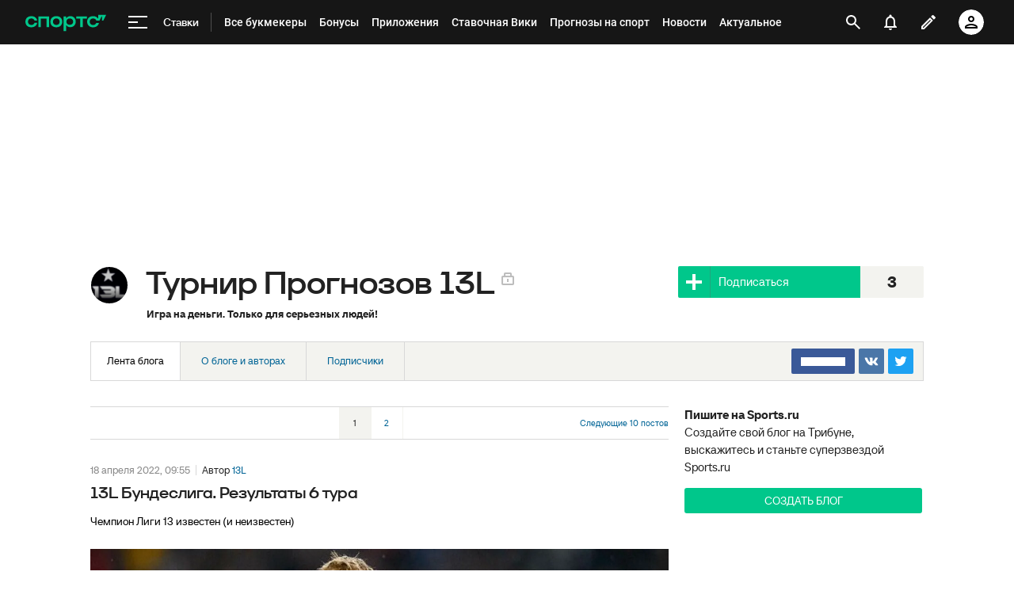

--- FILE ---
content_type: text/html; charset=utf-8
request_url: https://www.google.com/recaptcha/api2/anchor?ar=1&k=6LfctWkUAAAAAA0IBo4Q7wlWetU0jcVC7v5BXbFT&co=aHR0cHM6Ly93d3cuc3BvcnRzLnJ1OjQ0Mw..&hl=en&v=naPR4A6FAh-yZLuCX253WaZq&size=invisible&badge=inline&anchor-ms=20000&execute-ms=15000&cb=c2shqffj9ca9
body_size: 45777
content:
<!DOCTYPE HTML><html dir="ltr" lang="en"><head><meta http-equiv="Content-Type" content="text/html; charset=UTF-8">
<meta http-equiv="X-UA-Compatible" content="IE=edge">
<title>reCAPTCHA</title>
<style type="text/css">
/* cyrillic-ext */
@font-face {
  font-family: 'Roboto';
  font-style: normal;
  font-weight: 400;
  src: url(//fonts.gstatic.com/s/roboto/v18/KFOmCnqEu92Fr1Mu72xKKTU1Kvnz.woff2) format('woff2');
  unicode-range: U+0460-052F, U+1C80-1C8A, U+20B4, U+2DE0-2DFF, U+A640-A69F, U+FE2E-FE2F;
}
/* cyrillic */
@font-face {
  font-family: 'Roboto';
  font-style: normal;
  font-weight: 400;
  src: url(//fonts.gstatic.com/s/roboto/v18/KFOmCnqEu92Fr1Mu5mxKKTU1Kvnz.woff2) format('woff2');
  unicode-range: U+0301, U+0400-045F, U+0490-0491, U+04B0-04B1, U+2116;
}
/* greek-ext */
@font-face {
  font-family: 'Roboto';
  font-style: normal;
  font-weight: 400;
  src: url(//fonts.gstatic.com/s/roboto/v18/KFOmCnqEu92Fr1Mu7mxKKTU1Kvnz.woff2) format('woff2');
  unicode-range: U+1F00-1FFF;
}
/* greek */
@font-face {
  font-family: 'Roboto';
  font-style: normal;
  font-weight: 400;
  src: url(//fonts.gstatic.com/s/roboto/v18/KFOmCnqEu92Fr1Mu4WxKKTU1Kvnz.woff2) format('woff2');
  unicode-range: U+0370-0377, U+037A-037F, U+0384-038A, U+038C, U+038E-03A1, U+03A3-03FF;
}
/* vietnamese */
@font-face {
  font-family: 'Roboto';
  font-style: normal;
  font-weight: 400;
  src: url(//fonts.gstatic.com/s/roboto/v18/KFOmCnqEu92Fr1Mu7WxKKTU1Kvnz.woff2) format('woff2');
  unicode-range: U+0102-0103, U+0110-0111, U+0128-0129, U+0168-0169, U+01A0-01A1, U+01AF-01B0, U+0300-0301, U+0303-0304, U+0308-0309, U+0323, U+0329, U+1EA0-1EF9, U+20AB;
}
/* latin-ext */
@font-face {
  font-family: 'Roboto';
  font-style: normal;
  font-weight: 400;
  src: url(//fonts.gstatic.com/s/roboto/v18/KFOmCnqEu92Fr1Mu7GxKKTU1Kvnz.woff2) format('woff2');
  unicode-range: U+0100-02BA, U+02BD-02C5, U+02C7-02CC, U+02CE-02D7, U+02DD-02FF, U+0304, U+0308, U+0329, U+1D00-1DBF, U+1E00-1E9F, U+1EF2-1EFF, U+2020, U+20A0-20AB, U+20AD-20C0, U+2113, U+2C60-2C7F, U+A720-A7FF;
}
/* latin */
@font-face {
  font-family: 'Roboto';
  font-style: normal;
  font-weight: 400;
  src: url(//fonts.gstatic.com/s/roboto/v18/KFOmCnqEu92Fr1Mu4mxKKTU1Kg.woff2) format('woff2');
  unicode-range: U+0000-00FF, U+0131, U+0152-0153, U+02BB-02BC, U+02C6, U+02DA, U+02DC, U+0304, U+0308, U+0329, U+2000-206F, U+20AC, U+2122, U+2191, U+2193, U+2212, U+2215, U+FEFF, U+FFFD;
}
/* cyrillic-ext */
@font-face {
  font-family: 'Roboto';
  font-style: normal;
  font-weight: 500;
  src: url(//fonts.gstatic.com/s/roboto/v18/KFOlCnqEu92Fr1MmEU9fCRc4AMP6lbBP.woff2) format('woff2');
  unicode-range: U+0460-052F, U+1C80-1C8A, U+20B4, U+2DE0-2DFF, U+A640-A69F, U+FE2E-FE2F;
}
/* cyrillic */
@font-face {
  font-family: 'Roboto';
  font-style: normal;
  font-weight: 500;
  src: url(//fonts.gstatic.com/s/roboto/v18/KFOlCnqEu92Fr1MmEU9fABc4AMP6lbBP.woff2) format('woff2');
  unicode-range: U+0301, U+0400-045F, U+0490-0491, U+04B0-04B1, U+2116;
}
/* greek-ext */
@font-face {
  font-family: 'Roboto';
  font-style: normal;
  font-weight: 500;
  src: url(//fonts.gstatic.com/s/roboto/v18/KFOlCnqEu92Fr1MmEU9fCBc4AMP6lbBP.woff2) format('woff2');
  unicode-range: U+1F00-1FFF;
}
/* greek */
@font-face {
  font-family: 'Roboto';
  font-style: normal;
  font-weight: 500;
  src: url(//fonts.gstatic.com/s/roboto/v18/KFOlCnqEu92Fr1MmEU9fBxc4AMP6lbBP.woff2) format('woff2');
  unicode-range: U+0370-0377, U+037A-037F, U+0384-038A, U+038C, U+038E-03A1, U+03A3-03FF;
}
/* vietnamese */
@font-face {
  font-family: 'Roboto';
  font-style: normal;
  font-weight: 500;
  src: url(//fonts.gstatic.com/s/roboto/v18/KFOlCnqEu92Fr1MmEU9fCxc4AMP6lbBP.woff2) format('woff2');
  unicode-range: U+0102-0103, U+0110-0111, U+0128-0129, U+0168-0169, U+01A0-01A1, U+01AF-01B0, U+0300-0301, U+0303-0304, U+0308-0309, U+0323, U+0329, U+1EA0-1EF9, U+20AB;
}
/* latin-ext */
@font-face {
  font-family: 'Roboto';
  font-style: normal;
  font-weight: 500;
  src: url(//fonts.gstatic.com/s/roboto/v18/KFOlCnqEu92Fr1MmEU9fChc4AMP6lbBP.woff2) format('woff2');
  unicode-range: U+0100-02BA, U+02BD-02C5, U+02C7-02CC, U+02CE-02D7, U+02DD-02FF, U+0304, U+0308, U+0329, U+1D00-1DBF, U+1E00-1E9F, U+1EF2-1EFF, U+2020, U+20A0-20AB, U+20AD-20C0, U+2113, U+2C60-2C7F, U+A720-A7FF;
}
/* latin */
@font-face {
  font-family: 'Roboto';
  font-style: normal;
  font-weight: 500;
  src: url(//fonts.gstatic.com/s/roboto/v18/KFOlCnqEu92Fr1MmEU9fBBc4AMP6lQ.woff2) format('woff2');
  unicode-range: U+0000-00FF, U+0131, U+0152-0153, U+02BB-02BC, U+02C6, U+02DA, U+02DC, U+0304, U+0308, U+0329, U+2000-206F, U+20AC, U+2122, U+2191, U+2193, U+2212, U+2215, U+FEFF, U+FFFD;
}
/* cyrillic-ext */
@font-face {
  font-family: 'Roboto';
  font-style: normal;
  font-weight: 900;
  src: url(//fonts.gstatic.com/s/roboto/v18/KFOlCnqEu92Fr1MmYUtfCRc4AMP6lbBP.woff2) format('woff2');
  unicode-range: U+0460-052F, U+1C80-1C8A, U+20B4, U+2DE0-2DFF, U+A640-A69F, U+FE2E-FE2F;
}
/* cyrillic */
@font-face {
  font-family: 'Roboto';
  font-style: normal;
  font-weight: 900;
  src: url(//fonts.gstatic.com/s/roboto/v18/KFOlCnqEu92Fr1MmYUtfABc4AMP6lbBP.woff2) format('woff2');
  unicode-range: U+0301, U+0400-045F, U+0490-0491, U+04B0-04B1, U+2116;
}
/* greek-ext */
@font-face {
  font-family: 'Roboto';
  font-style: normal;
  font-weight: 900;
  src: url(//fonts.gstatic.com/s/roboto/v18/KFOlCnqEu92Fr1MmYUtfCBc4AMP6lbBP.woff2) format('woff2');
  unicode-range: U+1F00-1FFF;
}
/* greek */
@font-face {
  font-family: 'Roboto';
  font-style: normal;
  font-weight: 900;
  src: url(//fonts.gstatic.com/s/roboto/v18/KFOlCnqEu92Fr1MmYUtfBxc4AMP6lbBP.woff2) format('woff2');
  unicode-range: U+0370-0377, U+037A-037F, U+0384-038A, U+038C, U+038E-03A1, U+03A3-03FF;
}
/* vietnamese */
@font-face {
  font-family: 'Roboto';
  font-style: normal;
  font-weight: 900;
  src: url(//fonts.gstatic.com/s/roboto/v18/KFOlCnqEu92Fr1MmYUtfCxc4AMP6lbBP.woff2) format('woff2');
  unicode-range: U+0102-0103, U+0110-0111, U+0128-0129, U+0168-0169, U+01A0-01A1, U+01AF-01B0, U+0300-0301, U+0303-0304, U+0308-0309, U+0323, U+0329, U+1EA0-1EF9, U+20AB;
}
/* latin-ext */
@font-face {
  font-family: 'Roboto';
  font-style: normal;
  font-weight: 900;
  src: url(//fonts.gstatic.com/s/roboto/v18/KFOlCnqEu92Fr1MmYUtfChc4AMP6lbBP.woff2) format('woff2');
  unicode-range: U+0100-02BA, U+02BD-02C5, U+02C7-02CC, U+02CE-02D7, U+02DD-02FF, U+0304, U+0308, U+0329, U+1D00-1DBF, U+1E00-1E9F, U+1EF2-1EFF, U+2020, U+20A0-20AB, U+20AD-20C0, U+2113, U+2C60-2C7F, U+A720-A7FF;
}
/* latin */
@font-face {
  font-family: 'Roboto';
  font-style: normal;
  font-weight: 900;
  src: url(//fonts.gstatic.com/s/roboto/v18/KFOlCnqEu92Fr1MmYUtfBBc4AMP6lQ.woff2) format('woff2');
  unicode-range: U+0000-00FF, U+0131, U+0152-0153, U+02BB-02BC, U+02C6, U+02DA, U+02DC, U+0304, U+0308, U+0329, U+2000-206F, U+20AC, U+2122, U+2191, U+2193, U+2212, U+2215, U+FEFF, U+FFFD;
}

</style>
<link rel="stylesheet" type="text/css" href="https://www.gstatic.com/recaptcha/releases/naPR4A6FAh-yZLuCX253WaZq/styles__ltr.css">
<script nonce="6tjLuckmxS2EPgeP1J7nTQ" type="text/javascript">window['__recaptcha_api'] = 'https://www.google.com/recaptcha/api2/';</script>
<script type="text/javascript" src="https://www.gstatic.com/recaptcha/releases/naPR4A6FAh-yZLuCX253WaZq/recaptcha__en.js" nonce="6tjLuckmxS2EPgeP1J7nTQ">
      
    </script></head>
<body><div id="rc-anchor-alert" class="rc-anchor-alert"></div>
<input type="hidden" id="recaptcha-token" value="[base64]">
<script type="text/javascript" nonce="6tjLuckmxS2EPgeP1J7nTQ">
      recaptcha.anchor.Main.init("[\x22ainput\x22,[\x22bgdata\x22,\x22\x22,\[base64]/[base64]/[base64]/[base64]/[base64]/[base64]/[base64]/Mzk3OjU0KSksNTQpLFUuaiksVS5vKS5wdXNoKFtlbSxuLFY/[base64]/[base64]/[base64]/[base64]\x22,\[base64]\x22,\x22SMK2w5TDs1tIw6J1a8Opw4EMG8KGNiBRw7QGasO7AAgJw5o9w7hjwoplczJUEgbDqcO1TBzChRksw7nDhcKpw4XDq07Dvl3CmcK3w44kw53DjGZQHMOvw5UKw4bCmx/DqgTDhsOfw6rCmRvCmcO3woPDrWTDs8O5wr/Cs8KKwqPDu2Q8QMOaw7suw6XCtMOJYHXCosO1fGDDvjnDpwAiwpPDlgDDvE/[base64]/wojDgGcrM0PDhF7DiMK9w7/Dpjw+w6vChsOUBsOOMEsaw6rCkG0/wopyQMOwwr7CsH3Cr8KQwoNPIcOMw5HClifDrTLDiMKkKTRpwqQTK2d+RsKAwr0iDT7CkMOBwoQmw4DDvsKGKh8Owpx/wovDisK4bgJ9XMKXMGxewrgfwrrDiU0rPsKww74YBVVBCEZ4IksZw4EhbcO5C8OqTSTCiMOIeEvDlULCrcKwdcOOJ3UxeMOsw4xsfsOFVznDncOVGcKXw4NewowJGnfDg8O2UsKyb07Cp8Kvw7ICw5MEw6vCosO/[base64]/[base64]/[base64]/[base64]/DmydJUcO8w7nDvMKKblXDp8O3w6glJmdTw7U2w4TDo8OoH8Ojw77CpsKzw7w2w7xhwrsmw7fDq8KCY8OfRmzCvsK9QmcDPVzCrw5RQR/CnMKSeMO/woodw7Few7ZLw6HCgMK/woBIw53CiMKlw4hmw4HDjcOnwoYhH8OAKMOgSsOOFHpVCBrCicOmNsK7w5PDpsK6w6rCt0I/wo3CsFUSNV7ChG3DsXjCgcOzdTvCo8KTEy8fw4TCkcKswpE1U8KPw6U9w4oEw7wLFj9PZsKswq0LwrTCh1/Do8KfAw/CgTTDkMKcwq56Y0pyCArCosKsJMK5ZsKpeMODw5sVwrnDh8OGF8O6wrltOcORNVDDhgBEwqbCkMO/[base64]/DuC/CncOSw4gPw59lw4BfeWwiG8K5fj7CisKiLcOVJkRfYQPDind+wpjDj0F/LMKOw7hLwrxMw6UcwqBCZ2pJL8OQesOvw6d+woR3wqnDsMKhK8OOwqtYKksXasKCwrB1UgIgSDM3wpTCm8O+H8KuIsOYEC3CqnzCuMOCC8KBEURhw5nDncOcbsOgwpIfCcK9GjPChcOIw43DljvCpz0GwrzCr8KIwqw/X2s1AMKYPz/CqjPColwnwqvDhcOPw4bDnVrCpDZfBUZrXsKPw6goNMOJwr5EwpRoasKxwpHDp8Ksw7Ytw4/Dgg9xLUjCm8O2wpsCdsKPw7bCh8Kow7rCs0k5woRhGRgHcykXw7oow4pMw7pYZcKjSsObwr/DuHhHesKUw6fDjMKkCBtHwp7DpAvDn2PDizPCgcKWdQZLAMOAacOCwptZw5bCuSvCk8Kiw4jDj8OKw7VRIE9iWcKSQyDCk8O5cXwnw78owpnDq8OZw7fCssOYwpzCmW16w7LCnMKLwpJdwo/[base64]/CoMOYLxRfw6BEw5TDiMK8DlrDonXCsyQ1w6fCusKLbMKYwoY/w5B8wo7Cu8OzV8OgE2/[base64]/CoRNpw6jCswcvwofCscKfecOAQsKBw4XCgXRmdW7DhCBZwqZLTxzCuT5Jwq7DjMKIeXl3wq5owqx0wosww7c6ccOrScKVwqp0wrtRXmDDnHECCMO6wqbCkgBLw5wcwrrDnMOyKcO4EcOoKnwPwrwUw57CmcK8ZsKieWNLOMKTLH/DsRbCqV3Dg8KGVcOww54EFcOQw7bCj0gBwrbCqcOZScKFwpLCnSHDkl1/woINw4QxwpFOwps7w5NUZsK6FcKDw5bDh8OFIcK3NRHDvRE5csOKwqvCtMOVw4h3VcOsNMOuwoXDgsOLUml7wrDDjgrChcOOf8OKw4/CoEnClCl+OsOTLQ4MNcOUw6EUw4lFwq/DrsK1MCQkwrXCliLCu8KYUhghw7DCrHjDkMKBwqDDmAHCojYxJHfDqBIVHcK3wqvCrRLDssOkByDDqhNXenxfVMKDR2DCtMOLwqZowoZ4w6lTHMKvwp7DlMO3wqjDllLChVkVf8K6NMOhOFPCrsOfSQgoWsOzckV/IyrDlMO9wprDqifDgMKOwrFXwoUrw6N8wrImE3PCiMO4ZsK/[base64]/DoS7CncOCw7cgwo8nw5TDh0x9Z2LCgD3DpGxZJ1Y7XcKPwohRYsOswoLCqMK1EsOYwqXCtsO6DR9wHCrDuMOFw68dOD3Dv0Q6BywaEMOpDTrDkMKNw7UfHzJGbi3DlsKiF8K2QsKNwoHDi8OfAU/DgzDDnRkPw4HDocO0RkzCnQYHX2TDsTQNw4UiHcOJJzrCtTnDhcKLEEILEB7Ctj8Sw4w9YkEGwrtwwp8cNGzDjcO1wqnCl1wuScONOcK3asOTW1w6SsKqPsKiwpUOw6zDsjVmDDHDtWcgBsKFfFggf1M+JXBYWS7CpBTClWbCjiw/[base64]/w4HDs0LCg8Ovw5zDrx/Ch0IBw4t6wrQjMMK8wpjDgH1zwonDmkfCg8KDKcO1w4IhDcKvWyh+EsKrw595wpPDoS7Dg8Opw7fClMKGwow/[base64]/[base64]/Dk0XDiElaNR9WNcOuVwhew7IhG8Ofw49Ewr9HTTMDw7sOwoDDpcOAPcO9w4jCuyrDrmdzR3vDpcKFdy5tw47DrhvClMKJwooWRD/[base64]/TsOdwoUCS8Khw5UgwrzDlAQUwohjw7HDijTDjDsEMcOxJ8OCfAxrwrAkZ8KnL8OgMy5zEXzDgQLDkw7CsxHDocOERcOcwojDqC9zwpcLbsKjIybDuMOGw7VeRWkyw48Rw5YfaMOWwrtLcTTDpCkYw5xswqpnT2Arw4XDqsOMRVPCiQzCjMK3UsK/O8KIDghCVsKHw5fCpcKNwp1KGMKuw68RHywSfCvDtcKqwqlhw7MUM8Kqw7E6CVxcEgfDuDVuwo/CnsKXwofChmV6wqQ/[base64]/CgMKJw6/DjQZYR1jCnMOmwp7ChUQ/wqHDi8OFwrQrwq3DmMK/[base64]/DX7Dr0XDnXdgw5fCnXwBWMOewpljwrJdJ8OYw5HCtMOxfcK1wrLDvE7DiDrCpnXDg8OiNBMYwotJS0cGw6XDnHciGQfCuMKzEcKJM1zDvcOBesOKc8K7QXXCpSLDpsOfRlUOTsKIbcK5wpXDh2XDsU0zwq3DrMO3cMOkw4/Cr33DksKJw4/Cv8KEZMOSwofDvhBDw7YxNcKTw6XCmls3SS7Dtj9WwqzCi8KuZMODw6rDscKoGsK7w7x5csOubcK6I8KsJU09wptJwqlkwqJjwpnDgWJLwrhTSVHCh1MOwp/DmsOXDiMeYHR9chTDscOTwoXDlxtvw6QeFAt9ACJNwrI7CFcpOWYMCk3CkjNCw7DCtjHCp8K3w5vCvXJ+JmY5woDDjk3CpMOqw7B1w7xawqfDqMKEwoZ8XQLChMKxwo8mwpRxwqPCs8Kcw7fDsm9QVyFww7VrBnAnURvDpsKxwpdPS3JDekcnw73CmU/Drj3DhzDCvgPDjMK3QjwUw4vDpgVnw7HCjMOlVjTDnMORacKxwpdyX8K5w7VXFD3DtVbDsV/Dj2MGwopXw4EJZ8Khw589wphyLDt8wrbCri/[base64]/DkUooATfDjMO6wqsLw7DCvsOww57Dnn/CtTUzK0QhB8OlwqRxfcOGw5zCjMKjPsKgFsK+w7IGwprDg37CoMKnMlciAi/[base64]/wpnDmBtwwq9YecOVVsKgwrnClsKXwojCuXQHwoFRwrnCvcO3wpzDtDzDuMOKGMK3woTCkSxAB1AyVCPCjcKwwp1jw6IHwqcjM8Oef8KKwq/CuzjClV9Sw7RdHTzDvsKkwrAfKn5TfsK4wrMWJMOSaB8+w44Qwq0iNTvDmsKSw5jDqMOhal5wwqPCksKZwrjDm1HDikTDrG/Do8KXw41fw4Ipw67Duw/DnRkrwooDWwbDrcKzHT7DsMKgMRzCkcOvUcKCTxDDm8KGw4TCqV8SFsO8w5DCgQE0w5lYwr/[base64]/Cv8Oje8Ofwo/CgcKtw5VOCnbDq8K8worCvcOQb0LDhX1YwqDDmwckw7jCs2rCh3FZW2BVQsOyPEBuBUPCvmjCi8OGw7PCrsOyTxLDiF/Cj05hdzfDlcOZwqlgw5FTwpJEwqkwTCLCjDzDvsOiQsO1BcOtdDIFwrTCvFM3w4fDt23CnsOyEsOWWVzDk8O9w7TCi8ORw5wxw6nDkcO/w7vCrS88woxuainDt8OKwpfCgsKGclQfExtBwq94YsOQwpVOLcKOwpbDo8Omw6HDncKlw6AUw7jDpMKlwrlcwp8Aw5PCiwoICsKDSRA3wq7Cv8KYw61Bw7pgwqfCvmU3XcK7DcOSNUQZDHNXI3A7bQDCixvDoSzCj8KNwqUJwqfDl8OZdDIGfwt9wot/AMOhwqrDjMOQwqlxYcKow7ktZMOswqgCMMOfBGjCnsKVW2bChMOqOl56JsOLw6ZxcwdyNlHCkMOrHUUKNCTCvkEsw5XCjgpWw7PCoB3DnBZRw4TCicOjJhXCgcOzRcKFw7NSUcOhwr8lw7lBwoXDmsO8woo0flDDn8OBE0w6wo/DtCsxP8ORNjvDnlMTSE/CvsKpel3Cp8Oaw4BJwo/Cp8KMM8OAIiDDn8OGKX53NHMHWsOsEkUJw7RYKsOSwrrCq3x6M0LCowHCvDooW8OuwoVUfUY1NR7Ch8KVwqoWNsKCIcOiaTRWw4hawp3CvSzChsK4w5jDm8KVw7HCmzRbwprClkwowq3DlsKoTsKow6PCusOYVBHDrcKfbMK/L8OHw7xVJcOgSh7DsMKKISPDmsOywonDs8OFKsKIwpLClFbCoMO7DcKrwqQjHDrDhMOFK8Ovwo5HwpZrw4ltCMOxe2xrwohaw6sbHMKSwp3DlCwqXcOxWAZKwoLDs8OiwqMew7oXw60rw7TDhcKeTsK6NMOWwq0nwqvCqyXCrcOhKztrXsOkSMK1dnt8bU/CusOfUsKew6wME8K+wqU9woINw7IyfcKHw7vDp8OswqQeYcKMRMOvMiTDh8K+w5fDrMKdwr/CoHQZB8K/w6HCvU8rw5DDj8OAFcKkw4jCu8OOVF4Yw5XCtxEkworCq8KcUVkXbcO9ZHrDm8O0wojDjiMLMcK5PnnDvMOhKQQnS8OBZnR9w6PCp2dSw5pGAkjDv8KlwoPDhsOFw6XDmcOjU8OWw43ClcKVTcOVw5rCt8KAwqDCsAYVOsONwq/DvsOKw54tETtaX8OSw4fCiStww6p3wqTDuFF/wqzDnXjCu8KUw7jDlsOZwrDCvMKrRsOnM8KCZcOEw4Bzwpkww6x1wq3CusOdw5ZxdMKMRk/CkybClT3DnsOZwoXCuVvClcKDUAlbVCnDpDHDpsK2J8KfRGHClcOiGlURd8KNbnLCk8KfCMO3w5NcfzsVw5TDlcKPwoDCoQ0gwqfDucK3MsK+IMO/ezrDuTFiYirChEnDqgXDlgMUwrJTE8Omw7N/AcOhQ8K2OMO+wpoOBBDDvMK8w6xPJcKbwqAawpXCoDRJw5rDqRF3ImZZAV/CvMKpw7ogwpTDjsOxwqFPw4vDghcIw4FSEcKTR8O6NsKnwrbCjcKuMjbCs1svwqA5wogGwrglwppbKcO6worCkBAvTcO0JWHCrsKIMkDCr2B9eE3Dki/DsG7Di8K0w5JPwpFQPCnDtSgWwrnCsMKLw6FzRMKVYgnDoTrDpsO+w50wasOOw65SXsOowqXCrMKPwr7DtsKvwp4Pwpc0YcKMwrElwo7CpgBqJ8OIw7DCuShVwp3Cp8O5RVQbwr4iwqXCjsKswpMxPsKewrokwojDhMO8LsK2OsOfw5EVADbCg8OUw7VhPzvDq2/Cowkxw4XCsGpjwonCgcOHLcKaEhs/wofCpcKPDVXDrcKKOWPDg2fDhR7DjAcDcsOQP8KfaMOXw6tdw64Nwp7CmcKKw6vClSTCiMK+wrA1worDjk/Dhw9XOUoKIhbCp8KTwrouD8OSwrx3wotUwok/[base64]/CtAcXPyw0w7bDmFMJw7DCocK5D8KYwoB+V8OMLcK7w48/[base64]/S8Opw69aLExrw5QpYMKrw5tOw4Ypwr3CswJJXsKXw5gRwpFMw5/CocKqwr/CkMOoRcKhcCNmw7NPa8OVwrLCjS3Dk8K3wrzCq8KoPSTDvh/CgsKKfcOAKXsiNFw7w7vDqsOxw50owqFlw45Kw7xwDA9fXk8mwrfCqUkYJ8Ohw7/DtsOlJx/Dh8KTW2p3wqZJAMO8wrLDqcKvw4l5AEsRwqNvVcK3FynDrMKQwoghw5zDkcKyHsKEKsK8ccOaGMKdw4TDkcODw7HDqgHCqMOnZcOpwoY+X2rDgx3Cg8Oew4/CvsODw77CoWLCv8OWwpE1QMKTUcKJF1JOw6kYw7QXbGYfI8O5ZgnDkh3CrMO9SC/CgxPDrX0ZKcKvw7LCoMO7w68Qwr4zw7otWcOMYMOFUcOkwq53SsKRwrZMNyHCisOgc8KvwrLDgMObacKdfzjCpEcXw6Z2V2TCnSoWDMK5wozCu0vDqTdCD8O2ZWfCihnCg8OrbMONwrPDvlRvMMOKI8Krwow/wp3CvlTCthwlw4/DosKGTsOJN8ODw69+w6dkdcOwGQU8w78HElrDrMOrw75aPcO2wojDkWpTK8Oxwr/DlMOtw4LDqGoqfsOIAcKrwqscGxM3w51Nw6fDgsKSwoxFXT/DmFrDrsK8w55dwoxwwp/[base64]/CqA7DhcOIOXIYAmXCsRLDtcOYwoHCj8KdYyvCq1rDosOEWMO/w6HCuhVUw5M9PMKXKyMsc8O+w7oLwoPDr1FyRsKKChR5w4nDksKawovDk8KEwrvCv8Oqw5UQE8Kawq9LwqXCtMKrMlkTw7TCmcKawrnCh8KjRMKXw4c5BHBWw6Q7wqUJIEI6w4wZA8KrwocKChfCoQAheyPCn8Oaw6rCm8O8wp9YKVLDoSnCqjXCh8O/ASrDhTDCmMKCw5JawoXDucKmeMKXwoERHFF6wqfClcKlfAIjD8OVesO/D13ClMO8wrVnEsOgNhYNw6jCisOjV8KZw7LDiFrCrWd5RwgPb1fDmsKtwqLCnmEcSMOPHsOWw67DgsO3A8O7w6sFDsKUwrIdwqFhwrLChMKJVMKkwrHDr8K1H8KBw7/Cm8Ozw5XDmmrDrw9Kw6tME8KtwrDCssKvYMKQw6nDpcOAJzx6w4/Dt8OUBcKLVMKSwq4jQsOhPMK2w7tOacODC21vw5zCmsKYV24sUMKlwrDDhEtYUy7DmcOOCcOOH2gUWjXDlMKpWRV4THsyIsKdVn3DqMOCXsOCOsO3wp3Dm8KcSznDsWwow47Ck8ONwrbCoMKHdgPCpwPDs8KbwrRCaD/DlsKtw7/CvcKiX8KHw4skSVvCqUJnNznDv8OBDzzDqHfDgiRlw6YuUg/Dq3EFw5bCqSsGw7vDg8OIwoXCp0nDmMKLw40ZwrjDjMODwpEYw5RHwrjDojrCocOCIRYdTMKiNg0CIsOtwpzCnMOBwonCp8Kdw4/[base64]/Dp8O4w6QpPMK6BE3CksKfb0FTw77CiwRsVMOKwpN2bcKvw6RwwrIQw5UUwpZ6bMKfwrjDn8KhworChsO4N23DnTvCjmnDgwsQwr3CuDQBbMKKw59vbMKnGX04AT4REcO9wo3Dt8K/w7rCu8OwX8OVCng8MsKGflQSwozDi8O/[base64]/CocOAwo3DuDLDlMKOTsK7E2fDhsOHwrsIXD/DhzTDksOOeC1awp1xwqNKwpBsw4DCvsKpW8Olw67CocOASR1qwqcgw7tGZcOqGWJAwpdYwqfCiMKQcwZUCcOowrPCtcOpwqnCmBwFOMOdT8Kncw8jdDvCmVs2w4/CtsOTwpfDm8K0w7TDt8KMwr0Nw43DpD4WwoMDCUdSR8Kjw43CgALChgjCgwRNw4zCqMO/IUjCpiRPUkvCkBLCikYcw5pew4DDrsKjw7vDn2vDg8Kow7TCvMOQw7NsO8KhMMOkH2BVGHBddMKew4tiw4FRwoUXw5EAw4tkw64Nw7zDlcOAIx5GwoNGehrDssKVR8ORw5XCk8K9F8OdOR/DmwfCrMKyYj7CvsKhw6TCvMO1S8KCVsORZ8OFR0HDqsOBQTcfw7BCDcOyw7tdwr3DscKQFExYwqJkbcKIZMKxP2bDlEjDgMKPIMOEdsONT8KMYltVw6YGwpU7w651RcOVw7nCm2jDtMOxw5PCu8KSw7HDiMKCw4rCksOmw5zDlyBKU3F4RcKgwo0SenfCmCXCui/[base64]/DoMKtwpTDhMKyw4bChgfCrizCrGFnNn/DnxXCvlPCqsOrMcOzIFw+AHvDgcKHbi/DsMOew5fDqsOXOyY7wpnDgyPDh8KCw5I6w78ONsKBI8K1bsKpNCLDpELCosOYEWxEw41dwot1wqvDpHofQhYsB8O5w4geQTfCiMODf8K8RMOMwoxNw5vCr3HCnFfDlj3CgcOUC8K+K0x4MDRMQsK1NsKhQsONOXJCw7/CuHTCusKKWMKyw4rCs8KpwoQ/[base64]/DiglVPsOGwrLDsMK6KcOIWsOCwoZbNMOfWBhpFcO8w4rDmsKTw7A0woYKHm/DpgTCpcK9wrLDjcOgLBhIZGQGCETDg0rClC/DuSJhwqDDlE/CuS7CosK4w5w5wpkEE1hDIcOzwq3DhxMtworCoSxLwoXCs1Eew4QLw5ovwqYrwpTCn8OrfMOPwpJcXFBvw7vDg3zDv8OvTmtHwozCuw5lFsKBIgchGxUaAMO8wpTDmcKiLcKuwprDhQ7DpQLCligyw7TChyLDm0TDlsORZ3suwpjDvV7DtSnCrsOobR4xdMKTw4hWMT/[base64]/[base64]/DpcKCK8O4wp/DpMKaT8Koa8O9KcK/D8OdwpPCrFwYw4gIwrEYwpDDknzDqWnCiyrDpTTDgF/CpmkNYQZSwoLCgRbDtsKVIwgMBgXDp8KJUgPDlGbDghzCvcOIw5HDqMKfc27DpEl5wqVnw4USwpxwwqEUH8KlIBp+W0nCjMKcw4VBw4gEKcOBwodHw5jDiCjCksKxbcOcw4LDgMKUTsK/[base64]/woJfw6jCpikUw5PCgFrDs0/DpihXZcO8wphAw5oVIsOCwo/Cp8KmXy7CuSoJaEbCmMKAM8O9wrrCjxrClVEWesKGwq5iwq1SJiZjw7LDicKResO7f8KwwoMpwrzDpGLDh8KBJy3DoBHCpMOiwqVkMyXDhXxDwqVSw6A7NQbDgsOqw7x9AmrCmcKHbAzDh0hSwr/DnQzCpWDCuTcAwqLCpB7Dsh4gUzlAwoHCtznCk8OObDNQNcONKUnDusK8w5XDh2vCocKWDDQNw4ppw4ReCDDDuR/Dl8OWw797w6fCiwzDuw14wrrDhj5sFnocw5sqwpjDhMOpw7Nsw7NBfMOPcGRFODJoNX/Cl8KKwqczwpAzwqnDusOPacOdU8KIADjCgG/[base64]/Dq2PDlMK3w5HCtcOIwpfChMOIw4oVWMKPBVjCnGLDocO0wrhIGsKnIWzCqgzDisONw57Dn8KDQDHCrMKPCTvCnXENesKUwq3Dp8Kqw4cOIBdOSFTCtMKgw502UMOXCkjCuMK1ch/CisOVw5g7e8OcMcKERcKsGMOJwrRxwobClAAlwpUaw5XDphdFw7/Cu2cYw7rDv3lEO8OKwrhnw7nCgXnDgUo/wobDlMOSw7jCh8Ofw7F0CFtAcHvDty53X8KZc1zDn8OAURN6OMKYw7wOUgJ6b8Kvw6XDuUfCocOtbsOuK8OUFcKbwoFSfx9pXgIlKQZxwpTCsEMLP35Jw5gywosdwoTDhC5EeDpXLzjCssKpw7l1WxAfNMOpwp7DrjvDtMO8OmvDqyFeIjlLwqrDvSEewrAUbWPCp8O/wrvCjB7CkwbDlA8+w6/DncK7woA/w7RvbErCp8K8w7nDusOWfMOrDMOzwoFJw6cWcjXDjcKawrHDki4XXCjCsMOmDcKlw7pRw7/Chk5HGsOHMsKxQUrCgE4gIkrDjGjDjMOywrAcbMK7esKiw4JnF8KJKsOCw6LCv1PCkcOsw7YNQMOoVxUsOcO3w4XCvsO4w7DCgXYOw5R6wpLCgDgwHRpEw6TCkwrDmVcRSjohOg9lw6fDoh5hITRQesKEw6M7w67CrcO+WMO8wpFaPMOiKsOeL1I0wrLCvC/[base64]/w6g3CMOhwo7Dl3cJB8O2NGzCk3fCvUs3w4nCgsKHbg95w4fClAPClMO0YMKzw55Lw6Y4w7AgDMKiWcKjwonCrsKKHnNsw5rDkcOUw6MCecK9wrvDiwLCgMOew7sTw5HDvsKxwqzCosK6w4LDvMK1w4V1w5jDtcKlTFg+acKawoPDjsOww7UoIScVwoZnTm3CpS/DqMOww6rCqMKhe8KoSivDsGo0wrIPw6tdwonCrzTDrcOlcRbCumfCv8OgwpnDnDTDtBrCpsOWwqloHC7CkjAXwrpKwqxywoQSd8OjLTpEw6bCjcKOw7jCqBLCpy7ChUrCk0vCuhx6ecOIOlpNP8OYwqHDjnAww6zColXCtcKILMOkKFvDjsOow7nCtz/DgT0gw5LDiwwOQxROwqBXT8OgOcK9w7TCtnjChXbCl8KeUsKEOS98aAYmw4/DoMKRw6zChE9iZg/DsiYlUcOcLzgodELDoR/DqyQBw7U2wpoAO8K4wqhMwpYnwpFHK8O0F1duEynClQ/CqjEPBDgTeEHDlsKWw41ow5XDicKXwohpwrnCsMOKEF5Iw7/DpxbCiS9zacOqVMKxwrbCvMOQwoTCkMO1fmjDpsOYOirCuD9SVXduwrYrwqs7w6vCoMO1woDCl8K0wqYbazPDtUIpw6/CkcK8aBpJw4dBw45Ww7jClsKAw4/DsMOza25Jwq05w7tBZFHCoMKiw6x3w7xnwrFAMSTDtsK4CCIhBB/ClMKXDsOEw7LDiMOjXMKTw6AeGMKGwowSw6TCr8KUEkFMwr8xw7Vlwrkyw4PDnsKCAcO8woEhWSzCojBZw7QILgYmwrdww5nDssOnw6XDh8OFw7kawrtwHEfCu8KTwq3DtX/CmsObMcKEw5/CpcOyX8ONGsOwDXvDlMKZcFnCgMKHE8OCMUXCrsOfacOAw41aXsKZw4nChH1zw6khYDcEwqfDr2TCj8O2wrPDgMK/[base64]/CpcOdMATCvVnDpMKscWUuLx8bBTLCosO8N8OEw4R0JsK6w4RjNH/[base64]/a8Oqw7jCoz3Dl8K1LQoGAcO4bRA7dMOEHBvDlQ8HHMKnw7HClsKvY0bDlk7DssO3wo3CgsKPXcKzw4nDoC/DosK6w75iwoQ0TC/Djiw4wo1Qwr17DR5bwrvCl8KRN8OFeVTDgFcbwoXDtsOaw5fDrFp1w5jDqsKcUcKyTUlVYh7DiUEgW8KgwovDtUYeDGZHBl7CnXfCqwUxwqpBKkfDpWXCuU51Z8OSw6fDgUfDosOseXp4w79vUXFkw53CiMOrw4I4w4AMw5dRw73DqhE/K1bCiE8wX8K+GsK5w6LDhBbCtQ/Cjw8MQcKuwp1XCQDCl8OewoTCqinCiMKOw4bDlkQtJSbDgwTDocKJwqQww63CoHJzwpzCvUspw6rDrmYQF8K3a8KrecKYwrgRw5HDksONFFLCkxDDtzDCsx/Crh3DmU7CgyXCisKqAMKoMMK1HsKgZgXCnSR6w63DgGo2ZWYTFV/DlH/CuULCn8KZTh11wpBIw659w7nDicOzQWsww5rCtMK+woTDqsKbw63DksO4XADCsjs2JsKswpTDimUPwrNDRVLCsilHw5PCvcKoNDrCi8KjNsOew7/DuzU+N8OKwp3CjSJYFcOnw41Aw6xyw7bDuyTDiTskE8Olw7UAw7UYw7EUQsOjU3LDusKfw4INbsKxZMKAC3jDssKWDTo5wqQRw5vCosOUcinCi8KNacO6YcKpT8OceMKcDsO4wr3ClAVZwrJgW8OzLsKzw4tHw5VOVsO/XsOkVcOpNsKcw4cNJE3CmHjDqsOvwoXDnMOyJ8KNwqbDq8KRw5RoL8KnAsOYw6sGwph+w49EwoJuwpTDoMORw7jDkQFaY8KxKcKHw7lNwpDCjMK4w40XeGdEwqbDhFpvDSjCqUknKMKnw4sxwovChz55wovCvS/Ck8Oww4/Do8OFw7HDusKvwpRmacKJAi/ChcOiGsKLe8Kuw7glw4XDhHwGwqfDjHlew5rDhHlCRFPCimfCqcOSwrrDlcO2woJzKgR4w5TCiMKzTMKEw558wpnCvsKzw7rDs8OxaMO2w6bCkn4Fw4pCcFQiw7gOfsOJQRR4w5EXwoPCiUs/[base64]/DhcKlw77CuEHDgsKCw7FWOjM/[base64]/OlhsT8Olw5JBZsK9e8KMw6FUITowTcOCAMOHwphBS8OHecOTwq1dw6XDvknDhcO7wo3DklzDssO+UkXChsOnT8KaRcKmwonDmC5UAsKPwrbDo8KZPcK9wqkow53CtxR/w51GTMOhwpPCuMOaH8O4XG/DgkQoJ2ZjSAPChgbCo8OufHIzw6nDjitPwobCssKTw63DpcKuXlbCtnfDtTTDjjFSfsO4AygNwpTCisOuKcOTOFkuSsO+w5wYw6fCmMOwLcKmKlXDoBDDvMKPHcOAXsKGw4Q6wqPCki96GcKIw5IXw5xfwrlRw4RJw78RwrnDg8KgWW/Di35/VwXCjHrCtCceQg4Vwospw4jDksOnwrw2ZMKhN1ZeZMOID8OuT8KewpluwrVtQcKMEGUywqjCqcO/w4LDpS5lBj7CiT4kF8KfRjTColHDr2DDu8K1e8OEw4nCp8O+dcOaX1/Co8OZwqNmw44SecO6woLCugrCt8KjTT5TwpMHwrTCkQTDkCHCty5ewrZKIjLCsMOawrnDt8K+dcKvwprCginCix5JcFnCqAU0Nhh+w4PDgsORNsKLwqsbw53ChiTCs8O9OxnChsOQwqDDgV52wo0ewp3Cln3Ck8O/woYIw78nUxjCkyLDkcKzwrYbw7zCusOawqvCscK8VQAawqjCmzl/CTTDvMKJEMKlJ8K/wrkLTcKqIcOIwoIvNlVnQAJ8w57DiXzCvllcDcOmNnzDi8KOL3/[base64]/w5nDt8Oaw7cWW8KZC8OHYMKEw63CnQZTccOlw4vDvGrDjsOOQQMTwqLDtid2NsOER2rCrcKWw5Qjw5ZjwqHDpEZlw6LDlcK3w6PDmk5EwpLDksO1GmJkwqXCgcKRFMK0wr5WLRVRwoI3wpzDkSgcw5bCvXBHVADCqA/CiyHCnMOWFsO5w4RrZznDlhXCrVHDm0LDnQYpwpluwq5XwoDCsyDDlwrCpMO5ZXLCk3TDqMKWHMKhOCN2L33CgV1gwojDusKUw6/[base64]/ClMKPY8K1w7lIwo/DrsO8wpA8w541wqnCtgwPZkXDhsKSdMO4w55hUsKOccKbbG7Dt8OqMGcYwqnCqsKwT8KHGDnDqT3CrcOUc8KYEsOQeMONwpEPw4PDskFsw6YPVcO0w6/DgsOTcEwaw7bCncOpXMKQcEwbw4lveMOuwopwRMKDCcOdwqIzw7jCtS4TIMOoMcKkbBjCl8KNccKLw6jCljBMOF9gX04sIVA5w7TDkHpkYMOQwpbCiMOQw4zCscOdfcOOw5rDnMOaw57DvRRrd8O/cQXDscOLw5www5LCp8O1HMKFOgDCmQPDgE9Mw6LCkMKFw7FrLT9gLMKbE0nCjcOlwoHDuGI0f8KXT3/DuVVawrzCnMKGNQ3DvipVw5TCt1/[base64]/DiCrDn8O9wrFxwo/[base64]/CBByw7NqJAonw7hyw745eTxlw6jDlMO5w4nDm8OFwpN7S8OlwqHClsOEOyfDjXHCvsOmI8ObUsOvw6DDpMK2eD4AZ2vCt0UTEcOHaMK6Sz8+FkUOwrFuwofCscK+eWM3TMKAwqbDlcOsEMOWwqHDk8KTPkzDpG1aw65XBxROwptAw6zCscO+B8KGfX8ZdMKZwpYRWXJ/YE/DrMOuw54WwpDDrgXDhgsAa3xGw5tdwpDDkcKjwrQzw5XDrA3CtsOadcOVw5rDhcOXGjPDigHDrsOEw6MrSi8nw4FkwoZUw4DCtjzCqHIiBcO1KitUwqzCkGzCkcOpK8O6McO3BcKlw5rCicKUw6d4EDAuw4LDoMO1w4vDrMKkw64eRsK7f8Okw5xcwqjDjnnCn8K9w4/Ci17Dsw8jMxTCqcK2w7slw7PDrn3CpsOGf8K1NcK5w4PDr8O7w5ZGwp3CuCzCucK0w7vDkjTCn8OkMMOTF8OpdEjCpMKZSsKOE0RtwoB8w5bDj1XDrcO4w69zwr0Sf3B6w7vDrMOLw6LDlMOvwrLDq8KFw6ARwp5WI8KsVMOIw7/CnMKHw7vDvMKmwqIhw5nDsxB+Zl8rccOAw4g2w4/CunXDngPCocO+wrrDsQjChsO4wpUSw6bDpHbDp2YUwqNKBsKUWcKjU3HCscKIwp0aJsKVfRczRMK6wpduw5PCjFvDq8O5w5YAKEwNw7k5GmASwr9TVsOtf0/Dp8O8NGTChsKVSMKpMkTDpzHCgcO0wqXClsKMVn1Qw6Bdw4g2CWcBI8OqAMOXwqbCpcObblvDnsOjw68awq8swpUHwoXCp8OcRcKJwpTCnDPDnUTDisK7A8KKYGo/wrTCpMKdwrbCpEhGw4nCjMOqw7JoE8K1PsOUIcOdDzJ4U8ODwp/ChEgoXsO7CFcoAHnDkGzDv8O0SldDwr7DukBhw6E7ZzTCoCRmwonCvjPCoUdjRmZOwq/CoGNdHcOywqBQw47DhX0Gw6DCoD9XcsOrd8ONH8KhVcOmNFnDhhUcw5HDhgvDkg5KRcKUw6YKwqHDucOpdcO5KVvDq8OLQMO/[base64]/CjH7DgDDCiybCpijDmsO2VsOVwqHCscOrwqfDv8Oyw7HDjHwJKMOkXH7DvgZow6XCsnoJw71JFW3ClBTCsWXCocO6W8OMUcOKRcKldBtdImg1wrQjNcK8w6PDtHgFw706w6DDosOOTMOKw5B3w4vDvRzDhSUjOV3DrU/Dt24aw79dwrVlEXnDncOPwpLClcOJw49Lw53Co8Obw4F8wq0Ob8O+KMOgMcKDb8O8w4nDucOMw4vDpcK4DmYBFwV/woTDrMKGF3bCu1FDK8O7JsO1w5rCh8KWEMO/BcKwwoTDncOawofDncOpHT1fw4pjwpo7PMO3K8O5aMOjw6ZdDMKYHxbCsV3Dg8KAwpwtS3jCghLDt8K+RsOgUMK+OsK6w6tBLsKobjoyFHTDomjDksKQw4pbEFjDomZoTSJBUhQ8YcOgwrnCucOSUcOneEUyDmfClsOsaMO3CcKuwrlDc8Kvwqh/OcKCwpgQETMILGYrKXlla8KiEVfClhzCijEfwr9UwqHChcKsDlwIwodPPsOtw7nClsODw73DkcO6w53DosKoCMOJwo1rwr/CuEzCmMKyQ8OKAsOWUFnChE1tw79PKMO4wovCuxdZwotFH8KmIkXDm8OVwpFdwqTCnW4bwrvCuV1lw5vDtDwSwpwEw6ZgFn7CjcOhA8OCw48ow7PChMKjw7TCnUrDg8KoNsK4w67Di8K4X8O4wrXDs1jDhcOITULDmHpEVMODwp/ChcKHDhJcw55rw7QnPlB8csOLwr/Cv8Kawq7CugjCvMObwo0TGhDDvcOqRsKGwpjDqT83wrrDlMO7wq9xLMORwqhzLcK5Hy/CiMO2AzvCnGzCrj/CjyrClcKRwpYCwq/Dkg8yGCIDw6jDgk3Dkk17Ox4YCMOIesKQQ0zCnMO5bWEtfRzDuhzDjcOzw59wwonDpcK7wrMew403w77CiD/Ds8KHRgDCv0LDsE89w4XDqMK8w4V6V8KJw5TCmHkSwqjCv8OYw4QkwoDCmUdxb8OWRynCisK/[base64]/[base64]/[base64]/CjcOrZ1kzw53CvkYELMKBw5zCrsO/w68RC0PCgMKkXcOaGT7DkjrDrxrCh8K6P2nDpSbCjxDDicKmwqTDjFpRKlwGXxRUUsOobsKew5rCjlXCh3gHw4vDimp8BwXDlAjCjcKCwo3CuDJDIMOHw6lSw402wrPCvcObw40gGMOyCRESwqNMw7/DncKqYyYPNgQYwphfwqc5w5vDmHTClcONwpYBc8ODwoLCv3bDjxPDlsKSHUrDrRU4HRjDucOBYRMqdDXDtMOdUw8/QsOgw7RjAMOcw5LCrB3Dk0VSw5BQBGNNw6YcZX3DgzzCnB3DrsOHw4jCrDUTG1zDsiMTw67DgsKFb3kPOmPDqxJWbsKdwrzCvmnDsyvCnsOmwrLDkgvCsULCscOiw5vDmsOpe8OxwosrJEEIAF/CjEPDp0pzw6rCucOuSwUoMMO1wqnCvQfClBRswqjDtUsgQMKNAArCoTXCtMKPccOfCCjDn8OPKcKCI8KBw7TDqiwRKx7DlUFowrkvw5zDjsOXWcOmIcOON8OUw7bCisOGw49pwrBWw4/DrzPClTIoJWtHw6lMw4DCtzQkSGoWCyp8woFobHpDUcOSwrfCnn3CskA2SsK+w6ZrwoRXw7jDlMK2wpceJzXDmsK5JwvCo2cFw5tYwojCrsO7X8KTw4Uqwr/Co0kQMcOxw6TCu3rDsUHCvcOAw5l0w6p3LwEfwpDDg8KRwqDCsTJHworDgMK3wrYZAltqw63DkSXCp35iw7nCkF/DvzxewpfDsy3CvDwow7/DsWzDhcOuCMKufcKWwqXCsR/CkMOue8O2TEgSwrLDm2jDnsOzworDnMOeP8OVwp/[base64]/Dm8K7L8OmKl7DpTPDqMKoTMOgw6TDgDMeCCEmw5/Dq8OAUHbDu8Ksw55OaMOFw6VBw5bCqAvCq8OfZB9uayg6HMKYQn0Kw5DCjSTDsEvCv3fCp8Kqw77Cm34NbElDwrjDnBJTwpxbwpwXFMKoGB3DtcKwBMO3wp9nMsKiw4nDm8O1anvChMOdwptsw7/CrcOwcwcoKMK5wovDuMKmwr84LQlGGi1rwqbCtsKowobDjcKcUcOcLMOHwp3CmsKhb3VNwpxYw7lycwlTw6fCjD7CnQluUsO9w4xmGk8nwqTDpsOCOl/DiDYTezIbbMKMXcOTwrzDosOZwrdCI8O3w7fDhMOMwp9vDGYOGsKuw5dIBMK1BRfDpADCt05KVcOSwp/CnQwBfXYkwqzDkEFQwqvDhHUrUXUaDMOqdihHw4nCk2PCkMKPdsK+wpnCvWJVwqpLenAhcj/Co8Ouw7Ncwq3DgsOGIghQUMKBNAjCq2bCrMOWfUwNNHHCrMK7eEZ1eBg+w74cw7HDnDvDj8O9AcOwemvDqsOEMRnDgMKFBSo4w5fCpH/[base64]/ClcKDwp3Ck8O/wrnDosKxwr/DsMKlw4LDqkvDiXVQw69Jwo/DgmXDmMKxD3V2UgsFw6kBIFhmwpQVDsOpOUV4bCrCpcK1w5bDo8K8wo9ww6tYwpp2I0rDqWTDrcKBCQI8wo91dcKbcsKOwqdkdcKPwppzw7R4XBoQw7cbwowaeMO/[base64]/Ck8OFwofDv8OyeUJbasKUBSTCtMOdw5gPCsOow7Vlwpc0w4DCmMO7QVHCvMKXaSgzX8Kew5p3Rg5bGVDDlFnDvzBSwqp3wrt3BVwVEMKrwo94EzXCrg/Drmwzw49LfWjClMOjOknDpMKndADCscKpwpZTA0Z0WBI+XQDCgsOxw7vCiG3CmsOsZcO3wokrwp8Kc8OfwoNBwpTDnMKkWcKvw5hnwqpOb8Ozag\\u003d\\u003d\x22],null,[\x22conf\x22,null,\x226LfctWkUAAAAAA0IBo4Q7wlWetU0jcVC7v5BXbFT\x22,0,null,null,null,0,[21,125,63,73,95,87,41,43,42,83,102,105,109,121],[7241176,360],0,null,null,null,null,0,null,0,null,700,1,null,0,\[base64]/tzcYADoGZWF6dTZkEg4Iiv2INxgAOgVNZklJNBoZCAMSFR0U8JfjNw7/vqUGGcSdCRmc4owCGQ\\u003d\\u003d\x22,0,0,null,null,1,null,0,1],\x22https://www.sports.ru:443\x22,null,[3,1,3],null,null,null,0,3600,[\x22https://www.google.com/intl/en/policies/privacy/\x22,\x22https://www.google.com/intl/en/policies/terms/\x22],\x22jr4NtKE94T23xfs1x28KBonC8M2mHv5rJ3UCxmDLO2M\\u003d\x22,0,0,null,1,1763064341340,0,0,[28,41,229,162],null,[96,127,19],\x22RC-g_PEZLD6TlR1MA\x22,null,null,null,null,null,\x220dAFcWeA5xFAN1pOhgX9IOaq7U78t5g0GQjctuFmOwKgvh6TRNj89PYPHso_riUJakArhYjdrQntur0rYUg1EmWaQ0CXGMinejfw\x22,1763147141138]");
    </script></body></html>

--- FILE ---
content_type: text/css; charset=utf-8
request_url: https://st.s5o.ru/build/_desktop/common.03b641.css
body_size: 49352
content:
@import url(//st.s5o.ru/build/assets/fonts/tribuna-icon/tribuna-icon.css);html{font-family:sans-serif;-ms-text-size-adjust:100%;-webkit-text-size-adjust:100%}article,aside,details,figcaption,figure,footer,header,hgroup,main,menu,nav,section,summary{display:block}audio,canvas,progress,video{display:inline-block;vertical-align:baseline}audio:not([controls]){display:none;height:0}[hidden],template{display:none}a{background-color:transparent}a:active,a:hover{outline:0}abbr[title]{border-bottom:1px dotted}b,strong{font-weight:700}dfn{font-style:italic}h1{margin:.67em 0;font-size:2em}mark{background:#ff0;color:#000}small{font-size:80%}sub,sup{position:relative;font-size:75%;line-height:0;vertical-align:baseline}sup{top:-.5em}sub{bottom:-.25em}img{border:0}svg:not(:root){overflow:hidden}figure{margin:1em 40px}hr{height:0;box-sizing:content-box}pre{overflow:auto}code,kbd,pre,samp{font-family:monospace,monospace;font-size:1em}button,input,optgroup,select,textarea{margin:0;color:inherit;font:inherit}button{overflow:visible}button,select{text-transform:none}button,html input[type=button],input[type=reset],input[type=submit]{-webkit-appearance:button;cursor:pointer}button[disabled],html input[disabled]{cursor:default}button::-moz-focus-inner,input::-moz-focus-inner{padding:0;border:0}input{line-height:normal}input[type=checkbox],input[type=radio]{box-sizing:border-box;padding:0}input[type=number]::-webkit-inner-spin-button,input[type=number]::-webkit-outer-spin-button{height:auto}input[type=search]{box-sizing:content-box;-webkit-appearance:textfield}input[type=search]::-webkit-search-cancel-button,input[type=search]::-webkit-search-decoration{-webkit-appearance:none}fieldset{padding:.35em .625em .75em;border:1px solid silver;margin:0 2px}legend{padding:0;border:0}textarea{overflow:auto}optgroup{font-weight:700}table{border-spacing:0}td,th{padding:0}@media print{*,:after,:before{background:transparent!important;box-shadow:none!important;color:#000!important;text-shadow:none!important}a,a:visited{text-decoration:underline}a[href]:after{content:" (" attr(href) ")"}abbr[title]:after{content:" (" attr(title) ")"}a[href^="#"]:after,a[href^="javascript:"]:after{content:""}blockquote,pre{border:1px solid #999;page-break-inside:avoid}thead{display:table-header-group}img,tr{page-break-inside:avoid}img{max-width:100%!important}.h3,h2,h3,p{orphans:3;widows:3}.h3,h2,h3{page-break-after:avoid}select{background:#fff!important}}html{font-size:10px;-webkit-tap-highlight-color:rgba(0,0,0,0)}body{margin:0;background:#fff;color:#222;font-family:Roboto,sans-serif;font-size:15px;line-height:1.2}body.body_bg_gray{background-color:#a8a8a8}button,input,select,textarea{font-family:inherit;font-size:inherit;line-height:inherit}a{color:#006496;text-decoration:none}a:focus,a:hover{color:#005580;text-decoration:underline}a:focus{outline:thin dotted;outline:5px auto -webkit-focus-ring-color;outline-offset:-2px}figure{margin:0}img{vertical-align:middle}table{border-collapse:collapse}.clearfix:after,.clearfix:before{display:table;content:" "}.clearfix:after{clear:both}.main-wrap{width:1052px;margin:0 auto;font-family:var(--ui-font-family-body,sans-serif)}.separator{display:inline;padding-left:6px;border-left:1px solid #393939;margin-left:6px}.separator_color-gray{border-color:#d8d8d8}.button-reset{padding:0;border:none;margin:0;-webkit-appearance:none;-moz-appearance:none;appearance:none;background:none;list-style:none;text-decoration:none;text-indent:0}.button-reset::-moz-focus-inner{padding:0;border:0}.list-reset{padding:0;margin:0;list-style:none}.text-right{text-align:right}.text-center{text-align:center}.disabled{box-shadow:none;cursor:not-allowed;opacity:.65;pointer-events:none;-webkit-user-select:none;-moz-user-select:none;-ms-user-select:none;user-select:none}.bold{font-weight:700}.h-hidden{display:none!important}.nowrap{white-space:nowrap}.visually-hidden{position:absolute;overflow:hidden;width:1px;height:1px;padding:0;border:0;margin:-1px;clip:rect(0 0 0 0);-webkit-clip-path:inset(100%);clip-path:inset(100%)}@keyframes rotate{0%{transform:rotate(0deg)}to{transform:rotate(1turn)}}@keyframes flipInX{0%{animation-timing-function:ease-in;opacity:0;transform:perspective(400px) rotateX(90deg)}40%{animation-timing-function:ease-in;transform:perspective(400px) rotateX(-20deg)}60%{opacity:1;transform:perspective(400px) rotateX(10deg)}80%{transform:perspective(400px) rotateX(-5deg)}to{opacity:1;transform:perspective(400px)}}@keyframes fadeInRight{0%{opacity:0;transform:translate3d(10%,0,0)}to{opacity:1;transform:none}}@keyframes scale-show{0%{opacity:0;transform:scale(0)}to{opacity:1;transform:scale(1)}}@keyframes scale-hide{0%{opacity:1;transform:scale(1)}to{opacity:0;transform:scale(0)}}@keyframes backgroundSlide{0%{background-position:0 0}to{background-position:100% 0}}.icon-global{width:16px;height:16px;display:inline-block;background:url(//photobooth.cdn.sports.ru/preset/legacy/source/_desktop/assets/images/design/core/icons-black.png)}.icon-global_search{background-position:94px 0}.icon{display:inline-block;width:16px;height:16px}.icon_remove{background:url("[data-uri]") 50% no-repeat;background-size:100%}.icon_tick{background:url(//photobooth.cdn.sports.ru/preset/legacy/source/_desktop/assets/images/design/ui/icons/tick.svg) no-repeat 50%;background-size:cover}.icon_arrow-down{background:url(//photobooth.cdn.sports.ru/preset/legacy/source/_desktop/assets/images/design/ui/icons/arrow-down.svg) no-repeat 50%;background-size:cover}.icon_size_small{width:8px;height:8px}.ico.ss-star{display:inline-block;width:10px;height:10px;background-position:-26px -369px;vertical-align:top}.context-tribuna .icon-flag,.icon-flag,.u-context-tribuna .icon-flag{background-image:url(//photobooth.cdn.sports.ru/preset/icons/flags-sprite.png?s=2x)}.icon-flag{width:16px;height:12px;display:inline-block;background-position:10px 10px;background-repeat:no-repeat}.icon-flag_1323{background-position:-3px -3px}.icon-flag_1322{background-position:-25px -3px}.icon-flag_1315{background-position:-47px -3px}.icon-flag_1411{background-position:-69px -3px}.icon-flag_1326{background-position:-91px -3px}.icon-flag_1413{background-position:-113px -3px}.icon-flag_1387{background-position:-135px -3px}.icon-flag_1417{background-position:-157px -3px}.icon-flag_1418{background-position:-179px -3px}.icon-flag_1373{background-position:-201px -3px}.icon-flag_1332{background-position:-223px -3px}.icon-flag_1341{background-position:-245px -3px}.icon-flag_1419{background-position:-267px -3px}.icon-flag_1420{background-position:-289px -3px}.icon-flag_1421{background-position:-311px -3px}.icon-flag_1365{background-position:-3px -21px}.icon-flag_1422{background-position:-25px -21px}.icon-flag_1423{background-position:-47px -21px}.icon-flag_1302{background-position:-69px -21px}.icon-flag_1424{background-position:-91px -21px}.icon-flag_1349{background-position:-113px -21px}.icon-flag_1385{background-position:-135px -21px}.icon-flag_1333{background-position:-157px -21px}.icon-flag_1371{background-position:-179px -21px}.icon-flag_1364{background-position:-201px -21px}.icon-flag_1425{background-position:-223px -21px}.icon-flag_1296{background-position:-245px -21px}.icon-flag_1363{background-position:-267px -21px}.icon-flag_1396{background-position:-289px -21px}.icon-flag_1370{background-position:-311px -21px}.icon-flag_1426{background-position:-3px -39px}.icon-flag_1427{background-position:-25px -39px}.icon-flag_1299{background-position:-47px -39px}.icon-flag_1295{background-position:-69px -39px}.icon-flag_1310{background-position:-91px -39px}.icon-flag_1350{background-position:-113px -39px}.icon-flag_1428{background-position:-135px -39px}.icon-flag_1391{background-position:-157px -39px}.icon-flag_1379{background-position:-179px -39px}.icon-flag_1430{background-position:-201px -39px}.icon-flag_1402{background-position:-223px -39px}.icon-flag_1431{background-position:-245px -39px}.icon-flag_1378{background-position:-267px -39px}.icon-flag_1432{background-position:-289px -39px}.icon-flag_1470{background-position:-311px -39px}.icon-flag_1495{background-position:-3px -57px}.icon-flag_1287{background-position:-25px -57px}.icon-flag_1291{background-position:-47px -57px}.icon-flag_1433{background-position:-69px -57px}.icon-flag_1434{background-position:-91px -57px}.icon-flag_1435{background-position:-113px -57px}.icon-flag_1481{background-position:-135px -57px}.icon-flag_1318{background-position:-157px -57px}.icon-flag_1293{background-position:-179px -57px}.icon-flag_1309{background-position:-201px -57px}.icon-flag_1383{background-position:-223px -57px}.icon-flag_1393{background-position:-245px -57px}.icon-flag_1491{background-position:-267px -57px}.icon-flag_1344{background-position:-289px -57px}.icon-flag_1497{background-position:-311px -57px}.icon-flag_1381{background-position:-3px -75px}.icon-flag_1351{background-position:-25px -75px}.icon-flag_1330{background-position:-47px -75px}.icon-flag_1348{background-position:-69px -75px}.icon-flag_1353{background-position:-91px -75px}.icon-flag_1329{background-position:-113px -75px}.icon-flag_1321{background-position:-135px -75px}.icon-flag_1288{background-position:-157px -75px}.icon-flag_1297{background-position:-179px -75px}.icon-flag_1346{background-position:-201px -75px}.icon-flag_1304{background-position:-223px -75px}.icon-flag_1306{background-position:-245px -75px}.icon-flag_1324{background-position:-267px -75px}.icon-flag_1436{background-position:-289px -75px}.icon-flag_1290{background-position:-311px -75px}.icon-flag_1392{background-position:-3px -93px}.icon-flag_1380{background-position:-25px -93px}.icon-flag_1338{background-position:-47px -93px}.icon-flag_1437{background-position:-69px -93px}.icon-flag_1358{background-position:-91px -93px}.icon-flag_1314{background-position:-113px -93px}.icon-flag_1343{background-position:-135px -93px}.icon-flag_1408{background-position:-157px -93px}.icon-flag_1335{background-position:-179px -93px}.icon-flag_1498{background-position:-201px -93px}.icon-flag_1369{background-position:-223px -93px}.icon-flag_1438{background-position:-245px -93px}.icon-flag_1410{background-position:-267px -93px}.icon-flag_1374{background-position:-289px -93px}.icon-flag_1439{background-position:-311px -93px}.icon-flag_1339{background-position:-3px -111px}.icon-flag_1376{background-position:-25px -111px}.icon-flag_1331{background-position:-47px -111px}.icon-flag_1440{background-position:-69px -111px}.icon-flag_1390{background-position:-91px -111px}.icon-flag_1367{background-position:-113px -111px}.icon-flag_1325{background-position:-135px -111px}.icon-flag_1289{background-position:-157px -111px}.icon-flag_1398{background-position:-179px -111px}.icon-flag_1388{background-position:-201px -111px}.icon-flag_1441{background-position:-223px -111px}.icon-flag_1442{background-position:-245px -111px}.icon-flag_1328{background-position:-267px -111px}.icon-flag_1484{background-position:-289px -111px}.icon-flag_1443{background-position:-311px -111px}.icon-flag_1368{background-position:-3px -129px}.icon-flag_1444{background-position:-25px -129px}.icon-flag_1384{background-position:-47px -129px}.icon-flag_1361{background-position:-69px -129px}.icon-flag_1386{background-position:-91px -129px}.icon-flag_1313{background-position:-113px -129px}.icon-flag_1483{background-position:-135px -129px}.icon-flag_1336{background-position:-157px -129px}.icon-flag_1445{background-position:-179px -129px}.icon-flag_1334{background-position:-201px -129px}.icon-flag_1462{background-position:-223px -129px}.icon-flag_1359{background-position:-245px -129px}.icon-flag_1366{background-position:-267px -129px}.icon-flag_1375{background-position:-289px -129px}.icon-flag_1382{background-position:-311px -129px}.icon-flag_1446{background-position:-3px -147px}.icon-flag_1303{background-position:-25px -147px}.icon-flag_1355{background-position:-47px -147px}.icon-flag_1372{background-position:-69px -147px}.icon-flag_1465{background-position:-91px -147px}.icon-flag_1316{background-position:-113px -147px}.icon-flag_1307{background-position:-135px -147px}.icon-flag_1467{background-position:-157px -147px}.icon-flag_1320{background-position:-179px -147px}.icon-flag_1489{background-position:-201px -147px}.icon-flag_1447{background-position:-223px -147px}.icon-flag_1499{background-position:-245px -147px}.icon-flag_1448{background-position:-267px -147px}.icon-flag_1357{background-position:-289px -147px}.icon-flag_1399{background-position:-311px -147px}.icon-flag_1305{background-position:-3px -165px}.icon-flag_1449{background-position:-25px -165px}.icon-flag_1485{background-position:-47px -165px}.icon-flag_1285{background-position:-69px -165px}.icon-flag_1450{background-position:-91px -165px}.icon-flag_1327{background-position:-113px -165px}.icon-flag_1474{background-position:-135px -165px}.icon-flag_1477{background-position:-157px -165px}.icon-flag_1466{background-position:-179px -165px}.icon-flag_1294{background-position:-201px -165px}.icon-flag_1490{background-position:-223px -165px}.icon-flag_1416{background-position:-245px -165px}.icon-flag_1479{background-position:-267px -165px}.icon-flag_1412{background-position:-289px -165px}.icon-flag_1469{background-position:-311px -165px}.icon-flag_1404{background-position:-3px -183px}.icon-flag_1394{background-position:-25px -183px}.icon-flag_1347{background-position:-47px -183px}.icon-flag_1401{background-position:-69px -183px}.icon-flag_1429{background-position:-91px -183px}.icon-flag_1480{background-position:-113px -183px}.icon-flag_1319{background-position:-135px -183px}.icon-flag_1493{background-position:-157px -183px}.icon-flag_1451{background-position:-179px -183px}.icon-flag_1452{background-position:-201px -183px}.icon-flag_1301,.icon-flag_1566,.icon-flag_1567{background-position:-223px -183px}.icon-flag_1453{background-position:-245px -183px}.icon-flag_1308{background-position:-267px -183px}.icon-flag_1362{background-position:-289px -183px}.icon-flag_1395{background-position:-311px -183px}.icon-flag_1454{background-position:-3px -201px}.icon-flag_1461{background-position:-25px -201px}.icon-flag_1455{background-position:-47px -201px}.icon-flag_1456{background-position:-69px -201px}.icon-flag_1405{background-position:-91px -201px}.icon-flag_1356{background-position:-113px -201px}.icon-flag_1300{background-position:-135px -201px}.icon-flag_1457{background-position:-157px -201px}.icon-flag_1298{background-position:-179px -201px}.icon-flag_1317{background-position:-201px -201px}.icon-flag_1389{background-position:-223px -201px}.icon-flag_1415{background-position:-245px -201px}.icon-flag_1464{background-position:-267px -201px}.icon-flag_1458{background-position:-289px -201px}.icon-flag_1360{background-position:-311px -201px}.icon-flag_1292{background-position:-3px -219px}.icon-flag_1311{background-position:-25px -219px}.icon-flag_1463{background-position:-47px -219px}.icon-flag_1487{background-position:-69px -219px}.icon-flag_1494{background-position:-91px -219px}.icon-flag_1407{background-position:-113px -219px}.icon-flag_1471{background-position:-135px -219px}.icon-flag_1482{background-position:-157px -219px}.icon-flag_1406{background-position:-179px -219px}.icon-flag_1400{background-position:-201px -219px}.icon-flag_1342{background-position:-223px -219px}.icon-flag_1340{background-position:-245px -219px}.icon-flag_1286{background-position:-267px -219px}.icon-flag_1312{background-position:-289px -219px}.icon-flag_1414{background-position:-311px -219px}.icon-flag_1377{background-position:-3px -237px}.icon-flag_1352{background-position:-25px -237px}.icon-flag_1468{background-position:-47px -237px}.icon-flag_1473{background-position:-69px -237px}.icon-flag_1345{background-position:-91px -237px}.icon-flag_1459{background-position:-113px -237px}.icon-flag_1403{background-position:-135px -237px}.icon-flag_1496{background-position:-157px -237px}.icon-flag_1354{background-position:-179px -237px}.icon-flag_1460{background-position:-201px -237px}.icon-flag_1337,.icon-flag_1568{background-position:-223px -237px}.icon-flag_1506{background-position:-245px -237px}.icon-flag_1509{background-position:-267px -237px}.icon-flag_1510{background-position:-289px -237px}.icon-flag_1472{background-position:-311px -237px}.icon-flag_1559{background-position:-3px -255px}.icon-flag_1563{background-position:-25px -255px}.icon-flag_1500{background-position:-47px -255px}.icon-flag_1476{background-position:-69px -255px}.icon-flag_1501{background-position:-91px -255px}.icon-flag_1502{background-position:-135px -255px}.icon-flag_1547{background-position:-157px -255px}.icon-flag_1550{background-position:-179px -255px}.icon-flag_1508{background-position:-201px -255px}.icon-flag_1551{background-position:-223px -255px}.icon-flag_1552{background-position:-245px -255px}.icon-flag_1505{background-position:-267px -255px}.icon-flag_1544{background-position:-289px -255px}.icon-flag_1503{background-position:-311px -255px}.icon-flag_1553{background-position:-3px -273px}.icon-flag_1511{background-position:-47px -273px}.icon-flag_1554{background-position:-69px -273px}.icon-flag_1492{background-position:-91px -273px}.icon-flag_1507{background-position:-113px -273px}.icon-flag_1556{background-position:-135px -273px}.icon-flag_1475{background-position:-157px -273px}.icon-flag_1545{background-position:-179px -273px}.icon-flag_1557{background-position:-201px -273px}.icon-flag_1555{background-position:-245px -273px}.icon-flag_1478{background-position:-267px -273px}.icon-flag-circle_england,.icon-flag-circle_tag-id_1363805{background-position:-51px 0}.icon-flag-circle_spain,.icon-flag-circle_tag-id_1364772{background-position:-408px 0}.icon-flag-circle_spain,.icon-flag-circle_tag-id_1364769{background-position:-204px 0}.icon-flag-circle_germany,.icon-flag-circle_tag-id_1363808{background-position:-153px 0}.icon-flag-circle_france,.icon-flag-circle_tag-id_1364762{background-position:-102px 0}.icon-flag-circle_netherlands,.icon-flag-circle_tag-id_1048291{background-position:-255px 0}.icon-flag-circle_russia,.icon-flag-circle_tag-id_1363803{background-position:-357px 0}.icon-flag-circle_tag-id_,.icon-flag-circle_ukraine{background-position:-510px 0}.icon-flag-circle_eurocups,.icon-flag-circle_tag-id_{background-position:-561px 0}.icon-flag-circle_f1,.icon-flag-circle_tag-id_{background-position:-612px 0}.icon-flag-circle_khl,.icon-flag-circle_tag-id_{background-position:-663px 0}.icon-flag-circle_nba,.icon-flag-circle_tag-id_{background-position:-714px 0}.icon-flag-circle_nhl,.icon-flag-circle_tag-id_{background-position:-765px 0}.icon-flag-circle_tag-id_,.icon-flag-circle_wc2014{background-position:-816px 0}.icon-social{width:26px;height:26px;line-height:1px}.icon-social_size_extra-large{width:40px;height:40px}.icon-social_size_extra-large:before{width:16px;height:16px;line-height:40px}.icon-lock{display:inline-block;width:16px;height:16px;background-image:url(//photobooth.cdn.sports.ru/preset/legacy/new-locks.png);background-position:bottom;background-repeat:no-repeat;vertical-align:top}.icon-lock_state_closed{background-position:50%}.icon-lock_state_opened{background-position:top}.time-block{color:#888;font-size:11px}.time-block_top{display:inline-block;vertical-align:top}.time-block_middle{display:inline-block;vertical-align:middle}.time-block_bottom{display:inline-block;vertical-align:bottom}.time-block_lh30{line-height:30px}.link{display:inline;color:#006496;cursor:pointer;font-size:15px;transition:color .2s ease-in}.link.link_state_active,.link.link_state_focus,.link.link_state_hover,.link:active,.link:focus,.link:hover{color:#005580;text-decoration:underline}.link_size_tiny{font-size:11px}.link_size_small{font-size:13px}.link_size_medium{font-size:16px}.link_size_default{font-size:15px}.link_size_large{font-size:18px}.link_size_extra-large{font-size:28px}.link_size_14{font-size:14px}.link_size_19{font-size:19px}.link_color_white,.link_color_white .link_state_active,.link_color_white .link_state_focus,.link_color_white .link_state_hover,.link_color_white:active,.link_color_white:focus,.link_color_white:hover{color:#fff}.link_color_light-gray{color:#d8d8d8}.link_color_light-gray .link_state_active,.link_color_light-gray .link_state_focus,.link_color_light-gray .link_state_hover,.link_color_light-gray:active,.link_color_light-gray:focus,.link_color_light-gray:hover{color:#fff}.link_color_gray{color:#888}.link_color_gray .link_state_active,.link_color_gray .link_state_focus,.link_color_gray .link_state_hover,.link_color_gray:active,.link_color_gray:focus,.link_color_gray:hover{color:#747474}.link_color_black{color:#222}.link_color_black .link_state_active,.link_color_black .link_state_focus,.link_color_black .link_state_hover,.link_color_black:active,.link_color_black:focus,.link_color_black:hover{color:#1d1d1d}.link_color_blue{color:#006496}.link_color_blue .link_state_active,.link_color_blue .link_state_focus,.link_color_blue .link_state_hover,.link_color_blue:active,.link_color_blue:focus,.link_color_blue:hover{color:#005580}.link_color_green{color:var(--sports-primary-color,#00c78b)}.link_color_green .link_state_active,.link_color_green .link_state_focus,.link_color_green .link_state_hover,.link_color_green:active,.link_color_green:focus,.link_color_green:hover{color:var(--sports-primary-color-hover,#21a67e)}.link_color_red{color:#9b0023}.link_color_red .link_state_active,.link_color_red .link_state_focus,.link_color_red .link_state_hover,.link_color_red:active,.link_color_red:focus,.link_color_red:hover{color:#84001e}.link_color_red-light{color:#9b0023!important}.link_color_red-light .link_state_active,.link_color_red-light .link_state_focus,.link_color_red-light .link_state_hover,.link_color_red-light:active,.link_color_red-light:focus,.link_color_red-light:hover{color:#84001e!important}.link_color_green-lawson{color:#238330}.link_color_red-johnny{color:#a4231a!important}.link_color_red-johnny .link_state_active,.link_color_red-johnny .link_state_focus,.link_color_red-johnny .link_state_hover,.link_color_red-johnny:active,.link_color_red-johnny:focus,.link_color_red-johnny:hover{color:#8b1e16!important}.link_uppercase{text-transform:uppercase}.link_weight_bold{font-weight:var(--ui-font-weight-bold,600)}.link_decoration_none,.link_decoration_none:focus,.link_decoration_none:hover{text-decoration:none}.link-arrow-right:after{display:inline-block;margin:0 2px 0 3px;background-image:url(https://photobooth.cdn.sports.ru/preset/legacy/arr-more-right.gif);background-repeat:no-repeat;content:"";transition:margin .2s;width:8px;height:8px}.link-arrow-right:hover:after{margin:0 0 0 5px}.color-link_fb{color:#4469bb}.color-link_fb:hover{color:#607fc5}.color-link_vk{color:#4680c2}.color-link_vk:hover{color:#4794eb}.color-link_tw{color:#55acee}.color-link_tw:hover{color:#6eb8f1}.color-link_ok{color:#f90}.color-link_ok:hover{color:#d98200}.color-link_gp{color:#dd4b39}.color-link_gp:hover{color:#e26657}.color-link_in{color:#a38062}.color-link_in:hover{color:#b1937a}.color-link_ios,.color-link_ios:hover{color:#fff}.color-link_android{color:#97c024}.color-link_android:hover{color:#aed935}.color-link_wp{color:#0cb3ee}.color-link_wp:hover{color:#2dc0f4}.color-link_telegram{color:#20a0e1}.color-link_telegram:hover{color:#41aee5}.color-link_red{color:#f52928}.color-link_red:hover{color:#f64948}.input{padding:0;border:1px solid #d8d8d8;border-radius:2px}.input_size_extra-large{height:38px;line-height:38px;text-indent:10px}.input_expand{width:100%}.select{color:#222;font-size:11px}.select_expand{width:100%}select[disabled]{box-shadow:none;cursor:not-allowed;opacity:.65;pointer-events:none}.btn,select[disabled]{-webkit-user-select:none;-moz-user-select:none;-ms-user-select:none;user-select:none}.btn{height:26px;padding:0 8px;border-radius:2px;font-size:11px;line-height:26px;position:relative;display:inline-block;overflow:hidden;box-sizing:border-box;border:0 solid;border-color:var(--sports-primary-color,#00c78b);margin:0;-webkit-appearance:none;-moz-appearance:none;appearance:none;background-color:var(--sports-primary-color,#00c78b);background-image:none;color:#fff;cursor:pointer;font-weight:400;outline:0;text-align:center;text-decoration:none;text-transform:none;touch-action:manipulation;transition:background-color .3s ease-out,color .3s ease-out;vertical-align:middle;white-space:nowrap}.btn:active,.btn:focus,.btn:hover,.btn_state_active,.btn_state_focus,.btn_state_hover{background-color:var(--sports-primary-color-hover,#21a67e);color:#fff;text-decoration:none}.btn:active,.btn_state_active{box-shadow:inset 0 3px 5px rgba(0,0,0,.125)}.btn[disabled],.btn_state_disabled{box-shadow:none;cursor:not-allowed;opacity:.65;pointer-events:none}.btn_size_tiny{height:16px;line-height:16px}.btn_size_small,.btn_size_tiny{padding:0 8px;border-radius:2px;font-size:11px}.btn_size_small{min-width:90px;height:24px;line-height:24px;border-color:#4e4e4e;background-color:#4e4e4e;color:#fff}.btn_size_small .btn_state_active,.btn_size_small .btn_state_focus,.btn_size_small .btn_state_hover,.btn_size_small:active,.btn_size_small:focus,.btn_size_small:hover{background-color:#434343;color:#fff}.btn_size_default{height:26px;padding:0 8px;border-radius:2px;font-size:11px;line-height:26px}.btn_size_large{height:30px;padding:0 8px;border-radius:0;font-size:11px;line-height:30px}.btn_size_extra-large{height:40px;padding:0 8px;border-radius:2px;font-size:15px;line-height:40px}.btn_uppercase{text-transform:uppercase}.btn_size_22{height:22px;padding:0;border-radius:2px;font-size:12px;line-height:22px;width:22px}.btn_size_32{height:32px;padding:0 8px;border-radius:2px;font-size:13px;line-height:32px}.btn_size_50{height:50px;padding:0;border-radius:4px;font-size:15px;line-height:50px}.btn_color_black-light{border-color:#323232;background-color:#323232;color:#fff}.btn_color_black-light .btn_state_active,.btn_color_black-light .btn_state_focus,.btn_color_black-light .btn_state_hover,.btn_color_black-light:active,.btn_color_black-light:focus,.btn_color_black-light:hover{background-color:#2b2b2b;color:#fff}.btn_color_gray{border-color:#e8e8e0;background-color:#e8e8e0;color:#222}.btn_color_gray .btn_state_active,.btn_color_gray .btn_state_focus,.btn_color_gray .btn_state_hover,.btn_color_gray:active,.btn_color_gray:focus,.btn_color_gray:hover{background-color:#cecebd;color:#222}.btn_color_3a589b{border-color:#3a589b;background-color:#3a589b;color:#fff}.btn_color_3a589b .btn_state_active,.btn_color_3a589b .btn_state_focus,.btn_color_3a589b .btn_state_hover,.btn_color_3a589b:active,.btn_color_3a589b:focus,.btn_color_3a589b:hover{background-color:#324c86;color:#fff}.btn_color_6995c3{border-color:#4680c2;background-color:#4680c2;color:#fff}.btn_color_6995c3 .btn_state_active,.btn_color_6995c3 .btn_state_focus,.btn_color_6995c3 .btn_state_hover,.btn_color_6995c3:active,.btn_color_6995c3:focus,.btn_color_6995c3:hover{background-color:#396eac;color:#fff}.btn_color_55acee{border-color:#55acee;background-color:#55acee;color:#fff}.btn_color_55acee .btn_state_active,.btn_color_55acee .btn_state_focus,.btn_color_55acee .btn_state_hover,.btn_color_55acee:active,.btn_color_55acee:focus,.btn_color_55acee:hover{background-color:#2d99ea;color:#fff}.btn_color_ff6c12{border-color:#ff6c12;background-color:#ff6c12;color:#fff}.btn_color_ff6c12 .btn_state_active,.btn_color_ff6c12 .btn_state_focus,.btn_color_ff6c12 .btn_state_hover,.btn_color_ff6c12:active,.btn_color_ff6c12:focus,.btn_color_ff6c12:hover{background-color:#ec5a00;color:#fff}.btn_color_dd4b39{border-color:#dd4b39;background-color:#dd4b39;color:#fff}.btn_color_dd4b39 .btn_state_active,.btn_color_dd4b39 .btn_state_focus,.btn_color_dd4b39 .btn_state_hover,.btn_color_dd4b39:active,.btn_color_dd4b39:focus,.btn_color_dd4b39:hover{background-color:#cd3623;color:#fff}.btn_color_e6e6e6{border-color:#e6e6e6;background-color:#e6e6e6;color:red}.btn_color_e6e6e6 .btn_state_active,.btn_color_e6e6e6 .btn_state_focus,.btn_color_e6e6e6 .btn_state_hover,.btn_color_e6e6e6:active,.btn_color_e6e6e6:focus,.btn_color_e6e6e6:hover{background-color:#c7c7c7;color:red}.btn_color_f2720c{border-color:#f2720c;background-color:#f2720c;color:#fff}.btn_color_f2720c .btn_state_active,.btn_color_f2720c .btn_state_focus,.btn_color_f2720c .btn_state_hover,.btn_color_f2720c:active,.btn_color_f2720c:focus,.btn_color_f2720c:hover{background-color:#d1630a;color:#fff}.btn_color_dark{border-color:#323232;background-color:#323232;color:#f9f9f7}.btn_color_dark .btn_state_active,.btn_color_dark .btn_state_focus,.btn_color_dark .btn_state_hover,.btn_color_dark:active,.btn_color_dark:focus,.btn_color_dark:hover{background-color:#232323;color:#f9f9f7}.btn_color_black{border-color:#000}.btn_color_black,.btn_color_black .btn_state_active,.btn_color_black .btn_state_focus,.btn_color_black .btn_state_hover,.btn_color_black:active,.btn_color_black:focus,.btn_color_black:hover{background-color:#000;color:#f9f9f7}.btn_color_transparent,.btn_color_transparent:focus,.btn_color_transparent:hover{background:transparent}.btn_expand{width:100%}.btn_width_240{width:240px}.btn_width_130{width:130px}.btn_padded_25{padding:0 25px}.btn_round{border-radius:50px}.btn_bold{font-weight:700}.btn_display_block{display:block}.btn-flag{min-width:114px;border-width:2px;background-color:#000;color:#bbb;line-height:24px;transition:background-color .3s ease-out,color .3s ease-out,border-image .3s ease-out;transition:background-color .3s ease-out,color .3s ease-out,border-image .3s ease-out,-o-border-image .3s ease-out}.btn-flag .btn_state_active,.btn-flag .btn_state_focus,.btn-flag .btn_state_hover,.btn-flag:active,.btn-flag:focus,.btn-flag:hover{background-color:#222}.btn-flag .btn_state_active,.btn-flag:active{box-shadow:inset 0 3px 5px hsla(0,0%,100%,.125)}.btn-flag_country_ru{-o-border-image:linear-gradient(90deg,#fff,#fff 33%,#0039a6 0,#0039a6 66%,#d52b1e 0,#d52b1e) 1;border-image:linear-gradient(90deg,#fff,#fff 33%,#0039a6 0,#0039a6 66%,#d52b1e 0,#d52b1e) 1}.btn-flag_country_ru .btn_state_hover,.btn-flag_country_ru:hover{-o-border-image:linear-gradient(90deg,#fff,#fff 33%,#004bda 0,#004bda 66%,#e34438 0,#e34438) 1;border-image:linear-gradient(90deg,#fff,#fff 33%,#004bda 0,#004bda 66%,#e34438 0,#e34438) 1}.btn-flag_country_ua{-o-border-image:linear-gradient(90deg,#005bbb,#005bbb 50%,#ffd500 0,#ffd500) 1;border-image:linear-gradient(90deg,#005bbb,#005bbb 50%,#ffd500 0,#ffd500) 1}.btn-flag_country_ua .btn_state_hover,.btn-flag_country_ua:hover{-o-border-image:linear-gradient(90deg,#0073eb,#0073eb 50%,#ffdb26 0,#ffdb26) 1;border-image:linear-gradient(90deg,#0073eb,#0073eb 50%,#ffdb26 0,#ffdb26) 1}.btn-flag_country_by{-o-border-image:linear-gradient(90deg,#c8313e,#c8313e 50%,#4aa657 0,#4aa657) 1;border-image:linear-gradient(90deg,#c8313e,#c8313e 50%,#4aa657 0,#4aa657) 1}.btn-flag_country_by .btn_state_hover,.btn-flag_country_by:hover{-o-border-image:linear-gradient(90deg,#d34d58,#d34d58 50%,#60b86d 0,#60b86d) 1;border-image:linear-gradient(90deg,#d34d58,#d34d58 50%,#60b86d 0,#60b86d) 1}.btn-show-more{border-color:#f3f3ef;background-color:#f3f3ef;color:#222}.btn-show-more .btn_state_active,.btn-show-more .btn_state_focus,.btn-show-more .btn_state_hover,.btn-show-more:active,.btn-show-more:focus,.btn-show-more:hover{background-color:#ebebe4;color:#222}.btn-social{height:32px;padding-left:45px;line-height:32px;text-align:left}.btn-social-vk{background-color:#4680c2}.btn-social-vk .btn_state_active,.btn-social-vk .btn_state_focus,.btn-social-vk .btn_state_hover,.btn-social-vk:active,.btn-social-vk:focus,.btn-social-vk:hover{background-color:#396eac}.btn-social-vk:after{border-right:1px solid hsla(0,0%,100%,.2)}.btn-social-fb{background-color:#3a589b}.btn-social-fb .btn_state_active,.btn-social-fb .btn_state_focus,.btn-social-fb .btn_state_hover,.btn-social-fb:active,.btn-social-fb:focus,.btn-social-fb:hover{background-color:#324c86}.btn-social-fb:after{border-right:1px solid hsla(0,0%,100%,.2)}.btn-social-gg{background-color:#4285f4}.btn-social-gg .btn_state_active,.btn-social-gg .btn_state_focus,.btn-social-gg .btn_state_hover,.btn-social-gg:active,.btn-social-gg:focus,.btn-social-gg:hover{background-color:#1a6bf2}.btn-social-tw{background-color:#55acee}.btn-social-tw .btn_state_active,.btn-social-tw .btn_state_focus,.btn-social-tw .btn_state_hover,.btn-social-tw:active,.btn-social-tw:focus,.btn-social-tw:hover{background-color:#2d99ea}.btn-social-tw:after{border-right:1px solid hsla(0,0%,100%,.2)}.btn-social-ya{background-color:#e6e6e6}.btn-social-ya .btn_state_active,.btn-social-ya .btn_state_focus,.btn-social-ya .btn_state_hover,.btn-social-ya:active,.btn-social-ya:focus,.btn-social-ya:hover{background-color:#cecece}.btn-social-ya .btn_state_active:after,.btn-social-ya .btn_state_focus:after,.btn-social-ya .btn_state_hover:after,.btn-social-ya:active:after,.btn-social-ya:after,.btn-social-ya:focus:after,.btn-social-ya:hover:after{border-right:1px solid hsla(0,0%,100%,.2)}.btn-social-ya:after{color:#fd3f2a}.btn-social-steam{background-color:#333}.btn-social-steam .svg-icon{position:absolute;top:8px;left:8px}.btn-social-steam .btn_state_active,.btn-social-steam .btn_state_focus,.btn-social-steam .btn_state_hover,.btn-social-steam:active,.btn-social-steam:focus,.btn-social-steam:hover{background-color:#2e2e2e}.btn-social-steam .btn_state_active:after,.btn-social-steam .btn_state_focus:after,.btn-social-steam .btn_state_hover:after,.btn-social-steam:active:after,.btn-social-steam:after,.btn-social-steam:focus:after,.btn-social-steam:hover:after{border-right:1px solid hsla(0,0%,100%,.2)}.btn-social-steam:after{color:#fd3f2a}.btn-social-yandex{background-color:#ffd830;color:#000}.btn-social-yandex .btn_state_active,.btn-social-yandex .btn_state_focus,.btn-social-yandex .btn_state_hover,.btn-social-yandex:active,.btn-social-yandex:focus,.btn-social-yandex:hover{background-color:#ffd007;color:#000}.btn-social-rss{background-color:#ff6c12}.btn-social-rss .btn_state_active,.btn-social-rss .btn_state_focus,.btn-social-rss .btn_state_hover,.btn-social-rss:active,.btn-social-rss:focus,.btn-social-rss:hover{background-color:#ec5a00}.btn-social-rss .btn_state_active:after,.btn-social-rss .btn_state_focus:after,.btn-social-rss .btn_state_hover:after,.btn-social-rss:active:after,.btn-social-rss:after,.btn-social-rss:focus:after,.btn-social-rss:hover:after{border-right:1px solid hsla(0,0%,100%,.2)}.btn-social-classic-tw{padding:5px 6px;border:1px solid #ccc;background-image:linear-gradient(180deg,#fdfdfd,#dfdfdf);border-radius:3px;color:#222;font-size:13px}.btn-social-classic-tw .icon-tw{margin-right:3px;color:#01b7ee;font-size:15px}.btn-social_square_extra-large{padding:0;line-height:34px;width:40px;height:40px}.right-column__top-button{height:60px;margin-bottom:25px;background:#f6f6f3;border-radius:3px;font-size:19px;line-height:60px;text-align:center}.right-column__top-button__link{padding:0;border:none;background-color:transparent;color:#006496;font-weight:500}.right-column__top-button_tribuna-height{height:50px;line-height:50px}.h1,.h2,.h3,.h4,h1,h2,h3,h4{margin:0;color:#222;font-family:Roboto,sans-serif;font-weight:700}.h1,.h2,.h3,.h4{transition:color .2s ease-in}.h1:active,.h1:focus,.h1:hover,.h1_state_active,.h1_state_focus,.h1_state_hover,.h2:active,.h2:focus,.h2:hover,.h2_state_active,.h2_state_focus,.h2_state_hover,.h3:active,.h3:focus,.h3:hover,.h3_state_active,.h3_state_focus,.h3_state_hover,.h4:active,.h4:focus,.h4:hover,.h4_state_active,.h4_state_focus,.h4_state_hover{color:#1d1d1d}.h1[disabled],.h1_state_disabled,.h2[disabled],.h2_state_disabled,.h3[disabled],.h3_state_disabled,.h4[disabled],.h4_state_disabled{box-shadow:none;cursor:not-allowed;opacity:.65;pointer-events:none}.h1,h1{margin:40px 0 20px;font-size:48px;line-height:1.071}.h1_size_tiny{margin:0;font-size:28px;overflow-wrap:break-word;word-wrap:break-word}.h2,h2{font-size:20px;line-height:1.1}.h3,h3{color:var(--sports-primary-color,#00c78b);font-size:14px;line-height:14px;text-transform:uppercase}.h3:active,.h3:focus,.h3:hover,.h3_state_active,.h3_state_focus,.h3_state_hover{color:var(--sports-primary-color-hover,#21a67e)}.h4,h4{font-size:15px;font-weight:400;line-height:1.636}p{margin:0 0 16px}hr{border:0;border-top:2px solid #7f7f7f;margin:6px 0}.hr_margin_bottom_0{margin-bottom:0}.titleH1{max-width:1052px;padding:22px 0;margin:0 auto;font-family:var(--ui-font-family-heading,sans-serif);font-size:26px;font-weight:var(--ui-kit-font-weight-bold)}.title-page a.titleH1{margin-right:18px;color:var(--sports-primary-color,#00c78b)}.title-page--blogfeed{margin-bottom:16px}.title-page--blogfeed .titleH1{display:inline}.image-box{position:relative;display:inline-block;overflow:hidden;background-position:50% 50%;background-repeat:no-repeat;background-size:cover;border-radius:50%;vertical-align:top;width:48px;height:48px}.image-box_with_border:after{position:absolute;top:0;left:0;display:block;width:calc(100% - 2px);height:calc(100% - 2px);border:1px solid rgba(0,0,0,.1);content:" "}.image-box img{max-width:48px;max-height:48px}.image-box_size_default{width:48px;height:48px}.image-box_size_default img{max-width:48px;max-height:48px}.image-box_size_tiny{width:26px;height:26px}.image-box_size_tiny img{max-width:26px;max-height:26px}.image-box_size_medium{width:32px;height:32px}.image-box_size_medium img{max-width:32px;max-height:32px}.image-box_size_small{width:46px;height:46px}.image-box_size_small img{max-width:46px;max-height:46px;width:46px;height:46px;margin:-1px}.image-box_size_extra-large{width:150px;height:150px}.image-box_size_extra-large img{max-width:150px;max-height:150px}.image-box_inner-border_white{position:relative}.image-box_inner-border_white:after{position:absolute;top:0;left:0;box-sizing:border-box;border:1px solid #fff;content:"";width:100%;height:100%}.image-box_bg_white{background-color:#fff}.image-box_radius_2px{border-radius:2px}.image-box_state_round{border-radius:3px}.image-box_state_circle{border-radius:50%}.loader-gray{position:relative}.loader-gray:after{position:absolute;top:0;left:0;display:block;width:100%;height:100%;background-color:#fbfbfa;background-image:linear-gradient(135deg,#f3f3ef 25%,transparent 0,transparent 50%,#f3f3ef 0,#f3f3ef 75%,transparent 0);background-size:32px 32px;content:"";cursor:default;opacity:0;transition:.2s;visibility:hidden}.loader-gray_state_active:after{animation:loader-linear 1s linear infinite;opacity:1;visibility:visible}.loader-green{position:relative}.loader-green:after{position:absolute;top:0;left:0;display:block;width:100%;height:100%;background-color:#5cc97c;background-image:linear-gradient(135deg,#33bb5b 25%,transparent 0,transparent 50%,#33bb5b 0,#33bb5b 75%,transparent 0);background-size:32px 32px;content:"";cursor:default;opacity:0;transition:.2s;visibility:hidden}.loader-green_state_active:after{animation:loader-linear 1s linear infinite;opacity:1;visibility:visible}.loader-blue{position:relative}.loader-blue:after{position:absolute;top:0;left:0;display:block;width:100%;height:100%;background-color:#00a0f0;background-image:linear-gradient(135deg,#32bdf0 25%,transparent 0,transparent 50%,#32bdf0 0,#32bdf0 75%,transparent 0);background-size:32px 32px;content:"";cursor:default;opacity:0;transition:.2s;visibility:hidden}.loader-blue_state_active:after{animation:loader-linear 1s linear infinite;opacity:1;visibility:visible}.loader-bubbles{position:relative;transition:.4s}.loader-bubbles:after,.loader-bubbles:before{position:absolute;top:0;right:0;bottom:0;left:0;display:block;margin:auto;border-radius:50%;content:"";opacity:1;transform:scale(0);visibility:hidden;width:200px;height:200px}.loader-bubbles:before{animation:loader-bubbles-before 7s ease-out infinite;animation-delay:.538461538461538s}.loader-bubbles:after{animation:loader-bubbles-after 7s ease-out infinite}.loader-bubbles_state_active:after,.loader-bubbles_state_active:before{visibility:visible}.loader-linear-bubbles{position:relative;transition:.4s}.loader-linear-bubbles:after,.loader-linear-bubbles:before{position:absolute;top:0;right:0;bottom:0;left:0;display:block;margin:auto;border-radius:50%;content:"";opacity:1;transform:scale(0);visibility:hidden;width:50px;height:50px}.loader-linear-bubbles:before{animation:loader-linear-bubbles-before 2s linear infinite;animation-delay:.153846153846154s}.loader-linear-bubbles:after{animation:loader-linear-bubbles-after 2s linear infinite}.loader-linear-bubbles_state_active:after,.loader-linear-bubbles_state_active:before{visibility:visible}.loader-round{position:relative}.loader-round:after{position:absolute;top:0;right:0;bottom:0;left:0;display:block;width:45px;height:45px;border-top:1px solid #5cc97c;border-right:1px solid #5cc97c;margin:auto;animation:rotate .8s linear infinite;border-radius:50%;content:""}@keyframes loader-linear{0%{background-position:0 0}to{background-position:32px 0}}@keyframes loader-linear-bubbles-before{0%{margin-left:16%;background-color:#fd003b;opacity:1;transform:scale(0)}25%{margin-left:16%;background-color:#fd003b;opacity:0;transform:scale(1)}26%{margin:auto;background-color:#00a530;opacity:0;transform:scale(0)}30%{margin:auto;background-color:#00a530;opacity:1;transform:scale(0)}55%{margin:auto;background-color:#00a530;opacity:0;transform:scale(1)}56%{margin-right:16%;background-color:#954a9e;opacity:0;transform:scale(0)}60%{margin-right:16%;background-color:#954a9e;opacity:1;transform:scale(0)}85%{margin-right:16%;background-color:#954a9e;opacity:0;transform:scale(1)}to{background-color:#954a9e;opacity:0;transform:scale(0)}}@keyframes loader-linear-bubbles-after{0%{margin-left:30%;background-color:#fbbe00;opacity:1;transform:scale(0)}25%{margin-right:30%;background-color:#fbbe00;opacity:1;transform:scale(0)}50%{margin-right:30%;background-color:#fbbe00;opacity:0;transform:scale(1)}51%{margin-right:30%;background-color:#009deb;opacity:0;transform:scale(0)}55%{margin-right:30%;background-color:#009deb;opacity:1;transform:scale(0)}80%{margin-right:30%;background-color:#009deb;opacity:0;transform:scale(1)}to{opacity:0}}@keyframes loader-bubbles-before{0%{background-color:#fd003b;opacity:1;transform:scale(0)}25%{background-color:#fd003b;opacity:0;transform:scale(1)}26%{background-color:#00a530;opacity:0;transform:scale(0)}30%{background-color:#00a530;opacity:1;transform:scale(0)}55%{background-color:#00a530;opacity:0;transform:scale(1)}56%{background-color:#954a9e;opacity:0;transform:scale(0)}60%{background-color:#954a9e;opacity:1;transform:scale(0)}85%{background-color:#954a9e;opacity:0;transform:scale(1)}to{background-color:#954a9e;opacity:0;transform:scale(0)}}@keyframes loader-bubbles-after{0%{background-color:#fbbe00;opacity:1;transform:scale(0)}25%{background-color:#fbbe00;opacity:1;transform:scale(0)}50%{background-color:#fbbe00;opacity:0;transform:scale(1)}51%{background-color:#009deb;opacity:0;transform:scale(0)}55%{background-color:#009deb;opacity:1;transform:scale(0)}80%{background-color:#009deb;opacity:0;transform:scale(1)}to{opacity:0}}.cat-header{padding-top:185px;text-align:center}.cat-header__text{font-size:19px;line-height:24px}.cat-header--fear{background:url(//photobooth.cdn.sports.ru/preset/legacy/source/_desktop/assets/images/design/cats/fear.png) 50% 25px no-repeat}.cat-header--playing{padding-top:166px;background:url(//photobooth.cdn.sports.ru/preset/legacy/source/_desktop/assets/images/design/cats/playing.png) 50% 25px no-repeat}.content-label{color:var(--sports-primary-color,#00c78b);font-size:13px;vertical-align:middle}.content-label--small-top{font-size:11px;vertical-align:text-top}.video-preview{position:relative;display:inline-block;overflow:hidden;background-position:50%;background-repeat:no-repeat;background-size:cover;outline:none;vertical-align:top;width:100px;height:50px}.video-preview__title{position:absolute;bottom:0;left:0;display:none;width:100%;box-sizing:border-box;padding:10px;background-color:rgba(0,0,0,.6);color:#fff;font-size:13px;transition:background-color .5s}.video-preview__icon{position:absolute;right:5px;bottom:5px;color:#fff;font-weight:700}.video-preview_middle{width:300px;height:150px}.video-preview_middle .video-preview__title{display:block}.video-preview_middle .video-preview__icon{top:20px;left:20px;height:40px;font-size:48px;line-height:44px}.video-preview_large{width:460px;height:250px}.video-preview_large nav{width:100%;height:100%;position:relative;top:0;left:0;display:block;background-color:rgba(0,0,0,.5)}.video-preview_large nav .video-preview__play{position:absolute;right:0;left:0;display:block;width:100px;margin:85px auto 0}.video-preview_large nav .video-preview__next,.video-preview_large nav .video-preview__prev{position:absolute;bottom:0;width:50%;padding:20px 0;color:#fff;font-size:11px}.video-preview_large nav .video-preview__next span,.video-preview_large nav .video-preview__prev span{line-height:15px}.video-preview_large nav .video-preview__next:hover,.video-preview_large nav .video-preview__prev:hover{text-decoration:underline}.video-preview_large nav .video-preview__prev{left:0;text-align:left}.video-preview_large nav .video-preview__prev .icon-video-player{margin:0 10px 0 20px;float:left}.video-preview_large nav .video-preview__next{right:0;text-align:right}.video-preview_large nav .video-preview__next .icon-video-player{margin:0 20px 0 10px;float:right}.video-preview:hover .video-preview__title{background-color:#000}:root{--sports-primary-color:#00c78b;--sports-primary-color-hover:#21a67e;--sports-primary-light-color-hover:#d8f7e5;--sports-green-850:#1f6650;--sports-green-900:#003d2b;--sports-green-50:#d8f7e5;--sports-yellow-A700:#ffc300;--sports-yellow-100:#f2f2f0;--sports-yellow-50:#f9f9f7;--sports-red-a700:#ff003c;--sports-red-50:#ffe7eb;--sports-orange-900:#d26e00;--sports-orange-50:#fff1d9;--sports-cyan-A700:#00a0f0;--sports-cyan-900:#006496;--sports-blue-A700:#0040fc;--sports-blue-A400:#235bff;--sports-blue-50:#dfe7ff;--sports-purple-500:#964ba0;--sports-purple-50:#aaa9aa;--sports-black:#000;--sports-grey-1050:#1a1a1a;--sports-grey-1000:#171717;--sports-grey-900:#222;--sports-grey-850:#323232;--sports-grey-800:#4a4a4a;--sports-grey-700:#4c4c4c;--sports-grey-600:#757575;--sports-grey-500:#7f7f7f;--sports-grey-400:#9b9b9b;--sports-grey-100:#d8d8d8;--sports-grey-50:#efefef}aside section{margin-bottom:25px}#branding-layout,div[class*=br-lt-]{font-size:0}.page-layout{position:relative;z-index:2;max-width:1130px;margin:0 auto;font-size:15px}.footerLayoutDesktop,.page-layout{min-width:1070px}.content-wrapper,.page-layout{position:relative;z-index:2;background:#fff}.columns-layout{display:flex;padding-top:32px;padding-bottom:40px}.columns-layout [data-control="Common.LeftColumn"]{display:flex;flex-direction:column;flex-grow:1}.columns-layout__left{position:relative;display:flex;width:230px;flex:none;flex-direction:column;order:0;margin-right:30px}.columns-layout__left section{margin-bottom:25px}.columns-layout__left:last-child{margin-bottom:0}.columns-layout__right{position:relative;z-index:2;display:flex;width:300px;flex:0 0 300px;flex-direction:column;order:2;margin-left:20px}.columns-layout__right section{margin-bottom:30px}.columns-layout__main{z-index:3;max-width:100%;flex-grow:1;order:1;background-color:#fff}.columns-layout__main-wrapper{z-index:2;display:flex;flex:100%;flex-flow:row wrap;flex-wrap:wrap;background-color:#fff}.columns-layout__main-wrapper-flex{display:flex;flex:100%;flex-flow:row nowrap}.columns-layout__top-suggest{flex:100%}.columns-layout__top-suggest:not(:empty){margin-bottom:30px}.columns-layout__left+.columns-layout__main{max-width:460px}.columns-layout--two-columns .columns-layout__main{max-width:730px}.columns-layout--no-padding{padding-top:0}.columns-layout__desktop-catfish{position:fixed;z-index:5;bottom:15px;width:100%;height:auto}.main-column--news{max-width:470px}body.context-cyber{--sports-primary-color:#0040fc;--sports-primary-color-hover:#235bff}.h1,.h2,h1,h2{font-family:var(--ui-font-family-heading,sans-serif);font-weight:var(--ui-kit-font-weight-bold)}.fullscreen{position:fixed;z-index:1000;top:-100%;left:0;display:flex;overflow:hidden;width:100%;height:100%;box-sizing:border-box;flex-direction:column;background-color:rgba(0,0,0,.7);transition-delay:.1s;transition-duration:.4s}.fullscreen--show{top:0}.fullscreen__header{display:flex;width:100%;height:48px;box-sizing:border-box;align-items:center;justify-content:flex-end;padding-right:8px;padding-left:24px}.fullscreen__close{z-index:1;width:44px;height:44px;box-sizing:border-box;padding:5px;border:none;-webkit-appearance:none;background-clip:content-box;background-color:transparent;cursor:pointer}.fullscreen__content{display:flex;flex-grow:1;align-items:center;justify-content:center;padding:10px 28px 15px}.is-overflow-hidden{overflow:hidden}.top-banner-place.stick-top_hidden-animate{transform:translateY(-500px);transition:.5s linear}.stick-top_state-fake-element{height:250px;margin:20px auto}.top-banner-place{display:flex;overflow:hidden;height:0;flex-direction:column;justify-content:center;margin:0 auto;font-size:0;text-align:center}.not_branding .top-banner-place.box{height:auto}.bottom-banner-place{overflow:hidden;font-size:0;text-align:center}.left-bottom-banner-place{overflow:hidden;width:230px;margin:0 auto;font-size:13px;text-align:center}.left-bottom-banner-place:empty{overflow:hidden;height:0;padding:0;visibility:hidden}.after-post-banner-place{margin:0 auto 30px;text-align:center}.after-post-banner-place:empty{overflow:hidden;height:0;padding:0;visibility:hidden}.right-middle-banner-place{margin:0 auto;text-align:center}.right-middle-banner-place:empty{overflow:hidden;height:0;padding:0;visibility:hidden}.right-third-banner-place__adfox{margin:0 auto;text-align:center}.middle-column-banner-place{overflow:hidden;margin-bottom:20px}.right-first-banner-place{margin:0 auto;text-align:center}.right-first-banner-place+.place-for-ad{display:block}.right-first-banner-place+.place-for-ad.place-for-ad--flex{display:flex}.place-for-ad{display:none;padding:6px 0;color:#aaa9aa;font-size:10px;text-align:right}.place-for-ad--flex{flex-direction:row;justify-content:space-between}.is-branded .columns-layout__right .place-for-ad{display:none}#top-ad.header-special{display:inline-block;margin-right:30px;float:right}.mobile-user-block{display:none;box-sizing:border-box;padding:15px 15px 0;background-color:#fff;color:#000;width:100%;height:100%}@media only screen and (max-width:640px){.mobile-user-block{display:block}}.main-header{background-color:#000}.main-header.sales-1707{background-image:url(//photobooth.cdn.sports.ru/preset/legacy/source/_desktop/aliens/views/SALES-1707/button_bg.png);background-position:100%;background-repeat:no-repeat;background-size:75%}.main-header__content-wrapper{padding:14px 0}.main-header__logo{position:relative;display:inline-block;background:url(//photobooth.cdn.sports.ru/preset/legacy/common/css/i/sports.png) no-repeat 0 0;text-indent:-9999px;width:150px;height:35px}.main-header__logo-svg{display:inline-block;vertical-align:top}.context-cyber .main-header__logo{width:242px;height:35px;background:url(//photobooth.cdn.sports.ru/preset/legacy/common/images/common/header/cyber_sports_on_site.svg) no-repeat;background-position:50%;background-size:contain}.context-tribuna .main-header__logo{width:220px;height:45px;background:url(//photobooth.cdn.sports.ru/preset/legacy/common/images/common/header/tribuna-logo.svg) no-repeat;background-position:50%;background-size:contain}.context-tribuna .main-header__search-block{margin-top:10px}.main-header__promo-block{display:inline-block;margin-right:10px;float:right}.main-header__promo-block.is-empty{display:none}.main-header__search-block{display:inline-block;margin-top:6px;float:right}.main-header>.main-menu_type_first{border-bottom:1px solid #393939}.main-header>.main-menu_type_second{border-top:1px solid #393939}.main-header_margin-top-big{margin-top:295px}.main-header_margin-top-small{margin-top:175px}.tag-label{display:inline-block;margin-right:5px;margin-bottom:10px;cursor:pointer}.tag-label__remove,.tag-label__text{display:inline-block;vertical-align:middle}.tag-label__text{color:#222;font-size:13px}.tag-label__remove{overflow:hidden;width:16px;height:16px;border:0;background-color:#f3f3ef;background-image:url(//photobooth.cdn.sports.ru/preset/legacy/source/_desktop/assets/images/design/ui/icons/tag-remove.png);background-position:50% 50%;background-repeat:no-repeat;border-radius:2px;text-indent:-9999px}.accordion{font-weight:400}.accordion--margin-top{margin-top:30px}.accordion__handle{padding:3px;margin-bottom:5px;background-color:#f3f3ef;border-radius:3px;color:#222;cursor:pointer;font-size:11px}.accordion__handle_nostyle{padding:0;background-color:transparent}.accordion__handle:after{display:inline-block;content:"";vertical-align:middle}.accordion__handle_dark{background-color:#898989;color:#fff}.accordion__handle_orange{background-color:#fce4d6}.accordion__icon-status,.accordion__links,.accordion__title{display:inline-block;vertical-align:middle}.accordion__status-text{display:flex;align-items:center;color:#888;font-size:14px}.accordion__status-text_mb_2{margin-bottom:2px}.accordion__status-text:before{margin-right:10px;content:"\421\432\435\440\43D\443\442\44C"}.accordion__status-text .icon-arrow-down-a{font-weight:700;transform:rotate(180deg);transition:.2s}.accordion_state-closed .accordion__status-text:before{content:"\420\430\437\432\435\440\43D\443\442\44C"}.accordion_state-closed .accordion__status-text .icon-arrow-down-a{transform:rotate(0deg)}.accordion__icon-status{position:relative;margin-right:5px;background-color:#fff;border-radius:3px;cursor:pointer;width:14px;height:14px}.accordion__icon-status:after,.accordion__icon-status:before{top:15%;left:50%;margin-left:-1px;transform:rotate(90deg);width:2px;height:70%;position:absolute;background-color:#222;content:""}.accordion__title>a{color:#4e4e4e}.accordion__title>a:hover{text-decoration:underline}.accordion__title:first-letter{text-transform:uppercase}.accordion__links{float:right}.accordion__links>.separator:last-child{display:none}.accordion__body{margin-bottom:5px;transition:margin-bottom .6s ease-out}.accordion_state-closed .accordion__body{margin-bottom:0}.accordion_state-closed .accordion__icon-status:after{transform:rotate(0deg)}.accordion_flex .accordion__handle{display:flex;align-items:flex-end;justify-content:space-between}.accordion_flex .accordion__handle:after{display:none}.accordion--betting{margin-top:20px;margin-bottom:36px}.accordion--betting .accordion__title{color:var(--sports-primary-color,#00c78b);font-size:15px;font-weight:700;text-transform:uppercase}.accordion--betting hr{border:0;border-top:2px solid #aaa9aa;margin-bottom:10px}.accordion--betting .accordion__short-body{font-size:12px;line-height:1.33}.float-block{display:flex;width:inherit;flex-direction:column;flex-grow:1;font-size:0;text-align:center;transform:translateZ(0)}.float-block .top-ad{min-height:200vh}.float-block .top-ad--one-screen{min-height:100vh}.float-block .top-ad:last-of-type{min-height:0;flex-grow:1}.float-block .top-ad--stick,.float-block .top-ad__wrapper{position:-webkit-sticky;position:sticky;top:110px}.float-block .top-ad--stick:last-child{flex-grow:0}.float-block .high-adload-container{min-height:400vh}.float-block .high-adload-container .sticky-container{position:-webkit-sticky;position:sticky;top:110px}.float-block .high-adload-container .top-ad{min-height:0}.footer-banner-layout{position:relative;z-index:2;display:flex;max-width:1130px;margin:0 auto;background-color:var(--ui-kit-palette-white-100,#fff)}.footer-banner-place{display:flex;max-width:990px;justify-content:center;margin:0 auto 32px}.footer-banner-place .top-ad{flex-grow:1}.modal_state_open{position:relative;overflow:hidden;min-height:100%}.popup{position:relative;display:inline-block;box-sizing:border-box;margin:20px;background:#fff;font-size:15px;text-align:left;-webkit-user-select:none;-moz-user-select:none;-ms-user-select:none;user-select:none;vertical-align:middle}.popup__close{width:14px;height:14px;position:absolute;z-index:2;top:0;right:0;padding:16px;background:#f9f9f7;color:#222}.popup__close:hover>.icon-close{transform:scale(1.1);transition:transform .05 linear}.popup__close:active,.popup__close:focus,.popup__close:hover{color:#222;text-decoration:underline}.popup__close--hide{display:none}.popup__content,div.popup__overlay{width:100%;height:100%}div.popup__overlay{position:fixed;z-index:200;top:0;left:0;display:none;overflow:auto;background:rgba(0,0,0,.7);font-size:0;overflow-y:scroll;text-align:center}div.popup__overlay:after{display:inline-block;width:0;height:100%;content:"";vertical-align:middle}.popup__overlay_ie{background:#000;filter:alpha(opacity=70);opacity:.7}.popup__v-align_fix{display:inline-block;width:0;height:100%;vertical-align:middle}.auth-block{position:relative}.auth-block .auth__login{display:flex;justify-content:center}.auth-block .auth__form-row{display:flex;flex-direction:column;margin-right:10px}.auth-block .auth__form-row:last-of-type{margin-right:0}.auth-block .auth__forgot-password{position:static;top:auto;left:auto;margin-top:10px}.auth-block .auth__content{height:auto;margin-bottom:50px}.auth-block .auth__bottom-text{position:static;font-weight:400}.auth-block .auth__social-btn-wrap{display:flex;width:100%;justify-content:center;margin-top:40px;margin-bottom:50px}.auth-block .auth__social-btn{max-width:200px;margin-right:10px}.auth-block .auth__social-btn:last-of-type{margin-right:0}.auth-block .auth_reg-link{font-size:19px}.auth-block .auth__message{position:absolute;top:-25px;right:0;left:0;max-width:100%;margin:auto;font-size:15px}.voting{margin:0;font-size:0;opacity:0;transition:.3s;visibility:hidden;white-space:nowrap}.voting__info,.voting__voice{position:relative;display:inline-block;vertical-align:middle}.voting__info-count{color:#222}.voting__info-message{position:absolute;z-index:10;top:0;left:0;height:100%;padding:0 10px;margin:0 0 0 -15px;background:#fff;color:#ff003c;opacity:0;transition:.3s;visibility:hidden}.voting__info:after{display:block;height:100%;content:""}.voting__voice{z-index:2;margin-right:4px;cursor:default}.voting__voice_minus{margin-right:10px}.voting__voice:hover{text-decoration:none}.voting__voice-ico{display:flex;align-items:center;justify-content:center;background-color:#000;border-radius:3px;color:#fff;fill:#fff;text-align:center;transform:scale(1);transition:transform .4s}.voting__voice-ico-two-level{margin:0 10px;background:transparent;cursor:pointer}.voting__result_plus .voting__info-count{color:#00c78b}.voting__result_minus .voting__info-count{color:#ff003c}.voting_position_left .voting__voice{margin:0 0 0 5px}.voting_position_left .voting__info-message{right:0;left:auto;margin:0 -15px 0 0}.voting_position_top .voting__voice{display:block;margin:10px 0 0}.voting_position_top .voting__info-message{right:0;left:auto;padding:4px;margin:0 -15px 0 0}.theme-cyber .voting__result_plus .voting__info-count{color:#00aa32}.voting_state_hide_buttons .voting__voice{display:none}.voting_state_init{opacity:1;visibility:visible}.voting__voice_selected.voting__voice_plus .voting__voice-ico{background-color:#00c78b}.voting__voice_selected.voting__voice_minus .voting__voice-ico{background-color:#ff003c}.voting_state-error .voting__info-message{margin:0;opacity:1;visibility:visible}.voting_state_active .voting__voice{cursor:pointer}.voting_state_active .voting__voice:hover .voting__voice-ico{transform:scale(1.1)}.voting_size_small .voting__info{height:16px;font-size:13px;line-height:16px}.voting_size_small .voting__voice-ico{width:16px;height:16px;border-radius:3px;font-size:9px;line-height:16px}.voting_size_medium .voting__info{height:30px;font-size:18px;line-height:30px}.voting_size_medium .voting__voice-ico{width:30px;height:30px;border-radius:3px;font-size:11px;line-height:30px}.voting_size_large .voting__info{height:40px;font-size:18px;line-height:40px}.voting_size_large .voting__voice-ico{width:40px;height:40px;border-radius:3px;font-size:11px;line-height:40px}.voting_size_long-large .voting__info{height:40px;font-size:18px;line-height:40px}.voting_size_long-large .voting__voice-ico{width:50px;height:40px;border-radius:3px;font-size:20px;line-height:40px}.voting_size_long-large .voting__info{width:50px;text-align:center}.new-voting{display:inline-block;vertical-align:middle}.new-voting .voting__voice-ico{width:30px;height:30px;background:#1b1b1b;border-radius:2px}.new-voting .voting__voice{margin-right:5px}.new-voting .voting__voice_minus{margin-right:10px}.new-voting .voting__voice-ico:before{width:14px;height:2px}.new-voting .voting__voice-ico:before,.new-voting .voting__voice_plus .voting__voice-ico:after{position:absolute;top:0;right:0;bottom:0;left:0;display:block;margin:auto;background:#fff;content:""}.new-voting .voting__voice_plus .voting__voice-ico:after{width:2px;height:14px}.new-voting .voting__info{height:30px}.new-voting .voting__info-count{font-size:20px;font-weight:700;line-height:1.5}.post-voting{display:flex;align-items:center}.post-voting .voting__voice-ico{width:32px;height:32px;background:var(--sports-yellow-50,#f9f9f7);border-radius:3px}.post-voting .voting__voice-ico:before{background-color:var(--sports-grey-900,#222)}.post-voting .voting__voice{margin-right:4px}.post-voting .voting__voice_plus .voting__voice-ico:after{background-color:var(--sports-grey-900,#222)}.post-voting .voting__voice_minus{order:2;margin-right:0;margin-left:4px}.post-voting .voting__voice_selected.voting__voice_plus .voting__voice-ico{background-color:var(--ui-primary-bg)}.post-voting .voting__voice_selected.voting__voice_plus .voting__voice-ico:after,.post-voting .voting__voice_selected.voting__voice_plus .voting__voice-ico:before{background-color:#00c78b}.post-voting .voting__voice_selected.voting__voice_minus .voting__voice-ico{background-color:rgba(255,0,60,.15)}.post-voting .voting__voice_selected.voting__voice_minus .voting__voice-ico:before{background-color:#ff003c}.post-voting .voting__voice_unselected.voting__voice_minus .voting__voice-ico:before,.post-voting .voting__voice_unselected.voting__voice_plus .voting__voice-ico:after,.post-voting .voting__voice_unselected.voting__voice_plus .voting__voice-ico:before{background-color:var(--sports-grey-100,#d8d8d8)}.post-voting .voting__info{height:32px}.post-voting .voting__info-count{padding:0 6px;font-size:15px;line-height:2.133333333333333}.title-list{border-top:1px solid #d8d8d8;margin:7px 0 5px}.title-list__item{border-bottom:1px solid #d8d8d8;line-height:1.34}.title-list__item-image{background-color:#f6f6f3}.title-list__item-title{width:100%;color:#222;font-size:13px}.title-list__item-description{display:block}.title-list__item-image,.title-list__item-title{display:table-cell;padding:10px;vertical-align:top}.title-list__update-time{color:#888;font-size:11px}.title-list__born-item-title{display:table-cell;font-size:13px;vertical-align:middle}.title-list__born-item-image{display:table-cell;padding:10px 10px 10px 0;vertical-align:top}.conference-block__hr{margin-bottom:10px}.user-label{position:relative}.user-label__avatar-image{border-radius:50%}.user-label-content{position:absolute;z-index:20;top:-10px;left:-10px;padding:10px;background-color:#fff;font-size:0;opacity:0;outline:1px solid #d8d8d8;transition:.2s;visibility:hidden;white-space:nowrap}.user-label-content__image,.user-label-content__info{display:inline-block;vertical-align:top}.user-label-content__info{margin-right:10px;margin-left:20px}.user-label__name{margin-bottom:5px;font-size:13px;line-height:13px}.user-label__text{color:#888;font-size:11px}.user-label__activity{margin-top:5px;font-size:0}.user-label__activity-link{font-size:11px}.user-label__activity-link:after{display:inline-block;margin:0 3px;background-color:#888;content:"";vertical-align:middle;width:1px;height:10px}.user-label__activity-link:last-child:after{display:none}.user-label__subscription{margin-top:20px;font-size:11px}.user-label__subscription-box{display:table-cell;vertical-align:middle}.user-label__subscription-box:nth-child(2){padding-left:10px}.user-label_state_active .user-label-content{opacity:1;visibility:visible}.user-rating{cursor:default;font-size:0;-webkit-user-select:none;-moz-user-select:none;-ms-user-select:none;user-select:none;white-space:nowrap}.user-rating,.user-rating__item{display:inline-block;vertical-align:middle}.user-rating__item{width:6px;height:6px;margin-right:2px;background-color:#d8d8d8;border-radius:50%}.user-rating__item:last-child{margin-right:0}.user-rating__item_color_blue{background-color:#00a0f0}.comments{position:relative}.comments-rules{position:absolute;top:0;right:0}.comments-form{margin-top:10px}.comments-form__label{display:block;width:100%;margin-bottom:10px}.comments-form__textarea{display:block;box-sizing:border-box;padding:10px;color:#222;font-size:13px;resize:none;width:100%;height:70px}.comments-form__textarea::-webkit-input-placeholder{color:#888;font-size:13px}.comments-form__submit{padding:0 20px;transition:.3s ease}.comments-form__closed{width:26px;padding:0;float:right}.comments-form__message{display:none}.comments-form__message-list{padding:15px 25px;margin:15px 0 0;background:#fffcb6;color:#ba0f00;font-size:13px}.comments-form .svg-icon{position:absolute;top:0;right:0;bottom:0;left:0;margin:auto;pointer-events:none;transition:.3s ease}.comments-form.is-sending .comments-form__submit{background-color:#d0d8dc}.comments-form.is-sending .comments-form__submit .svg-icon{animation-direction:alternate;animation-duration:.3s;animation-iteration-count:infinite;animation-name:sending-btn;animation-timing-function:cubic-bezier(.4,0,1,1);transform:rotate(90deg)}.comments-show-all{width:100%;height:40px;display:flex;align-items:center;justify-content:center}.comments-show-all-link{cursor:pointer;font-size:11px}.comments-filter{width:100%;height:40px;font-size:0;text-align:center}.comments-filter_margin_top{margin-top:30px}.comments-filter__item{display:inline-block;margin:0 8px;vertical-align:middle}.comments-filter__item.is-active,.comments-filter__item.is-active .comments-filter__item-link{color:#222}.comments-filter__item-link{font-size:11px;text-decoration:none}.comments-filter__item-link.is-active,.comments-filter__item-link.is-active:focus,.comments-filter__item-link.is-active:hover{color:#222;text-decoration:none}.comments-filter__item-link.is-active .comments-filter__item-arrow,.comments-filter__item-link:hover .comments-filter__item-arrow{opacity:.9}.comments-filter__item-arrow{display:inline-block;opacity:.3;vertical-align:bottom}.comments-filter__item-arrow svg{margin-bottom:-4px}.comments-filter__item-arrow-down{margin-left:5px}.comments-filter_bg_gray{background-color:#f3f3ef}.comments-filter:after{display:inline-block;height:100%;content:"";vertical-align:middle}.comments-list{display:block;width:100%}.comments-list__item{position:relative;width:100%;border-top:1px solid #d8d8d8}.comments-list__item-child{margin-left:30px}.comments-list__item_advert .dfp-banner{padding-top:20px;border-top:1px solid #d8d8d8}.comments-comment{position:relative;width:100%;padding:16px 0 12px;transition:opacity .2s}.comments-comment--deleted .comments-comment__message{color:var(--sports-purple-50,#aaa9aa)}.comments-comment--deleted .comments-comment__rating{display:none}.comments-comment__device{display:block;margin-left:4px}.comments-comment__avatar,.comments-comment__content{display:table-cell}.comments-comment__avatar{padding-right:20px}.comments-comment__avatar--blocked .user-label{filter:blur(4px)}.comments-comment__content{position:relative;width:100%;word-break:break-word}.comments-comment__rating{position:absolute;top:0;right:0}.comments-comment__time{display:block;text-transform:lowercase}.comments-comment__time-wrapper{display:flex;align-items:center;margin-top:0;margin-bottom:9px}.comments-comment__user{margin-top:.5em;margin-bottom:0}.comments-comment__user-name{display:inline-block;max-width:260px;height:18px;overflow:hidden;text-overflow:ellipsis;vertical-align:middle;white-space:nowrap}.comments-comment__user-name--blocked{color:#888;font-size:13px}.comments-comment__user-name--blacklisted{color:var(--sports-grey-500,#7f7f7f);font-size:14px;font-weight:700}.comments-comment__reply{margin-bottom:10px;color:#888;font-size:11px}.comments-comment__reply-comment{display:none;padding-top:10px}.comments-comment__reply-message{position:relative;display:block;padding:10px;background-color:#f3f3ef;color:#222;line-height:15px}.comments-comment__reply-message:before{position:absolute;bottom:100%;left:70px;border-right:7px solid transparent;border-bottom:7px solid #f3f3ef;border-left:7px solid transparent;content:""}.comments-comment__message{margin-bottom:5px;color:#222;font-size:13px;line-height:17px;transition:.2s}.comments-comment__message--blacklisted{color:#888}.comments-comment__control-actions,.comments-comment__control-answer{-webkit-user-select:none;-moz-user-select:none;-ms-user-select:none;user-select:none}.comments-comment__control-answer{display:inline-block}.comments-comment__control-actions{display:none;float:right}.comments-comment__control-actions:focus,.comments-comment__control-actions:hover{text-decoration:none}.comments-comment__response{display:none;padding:15px 25px;margin:15px 0 0;background:#fffcb6;color:#ba0f00;font-size:13px}.comments-comment__response .success{color:green}.comments-comment__response h5{margin:0 0 10px;font-weight:400}.comments-comment__response ul{padding:0 0 0 15px;font-size:11px}.comments-comment__control-editable{display:none}.comments-comment__control-editable-submit{padding:0 20px}.comments-comment__control-editable-closed{float:right}.comments-comment__answer-form{display:none}.comments-comment_state_editable .comments-comment__message{padding:10px;border:1px solid #d8d8d8}.comments-comment_state_editable .comments-comment__message:focus{border:1px solid #fff}.comments-comment_state_editable .comments-comment__answer-form,.comments-comment_state_editable .comments-comment__control{display:none!important}.comments-comment_state_editable .comments-comment__control-editable{display:block;margin-top:10px}.comments-comment:hover .comments-comment__control-actions{display:inline-block}.comments-comment:hover .comments-comment__buttons{opacity:1}.comments-comment--deleted:hover .comments-comment__control-actions{display:none}.comments-comment_new_up{left:0;animation:comments-comment-new-up .5s ease-in-out}.comments-comment_new_down{left:0;animation:comments-comment-new-down .5s ease-in-out}.comments-comment__buttons{display:flex;justify-content:space-between;opacity:0}.comments-comment__btn{padding:0;border:none;background:none;color:#888;cursor:pointer;font-size:14px;font-weight:400}.comments-comment__btn:hover{color:#005580}.comments-comment__btn:focus{outline:none}.comments-list-wrapper{transform:translateY(-100px);transition:transform .3s ease;transition-delay:.5s;will-change:transform}.comments-list-block{display:flex;flex-direction:column;transition:opacity .3s}.comments-list-block.is-disabled .comments-list-wrapper{box-shadow:none;cursor:not-allowed;opacity:.65;pointer-events:none;transform:translateY(0);transition-delay:0s;-webkit-user-select:none;-moz-user-select:none;-ms-user-select:none;user-select:none}.comments-list-block__loader{display:flex;align-items:center;justify-content:center;padding-top:32px;transform:scale(0);transition:transform .3s ease;will-change:transform}.comments-list-block.is-disabled .comments-list-block__loader{transform:scale(1)}.comments-message-status{margin:25px 0;color:#888;font-size:13px;text-align:center}.preloader-comments__dot{animation-direction:alternate;animation-duration:.5s;animation-iteration-count:infinite;animation-name:dots-scale;animation-timing-function:cubic-bezier(.26,.08,.68,.85)}.preloader-comments__dot--red{animation-delay:.1s}.preloader-comments__dot--yellow{animation-delay:.2s}.preloader-comments__dot--green{animation-delay:.3s}.preloader-comments__dot--blue{animation-delay:.4s}.preloader-comments__dot--purple{animation-delay:.5s}.comments-list-block:not(.is-disabled) .preloader-comments .preloader-comments__dot{animation:none}@keyframes dots-scale{0%{transform:scale(1)}to{transform:scale(.5)}}@keyframes sending-btn{0%{transform:rotate(90deg) translateY(-20%)}to{transform:rotate(90deg) translateY(20%)}}.voting--two-level.voting{display:flex;justify-content:space-between}.voting--two-level .voting__info-count{display:inline-block;min-width:28px;font-size:14px;text-align:center}.voting--two-level .voting__voice{padding:4px;margin:0;fill:#d8d8d8;transition:.3s ease}.voting--two-level .voting__info-message{margin-top:-20px;margin-right:-36px;margin-left:-15px}.voting--two-level .voting__voice-ico{margin:0;fill:inherit}.voting--two-level .voting__info{padding:4px 0;border-radius:3px}.voting--two-level .voting__voice_plus:focus,.voting--two-level .voting__voice_plus:hover{fill:#00c78b}.voting--two-level .voting__voice_minus:focus,.voting--two-level .voting__voice_minus:hover{fill:#ff003c}.voting--two-level.voting--voted .voting__voice{opacity:0;visibility:hidden}.voting--two-level.voting--voted.voting__result_plus .voting__info{background-color:#ddf7ef}.voting--two-level.voting--voted.voting__result_minus .voting__info{background-color:#ffdde5}.voting--two-level.voting_state_hide_buttons .voting__voice{display:inline-block;visibility:hidden}.voting--two-level .voting__voice_selected.voting__voice_minus .voting__voice-ico,.voting--two-level .voting__voice_selected.voting__voice_plus .voting__voice-ico{background-color:transparent}.comments-comment:hover .voting--two-level .voting__voice{background:#f9f9f7}.comments--two-level{max-width:730px}.comments--two-level .comments-rules--two-level{position:relative}.comments--two-level .comments-form--two-level{padding:15px 40px;background:#f9f9f7}.comments--two-level .comments-form--inner{padding:0;background:none}.comments--two-level .comments-form__label{margin-bottom:8px}.comments--two-level .comments-form__row{display:flex;justify-content:space-between}.comments--two-level .comments-form__textarea{height:auto;padding:10px 16px;font-size:14px;line-height:20px}.comments--two-level .comments-form__textarea::-webkit-input-placeholder{color:#888;font-size:14px}.comments--two-level .comments-form__textarea--two-level{border:1px solid #cfd8dc;background:#fff;border-radius:3px}.comments--two-level .comments-form__textarea--inner{min-height:40px;border-bottom-right-radius:0;border-top-right-radius:0}.comments--two-level .comments-form__submit{padding:0 24px}.comments--two-level .comments-form__submit--two-level{display:flex;width:auto;height:auto;min-height:40px;align-items:center;justify-content:center;background:#00a0f0;border-radius:3px;color:#fff;font-size:16px;text-align:center}.comments--two-level .comments-form__submit--inner{width:40px;padding:8px;border-bottom-left-radius:0;border-top-left-radius:0}.comments--two-level .comments-show-all{width:100%;height:40px}.comments--two-level .comments-show-all-link{cursor:pointer;font-size:11px}.comments--two-level .comments-filter{width:100%;height:40px;display:flex;height:auto;align-items:flex-end;justify-content:flex-start;margin-bottom:0}.comments--two-level .comments-filter-container{position:relative;z-index:1;display:flex;align-items:flex-end;border-bottom:2px solid #d8d8d8;margin-top:22px}.comments--two-level .comments-filter-container__switch-btn{position:relative;display:flex;flex-shrink:0;align-items:center;order:2;padding-bottom:15px;border:0;margin:0 5px 0 3px;background:none;fill:#222}.comments--two-level .comments-filter-container__switch-btn:focus{outline:0}.comments--two-level .comments-filter-container__switch-btn svg{transform:translateZ(0)}.comments--two-level .comments-filter-container__switch-btn .comments-button__child-line,.comments--two-level .comments-filter-container__switch-btn .comments-button__childs,.comments--two-level .comments-filter-container__switch-btn .comments-button__tree{transition:.3s ease}.comments--two-level .comments-filter-container__switch-btn.is-new .comments-button__childs{transform:translateX(-8px)}.comments--two-level .comments-filter-container__switch-btn.is-new .comments-button__child-line{width:20px}.comments--two-level .comments-filter-container__switch-btn.is-new .comments-button__tree{opacity:0}.comments--two-level .comments-filter-container__switch-text{display:block;order:-1;margin-right:7px;color:#aaa9aa;font-size:12px;font-weight:400}.comments--two-level .comments-filter__item{position:relative;display:flex;box-sizing:border-box;align-items:center;padding-bottom:15px;margin:0 8px;color:#aaa9aa;font-size:14px;font-weight:400;transition:.3s ease}.comments--two-level .comments-filter__item:first-child{margin:0 8px 0 0}.comments--two-level .comments-filter__item:hover{color:#222}.comments--two-level .comments-filter__item:after{position:absolute;bottom:-2px;width:100%;height:4px;background:#222;content:"";transform:scaleX(0);transform-origin:50%;transition:transform .3s ease}.comments--two-level .comments-filter__item.is-active{color:#222}.comments--two-level .comments-filter__item.is-active:after{transform:scaleX(1)}.comments--two-level .comments-filter__item-label{margin-right:10px}.comments--two-level .comments-filter__item-link{display:inline-flex;align-items:center;color:inherit;cursor:pointer;font-size:inherit}.comments--two-level .comments-filter__item-link.is-active,.comments--two-level .comments-filter__item-link.is-active:focus,.comments--two-level .comments-filter__item-link.is-active:hover{cursor:pointer;text-decoration:none}.comments--two-level .comments-filter__item-link.is-active--two-level,.comments--two-level .comments-filter__item-link.is-active:focus--two-level,.comments--two-level .comments-filter__item-link.is-active:hover--two-level{border-bottom:2px solid;color:#000!important}.comments--two-level .comments-filter__item-link .svg-icon{display:inline-block;margin-left:-3px;opacity:.3;text-decoration:none;transition:opacity .3s ease}.comments--two-level .comments-filter__item-link.is-active .svg-icon,.comments--two-level .comments-filter__item-link:hover .svg-icon{opacity:.9}.comments--two-level .comments-filter_bg_gray{background-color:#f3f3ef}.comments--two-level .comments-filter:after{content:""}.comments--two-level .comments-list{margin-top:1px}.comments--two-level .comments-list__item{animation-duration:.4s;animation-fill-mode:forwards;animation-name:fadeIn;-webkit-backface-visibility:visible;backface-visibility:visible;opacity:0;transform:translateZ(0)}.comments--two-level .comments-list__item:hover{z-index:3}.comments--two-level .comments-list__item:nth-child(n+1){animation-delay:30ms}.comments--two-level .comments-list__item:nth-child(n+2){animation-delay:60ms}.comments--two-level .comments-list__item:nth-child(n+3){animation-delay:90ms}.comments--two-level .comments-list__item:nth-child(n+4){animation-delay:.12s}.comments--two-level .comments-list__item:nth-child(n+5){animation-delay:.15s}.comments--two-level .comments-list__item:nth-child(n+6){animation-delay:.18s}.comments--two-level .comments-list__item:nth-child(n+7){animation-delay:.21s}.comments--two-level .comments-list__item:nth-child(n+8){animation-delay:.24s}.comments--two-level .comments-list__item:nth-child(n+9){animation-delay:.27s}.comments--two-level .comments-list__item:nth-child(n+10){animation-delay:.3s}.comments--two-level .comments-list__item:nth-child(n+11){animation-delay:.33s}.comments--two-level .comments-list__item--just-added{animation:flipInX .4s;animation-fill-mode:forwards;-webkit-backface-visibility:visible;backface-visibility:visible}.comments--two-level .comments-list__item:first-child{border:none}.comments--two-level .comments-list__item .child-comment .comments-list__item:first-child{border-top:1px solid #d8d8d8}.comments--two-level .comments-comment__device{margin-left:5px}.comments--two-level .comments-comment__avatar,.comments--two-level .comments-comment__content{display:table-cell}.comments--two-level .comments-comment__avatar{padding-right:16px}.comments--two-level .comments-comment__rating{top:12px;right:7px;width:86px}.comments--two-level .comments-comment__reply{min-height:24px;margin-top:2px;margin-right:16px;margin-bottom:4px;color:#888}.comments--two-level .comments-comment__reply-control{display:inline-block;padding-right:12px;line-height:24px}.comments--two-level .comments-comment__reply-comment{padding-top:0}.comments--two-level .comments-comment__reply-message{padding:8px 12px;background-color:#f5f5f5}.comments--two-level .comments-comment__reply-message:before{content:none}.comments--two-level .comments-comment__message{margin-bottom:3px;font-size:15px;letter-spacing:-.1px;line-height:23px}.comments--two-level .comments-comment__control-actions,.comments--two-level .comments-comment__control-answer{padding-right:8px;padding-left:8px;border-radius:3px;color:#aaa9aa;line-height:23px;-webkit-user-select:none;-moz-user-select:none;-ms-user-select:none;user-select:none}.comments--two-level .comments-comment__control-actions:focus,.comments--two-level .comments-comment__control-actions:hover,.comments--two-level .comments-comment__control-answer:focus,.comments--two-level .comments-comment__control-answer:hover{background:#f9f9f7}.comments--two-level .comments-comment__control-answer{display:inline-block;margin-left:-8px}.comments--two-level .comments-comment__control-answer:focus,.comments--two-level .comments-comment__control-answer:hover{color:#006496;text-decoration:none}.comments--two-level .comments-comment__control-actions:focus,.comments--two-level .comments-comment__control-actions:hover{color:#9b0023}.comments--two-level .comments-comment__response{padding:15px 25px;font-size:13px}.comments--two-level .comments-comment_state_editable .comments-comment__answer-form,.comments--two-level .comments-comment_state_editable .comments-comment__control{display:none!important}.comments--two-level .comments-list-block.disabled{animation-duration:.6s;animation-fill-mode:forwards;animation-name:fadeOut}.comments--two-level .comments-message-status{color:#888}.comments--two-level .comments-message-info{display:flex;align-items:center}.comments--two-level .comments-message-info__icon{display:none}.comments--two-level .comments-message-info--error .comments-message-info__message{color:red}.comments--two-level .comments-message-info--error .comments-message-info__icon{display:inline-block}.comments--two-level .comment-message-error{color:#000}.comments--two-level .comment-message-error__icon{display:block}.comments--two-level .comment-message-error .comments--two-level .comment-message-error__icon{display:none}.comments--two-level .comments-comment--indented{width:auto;padding-top:16px;padding-bottom:12px;padding-left:8px}.comments--two-level .comments-comment--indented .comments-comment__avatar{padding-right:8px}.comments--two-level .comments-comment--indented .comments-comment__time{margin-top:0;margin-bottom:4px}.comments--two-level .comments-comment--indented .comments-comment__rating{top:5px}.comments--two-level .comments-comment--indented .comments-comment__user{margin-top:0}.comments--two-level .subscribe{height:auto}.comments--two-level .user-label__name{font-size:14px;font-weight:700}.comments--two-level .user-label__subscription{margin-top:12px}.comments--two-level .hidden{display:none}.comments-comment_bad .comments-comment__message{color:#cacaca}.comments-notification{position:relative;display:none;align-items:center;padding:8px 16px;margin-bottom:12px;background:var(--sports-yellow-50,#f9f9f7);font-size:12px;line-height:16px}.comments-notification--visible{display:flex}.comments-notification__close{cursor:pointer}.comments-notification__text{width:100%;padding:0 16px 0 12px}.comments-notification svg{flex-shrink:0}@keyframes comments-comment-new-down{0%{top:300px;transform:scale(.9)}70%{top:0;transform:scale(.9)}to{transform:scale(1)}}@keyframes comments-comment-new-up{0%{bottom:300px;transform:scale(.9)}70%{bottom:0;transform:scale(.9)}to{transform:scale(1)}}@keyframes fadeIn{0%{opacity:0}to{opacity:1}}@keyframes fadeOut{0%{opacity:1}to{opacity:0}}.feedback{z-index:-100;display:flex;align-items:center;justify-content:center;opacity:0;transition:opacity .3s ease}.feedback.is-open{z-index:200;display:flex;opacity:1}.feedback.is-closed{transition:z-index 0s ease .3s,opacity .3s ease}.feedback__popup{left:auto;display:flex;width:auto;min-width:300px;min-height:50px;justify-content:center;padding:initial;border-radius:4px;color:#000;font-size:15px;text-align:center}.feedback__popup,.webpush{box-sizing:border-box;align-items:center}.poll[data-control-noinit="Common.Poll"],.poll[data-control="Common.Poll"]{padding:16px;background-color:#f9f9f7}.poll.is-hidden{display:none}.poll__logo{margin-bottom:9px}.poll__header{display:flex;margin-bottom:24px}.poll__header-left{margin-right:auto}.poll__header-right{display:flex;align-items:center}a.poll__title{display:block;margin-bottom:8px;color:#222;font-family:var(--ui-font-family-heading,sans-serif);font-size:20px;font-weight:var(--ui-font-weight-bold,600);line-height:1.5;text-decoration:none}.poll__votes-amount{color:rgba(34,34,34,.6);font-size:12px;font-weight:500;line-height:1.67;text-transform:uppercase}.poll__bookmaker-logo{display:flex;width:90px;height:30px;align-items:center;justify-content:center}.poll__bookmaker-logo img{display:block;width:100%;max-width:100%;height:auto;max-height:100%}.poll__bookmaker-logo.is-hidden{display:none}.poll__variants{margin-bottom:16px}.poll__variant{margin-bottom:8px}.poll__variant:last-child{margin-bottom:0}.poll--hide-results .poll-variant{cursor:pointer}.poll--hide-results .poll-variant:hover{border-color:var(--sports-primary-color,#00c78b);text-decoration:none}.poll--hide-results .poll-variant__progressbar{width:0!important}.poll--hide-results .poll-variant__value{opacity:0}.poll--size-large,.poll--size-small{padding:0;background-color:transparent}.poll--size-large .bookmaker-info{flex-direction:row}.poll--size-large .bookmaker-info__left{margin-right:22px;margin-bottom:0}.poll--size-large .bookmaker-info__right{margin-left:auto}.poll--size-large .bookmaker-info__button{min-width:180px}.poll__ad-label{padding:10px 0 8px;color:var(--sports-grey-500,#7f7f7f);font-size:13px;text-align:right}.poll-variant{border:1px solid #ccc;border-radius:4px;transition:border-color .6s}.poll-variant__main{position:relative;display:flex;overflow:hidden;min-height:64px;box-sizing:border-box;align-items:center;padding:8px 8px 8px 20px}.poll-variant__name{max-width:65%;margin-right:auto}.poll-variant__name,.poll-variant__value{position:relative;z-index:2;color:#222;font-size:14px}.poll-variant__value{margin-right:8px;font-weight:700;transition:opacity .6s}.poll-variant__value:last-child{margin-right:0}.poll-variant__coeff{position:relative;z-index:2;display:flex;align-items:center;justify-content:center;padding:7px 14px;border:1px solid #ccc;background-color:#ececea;border-radius:4px;color:#222;font-size:14px;font-weight:700;line-height:16px}.poll-variant__coeff+.poll-variant__tag{margin-left:8px}.poll-variant__coeff:hover{color:inherit;text-decoration:none}.poll-variant__tag{position:relative;z-index:2;overflow:hidden;width:48px;height:48px;flex-shrink:0;border-radius:50%}.poll-variant__tag img{max-width:100%;max-height:100%}.poll-variant__progressbar{position:absolute;top:0;left:0;height:100%;background-color:#ececea;border-radius:3px;transition:width .6s}.poll-variant__progressbar:after{position:absolute;top:0;left:100%;display:none;width:5px;height:100%;background:linear-gradient(90deg,#e5f6ea,rgba(38,38,38,0));content:""}.poll-variant__integration{display:none}.poll-variant--selected{border-color:var(--sports-primary-color,#00c78b)}.poll-variant--selected .poll-variant__name{font-weight:700}.poll-variant--selected .poll-variant__progressbar{background-color:#d3edd9}.poll-variant--selected .poll-variant__coeff{background-color:var(--sports-primary-color,#00c78b);color:#fff}.poll-variant--selected .poll-variant__coeff,.poll-variant--selected .poll-variant__main{border-color:var(--sports-primary-color,#00c78b)}.poll-variant--selected .poll-variant__main--fonbet{border-bottom:1px solid var(--sports-primary-color,#00c78b)}.poll-variant--selected .bookmaker-info{display:flex}.poll-variant--selected .poll-variant__integration{display:block;padding:20px;border-top:1px solid;border-top-color:var(--sports-primary-color,#00c78b)}.poll-variant--selected .poll-variant__integration-title{margin-bottom:9px;color:var(--sports-grey-900,#222);font-size:14px;font-weight:700}.poll-variant--selected .poll-variant__integration-text{margin-bottom:15px;color:var(--sports-grey-500,#7f7f7f);font-size:12px}.poll-variant--selected .poll-variant__integration-button{display:flex;height:40px;align-items:center;justify-content:center;background-color:var(--sports-primary-color,#00c78b);color:#fff;font-size:12px;font-weight:700;line-height:20px;text-transform:uppercase}.bookmaker-info{display:none;box-sizing:border-box;flex-direction:column;padding:20px}.bookmaker-info__left{margin-bottom:16px}.bookmaker-info__right{display:flex;flex-shrink:0;align-items:center}.bookmaker-info__title{margin-bottom:8px;color:#222;font-size:14px;font-weight:700;line-height:1.7em}.bookmaker-info__text{color:#5a5a5a;font-size:14px;line-height:1.4em}.bookmaker-info__text p:last-child{margin-bottom:0}.bookmaker-info__button{display:flex;width:100%;box-sizing:border-box;align-items:center;justify-content:center;padding:8px;background-color:var(--sports-primary-color,#00c78b);border-radius:4px;color:#fff;font-size:14px;line-height:1.7em}.bookmaker-info__button:hover{color:#fff;text-decoration:none}.poll-share{display:flex;align-items:center}.poll-share__text{margin-right:auto;color:#222;font-size:16px;font-weight:500;line-height:1.4}.poll-share__container{display:flex}.dropdown{font-size:11px;outline:0}.dropdown__trigger{position:absolute;top:0;right:0;display:inline-block;width:14px;height:14px;background:url(//photobooth.cdn.sports.ru/preset/legacy/edit-icon.png) no-repeat;cursor:pointer;opacity:.5}.dropdown.is-focused .dropdown__trigger{opacity:1}.dropdown__menu{position:absolute;z-index:5;top:12px;right:0;padding:7px 0;background:#fff;box-shadow:0 1px 4px rgba(0,0,0,.3);list-style:none;opacity:0;transform:translate3d(50%,-50%,0) scale(.1);transition:opacity .3s ease,transform .3s ease}.dropdown.is-focused .dropdown__menu{opacity:1;transform:translateZ(0)}.dropdown__link{display:block;padding:2px 8px;cursor:pointer;line-height:18px;text-decoration:none;white-space:nowrap}.dropdown__link:focus,.dropdown__link:hover{background:#ebebeb;text-decoration:none}.dropdown__info{padding:2px 8px}.fonbet-teaser__title:before{display:inline-block;margin-right:8px;background-color:#b50000;background-image:url(//photobooth.cdn.sports.ru/preset/legacy/506c82ebd01d5561c29aaeda2406e.svg);background-position:50%;background-repeat:no-repeat;background-size:66%;border-radius:2px;content:"";vertical-align:top;width:12px;height:12px}.fonbet-teaser__link{display:inline-block;margin-right:14px;color:#d42a28;font-weight:500}.fonbet-teaser__link:focus,.fonbet-teaser__link:hover{color:#d42a28}.fonbet-teaser .teaser{margin-right:0}.fonbet-teaser .teaser-event{display:inline-flex;height:40px;align-items:center;justify-content:space-between}.fonbet-teaser .teaser-event__board,.fonbet-teaser .teaser-event__status{height:auto;flex-shrink:0;margin-top:4px}.fonbet-teaser .teaser-event__status{overflow:visible;width:158px;flex-shrink:0}.fonbet-teaser .teaser-event__translation{margin-left:15px}.fonbet-teaser .teaser-event__board{width:350px;flex-shrink:0;margin-right:16px}.fonbet-teaser .teaser-event__board-player{width:132px}.fonbet-teaser .teaser-event__board-score{top:9px;background-color:#222220!important;border-radius:1px;color:#fff}.fonbet-teaser .teaser-event__board-player-name{max-width:85px;line-height:1em}.fonbet-teaser .teaser-event__team-logo{width:36px;height:36px;margin:0 4px}.fonbet-teaser .accodrion__body,.fonbet-teaser .accodrion__handle{margin-bottom:4px}.fonbet-teaser__line:before{display:none}.fonbet-teaser__line-link{margin-left:66px;font-size:12px;line-height:25px;text-align:right}.fonbet-teaser__line-link,.fonbet-teaser__line-link:focus,.fonbet-teaser__line-link:hover{color:var(--sports-black,#000);text-decoration:none}.fonbet-teaser__btn{display:inline-flex;align-items:center;padding:3px 18px;background-color:#b50000;border-radius:4px;color:#fff;float:right;font-size:9px;font-weight:var(--ui-font-weight-bold,600);line-height:24px;text-align:center;text-transform:uppercase;vertical-align:top}.fonbet-teaser__btn:focus,.fonbet-teaser__btn:hover{color:#fff}.fonbet-teaser__btn:before{display:inline-block;margin-right:8px;background-image:url(//photobooth.cdn.sports.ru/preset/legacy/f05db51f0966c54a57f94519b16de.svg);background-repeat:no-repeat;background-size:contain;content:"";vertical-align:top;width:16px;height:14px}.fonbet-teaser__adv-label{margin-right:8px;margin-left:auto;color:#9b9b9b;font-size:8px;line-height:12px}.shared-teaser__title:before{display:inline-block;margin-right:8px;background-image:var(--miniPictureBg);background-position:50%;background-repeat:no-repeat;background-size:66%;border-radius:2px;content:"";vertical-align:top;width:12px;height:12px}.shared-teaser__link{display:inline-block;margin-right:14px;color:var(--customColor);font-weight:500}.shared-teaser .teaser{margin-right:0}.shared-teaser .teaser-event{display:inline-flex;height:40px;align-items:center;justify-content:space-between}.shared-teaser .teaser-event__board,.shared-teaser .teaser-event__status{height:auto;flex-shrink:0;margin-top:4px}.shared-teaser .teaser-event__status{overflow:visible;width:158px;flex-shrink:0}.shared-teaser .teaser-event__translation{margin-left:15px}.shared-teaser .teaser-event__board{width:350px;flex-shrink:0;margin-right:16px}.shared-teaser .teaser-event__board-player{width:132px}.shared-teaser .teaser-event__board-score{top:9px;background-color:#222220!important;border-radius:1px;color:#fff}.shared-teaser .teaser-event__board-player-name{max-width:85px;line-height:1em}.shared-teaser .teaser-event__team-logo{width:36px;height:36px;margin:0 4px}.shared-teaser .accodrion__body,.shared-teaser .accodrion__handle{margin-bottom:4px}.shared-teaser__line:before{display:none}.shared-teaser__line-link{margin-left:66px;font-size:12px;line-height:25px;text-align:right}.shared-teaser__line-link,.shared-teaser__line-link:focus,.shared-teaser__line-link:hover{color:var(--sports-black,#000);text-decoration:none}.shared-teaser__btn{display:inline-flex;align-items:center;padding:3px 18px;background-color:var(--customColor);border-radius:4px;color:#fff;float:right;font-size:9px;font-weight:700;line-height:24px;text-align:center;text-transform:uppercase;vertical-align:top}.shared-teaser__btn:focus,.shared-teaser__btn:hover{color:#fff}.shared-teaser__btn:before{display:inline-block;margin-right:8px;background-image:url(//photobooth.cdn.sports.ru/preset/legacy/f05db51f0966c54a57f94519b16de.svg);background-repeat:no-repeat;background-size:contain;content:"";vertical-align:top;width:16px;height:14px}.shared-teaser__adv-label{margin-right:8px;margin-left:auto;color:#9b9b9b;font-size:8px;line-height:12px}.bookmaker-odd-item{display:flex;width:80px;height:32px;box-sizing:border-box;align-items:center;justify-content:space-between;padding:4px 8px;margin-right:4px;background-color:#fff;border-radius:4px;font-weight:700}.bookmaker-odd-item:last-child{margin-right:0}.bookmaker-odd-item--fonbet,.bookmaker-odd-item--shared{width:auto;height:24px;padding-left:0;margin-right:8px;font-size:11px;font-weight:400;line-height:1.6}.bookmaker-odd-item--fonbet .bookmaker-odd-item__value,.bookmaker-odd-item--shared .bookmaker-odd-item__value{display:flex;width:34px;height:24px;align-items:center;justify-content:center;border:1px solid #b50000;margin-left:4px;border-radius:6px;color:#b50000;font-size:14px;font-weight:500}.bookmaker-odd-item--winline{color:#ff7900;font-size:12px}.bookmaker-odd-item__name{color:#919191}.bookmaker-odds{display:inline-flex}.winline-s1145__teaser{position:absolute;top:0;right:4px;bottom:0;display:flex;overflow:hidden;width:16px;height:16px;align-items:center;margin:auto;border-radius:50%}.teaser_type-2 .winline-s1145__teaser{right:135px}.winline-s1145__tag1{position:absolute;right:30px;bottom:0;display:inline-block}.sales-1536:hover{text-decoration:none}.sales-1536__top{display:block;margin-top:20px;text-align:center}.sales-1536__button{display:inline-block;margin-top:-5px;float:right;vertical-align:top}.video-supertop.video-supertop--adidas{background-image:url(https://photobooth.cdn.sports.ru/preset/legacy/storage/dumpster/a/22/e739d85c0b872ff429f5261c21f2e.png);background-repeat:no-repeat}.video-supertop.video-supertop--adidas .video-supertop__left-panel{float:right}.okko-teaser-logo{right:2px;width:20px;border-radius:0}.x5-teaser{width:100%}.x5-teaser__link{display:flex;box-sizing:border-box;align-items:center;padding:10px 8px;margin-bottom:8px;background-color:#fff4ea;border-radius:2px}.x5-teaser__link:focus{outline:none}.x5-teaser__link:hover{text-decoration:none}.x5-teaser__logo{width:24px;height:20px;margin-right:8px;background-image:url(https://photobooth.cdn.sports.ru/preset/legacy/storage/dumpster/f/eb/79e4dc67e9fcedf792145670fcd9f.png);background-position:50%;background-repeat:no-repeat;background-size:contain}.x5-teaser__logo--coronavirus{width:77px;height:16px;margin-right:16px;background-image:url(https://photobooth.cdn.sports.ru/preset/legacy/storage/dumpster/9/97/80ad28a938d9f3ecb50719372567c.svg)}.x5-teaser__title{margin-right:auto;color:#000;font-size:14px;font-style:italic}.x5-teaser__label,.x5-teaser__title{font-weight:700;text-transform:uppercase}.x5-teaser__label{margin-right:8px;color:#ef6637;font-size:12px}.x5-teaser__label--coronavirus{margin-right:auto}.x5-teaser__button{display:flex;align-items:center;justify-content:center;padding:4px 16px;background-color:#ff7900;border-radius:4px;color:#fff;font-size:11px;text-transform:uppercase}.x5-teaser__body{margin-bottom:8px}.x5-popup{position:relative;display:flex;width:360px;height:412px;box-sizing:border-box;background-color:#fff;box-shadow:0 20px 80px 0 #fff rgba(0,0,0,.14),0 0 .5px 0 rgba(0,0,0,.2)}.x5-popup__close{position:absolute;top:0;right:0;display:flex;width:56px;height:56px;align-items:center;justify-content:center;border:none;background-color:transparent;outline:none}.x5-popup__close:hover{cursor:pointer}.x5-popup__close:hover>.icon-close{transform:scale(1.1);transition:transform .05 linear}.x5-popup__content{width:100%;height:100%}.x5-popup__content-logo{display:block;width:115px;height:24px;margin:16px auto}.x5-popup__content-pic{display:block;width:100%;height:172px}.x5-popup__content-title{height:48px;box-sizing:border-box;padding:16px 16px 0;margin:0;color:#222;font-size:24px;font-weight:900}.x5-popup__content-text{overflow:hidden;height:56px;box-sizing:border-box;padding:8px 16px 0;color:#7a7a7a;font-size:15px}.x5-popup__content-link{display:flex;height:40px;align-items:center;justify-content:center;margin:16px;background-color:#ff7900;border-radius:4px;color:#fff;font-size:15px;font-weight:700;text-transform:uppercase}.x5-popup__content-link:hover{color:#fff;text-decoration:none}.x5-popup-overlay{position:fixed;z-index:200;top:0;left:0;display:flex;overflow:hidden;width:100%;height:100%;align-items:center;justify-content:center;background:rgba(0,0,0,.5);font-size:0}@media (max-width:414px){.x5-popup{width:100%}.x5-popup-overlay{align-items:flex-end}}body.is-fixed{overflow:hidden}.aliens{position:relative;border-bottom:1px solid #efefef}.aliens__full-screen-link{position:fixed;z-index:1;top:0;left:0;display:block;width:100%;height:100%;min-height:100%;background-color:transparent;text-decoration:none}.aliens.is-empty{display:none}.aliens__view{width:0;height:0;opacity:0;visibility:hidden}.aliens__right-banner{display:block;margin-bottom:25px;text-align:center}.aliens_label{position:relative}.aliens_label:before{position:absolute;right:0;bottom:3px;display:table;padding:0 4px;background-color:transparent;color:#aaa9aa;content:"\420\435\43A\43B\430\43C\430   18+";font-size:10px}.aliens_border_top{border-top:1px solid #efefef}.aliens_margin_vertical_15{margin-top:15px;margin-bottom:15px}.aliens_padding_vertical_24{padding:24px 0}.bets-bonuses-list{display:flex;justify-content:space-between}.bets-bonuses-list__column{display:inline-block;width:245px;max-width:245px;box-sizing:border-box;margin-right:30px;vertical-align:top}.bets-bonuses-list__column .bets-bonuses-list__item,.bets-bonuses-list__column:last-child{margin-right:0}.bets-bonuses-list__item{position:relative;display:inline-block;width:100%;box-sizing:border-box;padding:16px 24px 24px;margin-right:30px;margin-bottom:30px;background-color:#f9f9f7;border-radius:3px;break-inside:avoid-column;font-size:15px;line-height:1.4;text-align:center;vertical-align:top}.bets-bonuses-list__item:nth-child(3n){margin-right:0}.bets-bonuses-list__item-hidden-link{position:absolute;z-index:1;top:0;left:0;width:100%;height:100%}.bets-bonuses-list__item-image{display:block;max-width:100%;max-height:100%}.bets-bonuses-list__item-image-wrap{display:flex;height:65px;align-items:center;justify-content:center}.bets-bonuses-list__item-stars{display:flex;justify-content:center;color:#ff3d00;font-size:15px}.bets-bonuses-list__item-stars .bets-stars{margin:0}.bets-bonuses-list__item-code{padding:12px 0;font-size:13px}.bets-bonuses-list__item-code-input{width:100%;border:0;margin-bottom:10px;background:transparent;font-size:15px;font-weight:700;text-align:center}.bets-bonuses-list__item-code_nocode{padding:0}.bets-bonuses-list__item-bonus{margin:15px 0 10px;font-size:32px;font-weight:700;text-transform:uppercase}.bets-bonuses-list__item-full{display:none}.bets-bonuses-list__item-copy,.bets-bonuses-list__item-link{position:static;width:100%;border-radius:0;font-weight:700;text-transform:uppercase}.bets-bonuses-list__item-link{position:relative;z-index:2}.bets-bonuses-list__item-copy{border-color:#bfbfbf;background-color:#bfbfbf;color:#fff;position:relative;z-index:2}.bets-bonuses-list__item-copy .btn_state_active,.bets-bonuses-list__item-copy .btn_state_focus,.bets-bonuses-list__item-copy .btn_state_hover,.bets-bonuses-list__item-copy:active,.bets-bonuses-list__item-copy:focus,.bets-bonuses-list__item-copy:hover{background-color:#a5a5a5;color:#fff}.bets-bonuses-list__item-label{display:block;line-height:18px;pointer-events:auto;text-align:center}.bets-bonuses-list__item-checkbox,.bets-bonuses-list__item-label span:last-child{display:none}.bets-bonuses-list__item-checkbox:checked+.bets-bonuses-list__item-full{display:block}.bets-bonuses-list__item-checkbox:checked+.bets-bonuses-list__item-full+.bets-bonuses-list__item-label span:first-child{display:none}.bets-bonuses-list__item-checkbox:checked+.bets-bonuses-list__item-full+.bets-bonuses-list__item-label span:last-child{display:inline}.bets-bonuses-list__item-short{position:relative;z-index:2;display:flex;min-height:81px;flex-direction:column;justify-content:space-between;pointer-events:none}.bets-stars{position:relative;display:flex;flex-direction:row;color:#d8d8d8;font-family:sans-serif;font-size:16px}.bets-stars__vote{position:absolute;z-index:1;top:0;right:0;bottom:0;left:0;display:flex}.bets-stars__vote span{flex:0 0 10%}.bets-stars.is-active .bets-stars__vote{cursor:pointer}.bets-stars_move:before{opacity:.6}.bets-stars:before{position:absolute;z-index:1;top:0;left:0;overflow:hidden;width:0;color:#ff3d00;content:"\2605\2605\2605\2605\2605";transition:.1s}.bets-stars_size_large{font-size:25px}.bets-stars[data-rating="0"]:before{width:0}.bets-stars[data-rating="0.5"]:before{width:10%}.bets-stars[data-rating="1"]:before{width:20%}.bets-stars[data-rating="1.5"]:before{width:30%}.bets-stars[data-rating="2"]:before{width:40%}.bets-stars[data-rating="2.5"]:before{width:50%}.bets-stars[data-rating="3"]:before{width:60%}.bets-stars[data-rating="3.5"]:before{width:70%}.bets-stars[data-rating="4"]:before{width:80%}.bets-stars[data-rating="4.5"]:before{width:90%}.bets-stars[data-rating="5"]:before{width:100%}.breadcrumbs{margin-bottom:40px;font-size:13px}.breadcrumbs_margin{margin:40px 40px 0}.breadcrumbs--type--grey-mini{padding-top:10px;margin:0 0 20px;color:#d8d8d8;font-size:11px}.breadcrumbs--type--grey-mini .breadcrumbs__link{color:inherit}.breadcrumbs--type--grey-mini .breadcrumbs__link:hover{color:var(--sports-primary-color,#00c78b);text-decoration:none}@font-face{font-family:Neoris;font-weight:400;src:url(https://senoval.cdn.sports.ru/static-resources/fonts/ttneoris/TT_Neoris_Regular.woff2) format("woff2")}@font-face{font-family:Neoris;font-weight:500;src:url(https://senoval.cdn.sports.ru/static-resources/fonts/ttneoris/TT_Neoris_Medium.woff2) format("woff2")}@font-face{font-family:Neoris;font-weight:600;src:url(https://senoval.cdn.sports.ru/static-resources/fonts/ttneoris/TT_Neoris_DemiBold.woff2) format("woff2")}.blogs-block,.blogs-block h3{font-family:var(--ui-font-family-body)}.blogs-block h3{font-weight:var(--ui-font-weight-bold,600)}.poll-header{display:block;padding:10px 0;border-top:1px solid #d8d8d8;border-bottom:1px solid #d8d8d8;color:#222;font-size:13px;line-height:30px}.poll-header__left{display:inline-block;vertical-align:top}.poll-header__right{display:block;float:right}.poll-page{margin-bottom:30px;font-family:var(--ui-font-family-body)}.poll-page__link-edit{margin-left:10px}.poll-main{margin-bottom:30px}.poll-main__description{margin-bottom:20px;font-size:20px}.poll-main__tags{margin-bottom:20px;font-size:13px}.poll-main__tags-item{font-size:13px}.poll-main__tags-item:after{border-left:1px solid #dedede;margin:0 3px 0 5px;content:""}.is-inactive,.poll-main__tags-item:last-child:after{display:none}.child-comment__list{padding-left:64px;list-style:none}.child-comment__list:hover{z-index:1}.child-comment__showbtn{z-index:1;display:block;width:100%;height:24px;height:32px;padding:0 22px;border:0;margin:0 auto;background:#f5f5f5;border-radius:3px;color:#006496;cursor:pointer;font-size:15px;letter-spacing:-.1px;line-height:24px;transition:.3s ease}.child-comment__showbtn:focus{outline:none}.child-comment.is-loading .child-comment__showbtn{opacity:0;transform:translateY(30px)}.child-comment__showblock{position:relative;height:32px;margin-top:12px;margin-bottom:24px;margin-left:64px}.child-comment__showblock.is-hidden{display:none}.child-comment__loader{position:absolute;top:0;right:0;bottom:0;left:0;margin:auto;opacity:0;pointer-events:none;transform:translateY(-10px) scale(1);transition:.3s ease;-webkit-user-select:none;-moz-user-select:none;-ms-user-select:none;user-select:none}.child-comment.is-loading .child-comment__loader{opacity:1;transition-delay:.3s}.child-comment__separator{border-top:1px solid #d8d8d8;margin:2px 0}.comments-list__item-child:first-child{border-top:none}.comment-block[data-state=loading] .comment-block__list:after{display:block;width:48px;margin:10px auto 15px;content:url(//photobooth.cdn.sports.ru/preset/legacy/common/images/preload.gif)}.comment-block__list{display:flex;flex-direction:column-reverse}.comment-block .comment:first-child{border:0}.comment-block[data-state=loading] .comment{opacity:0}.comment-block[data-state=loading] .comment-block__filters{visibility:none}.comment-block[data-state=none] .comment-block__filters{display:none}.comment-block__filters{display:flex;height:30px;justify-content:center;background:#f3f3ef}.comment-block__filter-btn{position:relative;padding:0 5px;border:0;background:transparent;color:#006496;font-size:11px}.comment-block__filter-btn:before{position:absolute;top:0;bottom:0;left:0;display:block;width:1px;height:10px;margin:auto;background:#d8d8d8;content:""}.comment-block__filter-btn:first-child:before{display:none}.comment-block__filter-btn:hover .comment-block__filter-link{border-bottom:1px dotted}.comment-block[data-state=default] .comment-block__filter-btn[name=default]{display:none}.comment-block[data-state=default] .comment-block__filter-btn[name=default]+.comment-block__filter-btn:before{content:none}.comment-block[data-state=all] .comment-block__filter-btn[name=all],.comment-block[data-state=top10] .comment-block__filter-btn[name=top10]{color:#000}.comment-block[data-state=all] .comment-block__filter-btn[name=all]:hover .comment-block__filter-btn__filter-link,.comment-block[data-state=top10] .comment-block__filter-btn[name=top10]:hover .comment-block__filter-btn__filter-link{border-bottom:0}.comment{display:flex;padding:20px 0;border-bottom:1px solid #d8d8d8;animation-duration:.6s;animation-fill-mode:forwards;animation-name:fadeInRight;-webkit-backface-visibility:visible;backface-visibility:visible}.comment:nth-child(n+1){animation-delay:0ms}.comment:nth-child(n+2){animation-delay:.1s}.comment:nth-child(n+3){animation-delay:.2s}.comment:nth-child(n+4){animation-delay:.3s}.comment:nth-child(n+5){animation-delay:.4s}.comment:nth-child(n+6){animation-delay:.5s}.comment:nth-child(n+7){animation-delay:.6s}.comment:nth-child(n+8){animation-delay:.7s}.comment:nth-child(n+9){animation-delay:.8s}.comment:nth-child(n+10){animation-delay:.9s}.comment:nth-child(n+11){animation-delay:1s}.comment:nth-child(n+12){animation-delay:1.1s}.comment:nth-child(n+13){animation-delay:1.2s}.comment:nth-child(n+14){animation-delay:1.3s}.comment:nth-child(n+15){animation-delay:1.4s}.comment:nth-child(n+16){animation-delay:1.5s}.comment:nth-child(n+17){animation-delay:1.6s}.comment:nth-child(n+18){animation-delay:1.7s}.comment:nth-child(n+19){animation-delay:1.8s}.comment:nth-child(n+20){animation-delay:1.9s}.comment:nth-child(n+21){animation-delay:2s}.comment--just-added{animation:flipInX .6s;animation-fill-mode:forwards;-webkit-backface-visibility:visible;backface-visibility:visible}.comment__reply{display:none}.comment__header{position:relative}.comment__answer{display:inline-block;padding:0;border:0;background:transparent;color:#006496}.comment__body{width:100%}.comment__content{margin-bottom:0;font-size:13px;line-height:18px}.is-editable .comment__content{padding:10px;border:1px solid #d8d8d8}.comment__footer{display:flex;justify-content:space-between;margin-top:.5em;font-size:13px;line-height:18px}.comment__help-message{height:15px;padding:5px 8px;margin-top:5px;margin-bottom:-15px;background:#fffcb6;color:#ff311f;font-size:11px;line-height:15px;visibility:hidden}.is-error .comment__help-message{visibility:visible}.comment__userline{line-height:18px}.comment__avatar{overflow:hidden;width:30px;height:30px;flex-shrink:0;margin-right:10px;border-radius:50%}.comment__answer-descr{color:#7f7f7f;font-size:11px;line-height:18px}.comment__answer-block{position:relative;padding:7px 10px 10px;margin:6px 0;background:#e8e8e0;font-size:11px;line-height:15px}.comment__answer-block.is-hidden{display:none}.comment__answer-block .arr-css{position:absolute;top:-6px;left:73px;display:block;width:0;height:0;border:6px solid #fff;border-top:0;border-bottom:6px solid #e8e8e0}.comment__answer-close{position:absolute;top:-16px;right:0;display:block;color:#7f7f7f;cursor:pointer}.comment__answer-toggle:hover{border-bottom:1px dotted;text-decoration:none}.comment__voting{position:absolute;top:0;right:0}.comment__voting .voting__info{margin-right:5px;float:left}.comment__voting .voting__voice{margin-right:4px}.comment__voting .voting__voice_minus{margin-right:0}.comment__voting .icon-minus:before,.comment__voting .icon-plus:before{position:absolute;top:0;right:0;bottom:0;left:0;display:block;width:10px;height:2px;margin:auto;background:#fff;content:""}.comment__voting .icon-plus:after{position:absolute;top:0;right:0;bottom:0;left:0;display:block;width:2px;height:10px;margin:auto;background:#fff;content:""}.comment__menu{opacity:0;pointer-events:none}.comment__menu:hover{text-decoration:none}.comment:hover .comment__menu{opacity:1;pointer-events:auto}.comment.is-editable .comments-comment__control-editable{display:block;margin-top:10px}.comment.is-editable .comment__footer,.comment.is-removed,.comment [data-action=delete-by-user]{display:none}.comment-add{display:flex;flex-wrap:wrap}.comment-add__avatar{overflow:hidden;width:30px;height:30px;margin-right:10px;border-radius:50%}.comment-add__form{display:flex;flex-grow:1;align-items:center}.comment-add__input{display:block;overflow:hidden;width:100%;box-sizing:border-box;padding:6px 10px;border:1px solid #b8b8b8;font-size:13px;line-height:1.3;resize:none}.comment-add__input:focus{outline:0}.comment-add__submit{overflow:hidden;margin-left:10px;background-image:url(//photobooth.cdn.sports.ru/preset/legacy/common/images/preload.gif);background-position:350% 50%;background-repeat:no-repeat;transition:text-indent .3s ease,background-position .3s ease}.comment-add[data-state=loading] .comment-add__submit{background-position:50% 50%;text-indent:-300px}.comment-add__help-message{width:100%;height:15px;padding:5px 8px;margin-top:5px;margin-bottom:-15px;margin-left:40px;background:#fffcb6;color:#ff311f;font-size:11px;line-height:15px;visibility:hidden}.comment-add[data-state=error] .comment-add__help-message{visibility:visible}.transfers-table{width:100%;background-color:#fff}.transfers-table__head{border-bottom:1px solid #d8d8d8}.transfers-table__head-span{height:30px;padding-left:10px;color:#006496;font-size:13px;font-weight:700;text-align:left;vertical-align:middle}.transfers-table__head-span-believe{padding-right:10px;padding-left:0;text-align:right}.transfers-table__head-span-term{text-align:right}.transfers-table__head-span_sort{background-color:#f3f3ef;color:#222}.transfers-table__head-span[data-sort-type]{cursor:pointer}.transfers-table__body-span{height:60px;padding-left:10px;border-bottom:1px solid #d8d8d8;color:#222;font-size:13px;line-height:16px;text-align:left;vertical-align:middle}.transfers-table__body-span_sort{background-color:#f3f3ef;color:#222}.transfers-table__avatar{width:40px}.transfers-table__avatar .image-box{width:40px;height:40px}.transfers-table__avatar .image-box img{max-width:40px;max-height:40px}.transfers-table__name{width:150px}.transfers-table__name-flag{margin-right:5px;margin-bottom:-1px}.transfers-table__name-desc{display:block}.transfers-table__date{width:50px}.transfers-table__club-item{display:inline-block;vertical-align:middle}.transfers-table__club-flag{margin-right:5px;margin-bottom:-1px}.transfers-table__club-separator{font-size:9px;vertical-align:middle}.transfers-table__pointer{width:28px;font-size:18px}.transfers-table__pointer_up{color:var(--sports-primary-color,#00c78b)}.transfers-table__pointer_down{color:#ff003c}.transfers-table__sum{width:90px}.transfers-table__source{width:140px}.transfers-table__source-link,.transfers-table__source-name{display:block}.transfers-table__believe{width:45px;padding-right:10px;padding-left:0;text-align:right}.transfers-table__believe-percent{color:var(--sports-primary-color,#00c78b);font-size:17px;font-weight:700}.transfers-table__believe-percent_zero{color:#bbb}.transfers-table__term{width:180px;color:#222;font-size:13px;text-align:right}.transfers-table__vote{position:relative;overflow:hidden;background-color:#f9f9f7;border-radius:3px;transition:background-color .4s;width:140px;height:40px}.transfers-table__vote-wrap{width:140px}.transfers-table__vote-status{z-index:1;left:0;background-color:#e5f6ea}.transfers-table__vote-btn,.transfers-table__vote-status{position:absolute;top:0;transition:.4s;width:50%;height:100%}.transfers-table__vote-btn{z-index:2;font-size:13px;line-height:40px;text-align:center}.transfers-table__vote-btn,.transfers-table__vote-btn:focus,.transfers-table__vote-btn:hover{color:#222;text-decoration:none}.transfers-table__vote-believe{left:0}.transfers-table__vote-believe:hover~.transfers-table__vote-status{width:55%}.transfers-table__vote-not-believe{right:0}.transfers-table__vote-not-believe:hover~.transfers-table__vote-status{width:45%}.transfers-table__vote_state_believe{box-shadow:none;cursor:not-allowed;pointer-events:none;-webkit-user-select:none;-moz-user-select:none;-ms-user-select:none;user-select:none}.transfers-table__vote_state_believe .transfers-table__vote-status{width:100%!important;background-color:#b2e5c1}.transfers-table__vote_state_believe .transfers-table__vote-believe{width:100%}.transfers-table__vote_state_believe .transfers-table__vote-not-believe{right:-50%}.transfers-table__vote_state_not-believe{background-color:#e8e8e0;box-shadow:none;cursor:not-allowed;pointer-events:none;-webkit-user-select:none;-moz-user-select:none;-ms-user-select:none;user-select:none}.transfers-table__vote_state_not-believe .transfers-table__vote-status{width:0!important}.transfers-table__vote_state_not-believe .transfers-table__vote-believe{left:-50%}.transfers-table__vote_state_not-believe .transfers-table__vote-not-believe{width:100%}.transfers-table__no-transfers{padding:23px 0;color:#222;font-size:13px}.transfers-pagination{position:relative;border-top:none}.transfers-pagination__last{position:absolute;top:0;left:0;width:90px;height:40px}.transfers-pagination__last:last-of-type{right:0;left:auto}.transfers-filter{display:block;padding:25px 0}.transfers-filter-items{display:block;font-size:0}.transfers-filter-items__item{display:inline-block;margin-right:20px;font-size:14px;vertical-align:top}.transfers-filter__select{width:150px}.transfers-filter__radio{display:block;font-size:0}.transfers-filter__radio-item,.transfers-filter__radio-title{display:inline-block;font-size:13px;vertical-align:top}.transfers-filter__radio-title{color:#222}.transfers-filter__radio-item{padding-right:5px;border-right:1px solid #d8d8d8;margin-right:5px;color:#006496;cursor:pointer}.transfers-filter__radio-item:last-child{border-right-width:0}.transfers-filter__radio-input{display:none}.transfers-filter__radio-input:checked+.transfers-filter__radio-item{color:#222}.transfers-menu{margin-top:20px;margin-bottom:20px;font-size:0}.transfers-menu__item{display:inline-block;min-width:520px;padding:5px 0;border-right:1px solid #d8d8d8;vertical-align:top}.transfers-menu__item:nth-child(2n+2){border-right:none}.transfers-menu__item:nth-child(2n+2) .transfers-menu__item-title{margin-left:30px}.transfers-menu__item-title{display:inline-block;width:90px;font-size:13px;line-height:18px;vertical-align:top}.transfers-menu__item-team{display:inline-block;margin:0 10px;vertical-align:top}.transfers-menu__item-team .image-box{width:36px;height:36px;transition:.2s}.transfers-menu__item-team .image-box img{max-width:36px;max-height:36px}.transfers-menu__item-team .image-box:hover{transform:scale(1.1)}.icon-flag-circle{width:48px;height:48px;display:inline-block;background-image:url(//photobooth.cdn.sports.ru/preset/legacy/source/_desktop/assets/images/design/ui/icons/flags-circle.png);background-repeat:no-repeat}.icon-flag-circle,.icon-flag-circle_belarus,.icon-flag-circle_tag-id_{background-position:0 0}.icon-flag-circle_england,.icon-flag-circle_tag-id_1363805{background-position:-38px 0}.icon-flag-circle_spain,.icon-flag-circle_tag-id_1364772{background-position:-306px 0}.icon-flag-circle_italy,.icon-flag-circle_tag-id_1364769{background-position:-153px 0}.icon-flag-circle_germany,.icon-flag-circle_tag-id_1363808{background-position:-115px 0}.icon-flag-circle_france,.icon-flag-circle_tag-id_1364762{background-position:-76px 0}.icon-flag-circle_netherlands,.icon-flag-circle_tag-id_1048291{background-position:-190px 0}.icon-flag-circle_portugal,.icon-flag-circle_tag-id_{background-position:-306px 0}.icon-flag-circle_russia,.icon-flag-circle_tag-id_1363803{background-position:-268px 0}.icon-flag-circle_tag-id_,.icon-flag-circle_turkey{background-position:-459px 0}.icon-flag-circle_tag-id_1047796,.icon-flag-circle_ukraine{background-position:-383px 0}.transfers{padding-bottom:20px}.transfers-item{background-color:#fff}.transfers-item__pagination_border_top{border-top:1px solid #d8d8d8}.transfers-top{margin-bottom:30px}.you-opinion{position:relative;padding:20px 0 20px 40px;border-top:1px solid #d8d8d8}.you-opinion-form .hashtags>.textinput{position:relative;z-index:4;top:0;overflow:hidden;width:650px;border:1px solid #ccc;background-color:transparent;line-height:13px;line-height:17px;outline:none;resize:none}.you-opinion-form .hashtags .highlighter,.you-opinion-form .hashtags>.textinput{min-height:70px;padding:10px;font-size:13px;white-space:pre-wrap;word-wrap:break-word}.you-opinion-form .hashtags .highlighter{position:absolute;z-index:3;top:1px;left:1px;width:648px;background-color:#fff;color:transparent}.you-opinion-form .new-comment-textarea-container{overflow:hidden}.you-opinion-form .new-comment-textarea{display:block;width:100%;box-sizing:border-box;padding:6px 10px;border:1px solid #b8b8b8;font-size:13px;line-height:1.3}.b-status-line_first-item_no-border>.b-one-status:first-child{border-top:0}.b-status-line_first-item_no-padding>.b-one-status:first-child{padding:0}.b-status-line_item_social-line_border-bottom>.b-one-status .b-one-status__social-line{border-bottom:1px solid #d8d8d8}.b-status-line_argin-top_20,.b-status-line_comment-block_margin-top_20 .c-comment-block-new,.b-status-line_show-more_margin-top_20>.c-show-more{margin-top:20px}.b-status-line_dropdown_state_hide .c-dropdown{display:none!important}.b-one-status{min-height:38px;padding:20px 0 0;border-top:1px solid #d8d8d8;font-size:13px;line-height:18px}.b-one-status:last-child{margin-bottom:20px}.b-one-status:last-child .c-comment-block-new>.comment-line>.comment:first-child,.b-one-status:last-child .c-comment-block-new>.you-opinion{border-top:0}.b-one-status:last-child .b-one-status__social-line{border-bottom:1px solid #d8d8d8}.b-one-status:after{display:block;clear:both;content:""}.b-one-status .b-one-status__inner>.c-dropdown{opacity:0}.b-one-status:hover .b-one-status__inner>.c-dropdown{opacity:1}.b-one-status__inner{padding-left:68px}.b-one-status__date-link{color:#7f7f7f;text-decoration:none}.b-one-status__profile-link,.b-re-post-status__profile-link{color:#006496;font-weight:700}.b-one-status__shared-text{color:#7f7f7f}.b-one-status_state_edit .b-add-status__info-text,.b-one-status_state_edit .b-add-status__title-h3,.b-one-status_state_edit .b-one-status__content,.b-one-status_state_edit .b-one-status__shared-text,.b-one-status_state_edit .b-one-status__social-line,.b-one-status_state_edit .c-dropdown,.b-one-status_state_edit .c-status__user-subscription{display:none}.b-one-status_state_edit .b-one-status_edit-wrapper .b-attach-block{display:block}.b-one-status__edit-text{display:none;color:#7f7f7f}.b-one-status_state_edit .b-one-status__edit-text{display:inline}.b-one-status__text{margin-bottom:15px;font-size:14px;line-height:20px;overflow-wrap:break-word;word-wrap:break-word}.b-one-status__text__end,.b-one-status__text_state_full .b-one-status__text__show-more,.b-one-status__text_state_full .b-one-status__text__three-dots,.b-one-status__text_state_full .b-re-post-status__text__show-more,.b-one-status__text_state_full .b-re-post-status__text__three-dots,.b-re-post-status__text__end{display:none}.b-one-status__text_state_full .b-one-status__text__end,.b-one-status__text_state_full .b-re-post-status__text__end{display:inline}.b-one-status__content{margin-top:3px;background:#fff;transition:backgrond 1.5s ease-in}.b-one-status_state_edit .b-one-status__content{background:#d2f0db}.b-one-status__social-line{padding:10px 0;border-top:1px solid #d8d8d8}.b-one-status__social-line .social-icons-big .disabled .share{overflow:hidden;width:22px;padding:0;background-position:-146px -97px;color:transparent;cursor:pointer;-webkit-user-select:none;-moz-user-select:none;-ms-user-select:none;user-select:none}.b-status-line .b-one-status .social-icons-big span.loaded{opacity:0;transition:all .5s ease}.b-status-line .b-one-status .social-icons-big span:nth-child(4),.b-status-line .b-one-status:hover .social-icons-big span{opacity:1}.b-one-status__social-line:after{display:block;clear:both;content:""}.b-one-status__social-line>.voting-big>i{float:left}.b-attach-website{padding:20px;border-top:1px solid #d8d8d8;background:#f9f9f7;color:#505050;font-size:13px;line-height:19px}.b-attach-website__image-wrapper{position:relative;display:block;overflow:hidden;min-width:65px;min-height:65px;margin-right:20px;float:left;font-size:0;line-height:0}.b-attach-website-video .b-attach-website__image-wrapper:hover{cursor:pointer}.b-attach-website__body .b-attach-website__title-link,.b-attach-website__body p{overflow-wrap:break-word;text-transform:none;word-wrap:break-word}.b-attach-website__image-wrapper+.b-attach-website__body{padding-left:170px}.b-attach-website-video__border{position:absolute;top:50%;left:50%;width:40px;height:40px;border:3px solid #fff;margin-top:-22px;margin-left:-22px;background:rgba(0,0,0,.65);border-radius:100%;box-shadow:0 0 5px 2px rgba(0,0,0,.5);transition:all .5s ease}.b-attach-website__image-wrapper:hover .b-attach-website-video__border{background:rgba(0,0,0,.5);transform:scale(1.2)}.b-attach-website-video__button{position:relative;top:10px;left:13px;border-top:10px solid transparent;border-bottom:10px solid transparent;border-left:18px solid #fff;transition:all .5s ease}.b-attach-website__text p{color:#505050;line-height:19px}.b-attach-website__title{font-size:13px;font-weight:700}.b-attach-website__site-link{color:#848484}.b-attach-website__content{overflow:hidden}.b-attach-website__content:after{display:block;clear:both;content:""}.b-attach-website-video__player{overflow:hidden;height:0;font-size:0;line-height:0}.b-attach-website-video__player iframe{background:#000}.b-attach-website-video__player_state_hidden{display:none;height:auto}.b-attach-image{margin-bottom:20px;font-size:0;line-height:0;text-align:left}.b-attach-image__full-image-link_cursor_zoom-in{cursor:url(//photobooth.cdn.sports.ru/preset/legacy/common/css/status/resize1.png),zoom-in}.b-attach-image__full-gif-link{position:relative;display:inline-block;overflow:hidden}.b-attach-image__full-gif-link_state_wait:after{position:absolute;z-index:20;top:50%;left:50%;display:block;width:52px;height:52px;margin-top:-26px;margin-left:-26px;background:url(//photobooth.cdn.sports.ru/preset/legacy/common/css/status/gif.png) no-repeat 0 0;content:"";opacity:.8;transition:all .8s}.b-one-status_state_edit .b-attach-image__full-gif-link_state_wait:after{display:none}.b-attach-image__full-gif-link_state_wait:hover:after{opacity:1;transform:scale(1.2)}.b-attach-image__image-preview{z-index:10;max-width:400px;max-height:300px}.b-attach-image__image-full{position:absolute;z-index:30;top:0;left:0}.b-attach-image__full-gif-link_state_wait .b-attach-image__image-full{display:none}.b-attach-image .b-attach-image__image-preview,.b-attach-image a,.b-attach-website .b-attach-website__image,.b-attach-website a{-khtml-user-drag:none;-webkit-user-drag:none}.b-add-status__hashtags .b-attach-website .b-attach-website-video__border{display:none}.b-add-status__hashtags .b-attach-image,.b-add-status__hashtags .b-attach-website{position:relative;overflow:hidden;width:630px;border:1px solid #b8b8b8;border-top:none;background:none}.b-add-status__hashtags .b-attach-image{padding:20px}.b-add-status__hashtags .b-attach-image .b-attach-image__image-preview{cursor:default}.b-attach-block__close-button{position:absolute;top:10px;right:10px;display:block;width:7px;height:7px;background:url(//photobooth.cdn.sports.ru/preset/legacy/common/css/i/cross.png) no-repeat -21px -5px;cursor:pointer}.b-re-post-status{padding:20px;border-top:1px solid #d8d8d8;margin-top:20px;background:#f9f9f7}.b-re-post-status:after{display:block;clear:both;content:""}.b-re-post-status__inner{padding-left:68px}.b-re-post-status__inner>.b-attach-image{margin-top:20px;margin-bottom:0}.b-re-post-status__inner>.b-attach-website{padding-bottom:0;padding-left:0;border-top:0}.b-status-line-single .titleH3{padding:0 0 10px;margin:0 0 20px}.b-status-line-single .you-opinion{border-top:none}.b-status-line-single .help-text{color:#848484;font-size:11px;line-height:15px;word-spacing:1px}.b-status-popup{padding:40px}.b-add-status__wrapper{position:relative;line-height:0;text-align:left}.b-add-status__title-h3{padding:0 0 7px;color:#00c78b;font:normal 15px Arial,sans-serif}.b-my-statuses .b-add-status__title-h3{display:none}.b-add-status__form{position:relative}.b-add-status__hashtags{margin-bottom:10px}.b-add-status__textarea{position:relative;z-index:4;width:650px;min-height:70px;padding:10px;border:1px solid #ccc;background:transparent;font-family:Arial,sans-serif;font-size:13px;line-height:17px;outline:none;resize:none;white-space:pre-wrap;word-wrap:break-word}.b-add-status__textarea_state_load .b-add-status__textarea{background:transparent url(//photobooth.cdn.sports.ru/preset/legacy/common/images/core/loader-16x16.gif) no-repeat 100% 0}.b-one-status_state_edit .b-add-status__hashtags .b-attach-image,.b-one-status_state_edit .b-add-status__hashtags .b-attach-website{width:560px}.b-one-status_state_edit .b-add-status__hashtags .highlighter,.b-one-status_state_edit .b-add-status__textarea{width:580px}.b-add-status__words-counter{position:absolute;top:-7px;right:0;display:block;color:#7f7f7f;font-size:10px;font-style:normal}.b-one-status_state_edit .b-add-status__words-counter{top:-10px}.b-add-status__autocomplite-wrapper{position:relative}.b-add-status__autocomplite{position:absolute;z-index:10;top:0;left:0;display:none;overflow:auto;min-width:672px;max-height:300px;box-sizing:border-box;border:1px solid #cdcdcd;border-top:0;background:#fff;box-shadow:0 0 3px -1px #666;text-align:left;white-space:nowrap}.b-add-status__autocomplite ul{padding:0;margin:0;list-style:none}.b-add-status__autocomplite li{padding:0 8px;border-top:1px solid #d8d8d8;cursor:pointer;font-size:13px;line-height:22px}.b-add-status__autocomplite ul li:first-child{border:0}.b-add-status__autocomplite_state_actve{background:#e8e8e0}.b-add-status__button-block:after,.b-add-status__info-text:after{display:block;clear:both;content:" "}.b-add-status__abort-button,.b-add-status__edit-button,.b-add-status__submit-button{display:block;padding:8px 17px;border:0;background-color:#e8e8e0;border-radius:3px;cursor:pointer;float:right;font-size:12px;line-height:12px}.b-add-status__abort-button{margin-right:10px;background-color:transparent;color:#006496;transition:all .4s}.b-add-status__abort-button:hover{background-color:#e8e8e0;color:#000}.b-add-status__abort-button,.b-add-status__edit-button,.b-one-status_state_edit .b-add-status__submit-button{display:none}.b-one-status_state_edit .b-add-status__abort-button,.b-one-status_state_edit .b-add-status__edit-button{display:block}.b-add-status__message-block{margin-right:10px;float:right;font-size:11px;line-height:1.3;text-align:right}.b-add-status__message-block span{display:block}.status-message-fail{color:#8b0000}.b-add-status__load-picture{position:absolute;bottom:40px;left:0;display:inline-block;overflow:hidden;color:#006496;font-size:11px;line-height:20px}.b-one-status_edit-wrapper:not(:empty){margin-top:3px;margin-bottom:20px}.b-one-status_state_edit .b-add-status__load-picture{bottom:15px}.b-add-status__photo-frame{display:none}.b-add-status__image{position:absolute;top:0;left:-200px;width:500px;cursor:pointer;opacity:0}.b-add-status__info-text{min-height:29px;margin-top:10px;color:#848484;font-size:11px;line-height:14px}.b-add-status__info-text .ico{width:30px;height:30px;margin-right:7px;background-position:0 -490px;float:left}.b-add-status__example-tag{border-bottom:1px dashed #006496;color:#006496;text-decoration:none}.b-add-status__example-tag:hover{border-bottom:0;text-decoration:none}#open-me{color:red;font-size:15px;font-weight:700;text-decoration:underline}.b-add-status__hashtags .highlighter{position:absolute;z-index:3;top:1px;left:1px;overflow:hidden;width:650px;min-height:70px;padding:10px;background-color:#fff;color:transparent;font-family:Arial,sans-serif;font-size:13px;line-height:17px;white-space:pre-wrap;word-wrap:break-word}.b-add-status__hashtags .highlighter b{padding:0 2px;margin:0 -2px;background-color:#d2f0db;border-radius:3px;font-weight:400}.b-add-status__wrapper .re-post-object .close{position:absolute;top:10px;right:10px;display:block;width:7px;height:7px;background:url(//photobooth.cdn.sports.ru/preset/legacy/common/css/i/cross.png) no-repeat -21px -5px;cursor:pointer}.share-people{position:relative}.share-people,.share-people>a{display:inline-block}.share-people:hover>a{text-decoration:underline}.share-people .autocomplite{right:auto;left:0;width:160px;min-width:inherit;color:#000;opacity:0;transition:visibility 0s linear .2s,opacity .2s linear;visibility:hidden}.share-people .autocomplite.show{right:auto;left:1px;opacity:1;transition-delay:0ms;visibility:visible}.share-people .autocomplite li a:hover{text-decoration:none}.b-share-in-status{background-position:-146px -97px}.b-status-cabinet__item{height:24px;border-top:1px solid #d8d8d6;background:#f9f9f7;line-height:24px}.b-status-cabinet__item:last-child{border-bottom:1px solid #d8d8d6}.b-status-cabinet__item-icon{display:inline-block;width:40px;text-align:center}.b-status-cabinet__item-block{display:inline-block;width:600px}.b-status-cabinet__item-block-user{font-weight:700}.b-modal{position:fixed;z-index:1050;top:0;right:0;bottom:0;left:0;display:none;overflow:auto;box-sizing:border-box;outline:0;-webkit-overflow-scrolling:touch;overflow-y:scroll;-webkit-user-select:none;-moz-user-select:none;-ms-user-select:none;user-select:none}.b-modal_fade{opacity:0;transition:opacity .15s linear}.b-modal.b-modal_state_show{display:block;opacity:1}.b-modal__dialog{position:fixed;top:0;right:0;bottom:0;left:0;display:flex;overflow:auto;box-sizing:border-box;align-items:center;justify-content:center;padding:30px 0;margin:0;text-align:center;transform:translate(0);transition:transform .3s ease-out}.b-modal__content{position:relative;display:inline-block;box-sizing:border-box;border:1px solid #999;border:1px solid rgba(0,0,0,.2);margin:auto;background-clip:padding-box;background-color:#fff;box-shadow:0 5px 15px rgba(0,0,0,.5);line-height:0;outline:0}.b-modal__close-button{position:absolute;top:10px;right:10px;width:24px;height:24px;background:url(//photobooth.cdn.sports.ru/preset/legacy/common/css/status/close_button.png) no-repeat 0;cursor:pointer;transition:all .2s linear}.b-modal__close-button_color_gray{background-position:100%}.b-modal__close-button:hover{transform:scale(1.1)}.b-modal__close-button:active{top:11px}.g-modal-open{overflow:hidden}.g-modal-backdrop{position:fixed;z-index:1040;top:0;right:0;bottom:0;left:0;display:none;box-sizing:border-box;background-color:#000}.g-modal-open .g-modal-backdrop-fade{display:block;opacity:.5}.g-modal-backdrop-fade{opacity:0;transition:opacity .15s linear}.ico{display:inline-block;background-image:url(//photobooth.cdn.sports.ru/preset/legacy/common/css/i/icons.png);background-repeat:no-repeat;vertical-align:top}.gray-text{color:#7f7f7f!important}.sp{padding:0 5px;color:#7f7f7f}.total-block{padding-top:16px;border-top:1px solid #d8d8d8}.contentPart .total-block:first-child{padding:0;border:0}.total{margin-bottom:15px;font-size:20px;font-weight:700}.total .score{line-height:20px}.total .score span{display:inline-block;padding-left:7px;border-left:2px solid #7f7f7f;margin-left:7px}.total .score span:first-child{padding-left:0;border-left:0;margin-left:0}.dl-info{margin:0 0 19px;font-size:13px;line-height:18px}.dl-info dt{font-weight:700}.dl-info dd{margin:0}.borders{padding:15px 0 17px;border-top:1px solid #d8d8d8;border-bottom:1px solid #d8d8d8}.match-menu{padding:7px 10px 8px;margin:0 0 15px;background:#e8e8e0}.match-menu a{display:inline-block;padding-right:6px;border-right:1px solid #7f7f7f;margin-right:6px;line-height:10px}.match-menu a:last-child{padding:0;border:0;margin:0}.bet-city-popup{position:relative;display:flex;width:100%;max-width:540px;box-sizing:border-box;flex-direction:column;align-items:center;padding:32px 48px;background-color:#fff;line-height:1.33}.bet-city-popup__close{position:absolute;z-index:1;top:0;right:0;display:flex;width:46px;height:46px;padding:0;border:none;background:#f9f9f7;cursor:pointer;transition:all .2s}.bet-city-popup__close:focus,.bet-city-popup__close:hover{background:none;outline:none}.bet-city-popup__close:focus .bet-city-popup__close-icon,.bet-city-popup__close:hover .bet-city-popup__close-icon{opacity:1}.bet-city-popup__close-icon{width:14px;height:14px;margin:auto;fill:#222;opacity:.6;transition:all .2s}.bet-city-popup__logo{margin-bottom:21px;transition:all .2s}.bet-city-popup__logo:focus,.bet-city-popup__logo:hover{opacity:.6}.bet-city-popup__logo-image{display:block;width:180px}.bet-city-popup__bonus-text{width:100%;max-width:380px;margin-bottom:15px;color:#222;font-size:24px;font-weight:700;text-align:center}.bet-city-popup__button{padding:14px 26px 13px;border-radius:4px;color:#fff;font-size:16px;font-weight:700;letter-spacing:.5px;text-decoration:none;text-transform:uppercase;transition:all .2s}.bet-city-popup__button:focus,.bet-city-popup__button:hover{box-shadow:0 4px 5px rgba(0,0,0,.5);color:#fff;outline:none;text-decoration:none}.change-email-button[data-v-7fb714ed]{padding:8px 24px;padding:var(--padding-xs,8px) var(--padding-lg,24px);background-color:#222;background-color:var(--ui-content,#222);border-radius:4px;border-radius:var(--ui-radius-xs,4px);color:#f4f4f4;color:var(--ui-fill,#f4f4f4);font-size:12px;font-size:var(--ui-font-size-body-sm,12px);font-weight:700;font-weight:var(--ui-kit-font-weight-bold,700);line-height:16px;line-height:var(--ui-font-line-height-xs,16px);text-align:center;text-transform:uppercase;white-space:nowrap}.change-email-banner[data-v-222d6790]{--navigation-height:56px;position:fixed;z-index:100;top:var(--navigation-navbar-height);display:flex;width:100%;padding:12px 16px;padding:var(--ui-padding-sm,12px) var(--ui-padding-md,16px);border-bottom:2px solid #ffc300;border-bottom:2px solid var(--ui-warning,#ffc300);background-color:#fff;background-color:var(--ui-bg,#fff);gap:4px;gap:var(--ui-padding-2xs,4px)}.change-email-banner--top[data-v-222d6790]{transform:translateY(calc(0px - var(--navigation-height)))}.change-email-banner__content[data-v-222d6790]{display:flex;flex-direction:column;gap:16px;gap:var(--ui-padding-md,16px)}.change-email-banner__content-info[data-v-222d6790]{display:flex;align-items:flex-start;gap:8px;gap:var(--ui-padding-xs,8px)}.change-email-banner__content-info-icon[data-v-222d6790]{display:none}.change-email-banner__content-info-icon svg[data-v-222d6790]{width:20px;height:20px;color:#ffc300;color:var(--ui-warning,#ffc300)}.change-email-banner__content-info-text[data-v-222d6790]{display:flex;flex-direction:column;gap:4px;gap:var(--ui-padding-2xs,4px)}.change-email-banner__content-info-text--main[data-v-222d6790]{color:#222;color:var(--ui-content,#222);font-size:14px;font-size:var(--ui-font-size-body-md,14px);font-weight:500;font-weight:var(--ui-kit-font-weight-medium,500);line-height:20px;line-height:var(--ui-font-line-height-sm,20px)}.change-email-banner__content-info-text--secondary[data-v-222d6790]{color:#7f7f7f;color:var(--ui-secondary,#7f7f7f);font-size:12px;font-size:var(--ui-font-size-body-sm,12px);font-style:normal;font-weight:400;font-weight:var(--ui-kit-font-weight-regular,400);line-height:16px;line-height:var(--ui-font-line-height-xs,16px)}.change-email-banner__content-button[data-v-222d6790] .change-email-button{width:100%}.change-email-banner__close[data-v-222d6790]{width:24px;height:24px;color:#7f7f7f;color:var(--ui-secondary,#7f7f7f)}@media screen and (min-width:768px){.change-email-banner[data-v-222d6790]{justify-content:center}.change-email-banner__content[data-v-222d6790]{flex-direction:row;align-items:center;margin:0 80px;gap:24px;gap:var(--ui-padding-lg,24px)}.change-email-banner__content-info-icon[data-v-222d6790]{display:flex}.change-email-banner__content-button[data-v-222d6790] .change-email-button{width:-moz-fit-content;width:fit-content}.change-email-banner__close[data-v-222d6790]{position:absolute;top:50%;right:44px;transform:translateY(-50%)}}.slot-catfish{position:fixed;z-index:15;bottom:calc(0 + env(safe-area-inset-bottom));bottom:calc(var(--mobile-bottom-bar-height, 0) + env(safe-area-inset-bottom));left:0;width:100%;transition:0s}.slot-catfish__close{position:absolute;top:-25px;right:8px;width:25px;height:25px;padding:0;border:none;cursor:pointer;transition:0s}.slot-catfish__close:after,.slot-catfish__close:before{position:absolute;top:calc(50% - 1px);left:calc(50% - 9px);width:18px;height:2px;background-color:#000;content:""}.slot-catfish__close:before{transform:rotate(45deg)}.slot-catfish__close:after{transform:rotate(-45deg)}.slot-catfish__close-icon{display:none}.slot-catfish.stickerbubble{background-color:transparent}.slot-catfish.stickerbubble .slot-catfish__close{display:none}.slot-catfish[data-extra-ad-class=af-catfish--big]{padding-top:0;padding-bottom:0;background-color:transparent}.slot-catfish[data-extra-ad-class=af-catfish--big] .slot-catfish__close{top:-34px;width:34px;height:34px;background-color:transparent;outline:none}.slot-catfish[data-extra-ad-class=af-catfish--big] .slot-catfish__close:after,.slot-catfish[data-extra-ad-class=af-catfish--big] .slot-catfish__close:before{display:none}.slot-catfish[data-extra-ad-class=af-catfish--big] .slot-catfish__close-icon{display:block}.slot-catfish[data-extra-ad-class=af-catfish--big] .ad-slot-container-view>a,.slot-catfish[data-extra-ad-class=af-catfish--big] .ad-slot-container-view>a img,.slot-catfish[data-extra-ad-class=af-catfish--big] .ad-slot-container-view>img,.slot-catfish[data-extra-ad-class=af-catfish--big] .ad-slot-container-view>img img{display:block;width:100%}div[data-programmatic-type] .slot-catfish{padding-top:10px;padding-bottom:10px;background-color:hsla(0,0%,84.7%,.8)}div[data-programmatic-type] .slot-catfish .slot-catfish__close{background-color:#d8d8d8;background-color:var(--ui-kit-palette-grey-400,#d8d8d8)}div[data-programmatic-type] .slot-catfish .ad-slot-container-view__ad-place{max-width:320px;margin:0 auto}.slot-catfish[data-extra-ad-class=af-catfish--big],div[data-programmatic-type] .slot-catfish{bottom:calc(0 + env(safe-area-inset-bottom) - 2px);bottom:calc(var(--mobile-bottom-bar-height, 0) + env(safe-area-inset-bottom) - 2px)}.ad-slot-branding-adfox[data-v-36f8a416]{position:relative}.postscript-news .postscript{display:block;margin-bottom:16px;margin-bottom:var(--ui-margin-xs,16px);color:#616dff;color:var(--ui-link,#616dff);font-size:16px;font-size:var(--ui-font-size-body-lg,16px);font-weight:700;font-weight:var(--ui-kit-font-weight-bold,700);text-align:left;text-decoration:none}.postscript-news .postscript:hover{color:#3d48cc;color:var(--ui-link-hover,#3d48cc)}.postscript-news .postscript__img{width:100%;height:auto}.postscript-news .postscript span{display:block;margin-bottom:16px;margin-bottom:var(--ui-margin-xs,16px)}.branding-default-view{padding-top:20px}:root .branding-page{background-attachment:fixed;background-repeat:no-repeat}:root .branding-page .layout,:root .branding-page .ui-layout{background-color:transparent}:root .branding-page .branding-default-view{display:none}.in-read-placement[data-v-dc74fa67]{flex-wrap:wrap}.in-read-placement[data-v-dc74fa67] *{max-width:100%}.in-read-wrapper.is-ready[data-v-dc74fa67]:before{content:""}.ad-slot-container-view{overflow:hidden}.ad-slot--hidden{display:none}.ad-slot iframe{display:block}.ad-root-view{opacity:0;visibility:hidden}.ad-root-view--visible{opacity:1;visibility:visible}.ad-root-view--hidden{display:none}.slot-bets-bonus-menu[data-v-2836b238]{padding:8px;padding:var(--ui-padding-xs,8px)}.slot-bets-bonus-menu__wrapper[data-v-2836b238]{position:relative;display:flex;align-items:center;justify-content:center;animation:gradient-animation-2836b238 3s ease 0s infinite normal none running;border-radius:50%;cursor:pointer}.slot-bets-bonus-menu__image[data-v-2836b238]{width:16px;height:16px;margin:8px;margin:var(--ui-margin-3xs,8px);animation:icon-wiggle-2836b238 3s linear 0s infinite normal none running;background-repeat:no-repeat;background-size:contain}.slot-bets-bonus-menu__header[data-v-2836b238]{display:flex;align-items:center;justify-content:space-between;padding-left:4px;padding-left:var(--ui-padding-2xs,4px);cursor:auto}.slot-bets-bonus-menu__header-text[data-v-2836b238]{color:#fff;color:var(--ui-button-content,#fff);font-size:14px;font-size:var(--ui-font-size-body-md,14px);font-weight:500;font-weight:var(--ui-font-weight-medium,500);line-height:20px;line-height:var(--ui-font-line-height-sm,20px)}.slot-bets-bonus-menu__triangle[data-v-2836b238]{position:absolute;top:-2px;left:calc(50% - 7px);width:12px;height:12px;background-color:#161616;background-color:var(--ui-kit-palette-black-800,#161616);border-radius:20%;text-align:left;transform:rotate(60deg) skew(30deg)}.slot-bets-bonus-menu__close[data-v-2836b238]{width:12px;height:12px;margin-left:auto;color:#7f7f7f;color:var(--ui-secondary,#7f7f7f);cursor:pointer}.slot-bets-bonus-menu__close[data-v-2836b238]:hover{color:#505050;color:var(--ui-additional,#505050)}.slot-bets-bonus-menu__hover-block[data-v-2836b238]{position:absolute;z-index:100;top:52px;display:none;width:304px;flex-direction:column;padding:4px;padding:var(--ui-padding-2xs,4px);background-color:#161616;background-color:var(--ui-kit-palette-black-800,#161616);border-radius:8px;border-radius:var(--ui-radius-sm,8px);cursor:auto;gap:4px;gap:var(--ui-margin-4xs,4px);-webkit-user-select:none;-moz-user-select:none;user-select:none}.slot-bets-bonus-menu__hover-block--visible[data-v-2836b238]{display:flex;animation:swing-in-top-fwd-2836b238 .3s ease-in}.slot-bets-bonus-menu__hover-block-image[data-v-2836b238]{width:24px;height:24px;flex-shrink:0;margin-right:8px;margin-right:var(--ui-margin-3xs,8px);background-position:50%;background-repeat:no-repeat;background-size:contain}.slot-bets-bonus-menu__description-wrapper[data-v-2836b238]{display:block;margin-right:8px;margin-right:var(--ui-margin-3xs,8px);color:#505050;color:var(--ui-additional,#505050);font-size:12px;font-size:var(--ui-font-size-body-sm,12px);line-height:16px;line-height:var(--ui-font-line-height-xs,16px);text-align:left}.slot-bets-bonus-menu__highlighted[data-v-2836b238]{display:inline-block;padding:0 2px;border-radius:4px;border-radius:var(--ui-radius-xs,4px);color:#fff;color:var(--ui-button-content,#fff);text-align:center}.slot-bets-bonus-menu__description--mr[data-v-2836b238]{margin-right:4px}.slot-bets-bonus-menu__description--ml[data-v-2836b238]{margin-left:4px}.slot-bets-bonus-menu__button[data-v-2836b238]{flex-shrink:0;padding:4px 12px;padding:var(--ui-padding-2xs,4px) var(--ui-padding-sm,12px);border:none;margin-left:16px;margin-left:var(--ui-margin-xs,16px);border-radius:100px;border-radius:var(--ui-radius-round,100px);cursor:inherit;font-size:14px;font-size:var(--ui-font-size-body-md,14px);line-height:16px;line-height:var(--ui-font-line-height-xs,16px);outline:none;text-align:center}.slot-bets-bonus-menu__button[data-v-2836b238]:hover{text-decoration:none}.slot-bets-bonus-menu__content-wrapper[data-v-2836b238]{display:flex;min-height:32px;align-items:center;justify-content:space-between;padding:4px 8px;padding:var(--ui-padding-2xs,4px) var(--ui-padding-xs,8px);background-color:#fff;background-color:var(--ui-bg,#fff);border-radius:8px;border-radius:var(--ui-radius-sm,8px);text-decoration:none}.slot-bets-bonus-menu__adv-label[data-v-2836b238]{color:#7f7f7f;color:var(--ui-secondary,#7f7f7f);font-size:8px;font-size:var(--ui-font-size-body-xxs,8px);line-height:12px;line-height:var(--ui-font-line-height-2xs,12px)}.dark .slot-bets-bonus-menu__content-wrapper[data-v-2836b238]{background-color:#222;background-color:var(--ui-bg,#222)}.dark .slot-bets-bonus-menu__description-wrapper[data-v-2836b238]{color:#d8d8d8;color:var(--ui-additional,#d8d8d8)}.dark .slot-bets-bonus-menu__highlighted[data-v-2836b238]{background-color:#222;background-color:var(--ui-bg,#222)}@keyframes swing-in-top-fwd-2836b238{0%{opacity:0;transform:scaleY(0);transform-origin:top}to{opacity:1;transform:scaleY(1);transform-origin:top}}@keyframes gradient-animation-2836b238{0%{background-position:0 50%}50%{background-position:100% 50%}to{background-position:0 50%}}@keyframes icon-wiggle-2836b238{0%,7%{transform:rotate(0)}15%{transform:rotate(-15deg)}20%{transform:rotate(10deg)}25%{transform:rotate(-10deg)}30%{transform:rotate(6deg)}35%{transform:rotate(-4deg)}40%,to{transform:rotate(0)}}.slot-bets-bonus-menu[data-v-be2681b4]{position:relative;display:inline-block;padding-right:10px;padding-left:10px;border:none;cursor:pointer;vertical-align:top}.slot-bets-bonus-menu__triangle[data-v-be2681b4]{position:absolute;top:-16px;left:86px;border:8px solid;border-color:#000 #000 #fff}.slot-bets-bonus-menu__close[data-v-be2681b4]{position:absolute;top:8px;right:8px;width:10px;height:10px;fill:#d8d8d8}.slot-bets-bonus-menu__close[data-v-be2681b4]:hover{fill:#7e7e7e}.slot-bets-bonus-menu__image[data-v-be2681b4]{position:relative;top:6px;display:inline-block;width:24px;height:24px;background-repeat:no-repeat;background-size:contain}.slot-bets-bonus-menu__image[data-v-be2681b4]:hover{background-image:url(//s5o.ru/source/_desktop/sections/bets/views/bets-bonus-menu/images/gift-hover.svg)}.slot-bets-bonus-menu__hover-block[data-v-be2681b4]{position:absolute;z-index:100;top:45px;left:-74px;display:none;width:192px;min-height:142px;box-shadow:0 0 12px rgba(0,0,0,.2),0 1px 6px rgba(0,0,0,.28);white-space:normal}.slot-bets-bonus-menu__hover-block--is-visible[data-v-be2681b4]{display:block;animation:swing-in-top-fwd-be2681b4 .3s ease-in}.slot-bets-bonus-menu__hover-block-image[data-v-be2681b4]{width:90px;height:22px;margin:18px auto 0;background-position:50%;background-repeat:no-repeat;background-size:contain}.slot-bets-bonus-menu__description[data-v-be2681b4]{display:inline-block;padding:10px 15px;color:#000;font-size:14px;line-height:16px;text-align:center}.slot-bets-bonus-menu__description_bold[data-v-be2681b4]{padding:0;font-weight:700}.slot-bets-bonus-menu__button[data-v-be2681b4]{display:inline-block;min-width:157px;padding:8px 0;margin:0 16px 15px;margin:0 var(--ui-margin-xs,16px) 15px;border-radius:5px;font-size:14px;outline:none;text-align:center}.slot-bets-bonus-menu__button[data-v-be2681b4]:hover{text-decoration:none}.slot-bets-bonus-menu--horizontal[data-v-be2681b4]{display:flex;align-items:center;justify-content:center;padding-right:0;padding-left:0;vertical-align:unset}.slot-bets-bonus-menu--horizontal .slot-bets-bonus-menu__image[data-v-be2681b4]{position:static;top:0;width:20px;height:23px}.slot-bets-bonus-menu--horizontal .slot-bets-bonus-menu__content-wrapper[data-v-be2681b4]{display:flex;align-items:center;justify-content:space-around;text-decoration:none}.slot-bets-bonus-menu--horizontal .slot-bets-bonus-menu__triangle[data-v-be2681b4]{display:none}.slot-bets-bonus-menu--horizontal .slot-bets-bonus-menu__close[data-v-be2681b4]{width:12px;height:12px}.slot-bets-bonus-menu--horizontal .slot-bets-bonus-menu__hover-block[data-v-be2681b4]{top:37px;right:-6px;left:auto;width:420px;min-height:56px;border:2px solid #14a0ff;border-radius:2px;border-radius:var(--ui-radius-2xs,2px);box-shadow:0 12px 16px rgba(0,0,0,.1)}.slot-bets-bonus-menu--horizontal .slot-bets-bonus-menu__hover-block_is-visible[data-v-be2681b4]{display:flex}.slot-bets-bonus-menu--horizontal .slot-bets-bonus-menu__hover-block-image[data-v-be2681b4]{width:105px;height:24px;flex-shrink:0;margin:16px 13px;margin:var(--ui-margin-xs,16px) 13px}.slot-bets-bonus-menu--horizontal .slot-bets-bonus-menu__description[data-v-be2681b4]{display:block;padding:0;font-size:12px;line-height:13px;text-align:left}.slot-bets-bonus-menu--horizontal .slot-bets-bonus-menu__button[data-v-be2681b4]{min-width:0;flex-shrink:0;padding:5px 16px;margin:0 30px 0 15px;font-size:12px}.slot-bets-bonus-menu__adv-label[data-v-be2681b4]{position:absolute;right:8px;bottom:4px;color:#000;font-size:6px;line-height:7px}@keyframes swing-in-top-fwd-be2681b4{0%{opacity:0;transform:scaleY(0);transform-origin:top}to{opacity:1;transform:scaleY(1);transform-origin:top}}.sticker-bubble[data-v-ae12c355]{position:fixed;z-index:2;right:0;bottom:calc(6px + env(safe-area-inset-bottom));bottom:calc(var(--mobile-bottom-bar-height, 0) + 6px + env(safe-area-inset-bottom));left:auto;display:flex;flex-direction:column;margin-right:8px;margin-right:var(--ui-margin-3xs,8px)}.sticker-bubble--left.sticker-bubble[data-v-ae12c355]{right:auto;left:0}.sticker-bubble__close[data-v-ae12c355]{align-self:flex-end;cursor:pointer}.sticker-bubble__pic[data-v-ae12c355]{cursor:pointer}.sticker-bubble--hidden[data-v-ae12c355]{display:none}.sticker-bubble__icon[data-v-ae12c355]{width:99px;height:79px;-o-object-fit:contain;object-fit:contain}.sticker-bubble__adv-label[data-v-ae12c355]{color:#9b9b9b;color:var(--ui-kit-palette-grey-500,#9b9b9b);font-size:10px;line-height:16px;text-align:center}.sticker[data-v-ae12c355]{display:block}.sticker-overlay[data-v-ae12c355]{position:fixed;z-index:2;top:0;left:0;display:flex;width:100%;height:100%;align-items:center;justify-content:center;background-color:rgba(0,0,0,.5)}.sticker__popup[data-v-ae12c355]{position:relative;width:330px;max-width:100%;background:#fff;border-radius:4px;border-radius:var(--ui-radius-xs,4px)}.sticker__wrapper[data-v-ae12c355]{display:flex;width:100%;height:100%;box-sizing:border-box;flex-direction:column;align-items:center;padding:16px;padding:var(--ui-padding-md,16px)}.sticker__logo[data-v-ae12c355]{margin-bottom:20px}.sticker__gift[data-v-ae12c355]{margin-bottom:15px}.sticker__exit[data-v-ae12c355]{position:absolute;z-index:2;top:0;right:0;display:block;width:46px;height:46px;box-sizing:border-box;padding:0;border:none;background:none;cursor:pointer;outline:none}.sticker__text[data-v-ae12c355]{margin-bottom:14px;color:#000;font-size:26px;font-weight:700;line-height:1.08;text-align:center}.sticker__link[data-v-ae12c355]{display:flex;width:202px;height:48px;align-items:center;justify-content:center;background:#d42b28;border-radius:3px;color:#fff;cursor:pointer;font-size:16px;font-weight:700;line-height:16px;outline:none;text-align:center;text-transform:uppercase}.catfish-with-bets{display:flex}.catfish-with-bets *{width:auto}.catfish-with-bets__left{flex:66% 0 0}.catfish-with-bets__right{display:flex;flex-direction:column;flex-grow:1;justify-content:space-between;padding:15px 15px 25px}.catfish-with-bets__header{display:flex;justify-content:space-between;padding:5px 12px;font-size:9px;font-weight:700;font-weight:var(--ui-kit-font-weight-bold,700);text-transform:uppercase}.catfish-with-bets__content{display:flex}.catfish-with-bets__teams{display:flex;flex:1;flex-direction:column;padding:10px 12px;gap:10px}.catfish-with-bets__team{display:flex;align-items:center}.catfish-with-bets__team-logo{max-width:28px}.catfish-with-bets__team-name{padding-left:6px;font-size:11px}.catfish-with-bets__bets{display:flex;flex-direction:column;justify-content:center;padding:0 15px;gap:4px;text-decoration:none}.catfish-with-bets__line{display:flex;font-size:11px;gap:15px}.catfish-with-bets__bet-value{font-weight:700;font-weight:var(--ui-kit-font-weight-bold,700)}.catfish-with-bets__logo-link{display:flex;justify-content:center}.catfish-with-bets__logo{max-width:100%}.catfish-with-bets__button{max-width:100%;padding:8px 0;border-radius:50px;font-size:9px;font-weight:700;font-weight:var(--ui-kit-font-weight-bold,700);text-align:center;text-decoration:none;text-transform:uppercase}.catfish-with-bets__label{position:absolute;right:4px;bottom:4px;color:#9b9b9b;font-size:10px}.desktop-catfish-element[data-v-b3b8fbf4]{position:relative;z-index:300;bottom:0;width:100%}.desktop-catfish-element__wrapper[data-v-b3b8fbf4]{visibility:hidden}.desktop-catfish-element__wrapper--visible[data-v-b3b8fbf4]{visibility:visible}.desktop-catfish-element__image[data-v-b3b8fbf4],.desktop-catfish-element__link[data-v-b3b8fbf4]{display:block;width:100%}.desktop-catfish-element__close[data-v-b3b8fbf4]{position:absolute;top:-24px;right:0;width:13px;height:16px;padding:0;border:0;margin:0;background-color:transparent}.desktop-catfish-element__close[data-v-b3b8fbf4]:after,.desktop-catfish-element__close[data-v-b3b8fbf4]:before{position:absolute;display:block;width:14px;height:2px;background:#9b9b9b;background:var(--grey-400,#9b9b9b);content:""}.desktop-catfish-element__close[data-v-b3b8fbf4]:before{transform:rotate(-45deg)}.desktop-catfish-element__close[data-v-b3b8fbf4]:after{transform:rotate(45deg)}.desktop-catfish-element__ad-label[data-v-b3b8fbf4]{position:absolute;right:8px;bottom:8px;color:#f2f2f0;font-size:8px}.native-creative-redesigned[data-v-27e78726]{overflow:hidden;background-color:#f4f4f4;background-color:var(--ui-fill,#f4f4f4);font-family:Roboto,sans-serif;font-family:var(--ui-font-family-body,"Roboto"),sans-serif}.native-creative-redesigned__header[data-v-27e78726]{display:flex;align-items:center;justify-content:flex-start;padding:16px;padding:var(--ui-padding-md,16px);gap:16px;gap:var(--ui-margin-xs,16px)}.native-creative-redesigned__logo-link[data-v-27e78726]{display:block;max-width:50px;max-height:50px}.native-creative-redesigned__header-text[data-v-27e78726]{color:#222;color:var(--ui-content,#222);font-family:Neoris,Roboto,sans-serif;font-family:var(--ui-font-family-body,"Neoris","Roboto",sans-serif);text-align:left}.native-creative-redesigned__title[data-v-27e78726]{margin-bottom:4px;margin-bottom:var(--ui-margin-4xs,4px)}.native-creative-redesigned__title-link[data-v-27e78726]{font-size:16px;font-size:var(--font-size-body-lg,16px);font-weight:500;font-weight:var(--ui-font-weight-medium,500);line-height:24px;line-height:var(--ui-font-line-height-md,24px)}.native-creative-redesigned__body-link[data-v-27e78726]{font-size:14px;font-size:var(--font-size-body-md,14px);font-weight:400;font-weight:var(--ui-font-weight-regular,400);line-height:20px;line-height:var(--font-line-height-sm,20px)}.native-creative-redesigned__image[data-v-27e78726]{display:block;width:100%;height:170px;-o-object-fit:cover;object-fit:cover;-o-object-position:center;object-position:center}.native-creative-redesigned__footer[data-v-27e78726]{padding:16px;padding:var(--ui-padding-md,16px)}.native-creative-redesigned .native-creative-redesigned__cta[data-v-27e78726]{max-height:unset;padding:12px 0;padding:var(--ui-padding-sm,12px) 0;background-color:var(--button-background);border-radius:8px;border-radius:var(--ui-radius-sm,8px);cursor:pointer}.native-creative-redesigned .native-creative-redesigned__cta[data-v-27e78726] .ui-button__content{color:#fff;color:var(--ui-button-content,#fff);font-size:14px;font-size:var(--ui-font-size-body-md,14px);font-weight:500;font-weight:var(--ui-font-weight-medium,500);line-height:24px;line-height:var(--ui-font-line-height-md,24px)}.native-creative-redesigned__adv-label[data-v-27e78726]{margin-top:8px;margin-top:var(--ui-margin-3xs,8px);color:#9b9b9b;color:var(--ui-secondary,#9b9b9b);font-family:Neoris,Roboto,sans-serif;font-family:var(--ui-font-family-body,"Neoris","Roboto",sans-serif);font-size:12px;font-size:var(--font-size-body-sm,12px);line-height:16px;line-height:var(--ui-font-line-height-xs,16px);text-align:right}.native-creative-redesigned a[data-v-27e78726]{color:inherit;text-decoration:none}.native-creative-redesigned__tracker[data-v-27e78726]{display:none}body.dark .native-creative-redesigned .native-creative-redesigned__cta{background-color:var(--button-background-dark)}.native-creative[data-v-31da6fa1]{overflow:hidden;border-top:1px solid #d8d8d8;border-top:1px solid var(--ui-secondary-light,#d8d8d8);border-bottom:1px solid #d8d8d8;border-bottom:1px solid var(--ui-secondary-light,#d8d8d8);background-color:#fff;background-color:var(--ui-kit-palette-white-100,#fff);font-family:Roboto;font-family:var(--ui-kit-font-family-roboto,Roboto)}.native-creative__tracker[data-v-31da6fa1]{display:none}.native-creative__header[data-v-31da6fa1]{display:flex;justify-content:flex-start;padding:15px 15px 12px 0}.native-creative__logo-link[data-v-31da6fa1]{display:block;max-width:32px;max-height:32px;margin-right:15px}.native-creative__logo-img[data-v-31da6fa1]{margin-left:46.875%}.native-creative__header-text[data-v-31da6fa1]{margin-left:15px}.native-creative__title[data-v-31da6fa1]{text-align:left}.native-creative__title-link[data-v-31da6fa1]{margin-bottom:4px;margin-bottom:var(--ui-margin-4xs,4px);color:#000;color:var(--ui-kit-palette-black-900,#000);font-size:14px;font-weight:500}.native-creative__body-link[data-v-31da6fa1]{color:#000;color:var(--ui-kit-palette-black-900,#000);font-size:12px;font-weight:400;line-height:16px;text-decoration:none}.native-creative__image[data-v-31da6fa1]{width:100%;height:auto}.native-creative__call-to-action[data-v-31da6fa1]{display:flex;align-items:center;justify-content:space-between;padding:8px 15px}.native-creative__attribution[data-v-31da6fa1]{color:#aaa9aa;font-size:12px;font-weight:400;line-height:16px}.native-creative__call-to-action-link[data-v-31da6fa1]{padding:8px 12px;background:#964ba0;background:var(--ui-kit-palette-purple-500,#964ba0);border-radius:3px;color:#fff;color:var(--ui-kit-palette-white-100,#fff);font-size:14px}.native-creative a[data-v-31da6fa1]{text-decoration:none}.renderable-catfish[data-v-0fe8a625],.renderable-catfish__img[data-v-0fe8a625]{display:block;width:100%}.smartapp[data-v-d323a72d]{display:block}.smartapp__wrapper[data-v-d323a72d]{overflow:hidden;width:100%;max-width:845px;height:0;box-sizing:border-box;background-color:#fff;background-color:var(--ui-bg,#fff)}.smartapp__link[data-v-d323a72d]{display:flex;height:100%;margin-left:8px;margin-left:var(--ui-margin-3xs,8px);color:#222;color:var(--ui-content,#222);text-decoration:none}.smartapp__img[data-v-d323a72d]{padding-top:12px;padding-top:var(--ui-padding-sm,12px);padding-bottom:12px;padding-bottom:var(--ui-padding-sm,12px)}.smartapp__img img[data-v-d323a72d]{display:block;width:auto;height:38px}.smartapp__text[data-v-d323a72d]{display:flex;height:100%;box-sizing:border-box;flex-direction:column;justify-content:space-around;padding:12px 8px;padding:var(--ui-padding-sm,12px) var(--ui-padding-xs,8px)}.smartapp__title[data-v-d323a72d]{font-weight:600;font-weight:var(--ui-font-weight-bold,600);text-transform:uppercase}.smartapp__desc[data-v-d323a72d],.smartapp__title[data-v-d323a72d]{font-size:12px;font-size:var(--ui-font-size-body-sm,12px)}.smartapp__ads[data-v-d323a72d]{display:flex;flex-direction:column;flex-shrink:0;align-items:flex-end;margin-top:16px;margin-top:var(--ui-margin-xs,16px);margin-right:8px;margin-right:var(--ui-margin-3xs,8px);margin-left:auto}.smartapp__ads-title[data-v-d323a72d]{box-sizing:border-box;color:#9b9b9b;color:var(--ui-tertiary,#9b9b9b);font-size:8px;font-size:var(--ui-font-size-body-2xs,8px)}.smartapp__download[data-v-d323a72d]{position:relative}.smartapp__download--triangle[data-v-d323a72d]{width:44px;height:44px;padding:0;border:none;background-color:transparent}.smartapp__download--round[data-v-d323a72d]{width:26px;height:26px;order:-1;border:none;margin-bottom:8px;margin-bottom:var(--ui-margin-3xs,8px);background-color:#be041d;border-radius:50%}.smartapp__arrow-right[data-v-d323a72d]{position:absolute;z-index:1;top:28px;right:8px;display:inline-block;padding:3px;border:solid #fff;border-width:0 2px 2px 0;transform:rotate(-45deg)}.smartapp__download--round .smartapp__arrow-right[data-v-d323a72d]{top:9px;right:11px}.smartapp__triangle[data-v-d323a72d]{width:0;height:0;border-bottom:44px solid #be041d;border-left:44px solid transparent}@media screen and (max-width:960px){.smartapp__wrapper[data-v-d323a72d]{height:62px}}.betting-question-popup{position:fixed;z-index:350;bottom:0;left:0;width:100%;background-color:#fff;background-color:var(--ui-bg,#fff);border-radius:16px;border-radius:var(--ui-radius-md,16px);transition:transform .3s ease}.betting-question-popup__overlay{position:fixed;z-index:11;top:0;left:0;display:flex;width:100%;height:100%;background-color:#000;background-color:var(--ui-dark,#000);opacity:.5}.betting-question-popup__drag-wrapper{padding:8px 16px;padding:var(--ui-padding-xs,8px) var(--ui-padding-md,16px)}.betting-question-popup__drag{width:48px;height:4px;margin:0 auto;background:#eaeaea;background:var(--ui-tertiary-light,#eaeaea);border-radius:4px}.betting-question-popup__body{padding:16px;padding:var(--ui-padding-md,16px)}.betting-question-popup__header{display:flex;box-sizing:border-box;align-items:center;justify-content:space-between;margin-bottom:12px;margin-bottom:var(--ui-margin-2xs,12px)}.betting-question-popup__logo-img{max-width:64px;max-height:24px}.betting-question-popup__ad-label{color:#7f7f7f;color:var(--ui-secondary,#7f7f7f);font-size:10px;font-size:var(--ui-font-size-body-xs,10px);line-height:24px;line-height:var(--ui-font-line-height-md,24px)}.betting-question-popup__content{display:flex;flex-direction:column;align-items:center}.betting-question-popup__status{display:flex;padding:12px;padding:var(--ui-padding-sm,12px);margin-bottom:12px;margin-bottom:var(--ui-margin-2xs,12px);border-radius:100%}.betting-question-popup__status-icon{width:30px;height:30px;color:#fff;color:var(--ui-button-content,#fff)}.betting-question-popup__title{color:#222;color:var(--ui-headers,#222);font-size:16px;font-size:var(--ui-font-size-body-lg,16px);font-weight:700;line-height:26px;text-align:center}.betting-question-popup__text{color:#222;color:var(--ui-content,#222);font-size:14px;font-size:var(--ui-font-size-body-md,14px);line-height:24px;line-height:var(--ui-font-line-height-md,24px);text-align:center}.betting-question-popup__footer{padding:16px;padding:var(--ui-padding-md,16px)}.betting-question-popup__button-icon{width:16px;height:16px;margin:auto 8px auto 0;margin:auto var(--ui-margin-3xs,8px) auto 0}.betting-question{display:flex;width:auto;max-width:unset!important;box-sizing:border-box;flex-direction:column;padding:16px;padding:var(--ui-padding-md,16px);margin:0 -16px;margin:0 calc(-1*var(--ui-padding-md, 16px));background-color:#f4f4f4;background-color:var(--ui-fill,#f4f4f4);border-radius:16px;border-radius:var(--ui-radius-md,16px)}.betting-question__row{display:flex}.betting-question__header{align-items:center;justify-content:space-between;margin-bottom:4px;margin-bottom:var(--ui-margin-4xs,4px)}.betting-question__row-title{margin-bottom:16px;margin-bottom:var(--ui-margin-xs,16px)}.betting-question__logo-img{max-width:64px;max-height:24px}.betting-question__title{color:#222;color:var(--ui-headers,#222);font-size:18px;font-size:var(--ui-font-size-body-xl,18px);font-weight:600;font-weight:var(--ui-font-weight-bold,600);line-height:28px;line-height:var(--ui-font-line-height-lg,28px)}.betting-question__buttons{position:relative;display:flex;width:100%;flex-direction:column}.betting-question__button{position:relative;display:flex;width:100%;height:48px;box-sizing:border-box;align-items:center;justify-content:center;padding:0 16px;padding:0 var(--ui-padding-md,16px);margin-top:12px;margin-top:var(--ui-margin-2xs,12px);background-color:var(--betting-question-primary-color);border-radius:4px;border-radius:var(--ui-radius-xs,4px);color:#fff;color:var(--ui-button-content,#fff);cursor:pointer;font-size:12px;font-size:var(--ui-font-size-body-sm,12px);font-weight:700;font-weight:var(--ui-font-weight-bold,bold);line-height:16px;line-height:var(--ui-font-line-height-xs,16px);text-transform:uppercase}.betting-question__button:first-child{margin-top:0}.betting-question__button-text{position:relative}.betting-question__button-percents{position:relative;display:none;margin-left:auto}.betting-question__button-check{display:none;width:5px;height:10px;border-right:2px solid;border-bottom:2px solid;margin-top:-3px;margin-right:12px;margin-right:var(--ui-margin-2xs,12px);transform:rotate(45deg)}.betting-question__button-progress-bar{position:absolute;top:1px;left:1px;display:none;height:calc(100% - 2px);background-color:#7f7f7f;background-color:var(--ui-secondary,#7f7f7f);border-radius:2px;border-radius:var(--ui-radius-2xs,2px)}.betting-question__button-background{position:absolute;top:0;left:0;display:none;width:100%;height:100%;background-color:#fff;background-color:var(--ui-bg,#fff);border-radius:4px;border-radius:var(--ui-radius-xs,4px);opacity:.9}.betting-question__button-icon-wrapper{position:relative;display:none;padding:2px;margin-right:8px;margin-right:var(--ui-margin-3xs,8px);background-color:var(--betting-question-primary-color);border-radius:100%}.betting-question__button-icon{width:12px;height:12px;color:#fff;color:var(--ui-button-content,#fff)}.betting-question__button--checked{border-color:var(--betting-question-primary-color)!important;color:var(--betting-question-primary-color)!important}.betting-question__button--checked .betting-question__button-progress-bar{background-color:var(--betting-question-primary-color)}.betting-question__button--checked .betting-question__button-icon-wrapper{display:flex}.betting-question--answered .betting-question__button{position:relative;justify-content:flex-start;border:1px solid #7f7f7f;border:1px solid var(--ui-secondary,#7f7f7f);background-color:transparent!important;color:#7f7f7f;color:var(--ui-secondary,#7f7f7f);pointer-events:none}.betting-question--answered .betting-question__button-background,.betting-question--answered .betting-question__button-percents,.betting-question--answered .betting-question__button-progress-bar{display:block}.betting-question__ad-label{color:#7f7f7f;color:var(--ui-secondary,#7f7f7f);font-size:10px;font-size:var(--ui-font-size-body-xs,10px);line-height:24px;line-height:var(--ui-font-line-height-md,24px)}.structured-body-wrapper :last-child .betting-question{margin-bottom:24px;margin-bottom:var(--ui-margin-sm,24px)}.branding_dfp,body[class*=top-br-]{background-position:50% 56px!important;background-position:50% var(--navigation-height,56px)!important}.branding-creative[data-v-4427d796]{position:fixed;right:0;bottom:0;left:0;width:100%}.branding-creative--light[data-v-4427d796]{z-index:1;top:0;display:block;height:100%;cursor:pointer}.branding-creative--html[data-v-4427d796]{z-index:1;top:54px;min-height:1080px;border:none}.branding-creative--light+.branding-creative--html[data-v-4427d796]{z-index:0}.mobile-interscroller[data-v-faf244d3]{margin-left:-15px}.mobile-interscroller__block[data-v-faf244d3]{position:relative;width:100vw;height:100vh}.mobile-interscroller__block-wrapper[data-v-faf244d3]{position:absolute;width:100vw;height:100vh;clip:rect(0 auto auto 0)}.mobile-interscroller__image[data-v-faf244d3]{position:fixed;top:45px;left:50%;height:94vh;backface-visibility:hidden;transform:translate3d(-50%,0,0)}.mobile-interscroller__imptrackers[data-v-faf244d3]{display:none}.bets-comment-user-info[data-v-ae077bb0]{position:relative;display:flex;min-width:0;align-items:center;-moz-column-gap:12px;column-gap:12px;--user-info-nick-color:var(--ui-headers);--user-info-nick-hover-color:var(--ui-link);--user-info-additional-info-color:var(--ui-secondary);--user-info-nick-disactive:var(--ui-secondary)}@media screen and (min-width:768px){.bets-comment-user-info[data-v-ae077bb0]{-moz-column-gap:16px;column-gap:16px}}.bets-comment-user-info__avatar-link[data-v-ae077bb0]{display:flex;overflow:hidden;width:32px;min-width:32px;height:32px;aspect-ratio:1;border-radius:50%}@media screen and (min-width:768px){.bets-comment-user-info__avatar-link[data-v-ae077bb0]{width:40px;min-width:40px;height:40px}}.bets-comment-user-info__avatar[data-v-ae077bb0]{width:100%;height:100%}.bets-comment-user-info__info[data-v-ae077bb0]{min-width:0;font-family:sans-serif;font-family:var(--ui-font-family-body,sans-serif)}@media screen and (min-width:768px){.bets-comment-user-info__info[data-v-ae077bb0]{max-width:100%}}.bets-comment-user-info__name[data-v-ae077bb0]{display:flex;align-items:center;-moz-column-gap:8px;column-gap:8px}.bets-comment-user-info__name[data-v-ae077bb0]:hover{color:#004467;color:var(--ui-kit-palette-dark-blue-700,#004467)}.bets-comment-user-info__additional-info[data-v-ae077bb0],.bets-comment-user-info__nick[data-v-ae077bb0]{display:block}.bets-comment-user-info__nick[data-v-ae077bb0]{overflow:hidden;color:var(--user-info-nick-color);font-size:16px;font-size:var(--ui-font-size-body-lg,16px);font-weight:500;font-weight:var(--ui-kit-font-weight-medium,500);line-height:calc(1em + 8px);text-decoration:none;text-overflow:ellipsis;white-space:nowrap}.bets-comment-user-info__nick[data-v-ae077bb0]:hover{color:var(--user-info-nick-hover-color)}.bets-comment-user-info__additional-info[data-v-ae077bb0]{color:var(--user-info-additional-info-color);font-size:12px;font-size:var(--ui-font-size-body-sm,12px);line-height:calc(1em + 4px)}.bets-comment-user-info__additional-info-comment-link[data-v-ae077bb0]{color:inherit;pointer-events:auto;text-decoration:none}@media screen and (min-width:768px){.bets-comment-user-info__additional-info[data-v-ae077bb0]{font-size:13px;font-size:calc(var(--ui-font-size-body-md, 14px) - 1px);line-height:calc(1em + 6px)}}.pin-info{display:flex;align-items:center;color:#7f7f7f;color:var(--ui-secondary,#7f7f7f)}.pin-info__icon{width:16px;height:16px;fill:#d8d8d8;fill:var(--ui-content,#d8d8d8)}.pin-info__text{display:block;margin-left:8px;margin-left:var(--ui-margin-3xs,8px);font-family:Roboto,sans-serif;font-size:12px;font-size:var(--ui-font-size-body-sm,12px);line-height:calc(1em + 8px)}@media screen and (max-width:768px){.pin-info__icon{width:16px;height:16px}.pin-info__text{margin-left:12px;margin-left:var(--ui-margin-2xs,12px);font-size:10px;font-size:var(--ui-font-size-body-xs,10px);line-height:calc(1em + 6px)}}.comment-content[data-v-f72a00b6]{margin-top:8px;margin-top:var(--ui-margin-3xs,8px);color:#222;color:var(--ui-content,#222);font-family:Roboto,sans-serif;font-size:14px;font-size:var(--ui-font-size-body-md,14px);line-height:calc(1em + 6px)}.comment-content[data-v-f72a00b6] a{color:#00a0f0;color:var(--ui-link,#00a0f0);text-decoration:none;word-wrap:break-word}.comment-content[data-v-f72a00b6]:first-child{margin-top:0}.comment-content--silent[data-v-f72a00b6]{color:#d8d8d8;color:var(--ui-disabled,#d8d8d8)}@media screen and (min-width:768px){.comment-content[data-v-f72a00b6]{font-size:15px;font-size:calc(var(--ui-font-size-body-lg, 16px) - 1px);line-height:calc(1em + 8px)}}.bets-comment__wrapper[data-v-609d0434]{width:100%;box-sizing:border-box;padding:16px 0;padding:var(--ui-padding-md,16px) 0}@media screen and (min-width:768px){.bets-comment__wrapper[data-v-609d0434]{padding:16px 8px;padding:var(--ui-padding-md,16px) var(--ui-padding-xs,8px)}}.bets-comment__pin-info[data-v-609d0434]{margin-bottom:8px;margin-bottom:var(--ui-margin-3xs,8px)}.bets-comment__body[data-v-609d0434]{margin-top:8px;margin-top:var(--ui-margin-3xs,8px);margin-bottom:16px;margin-bottom:var(--ui-margin-xs,16px)}.bets-comment .bets-comment__button[data-v-609d0434]{box-sizing:border-box;padding-right:12px;padding-right:var(--ui-padding-sm,12px);padding-left:12px;padding-left:var(--ui-padding-sm,12px)}.bets-comment[data-v-609d0434]:after{display:block;width:calc(100% - 16px);border-bottom:.5px solid #eaeaea;border-bottom:.5px solid var(--ui-tertiary-light,#eaeaea);margin:auto;content:""}.statistic-book-gadget-accordion__top[data-v-78a46aa0]{display:flex;align-items:center;justify-content:space-between;padding:3px;margin-bottom:5px;background-color:#f3f3ef;border-radius:3px;color:#000;cursor:pointer;font-size:11px}.statistic-book-gadget-accordion__top[data-v-78a46aa0]:after{display:inline-block;content:"";vertical-align:middle}.statistic-book-gadget-accordion__title-wrap[data-v-78a46aa0]{width:100%}.statistic-book-gadget-accordion__icon-status[data-v-78a46aa0],.statistic-book-gadget-accordion__links[data-v-78a46aa0],.statistic-book-gadget-accordion__title[data-v-78a46aa0]{display:inline-block;vertical-align:middle}.statistic-book-gadget-accordion__icon-status[data-v-78a46aa0]{position:relative;width:14px;height:14px;margin-right:5px;background-color:#fff;border-radius:3px;cursor:pointer}.statistic-book-gadget-accordion__icon-status[data-v-78a46aa0]:after,.statistic-book-gadget-accordion__icon-status[data-v-78a46aa0]:before{top:15%;left:50%;width:2px;height:70%;margin-left:-1px;transform:rotate(90deg);position:absolute;background-color:#000;content:""}.statistic-book-gadget-accordion__title>a[data-v-78a46aa0]{color:#000}.statistic-book-gadget-accordion__title>a[data-v-78a46aa0]:hover{text-decoration:underline}.statistic-book-gadget-accordion__title[data-v-78a46aa0]:first-letter{text-transform:uppercase}.statistic-book-gadget-accordion__links[data-v-78a46aa0]{float:right}.statistic-book-gadget-accordion__links>.separator[data-v-78a46aa0]:last-child{display:none}.statistic-book-gadget-accordion__body[data-v-78a46aa0]{overflow:hidden;margin-bottom:5px;transition:margin-bottom .6s ease-out,height .35s ease-in-out}.statistic-book-gadget-accordion--closed .statistic-book-gadget-accordion__body[data-v-78a46aa0]{display:none;margin-bottom:0}.statistic-book-gadget-accordion--closed .statistic-book-gadget-accordion__icon-status[data-v-78a46aa0]:after{transform:rotate(0)}.statistic-book-gadget-bookmaker[data-v-db967d0f]{line-height:0}.statistic-book-gadet-odds-item[data-v-0d2118a3]{display:flex;width:32px;height:16px;align-items:center;justify-content:center;margin:0 2px;background-color:#e5f2ea;background-color:var(--odds-bg-color,#e5f2ea);border-radius:2px;color:#007e31;color:var(--odds-text-color,#007e31);font-size:10px;font-weight:700;font-weight:var(--ui-kit-font-weight-bold,700);text-decoration:none}.icon-flag[data-v-b6bad4bf]{display:inline-block;width:16px;height:12px;background-image:url(//photobooth.cdn.sports.ru/preset/icons/flags-sprite.png?s=2x);background-position:10px 10px;background-repeat:no-repeat}.icon-flag--1323[data-v-b6bad4bf]{background-position:-3px -3px}.icon-flag--1322[data-v-b6bad4bf]{background-position:-25px -3px}.icon-flag--1315[data-v-b6bad4bf]{background-position:-47px -3px}.icon-flag--1411[data-v-b6bad4bf]{background-position:-69px -3px}.icon-flag--1326[data-v-b6bad4bf]{background-position:-91px -3px}.icon-flag--1413[data-v-b6bad4bf]{background-position:-113px -3px}.icon-flag--1387[data-v-b6bad4bf]{background-position:-135px -3px}.icon-flag--1417[data-v-b6bad4bf]{background-position:-157px -3px}.icon-flag--1418[data-v-b6bad4bf]{background-position:-179px -3px}.icon-flag--1373[data-v-b6bad4bf]{background-position:-201px -3px}.icon-flag--1332[data-v-b6bad4bf]{background-position:-223px -3px}.icon-flag--1341[data-v-b6bad4bf]{background-position:-245px -3px}.icon-flag--1419[data-v-b6bad4bf]{background-position:-267px -3px}.icon-flag--1420[data-v-b6bad4bf]{background-position:-289px -3px}.icon-flag--1421[data-v-b6bad4bf]{background-position:-311px -3px}.icon-flag--1365[data-v-b6bad4bf]{background-position:-3px -21px}.icon-flag--1422[data-v-b6bad4bf]{background-position:-25px -21px}.icon-flag--1423[data-v-b6bad4bf]{background-position:-47px -21px}.icon-flag--1302[data-v-b6bad4bf]{background-position:-69px -21px}.icon-flag--1424[data-v-b6bad4bf]{background-position:-91px -21px}.icon-flag--1349[data-v-b6bad4bf]{background-position:-113px -21px}.icon-flag--1385[data-v-b6bad4bf]{background-position:-135px -21px}.icon-flag--1333[data-v-b6bad4bf]{background-position:-157px -21px}.icon-flag--1371[data-v-b6bad4bf]{background-position:-179px -21px}.icon-flag--1364[data-v-b6bad4bf]{background-position:-201px -21px}.icon-flag--1425[data-v-b6bad4bf]{background-position:-223px -21px}.icon-flag--1296[data-v-b6bad4bf]{background-position:-245px -21px}.icon-flag--1363[data-v-b6bad4bf]{background-position:-267px -21px}.icon-flag--1396[data-v-b6bad4bf]{background-position:-289px -21px}.icon-flag--1370[data-v-b6bad4bf]{background-position:-311px -21px}.icon-flag--1426[data-v-b6bad4bf]{background-position:-3px -39px}.icon-flag--1427[data-v-b6bad4bf]{background-position:-25px -39px}.icon-flag--1299[data-v-b6bad4bf]{background-position:-47px -39px}.icon-flag--1295[data-v-b6bad4bf]{background-position:-69px -39px}.icon-flag--1310[data-v-b6bad4bf]{background-position:-91px -39px}.icon-flag--1350[data-v-b6bad4bf]{background-position:-113px -39px}.icon-flag--1428[data-v-b6bad4bf]{background-position:-135px -39px}.icon-flag--1391[data-v-b6bad4bf]{background-position:-157px -39px}.icon-flag--1379[data-v-b6bad4bf]{background-position:-179px -39px}.icon-flag--1430[data-v-b6bad4bf]{background-position:-201px -39px}.icon-flag--1402[data-v-b6bad4bf]{background-position:-223px -39px}.icon-flag--1431[data-v-b6bad4bf]{background-position:-245px -39px}.icon-flag--1378[data-v-b6bad4bf]{background-position:-267px -39px}.icon-flag--1432[data-v-b6bad4bf]{background-position:-289px -39px}.icon-flag--1470[data-v-b6bad4bf]{background-position:-311px -39px}.icon-flag--1495[data-v-b6bad4bf]{background-position:-3px -57px}.icon-flag--1287[data-v-b6bad4bf]{background-position:-25px -57px}.icon-flag--1291[data-v-b6bad4bf]{background-position:-47px -57px}.icon-flag--1433[data-v-b6bad4bf]{background-position:-69px -57px}.icon-flag--1434[data-v-b6bad4bf]{background-position:-91px -57px}.icon-flag--1435[data-v-b6bad4bf]{background-position:-113px -57px}.icon-flag--1481[data-v-b6bad4bf]{background-position:-135px -57px}.icon-flag--1318[data-v-b6bad4bf]{background-position:-157px -57px}.icon-flag--1293[data-v-b6bad4bf]{background-position:-179px -57px}.icon-flag--1309[data-v-b6bad4bf]{background-position:-201px -57px}.icon-flag--1383[data-v-b6bad4bf]{background-position:-223px -57px}.icon-flag--1393[data-v-b6bad4bf]{background-position:-245px -57px}.icon-flag--1491[data-v-b6bad4bf]{background-position:-267px -57px}.icon-flag--1344[data-v-b6bad4bf]{background-position:-289px -57px}.icon-flag--1497[data-v-b6bad4bf]{background-position:-311px -57px}.icon-flag--1381[data-v-b6bad4bf]{background-position:-3px -75px}.icon-flag--1351[data-v-b6bad4bf]{background-position:-25px -75px}.icon-flag--1330[data-v-b6bad4bf]{background-position:-47px -75px}.icon-flag--1348[data-v-b6bad4bf]{background-position:-69px -75px}.icon-flag--1353[data-v-b6bad4bf]{background-position:-91px -75px}.icon-flag--1329[data-v-b6bad4bf]{background-position:-113px -75px}.icon-flag--1321[data-v-b6bad4bf]{background-position:-135px -75px}.icon-flag--1288[data-v-b6bad4bf]{background-position:-157px -75px}.icon-flag--1297[data-v-b6bad4bf]{background-position:-179px -75px}.icon-flag--1346[data-v-b6bad4bf]{background-position:-201px -75px}.icon-flag--1304[data-v-b6bad4bf]{background-position:-223px -75px}.icon-flag--1306[data-v-b6bad4bf]{background-position:-245px -75px}.icon-flag--1324[data-v-b6bad4bf]{background-position:-267px -75px}.icon-flag--1436[data-v-b6bad4bf]{background-position:-289px -75px}.icon-flag--1290[data-v-b6bad4bf]{background-position:-311px -75px}.icon-flag--1392[data-v-b6bad4bf]{background-position:-3px -93px}.icon-flag--1380[data-v-b6bad4bf]{background-position:-25px -93px}.icon-flag--1338[data-v-b6bad4bf]{background-position:-47px -93px}.icon-flag--1437[data-v-b6bad4bf]{background-position:-69px -93px}.icon-flag--1358[data-v-b6bad4bf]{background-position:-91px -93px}.icon-flag--1314[data-v-b6bad4bf]{background-position:-113px -93px}.icon-flag--1343[data-v-b6bad4bf]{background-position:-135px -93px}.icon-flag--1408[data-v-b6bad4bf]{background-position:-157px -93px}.icon-flag--1335[data-v-b6bad4bf]{background-position:-179px -93px}.icon-flag--1498[data-v-b6bad4bf]{background-position:-201px -93px}.icon-flag--1369[data-v-b6bad4bf]{background-position:-223px -93px}.icon-flag--1438[data-v-b6bad4bf]{background-position:-245px -93px}.icon-flag--1410[data-v-b6bad4bf]{background-position:-267px -93px}.icon-flag--1374[data-v-b6bad4bf]{background-position:-289px -93px}.icon-flag--1439[data-v-b6bad4bf]{background-position:-311px -93px}.icon-flag--1339[data-v-b6bad4bf]{background-position:-3px -111px}.icon-flag--1376[data-v-b6bad4bf]{background-position:-25px -111px}.icon-flag--1331[data-v-b6bad4bf]{background-position:-47px -111px}.icon-flag--1440[data-v-b6bad4bf]{background-position:-69px -111px}.icon-flag--1390[data-v-b6bad4bf]{background-position:-91px -111px}.icon-flag--1367[data-v-b6bad4bf]{background-position:-113px -111px}.icon-flag--1325[data-v-b6bad4bf]{background-position:-135px -111px}.icon-flag--1289[data-v-b6bad4bf]{background-position:-157px -111px}.icon-flag--1398[data-v-b6bad4bf]{background-position:-179px -111px}.icon-flag--1388[data-v-b6bad4bf]{background-position:-201px -111px}.icon-flag--1441[data-v-b6bad4bf]{background-position:-223px -111px}.icon-flag--1442[data-v-b6bad4bf]{background-position:-245px -111px}.icon-flag--1328[data-v-b6bad4bf]{background-position:-267px -111px}.icon-flag--1484[data-v-b6bad4bf]{background-position:-289px -111px}.icon-flag--1443[data-v-b6bad4bf]{background-position:-311px -111px}.icon-flag--1368[data-v-b6bad4bf]{background-position:-3px -129px}.icon-flag--1444[data-v-b6bad4bf]{background-position:-25px -129px}.icon-flag--1384[data-v-b6bad4bf]{background-position:-47px -129px}.icon-flag--1361[data-v-b6bad4bf]{background-position:-69px -129px}.icon-flag--1386[data-v-b6bad4bf]{background-position:-91px -129px}.icon-flag--1313[data-v-b6bad4bf]{background-position:-113px -129px}.icon-flag--1483[data-v-b6bad4bf]{background-position:-135px -129px}.icon-flag--1336[data-v-b6bad4bf]{background-position:-157px -129px}.icon-flag--1445[data-v-b6bad4bf]{background-position:-179px -129px}.icon-flag--1334[data-v-b6bad4bf]{background-position:-201px -129px}.icon-flag--1462[data-v-b6bad4bf]{background-position:-223px -129px}.icon-flag--1359[data-v-b6bad4bf]{background-position:-245px -129px}.icon-flag--1366[data-v-b6bad4bf]{background-position:-267px -129px}.icon-flag--1375[data-v-b6bad4bf]{background-position:-289px -129px}.icon-flag--1382[data-v-b6bad4bf]{background-position:-311px -129px}.icon-flag--1446[data-v-b6bad4bf]{background-position:-3px -147px}.icon-flag--1303[data-v-b6bad4bf]{background-position:-25px -147px}.icon-flag--1355[data-v-b6bad4bf]{background-position:-47px -147px}.icon-flag--1372[data-v-b6bad4bf]{background-position:-69px -147px}.icon-flag--1465[data-v-b6bad4bf]{background-position:-91px -147px}.icon-flag--1316[data-v-b6bad4bf]{background-position:-113px -147px}.icon-flag--1307[data-v-b6bad4bf]{background-position:-135px -147px}.icon-flag--1467[data-v-b6bad4bf]{background-position:-157px -147px}.icon-flag--1320[data-v-b6bad4bf]{background-position:-179px -147px}.icon-flag--1489[data-v-b6bad4bf]{background-position:-201px -147px}.icon-flag--1447[data-v-b6bad4bf]{background-position:-223px -147px}.icon-flag--1499[data-v-b6bad4bf]{background-position:-245px -147px}.icon-flag--1448[data-v-b6bad4bf]{background-position:-267px -147px}.icon-flag--1357[data-v-b6bad4bf]{background-position:-289px -147px}.icon-flag--1399[data-v-b6bad4bf]{background-position:-311px -147px}.icon-flag--1305[data-v-b6bad4bf]{background-position:-3px -165px}.icon-flag--1449[data-v-b6bad4bf]{background-position:-25px -165px}.icon-flag--1485[data-v-b6bad4bf]{background-position:-47px -165px}.icon-flag--1285[data-v-b6bad4bf]{background-position:-69px -165px}.icon-flag--1450[data-v-b6bad4bf]{background-position:-91px -165px}.icon-flag--1327[data-v-b6bad4bf]{background-position:-113px -165px}.icon-flag--1474[data-v-b6bad4bf]{background-position:-135px -165px}.icon-flag--1477[data-v-b6bad4bf]{background-position:-157px -165px}.icon-flag--1466[data-v-b6bad4bf]{background-position:-179px -165px}.icon-flag--1294[data-v-b6bad4bf]{background-position:-201px -165px}.icon-flag--1490[data-v-b6bad4bf]{background-position:-223px -165px}.icon-flag--1416[data-v-b6bad4bf]{background-position:-245px -165px}.icon-flag--1479[data-v-b6bad4bf]{background-position:-267px -165px}.icon-flag--1412[data-v-b6bad4bf]{background-position:-289px -165px}.icon-flag--1469[data-v-b6bad4bf]{background-position:-311px -165px}.icon-flag--1404[data-v-b6bad4bf]{background-position:-3px -183px}.icon-flag--1394[data-v-b6bad4bf]{background-position:-25px -183px}.icon-flag--1347[data-v-b6bad4bf]{background-position:-47px -183px}.icon-flag--1401[data-v-b6bad4bf]{background-position:-69px -183px}.icon-flag--1429[data-v-b6bad4bf]{background-position:-91px -183px}.icon-flag--1480[data-v-b6bad4bf]{background-position:-113px -183px}.icon-flag--1319[data-v-b6bad4bf]{background-position:-135px -183px}.icon-flag--1493[data-v-b6bad4bf]{background-position:-157px -183px}.icon-flag--1451[data-v-b6bad4bf]{background-position:-179px -183px}.icon-flag--1452[data-v-b6bad4bf]{background-position:-201px -183px}.icon-flag--1301[data-v-b6bad4bf],.icon-flag--1566[data-v-b6bad4bf],.icon-flag--1567[data-v-b6bad4bf]{background-position:-223px -183px}.icon-flag--1453[data-v-b6bad4bf]{background-position:-245px -183px}.icon-flag--1308[data-v-b6bad4bf]{background-position:-267px -183px}.icon-flag--1362[data-v-b6bad4bf]{background-position:-289px -183px}.icon-flag--1395[data-v-b6bad4bf]{background-position:-311px -183px}.icon-flag--1454[data-v-b6bad4bf]{background-position:-3px -201px}.icon-flag--1461[data-v-b6bad4bf]{background-position:-25px -201px}.icon-flag--1455[data-v-b6bad4bf]{background-position:-47px -201px}.icon-flag--1456[data-v-b6bad4bf]{background-position:-69px -201px}.icon-flag--1405[data-v-b6bad4bf]{background-position:-91px -201px}.icon-flag--1356[data-v-b6bad4bf]{background-position:-113px -201px}.icon-flag--1300[data-v-b6bad4bf]{background-position:-135px -201px}.icon-flag--1457[data-v-b6bad4bf]{background-position:-157px -201px}.icon-flag--1298[data-v-b6bad4bf]{background-position:-179px -201px}.icon-flag--1317[data-v-b6bad4bf]{background-position:-201px -201px}.icon-flag--1389[data-v-b6bad4bf]{background-position:-223px -201px}.icon-flag--1415[data-v-b6bad4bf]{background-position:-245px -201px}.icon-flag--1464[data-v-b6bad4bf]{background-position:-267px -201px}.icon-flag--1458[data-v-b6bad4bf]{background-position:-289px -201px}.icon-flag--1360[data-v-b6bad4bf]{background-position:-311px -201px}.icon-flag--1292[data-v-b6bad4bf]{background-position:-3px -219px}.icon-flag--1311[data-v-b6bad4bf]{background-position:-25px -219px}.icon-flag--1463[data-v-b6bad4bf]{background-position:-47px -219px}.icon-flag--1487[data-v-b6bad4bf]{background-position:-69px -219px}.icon-flag--1494[data-v-b6bad4bf]{background-position:-91px -219px}.icon-flag--1407[data-v-b6bad4bf]{background-position:-113px -219px}.icon-flag--1471[data-v-b6bad4bf]{background-position:-135px -219px}.icon-flag--1482[data-v-b6bad4bf]{background-position:-157px -219px}.icon-flag--1406[data-v-b6bad4bf]{background-position:-179px -219px}.icon-flag--1400[data-v-b6bad4bf]{background-position:-201px -219px}.icon-flag--1342[data-v-b6bad4bf]{background-position:-223px -219px}.icon-flag--1340[data-v-b6bad4bf]{background-position:-245px -219px}.icon-flag--1286[data-v-b6bad4bf]{background-position:-267px -219px}.icon-flag--1312[data-v-b6bad4bf]{background-position:-289px -219px}.icon-flag--1414[data-v-b6bad4bf]{background-position:-311px -219px}.icon-flag--1377[data-v-b6bad4bf]{background-position:-3px -237px}.icon-flag--1352[data-v-b6bad4bf]{background-position:-25px -237px}.icon-flag--1468[data-v-b6bad4bf]{background-position:-47px -237px}.icon-flag--1473[data-v-b6bad4bf]{background-position:-69px -237px}.icon-flag--1345[data-v-b6bad4bf]{background-position:-91px -237px}.icon-flag--1459[data-v-b6bad4bf]{background-position:-113px -237px}.icon-flag--1403[data-v-b6bad4bf]{background-position:-135px -237px}.icon-flag--1496[data-v-b6bad4bf]{background-position:-157px -237px}.icon-flag--1354[data-v-b6bad4bf]{background-position:-179px -237px}.icon-flag--1460[data-v-b6bad4bf]{background-position:-201px -237px}.icon-flag--1337[data-v-b6bad4bf],.icon-flag--1568[data-v-b6bad4bf]{background-position:-223px -237px}.icon-flag--1506[data-v-b6bad4bf]{background-position:-245px -237px}.icon-flag--1509[data-v-b6bad4bf]{background-position:-267px -237px}.icon-flag--1510[data-v-b6bad4bf]{background-position:-289px -237px}.icon-flag--1472[data-v-b6bad4bf]{background-position:-311px -237px}.icon-flag--1559[data-v-b6bad4bf]{background-position:-3px -255px}.icon-flag--1563[data-v-b6bad4bf]{background-position:-25px -255px}.icon-flag--1500[data-v-b6bad4bf]{background-position:-47px -255px}.icon-flag--1476[data-v-b6bad4bf]{background-position:-69px -255px}.icon-flag--1501[data-v-b6bad4bf]{background-position:-91px -255px}.icon-flag--1502[data-v-b6bad4bf]{background-position:-135px -255px}.icon-flag--1547[data-v-b6bad4bf]{background-position:-157px -255px}.icon-flag--1550[data-v-b6bad4bf]{background-position:-179px -255px}.icon-flag--1508[data-v-b6bad4bf]{background-position:-201px -255px}.icon-flag--1551[data-v-b6bad4bf]{background-position:-223px -255px}.icon-flag--1552[data-v-b6bad4bf]{background-position:-245px -255px}.icon-flag--1505[data-v-b6bad4bf]{background-position:-267px -255px}.icon-flag--1544[data-v-b6bad4bf]{background-position:-289px -255px}.icon-flag--1503[data-v-b6bad4bf]{background-position:-311px -255px}.icon-flag--1553[data-v-b6bad4bf]{background-position:-3px -273px}.icon-flag--1511[data-v-b6bad4bf]{background-position:-47px -273px}.icon-flag--1554[data-v-b6bad4bf]{background-position:-69px -273px}.icon-flag--1492[data-v-b6bad4bf]{background-position:-91px -273px}.icon-flag--1507[data-v-b6bad4bf]{background-position:-113px -273px}.icon-flag--1556[data-v-b6bad4bf]{background-position:-135px -273px}.icon-flag--1475[data-v-b6bad4bf]{background-position:-157px -273px}.icon-flag--1545[data-v-b6bad4bf]{background-position:-179px -273px}.icon-flag--1557[data-v-b6bad4bf]{background-position:-201px -273px}.icon-flag--1555[data-v-b6bad4bf]{background-position:-245px -273px}.icon-flag--1478[data-v-b6bad4bf]{background-position:-267px -273px}.statistic-book-gadget-results[data-v-b6bad4bf]{border-top:1px solid #d8d8d8;border-top:1px solid var(--ui-kit-palette-grey-400,#d8d8d8)}.statistic-book-gadget-results__item[data-v-b6bad4bf]{overflow:hidden;height:25px;border-bottom:1px solid #d8d8d8;border-bottom:1px solid var(--ui-kit-palette-grey-400,#d8d8d8);line-height:25px}.statistic-book-gadget-results__item--with-odds[data-v-b6bad4bf]{height:auto}.statistic-book-gadget-results__item--title[data-v-b6bad4bf]{text-align:center}.statistic-book-gadget-results__item--footer[data-v-b6bad4bf]{background-color:#f9f9f7;text-align:right}.statistic-book-gadget-results__odds[data-v-b6bad4bf]{display:flex;align-items:center;justify-content:center;margin:8px 0}.statistic-book-gadget-results__full-link[data-v-b6bad4bf]{color:#006496;color:var(--ui-kit-palette-dark-blue-500,#006496);text-decoration:none}.statistic-book-gadget-results__full-link[data-v-b6bad4bf]:after{display:inline-block;width:8px;height:8px;margin:0 2px 0 3px;background-image:url(//s5o.ru/source/_desktop/assets/images/design/arr/arr-more-right.gif);background-repeat:no-repeat;content:"";transition:margin .2s}.statistic-book-gadget-results__full-link[data-v-b6bad4bf]:hover{text-decoration:underline}.statistic-book-gadget-results__full-link[data-v-b6bad4bf]:hover:after{margin:0 0 0 5px}.statistic-book-gadget-results-board[data-v-b6bad4bf]{position:relative;font-size:0}.statistic-book-gadget-results-board__score[data-v-b6bad4bf]{position:absolute;top:0;right:0;left:0;display:flex;width:60px;height:25px;justify-content:center;margin:0 auto;background-color:#f3f3ef;color:#006496;color:var(--ui-kit-palette-dark-blue-500,#006496);font-size:11px;gap:5px;text-align:center;text-decoration:none}.statistic-book-gadget-results-board__score span[data-v-b6bad4bf]{width:25px;font-weight:700;text-align:right;vertical-align:top}.statistic-book-gadget-results-board__score span[data-v-b6bad4bf]:last-child{text-align:left}.statistic-book-gadget-results-board__score[data-v-b6bad4bf]:hover{text-decoration:none}.statistic-book-gadget-results-board__player[data-v-b6bad4bf]{display:inline-block;width:115px;font-size:11px;text-align:right;vertical-align:top}.statistic-book-gadget-results-board__player[data-v-b6bad4bf] .icon-flag{margin-left:5px;vertical-align:middle}.statistic-book-gadget-results-board__player[data-v-b6bad4bf]:last-child{margin-right:0;float:right;text-align:left}.statistic-book-gadget-results-board__player[data-v-b6bad4bf]:last-child .icon-flag{margin:7px 5px 0 0;float:left}.statistic-book-gadget-results-board__player-name[data-v-b6bad4bf]{display:inline-block;overflow:hidden;max-width:90px;color:#006496;color:var(--ui-kit-palette-dark-blue-500,#006496);text-decoration:none;text-overflow:ellipsis;vertical-align:middle;white-space:nowrap}.statistic-book-gadget-results-board__player-name[data-v-b6bad4bf]:hover{text-decoration:underline}.statistic-book-gadget__content[data-v-53edfe9f]{padding:8px 2px;background:#fff;font-size:11px;text-align:left;text-align:initial}.statistic-book-gadget__body[data-v-53edfe9f]{transition:opacity .1s linear}.statistic-book-gadget--loading .statistic-book-gadget__body[data-v-53edfe9f]{opacity:.5}.statistic-book-gadget__sport-types[data-v-53edfe9f]{display:flex;margin:6px 0}.statistic-book-gadget__sport-type[data-v-53edfe9f]{color:#006496;color:var(--ui-kit-palette-dark-blue-500,#006496);cursor:pointer;font-size:14px}.statistic-book-gadget__sport-type--active[data-v-53edfe9f],.statistic-book-gadget__sport-type[data-v-53edfe9f]:hover{color:#000}.statistic-book-gadget__separator[data-v-53edfe9f]{display:inline;padding-left:7px;border-color:#d8d8d8;border-color:var(--ui-secondary-light,#d8d8d8);border-left:1px solid #393939;margin-left:6px}.statistic-book-gadget__tournament-list[data-v-53edfe9f]{width:100%;padding:2px 3px;border:1px solid #d8d8d8;border:1px solid var(--ui-secondary-light,#d8d8d8);margin:8px 0;font-size:11px}.statistic-book-gadget__top[data-v-53edfe9f]{display:flex;justify-content:space-between;padding-bottom:6px;border-bottom:2px solid #7f7f7f;border-bottom:2px solid var(--ui-kit-palette-grey-600,#7f7f7f);margin-bottom:6px}.statistic-book-gadget__title[data-v-53edfe9f]{margin:0;color:#00aa32;color:var(--ui-primary,#00aa32);font-size:14px;font-weight:700;font-weight:var(--ui-kit-font-weight-bold,700);line-height:14px;text-transform:uppercase}.statistic-book-gadget__header[data-v-53edfe9f]{display:flex;flex-direction:column}.statistic-book-gadget__accordion-handle[data-v-53edfe9f]{display:flex;align-items:center;justify-content:space-between}.statistic-book-gadget__accordion-title[data-v-53edfe9f]{width:100%}.statistic-book-gadget__ad-label[data-v-53edfe9f]{width:100%;padding:6px 0;color:#9b9b9b;color:var(--ui-kit-palette-grey-500,#9b9b9b);font-size:10px;font-size:var(--ui-font-size-body-xs,10px);text-align:right}.branding-collapsing[data-v-73f278c2]{position:relative;left:50%;overflow:hidden;width:100%;margin-left:-50%}.branding-collapsing__main-banner[data-v-73f278c2]{width:100%}.branding-collapsing__main-banner-link[data-v-73f278c2]{display:flex;width:100%;justify-content:center;background-color:var(--background-color)}.branding-collapsing__collapsed-banner[data-v-73f278c2]{position:fixed;z-index:3;top:56px;left:0;display:flex;width:100%;justify-content:center;animation:hidden-collapsed-banner-animation-73f278c2 .2s;opacity:0;transform:translateY(-100%);visibility:hidden}.branding-collapsing__collapsed-banner--active[data-v-73f278c2]{animation:active-collapsed-banner-animation-73f278c2 .3s;opacity:1;transform:translateY(0);visibility:visible}.branding-collapsing__collapsed-banner-link[data-v-73f278c2]{display:flex;width:100%;justify-content:center;background-color:var(--background-color)}.branding-collapsing__collapsed-banner--active .branding-collapsing__collapsed-banner-link[data-v-73f278c2]{width:100%;animation:active-collapsed-banner-link-animation-73f278c2 .2s}.branding-collapsing__close-button[data-v-73f278c2]{position:absolute;top:10px;right:10px;width:20px;height:20px;color:var(--close-button-color);cursor:pointer}.branding-collapsing__blocker[data-v-73f278c2]{position:absolute;inset:0}.branding-collapsing__main-banner-iframe[data-v-73f278c2]{width:100%;height:270px;border:0}.branding-collapsing__collapsed-banner-iframe[data-v-73f278c2]{width:100%;height:90px;border:0}@keyframes active-collapsed-banner-animation-73f278c2{0%{opacity:0;transform:translateY(-100%)}to{opacity:1;transform:translateY(0);visibility:visible}}@keyframes active-collapsed-banner-link-animation-73f278c2{0%{width:70%}to{width:100%}}@keyframes hidden-collapsed-banner-animation-73f278c2{0%{opacity:1;transform:translateY(0);visibility:visible}to{opacity:0;transform:translateY(-100%);visibility:hidden}}@media screen and (max-width:960px){.branding-collapsing__collapsed-banner[data-v-73f278c2]{display:none}}.layout .layout-branding[\:has\(.ad-slot\%20\%3E\%20.ad-root-view\%20\%3E\%20.branding-collapsing\)],.layout .layout__branding[\:has\(.ad-slot\%20\%3E\%20.ad-root-view\%20\%3E\%20.branding-collapsing\)],.ui-layout .layout-branding[\:has\(.ad-slot\%20\%3E\%20.ad-root-view\%20\%3E\%20.branding-collapsing\)],.ui-layout .layout__branding[\:has\(.ad-slot\%20\%3E\%20.ad-root-view\%20\%3E\%20.branding-collapsing\)]{max-width:100%}.layout .layout-branding:has(.ad-slot>.ad-root-view>.branding-collapsing),.layout .layout__branding:has(.ad-slot>.ad-root-view>.branding-collapsing),.ui-layout .layout-branding:has(.ad-slot>.ad-root-view>.branding-collapsing),.ui-layout .layout__branding:has(.ad-slot>.ad-root-view>.branding-collapsing){max-width:100%}.branding-collapsing-html[data-v-b8b31fa0]{position:relative;left:50%;overflow:hidden;width:100%;height:270px;margin-left:-50%}.branding-collapsing-html__iframe-background[data-v-b8b31fa0]{position:absolute;top:0;left:0;width:100%;height:270px;background:transparent}.branding-collapsing-html__iframe[data-v-b8b31fa0]{position:relative;width:100%;height:270px;border:0}.branding-collapsing-html__iframe--collapsed[data-v-b8b31fa0]{position:fixed;z-index:3;top:56px;top:var(--navigation-height,56px);left:0;height:90px}.branding-collapsing-html__close-button[data-v-b8b31fa0]{position:fixed;z-index:3;top:calc(var(--navigation-height) + 10px);right:10px;width:20px;height:20px;color:var(--close-button-color);cursor:pointer}.layout .layout-branding[\:has\(.ad-slot\%20\%3E\%20.ad-root-view\%20\%3E\%20.branding-collapsing-html\)],.layout .layout__branding[\:has\(.ad-slot\%20\%3E\%20.ad-root-view\%20\%3E\%20.branding-collapsing-html\)],.ui-layout .layout-branding[\:has\(.ad-slot\%20\%3E\%20.ad-root-view\%20\%3E\%20.branding-collapsing-html\)],.ui-layout .layout__branding[\:has\(.ad-slot\%20\%3E\%20.ad-root-view\%20\%3E\%20.branding-collapsing-html\)]{max-width:100%}.layout .layout-branding:has(.ad-slot>.ad-root-view>.branding-collapsing-html),.layout .layout__branding:has(.ad-slot>.ad-root-view>.branding-collapsing-html),.ui-layout .layout-branding:has(.ad-slot>.ad-root-view>.branding-collapsing-html),.ui-layout .layout__branding:has(.ad-slot>.ad-root-view>.branding-collapsing-html){max-width:100%}.inread-match-creative__inner[data-v-c67bd920]{position:relative;display:flex;width:100%;box-sizing:border-box;flex-direction:column;align-items:center;justify-content:space-between;padding:8px 12px;padding:var(--ui-padding-xs,8px) var(--ui-padding-sm,12px)}.inread-match-creative__match[data-v-c67bd920]{display:flex;width:100%;flex-direction:row;justify-content:center;margin:0 auto}.inread-match-creative__match-block[data-v-c67bd920]{display:flex;width:132px;flex-direction:column;align-items:center;justify-content:center}.inread-match-creative__match-logo[data-v-c67bd920]{display:flex;overflow:hidden;width:80px;height:80px;align-items:center;justify-content:center;background-color:#fff;background-color:var(--ui-bg,#fff);border-radius:50%;border-radius:var(--ui-radius-round,50%)}.inread-match-creative__match-logo-img[data-v-c67bd920]{width:60px;height:60px}.inread-match-creative__match-info[data-v-c67bd920]{overflow:hidden;width:100%;padding:0 8px;padding:0 var(--ui-padding-xs,8px);margin-top:0;color:#7f7f7f;color:var(--ui-secondary,#7f7f7f);font-size:10px;font-size:var(--ui-font-size-body-xs,10px);line-height:normal;text-align:center;text-overflow:ellipsis;white-space:nowrap}.inread-match-creative__match-bookmaker-logo[data-v-c67bd920]{max-width:115px}.inread-match-creative__rates[data-v-c67bd920]{display:flex;justify-content:space-around;padding:0 40px;margin-top:8px;margin-top:var(--ui-margin-3xs,8px);gap:40px;text-decoration:none}.inread-match-creative__rates[data-v-c67bd920]:hover{text-decoration:none}.inread-match-creative__rates-item[data-v-c67bd920]{position:relative;display:flex;flex-direction:column;align-items:center}.inread-match-creative__rates-item-odds[data-v-c67bd920]{width:65px;height:40px;box-sizing:border-box;border:1px solid;margin-top:8px;margin-top:var(--ui-margin-3xs,8px);border-radius:8px;border-radius:var(--ui-radius-sm,8px);font-size:20px;font-weight:500;line-height:38px;text-align:center}.inread-match-creative__rates-item-label[data-v-c67bd920]{margin-bottom:0;color:#7f7f7f;color:var(--ui-secondary,#7f7f7f);font-size:10px;font-size:var(--ui-font-size-body-xs,10px)}.inread-match-creative__teams[data-v-c67bd920]{max-width:300px;margin-top:8px;margin-top:var(--ui-margin-3xs,8px);color:#222;color:var(--ui-content,#222);font-size:16px;font-size:var(--ui-font-size-body-lg,16px);font-weight:700;text-align:center}.inread-match-creative__button[data-v-c67bd920]{overflow:hidden;min-width:140px;max-width:160px;height:30px;padding:0 16px;padding:0 var(--ui-padding-md,16px);border:none;color:inherit;font-size:12px;font-size:var(--ui-font-size-body-sm,12px);font-weight:700;line-height:30px;outline:none;text-align:center;text-decoration:none;text-overflow:ellipsis;text-transform:uppercase;white-space:nowrap}.inread-match-creative__button[data-v-c67bd920]:focus,.inread-match-creative__button[data-v-c67bd920]:hover{color:inherit;outline:none;text-decoration:none}.inread-match-creative__footer[data-v-c67bd920]{display:flex;align-items:center;justify-content:center;margin-top:16px;margin-top:var(--ui-margin-xs,16px)}.inread-match-creative__ad-label[data-v-c67bd920]{width:100%;padding:4px 0;padding:var(--ui-padding-2xs,4px) 0;color:#7f7f7f;color:var(--ui-tertiary,#7f7f7f);font-size:10px;font-size:var(--ui-font-size-body-xs,10px);text-align:right}.dailybonus[data-v-dd109ff4]{display:block;font-family:var(--ui-font-family-body)}.dailybonus__wrapper[data-v-dd109ff4]{width:100%;box-sizing:border-box;padding:0 8px;padding:0 var(--ui-padding-xs,8px);background-color:#fff;background-color:var(--ui-bg,#fff)}.dailybonus__link[data-v-dd109ff4]{display:flex;width:100%;height:56px;align-items:center;text-decoration:none}.dailybonus__img[data-v-dd109ff4]{margin-right:8px;margin-right:var(--ui-margin-3xs,8px)}.dailybonus__img img[data-v-dd109ff4]{display:block;width:24px;height:24px;padding:2px;border:.5px solid #f4f4f4;border:.5px solid var(--ui-fill,#f4f4f4);background:#fff;background:var(--ui-bg,#fff);border-radius:100px;border-radius:var(--ui-radius-round,100px)}.dailybonus__text[data-v-dd109ff4]{display:flex;box-sizing:border-box;align-items:center;margin-right:16px;margin-right:var(--ui-margin-xs,16px);font-size:10px;font-size:var(--ui-font-size-body-xs,10px);line-height:16px;line-height:var(--ui-font-line-height-xs,16px)}.dailybonus__desc[data-v-dd109ff4]{color:#222;color:var(--ui-content,#222)}.dailybonus__desc--mr[data-v-dd109ff4]{margin-right:6px}.dailybonus__desc--ml[data-v-dd109ff4]{margin-left:6px}.dailybonus__highlighted[data-v-dd109ff4]{display:inline-block;padding:0 2px;background:#0092f3;border-radius:4px;border-radius:var(--ui-radius-xs,4px);color:#fff;color:var(--ui-button-content,#fff);font-size:10px;font-size:var(--ui-font-size-body-xs,10px);text-align:center}.dailybonus__icon[data-v-dd109ff4]{width:16px;height:16px}.dailybonus .dailybonus__custom-btn[data-v-dd109ff4]{max-height:24px;padding:var(--ui-padding-2xs);color:#fff;color:var(--ui-button-content,#fff);font-size:12px;font-size:var(--ui-font-size-body-sm,12px);font-weight:700;font-weight:var(--ui-font-weight-bold,bold);line-height:24px;line-height:var(--ui-font-line-height-md,24px);text-align:center;text-transform:uppercase}.dailybonus .dailybonus__custom-btn--with-text[data-v-dd109ff4]{padding:0 12px;padding:0 var(--ui-padding-sm,12px)}.dailybonus__ads[data-v-dd109ff4]{display:flex;flex-direction:column;flex-shrink:0;align-items:flex-end;margin-left:auto}.dailybonus__ads-title[data-v-dd109ff4]{position:absolute;right:8px;right:var(--ui-padding-xs,8px);bottom:4px;color:#7f7f7f;color:var(--ui-secondary,#7f7f7f);font-size:8px;font-size:var(--ui-font-size-body-2xs,8px);line-height:12px;line-height:var(--ui-font-line-height-2xs,12px);white-space:nowrap}@media screen and (min-width:360px){.dailybonus__highlighted[data-v-dd109ff4],.dailybonus__text[data-v-dd109ff4]{font-size:12px;font-size:var(--ui-font-size-body-sm,12px)}}.preloader-icon[data-v-d353eedf]{--ui-kit-preloader-icon-color-default:var(--ui-content);--ui-kit-preloader-icon-color-danger:var(--ui-danger,#ff003c);--ui-kit-preloader-icon-color-base:var(--ui-primary,#00aa32);--ui-kit-preloader-icon-color-warning:var(--ui-kit-palette-orange-500);--ui-kit-preloader-icon-size-small:.5rem;--ui-kit-preloader-icon-size-medium:1rem;--ui-kit-preloader-icon-size-large:2rem;display:inline-block;width:2rem;height:2rem;border:2px solid;animation:rotation-d353eedf 1s linear infinite;border-radius:50%}.preloader-icon--base[data-v-d353eedf]{border-color:var(--ui-kit-preloader-icon-color-base);border-right-color:transparent}.preloader-icon--danger[data-v-d353eedf]{border-color:var(--ui-kit-preloader-icon-color-danger);border-right-color:transparent}.preloader-icon--warning[data-v-d353eedf]{border-color:var(--ui-kit-preloader-icon-color-warning);border-right-color:transparent}.preloader-icon--default[data-v-d353eedf]{border-color:var(--ui-kit-preloader-icon-color-default);border-right-color:transparent}.preloader-icon--small[data-v-d353eedf]{width:var(--ui-kit-preloader-icon-size-small);height:var(--ui-kit-preloader-icon-size-small);border-width:1px}.preloader-icon--medium[data-v-d353eedf]{width:var(--ui-kit-preloader-icon-size-medium);height:var(--ui-kit-preloader-icon-size-medium)}.preloader-icon--large[data-v-d353eedf]{width:var(--ui-kit-preloader-icon-size-large);height:var(--ui-kit-preloader-icon-size-large)}@keyframes rotation-d353eedf{0%{transform:rotate(0)}to{transform:rotate(1turn)}}.ui-button[data-v-07584280]{position:relative;display:inline-flex;align-items:center;justify-content:center;border-radius:4px;border-radius:var(--ui-radius-xs,4px);fill:currentcolor;text-decoration:none;-webkit-user-select:none;-moz-user-select:none;user-select:none}.ui-button[data-v-07584280]:disabled{cursor:auto}.ui-button[data-v-07584280]:disabled,.ui-button[data-v-07584280]:disabled:hover{background-color:#f4f4f4;background-color:var(--ui-disabled-fill,#f4f4f4);color:#d8d8d8;color:var(--ui-disabled,#d8d8d8)}.ui-button--size-sm[data-v-07584280]{min-width:32px;max-height:32px;padding:4px;padding:var(--ui-padding-2xs,4px)}.ui-button--size-md[data-v-07584280]{min-width:40px;max-height:40px;padding:8px;padding:var(--ui-padding-xs,8px)}.ui-button--align-left[data-v-07584280]{padding-right:24px;padding-right:var(--ui-padding-lg,24px);padding-left:16px;padding-left:var(--ui-padding-md,16px)}.ui-button--align-center[data-v-07584280]{padding-right:24px;padding-right:var(--ui-padding-lg,24px);padding-left:24px;padding-left:var(--ui-padding-lg,24px)}.ui-button--align-right[data-v-07584280]{padding-right:16px;padding-right:var(--ui-padding-md,16px);padding-left:24px;padding-left:var(--ui-padding-lg,24px)}.ui-button--short[data-v-07584280]{padding:8px;padding:var(--ui-padding-xs,8px)}.ui-button--full-width[data-v-07584280]{width:100%}.ui-button--rounded[data-v-07584280]{border-radius:100px;border-radius:var(--ui-radius-round,100px)}.ui-button--primary-default[data-v-07584280]{background-color:#00c78b;background-color:var(--ui-primary,#00c78b);color:#fff;color:var(--ui-button-content,#fff)}.ui-button--primary-default[data-v-07584280]:hover{background-color:#21a67e;background-color:var(--ui-primary-hover,#21a67e)}.ui-button--primary-success[data-v-07584280]{background-color:#00c78b;background-color:var(--ui-primary,#00c78b);color:#fff;color:var(--ui-button-content,#fff)}.ui-button--primary-success[data-v-07584280]:hover{background-color:#21a67e;background-color:var(--ui-primary-hover,#21a67e)}.ui-button--primary-danger[data-v-07584280]{background-color:#ff003c;background-color:var(--ui-danger,#ff003c);color:#fff;color:var(--ui-button-content,#fff)}.ui-button--primary-danger[data-v-07584280]:hover{background-color:#ff4c77;background-color:var(--ui-danger-hover,#ff4c77)}.ui-button--secondary-default[data-v-07584280]{background-color:#f4f4f4;background-color:var(--ui-fill,#f4f4f4);color:#222;color:var(--ui-content,#222)}.ui-button--secondary-default[data-v-07584280]:hover{background-color:#eaeaea;background-color:var(--ui-fill-hover,#eaeaea)}.ui-button--secondary-success[data-v-07584280]{background-color:#d9ffed;background-color:var(--ui-success-bg,#d9ffed);color:#00c78b;color:var(--ui-success,#00c78b)}.ui-button--secondary-success[data-v-07584280]:hover{color:#21a67e;color:var(--ui-success-hover,#21a67e)}.ui-button--secondary-danger[data-v-07584280]{background-color:#ffe7eb;background-color:var(--ui-danger-bg,#ffe7eb);color:#ff003c;color:var(--ui-danger,#ff003c)}.ui-button--secondary-danger[data-v-07584280]:hover{color:#ff4c77;color:var(--ui-danger-hover,#ff4c77)}.ui-button--tertiary-default[data-v-07584280]{color:#505050;color:var(--ui-additional,#505050)}.ui-button--tertiary-default[data-v-07584280]:hover{color:#7f7f7f;color:var(--ui-secondary,#7f7f7f)}.ui-button--tertiary-default[data-v-07584280]:disabled{background-color:transparent}.ui-button--tertiary-default[data-v-07584280]:disabled:hover{background-color:transparent;color:#d8d8d8;color:var(--ui-disabled,#d8d8d8)}.ui-button--tertiary-success[data-v-07584280]{color:#00c78b;color:var(--ui-success,#00c78b)}.ui-button--tertiary-success[data-v-07584280]:hover{color:#21a67e;color:var(--ui-success-hover,#21a67e)}.ui-button--tertiary-success[data-v-07584280]:disabled{background-color:transparent}.ui-button--tertiary-success[data-v-07584280]:disabled:hover{background-color:transparent;color:#d8d8d8;color:var(--ui-disabled,#d8d8d8)}.ui-button--tertiary-danger[data-v-07584280]{color:#ff003c;color:var(--ui-danger,#ff003c)}.ui-button--tertiary-danger[data-v-07584280]:hover{color:#ff4c77;color:var(--ui-danger-hover,#ff4c77)}.ui-button--tertiary-danger[data-v-07584280]:disabled{background-color:transparent}.ui-button--tertiary-danger[data-v-07584280]:disabled:hover{background-color:transparent;color:#d8d8d8;color:var(--ui-disabled,#d8d8d8)}.ui-button__content[data-v-07584280]{display:inline-flex;font-family:Roboto,sans-serif;font-family:var(--ui-kit-font-family-roboto,Roboto,sans-serif);font-size:12px;font-size:var(--ui-font-size-body-sm,12px);font-weight:700;font-weight:var(--ui-kit-font-weight-bold,bold);line-height:2em;white-space:nowrap}.ui-button__icon[data-v-07584280]{display:flex}.ui-button__icon-left[data-v-07584280]{margin-right:4px;margin-right:var(--ui-margin-4xs,4px)}.ui-button__icon-right[data-v-07584280]{margin-left:4px;margin-left:var(--ui-margin-4xs,4px)}.ui-button__preloader[data-v-07584280]{position:absolute;inset:0;display:flex;align-items:center;justify-content:center;background-color:inherit;border-radius:inherit}.ui-button__preloader~.ui-button__content[data-v-07584280],.ui-button__preloader~.ui-button__icon[data-v-07584280]{color:transparent}.ui-button__preloader-icon[data-v-07584280]{width:16px;height:16px;border-color:currentcolor transparent currentcolor currentcolor}.who-win-creative[data-v-946d3c07]{padding:var(--ui-padding-xs) 0;background-color:#f4f4f4;background-color:var(--ui-fill,#f4f4f4)}.who-win-creative__inner[data-v-946d3c07]{position:relative;display:block;padding:var(--ui-padding-xs) 25px var(--ui-padding-sm);text-decoration:none}.who-win-creative__match[data-v-946d3c07]{display:flex;width:338px;flex-direction:row;justify-content:space-around;margin:0 auto}.who-win-creative__match-block[data-v-946d3c07]{display:flex;flex-direction:column;align-items:center;justify-content:center}.who-win-creative__match-logo[data-v-946d3c07]{display:flex;width:64px;height:64px;align-items:center;justify-content:center;background-color:#fff;background-color:var(--ui-bg,#fff);border-radius:50%}.who-win-creative__match-logo-img[data-v-946d3c07]{width:48px}.who-win-creative__match-bookmaker-logo[data-v-946d3c07]{max-width:136px}.who-win-creative__match-info[data-v-946d3c07]{padding:8px 0;padding:var(--ui-padding-xs,8px) 0;color:#7f7f7f;color:var(--ui-secondary,#7f7f7f);font-size:12px;font-size:var(--ui-font-size-body-sm,12px);line-height:normal;text-align:center}.who-win-creative__promo[data-v-946d3c07]{max-width:292px;margin:var(--ui-margin-3xs) auto 0;color:#222;color:var(--ui-content,#222);font-size:16px;font-size:var(--ui-font-size-body-lg,16px);font-weight:700;line-height:normal;text-align:center}.who-win-creative__buttons[data-v-946d3c07]{display:flex;width:420px;align-items:center;justify-content:space-around;margin-top:14px;margin-right:auto;margin-left:auto;-moz-column-gap:var(--ui-padding-sm);column-gap:var(--ui-padding-sm)}.who-win-creative__button[data-v-946d3c07]{overflow:hidden;min-width:150px;max-width:180px;height:32px;padding:0 var(--ui-padding-md);border:none;color:inherit;cursor:pointer;font-size:14px;font-size:var(--ui-font-size-body-md,14px);font-weight:700;outline:none;text-align:center;text-overflow:ellipsis;text-transform:uppercase;white-space:nowrap}.who-win-creative__button[data-v-946d3c07]:focus,.who-win-creative__button[data-v-946d3c07]:hover{outline:none}.who-win-creative__ad-label[data-v-946d3c07]{position:absolute;top:0;right:var(--ui-padding-xs);color:#aaa9aa;font-size:12px;font-size:var(--ui-font-size-body-sm,12px);text-align:right}@media (max-width:640px){.who-win-creative__inner[data-v-946d3c07]{padding:22px var(--ui-padding-sm) 18px;margin-bottom:27px}.who-win-creative__match-logo[data-v-946d3c07]{width:60px;height:60px}.who-win-creative__match-logo-img[data-v-946d3c07]{width:45px;height:45px}.who-win-creative__promo[data-v-946d3c07]{margin:0 auto;font-size:16px;font-size:var(--ui-font-size-body-lg,16px);line-height:1.5}.who-win-creative__match[data-v-946d3c07]{width:100%}.who-win-creative__match-bookmaker-logo[data-v-946d3c07]{max-width:115px}.who-win-creative__buttons[data-v-946d3c07]{width:100%;margin-top:18px}.who-win-creative__button[data-v-946d3c07]{min-width:138px;max-width:154px}}.tournament-bets__item[data-v-cd105805]{display:flex;flex-direction:column;padding:8px 14px 16px;margin-bottom:10px;background-color:#fff;border-radius:2px;border-radius:var(--ui-radius-2xs,2px)}.tournament-bets__row[data-v-cd105805]{display:flex;flex-direction:row;align-items:center;justify-content:center;margin-bottom:8px}.tournament-bets__status[data-v-cd105805]{color:#7f7f7f;font-size:10px;font-size:var(--ui-font-size-body-xs,10px)}.tournament-bets__status--live[data-v-cd105805]{color:#00aa32;font-size:10px;font-size:var(--ui-font-size-body-xs,10px);font-weight:500;font-weight:var(--ui-font-weight-medium,500);text-transform:uppercase}.tournament-bets__status--live[data-v-cd105805]:before{width:6px;height:6px;background-color:#00aa32;border-radius:3px;box-shadow:0 0 4px rgba(3,170,50,.6);content:""}.tournament-bets__team-icon[data-v-cd105805]{width:42px;height:42px}.tournament-bets__team-icon-img[data-v-cd105805]{max-width:100%}.tournament-bets__btn-wrapper[data-v-cd105805]{min-width:40px}.tournament-bets__broadcast-btn[data-v-cd105805]{display:flex;align-items:center;padding:4px 8px;margin:0 8px;border-radius:9px;color:#000;text-decoration:none}.tournament-bets__broadcast-btn[data-v-cd105805]:hover{color:#000;text-decoration:none}.tournament-bets__broadcast-icon[data-v-cd105805]{width:0;height:0;border-top:4px solid transparent;border-bottom:4px solid transparent;border-left:6px solid;pointer-events:none}.tournament-bets__broadcast-text[data-v-cd105805]{margin-left:5px;font-size:9px;font-weight:500;pointer-events:none;text-transform:uppercase}.tournament-bets__teams[data-v-cd105805]{color:#000;font-size:14px;font-size:var(--ui-font-size-body-md,14px);font-weight:700;font-weight:var(--ui-font-weight-bold,700)}.tournament-bets__rates[data-v-cd105805]{display:flex;align-items:center;justify-content:center;text-decoration:none}.tournament-bets__rates-item[data-v-cd105805]{display:flex;flex-direction:column;align-items:center;justify-content:center;margin-top:5px;margin-left:8px;pointer-events:none}.tournament-bets__rates-item[data-v-cd105805]:first-child{margin-left:0}.tournament-bets__rates-item-caption[data-v-cd105805]{color:#7f7f7f;font-size:12px;font-size:var(--ui-font-size-body-sm,12px);font-weight:700}.tournament-bets__rates-item-odds[data-v-cd105805]{padding:0 10px;margin-top:4px;border-radius:6px;font-size:14px;font-size:var(--ui-font-size-body-md,14px);font-weight:700;font-weight:var(--ui-font-weight-bold,700);line-height:21px}.tournament-bets__wrapper[data-v-e353d583]{padding:40px 0;background-color:#f4f4f4;text-align:center}.tournament-bets__logo[data-v-e353d583]{margin-bottom:16px;margin-bottom:var(--ui-margin-xs,16px)}.tournament-bets__logo-img[data-v-e353d583]{max-width:100%;height:auto}.tournament-bets__inner[data-v-e353d583]{padding:18px 12px 24px;background-color:#f6f6f6;border-radius:12px}.tournament-bets__title[data-v-e353d583]{color:#000;font-size:14px;font-size:var(--ui-font-size-body-md,14px);font-weight:900;text-align:left}.tournament-bets__list[data-v-e353d583]{margin-top:8px}.tournament-bets__cta-button[data-v-e353d583]{display:inline-block;max-width:100%;padding:8px 24px;margin-top:8px;border-radius:4px;font-size:12px;font-weight:700;font-weight:var(--ui-font-weight-bold,700);line-height:24px;text-align:center;text-decoration:none;text-transform:uppercase}@media (max-width:744px){.tournament-bets__inner[data-v-e353d583]{padding-bottom:12px;padding-bottom:var(--ui-padding-sm,12px)}}.widget-catfish[data-v-63c1c0e2]{position:relative;z-index:300;bottom:0;width:100%}.widget-catfish__wrapper[data-v-63c1c0e2]{position:relative;visibility:hidden}.widget-catfish__wrapper--visible[data-v-63c1c0e2]{visibility:visible}.widget-catfish__iframe[data-v-63c1c0e2]{display:block}.tags-header[data-v-65138d5c]{display:flex;align-items:center;justify-content:center;padding:8px 16px;padding:var(--ui-padding-xs,8px) var(--ui-padding-md,16px);border-radius:100px;border-radius:var(--ui-radius-round,100px);gap:4px;gap:var(--ui-margin-4xs,4px);text-decoration:none}.tags-header__text[data-v-65138d5c]{font-family:Neoris,Roboto,sans-serif;font-family:var(--ui-font-family-body,"Neoris","Roboto",sans-serif);font-size:14px;font-size:var(--ui-font-size-body-md,14px);font-weight:500;font-weight:var(--ui-font-weight-medium,500);line-height:24px;line-height:var(--ui-font-line-height-md,24px)}.tags-header__img[data-v-65138d5c]{width:16px;height:auto;color:inherit}.branding-popup[data-v-9bb1eada]{--content-offset-margin:550px}.branding-popup__label[data-v-9bb1eada]{position:fixed;z-index:10;top:50%;left:50%;display:flex;width:64px;height:64px;align-items:center;justify-content:center;border:1px solid #eaeaea;margin-left:var(--content-offset-margin);background:#fff;border-radius:8px;border-radius:var(--ui-radius-sm,8px);cursor:pointer}.branding-popup__label--blinking[data-v-9bb1eada]{animation-duration:2s;animation-iteration-count:infinite;animation-name:gift-blinking-9bb1eada}@media screen and (max-width:1512px){.branding-popup__label[data-v-9bb1eada]{right:0;left:auto;margin-left:0;border-radius:8px 0 0 8px;border-radius:var(--ui-radius-sm,8px) 0 0 var(--ui-radius-sm,8px)}}.branding-popup__label-image[data-v-9bb1eada]{display:flex;width:48px;height:48px;align-items:center;justify-content:center;background-color:var(--label-image-background-color);border-radius:50%}.branding-popup__label-image img[data-v-9bb1eada]{width:36px;height:36px}@keyframes gift-blinking-9bb1eada{0%{box-shadow:0 0 10px 0 var(--label-image-background-color)}50%{box-shadow:0 0 2px 0 var(--label-image-background-color)}to{box-shadow:0 0 10px 0 var(--label-image-background-color)}}.branding-popup__content[data-v-9bb1eada]{position:fixed;z-index:9;top:50%;left:50%;display:flex;overflow:hidden;width:64px;height:64px;flex-direction:column;margin-left:var(--content-offset-margin);background-color:#fff;border-radius:8px;border-radius:var(--ui-radius-sm,8px);box-shadow:0 0 12px rgba(34,34,34,.2);transition:width .2s,height .2s}@media screen and (max-width:1512px){.branding-popup__content[data-v-9bb1eada]{right:0;left:auto;margin-left:0;border-radius:8px 0 0 8px;border-radius:var(--ui-radius-sm,8px) 0 0 var(--ui-radius-sm,8px)}}.branding-popup__bookmaker-logo[data-v-9bb1eada]{text-decoration:none}.branding-popup__content-header[data-v-9bb1eada]{position:relative;display:flex;height:58px;box-sizing:border-box;align-items:center;justify-content:center;padding:12px;padding:var(--ui-padding-sm,12px);opacity:0;text-align:center;transition:opacity .2s;transition-delay:.2s}.branding-popup__content-close[data-v-9bb1eada]{position:absolute;right:12px;right:var(--ui-margin-2xs,12px);height:16px;color:#d8d8d8;opacity:0;text-align:right}.branding-popup__content-close svg[data-v-9bb1eada]{width:16px;height:16px;cursor:pointer}.branding-popup__content-body[data-v-9bb1eada]{padding:12px;padding:var(--ui-padding-sm,12px);background-color:#f4f4f4;border-radius:0 0 8px 8px;border-radius:0 0 var(--ui-radius-sm,8px) var(--ui-radius-sm,8px)}@media screen and (max-width:1512px){.branding-popup__content-body[data-v-9bb1eada]{border-radius:0 0 0 8px;border-radius:0 0 0 var(--ui-radius-sm,8px)}}.branding-popup__content-text[data-v-9bb1eada]{color:#222;font-size:12px;font-size:var(--ui-font-size-body-sm,12px);text-align:center}.branding-popup__content-text-highlight[data-v-9bb1eada]{margin:8px 0;margin:var(--ui-margin-3xs,8px) 0;font-size:14px;font-size:var(--ui-font-size-body-md,14px);font-weight:600;font-weight:var(--ui-font-weight-bold,600)}.branding-popup__content-btn[data-v-9bb1eada]{display:block;margin-top:16px;margin-top:var(--ui-margin-xs,16px);margin-bottom:8px;margin-bottom:var(--ui-margin-3xs,8px);border-radius:100px;border-radius:var(--ui-radius-round,100px);color:#fff;font-size:12px;font-size:var(--ui-font-size-body-sm,12px);font-weight:600;font-weight:var(--ui-font-weight-bold,600);line-height:24px;line-height:var(--ui-font-line-height-md,24px);text-align:center;text-decoration:none;text-transform:uppercase}.branding-popup__content-ad-label[data-v-9bb1eada]{color:#7f7f7f;font-size:8px;font-size:var(--ui-font-size-body-2xs,8px);line-height:12px;line-height:var(--ui-font-line-height-2xs,12px);text-align:center}.branding-popup__content--opened[data-v-9bb1eada]{z-index:11;display:flex;width:186px;height:216px}.branding-popup__content--opened .branding-popup__content-body[data-v-9bb1eada],.branding-popup__content--opened .branding-popup__content-close[data-v-9bb1eada],.branding-popup__content--opened .branding-popup__content-header[data-v-9bb1eada]{opacity:1}.branding-popup__content--expanded[data-v-9bb1eada]{height:auto}.branding-sticker[data-v-bd98d437]{--content-offset-margin:550px}.branding-sticker__content[data-v-bd98d437]{position:fixed;z-index:10;top:50%;left:50%;display:flex;flex-direction:column;margin-left:var(--content-offset-margin)}@media screen and (max-width:1512px){.branding-sticker__content[data-v-bd98d437]{right:0;left:auto;margin-left:0}}.branding-sticker__content-header[data-v-bd98d437]{display:flex;align-items:center;justify-content:space-between}.branding-sticker__content-close[data-v-bd98d437]{height:16px;color:#d8d8d8;text-align:right}.branding-sticker__content-close svg[data-v-bd98d437]{width:16px;height:16px;cursor:pointer}.branding-sticker__content_ad-label[data-v-bd98d437]{color:#7f7f7f;font-size:8px;font-size:var(--ui-font-size-body-2xs,8px);line-height:12px;line-height:var(--ui-font-line-height-2xs,12px);text-align:center}@keyframes gift-blinking-bd98d437{0%{box-shadow:0 0 10px 0 var(--label-image-background-color)}50%{box-shadow:0 0 2px 0 var(--label-image-background-color)}to{box-shadow:0 0 10px 0 var(--label-image-background-color)}}.bets-bonus-menu{position:relative;display:none;padding-right:10px;padding-left:10px;border:0;border-left:1px solid #393939;-o-border-image:linear-gradient(180deg,#000,#000 14px,#393939 0,#393939 26px,#000 0,#000 40px) 0 0 0 1;border-image:linear-gradient(180deg,#000,#000 14px,#393939 0,#393939 26px,#000 0,#000 40px) 0 0 0 1;cursor:pointer;vertical-align:top}.bets-bonus-menu.is-init{display:inline-block}.bets-bonus-menu--horizontal{height:100%;align-items:center;justify-content:center;padding-right:0;padding-left:0;border:0;margin-right:30px;margin-left:30px;vertical-align:unset}.bets-bonus-menu--horizontal.is-init{display:flex}.bets-bonus-menu--horizontal .bets-bonus-menu__image{position:static;top:0;width:20px;height:23px}.bets-bonus-menu--horizontal .bets-bonus-menu__content-wrapper{display:flex;align-items:center;justify-content:space-around;text-decoration:none}.bets-bonus-menu--horizontal .bets-bonus-menu__triangle{display:none}.bets-bonus-menu--horizontal .bets-bonus-menu__close{width:12px;height:12px}.bets-bonus-menu--horizontal .bets-bonus-menu__hover-block{top:8px;right:30px;left:auto;width:420px;min-height:56px;border:2px solid #14a0ff;border-radius:2px;box-shadow:0 0 6px 0 rgba(0,0,0,.2)}.bets-bonus-menu--horizontal .bets-bonus-menu__hover-block_is-visible{display:flex}.bets-bonus-menu--horizontal .bets-bonus-menu__hover-block-image{width:105px;height:24px;flex-shrink:0;margin:16px 13px}.bets-bonus-menu--horizontal .bets-bonus-menu__description{display:block;padding:0;font-size:12px;line-height:13px;text-align:left}.bets-bonus-menu--horizontal .bets-bonus-menu__button{min-width:0;flex-shrink:0;padding:5px 16px;margin:0 30px 0 15px;font-size:12px}.bets-bonus-menu__triangle{position:absolute;top:-16px;left:86px;border:8px solid;border-color:#000 #000 #fff}.bets-bonus-menu__close{position:absolute;top:8px;right:8px;width:10px;height:10px;fill:#d8d8d8}.bets-bonus-menu__close:hover{fill:#7e7e7e}.bets-bonus-menu__image{position:relative;top:6px;display:inline-block;width:24px;height:24px;background-repeat:no-repeat;background-size:contain}.bets-bonus-menu__image:hover{background-image:url(//photobooth.cdn.sports.ru/preset/legacy/source/_desktop/sections/bets/views/bets-bonus-menu/images/gift-hover.svg)}.bets-bonus-menu__hover-block{position:absolute;z-index:100;top:45px;left:-74px;display:none;width:192px;min-height:142px;box-shadow:0 0 12px 0 rgba(0,0,0,.2),0 1px 6px 0 rgba(0,0,0,.28);white-space:normal}.bets-bonus-menu__hover-block_is-visible{display:block;animation:swing-in-top-fwd .3s ease-in}.bets-bonus-menu__hover-block-image{width:90px;height:22px;margin:18px auto 0;background-position:50%;background-repeat:no-repeat;background-size:contain}.bets-bonus-menu__description{display:inline-block;padding:10px 15px;color:#000;font-size:14px;line-height:16px;text-align:center}.bets-bonus-menu__description_bold{padding:0;font-weight:700}.bets-bonus-menu__button{display:inline-block;min-width:157px;padding:8px 0;margin:0 16px 15px;border-radius:5px;font-size:14px;outline:none;text-align:center}.bets-bonus-menu__button:hover{text-decoration:none}.bets-bonus-menu__adv-label{position:absolute;right:8px;bottom:4px;color:#000;font-size:6px;line-height:7px}.bets-bonus-menu-redesign{padding:var(--ui-padding-xs,8px)}.bets-bonus-menu-redesign__wrapper{position:relative;display:flex;align-items:center;justify-content:center;animation:gradient-animation 3s ease 0s infinite normal none running;border-radius:50%;cursor:pointer}.bets-bonus-menu-redesign__image{width:16px;height:16px;margin:var(--ui-margin-3xs,8px);animation:icon-wiggle 3s linear 0s infinite normal none running;background-repeat:no-repeat;background-size:contain}.bets-bonus-menu-redesign__header{display:flex;align-items:center;justify-content:space-between;padding-left:var(--ui-padding-2xs,4px);cursor:auto}.bets-bonus-menu-redesign__header-text{color:var(--ui-button-content,#fff);font-size:var(--ui-font-size-body-md,14px);font-weight:var(--ui-font-weight-medium,500);line-height:var(--ui-font-line-height-sm,20px)}.bets-bonus-menu-redesign__triangle{position:absolute;top:-2px;left:calc(50% - 7px);width:12px;height:12px;background-color:var(--ui-kit-palette-black-800,#161616);border-radius:20%;text-align:left;transform:rotate(60deg) skewX(30deg)}.bets-bonus-menu-redesign__close{width:12px;height:12px;margin-left:auto;cursor:pointer;fill:var(--ui-secondary,#7f7f7f)}.bets-bonus-menu-redesign__close:hover{fill:var(--ui-additional,#505050)}.bets-bonus-menu-redesign__hover-block{position:absolute;z-index:100;top:52px;display:none;width:304px;flex-direction:column;padding:var(--ui-padding-2xs,4px);background-color:var(--ui-kit-palette-black-800,#161616);border-radius:var(--ui-radius-sm,8px);cursor:auto;gap:var(--ui-margin-4xs,4px);-webkit-user-select:none;-moz-user-select:none;-ms-user-select:none;user-select:none}.bets-bonus-menu-redesign__hover-block--visible{display:flex;animation:swing-in-top-fwd .3s ease-in}.bets-bonus-menu-redesign__hover-block-image{width:24px;height:24px;flex-shrink:0;margin-right:var(--ui-margin-3xs,8px);background-position:50%;background-repeat:no-repeat;background-size:contain}.bets-bonus-menu-redesign__description-wrapper{display:block;margin-right:var(--ui-margin-3xs,8px);color:var(--ui-additional,#505050);font-size:var(--ui-font-size-body-sm,12px);line-height:var(--ui-font-line-height-xs,16px);text-align:left}.bets-bonus-menu-redesign__highlighted{display:inline-block;padding:0 2px;border-radius:var(--ui-radius-xs,4px);color:var(--ui-button-content,#fff);text-align:center}.bets-bonus-menu-redesign__description--mr{margin-right:2px}.bets-bonus-menu-redesign__description--ml{margin-left:2px}.bets-bonus-menu-redesign__button{flex-shrink:0;padding:var(--ui-padding-2xs,4px) var(--ui-padding-sm,12px);border:none;margin-left:var(--ui-margin-xs,16px);border-radius:var(--ui-radius-round,100px);cursor:inherit;font-size:var(--ui-font-size-body-md,14px);line-height:var(--ui-font-line-height-xs,16px);outline:none;text-align:center}.bets-bonus-menu-redesign__button:focus,.bets-bonus-menu-redesign__button:hover{text-decoration:none}.bets-bonus-menu-redesign__content-wrapper{display:flex;min-height:32px;align-items:center;justify-content:space-between;padding:var(--ui-padding-2xs,4px) var(--ui-padding-xs,8px);background-color:var(--ui-bg,#fff);border-radius:var(--ui-radius-sm,8px);text-decoration:none}.bets-bonus-menu-redesign__content-wrapper:focus,.bets-bonus-menu-redesign__content-wrapper:hover{text-decoration:none}.bets-bonus-menu-redesign__adv-label{color:var(--ui-secondary,#7f7f7f);font-size:var(--ui-font-size-body-xxs,8px);line-height:var(--ui-font-line-height-2xs,12px)}.dark .slot-bets-bonus-menu__content-wrapper{background-color:var(--ui-bg,#222)}.dark .slot-bets-bonus-menu__description-wrapper{color:var(--ui-additional,#d8d8d8)}.dark .slot-bets-bonus-menu__highlighted{background-color:var(--ui-bg,#222)}@keyframes swing-in-top-fwd{0%{opacity:0;transform:scaleY(0);transform-origin:top}to{opacity:1;transform:scaleY(1);transform-origin:top}}@keyframes gradient-animation{0%{background-position:0 50%}50%{background-position:100% 50%}to{background-position:0 50%}}@keyframes icon-wiggle{0%,7%{transform:rotate(0)}15%{transform:rotate(-15deg)}20%{transform:rotate(10deg)}25%{transform:rotate(-10deg)}30%{transform:rotate(6deg)}35%{transform:rotate(-4deg)}40%,to{transform:rotate(0)}}.legend-bookmakers{position:relative;display:none;min-height:50px}.legend-bookmakers.is-mobile{display:block}.legend-bookmakers.is-init{display:block;margin-top:20px;margin-bottom:20px}.legend-bookmakers__title{color:#00c78b;font-size:14px;line-height:14px;text-transform:uppercase}.legend-bookmakers__recommend{position:relative;height:50px;padding-left:10px;border-left:5px solid #f36c24;margin-top:14px}.legend-bookmakers__recommend-image{display:inline-block;margin:5px 10px 0 0}.legend-bookmakers__recommend_name{position:absolute;top:5px;display:inline-block;margin:0}.legend-bookmakers__recommend-text{position:absolute;bottom:5px;margin:0;font-size:13px;font-weight:600}.legend-bookmakers__block{padding-bottom:20px;border-bottom:1px solid #f3f3ef;margin-top:20px}.legend-bookmakers__name{margin-bottom:0;font-size:16px;font-weight:600}.legend-bookmakers__logo{max-width:100px;max-height:30px;background-position:50%;background-repeat:no-repeat;background-size:contain;float:right}.legend-bookmakers__description{margin-top:10px;margin-bottom:16px;font-size:13px}.legend-bookmakers__button{height:30px;padding:10px 20px;font-size:13px;line-height:12px}.legend-bookmakers__button_marginR{margin-right:10px}.legend-bookmakers__href{display:flex;align-items:center;justify-content:flex-end;margin-top:20px}.style-type .legend-bookmaker{position:relative;display:flex;overflow:hidden;height:96px;box-sizing:border-box;padding:12px 16px;margin:5px 0 10px;background-color:#f9f9f7;border-radius:3px;color:#000}.is-mobile .style-type .legend-bookmaker{height:72px}.style-type .legend-bookmaker:before{right:82px;bottom:12px;content:"\41F\435\440\435\439\442\438   \43D\430   \441\430\439\442";font-size:12px;opacity:0;transition:opacity .3s,right .3s}.style-type .legend-bookmaker:after,.style-type .legend-bookmaker:before{position:absolute;z-index:1;display:block;color:#fff;text-transform:uppercase}.style-type .legend-bookmaker:after{right:10px;bottom:10px;width:16px;height:16px;background:url(//photobooth.cdn.sports.ru/preset/legacy/source/assets/svg-sprites/common/bets-legendary-arrow.svg) no-repeat;content:""}.style-type .legend-bookmaker__background{position:absolute;top:0;left:0;width:100%;height:100%;background-color:#45c9ff;opacity:0;pointer-events:none;transition:opacity .3s ease}.style-type .legend-bookmaker__logo{z-index:1;width:72px;height:72px;flex-shrink:0;margin-right:16px;background-position:50%;background-repeat:no-repeat;background-size:89%;border-radius:50%;transition:background-color .3s ease}.style-type .legend-bookmaker__info{z-index:1;display:flex;max-width:190px;flex-direction:column;padding-top:2px}.style-type .legend-bookmaker__info-row{display:flex;width:100%;align-items:baseline;justify-content:space-between}.style-type .legend-bookmaker__name{margin-bottom:2px;font-size:17px;font-weight:700;transition:color .3s ease}.style-type .legend-bookmaker__description{margin-bottom:10px;color:#626c73;font-size:12px;text-align:left;transition:opacity .3s ease}.style-type .legend-bookmaker:hover .style-type .legend-bookmaker__description{display:none}.style-type .legend-bookmaker__recommend-text{padding:3px 5px;margin-left:5px;background:#def4e5;border-radius:2px;color:#58c980;font-size:9px}.style-type .legend-bookmaker__button{border:1px solid #bee4f8;margin-top:15px;background-color:#fff;border-radius:6px;color:#48a9ef;text-decoration:none}.style-type .legend-bookmaker .triangle{position:absolute;right:-50px;bottom:-58px;display:block;width:100px;height:100px;background-color:#45c9ff;box-shadow:inset 0 0 10px #403f3f;transform:rotate(45deg);transition:box-shadow .3s ease}.style-type .legend-bookmaker__footer{display:block;padding:10px 0;margin-top:15px;color:#48a9ef;font-size:15px;font-weight:700;text-align:center;text-decoration:none}.style-type .legend-bookmaker:hover{text-decoration:none}.style-type .legend-bookmaker:hover:before{right:52px;opacity:1}.style-type .legend-bookmaker:hover .legend-bookmaker__background{opacity:1}.style-type .legend-bookmaker:hover .legend-bookmaker__logo{background-color:#fff}.style-type .legend-bookmaker:hover .legend-bookmaker__name{color:#fff}.style-type .legend-bookmaker:hover .legend-bookmaker__description{opacity:0}.style-type .legend-bookmaker:hover .bets-stars{color:#fff;transform:translateY(-16px)}.style-type .legend-bookmaker:hover .bets-stars:before{color:#fff}.style-type .legend-bookmaker:hover .triangle{box-shadow:none}.style-type .bets-stars{color:#ff3d00;font-size:11px;letter-spacing:3px;line-height:1em;transition:transform .3s ease}.hide-social-banner{display:flex;width:100%;height:100%;align-items:center;justify-content:center;border-radius:50%}.hide-social-banner--fb{background-color:#44619c}.hide-social-banner--ig{background-image:linear-gradient(45deg,#fda81c 22%,#dc7c45 41%,#9d2892)}.clearfix .grecaptcha-badge{left:auto}.bets-online{position:relative;color:#000;font-size:13px}.bets-online__item{position:relative;margin-bottom:20px;opacity:1;transition:opacity .6s}.bets-online__item_show-one{overflow:hidden;height:80px;padding-bottom:30px;margin-bottom:25px}.bets-online__table{width:100%;margin-bottom:20px}@media screen and (max-width:570px){.bets-online__table{margin-bottom:0}}.bets-online__table-head-col{font-weight:700;white-space:nowrap}@media screen and (max-width:570px){.bets-online__table-head-col{white-space:normal}}.bets-online__table-body-row:nth-child(odd){background-color:#f9f9f7}.bets-online__table-body-col{font-weight:500;transition:.2s}.bets-online__table-body-col,.bets-online__table-head-col{width:64px;height:40px;padding:0 8.5px;font-size:14px;text-align:center;vertical-align:middle}@media screen and (max-width:570px){.bets-online__table-body-col,.bets-online__table-head-col{width:auto;font-size:10px;white-space:normal}}.bets-online__table-title{width:90px;padding-left:8px;text-align:left}@media screen and (max-width:570px){.bets-online__table-title{width:auto;padding:0}}.bets-online__table-name{color:#006496;font-size:13px;font-weight:400;text-decoration:underline}.bets-online__table-logo{max-width:100%;max-height:100%;vertical-align:top}.bets-online__table-value{width:auto}.bets-online__table-value:focus,.bets-online__table-value:hover{background-color:#cceed6}.bets-online__table-link{display:block;color:#006496;font-size:14px;font-weight:500;line-height:40px;text-align:center;transition:.4s;white-space:nowrap;width:100%;height:40px}@media screen and (max-width:570px){.bets-online__table-link{font-size:10px;white-space:wrap}}.bets-online__table-link:focus{text-decoration:none}.bets-online__table-link_bonus{color:#006496;font-weight:700}.bets-online__table-link--logo{text-align:left}.bets-online__table-rate:hover{text-decoration:underline}.bets-online__table-max{background-color:#e5f6ea}.bets-online__table-separator{width:50px;padding-right:10px;border-right:1px solid #d8d8d8;text-align:right}.bets-online_state_load{min-height:80px}.bets-online_state_load .bets-online__item{opacity:0}.bets-online__bet-btn{display:inline-flex;width:115px;height:24px;align-items:center;justify-content:center;border-radius:3px;font-size:13px}.bets-online__bet-btn--wauto{width:auto}.bets-online--news .bets-online__title{margin-top:30px}.bets-online--news .bets-online__table-logo{max-width:80px}.bets-online--news .icon-arrow-up-c{margin-right:-3px}.bets-online--news .bets-online__table-body-col{padding-right:5px;padding-left:5px}@media screen and (max-width:570px){.bets-online__bet-btn{position:relative;display:flex;width:24px;padding:0;margin:0 auto;border-radius:0;font-size:0}.bets-online__bet-btn:after,.bets-online__bet-btn:before{position:absolute;top:50%;left:9px;width:0;height:0;border:solid transparent;content:""}.bets-online__bet-btn:after{border-width:3px;border-left-color:#00c78b;margin-top:-3px}.bets-online__bet-btn:before{border-width:6px;border-left-color:#fff;margin-top:-6px;border-radius:50%}}.bets-bonuses{display:block}.bets-bonuses__wrapper{display:flex;flex-direction:column;margin:20px 0}.bets-bonuses__title{margin-bottom:5px;color:#00c78b;font-size:14px;line-height:14px;text-transform:uppercase}.bets-bonuses__items{margin-bottom:14px}.bets-bonuses__footer{margin:0 auto;font-size:17px;font-weight:500}.bets-bonus{position:relative;display:flex;min-height:96px;box-sizing:border-box;flex-shrink:0;padding:12px 16px;margin-bottom:8px;background-color:#f9f9f7;border-radius:3px}.bets-bonus__hover{position:absolute;top:0;left:0;width:100%;height:100%;opacity:0;transition:opacity .3s ease}.bets-bonus__logo{z-index:2;display:flex;width:80px;height:48px;flex-shrink:0;align-items:center;justify-content:center;margin:auto 16px auto 0;background-position:50%;background-repeat:no-repeat}.bets-bonus__info{z-index:2;display:flex;flex-direction:column;flex-grow:1;text-align:left}.bets-bonus__description{margin-bottom:auto;color:#000;font-size:12px;line-height:16px}.bets-bonus__button{position:relative;display:block;padding:7px;margin-top:8px;background-color:#9f1110;border-radius:3px;color:#fff;font-size:14px;text-align:center;transition:background-color .3s ease}.bets-bonus__button:hover{color:#fff;text-decoration:none}.bets-bonus__button:hover .bets-bonus__button-hover{opacity:.25}.bets-bonus__button--red{background-color:#9f1110}.bets-bonus__button--red:hover{background-color:#770d0c}.bets-bonus__button--orange{background-color:#f48024}.bets-bonus__button--orange:hover{background-color:#c85e0a}.bets-bonus__button--black{background-color:#222}.bets-bonus__button--black:hover{background-color:#1a1a1a}.bets-bonus__button--blue{background-color:#034389}.bets-bonus__button--blue:hover{background-color:#023267}.bets-bonus__button--green{background-color:#046546}.bets-bonus__button--green:hover{background-color:#034c34}.bets-bonus__button-text{position:relative;z-index:2}.bets-bonus__button-hover{position:absolute;top:0;left:0;width:100%;height:100%;background-color:#000;border-radius:3px;opacity:0;transition:opacity .3s ease}.style-type-1 .bets-bonus__logo{width:80px;height:48px;background-size:contain}.style-type-1 .bets-bonus__description{margin-bottom:auto;font-size:12px;line-height:16px}.style-type-2 .bets-bonus{padding-right:64px;transition:background-color .3s ease}.style-type-2 .bets-bonus:hover{text-decoration:none}.style-type-2 .bets-bonus:hover .bets-bonus__hover{opacity:1}.style-type-2 .bets-bonus:hover .bets-bonus__description{color:#fff}.style-type-2 .bets-bonus:hover .bets-bonus__logo{background-color:#fff}.style-type-2 .bets-bonus--red:hover{background-color:#9f1110}.style-type-2 .bets-bonus--orange:hover{background-color:#f48024}.style-type-2 .bets-bonus--black:hover{background-color:#222}.style-type-2 .bets-bonus--blue:hover{background-color:#034389}.style-type-2 .bets-bonus--green:hover{background-color:#046546}.style-type-2 .bets-bonus__logo{width:72px;height:72px;background-size:85% auto;border-radius:50%;transition:background-color .3s ease}.style-type-2 .bets-bonus__description{margin:auto 0;font-size:14px;line-height:20px;transition:color .3s ease}.style-type-2 .bets-bonus__amount{font-weight:700}.style-type-2 .bets-bonus__triangle-button{position:absolute;right:0;bottom:0;width:64px;height:64px;border-bottom-right-radius:3px}.style-type-2 .bets-bonus__triangle-button:before{position:absolute;right:7px;bottom:7px;display:block;width:24px;height:24px;background-image:url(https://photobooth.cdn.sports.ru/preset/legacy/storage/dumpster/e/51/bd5b31fa4efb6c755973cfb04d67d.svg);background-position:50%;background-repeat:no-repeat;content:""}.block-for-role-only--hide{display:none}.comment-count{display:inline;align-items:center;margin-left:3px;white-space:nowrap;word-wrap:normal}.comment-count__icon{position:relative;display:inline-flex;width:22px;height:22px;margin:-2px -4px 0}.comment-count__icon_medium{position:relative;display:inline-flex;width:27px;height:29px;margin:-7px -4px -5px}.comment-count__icon_big{position:relative;display:inline-flex;width:42px;height:39px;margin:-10px -4px -10px -10px}.comment-count_no-margin{margin-left:0}.context-menu{position:relative;outline:none}.context-menu__trigger{cursor:pointer}.context-menu__trigger:focus,.context-menu__trigger:hover{outline:none;text-decoration:none}.context-menu__list{position:absolute;z-index:10;top:100%;right:0;display:none;min-width:160px;padding:10px 0;margin-top:5px;background-color:#fff;outline:1px solid #d8d8d8}.context-menu__list-link{display:block;padding:5px 10px;background-color:#fff;color:#222;cursor:pointer;font-size:11px;transition:background-color .2s;white-space:nowrap}.context-menu__list-link:hover{background-color:#f3f3ef;color:#222;text-decoration:none}.context-menu_state_active .context-menu__list{display:block}.lentainform{margin-bottom:20px}.notifications-center{position:absolute;z-index:10;top:40px;right:0;display:inline-block;width:420px;border:1px solid #e0e0e0;border-top:none;background:#fff;box-shadow:0 1px 8px #e0e0e0;font-size:0}.notifications-center:before{position:absolute;z-index:1000000;top:-12px;right:78px;width:1px;height:0;border:6px solid transparent;border-bottom-color:#fff;content:""}.notifications-center__header{display:flex;height:40px;justify-content:space-between;padding:0 15px;border-bottom:1px solid #d8d8d8;line-height:40px}.notifications-center__marked{display:inline-block;color:#006496;cursor:pointer;font-size:11px;text-align:center}.notifications-center__right-part{display:inline-flex;height:40px;justify-content:space-between;line-height:40px}.notifications-center__letters,.notifications-center__notice{display:inline-block;color:#006496;font-size:11px}.notifications-center__row{position:relative;padding:15px;border-bottom:1px solid #d8d8d8;background-color:#fff;cursor:pointer}.notifications-center__row_colored{background:#f3f3ef}.notifications-center__avatar{display:inline-block;width:48px;height:48px;flex:0 0 48px;margin-right:15px;text-align:center}.notifications-center__text{display:inline-block}.notifications-center__text--narrow{padding-right:35px}.notifications-center__item{display:inline-flex;font-size:14px;vertical-align:top}.notifications-center__item-action,.notifications-center__item-user{color:#006496}.notifications-center__item-action__subscribe{position:absolute;top:27px;right:15px;fill:#d8d8d8}.notifications-center__item-action__subscribe:hover{fill:#00c78b}.notifications-center__item-action__subscribe__done,.notifications-center__item__subscribed .notifications-center__item-action__subscribe{display:none}.notifications-center__item__subscribed .notifications-center__item-action__subscribe__done{display:inline}.notifications-center__separator{height:13px;padding:0;margin-right:10px;margin-left:10px}.notifications-center__separator_position{display:inline-block;margin-top:12px}.notifications-center__date{display:block;color:#848484;font-size:13px}.notifications-center_page{position:relative;top:0;width:100%;border:none;box-shadow:none}.notifications-center_page:before{display:none}.notifications-center_page .notifications-center__item{width:100%;line-height:24px}.notifications-center__image{width:48px;height:48px;border-radius:50%}.notifications-center_popup{top:0;right:-66px}.notifications-center_popup .notifications-center__item{font-size:13px}.notifications-center_popup .notifications-center__item-action__subscribe{top:18px}.notifications-center_popup .notifications-center__image{width:30px;height:30px;border-radius:50%}.notifications-center_popup .notifications-center__avatar{display:inline-block;width:30px;height:30px;flex:0 0 30px;margin-right:15px;text-align:center}.notifications-center_popup .notifications-center__list{height:478px;overflow-y:hidden}.notifications-center_popup .notifications-center__list.is-scrollbar-visible{overflow-y:scroll}.notifications-center__unread{margin-left:5px;font-size:11px}.js-scroller-bar{position:absolute;width:6px;background:#d8d8d8;border-radius:6px;cursor:pointer;transition:height .15s ease-out}.recommendations{margin-top:20px}.recommendations[data-type=right]{max-width:300px}.recommendations__list{position:relative;display:flex;flex-wrap:wrap;justify-content:space-between;padding:0;margin:0 -10px 15px}.recommendations__link{display:block}.recommendations__item{position:relative;box-sizing:border-box;flex-basis:50%;flex-grow:0;padding-right:10px;padding-left:10px;margin-bottom:20px}.recommendations__item.is-hidden{display:none}.recommendations__list--cols--3>.recommendations__item{flex-basis:33.333333333333336%}.recommendations__list.__right>.recommendations__item{flex-basis:100%}.recommendations__title{display:block;margin-top:5px;font-weight:700}.recommendations__subtitle{position:absolute;bottom:15px;left:15px;max-width:162px;font-size:14px;opacity:.4;overflow:hidden;text-overflow:ellipsis;text-transform:uppercase;white-space:nowrap}.recommendations__image{width:100%;height:130px;border:1px solid rgba(0,85,128,.5);background-position:50%;background-size:cover}.recommendations__image-gradient{display:block;height:100%}.recommendations__heading{margin-bottom:15px}.recommendations__nav{position:absolute;z-index:2;top:50%;width:44px;height:68px;background-color:#fff;border-radius:3px;box-shadow:0 0 20px 0 rgba(0,0,0,.18);cursor:pointer;transform:translateY(-50%)}.recommendations__nav:after{position:absolute;top:50%;left:50%;display:block;width:0;height:0;border-width:9px 0 9px 12px;border-style:solid;content:"";transform:translate(-50%,-50%)}.recommendations__nav--right{right:10px}.recommendations__nav--right:after{border-width:9px 0 9px 12px;border-color:transparent transparent transparent #000}.recommendations__nav--left{left:10px}.recommendations__nav--left:after{border-width:9px 12px 9px 0;border-color:transparent #000 transparent transparent}.recommendations .widget__header.widget__header_size_l.zen-widget{margin-left:0}.recommendations .scroller__cards._type_horizontal .scroller__cards-scroller._type_horizontal{padding-left:0}.recommendations a.zen-button._theme_red.widget__header-button.zen-widget{display:none}.recommendations .zen-widget.widget.card-size_m,.recommendations .zen-widget.widget.card-size_s{padding:0}.recommendations__slider{position:relative;z-index:1;display:block;overflow:hidden;height:256px}.recommendations__slider .recommendations__slider-list{padding-bottom:25px;overflow-x:auto;overflow-y:hidden;white-space:nowrap}.recommendations__slider .recommendations__item{display:inline-block;overflow:hidden;width:192px;height:256px;padding:0;margin:0 16px 0 0;border-radius:4px;-webkit-tap-highlight-color:transparent;transition:box-shadow;transition-duration:.8s;transition-property:box-shadow;-webkit-user-select:none;-moz-user-select:none;-ms-user-select:none;user-select:none;vertical-align:top;will-change:box-shadow}.recommendations__slider .recommendations__item:hover{box-shadow:0 0 6px 0 rgba(0,0,0,.2),0 4px 22px 0 rgba(0,0,0,.05)}.recommendations__slider .recommendations__item:hover .recommendations__title{text-decoration:underline}.recommendations__slider .recommendations__item.is-hidden{display:none}.recommendations__slider .recommendations__link{position:relative;height:100%}.recommendations__slider .recommendations__image{position:relative;z-index:1;top:0;left:0;height:60%;border:none}.recommendations__slider .recommendations__title{position:absolute;z-index:2;bottom:40px;left:15px;padding-right:15px;white-space:normal}.setka-media-recommendations{margin-bottom:24px}.subscribe-mail{overflow:hidden}.subscribe-mail__form{font-size:0}.subscribe-mail__form-mail{padding:0;border:1px solid #d8d8d8;border-right:0;margin:0;border-radius:0;color:#222;vertical-align:top}.subscribe-mail__form-mail:-ms-input-placeholder{color:#222}.subscribe-mail__form-mail::placeholder{color:#222}.subscribe-mail__form-submit{border-bottom-left-radius:0;border-top-left-radius:0;vertical-align:top}.subscribe-mail__form-submit--icon{position:relative;width:40px;height:40px;background-color:#00a0f0;border-radius:0}.subscribe-mail__form-submit--icon:hover{background-color:#1ca9f0}.subscribe-mail__form-submit--icon .svg-icon{position:absolute;top:50%;left:50%;transform:translate(-50%,-50%)}.subscribe-mail__success{display:block;color:var(--sports-primary-color,#00c78b);text-align:center;transition:.3s}.subscribe-mail__form,.subscribe-mail__success{display:block;width:100%}.subscribe-mail.subscribe-mail_60seconds,.subscribe-mail.subscribe-mail_eveningtribuna{width:452px}.subscribe-mail.subscribe-mail_60seconds .subscribe-mail__success,.subscribe-mail.subscribe-mail_eveningtribuna .subscribe-mail__success{text-align:left}.subscribe-mail.subscribe-mail_60seconds .subscribe-mail__form-mail,.subscribe-mail.subscribe-mail_eveningtribuna .subscribe-mail__form-mail{width:330px;border-right:1px solid #d8d8d8;margin-right:20px}.subscribe-mail.subscribe-mail_icon{width:100%;height:40px}.subscribe-mail .subscribe-mail__form{font-size:0}.subscribe-mail .subscribe-mail__form.subscribe-mail__form--icon{height:40px}.subscribe-mail .subscribe-mail__form-mail.subscribe-mail__form-mail--long{width:calc(100% - 41px);height:40px}.subscribe-mail .subscribe-mail__form-mail.subscribe-mail__form-mail--long:-ms-input-placeholder{color:#949ba1}.subscribe-mail .subscribe-mail__form-mail.subscribe-mail__form-mail--long::placeholder{color:#949ba1}.subscribe-mail .subscribe-mail__form.subscribe-mail__form-submit--icon,.subscribe-mail_size_extra-large .subscribe-mail__form-submit--icon,.subscribe-mail_size_extra-large .subscribe-mail__form .subscribe-mail__form-submit--icon,.subscribe-mail_size_large .subscribe-mail__form-submit--icon,.subscribe-mail_size_large .subscribe-mail__form .subscribe-mail__form-submit--icon{width:40px}.subscribe-mail.subscribe_state_subscribe .subscribe-mail__success.subscribe-mail__success{margin-top:0}.subscribe-inline{display:inline-block;overflow:auto;vertical-align:inherit}.subscribe-inline__form-mail{padding:0;border:1px solid #d8d8d8;border-right:0;margin:0;border-radius:0;color:#222;vertical-align:top}.subscribe-inline__form-mail:-ms-input-placeholder{color:#222}.subscribe-inline__form-mail::placeholder{color:#222}.subscribe-inline__form-submit{padding:0;border:none;margin:0;background:none;border-radius:0;vertical-align:top}.subscribe-inline__form-submit:hover{text-decoration:underline}.subscribe-inline__form-submit:focus{outline:none}.subscribe-inline__success{display:none}.subscribe-mail{width:220px;height:26px}.subscribe-mail .subscribe-mail__form{height:26px}.subscribe-mail .subscribe-mail__form-mail{width:119px;height:24px;border:1px solid #d8d8d8;border-right:0;line-height:24px;text-indent:10px;border-bottom-left-radius:0;border-top-left-radius:0}.subscribe-mail .subscribe-mail__form-submit{width:100px}.subscribe-mail .subscribe-mail__success{height:26px;margin-top:-26px;line-height:26px}.subscribe-mail .subscribe-mail__form-mail,.subscribe-mail .subscribe-mail__form-mail:-ms-input-placeholder,.subscribe-mail .subscribe-mail__success{font-size:13px}.subscribe-mail .subscribe-mail__form-mail,.subscribe-mail .subscribe-mail__form-mail::placeholder,.subscribe-mail .subscribe-mail__success{font-size:13px}.subscribe-mail_size_large{width:260px;height:26px}.subscribe-mail_size_large .subscribe-mail__form{height:26px}.subscribe-mail_size_large .subscribe-mail__form-mail{width:159px;height:24px;border:1px solid #d8d8d8;border-right:0;line-height:24px;text-indent:10px;border-bottom-left-radius:0;border-top-left-radius:0}.subscribe-mail_size_large .subscribe-mail__form-submit{width:100px}.subscribe-mail_size_large .subscribe-mail__success{height:26px;margin-top:-26px;line-height:26px}.subscribe-mail_size_large .subscribe-mail__form-mail,.subscribe-mail_size_large .subscribe-mail__form-mail:-ms-input-placeholder,.subscribe-mail_size_large .subscribe-mail__success{font-size:13px}.subscribe-mail_size_large .subscribe-mail__form-mail,.subscribe-mail_size_large .subscribe-mail__form-mail::placeholder,.subscribe-mail_size_large .subscribe-mail__success{font-size:13px}.subscribe-mail_size_extra-large{width:360px;height:40px}.subscribe-mail_size_extra-large .subscribe-mail__form{height:40px}.subscribe-mail_size_extra-large .subscribe-mail__form-mail{width:209px;height:38px;border:1px solid #d8d8d8;border-right:0;line-height:38px;text-indent:10px;border-bottom-left-radius:2px;border-top-left-radius:2px}.subscribe-mail_size_extra-large .subscribe-mail__form-submit{width:150px}.subscribe-mail_size_extra-large .subscribe-mail__success{height:40px;margin-top:-40px;line-height:40px}.subscribe-mail_size_extra-large .subscribe-mail__form-mail,.subscribe-mail_size_extra-large .subscribe-mail__form-mail:-ms-input-placeholder,.subscribe-mail_size_extra-large .subscribe-mail__success{font-size:15px}.subscribe-mail_size_extra-large .subscribe-mail__form-mail,.subscribe-mail_size_extra-large .subscribe-mail__form-mail::placeholder,.subscribe-mail_size_extra-large .subscribe-mail__success{font-size:15px}.subscribe_state_subscribe .subscribe-inline__form{display:none}.subscribe_state_subscribe .subscribe-inline__success{display:block}.subscribe{overflow:hidden;border-radius:2px}.subscribe__form:focus{outline:none}.subscribe__button{display:block;width:100%;padding:0;border:0;background-color:#f3f3ef;cursor:pointer;font-size:0;outline:none}.subscribe__button:focus{outline:none}.subscribe__button-status{border-right:1px solid var(--sports-primary-color-hover,#21a67e);text-align:center}.subscribe__button-status,.subscribe__button-title{background-color:var(--sports-primary-color,#00c78b);color:#fff}.subscribe__button-title{text-align:left;text-indent:10px}.subscribe__button-title-other{display:none}.subscribe__button-count{color:#222;text-align:center}.subscribe__button-count,.subscribe__button-status,.subscribe__button-title{display:inline-block;vertical-align:top}.subscribe__subscribe{transition:.3s}.subscribe__subscribe .subscribe__button-title{color:hsla(0,0%,100%,.5)}.subscribe__plus-icon{position:absolute;z-index:2;top:8px;left:8px}.subscribe-tag_size_large,.subscribe-tag_size_large .subscribe__form,.subscribe_size_large,.subscribe_size_large .subscribe__form{width:270px;height:40px}.subscribe-tag_size_large .subscribe__form--long,.subscribe_size_large .subscribe__form--long{width:100%}.subscribe-tag_size_large .subscribe__button-status,.subscribe_size_large .subscribe__button-status{background-color:var(--sports-primary-color,#00c78b);font-size:18px;width:40px;height:40px;line-height:40px}.subscribe-tag_size_large .subscribe__button-title,.subscribe_size_large .subscribe__button-title{border-bottom-right-radius:0;border-top-right-radius:0;font-size:13px;width:139px;height:40px;line-height:40px}.subscribe-tag_size_large .subscribe__button-count,.subscribe_size_large .subscribe__button-count{font-size:20px;width:90px;height:40px;line-height:40px}.subscribe-tag_size_large .subscribe__subscribe,.subscribe_size_large .subscribe__subscribe{margin-top:-40px}.subscribe-tag_size_large .subscribe__button-count,.subscribe_size_large .subscribe__button-count{font-weight:700}.subscribe-blog_size_extra-large,.subscribe-blog_size_extra-large .subscribe__form,.subscribe_size_extra-large,.subscribe_size_extra-large .subscribe__form{width:310px;height:40px}.subscribe-blog_size_extra-large .subscribe__form--long,.subscribe_size_extra-large .subscribe__form--long{width:100%}.subscribe-blog_size_extra-large .subscribe__button-status,.subscribe_size_extra-large .subscribe__button-status{background-color:var(--sports-primary-color,#00c78b);font-size:20px;width:40px;height:40px;line-height:40px}.subscribe-blog_size_extra-large .subscribe__button-title,.subscribe_size_extra-large .subscribe__button-title{border-bottom-right-radius:0;border-top-right-radius:0;font-size:15px;width:189px;height:40px;line-height:40px}.subscribe-blog_size_extra-large .subscribe__button-count,.subscribe_size_extra-large .subscribe__button-count{font-size:20px;width:80px;height:40px;line-height:40px}.subscribe-blog_size_extra-large .subscribe__subscribe,.subscribe_size_extra-large .subscribe__subscribe{margin-top:-40px}.subscribe-blog_size_extra-large .subscribe__button-title-other,.subscribe_size_extra-large .subscribe__button-title-other{display:inline}.subscribe-blog_size_extra-large .subscribe__button-count,.subscribe_size_extra-large .subscribe__button-count{font-weight:700}.subscribe_state_subscribe .subscribe__subscribe{margin-top:0}.subscribe_state_subscribe .subscribe__unsubscribe{display:none}.subscribe-feed{position:relative;display:none;width:auto;min-width:120px;height:32px;margin-right:5px;float:right;vertical-align:middle}.subscribe-feed[data-state=enabled]{display:block}.subscribe-feed--with-plus{min-width:141px;border-radius:0}.subscribe-feed .subscribe__button{display:inline-block;width:110px;height:32px;background-color:var(--sports-primary-color,#00c78b);border-radius:2px;color:#fff;font-size:13px;line-height:30px;text-align:center}.subscribe-feed .subscribe__button--with-plus{width:auto;padding-right:16px;padding-left:32px;border-radius:0;font-size:12px;font-weight:500;letter-spacing:-.26px;text-transform:uppercase}.subscribe-feed .subscribe__button:focus,.subscribe-feed .subscribe__button:hover{background-color:var(--sports-primary-color-hover,#21a67e)}.subscribe-feed .subscribe__button-title,.subscribe-feed .subscribe__form{width:auto;height:30px}.subscribe-feed .subscribe__subscribed{padding-right:5px;opacity:0;transform:translate3d(0,-30px,0);transition:.3s ease}.subscribe-feed .subscribe__unsubscribed{position:absolute;z-index:1;top:0;right:0;opacity:1;transform:translateZ(0);transition:.3s ease}.subscribe-feed.subscribe_state_subscribe .subscribe__subscribed{opacity:1;transform:translateZ(0)}.subscribe-feed.subscribe_state_subscribe .subscribe__unsubscribed{z-index:-1;opacity:0;transform:translate3d(0,-30px,0)}.subscribe-feed .subscribe__button-title{font-size:13px;line-height:30px;text-align:center;text-indent:0}.subscribe-feed .subscribe__info{margin:0;font-size:11px;line-height:14px;text-align:right}.subscribe-feed .subscribe__undo{padding:0;border:0;background:transparent;float:right;font-size:11px}.subscribe-tag_full-green{width:100%}.subscribe-tag_full-green .subscribe__button--full-green{display:flex}.subscribe-tag_full-green .subscribe__button--full-green .subscribe__button-title{width:auto;flex-grow:1;text-transform:uppercase}.subscribe-tag_full-green .subscribe__button--full-green .subscribe__button-count{width:auto;box-sizing:border-box;padding-right:15px;background-color:#00c78b;color:#fff;font-size:14px;font-weight:400}.hide-social{background-color:#fff;color:#fff;line-height:1}.hide-social__fb{background-color:#3a589b;color:#3a589b}.social-share{display:flex;margin-right:-5px;font-size:0}.social-share.floated{float:right}.social-share__item{position:relative;display:flex;margin-right:5px;background:#f3f3ef;border-radius:2px;font-size:0}.social-share__item_fb{background-color:#3a5998}.social-share__item_fb:focus,.social-share__item_fb:hover{background-color:#314c8f}.social-share__item_vk{background-color:#4a76a8}.social-share__item_vk:focus,.social-share__item_vk:hover{background-color:#5d89ba}.social-share__item_tw{background-color:#1da1f2}.social-share__item_tw:focus,.social-share__item_tw:hover{background-color:#4aa1eb}.social-share__item_share{background-color:var(--sports-primary-color,#00c78b)}.social-share__item_share:focus,.social-share__item_share:hover{background-color:var(--sports-primary-color-hover,#21a67e)}.social-share_with-separator .social-share__item:after{position:absolute;top:0;right:-11px;display:block;width:1px;height:100%;background:#d8d8d8;content:" "}.social-share_with-separator .social-share__item:last-child{margin:0}.social-share_with-separator .social-share__item:last-child:after{content:none}.social-share .btn-social{width:32px;height:32px;padding:0;background-color:transparent;background-position:50%;background-repeat:no-repeat;background-size:contain;border-radius:0}.social-share .btn-social-fb{width:80px;padding:0 5px;background-image:url(https://photobooth.cdn.sports.ru/preset/legacy/86c99cebdc922f03232ad724aad6c.svg);background-size:58px 12px}.social-share .btn-social-fb-simple{width:32px;background-image:url(https://photobooth.cdn.sports.ru/preset/legacy/storage/dumpster/d/e4/c92007ba470019fd3ca97a31430c6.svg)}.social-share .btn-social-vk{background-image:url(https://photobooth.cdn.sports.ru/preset/legacy/9038cde92707fe24ba4077d3ebe7a.svg)}.social-share .btn-social-tw{background-image:url(https://photobooth.cdn.sports.ru/preset/legacy/7830759e6e040bef232481223af7f.svg)}.social-share .btn-social-no-icon{display:flex;width:32px;align-items:center;justify-content:center;background-image:none}.social-share .btn-social-no-icon.btn-social-fb{width:80px}.social-share-lg .btn-social{width:40px;height:40px}.social-share-lg .btn-social-fb{width:120px}.social-share-lg .btn-social-fb-simple{width:40px}.social-share__item-wrapper.is-loading .btn{animation:pulse-green 2s ease infinite}.social-share__info{position:absolute;z-index:1;top:100%;right:0;padding:5px 0;margin-top:11px;background:#fff;font-size:13px;line-height:16px;opacity:0;text-align:right;transition:.3s;visibility:hidden}.social-share__info.is-success{color:#00c78b;opacity:1;visibility:visible}.social-share__info.is-error{color:#ff003c;opacity:1;visibility:visible}.social-share-lg .social-share__svg{height:15px}.social-share__svg{position:absolute;top:0;right:0;bottom:0;left:0;display:inline-block;width:100%;height:12px;margin:auto;fill:#fff}@keyframes pulse-green{0%{background-color:#00c78b}50%{background-color:#d8d8d8}to{background-color:#00c78b}}.share-button-container{float:right}.share-button{display:flex;width:32px;height:32px;align-items:center;justify-content:center;padding:var(--ui-padding-xs,8px);border:none;background:var(--ui-fill,#f4f4f4);border-radius:var(--ui-radius-xs,4px)}.share-button__icon{min-width:16px;height:16px}.static-share-popup__container{overflow:hidden;padding:var(--ui-padding-lg,24px);border-radius:var(--ui-radius-sm,8px);box-shadow:0 0 12px 0 rgba(34,34,34,.2)}.static-share-popup__close{padding:18px;background-color:#fff;font-size:12px;text-align:right}.static-share-popup__title{margin-bottom:var(--ui-margin-sm,24px);color:var(--ui-content,#222);font-size:var(--font-size-heading-sm,22px);font-style:normal;font-weight:500;line-height:var(--font-line-height-lg,28px)}.static-share-popup__link{display:-ms-grid;display:grid;align-items:center;padding:var(--ui-padding-xs,8px) var(--ui-padding-sm,12px);border:1px solid var(--ui-secondary-light,#d8d8d8);margin-bottom:var(--ui-margin-sm,24px);background:var(--ui-bg,#fff);border-radius:var(--ui-radius-xs,4px);cursor:pointer;-ms-grid-columns:1fr 24px;grid-template-columns:1fr 24px}.static-share-popup__link-value{width:100%;max-width:288px;font-size:16px;line-height:24px;overflow:hidden;text-overflow:ellipsis;white-space:nowrap}.static-share-popup__link-icon{display:flex;width:16px;height:16px;background-image:url(https://dumpster.cdn.sports.ru/3/b0/9718eb1ae14fe9cae75cbb61fa464.svg);justify-self:flex-end}.static-share-popup__socials{display:flex;gap:var(--ui-margin-xs,16px)}.static-share-popup__socials-button{width:40px;height:40px;padding:0;border:none;background-color:#fff}.static-share-popup__socials-button--vk{background-image:url(https://dumpster.cdn.sports.ru/1/28/1179b809874fdf7aa85465cae349c.svg)}.static-share-popup__socials-button--fb{background-image:url(https://dumpster.cdn.sports.ru/f/9a/aedd6975c547da18f5de1ea718dfb.svg)}.static-share-popup__socials-button--tg{background-image:url(https://dumpster.cdn.sports.ru/5/a3/9c7d8e3be4baa2464335342f47e49.svg)}.static-share-popup__socials-button--x{background-image:url(https://dumpster.cdn.sports.ru/6/2e/af0d795e0bf7511830c3931037c7e.svg)}.static-share-popup__socials-button--inst{background-image:url(https://dumpster.cdn.sports.ru/1/e5/02ed95efe52eccc84dab09f3ce7eb.svg)}.trends-and-top.is-init{margin-top:-9px;margin-bottom:30px}.trends-and-top .tabs{height:0;visibility:hidden}.trends-and-top.is-init .tabs{display:block;height:auto;visibility:visible}.trends-and-top__tabs__body{min-height:305px}.trends-and-top__list{background:#fff}.trends-and-top__list-item{position:relative;overflow:hidden;height:60px;padding:0 10px 0 60px;border-bottom:1px solid #f3f3ef}.trends-and-top__list-item:after{position:absolute;top:0;left:16px;width:20px;height:60px;background:url(//photobooth.cdn.sports.ru/preset/legacy/source/_desktop/common/views/trends/img/numbers.png) 0 15px no-repeat;content:" "}.trends-and-top__list-item_place-2:after{background-position:-20px 15px}.trends-and-top__list-item_place-3:after{background-position:-40px 15px}.trends-and-top__list-item_place-4:after{background-position:-60px 15px}.trends-and-top__list-item_place-5:after{background-position:-80px 15px}.trends-and-top__list-item_place-6:after{background-position:-100px 15px}.trends-and-top__list-item_place-7:after{background-position:-120px 15px}.trends-and-top__list-item:nth-child(2n):before{position:absolute;top:0;left:6px;width:40px;height:60px;background-color:#f3f3ef;background-repeat:no-repeat;content:" ";transform:skew(-11deg)}.trends-and-top__list-item_state_edit .trends-and-top__moderation__close-btn,.trends-and-top__list-item_state_edit .trends-and-top__moderation__enter-btn{display:block}.trends-and-top__list-item .trends-and-top__editable-content-wrapper,.trends-and-top__list-item_state_edit .trends-and-top__list__content-wrapper,.trends-and-top__list-item_state_edit .trends-and-top__moderation__edit-btn{display:none}.trends-and-top__list .trends-and-top__list-item_state_edit .trends-and-top__editable-content-wrapper,.trends-and-top__list__content-wrapper{display:table-cell;height:60px;vertical-align:middle}.trends-and-top__editable-content{overflow:auto;width:200px;max-height:50px;padding:0 5px;color:#222;font-size:13px;outline:0}.trends-and-top__tag-icon{width:46px;height:46px;position:absolute;top:7px;right:0;background:no-repeat 50%;background-size:48px}.trends-and-top__tag-icon_round{border-radius:50%}.trends-and-top__separator{font-size:9px}.trends-and-top__counter{color:#006496}.trends-and-top__moderation{position:absolute;top:0;right:0;display:none;width:22px;height:50px;padding:5px 12px 5px 0}.trends-and-top__moderation__close-btn,.trends-and-top__moderation__edit-btn,.trends-and-top__moderation__enter-btn{height:22px;padding:6px;border-radius:2px;font-size:0;line-height:22px}.trends-and-top__moderation__edit-btn{margin-top:14px}.trends-and-top__moderation__close-btn{margin-bottom:6px}.trends-and-top__moderation__close-btn,.trends-and-top__moderation__edit-btn{border-color:#f3f3ef;background-color:#f3f3ef;color:#f3f3ef}.trends-and-top__moderation__close-btn .btn_state_active,.trends-and-top__moderation__close-btn .btn_state_focus,.trends-and-top__moderation__close-btn .btn_state_hover,.trends-and-top__moderation__close-btn:active,.trends-and-top__moderation__close-btn:focus,.trends-and-top__moderation__close-btn:hover,.trends-and-top__moderation__edit-btn .btn_state_active,.trends-and-top__moderation__edit-btn .btn_state_focus,.trends-and-top__moderation__edit-btn .btn_state_hover,.trends-and-top__moderation__edit-btn:active,.trends-and-top__moderation__edit-btn:focus,.trends-and-top__moderation__edit-btn:hover{background-color:#d7d7ca;color:#f3f3ef}.trends-and-top__moderation__close-btn,.trends-and-top__moderation__enter-btn{display:none}.trends-and-top__moderation__btn-ico{display:block;background:no-repeat 0 0 url(//photobooth.cdn.sports.ru/preset/legacy/source/_desktop/common/views/trends/img/admin-btn.png);width:10px;height:10px}.trends-and-top__moderation__enter-btn .trends-and-top__moderation__btn-ico{background-position:-10px 0}.trends-and-top__moderation__close-btn .trends-and-top__moderation__btn-ico{background-position:-20px 0}.trends-and-top_is-moderator .trends-and-top__list-item:hover .trends-and-top__tag-icon{display:none}.trends-and-top_is-moderator .trends-and-top__list-item:hover .trends-and-top__moderation{display:block}.user-tags{position:relative;min-height:30px;background:#f3f3ef;font-size:0}.user-tags__list{position:relative;z-index:1;display:inline;vertical-align:top}.user-tags__list-item{display:none;height:30px;font-size:13px;line-height:30px;vertical-align:top}.user-tags__list-item:after{display:inline-block;height:13px;padding-left:3px;border-right:1px solid #b3b3af;margin-right:5px;color:#b3b3af;content:"";vertical-align:middle}.user-tags__list-item-link{color:#222;font-size:13px;white-space:nowrap}.user-tags__list-item-link:hover{color:#222}.user-tags__list-item-button-remove{display:none}.user-tags__list-item-button-remove span{transition:all .2s}.user-tags__list-item-button-remove:hover span{transform:scale(1.25)}.user-tags__controls{display:none}.user-tags__controls a{display:inline-block;height:30px;color:#8b8b8b;font-size:13px;line-height:30px;vertical-align:top}.user-tags .user-tags__control-slideUp,.user-tags__controls a.user-tags_button-hidden{display:none}.user-tags .user-tags__control-slideDown:after,.user-tags .user-tags__control-slideUp:after{display:inline-block;height:13px;padding-left:5px;border-right:1px solid #b3b3af;margin-right:5px;color:#b3b3af;content:"";vertical-align:middle}.user-tags__edit-panel{position:relative;z-index:1;display:none;background-color:#e8e8e0}.user-tags__edit-panel-elements{padding:10px 0}.user-tags__edit-panel-element{display:inline-block;margin:0 10px 0 0;color:#222;font-size:13px;vertical-align:middle}.user-tags__edit-panel-element_right{margin-right:0;float:right}.user-tags__recommendation-panel{overflow:hidden;max-width:490px;height:24px;line-height:24px;opacity:0;transition:opacity .4s;visibility:hidden}.user-tags__recommendation-panel-list{display:inline}.user-tags__recommendation-panel-list .user-tags__list-item{height:24px;margin-top:0;line-height:24px}.user-tags__recommendation-panel-list .user-tags__list-item-link{border-bottom:1px dotted;cursor:pointer;text-decoration:none}.user-tags__recommendation-panel-list .user-tags__list-item-button-remove{display:none!important}.user-tags__recommendation-panel-list .user-tags__list-item:last-child:after{border-right:0}.user-tags_mode-showAll .user-tags__list-item{display:inline-block}.user-tags_mode-showAll .user-tags__control-slideDown{display:none}.user-tags_mode-showAll .user-tags__control-slideUp{display:inline-block}.user-tags_mode-edit .user-tags__list-item_draggable{opacity:.2}.user-tags_mode-edit.user-tags .user-tags__controls{display:none!important}.user-tags_mode-edit.user-tags .user-tags__list .user-tags__list-item-link{cursor:move}.user-tags_mode-edit.user-tags .user-tags__list .user-tags__list-item:last-child:after{display:none}.user-tags_mode-edit.user-tags .user-tags__list .user-tags__list-item-button-remove{display:inline-block;cursor:pointer}.user-tags:after{position:absolute;top:0;right:0;bottom:0;left:0;animation:state-loading 2s linear infinite;background-image:linear-gradient(135deg,rgba(0,0,0,.05) 25%,transparent 0,transparent 50%,rgba(0,0,0,.05) 0,rgba(0,0,0,.05) 75%,transparent 0,transparent);background-size:32px 32px;content:"";opacity:0;transition:visibility 0ms linear .25s,opacity .25s linear;visibility:hidden}.user-tags_state_loading{position:relative;background-color:#e8e8e0;opacity:1;transition:opacity .2s linear,background-color .2s linear}.user-tags.user-tags_state_loading:after{opacity:1;transition-delay:0ms;visibility:visible}.user-tags_state_loaded .user-tags__controls{display:inline}.user-tags_state_recommendation-loaded .user-tags__recommendation-panel{opacity:1;visibility:visible}.user-tags_state_visible.user-tags__list-item{display:inline-block}.user-tags_state_noneTags .user-tags__controls,.user-tags_state_noneTags .user-tags__edit-save{display:none}.user-tags_state_noneTags .user-tags__edit-panel{display:block}.user-tags__list-item_state_clone{position:absolute;z-index:-1;left:0;display:block;height:25px;padding:0 6px;border:none;background:#c8c8c0;border-radius:3px;font-weight:400;line-height:25px}.user-tags__list-item_state_clone .user-tags__list-item-button-remove,.user-tags__list-item_state_clone:after{display:none}@keyframes state-loading{0%{background-position:0 0}to{background-position:32px 0}}.user-panel_view_special .user-panel{transition:.2s}.user-panel_view_special .user-panel__main-wrap{max-width:1052px}.user-panel_view_special .user-panel__fixed,.user-panel_view_special .user-panel__main-wrap{width:100%;min-width:0}.user-panel_view_special .user-panel__fixed{position:fixed!important;transition:right initial .2s ease-in-out}.user-panel_view_special .user-panel__menu-burger{position:absolute;top:0;right:15px;bottom:0;display:none;height:26px;margin:auto 0;color:#fff;cursor:pointer;font-size:25px}.user-panel_view_special .user-panel__colors{position:absolute;right:0;bottom:-2px;left:0;display:none;height:2px;background:#ccc}.user-panel_view_special .user-panel__colors>i{width:20%;height:2px;float:left}.user-panel_view_special .user-panel__colors>i:first-child{background-color:#ff0e52}.user-panel_view_special .user-panel__colors>i:nth-child(2){background-color:#fc0}.user-panel_view_special .user-panel__colors>i:nth-child(3){background-color:#00b341}.user-panel_view_special .user-panel__colors>i:nth-child(4){background-color:#00b0f2}.user-panel_view_special .user-panel__colors>i:nth-child(5){background-color:#b366af}@media only screen and (max-width:1060px){.user-panel_view_special .user-panel__logo{margin-left:15px}}@media only screen and (max-width:800px){.user-panel_view_special.user-panel .btn-social{width:26px!important;padding-left:0;margin-right:5px;font-size:0}}@media only screen and (max-width:640px){.user-panel_view_special.user-panel,.user-panel_view_special .user-panel__fixed{height:45px;background-color:#000}.user-panel_view_special .user-panel__menu-block{display:none}.user-panel_view_special .user-panel__colors,.user-panel_view_special .user-panel__menu-burger{display:block}.user-panel_view_special .user-panel__up-button{display:none!important}}.pusher_push.pusher_push_left .user-panel_view_special .user-panel__fixed{right:80%}.user-panel{position:relative;z-index:100}.user-panel,.user-panel__fixed{height:36px;background-color:#222}.user-panel__fixed{position:fixed;top:0;width:100%;min-width:1050px;-webkit-backface-visibility:hidden;backface-visibility:hidden}.user-panel__main-wrap{position:relative;height:100%;box-sizing:border-box;padding-left:50px}.user-panel__dynamic-content-wrapper{opacity:0;transition:opacity .3s,visibility .3s;visibility:hidden}.user-panel_state_loaded .user-panel__dynamic-content-wrapper{opacity:1;visibility:visible}.user-panel__logo{position:absolute;top:0;bottom:0;left:0;background-position:0 0;background-repeat:no-repeat}.user-panel .tag-btn-edit,.user-panel .tag-btn-follow{display:flex;width:38px;height:100%;align-items:center;justify-content:center;background-position:50%;background-repeat:no-repeat;background-size:50%}.user-panel .tag-btn-edit svg,.user-panel .tag-btn-follow svg{width:20px;height:20px;margin-top:0}.user-panel .tag-btn-edit:hover,.user-panel .tag-btn-follow:hover{background-color:#fff}.user-panel .tag-btn-edit:hover svg,.user-panel .tag-btn-follow:hover svg{fill:#000}.user-panel_up-button_show .user-panel__up-button{opacity:1;visibility:visible}.user-panel__up-button{position:absolute;top:0;right:-520px;width:500px;padding:0 10px;line-height:36px;opacity:0;transition:opacity .3s,visibility .3s;visibility:hidden}.user-panel__up-button:after{width:8px;height:8px;position:relative;display:inline-block;margin-left:3px;background:url(//photobooth.cdn.sports.ru/preset/legacy/source/_desktop/common/views/user-panel/img/arr-up-gray.png) no-repeat 0 0;content:""}.user-panel__dropdown-menu{position:absolute;top:100%;min-width:100%;box-sizing:border-box;border:1px solid #d8d8d8;background:#fff;opacity:0;transition:opacity .3s;visibility:hidden}.user-panel__dropdown-menu-item{position:relative;width:100%;box-sizing:border-box;padding:0 10px;border-bottom:1px solid #f3f3ef;white-space:nowrap}.user-panel__dropdown-menu-item:last-child{border-bottom:none}.user-panel__dropdown-menu-item>.user-panel__dropdown-menu{top:-1px;left:100%;width:auto;min-width:140px}.user-panel__dropdown-menu-item_tag{padding:5px 10px}.user-panel__dropdown-menu-item:hover{background-color:#f3f3ef}.user-panel__dropdown-menu-item:hover .user-panel__menu-block-item-logo-big:before{border:2px solid #f3f3ef}.user-panel__dropdown-menu-item:hover>.user-panel__dropdown-menu{opacity:1;visibility:visible}.user-panel__dropdown-menu-item>.link{position:relative;display:block;line-height:24px;overflow:hidden;text-overflow:ellipsis;white-space:nowrap}.user-panel__dropdown-menu-item>.link:hover{text-decoration:none}.user-panel__dropdown-menu-item>.link.user-panel__dropdown-menu-item_arrow:after{position:absolute;top:8px;right:0;display:block;width:5px;height:8px;background:url(//photobooth.cdn.sports.ru/preset/legacy/source/_desktop/assets/images/design/arr/arr-right-black.gif);content:""}.user-panel__dropdown-menu-item-name{padding-right:50px;float:left}.user-panel__dropdown-menu-item-tournament{padding-left:5px;border-left:1px solid #d8d8d8;margin-left:5px;color:#888}.user-panel__dropdown-menu-item-date{width:50px;margin-left:-50px;color:#888;float:right;text-align:right}.user-panel__dropdown-menu_open_left{right:0}.user-panel__menu-block-user-item{position:relative;width:180px}.user-panel__menu-block-user-item .link{overflow:hidden;text-overflow:ellipsis;transition:all 0s ease 0s;white-space:nowrap}.user-panel__menu-block-user-item .user-panel__dropdown-menu-item{padding-right:5px}.user-panel__menu-block-user-item:hover>.link{position:relative;z-index:110;border-color:#444;background-color:#fff;color:#000;text-decoration:none}.user-panel__menu-block-user-item:hover>.user-panel__dropdown-menu{top:100%;opacity:1;visibility:visible}.user-panel__favorite-links{position:relative;color:#d8d8d8;float:left}.user-panel__favorite-links:hover>.user-panel__favorite-links-header{border-color:#444;background-color:#fff;color:#000}.user-panel__favorite-links:hover>.user-panel__dropdown-menu{top:100%;opacity:1;visibility:visible}.user-panel__favorite-links-header{position:relative;z-index:110;overflow:hidden;padding:0 10px;border-left:1px solid #222;background-color:#222;cursor:default;font-size:10px;line-height:36px;transition:background-color .3s ease-out,border .2s ease-out,color .4s ease-out;white-space:nowrap}.user-panel__favorite-links-header:focus{border-color:#444}.user-panel__menu-block{position:relative;margin-left:-10px;float:left}.user-panel__menu-block-item{position:relative;height:36px;float:left;font-size:0}.user-panel__menu-block-item-link{font-size:12px}.user-panel__menu-block-item-logo{display:inline-flex;width:30px;height:30px;align-items:center;justify-content:center;background:#fff;vertical-align:middle}.user-panel__menu-block-item-logo-round{border-radius:50%}.user-panel__menu-block-item-logo-big{position:relative;background-position:50%;background-size:100%;border-radius:50%}.user-panel__menu-block-item-logo-big:before{position:absolute;top:-1px;left:-1px;display:inline-block;width:28px;height:28px;border:2px solid #fff;border-radius:50%;content:"";opacity:1}.user-panel__menu-block-item-logo-small{position:relative;background-position:50%;background-repeat:no-repeat;background-size:29px}.user-panel__menu-block-item-logo-small:before{position:absolute;top:0;left:0;display:inline-block;width:26px;height:26px;border:2px solid #fff;content:"";opacity:1}.user-panel__menu-block-item-tag{padding:0 4px!important}.user-panel__menu-block-item>.link{display:block;padding:0 9px;line-height:36px}.user-panel__menu-block-item>.link:hover .user-panel__upd-count{color:#15e552}.user-panel__menu-block-item_padding_0{padding:0!important}.user-panel__menu-block-item_hidden{opacity:0;visibility:hidden}.user-panel__menu-block-item .user-panel__upd-count{display:inline-block;margin-left:5px;color:#11bb43;transition:color .2s ease-in}.user-panel__menu-block-item:hover>.user-panel__dropdown-menu{top:100%;opacity:1;visibility:visible}.user-panel__menu-block_items_border{margin-left:0;float:right}.user-panel__menu-block_items_border>.user-panel__menu-block-item{border-left:1px solid #444}.user-panel__menu-block_items_border>.user-panel__menu-block-item:last-child{padding:0 5px;border-right:1px solid #444;line-height:36px}.user-panel__menu-block_items_border>.user-panel__menu-block-item_auth_block{padding:0 5px 0 0;border-right:1px solid #444;font-size:0;line-height:40px}.user-panel__menu-block_items_border>.user-panel__menu-block-item_auth_block>.btn{width:130px;margin-left:5px;font-size:13px;line-height:32px}.user-panel__menu-block_items_border>.user-panel__menu-block-item_auth_block>.btn .svg-icon{position:absolute;top:6px;left:7px;fill:#fff;vertical-align:middle}.user-panel__menu-block_items_border>.user-panel__menu-block-item_auth_block>.btn:after{position:absolute;top:0;left:35px;width:0;height:100%;content:""}.user-panel__menu-block_items_border>.user-panel__menu-block-item_auth_block>.btn .icon-gg,.user-panel__menu-block_items_border>.user-panel__menu-block-item_auth_block>.btn .icon-ya{top:0;left:0}.user-panel__menu-block_items_border>.user-panel__menu-block-item_auth_block>.link{margin-right:-5px}.user-panel__menu-block_items_border>.user-panel__menu-block-item_auth_block .icon-social{font-size:14px;line-height:1em}.user-panel__menu-block_items_border>.user-panel__menu-block-item_auth_block .icon-social:before{line-height:24px}.user-panel__user-img{width:30px;height:30px;margin-top:-2px;margin-right:10px;border-radius:50%}.user-panel__icon{display:inline-block;width:14px;height:14px;background-image:url(//photobooth.cdn.sports.ru/preset/legacy/source/_desktop/common/views/user-panel/img/menu-icons.png);background-position:0 14px;background-repeat:no-repeat;vertical-align:text-top}.user-panel__icon_mail{background-position:0 1px}.user-panel__icon_conf{background-position:-14px 0}.user-panel__icon_search{background-position:-28px 0}.user-panel__search-block-wrapper{position:absolute;top:0;right:0;width:425px;padding:5px 5px 7px 0;background:#222;line-height:14px;opacity:0;transition:opacity .3s,visibility .3s;visibility:hidden}.user-panel__search-link_state_show~.user-panel__search-block-wrapper{opacity:1;visibility:visible}.user-panel--new .user-panel__fixed{height:40px}.user-panel--new .user-panel__logo{width:36px;height:40px;background-position:0 0;background-repeat:no-repeat}.user-panel--new .user-panel__menu-block{display:flex}.user-panel--new .user-panel__menu-block-item-link{max-width:80px;font-size:13px;line-height:40px;overflow:hidden;text-overflow:ellipsis;transition:color .2s ease,background .2s ease;white-space:nowrap}.user-panel--new .user-panel__menu-block-item-link:focus,.user-panel--new .user-panel__menu-block-item-link:hover{background:#fff;color:#000;text-decoration:none}.user-panel--new .user-panel__menu-block-item-link__feed{max-width:94px}.user-panel--new .user-panel__menu-block-item>.link,.user-panel--new .user-panel__up-button{line-height:40px}.user-panel--new .user-panel__menu-block-item>.link .user-panel__menu-block-item-tag,.user-panel--new .user-panel__menu-block-item>.user-panel__menu-block-item-tag,.user-panel--new .user-panel__up-button .user-panel__menu-block-item-tag{line-height:38px}.user-panel--new .user-panel__menu-block-item{height:40px;fill:#fff;line-height:40px}.user-panel--new .user-panel__menu-block-item__separator:before{position:absolute;top:0;bottom:0;left:0;display:block;width:1px;height:14px;margin:auto;background:#4d4d4d;content:""}.user-panel--new .user-panel__menu-block-item:first-child:before{content:none}.user-panel--new .user-panel__menu-block-item:hover:before{display:none}.user-panel--new .user-panel__menu-block-item:hover>.notifications-subscribe,.user-panel--new .user-panel__menu-block-item:hover>.user-panel__menu-block-item-link{background:#fff;color:#000;fill:#000}.user-panel--new .user-panel__tags{position:relative}.user-panel__menu-block-item+.user-panel--new .user-panel__tags:before{position:absolute;top:0;bottom:0;left:0;display:block;width:1px;height:14px;margin:auto;background:#4d4d4d;content:""}.user-panel--new .user-panel__menu-block_items_border .user-panel__menu-block-item:before{content:none}.user-panel--new .user-panel__upd-count{height:20px;padding:0 5px;margin-top:10px;background:#00c78b;border-radius:2px;color:#fff;font-size:11px;line-height:20px;vertical-align:top}.user-panel--new .user-panel__upd-count:empty{display:none}.user-panel--new .user-panel__menu-block-item>.link:hover .user-panel__upd-count{background:#007622;color:#fff}.user-panel--new .user-panel__change-status{height:30px;padding:0 12px;margin-top:5px;margin-right:10px;background:var(--sports-primary-color,#00c78b);border-radius:2px;color:#fff;line-height:30px!important;vertical-align:top}.user-panel--new .user-panel__change-status:focus,.user-panel--new .user-panel__change-status:hover{background:var(--sports-primary-color-hover,#21a67e);text-decoration:none}.user-panel--new .user-panel__svg{display:inline-block;max-width:20px;max-height:20px;margin-top:10px;fill:inherit;vertical-align:top}.user-panel--new .user-panel__button:hover{background-color:#fff}.user-panel--new .user-panel__button:hover .user-panel__svg{fill:#000}.user-panel--new .user-panel__menu-block_items_border>.user-panel__menu-block-item{border-left:0}.user-panel--new .notifications-subscribe__handler{width:40px;height:40px;cursor:pointer;font-size:20px;line-height:1}.user-panel--new .user-panel__menu-block_items_border>.user-panel__menu-block-item:last-child{padding:0;border-right:0;line-height:40px}.user-panel--new .user-panel__menu-block_items_border>.user-panel__menu-block-item:last-child .link{margin-right:-9px}.user-panel--new .user-panel__menu-block-change-status{padding:0 5px}.user-panel--new .c-user-panel__panel-item{margin:0}.user-panel--new .user-panel__dropdown-menu-item .user-panel__upd-count{height:auto;padding:0 3px;margin:0 3px;font-size:10px;line-height:15px;vertical-align:middle}.user-panel--new .user-panel__upd-indicator{position:relative;top:5px;display:none;width:20px;height:20px;background-image:url(https://photobooth.cdn.sports.ru/preset/legacy/fire-yellow.svg);background-position:-7px -8px;background-size:35px 35px}.user-panel--new .user-panel__upd-indicator_red{background-image:url(https://photobooth.cdn.sports.ru/preset/legacy/fire-red.svg)}.user-panel--new .user-panel__upd-indicator_visible{display:inline-block}.user-panel--new .user-panel__logo_big,.user-panel__logo_big{width:120px;height:30px;background:url(//photobooth.cdn.sports.ru/preset/legacy/source/_desktop/common/views/user-panel/img/logo-big.png) no-repeat 0 0;background-size:300px}@media screen and (max-width:744px){body.opened-popup{overflow:hidden;height:100vh}}.webpush{position:fixed;z-index:99;top:111px;left:40px;display:none;width:449px;height:184px;box-sizing:border-box;flex-direction:column;align-items:center;justify-content:space-between;padding:16px 0 24px;background-color:#fff;box-shadow:0 6px 24px 0 rgba(0,6,65,.3);font-family:inherit;font-weight:400}.webpush__bell-icon{width:37px;height:37px}.webpush__notification{width:100%;box-sizing:border-box;padding:0 24px 8px;color:#000;font-size:16px;letter-spacing:.3px;line-height:20px;text-align:center}.webpush__controls{display:flex;width:100%;box-sizing:border-box;padding:0 24px}.webpush__control{width:193px;height:40px;box-sizing:border-box;padding:12px 0;border:none;border-radius:2px;font-size:14px;line-height:.2px;text-align:center}.webpush__control:last-child{margin-left:auto}.webpush__control--grey{background-color:#f5f5f5;color:#7f7f7f}.webpush__control--grey:hover{color:#006496}.webpush__control--green{background-color:var(--sports-primary-color,#00c78b);color:#fff}.webpush__control--green:hover{background-color:var(--sports-primary-color-hover,#21a67e)}.webpush.is-show{display:flex}.material-list__separator{font-size:11px;vertical-align:top}.material-list__additional-block{display:flex;flex-direction:column}.material-list__item{position:relative;display:flex;align-items:center;padding:30px 0 10px;border-bottom:1px solid #d8d8d8;color:#222}.material-list__item:first-child{padding-top:0}.material-list__item-advert,.material-list__item-trevda{color:#964ba0;font-size:11px;vertical-align:text-top}.material-list__item-ugc{color:#00c78b;font-size:11px;vertical-align:text-top}.material-list__item_big-ficher{padding:0}.material-list__item_big-ficher .material-list__item-img{max-width:none;max-height:none}.material-list__item>h1{margin:16px 0 12px}.material-list__item .material-list__title{margin:7px 0 10px}.material-list__item .time-block{display:inline-block;margin-bottom:12px}.material-list__item_no_padding{padding:0}.material-list__item_padding-top_20{padding:20px 0 0}.material-list__item_padding_20{padding:20px 0}.material-list__item_padding-top_30{padding:30px 0 0}.material-list__item_padding_30{padding:30px 0}.material-list__item_no_border{border-bottom:0}.material-list__item--is-hidden{display:none}.material-list__item-text{overflow:hidden;flex:1 1 100%}.material-list__item-img{width:100%;height:100%;max-width:200px;max-height:130px;aspect-ratio:auto}.material-list__item-img-link{width:200px;height:130px;position:relative;display:block;background:url(https://photobooth.cdn.sports.ru/preset/legacy/loader-16x16.gif) 50% no-repeat;box-shadow:inset 0 0 0 1px rgba(0,0,0,.1)}.material-list__item-img-link_float_right{flex:1 0 200px;margin:0 0 10px 20px}.material-list__item-img_wax-width{display:block;width:auto;max-width:100%;height:auto;max-height:inherit}.material-list__item_big-ficher .material-list__item-img-link{width:460px;height:260px}.material-list__item_big-ficher .material-list__item-img-link:after{width:458px;height:258px}.material-list_last-item_border_none article.material-list__item:last-of-type{border-bottom:0}.material-list_margin_top_30{margin-top:30px}.material-list--additional-block-reverse .material-list__additional-block{flex-direction:column-reverse}.is-branded .dfp-banner+.place-for-ad{display:none}.is-branded #branding-layout,.is-branded div[class*=br-lt-]{padding-top:56px;margin-top:0}.wallpaper-banner-place{overflow:hidden;height:0}#after-news-item{overflow:hidden}#after-news-item+.place-for-ad{display:none}.dfp-banner{font-size:0}.dfp-banner.is-empty{overflow:hidden;height:0;padding:0;visibility:hidden}.dfp-banner.hide-label+.place-for-ad,.dfp-banner.is-empty+.place-for-ad,.dfp-banner.is-hide,.dfp-banner.is-hide+.place-for-ad{display:none}.dfp-banner+.place-for-ad{display:block}.right-third-banner__link-wrapper{margin:3px 0;text-align:left}.right-third-banner__link{color:#aaa9aa;font-size:10px;text-decoration:none}.in-read-placement{position:relative;display:flex;align-items:center;justify-content:center;font-size:0;line-height:0}.in-read-placement.is-ready{padding:24px 0}.in-read-placement.no-ad-wrapper{padding:0;border:none}.in-read-placement.is-empty,.in-read-placement.is-videonow{overflow:hidden;height:0;padding:0;visibility:hidden}.in-read-placement .place-for-ad{display:none}.blog-post .vn-player.vn-playback,.news-item .vn-player.vn-playback{margin-bottom:20px!important}.middle-square{display:inline-block}.middle-square_right{float:right}.footer-banner{width:970px;margin:15px auto}.right-third-banner_margin{margin-bottom:12px}.fullscreen-place{height:0}.fullscreen-place+.place-for-ad{display:none}.bets-in-match-center{display:flex;align-items:center;justify-content:center;margin:15px 0}.bets-in-match-center.adfox-banner+.place-for-ad,.bets-in-match-center~.place-for-ad{display:none}.in-read-wrapper iframe{margin:0}.in-read-wrapper.is-ready{position:relative;border-top:1px solid #efefef;border-bottom:1px solid #efefef;margin-bottom:20px}.in-read-wrapper.is-ready.no-ad-wrapper{border:none}.in-read-wrapper.is-ready.no-ad-wrapper:before,.in-read-wrapper.is-ready.no-label:before{display:none}.in-read-wrapper.is-ready:before{position:absolute;right:0;bottom:6px;display:table;padding:0 4px;color:#aaa9aa;content:"\420\435\43A\43B\430\43C\430   18+";font-size:10px}.in-read-wrapper.is-empty{border-top:none;border-bottom:none;margin:0}.in-read-wrapper.is-empty:before{content:""}.in-read-wrapper.is-videonow{padding-bottom:28px}.in-read-wrapper.is-videonow+*{margin-top:20px}.in-read-wrapper--two-banners{display:flex;justify-content:space-around;padding-right:10px;padding-left:10px}.in-read-wrapper--two-banners.is-ready:before{right:30px;bottom:0}.has-no-padding{width:auto;padding:0!important;margin:0!important}[data-control="Banners.DFP"].is-empty{overflow:hidden;height:0;padding:0;visibility:hidden}.top-ad--sticky{flex-grow:1}.top-ad__wrapper--sticky{position:-webkit-sticky;position:sticky;top:110px}.top-ad.is-stretch{width:100%}.top-2-zen{display:flex;width:1052px;justify-content:center;margin:0 auto}.top-2-zen .dfp-banner:not(:empty){padding-top:35px}@keyframes bubble{0%{opacity:0;transform:translateY(100%)}10%{opacity:.3;transform:translateY(90%)}20%{opacity:.6;transform:translateY(80%)}30%{opacity:1;transform:translateY(70%)}40%{transform:translateY(60%)}50%{transform:translateY(50%)}60%{transform:translateY(40%)}70%{transform:translateY(30%)}80%{transform:translateY(20%)}90%{transform:translateY(10%)}to{transform:translateY(0)}}.adfox_mB30{margin-bottom:30px}.yap-layout.yap-layout{width:100%!important}.adfox-banner[data-type^=inread]{margin-bottom:30px}.adfox-banner[data-type=inread-news] div{max-width:470px;max-height:410px}.adfox-banner[data-type=top_adfox] div{max-height:300px}.adfox-banner+.place-for-ad{display:block}.adfox-banner[data-has-ad-custom-label=true]+.place-for-ad{display:none}.in-read-wrapper.is-ready.is-without-top-border{border-top:none}.in-read-wrapper.is-ready.is-hide-default-label:before{content:""}.in-read-wrapper.is-ready.is-empty{border:none}.in-read-wrapper.container-dimensions .in-read-yadv.in-read-placement.is-video>div{max-width:460px;max-height:300px}.in-read-wrapper .in-read-yadv.in-read-placement{position:relative;font-size:0}.in-read-wrapper .in-read-yadv.in-read-placement.is-video{max-height:520px;padding-top:22px;padding-bottom:20px}.in-read-wrapper .in-read-yadv.in-read-placement.is-video>div{max-height:100%;line-height:normal}.in-read-wrapper .in-read-yadv.in-read-placement.is-video+*{margin-top:20px}.in-read-wrapper .in-read-yadv.in-read-placement.is-video.is-empty{padding:0}.in-read-wrapper .in-read-yadv.in-read-placement .place-for-ad{display:block;padding-right:12px}@keyframes showItem{0%{opacity:0;transform:scale(.8)}to{opacity:1;transform:none}}

--- FILE ---
content_type: application/x-javascript; charset=utf-8
request_url: https://st.s5o.ru/build/_desktop/commons.f320d4.js
body_size: 242797
content:
(window.webpackJsonp=window.webpackJsonp||[]).push([[1],{"++uG":function(e,t,n){var r=n("/EoU"),a=n("KG2+"),i=n("jSuq"),o=n("9AHH"),s=n("FUyg"),u=n("rOVP").aTypedArrayConstructor;e.exports=function(e){var t,n,l,c,f,d,p=r(e),h=arguments.length,m=h>1?arguments[1]:void 0,v=void 0!==m,g=i(p);if(null!=g&&!o(g))for(d=(f=g.call(p)).next,p=[];!(c=d.call(f)).done;)p.push(c.value);for(v&&h>2&&(m=s(m,arguments[2],2)),n=a(p.length),l=new(u(this))(n),t=0;n>t;t++)l[t]=v?m(p[t],t):p[t];return l}},"+1af":function(e,t,n){"use strict";var r=n("rOVP"),a=n("lErv").includes,i=r.aTypedArray;(0,r.exportTypedArrayMethod)("includes",(function(e){return a(i(this),e,arguments.length>1?arguments[1]:void 0)}))},"+7/j":function(e,t,n){n("S6uq"),n("MRnW"),n("GzNv"),n("S26F"),e.exports=function(e,t,n,r,a){var i="";return i=(e=Math.abs(e)).toString().indexOf(".")>-1?n:e?e%10==1&&e%100!=11?t:e%10>=2&&e%10<=4&&(e%100<10||e%100>=20)?n:r:a,i=/%d/g.test(i)?i.replace(/%d/g,e):e+" "+i}},"+Hyt":function(e,t,n){"use strict";Object.defineProperty(t,"__esModule",{value:!0}),t.isMainBannerLink=a,t.getCustomAdContextByTarget=i,t.initializeCollapsingBranding=function(e,t){var n=new IntersectionObserver((function(e){if(!o)return;if(e[0].isIntersecting){var n=o.classList.contains(r.SELECTORS.collapsedBannerActive),a=o.classList.contains(r.SELECTORS.collapsedBannerHidden);if(!n&&!a)return;o.classList.remove(r.SELECTORS.collapsedBannerActive),o.classList.add(r.SELECTORS.collapsedBannerHidden)}else o.classList.add(r.SELECTORS.collapsedBannerActive),o.classList.remove(r.SELECTORS.collapsedBannerHidden),t.sendViewAnalytics(u,l)}),{threshold:.45}),a=document.querySelector(".".concat(r.SELECTORS.mainBanner)),o=document.querySelector(".".concat(r.SELECTORS.collapsedBanner)),s=document.querySelector(".".concat(r.SELECTORS.collapsedBannerCloseButton)),u=document.querySelector(".".concat(r.SELECTORS.collapsedBannerLink)),l=i(u,e);a&&n.observe(a);s&&s.addEventListener("click",(function e(){o.remove();n.disconnect();s.removeEventListener("click",e);o=null;s=null;n=null}))};var r=n("uoZT");function a(e){return e.classList.contains(r.SELECTORS.mainBannerLink)}function i(e,t){var n={format:"tournament"};return n.place_action=a(e)?r.COLLAPSING_BRANDING_PLACE_ACTIONS.main:r.COLLAPSING_BRANDING_PLACE_ACTIONS.collapsed,t.bookmakerId&&(n.bookmaker_id=t.bookmakerId),t.bookmakerIdType&&(n.bookmaker_id_type=t.bookmakerIdType),t.bookmakerName&&(n.bookmaker_name=t.bookmakerName),n}},"+QAs":function(e,t,n){(function(r){var a,i,o,s;function u(e){return(u="function"==typeof Symbol&&"symbol"==typeof Symbol.iterator?function(e){return typeof e}:function(e){return e&&"function"==typeof Symbol&&e.constructor===Symbol&&e!==Symbol.prototype?"symbol":typeof e})(e)}n("va8A"),n("z4I3"),n("dj/k"),n("9U97"),n("OZM5"),n("S6uq"),n("x/6R"),n("EWC9"),n("MRnW"),n("jaBk"),n("GzNv"),n("tbvx"),n("Id6h"),n("orcL"),s=function(e,t,n,a){"use strict";n=n&&n.hasOwnProperty("default")?n.default:n,a=a&&a.hasOwnProperty("default")?a.default:a;var i="function"==typeof Symbol&&"symbol"===u(Symbol.iterator)?function(e){return u(e)}:function(e){return e&&"function"==typeof Symbol&&e.constructor===Symbol&&e!==Symbol.prototype?"symbol":u(e)},o=function(e,t,n){return t in e?Object.defineProperty(e,t,{value:n,enumerable:!0,configurable:!0,writable:!0}):e[t]=n,e},s=Object.assign||function(e){for(var t=1;t<arguments.length;t++){var n=arguments[t];for(var r in n)Object.prototype.hasOwnProperty.call(n,r)&&(e[r]=n[r])}return e},l=function(e){if(Array.isArray(e)){for(var t=0,n=Array(e.length);t<e.length;t++)n[t]=e[t];return n}return Array.from(e)};function c(e){var t=arguments.length>1&&void 0!==arguments[1]?arguments[1]:{};return new r((function(r,a){return n(e,t).then((function(e){return e.ok||200===e.status?e.json().then(r):e.text().then(a)}),a)}))}function f(e){var t=arguments.length>1&&void 0!==arguments[1]?arguments[1]:{};if(t.timeout){var n=new a,i=n.signal;return function(e){var t=e.fn,n=e.controller,a=e.time;return new r((function(e,r){var i=setTimeout((function(){return n&&n.abort(),r(new Error("Request timeout"))}),a);return t.then((function(t){return clearTimeout(i),e(t)}),(function(e){return clearTimeout(i),r(e)}))}))}({fn:c(e,s({},t,{signal:i})),controller:n,time:t.timeout})}return c(e,t)}var d=["view","scroll","rate","comment","share","rec_view","rec_click"],p={domain:"",domain_extra:"ru",platform:"web",uid:"",content_filters:null},h="https://r.trbna.com/recommender/",m="https://r.trbna.com/bandit/",v=null;e.debounceTime=200;var g=[],y={setConfig:function(t){!function(e){if(!e)throw new ReferenceError("Recommender: There is no config");if("object"!==(void 0===e?"undefined":i(e))||e.constructor!==Object)throw new TypeError("Recommender: Config must be an instance of the Object");if(!e.domain)throw new ReferenceError('Recommender: There is no "domain" field in the config');if(!e.uid)throw new ReferenceError('Recommender: There is no "uid" field in the config');if(e.content_filters&&e.content_filters.include_sections&&!e.content_filters.include_sections.length)throw new ReferenceError('Recommender: There is no valid "content_filters" field in the config')}(t),(p=s({},p,t)).hasOwnProperty("debounceTime")&&(e.debounceTime=p.debounceTime,delete p.debounceTime),p.hasOwnProperty("recommenderURL")&&(h=p.recommenderURL,delete p.recommenderURL),p.hasOwnProperty("banditURL")&&(m=p.banditURL,delete p.banditURL)},sendEvent:function(e){!function(e){if(!e)throw new ReferenceError("Recommender: There is no event");if(!e.content_id)throw new ReferenceError('Recommender: There is no "content_id" field in the event');if(!e.content_type)throw new ReferenceError('Recommender: There is no "content_type" field in the event');if(!e.action)throw new ReferenceError('Recommender: There is no "action" field in the event');if(-1===d.indexOf(e.action))throw new ReferenceError("Recommender: Field \"action\" has disallowed value. Allowed values are 'view', 'scroll', 'rate', 'comment', 'share', 'rec_view', 'rec_click'")}(e);var t=s({},e);return t.time=(Date.now()/1e3).toString(),b.call(this,t,"event")},getRecommendations:function(){var e=arguments.length>0&&void 0!==arguments[0]?arguments[0]:{},t=e.count,n=void 0===t?2:t,r=e.top,a=void 0===r?20:r,i=e.currentPage,s=void 0===i?{}:i,u=p,l=u.uid,c=u.domain,f=u.domain_extra,d=u.content_filters,h={return_data:{uid:l,domain:o({},c,[f]),count:n,top:a,content_type:[],content_filters:d,current_page:s}};return b.call(this,h,"recommendations")},requestBandit:function(e,t){var n=arguments.length>2&&void 0!==arguments[2]?arguments[2]:null;return f(m,{method:"POST",headers:{"content-type":"application/json"},body:JSON.stringify(S(e,t)),timeout:n}).catch((function(){return r.reject(new Error("Request to recommender was rejected"))}))},requestRecommender:function(e){return f(h,{method:"POST",headers:{"content-type":"application/json"},body:JSON.stringify(e)}).catch((function(){return r.reject(new Error("Request to recommender was rejected"))}))}};function b(t,n){return v||(v=setTimeout(_.bind(this),e.debounceTime)),new r((function(e,r){g.push({params:t,type:n,resolve:e,reject:r})}))}function _(){v=null;var e=[].concat(l(g)),t=w(g);g=[],this.requestRecommender(t).then(E.bind(this,e)).catch(A.bind(this,e))}function w(e){var t={},n={},r=[];return e.forEach((function(e){switch(e.type){case"event":r.push(e.params);break;case"recommendations":n=e.params;break;default:throw new Error("[recommender-service]: Unexpected request type!")}})),r.length&&(t=function(e){return{send_data:s({},p,{interactions:[].concat(l(e))})}}(r)),s({},t,n)}function E(e,t){e.forEach((function(e){e.resolve(t)}))}function A(e,t){e.forEach((function(e){e.reject(t)}))}function S(e,t){return{domain:p.domain,domain_extra:p.domain_extra,send_data:e,return_data:t}}e.default=y,e.addToReqStack=b,e.mergeRequests=w,Object.defineProperty(e,"__esModule",{value:!0})},"object"===u(t)&&void 0!==e?s(t,n("mGH2"),n("XAgp"),n("w1VF")):(i=[t,n("mGH2"),n("XAgp"),n("w1VF")],void 0===(o="function"==typeof(a=s)?a.apply(t,i):a)||(e.exports=o))}).call(this,n("DDJD"))},"+UhQ":function(e,t){e.exports=function(e,t){return{enumerable:!(1&e),configurable:!(2&e),writable:!(4&e),value:t}}},"+xU6":function(e,t,n){"use strict";var r=n("jl4x"),a=n("kd5c"),i=n("wDzU"),o=n("fEQ0"),s=n("YEnO"),u=n("WmU+"),l=n("PzVL"),c=n("JI+r"),f=n("QmHw"),d=n("TEho"),p=n("3fnk").f,h=n("MEJ2").f,m=n("OhKz").f,v=n("7F9f").trim,g=a.Number,y=g.prototype,b="Number"==u(d(y)),_=function(e){var t,n,r,a,i,o,s,u,l=c(e,!1);if("string"==typeof l&&l.length>2)if(43===(t=(l=v(l)).charCodeAt(0))||45===t){if(88===(n=l.charCodeAt(2))||120===n)return NaN}else if(48===t){switch(l.charCodeAt(1)){case 66:case 98:r=2,a=49;break;case 79:case 111:r=8,a=55;break;default:return+l}for(o=(i=l.slice(2)).length,s=0;s<o;s++)if((u=i.charCodeAt(s))<48||u>a)return NaN;return parseInt(i,r)}return+l};if(i("Number",!g(" 0o1")||!g("0b1")||g("+0x1"))){for(var w,E=function(e){var t=arguments.length<1?0:e,n=this;return n instanceof E&&(b?f((function(){y.valueOf.call(n)})):"Number"!=u(n))?l(new g(_(t)),n,E):_(t)},A=r?p(g):"MAX_VALUE,MIN_VALUE,NaN,NEGATIVE_INFINITY,POSITIVE_INFINITY,EPSILON,isFinite,isInteger,isNaN,isSafeInteger,MAX_SAFE_INTEGER,MIN_SAFE_INTEGER,parseFloat,parseInt,isInteger".split(","),S=0;A.length>S;S++)s(g,w=A[S])&&!s(E,w)&&m(E,w,h(g,w));E.prototype=y,y.constructor=E,o(a,"Number",E)}},"+xUc":function(e,t,n){var r={};r[n("7Sby")("toStringTag")]="z",e.exports="[object z]"===String(r)},"/EoU":function(e,t,n){var r=n("R6g9");e.exports=function(e){return Object(r(e))}},"/byR":function(e,t,n){"use strict";(function(e){n("x/6R"),n("Z5ek"),n("4ql4"),n("MRnW"),n("jaBk"),n("tbvx"),n("orcL"),Object.defineProperty(t,"__esModule",{value:!0}),t.default=function(t){var n=arguments.length>1&&void 0!==arguments[1]&&arguments[1];if(!(0,a.default)(t)){var r=o+" Argument[0] expects an Element";return console.warn(r,t),e.reject(r)}return u(t).then((function(t){if(n){var r=Array.prototype.slice.apply(t.querySelectorAll("[".concat(s,"]")));return e.all(r.map((function(e){return u(e)})))}return t})).catch((function(e){return console.warn(o,e)}))};var r=i(n("V3yh")),a=i(n("TMGe"));function i(e){return e&&e.__esModule?e:{default:e}}var o="[Core destroy]",s="data-js-active";function u(t){if(t.attributes[s]){var n=t.getAttribute("data-control");n&&r.default.destroy(t,n),t.removeAttribute(s)}return e.resolve(t)}}).call(this,n("DDJD"))},"/ghZ":function(e,t,n){"use strict";n("x/6R"),n("MRnW"),n("tbvx"),n("orcL"),n("pETN"),Object.defineProperty(t,"__esModule",{value:!0}),t.appendReferrerUrlParams=function(e){var t=document.referrer;return t?new URL(t).host===window.location.host?e:(0,r.mergeUtmTail)(e,"utm_content",t):e};var r=n("VcU9")},"/sbO":function(e,t,n){n("9U97"),n("Id6h");var r={"||":5,"&&":6,"==":10,"!=":10,"===":10,"!==":10,"<":11,"<=":11,">":11,">=":11,"!":16},a={convertToRPN:function(e){var t=[],n=[];return e.forEach((function(e){var a;switch(e){case"(":n.push(e);break;case")":for(a=n.pop();"("!=a&&(t.push(a),0!=n.length);)a=n.pop();break;case"!":n.push(e);break;case"==":case"!=":case"===":case"!==":case"<":case"<=":case">":case">=":case"&&":case"||":for(a=n.pop();r[a]>r[e];){if(t.push(a),0==n.length){a=null;break}a=n.pop()}a&&n.push(a),n.push(e);break;default:t.push(e)}})),t=t.concat(n.reverse())},calcUnaryOperation:function(e,t){switch(e){case"!":return!t;default:return!1}},calcBinaryOperation:function(e,t,n){switch(t){case"==":return e==n;case"!=":return e!=n;case"===":return e===n;case"!==":return e!==n;case"<":return e<n;case"<=":return e<=n;case">":return e>n;case">=":return e>=n;case"&&":return e&&n;case"||":return e||n;default:return item}},calcExpression:function(){for(var e=arguments.length,t=new Array(e),n=0;n<e;n++)t[n]=arguments[n];var r=a.convertToRPN(t),i=[];r.forEach((function(e){var t,n;switch(e){case"!":t=i.pop(),i.push(a.calcUnaryOperation(e,t));break;case"==":case"!=":case"===":case"!==":case"<":case"<=":case">":case">=":case"&&":case"||":n=i.pop(),t=i.pop(),i.push(a.calcBinaryOperation(t,e,n));break;default:i.push(e)}}));var o=i.pop();return o}};e.exports=a},"0E0F":function(e,t,n){"use strict";var r;t.__esModule=!0,t.ADTEST=t.ADTEST_GROUP_NAMES=void 0,function(e){e.WOCHANGES="wochanges",e.WITHOUTAD="withoutad",e.LARGER="larger",e.CONTROL="control"}(r=t.ADTEST_GROUP_NAMES||(t.ADTEST_GROUP_NAMES={})),t.ADTEST={name:"adtest",groups:r,default:r.CONTROL};var a=[{group:t.ADTEST.groups.WOCHANGES,probability:10},{group:t.ADTEST.groups.WITHOUTAD,probability:10},{group:t.ADTEST.groups.LARGER,probability:10},{group:t.ADTEST.groups.CONTROL,probability:70}];t.default=function(e){var n;return(n={})[t.ADTEST.name]=e.getGroup(t.ADTEST.name,a),n}},"0GWo":function(e,t,n){var r=n("PnWT");function a(e){return e&&(e.__esModule?e.default:e)}e.exports=(r.default||r).template({1:function(e,t,n,r){return"js-active"},3:function(e,t,n,r){return" subscribe"},5:function(e,t,n,r){var a;return" subscribe-"+this.escapeExpression("function"==typeof(a=null!=(a=t.style||(null!=e?e.style:e))?a:t.helperMissing)?a.call(e,{name:"style",hash:{},data:r}):a)},7:function(e,t,n,r){return" subscribe_state_subscribe"},9:function(e,t,n,r){var a,i;return" subscribe"+(null!=(a=t.if.call(e,null!=e?e.type:e,{name:"if",hash:{},fn:this.program(10,r,0),inverse:this.noop,data:r}))?a:"")+"_size_"+this.escapeExpression("function"==typeof(i=null!=(i=t.size||(null!=e?e.size:e))?i:t.helperMissing)?i.call(e,{name:"size",hash:{},data:r}):i)},10:function(e,t,n,r){var a;return"-"+this.escapeExpression("function"==typeof(a=null!=(a=t.type||(null!=e?e.type:e))?a:t.helperMissing)?a.call(e,{name:"type",hash:{},data:r}):a)},12:function(e,t,n,r){var a;return" subscribe-"+this.escapeExpression("function"==typeof(a=null!=(a=t.style||(null!=e?e.style:e))?a:t.helperMissing)?a.call(e,{name:"style",hash:{},data:r}):a)+"--with-plus"},14:function(e,t,n,r){var a,i;return" subscribe"+(null!=(a=t.if.call(e,null!=e?e.type:e,{name:"if",hash:{},fn:this.program(10,r,0),inverse:this.noop,data:r}))?a:"")+"_"+this.escapeExpression("function"==typeof(i=null!=(i=t.modifier||(null!=e?e.modifier:e))?i:t.helperMissing)?i.call(e,{name:"modifier",hash:{},data:r}):i)},16:function(e,t,n,r){var a;return'data-style="'+this.escapeExpression("function"==typeof(a=null!=(a=t.style||(null!=e?e.style:e))?a:t.helperMissing)?a.call(e,{name:"style",hash:{},data:r}):a)+'"'},18:function(e,t,n,r){var a;return'data-type="'+this.escapeExpression("function"==typeof(a=null!=(a=t.type||(null!=e?e.type:e))?a:t.helperMissing)?a.call(e,{name:"type",hash:{},data:r}):a)+'"'},20:function(e,t,n,r){var a;return'data-id="'+this.escapeExpression("function"==typeof(a=null!=(a=t.id||(null!=e?e.id:e))?a:t.helperMissing)?a.call(e,{name:"id",hash:{},data:r}):a)+'"'},22:function(e,t,n,r){var a;return'data-state="'+this.escapeExpression("function"==typeof(a=null!=(a=t.state||(null!=e?e.state:e))?a:t.helperMissing)?a.call(e,{name:"state",hash:{},data:r}):a)+'"'},24:function(e,t,n,r){return'         data-testing="1"\n'},26:function(e,t,n,r){var a;return'        data-block-position="'+this.escapeExpression("function"==typeof(a=null!=(a=t.blockPosition||(null!=e?e.blockPosition:e))?a:t.helperMissing)?a.call(e,{name:"blockPosition",hash:{},data:r}):a)+'"\n'},28:function(e,t,r,a){var i;return"\n"+(null!=(i=this.invokePartial(n("AdJM"),e,{name:"_desktop/common/views/subscribe/subscribe-mail.client",data:a,indent:"        ",helpers:t,partials:r}))?i:"")+"\n"},30:function(e,t,r,a){var i;return"\n"+(null!=(i=this.invokePartial(n("FiKr"),e,{name:"_desktop/common/views/subscribe/subscribe-inline.client",data:a,indent:"        ",helpers:t,partials:r}))?i:"")+"\n"},32:function(e,t,r,a){var i;return"\n"+(null!=(i=this.invokePartial(n("FUwF"),e,{name:"_desktop/common/views/subscribe/subscribe-default.client",data:a,indent:"        ",helpers:t,partials:r}))?i:"")+"\n"},34:function(e,t,r,a){var i;return"\n"+(null!=(i=this.invokePartial(n("ZAi1"),e,{name:"_desktop/common/views/subscribe/subscribe-feed.client",data:a,indent:"        ",helpers:t,partials:r}))?i:"")+"\n"},36:function(e,t,r,a){var i;return"\n"+(null!=(i=this.invokePartial(n("Q0BK"),e,{name:"_desktop/common/views/subscribe/subscribe-appeal.client",data:a,indent:"        ",helpers:t,partials:r}))?i:"")+"\n"},compiler:[6,">= 2.0.0-beta.1"],main:function(e,t,r,i){var o,s;return'<div class="'+(null!=(o=t.unless.call(e,null!=e?e.noinit:e,{name:"unless",hash:{},fn:this.program(1,i,0),inverse:this.noop,data:i}))?o:"")+(null!=(o=a(n("rPMU")).call(e,a(n("rPMU")).call(e,null!=e?e.style:e,"==","default",{name:"ifCond",hash:{},data:i}),"||",a(n("rPMU")).call(e,null!=e?e.style:e,"==","feed",{name:"ifCond",hash:{},data:i}),{name:"ifCond",hash:{},fn:this.program(3,i,0),inverse:this.noop,data:i}))?o:"")+(null!=(o=t.if.call(e,null!=e?e.style:e,{name:"if",hash:{},fn:this.program(5,i,0),inverse:this.program(3,i,0),data:i}))?o:"")+(null!=(o=t.if.call(e,null!=e?e.subscribe:e,{name:"if",hash:{},fn:this.program(7,i,0),inverse:this.noop,data:i}))?o:"")+(null!=(o=t.if.call(e,null!=e?e.size:e,{name:"if",hash:{},fn:this.program(9,i,0),inverse:this.noop,data:i}))?o:"")+(null!=(o=t.if.call(e,null!=e?e.withPlus:e,{name:"if",hash:{},fn:this.program(12,i,0),inverse:this.noop,data:i}))?o:"")+(null!=(o=t.if.call(e,null!=e?e.modifier:e,{name:"if",hash:{},fn:this.program(14,i,0),inverse:this.noop,data:i}))?o:"")+'"\n\n     '+(null!=(o=t.if.call(e,null!=e?e.style:e,{name:"if",hash:{},fn:this.program(16,i,0),inverse:this.noop,data:i}))?o:"")+"\n     "+(null!=(o=t.if.call(e,null!=e?e.type:e,{name:"if",hash:{},fn:this.program(18,i,0),inverse:this.noop,data:i}))?o:"")+"\n     "+(null!=(o=t.if.call(e,null!=e?e.id:e,{name:"if",hash:{},fn:this.program(20,i,0),inverse:this.noop,data:i}))?o:"")+"\n     "+(null!=(o=t.if.call(e,null!=e?e.state:e,{name:"if",hash:{},fn:this.program(22,i,0),inverse:this.noop,data:i}))?o:"")+'\n     data-control="Common.Subscribe"\n     data-count="'+this.escapeExpression("function"==typeof(s=null!=(s=t.count||(null!=e?e.count:e))?s:t.helperMissing)?s.call(e,{name:"count",hash:{},data:i}):s)+'"\n'+(null!=(o=t.if.call(e,null!=e?e.testing:e,{name:"if",hash:{},fn:this.program(24,i,0),inverse:this.noop,data:i}))?o:"")+(null!=(o=t.if.call(e,null!=e?e.blockPosition:e,{name:"if",hash:{},fn:this.program(26,i,0),inverse:this.noop,data:i}))?o:"")+"    >\n\n\n\n\n"+(null!=(o=a(n("rPMU")).call(e,null!=e?e.style:e,"==","mail",{name:"ifCond",hash:{},fn:this.program(28,i,0),inverse:this.noop,data:i}))?o:"")+"\n\n"+(null!=(o=a(n("rPMU")).call(e,null!=e?e.style:e,"==","inline",{name:"ifCond",hash:{},fn:this.program(30,i,0),inverse:this.noop,data:i}))?o:"")+"\n\n"+(null!=(o=a(n("rPMU")).call(e,null!=e?e.style:e,"==","default",{name:"ifCond",hash:{},fn:this.program(32,i,0),inverse:this.noop,data:i}))?o:"")+"\n"+(null!=(o=a(n("rPMU")).call(e,null!=e?e.style:e,"==","feed",{name:"ifCond",hash:{},fn:this.program(34,i,0),inverse:this.noop,data:i}))?o:"")+"\n"+(null!=(o=a(n("rPMU")).call(e,null!=e?e.style:e,"==","appeal",{name:"ifCond",hash:{},fn:this.program(36,i,0),inverse:this.noop,data:i}))?o:"")+"\n"+(null!=(o=t.unless.call(e,null!=e?e.style:e,{name:"unless",hash:{},fn:this.program(32,i,0),inverse:this.noop,data:i}))?o:"")+"\n</div>\n"},usePartial:!0,useData:!0})},"0o3B":function(e,t){e.exports=function(e){var t=document.createElement("div");return t.innerHTML=e,t.textContent||t.innerText||""}},1005:function(e,t,n){var r=n("3l9v");e.exports=function(e){if(r(e))throw TypeError("The method doesn't accept regular expressions");return e}},"1ClV":function(e,t,n){"use strict";Object.defineProperty(t,"__esModule",{value:!0}),t.default=void 0;var r=i(n("y4pY")),a=i(n("60r1"));function i(e){return e&&e.__esModule?e:{default:e}}var o={desktop:r.default,mobile:a.default};t.default=function e(t){var n=t.pollId,r=t.bookmakerLogo,a=t.bookmakerLogoRetina,i=t.integrationTitle,s=t.integrationText,u=t.buttonUrl,l=t.buttonText,c=t.bannerId,f=t.platform,d=t.logoWidth,p=t.logoHeight;!function(e,t){if(!(e instanceof t))throw new TypeError("Cannot call a class as a function")}(this,e),this.renderData={bookmakerLogo:r,integrationTitle:i,integrationText:s,buttonUrl:u,buttonText:l,bookmakerLogoRetina:a,logoWidth:d,logoHeight:p},this.element=document.getElementById(c),this.render=o[f],this.render({pollId:n,renderData:this.renderData,element:this.element})}},"1GJI":function(e,t){e.exports={}},"1I9R":function(e,t,n){"undefined"!=typeof self&&self,e.exports=function(e){function t(r){if(n[r])return n[r].exports;var a=n[r]={i:r,l:!1,exports:{}};return e[r].call(a.exports,a,a.exports,t),a.l=!0,a.exports}var n={};return t.m=e,t.c=n,t.d=function(e,n,r){t.o(e,n)||Object.defineProperty(e,n,{configurable:!1,enumerable:!0,get:r})},t.n=function(e){var n=e&&e.__esModule?function(){return e.default}:function(){return e};return t.d(n,"a",n),n},t.o=function(e,t){return Object.prototype.hasOwnProperty.call(e,t)},t.p="",t(t.s=83)}({0:function(e,t,n){"use strict";e.exports=function(e){var t="";return e<10&&(t="0"),t+e}},1:function(e,t,n){"use strict";e.exports=function(e,t,n,r,a){var i="";return r||(r=n),i=(e=Math.abs(e)).toString().indexOf(".")>-1?n:e?e%10==1&&e%100!=11?t:e%10>=2&&e%10<=4&&(e%100<10||e%100>=20)?n:r:a,/%d/g.test(i)&&(i=i.replace(/%d/g,e)),i}},16:function(e,t){e.exports={right_now:"im Augenblick",just_now:"gerade jetzt",today:"heute",yesterday:"gestern",before:"vor",after:"in",time:{sec:{name1:"Sekunde",name2:"Sekunden",name3:"Sekunden",short:"Sek."},min:{name1:"Minute",name2:"Minuten",name3:"Minuten",short:"Min."},hour:{name1:"Stunde",name2:"Stunden",name3:"Stunden",short:"Std."},day:{name1:"Tag",name2:"Tagen",name3:"Tagen"},month:{name1:"Monat",name2:"Monaten",name3:"Monaten"},year:{name1:"Jahr",name2:"Jahren",name3:"Jahren"}},month:[{nom:"Januar",gen:"Januar"},{nom:"Februar",gen:"Februar"},{nom:"März",gen:"März"},{nom:"April",gen:"April"},{nom:"Mai",gen:"Mai"},{nom:"Juni",gen:"Juni"},{nom:"Juli",gen:"Juli"},{nom:"August",gen:"August"},{nom:"September",gen:"September"},{nom:"Oktober",gen:"Oktober"},{nom:"November",gen:"November"},{nom:"Dezember",gen:"Dezember"}],week:[{full:"Sonntag",short:"So."},{full:"Montag",short:"Mo."},{full:"Dienstag",short:"Di."},{full:"Mittwoch",short:"Mi."},{full:"Donnerstag",short:"Do."},{full:"Freitag",short:"Fr."},{full:"Samstag",short:"Sa."}]}},2:function(e,t,n){"use strict";var r=n(3),a={time:n(4)};e.exports=function(e){return function(t){var n=t.timestamp,i=t.template,o=t.options,s=void 0===o?{}:o,u=Object.assign({},a,e);if("function"==typeof u[i]){var l=r(n,s.now);return u[i](l)}return n}}},3:function(e,t,n){"use strict";e.exports=function(e){var t=arguments.length>1&&void 0!==arguments[1]?arguments[1]:Date.now(),n=new Date(e),r=new Date(t-864e5),a=new Date(t);return{day:n.getDate(),month:n.getMonth(),fullYear:n.getFullYear(),hours:n.getHours(),minutes:n.getMinutes(),seconds:n.getSeconds(),is_today:a.toDateString()===n.toDateString(),is_yesterday:r.toDateString()===n.toDateString(),is_future:n.getTime()>a.getTime(),is_current_year:n.getFullYear()===a.getFullYear(),difference:n.getTime()-a.getTime(),now:a,current:n,weekday:n.getDay()}}},4:function(e,t,n){"use strict";var r=n(0);e.exports=function(e){return r(e.hours)+":"+r(e.minutes)}},5:function(e,t,n){"use strict";e.exports=function(e){var t=arguments.length>1&&void 0!==arguments[1]?arguments[1]:function(){},n=Math.abs(e.difference),r=0;return e.difference>0?"":n<36e5?t(n<2e4?{type:"now"}:n<6e4?{type:"less_minute",delta:r=Math.floor(n/1e3)}:{type:"less_hour",delta:r=Math.floor(n/6e4)}):n<864e5?t({type:"less_day",delta:r=Math.floor(n/36e5)}):n<2592e6?t({type:"less_30days",delta:r=Math.floor(n/864e5)}):n<31104e6?((r=e.now.getMonth()-e.month)<0&&(r+=12),t({type:"less_year",delta:r})):t({type:"more_year",delta:r=new Date(n).getFullYear()-1970})}},6:function(e,t,n){"use strict";var r=n(0);e.exports=function(e){var t=arguments.length>1&&void 0!==arguments[1]?arguments[1]:function(){},n={time:r(e.hours)+":"+r(e.minutes),month:e.month,year:e.fullYear,day:e.day};return e.is_today?(n.type="today",t(n)):t(n)}},7:function(e,t,n){"use strict";var r=n(0);e.exports=function(e){var t=arguments.length>1&&void 0!==arguments[1]?arguments[1]:function(){},n=r(e.hours)+":"+r(e.minutes),a=Math.abs(e.difference);return e.is_future?t(a<2e4?{type:"now"}:a<36e5?{type:"future_less_hour",minutes:Math.floor(a/6e4)}:a<72e5?{type:"future_less_2hour",minutes:Math.floor(a/6e4)-60,hours:1}:{type:"future_more_2hour",time:n,day:e.day,month:e.month,year:e.fullYear}):t(a<36e5?a<2e4?{type:"now"}:a<6e4?{type:"less_minutes",seconds:Math.floor(a/1e3)}:{type:"less_hour",minutes:Math.floor(a/6e4)}:e.is_today?{type:"today",time:n}:e.is_yesterday?{type:"yesterday",time:n}:e.is_current_year?{type:"current_year",time:n,month:e.month,day:e.day}:{type:"more_year",time:n,month:e.month,day:e.day,year:e.fullYear})}},8:function(e,t,n){"use strict";e.exports=function(e,t){return e>0?e+" "+t:t}},83:function(e,t,n){"use strict";var r=n(2),a={akhmatova:n(84),bulgakov:n(85),bunin:n(86),fulldate:n(87),date:n(88),shortdate:n(89),weekday:n(90),shortweekday:n(91)};e.exports=r(a)},84:function(e,t,n){"use strict";var r=n(8),a=n(1),i=n(16),o=n(5);e.exports=function(e){return o(e,(function(e){var t=e.type,n=e.delta,o=void 0;switch(t){case"now":return i.just_now;case"less_minute":o=a(n,i.time.sec.name1,i.time.sec.name2,i.time.sec.name3);break;case"less_hour":o=a(n,i.time.min.name1,i.time.min.name2,i.time.min.name3);break;case"less_day":o=a(n,i.time.hour.name1,i.time.hour.name2,i.time.hour.name3);break;case"less_30days":o=a(n,i.time.day.name1,i.time.day.name2,i.time.day.name3);break;case"less_year":o=a(n,i.time.month.name1,i.time.month.name2,i.time.month.name3);break;case"more_year":o=a(n,i.time.year.name1,i.time.year.name2,i.time.year.name3)}if(o)return r(n,o+" "+i.before)}))}},85:function(e,t,n){"use strict";var r=n(6),a=n(16);e.exports=function(e){return r(e,(function(e){var t=e.type,n=e.time,r=e.day,i=e.month,o=e.year,s=void 0;switch(t){case"today":s=a.today;break;default:s=r+" "+a.month[i].gen+" "+o}return s+", "+n}))}},86:function(e,t,n){"use strict";var r=n(7),a=n(1),i=n(16);e.exports=function(e){return r(e,(function(e){var t=e.type,n=e.minutes,r=e.time,o=e.day,s=e.month,u=e.year,l=e.seconds;switch(t){case"now":return i.just_now;case"future_less_hour":return i.after+" "+n+" "+a(n,i.time.min.name1,i.time.min.name2)+" ";case"future_less_2hour":var c=n>0?" "+n+" "+a(n,i.time.min.name1,i.time.min.name2)+" ":"";return i.after+" 1 "+i.time.hour.name1+" "+c;case"future_more_2hour":return o+" "+i.month[s]+" "+u+", "+r;case"less_minutes":return l+" "+a(l,i.time.sec.name1,i.time.sec.name2)+" "+i.before;case"less_hour":return n+" "+a(n,i.time.min.name1,i.time.min.name2)+" "+i.before;case"today":return i.today+", "+r+" Uhr";case"yesterday":return i.yesterday+", "+r+" Uhr";case"current_year":return o+" "+i.month[s]+", "+r+" Uhr";case"more_year":return o+" "+i.month[s]+" "+u+", "+r+" Uhr"}}))}},87:function(e,t,n){"use strict";var r=n(16);e.exports=function(e){var t=r.month[e.month];return e.day+" "+t.gen+" "+e.fullYear}},88:function(e,t,n){"use strict";var r=n(0);e.exports=function(e){return r(e.day)+"."+r(e.month+1)+"."+e.fullYear}},89:function(e,t,n){"use strict";var r=n(16);e.exports=function(e){return e.day+" "+r.month[e.month].gen}},90:function(e,t,n){"use strict";var r=n(16);e.exports=function(e){return r.week[e.weekday].full}},91:function(e,t,n){"use strict";var r=n(16);e.exports=function(e){return r.week[e.weekday].short}}})},"1M6e":function(e,t,n){var r=n("70tN"),a=n("jSuq");e.exports=function(e){var t=a(e);if("function"!=typeof t)throw TypeError(String(e)+" is not iterable");return r(t.call(e))}},"1PwR":function(e,t,n){var r=n("PnWT");function a(e){return e&&(e.__esModule?e.default:e)}e.exports=(r.default||r).template({1:function(e,t,n,r){return'    data-event-category="feed"\n    data-event-name="subscribe"\n    data-event-label="blog-post"\n'},3:function(e,t,r,i){var o;return'    data-event-category="user"\n    data-event-name="auth/start"\n    data-event-label="subscribe"\n\n'+(null!=(o=a(n("rPMU")).call(e,null!=e?e.testing:e,"||",null!=e?e.buttonIsTop:e,{name:"ifCond",hash:{},fn:this.program(4,i,0),inverse:this.program(6,i,0),data:i}))?o:"")},4:function(e,t,n,r){return'        data-event-value="top"\n'},6:function(e,t,n,r){return'        data-event-value="bottom"\n'},compiler:[6,">= 2.0.0-beta.1"],main:function(e,t,r,i){var o;return(null!=(o=a(n("rPMU")).call(e,null!=e?e.AnalyticsFor:e,"==","feed",{name:"ifCond",hash:{},fn:this.program(1,i,0),inverse:this.noop,data:i}))?o:"")+(null!=(o=a(n("rPMU")).call(e,null!=e?e.AnalyticsFor:e,"==","blog",{name:"ifCond",hash:{},fn:this.program(3,i,0),inverse:this.noop,data:i}))?o:"")},useData:!0})},"1RVN":function(e,t,n){"use strict";var r=n("rOVP"),a=n("WG2a").filter,i=n("eclS"),o=r.aTypedArray,s=r.aTypedArrayConstructor;(0,r.exportTypedArrayMethod)("filter",(function(e){for(var t=a(o(this),e,arguments.length>1?arguments[1]:void 0),n=i(this,this.constructor),r=0,u=t.length,l=new(s(n))(u);u>r;)l[r]=t[r++];return l}))},"1gDo":function(e,t){var n;(n=Element.prototype).matches||(n.matches=n.matchesSelector||function(e){var t=document.querySelectorAll(e),n=this;return Array.prototype.some.call(t,(function(e){return e===n}))})},"1lsJ":function(e,t,n){"use strict";n("x/6R");var r=n("ZfjD"),a=n("OuD2"),i=n("U8dN"),o=n("fEQ0"),s=n("zaKd"),u=n("lcml"),l=n("cwTd"),c=n("dPRI"),f=n("95WW"),d=n("YEnO"),p=n("FUyg"),h=n("Iwu2"),m=n("70tN"),v=n("wZF9"),g=n("TEho"),y=n("+UhQ"),b=n("1M6e"),_=n("jSuq"),w=n("7Sby"),E=a("fetch"),A=a("Headers"),S=w("iterator"),T=c.set,O=c.getterFor("URLSearchParams"),x=c.getterFor("URLSearchParamsIterator"),I=/\+/g,k=Array(4),P=function(e){return k[e-1]||(k[e-1]=RegExp("((?:%[\\da-f]{2}){"+e+"})","gi"))},D=function(e){try{return decodeURIComponent(e)}catch(t){return e}},C=function(e){var t=e.replace(I," "),n=4;try{return decodeURIComponent(t)}catch(e){for(;n;)t=t.replace(P(n--),D);return t}},R=/[!'()~]|%20/g,M={"!":"%21","'":"%27","(":"%28",")":"%29","~":"%7E","%20":"+"},N=function(e){return M[e]},L=function(e){return encodeURIComponent(e).replace(R,N)},j=function(e,t){if(t)for(var n,r,a=t.split("&"),i=0;i<a.length;)(n=a[i++]).length&&(r=n.split("="),e.push({key:C(r.shift()),value:C(r.join("="))}))},B=function(e){this.entries.length=0,j(this.entries,e)},U=function(e,t){if(e<t)throw TypeError("Not enough arguments")},F=l((function(e,t){T(this,{type:"URLSearchParamsIterator",iterator:b(O(e).entries),kind:t})}),"Iterator",(function(){var e=x(this),t=e.kind,n=e.iterator.next(),r=n.value;return n.done||(n.value="keys"===t?r.key:"values"===t?r.value:[r.key,r.value]),n})),z=function(){f(this,z,"URLSearchParams");var e,t,n,r,a,i,o,s,u,l=arguments.length>0?arguments[0]:void 0,c=this,p=[];if(T(c,{type:"URLSearchParams",entries:p,updateURL:function(){},updateSearchParams:B}),void 0!==l)if(v(l))if("function"==typeof(e=_(l)))for(n=(t=e.call(l)).next;!(r=n.call(t)).done;){if((o=(i=(a=b(m(r.value))).next).call(a)).done||(s=i.call(a)).done||!i.call(a).done)throw TypeError("Expected sequence with length 2");p.push({key:o.value+"",value:s.value+""})}else for(u in l)d(l,u)&&p.push({key:u,value:l[u]+""});else j(p,"string"==typeof l?"?"===l.charAt(0)?l.slice(1):l:l+"")},H=z.prototype;s(H,{append:function(e,t){U(arguments.length,2);var n=O(this);n.entries.push({key:e+"",value:t+""}),n.updateURL()},delete:function(e){U(arguments.length,1);for(var t=O(this),n=t.entries,r=e+"",a=0;a<n.length;)n[a].key===r?n.splice(a,1):a++;t.updateURL()},get:function(e){U(arguments.length,1);for(var t=O(this).entries,n=e+"",r=0;r<t.length;r++)if(t[r].key===n)return t[r].value;return null},getAll:function(e){U(arguments.length,1);for(var t=O(this).entries,n=e+"",r=[],a=0;a<t.length;a++)t[a].key===n&&r.push(t[a].value);return r},has:function(e){U(arguments.length,1);for(var t=O(this).entries,n=e+"",r=0;r<t.length;)if(t[r++].key===n)return!0;return!1},set:function(e,t){U(arguments.length,1);for(var n,r=O(this),a=r.entries,i=!1,o=e+"",s=t+"",u=0;u<a.length;u++)(n=a[u]).key===o&&(i?a.splice(u--,1):(i=!0,n.value=s));i||a.push({key:o,value:s}),r.updateURL()},sort:function(){var e,t,n,r=O(this),a=r.entries,i=a.slice();for(a.length=0,n=0;n<i.length;n++){for(e=i[n],t=0;t<n;t++)if(a[t].key>e.key){a.splice(t,0,e);break}t===n&&a.push(e)}r.updateURL()},forEach:function(e){for(var t,n=O(this).entries,r=p(e,arguments.length>1?arguments[1]:void 0,3),a=0;a<n.length;)r((t=n[a++]).value,t.key,this)},keys:function(){return new F(this,"keys")},values:function(){return new F(this,"values")},entries:function(){return new F(this,"entries")}},{enumerable:!0}),o(H,S,H.entries),o(H,"toString",(function(){for(var e,t=O(this).entries,n=[],r=0;r<t.length;)e=t[r++],n.push(L(e.key)+"="+L(e.value));return n.join("&")}),{enumerable:!0}),u(z,"URLSearchParams"),r({global:!0,forced:!i},{URLSearchParams:z}),i||"function"!=typeof E||"function"!=typeof A||r({global:!0,enumerable:!0,forced:!0},{fetch:function(e){var t,n,r,a=[e];return arguments.length>1&&(t=arguments[1],v(t)&&(n=t.body,"URLSearchParams"===h(n)&&((r=t.headers?new A(t.headers):new A).has("content-type")||r.set("content-type","application/x-www-form-urlencoded;charset=UTF-8"),t=g(t,{body:y(0,String(n)),headers:y(0,r)}))),a.push(t)),E.apply(this,a)}}),e.exports={URLSearchParams:z,getState:O}},"1uQW":function(e,t,n){var r=n("QmHw");e.exports=!r((function(){function e(){}return e.prototype.constructor=null,Object.getPrototypeOf(new e)!==e.prototype}))},"1z/E":function(e,t,n){"use strict";n("va8A"),n("kO4A"),n("zCcL"),n("zpLX"),n("BD5p"),n("Id6h"),Object.defineProperty(t,"__esModule",{value:!0}),t.addGlobalApm=void 0;var r,a=(r=n("MmX/"))&&r.__esModule?r:{default:r};function i(e,t){var n=Object.keys(e);if(Object.getOwnPropertySymbols){var r=Object.getOwnPropertySymbols(e);t&&(r=r.filter((function(t){return Object.getOwnPropertyDescriptor(e,t).enumerable}))),n.push.apply(n,r)}return n}function o(e,t,n){return t in e?Object.defineProperty(e,t,{value:n,enumerable:!0,configurable:!0,writable:!0}):e[t]=n,e}t.addGlobalApm=function(){var e=a.default.getInstance();window.Sports=window.Sports||{},window.Sports.queueOfErrors=window.Sports.queueOfErrors||[];var t=window.Sports.queueOfErrors,n=(window.Sports&&window.Sports.pageData||{}).pageType,r=function(t){var r=t.message,a=t.pageType,s=t.additionalInfo;return e.setCustomErrorHandler(function(e){for(var t=1;t<arguments.length;t++){var n=null!=arguments[t]?arguments[t]:{};t%2?i(Object(n),!0).forEach((function(t){o(e,t,n[t])})):Object.getOwnPropertyDescriptors?Object.defineProperties(e,Object.getOwnPropertyDescriptors(n)):i(Object(n)).forEach((function(t){Object.defineProperty(e,t,Object.getOwnPropertyDescriptor(n,t))}))}return e}({type:"error",message:r,pageType:a||n},s))};t.push=function(e){var t=e.message,n=e.pageType,a=e.additionalInfo;r({message:t,pageType:n,additionalInfo:a})},t.forEach((function(e){r(e)})),window.Sports.errorHandler=r}},"262j":function(e,t,n){var r=n("QmHw");e.exports=function(e){return r((function(){var t=""[e]('"');return t!==t.toLowerCase()||t.split('"').length>3}))}},"2A3y":function(e,t,n){"use strict";var r=n("g4su"),a=n("M9cx");e.exports=r("Set",(function(e){return function(){return e(this,arguments.length?arguments[0]:void 0)}}),a)},"2GGC":function(e,t,n){"use strict";Object.defineProperty(t,"__esModule",{value:!0}),t.default=void 0;var r,a=(r=n("wz/W"))&&r.__esModule?r:{default:r};var i=a.default.get(a.default.consts.GEO_COOKIE),o=i?i.toUpperCase():"";t.default=o},"2NY6":function(e,t,n){var r=n("kd5c"),a=n("QBSY"),i=r["__core-js_shared__"]||a("__core-js_shared__",{});e.exports=i},"2T9x":function(e,t,n){var r;n("4ql4"),n("jnfO"),n("pBsb"),void 0===(r=function(){function e(){return this.events={},this}return e.prototype.on=function(e,t){var n,r,a,i;for(i=0,a=(e=e.split(/\s+/)).length;i<a;i++)r=e[i],null==this.events[r]&&(this.events[r]=[]),(n=this.events[r]).push({handler:t}),n.params&&t.apply(null,n.params);return this},e.prototype.one=function(){return this},e.prototype.off=function(e,t){var n,r,a,i,o,s;for(a=0,o=(e=e.split(/\s+/)).length;a<o;a++)if(n=e[a],null!=(r=this.events[n]))if(null!=t)for(i=0,s=r.length;i<s;++i)r[i]===t&&r.splice(i,1);else r.length=0;return this},e.prototype.trigger=function(e){var t,n,r,a,i,o;for(r=0,i=(e=e.split(/\s+/)).length;r<i;r++)if(t=e[r],null!=(n=this.events[t]))for(delete n.params,a=0,o=n.length;a<o;a++)n[a].handler.apply(null,Array.prototype.slice.call(arguments,1));return this},e.prototype.memorize=function(e){var t,n,r,a,i,o;for(r=0,i=(e=e.split(/\s+/)).length;r<i;r++)for(t=e[r],null==(n=this.events[t])&&(n=this.events[t]=[]),n.params=Array.prototype.slice.call(arguments,1),a=0,o=n.length;a<o;a++)n[a].handler.apply(null,n.params);return this},e.prototype.mixin=function(e,t){for(var n in e)(!t||t&&t(n))&&(this.prototype[n]=e[n]);return this},e}.apply(t,[]))||(e.exports=r)},"2ylk":function(e,t,n){var r=n("YEnO"),a=n("kEo8"),i=n("lErv").indexOf,o=n("SIxH");e.exports=function(e,t){var n,s=a(e),u=0,l=[];for(n in s)!r(o,n)&&r(s,n)&&l.push(n);for(;t.length>u;)r(s,n=t[u++])&&(~i(l,n)||l.push(n));return l}},"3/Zd":function(e,t,n){"use strict";n("va8A"),n("z4I3"),n("dj/k"),n("9U97"),n("x/6R"),n("WQYg"),n("MRnW"),n("tbvx"),n("orcL"),Object.defineProperty(t,"__esModule",{value:!0}),t.default=void 0;var r=i(n("Fc0a")),a=i(n("BWAv"));function i(e){return e&&e.__esModule?e:{default:e}}function o(e){return(o="function"==typeof Symbol&&"symbol"==typeof Symbol.iterator?function(e){return typeof e}:function(e){return e&&"function"==typeof Symbol&&e.constructor===Symbol&&e!==Symbol.prototype?"symbol":typeof e})(e)}function s(e,t){for(var n=0;n<t.length;n++){var r=t[n];r.enumerable=r.enumerable||!1,r.configurable=!0,"value"in r&&(r.writable=!0),Object.defineProperty(e,r.key,r)}}function u(e,t){return!t||"object"!==o(t)&&"function"!=typeof t?function(e){if(void 0===e)throw new ReferenceError("this hasn't been initialised - super() hasn't been called");return e}(e):t}function l(e){return(l=Object.setPrototypeOf?Object.getPrototypeOf:function(e){return e.__proto__||Object.getPrototypeOf(e)})(e)}function c(e,t){return(c=Object.setPrototypeOf||function(e,t){return e.__proto__=t,e})(e,t)}var f={},d=a.default.instance();f.modifiers={show:"fullscreen--show",isOverflowHidden:"is-overflow-hidden"};var p=function(e){function t(){var e;!function(e,t){if(!(e instanceof t))throw new TypeError("Cannot call a class as a function")}(this,t);for(var n=arguments.length,r=new Array(n),a=0;a<n;a++)r[a]=arguments[a];return u(this,(e=l(t)).call.apply(e,[this].concat(r)))}var n,a,i;return function(e,t){if("function"!=typeof t&&null!==t)throw new TypeError("Super expression must either be null or a function");e.prototype=Object.create(t&&t.prototype,{constructor:{value:e,writable:!0,configurable:!0}}),t&&c(e,t)}(t,e),n=t,(a=[{key:"initialize",value:function(){var e=this;return r.default.prototype.initialize.apply(this,arguments),this.$element.on("click",".fullscreen__close",(function(){e.close()})),d.on("dfpic:closeVideoFullscreen",(function(){e.close()})),this}},{key:"open",value:function(e){e="number"==typeof e?e:0,this._openTimeout=setTimeout(function(){this.element.classList.add(f.modifiers.show),document.body.classList.add(f.modifiers.isOverflowHidden)}.bind(this),e)}},{key:"close",value:function(e){e&&e.preventDefault(),clearTimeout(this._openTimeout),this.element.classList.remove(f.modifiers.show),document.body.classList.remove(f.modifiers.isOverflowHidden),setTimeout(function(){this.element.remove()}.bind(this),500)}}])&&s(n.prototype,a),i&&s(n,i),t}(r.default);t.default=p},"33Wo":function(e,t,n){"use strict";var r,a,i,o=n("QDZz"),s=n("xEpy"),u=n("YEnO"),l=n("7Sby"),c=n("PpKG"),f=l("iterator"),d=!1;[].keys&&("next"in(i=[].keys())?(a=o(o(i)))!==Object.prototype&&(r=a):d=!0),null==r&&(r={}),c||u(r,f)||s(r,f,(function(){return this})),e.exports={IteratorPrototype:r,BUGGY_SAFARI_ITERATORS:d}},"3A4U":function(e,t,n){var r,a;function i(e,t){var n=Object.keys(e);if(Object.getOwnPropertySymbols){var r=Object.getOwnPropertySymbols(e);t&&(r=r.filter((function(t){return Object.getOwnPropertyDescriptor(e,t).enumerable}))),n.push.apply(n,r)}return n}function o(e){for(var t=1;t<arguments.length;t++){var n=null!=arguments[t]?arguments[t]:{};t%2?i(Object(n),!0).forEach((function(t){s(e,t,n[t])})):Object.getOwnPropertyDescriptors?Object.defineProperties(e,Object.getOwnPropertyDescriptors(n)):i(Object(n)).forEach((function(t){Object.defineProperty(e,t,Object.getOwnPropertyDescriptor(n,t))}))}return e}function s(e,t,n){return t in e?Object.defineProperty(e,t,{value:n,enumerable:!0,configurable:!0,writable:!0}):e[t]=n,e}n("va8A"),n("kO4A"),n("FMw2"),n("gyUR"),n("Z5ek"),n("8Qi2"),n("zCcL"),n("zpLX"),n("BD5p"),n("MRnW"),n("GzNv"),n("QifN"),n("S26F"),n("Id6h"),r=[n("3a3M"),n("7hzf"),n("454O"),n("oztN"),n("oJ/u"),n("zzuC"),n("Sdfe"),n("yDbz"),n("DGju"),n("wz/W")],void 0===(a=function(e,t,n,r,a,i,s,u,l,c){"use strict";var f={};window.dataLayer=window.dataLayer||[];var d="requirejs"===l.builder,p=c.get(c.consts.GEO_COOKIE);function h(){return t.apply(this,arguments),this.events={},f.getAuthInfo(f.setRegistry),this.crossAuth=/^(m\.)?([\w]+\.)(d-.*\.)?(sports.ru|tribuna.com)/.test(window.location.hostname),this}return h.prototype=Object.create(t.prototype),f.instance=null,h.instance=function(){return e.Sports=e.Sports||{},f.instance||(f.instance=e.Sports.Account=new h)},h.prototype.login=function(t){var r=this;switch(this.get("social")){case"local":s.post({url:f.services.authorization,dataType:"json",data:{args:JSON.stringify(o({},t,{join:1,country_code:p}))}}).then((function(e){r.trigger("login:complete",1,[]),r.crossAuth&&(r.auth_domain=e.auth_domain,f.crossLogin(e))})).catch((function(n){var a=n.error;if(a&&"PhoneNotConfirmed"===a.code)r.trigger("registration:fail",-4),d?window.Sports.AuthAdapter.openVerificationPopup({login:t.login,channel:"mail",eventName:"auth"}):e('[data-control="Common.VerificationByTel"]').view("Common.VerificationByTel").then((function(){window.Sports.AuthAdapter.openVerificationPopup({login:t.login,channel:"mail",eventName:"auth"})}));else{var i=f.messages.requestFail;n.error&&n.error.text&&(i=n.error.text),r.trigger("login:fail",-3,[i],n.error)}}));break;case"google":var a=n.get("oauthServices").google,i=a.scope.map((function(e){return encodeURIComponent(e)})).join("+");a={response_type:"code",client_id:a.api_id,redirect_uri:f.checkUrl(a.redirect_uri),scope:i,access_type:"offline"},window.open(f.services.auth.google+f.getParamsString(a),"","width=500, height=300");break;case"vkontakte":var u=n.get("oauthServices").vkontakte;u={client_id:u.api_id,scope:u.scope,display:"popup",redirect_uri:f.checkUrl(u.redirect_uri)},window.open(f.services.auth.vkontakte+f.getParamsString(u),"","width=500, height=300");break;case"facebook":var l=n.get("oauthServices").facebook;l={display:"popup",client_id:l.api_id,redirect_uri:f.checkUrl(l.redirect_uri),scope:l.scope.join(",")},window.open(f.services.auth.facebook+f.getParamsString(l),"","width=500, height=300");break;case"yandex":var c={response_type:"code",client_id:"13c49aaf69bf44f68c658e8bf8668d12",redirect_uri:f.yandexUrl()};window.open(f.services.auth.yandex+f.getParamsString(c),"","width=500, height=300");break;case"steam":window.open("/ajax/user/openid2/steam.html","","width=500, height=300")}return this},h.prototype.logout=function(t){return e.ajax({url:f.services.logout,type:"POST",data:{logout:1,url:""}}).then(function(){this.trigger("logout:complete",0),this.crossAuth&&f.crossLogout.call(this,this.auth_domain),t&&setTimeout((function(){window.location.reload()}),300)}.bind(this),function(){this.trigger("logout:fail",-3,[this.messages.requestFail])}.bind(this)),this},h.prototype.register=function(t){var n,a=this,i=this.get("social");return"local"===i?(n=e.extend({},t||{}),t.nick||(n.nick=t.login),n.country_code=p):n={social:i},s.post({url:f.services.registration,dataType:"json",data:{args:JSON.stringify(n),country_code:p}}).then((function(e){a.trigger("registration:complete",0),a.trigger("login:complete",0),h.instance().crossAuth&&f.crossLogin(e),r.yaReachGoal("yatom-reg"),h.instance().redirect&&(window.location.href=h.instance().redirect)})).catch((function(n){var r=n.error;if(r&&"PhoneNotConfirmed"===r.code)a.trigger("registration:fail",-4),d?window.Sports.AuthAdapter.openVerificationPopup({login:t.login,channel:"mail",eventName:"reg"}):e('[data-control="Common.VerificationByTel"]').view("Common.VerificationByTel").then((function(e){window.Sports.AuthAdapter.openVerificationPopup({login:t.login,channel:"mail",eventName:"reg"})}));else{var i=f.messages.requestFail;n.error&&n.error.text&&(i=n.error.text),a.trigger("registration:fail",-3,[i])}})),this},h.prototype.join=function(t){var n,r=this,a=this.get("social");if("local"===a)throw new Error("Sports: Unable to join local account to local");return n=e.extend({},t,{social:a}),s.post({url:f.services.authorization,data:{args:JSON.stringify(n)}}).then((function(){r.trigger("join:complete",0),r.trigger("login:complete",0)})).catch((function(e){var t=f.messages.requestFail;e.error&&e.error.text&&(t=e.error.text),r.trigger("join:fail",-3,[t],e.error)})),this},h.prototype.remind=function(t){return e.ajax({url:f.services.remind,type:"POST",data:e.extend({},t)}).pipe(f.filters.remind).then(function(e){e.result?this.trigger("remind:complete",0,[f.messages.remindOK]):this.trigger("remind:fail",-2,e.errors)}.bind(this),function(){this.trigger("remind:fail",-3,[f.messages.requestFail])}.bind(this)),this},h.prototype.addFriends=function(t){return e.ajax({url:f.services.save,type:"POST",data:t}).then(function(){this.trigger("add-friends:complete",0)}.bind(this),function(){this.trigger("add-friends:failed",-1)}.bind(this)),this},h.prototype.afterLoginAction=function(e){this.trigger("login:complete",0),h.instance().crossAuth&&f.crossLogin(e),h.instance().redirect&&(window.location.href=h.instance().redirect)},h.prototype.openVerificationPopup=function(e){var t=e.login,n=e.channel,r=e.eventName;this.trigger("show:verification:popup",{data:{login:t,channel:n,eventName:r,eventLabel:h.instance().clickObject}})},h.prototype.redirect="",h.prototype.clickObject="",f.checkUrl=function(e){var t=document.createElement("a");return t.href=e,t.href},f.setRegistry=function(){n.set("oauthServices",f.authInfo)},f.getAuthInfo=function(e){var t=a.getCheckTime(f.services.authInfoKey,"10m");if(t)return this.authInfo=t.data,void(e&&e());i.getAuthInfo().then(function(t){this.authInfo=t,e&&e()}.bind(this),function(){}.bind(this))},f.getParamsString=function(e){var t="";for(var n in e)e.hasOwnProperty(n)&&(t+="&"+n+"="+e[n]);return t.substr(1)},f.crossLogin=function(e){(e=e||{}).auth_domain&&s.post({url:"//"+e.auth_domain+f.services.authorization,data:{args:JSON.stringify({auth_token:e.auth_token})},xhrFields:{withCredentials:!0}}).catch((function(e){console.error("[SPORTS][Account]: Error during cross login",e)}))},f.crossLogout=function(t){t||(t=window.location.hostname.toString().replace(/^www/,"m")),e.ajax({url:"//"+t+"/logon.html",type:"POST",data:{logout:1,url:""},xhrFields:{withCredentials:!0}})},f.services={authInfo:"/core/social/auth/info/",authInfoKey:"views:social:info",socialAuthKey:"views:social:auth",authMethodName:"views:auth:method",authorization:"/core/user/authorize/",registration:"/core/user/register/",remind:"/ajax/user/restore_password.html",logout:"/logon.html",save:"/ajax/user/add_friend.html",auth:{vkontakte:"https://oauth.vk.ru/oauth/authorize?",facebook:"https://www.facebook.com/dialog/oauth?",google:"https://accounts.google.com/o/oauth2/auth?",yandex:"https://oauth.yandex.ru/authorize?"}},f.messages={requestFail:"Не удалось отправить запрос",remindOK:"Сообщение успешно отправлено на указанный E-Mail"},f.filters={join:function(t){var n={result:(t="string"==typeof t?e.parseJSON(t):t).result,auth_token:t.auth_token,auth_domain:t.auth_domain};return t.error&&(n.errors=[t.error]),n}},f.yandexUrl=function(){var e=window.origin+"/ajax/user/oauth2/yandex.html";switch(u.default()){case"ru":return e+"?ignoreiosapp=true";case"cyber":return e}},f.filters.login=f.filters.join,f.filters.remind=f.filters.join,window.$=e,e.authorization=function(){return{success:function(t){if(!t.result||t.error){if("PhoneNotConfirmed"===t.error){var n=(t.info||{}).login;h.instance().trigger("registration:fail",-4),d?window.Sports.AuthAdapter.openVerificationPopup({login:n,channel:"mail",eventName:"auth"}):e('[data-control="Common.VerificationByTel"]').view("Common.VerificationByTel").then((function(){window.Sports.AuthAdapter.openVerificationPopup({login:n,channel:"social",eventName:"auth"})}))}else{var r=t.message||"Authorization error";h.instance().trigger("login:fail",-3,[r])}return!1}h.instance().trigger("login:complete",0),h.instance().crossAuth&&f.crossLogin(t)},close:function(){window.Sports.AuthAdapter.closeAuthPopup()},open:function(){window.Sports.AuthAdapter.openAuthPopup()}}},e.registration=function(){return{success:function(t){if(!t.result||t.error){if("PhoneNotConfirmed"===t.error){h.instance().trigger("registration:fail",-4);var n=(t.info||{}).login;d?window.Sports.AuthAdapter.openVerificationPopup({login:n,channel:"mail",eventName:"reg"}):e('[data-control="Common.VerificationByTel"]').view("Common.VerificationByTel").then((function(){window.Sports.AuthAdapter.openVerificationPopup({login:n,channel:"social",eventName:"reg"})}))}else{var r=t.message||"Registration error",a={code:t.error,info:t.info};h.instance().trigger("login:fail",-3,[r],a)}return!1}h.instance().trigger("login:progress",1,{name:t.user.name,surname:t.user.surname}),h.instance().crossAuth&&f.crossLogin(t,!0)},close:function(){window.Sports.AuthAdapter.closeAuthPopup()},open:function(){window.Sports.AuthAdapter.openAuthPopup()}}},f.loginCallback=function(){var t=a.get(f.services.authMethodName),n=a.get(f.services.socialAuthKey);t&&n&&(e[t]().success(n),a.remove(f.services.authMethodName),a.remove(f.services.socialAuthKey),window.removeEventListener("storage",f.loginCallback))},(window.location.href.includes("/special/")||window.location.href.includes("cyber.sports.ru/fantasy")||window.location.href.includes("/create-post/"))&&window.addEventListener("storage",f.loginCallback),h}.apply(t,r))||(e.exports=a)},"3Yhe":function(e,t,n){"use strict";var r;Object.defineProperty(t,"__esModule",{value:!0}),t.default=void 0,n("RgYm");var a=((r=n("QgdA"))&&r.__esModule?r:{default:r}).default;t.default=a},"3a3M":function(e,t){
/*!
 * jQuery JavaScript Library v2.2.4
 * http://jquery.com/
 *
 * Includes Sizzle.js
 * http://sizzlejs.com/
 *
 * Copyright jQuery Foundation and other contributors
 * Released under the MIT license
 * http://jquery.org/license
 *
 * Date: 2016-05-20T17:23Z
 */var n,r;n="undefined"!=typeof window?window:this,r=function(e,t){var n=[],r=e.document,a=n.slice,i=n.concat,o=n.push,s=n.indexOf,u={},l=u.toString,c=u.hasOwnProperty,f={},d=function(e,t){return new d.fn.init(e,t)},p=/^[\s\uFEFF\xA0]+|[\s\uFEFF\xA0]+$/g,h=/^-ms-/,m=/-([\da-z])/gi,v=function(e,t){return t.toUpperCase()};function g(e){var t=!!e&&"length"in e&&e.length,n=d.type(e);return"function"!==n&&!d.isWindow(e)&&("array"===n||0===t||"number"==typeof t&&t>0&&t-1 in e)}d.fn=d.prototype={jquery:"2.2.4",constructor:d,selector:"",length:0,toArray:function(){return a.call(this)},get:function(e){return null!=e?e<0?this[e+this.length]:this[e]:a.call(this)},pushStack:function(e){var t=d.merge(this.constructor(),e);return t.prevObject=this,t.context=this.context,t},each:function(e){return d.each(this,e)},map:function(e){return this.pushStack(d.map(this,(function(t,n){return e.call(t,n,t)})))},slice:function(){return this.pushStack(a.apply(this,arguments))},first:function(){return this.eq(0)},last:function(){return this.eq(-1)},eq:function(e){var t=this.length,n=+e+(e<0?t:0);return this.pushStack(n>=0&&n<t?[this[n]]:[])},end:function(){return this.prevObject||this.constructor()},push:o,sort:n.sort,splice:n.splice},d.extend=d.fn.extend=function(){var e,t,n,r,a,i,o=arguments[0]||{},s=1,u=arguments.length,l=!1;for("boolean"==typeof o&&(l=o,o=arguments[s]||{},s++),"object"==typeof o||d.isFunction(o)||(o={}),s===u&&(o=this,s--);s<u;s++)if(null!=(e=arguments[s]))for(t in e)n=o[t],o!==(r=e[t])&&(l&&r&&(d.isPlainObject(r)||(a=d.isArray(r)))?(a?(a=!1,i=n&&d.isArray(n)?n:[]):i=n&&d.isPlainObject(n)?n:{},o[t]=d.extend(l,i,r)):void 0!==r&&(o[t]=r));return o},d.extend({expando:"jQuery"+("2.2.4"+Math.random()).replace(/\D/g,""),isReady:!0,error:function(e){throw new Error(e)},noop:function(){},isFunction:function(e){return"function"===d.type(e)},isArray:Array.isArray,isWindow:function(e){return null!=e&&e===e.window},isNumeric:function(e){var t=e&&e.toString();return!d.isArray(e)&&t-parseFloat(t)+1>=0},isPlainObject:function(e){var t;if("object"!==d.type(e)||e.nodeType||d.isWindow(e))return!1;if(e.constructor&&!c.call(e,"constructor")&&!c.call(e.constructor.prototype||{},"isPrototypeOf"))return!1;for(t in e);return void 0===t||c.call(e,t)},isEmptyObject:function(e){var t;for(t in e)return!1;return!0},type:function(e){return null==e?e+"":"object"==typeof e||"function"==typeof e?u[l.call(e)]||"object":typeof e},globalEval:function(e){var t,n=eval;(e=d.trim(e))&&(1===e.indexOf("use strict")?((t=r.createElement("script")).text=e,r.head.appendChild(t).parentNode.removeChild(t)):n(e))},camelCase:function(e){return e.replace(h,"ms-").replace(m,v)},nodeName:function(e,t){return e.nodeName&&e.nodeName.toLowerCase()===t.toLowerCase()},each:function(e,t){var n,r=0;if(g(e))for(n=e.length;r<n&&!1!==t.call(e[r],r,e[r]);r++);else for(r in e)if(!1===t.call(e[r],r,e[r]))break;return e},trim:function(e){return null==e?"":(e+"").replace(p,"")},makeArray:function(e,t){var n=t||[];return null!=e&&(g(Object(e))?d.merge(n,"string"==typeof e?[e]:e):o.call(n,e)),n},inArray:function(e,t,n){return null==t?-1:s.call(t,e,n)},merge:function(e,t){for(var n=+t.length,r=0,a=e.length;r<n;r++)e[a++]=t[r];return e.length=a,e},grep:function(e,t,n){for(var r=[],a=0,i=e.length,o=!n;a<i;a++)!t(e[a],a)!==o&&r.push(e[a]);return r},map:function(e,t,n){var r,a,o=0,s=[];if(g(e))for(r=e.length;o<r;o++)null!=(a=t(e[o],o,n))&&s.push(a);else for(o in e)null!=(a=t(e[o],o,n))&&s.push(a);return i.apply([],s)},guid:1,proxy:function(e,t){var n,r,i;if("string"==typeof t&&(n=e[t],t=e,e=n),d.isFunction(e))return r=a.call(arguments,2),(i=function(){return e.apply(t||this,r.concat(a.call(arguments)))}).guid=e.guid=e.guid||d.guid++,i},now:Date.now,support:f}),"function"==typeof Symbol&&(d.fn[Symbol.iterator]=n[Symbol.iterator]),d.each("Boolean Number String Function Array Date RegExp Object Error Symbol".split(" "),(function(e,t){u["[object "+t+"]"]=t.toLowerCase()}));var y=
/*!
 * Sizzle CSS Selector Engine v2.2.1
 * http://sizzlejs.com/
 *
 * Copyright jQuery Foundation and other contributors
 * Released under the MIT license
 * http://jquery.org/license
 *
 * Date: 2015-10-17
 */
function(e){var t,n,r,a,i,o,s,u,l,c,f,d,p,h,m,v,g,y,b,_="sizzle"+1*new Date,w=e.document,E=0,A=0,S=ie(),T=ie(),O=ie(),x=function(e,t){return e===t&&(f=!0),0},I=1<<31,k={}.hasOwnProperty,P=[],D=P.pop,C=P.push,R=P.push,M=P.slice,N=function(e,t){for(var n=0,r=e.length;n<r;n++)if(e[n]===t)return n;return-1},L="checked|selected|async|autofocus|autoplay|controls|defer|disabled|hidden|ismap|loop|multiple|open|readonly|required|scoped",j="[\\x20\\t\\r\\n\\f]",B="(?:\\\\.|[\\w-]|[^\\x00-\\xa0])+",U="\\["+j+"*("+B+")(?:"+j+"*([*^$|!~]?=)"+j+"*(?:'((?:\\\\.|[^\\\\'])*)'|\"((?:\\\\.|[^\\\\\"])*)\"|("+B+"))|)"+j+"*\\]",F=":("+B+")(?:\\((('((?:\\\\.|[^\\\\'])*)'|\"((?:\\\\.|[^\\\\\"])*)\")|((?:\\\\.|[^\\\\()[\\]]|"+U+")*)|.*)\\)|)",z=new RegExp(j+"+","g"),H=new RegExp("^"+j+"+|((?:^|[^\\\\])(?:\\\\.)*)"+j+"+$","g"),G=new RegExp("^"+j+"*,"+j+"*"),q=new RegExp("^"+j+"*([>+~]|"+j+")"+j+"*"),Z=new RegExp("="+j+"*([^\\]'\"]*?)"+j+"*\\]","g"),W=new RegExp(F),V=new RegExp("^"+B+"$"),Y={ID:new RegExp("^#("+B+")"),CLASS:new RegExp("^\\.("+B+")"),TAG:new RegExp("^("+B+"|[*])"),ATTR:new RegExp("^"+U),PSEUDO:new RegExp("^"+F),CHILD:new RegExp("^:(only|first|last|nth|nth-last)-(child|of-type)(?:\\("+j+"*(even|odd|(([+-]|)(\\d*)n|)"+j+"*(?:([+-]|)"+j+"*(\\d+)|))"+j+"*\\)|)","i"),bool:new RegExp("^(?:"+L+")$","i"),needsContext:new RegExp("^"+j+"*[>+~]|:(even|odd|eq|gt|lt|nth|first|last)(?:\\("+j+"*((?:-\\d)?\\d*)"+j+"*\\)|)(?=[^-]|$)","i")},K=/^(?:input|select|textarea|button)$/i,J=/^h\d$/i,$=/^[^{]+\{\s*\[native \w/,Q=/^(?:#([\w-]+)|(\w+)|\.([\w-]+))$/,X=/[+~]/,ee=/'|\\/g,te=new RegExp("\\\\([\\da-f]{1,6}"+j+"?|("+j+")|.)","ig"),ne=function(e,t,n){var r="0x"+t-65536;return r!=r||n?t:r<0?String.fromCharCode(r+65536):String.fromCharCode(r>>10|55296,1023&r|56320)},re=function(){d()};try{R.apply(P=M.call(w.childNodes),w.childNodes),P[w.childNodes.length].nodeType}catch(e){R={apply:P.length?function(e,t){C.apply(e,M.call(t))}:function(e,t){for(var n=e.length,r=0;e[n++]=t[r++];);e.length=n-1}}}function ae(e,t,r,a){var i,s,l,c,f,h,g,y,E=t&&t.ownerDocument,A=t?t.nodeType:9;if(r=r||[],"string"!=typeof e||!e||1!==A&&9!==A&&11!==A)return r;if(!a&&((t?t.ownerDocument||t:w)!==p&&d(t),t=t||p,m)){if(11!==A&&(h=Q.exec(e)))if(i=h[1]){if(9===A){if(!(l=t.getElementById(i)))return r;if(l.id===i)return r.push(l),r}else if(E&&(l=E.getElementById(i))&&b(t,l)&&l.id===i)return r.push(l),r}else{if(h[2])return R.apply(r,t.getElementsByTagName(e)),r;if((i=h[3])&&n.getElementsByClassName&&t.getElementsByClassName)return R.apply(r,t.getElementsByClassName(i)),r}if(n.qsa&&!O[e+" "]&&(!v||!v.test(e))){if(1!==A)E=t,y=e;else if("object"!==t.nodeName.toLowerCase()){for((c=t.getAttribute("id"))?c=c.replace(ee,"\\$&"):t.setAttribute("id",c=_),s=(g=o(e)).length,f=V.test(c)?"#"+c:"[id='"+c+"']";s--;)g[s]=f+" "+me(g[s]);y=g.join(","),E=X.test(e)&&pe(t.parentNode)||t}if(y)try{return R.apply(r,E.querySelectorAll(y)),r}catch(e){}finally{c===_&&t.removeAttribute("id")}}}return u(e.replace(H,"$1"),t,r,a)}function ie(){var e=[];return function t(n,a){return e.push(n+" ")>r.cacheLength&&delete t[e.shift()],t[n+" "]=a}}function oe(e){return e[_]=!0,e}function se(e){var t=p.createElement("div");try{return!!e(t)}catch(e){return!1}finally{t.parentNode&&t.parentNode.removeChild(t),t=null}}function ue(e,t){for(var n=e.split("|"),a=n.length;a--;)r.attrHandle[n[a]]=t}function le(e,t){var n=t&&e,r=n&&1===e.nodeType&&1===t.nodeType&&(~t.sourceIndex||I)-(~e.sourceIndex||I);if(r)return r;if(n)for(;n=n.nextSibling;)if(n===t)return-1;return e?1:-1}function ce(e){return function(t){return"input"===t.nodeName.toLowerCase()&&t.type===e}}function fe(e){return function(t){var n=t.nodeName.toLowerCase();return("input"===n||"button"===n)&&t.type===e}}function de(e){return oe((function(t){return t=+t,oe((function(n,r){for(var a,i=e([],n.length,t),o=i.length;o--;)n[a=i[o]]&&(n[a]=!(r[a]=n[a]))}))}))}function pe(e){return e&&void 0!==e.getElementsByTagName&&e}for(t in n=ae.support={},i=ae.isXML=function(e){var t=e&&(e.ownerDocument||e).documentElement;return!!t&&"HTML"!==t.nodeName},d=ae.setDocument=function(e){var t,a,o=e?e.ownerDocument||e:w;return o!==p&&9===o.nodeType&&o.documentElement?(h=(p=o).documentElement,m=!i(p),(a=p.defaultView)&&a.top!==a&&(a.addEventListener?a.addEventListener("unload",re,!1):a.attachEvent&&a.attachEvent("onunload",re)),n.attributes=se((function(e){return e.className="i",!e.getAttribute("className")})),n.getElementsByTagName=se((function(e){return e.appendChild(p.createComment("")),!e.getElementsByTagName("*").length})),n.getElementsByClassName=$.test(p.getElementsByClassName),n.getById=se((function(e){return h.appendChild(e).id=_,!p.getElementsByName||!p.getElementsByName(_).length})),n.getById?(r.find.ID=function(e,t){if(void 0!==t.getElementById&&m){var n=t.getElementById(e);return n?[n]:[]}},r.filter.ID=function(e){var t=e.replace(te,ne);return function(e){return e.getAttribute("id")===t}}):(delete r.find.ID,r.filter.ID=function(e){var t=e.replace(te,ne);return function(e){var n=void 0!==e.getAttributeNode&&e.getAttributeNode("id");return n&&n.value===t}}),r.find.TAG=n.getElementsByTagName?function(e,t){return void 0!==t.getElementsByTagName?t.getElementsByTagName(e):n.qsa?t.querySelectorAll(e):void 0}:function(e,t){var n,r=[],a=0,i=t.getElementsByTagName(e);if("*"===e){for(;n=i[a++];)1===n.nodeType&&r.push(n);return r}return i},r.find.CLASS=n.getElementsByClassName&&function(e,t){if(void 0!==t.getElementsByClassName&&m)return t.getElementsByClassName(e)},g=[],v=[],(n.qsa=$.test(p.querySelectorAll))&&(se((function(e){h.appendChild(e).innerHTML="<a id='"+_+"'></a><select id='"+_+"-\r\\' msallowcapture=''><option selected=''></option></select>",e.querySelectorAll("[msallowcapture^='']").length&&v.push("[*^$]="+j+"*(?:''|\"\")"),e.querySelectorAll("[selected]").length||v.push("\\["+j+"*(?:value|"+L+")"),e.querySelectorAll("[id~="+_+"-]").length||v.push("~="),e.querySelectorAll(":checked").length||v.push(":checked"),e.querySelectorAll("a#"+_+"+*").length||v.push(".#.+[+~]")})),se((function(e){var t=p.createElement("input");t.setAttribute("type","hidden"),e.appendChild(t).setAttribute("name","D"),e.querySelectorAll("[name=d]").length&&v.push("name"+j+"*[*^$|!~]?="),e.querySelectorAll(":enabled").length||v.push(":enabled",":disabled"),e.querySelectorAll("*,:x"),v.push(",.*:")}))),(n.matchesSelector=$.test(y=h.matches||h.webkitMatchesSelector||h.mozMatchesSelector||h.oMatchesSelector||h.msMatchesSelector))&&se((function(e){n.disconnectedMatch=y.call(e,"div"),y.call(e,"[s!='']:x"),g.push("!=",F)})),v=v.length&&new RegExp(v.join("|")),g=g.length&&new RegExp(g.join("|")),t=$.test(h.compareDocumentPosition),b=t||$.test(h.contains)?function(e,t){var n=9===e.nodeType?e.documentElement:e,r=t&&t.parentNode;return e===r||!(!r||1!==r.nodeType||!(n.contains?n.contains(r):e.compareDocumentPosition&&16&e.compareDocumentPosition(r)))}:function(e,t){if(t)for(;t=t.parentNode;)if(t===e)return!0;return!1},x=t?function(e,t){if(e===t)return f=!0,0;var r=!e.compareDocumentPosition-!t.compareDocumentPosition;return r||(1&(r=(e.ownerDocument||e)===(t.ownerDocument||t)?e.compareDocumentPosition(t):1)||!n.sortDetached&&t.compareDocumentPosition(e)===r?e===p||e.ownerDocument===w&&b(w,e)?-1:t===p||t.ownerDocument===w&&b(w,t)?1:c?N(c,e)-N(c,t):0:4&r?-1:1)}:function(e,t){if(e===t)return f=!0,0;var n,r=0,a=e.parentNode,i=t.parentNode,o=[e],s=[t];if(!a||!i)return e===p?-1:t===p?1:a?-1:i?1:c?N(c,e)-N(c,t):0;if(a===i)return le(e,t);for(n=e;n=n.parentNode;)o.unshift(n);for(n=t;n=n.parentNode;)s.unshift(n);for(;o[r]===s[r];)r++;return r?le(o[r],s[r]):o[r]===w?-1:s[r]===w?1:0},p):p},ae.matches=function(e,t){return ae(e,null,null,t)},ae.matchesSelector=function(e,t){if((e.ownerDocument||e)!==p&&d(e),t=t.replace(Z,"='$1']"),n.matchesSelector&&m&&!O[t+" "]&&(!g||!g.test(t))&&(!v||!v.test(t)))try{var r=y.call(e,t);if(r||n.disconnectedMatch||e.document&&11!==e.document.nodeType)return r}catch(e){}return ae(t,p,null,[e]).length>0},ae.contains=function(e,t){return(e.ownerDocument||e)!==p&&d(e),b(e,t)},ae.attr=function(e,t){(e.ownerDocument||e)!==p&&d(e);var a=r.attrHandle[t.toLowerCase()],i=a&&k.call(r.attrHandle,t.toLowerCase())?a(e,t,!m):void 0;return void 0!==i?i:n.attributes||!m?e.getAttribute(t):(i=e.getAttributeNode(t))&&i.specified?i.value:null},ae.error=function(e){throw new Error("Syntax error, unrecognized expression: "+e)},ae.uniqueSort=function(e){var t,r=[],a=0,i=0;if(f=!n.detectDuplicates,c=!n.sortStable&&e.slice(0),e.sort(x),f){for(;t=e[i++];)t===e[i]&&(a=r.push(i));for(;a--;)e.splice(r[a],1)}return c=null,e},a=ae.getText=function(e){var t,n="",r=0,i=e.nodeType;if(i){if(1===i||9===i||11===i){if("string"==typeof e.textContent)return e.textContent;for(e=e.firstChild;e;e=e.nextSibling)n+=a(e)}else if(3===i||4===i)return e.nodeValue}else for(;t=e[r++];)n+=a(t);return n},(r=ae.selectors={cacheLength:50,createPseudo:oe,match:Y,attrHandle:{},find:{},relative:{">":{dir:"parentNode",first:!0}," ":{dir:"parentNode"},"+":{dir:"previousSibling",first:!0},"~":{dir:"previousSibling"}},preFilter:{ATTR:function(e){return e[1]=e[1].replace(te,ne),e[3]=(e[3]||e[4]||e[5]||"").replace(te,ne),"~="===e[2]&&(e[3]=" "+e[3]+" "),e.slice(0,4)},CHILD:function(e){return e[1]=e[1].toLowerCase(),"nth"===e[1].slice(0,3)?(e[3]||ae.error(e[0]),e[4]=+(e[4]?e[5]+(e[6]||1):2*("even"===e[3]||"odd"===e[3])),e[5]=+(e[7]+e[8]||"odd"===e[3])):e[3]&&ae.error(e[0]),e},PSEUDO:function(e){var t,n=!e[6]&&e[2];return Y.CHILD.test(e[0])?null:(e[3]?e[2]=e[4]||e[5]||"":n&&W.test(n)&&(t=o(n,!0))&&(t=n.indexOf(")",n.length-t)-n.length)&&(e[0]=e[0].slice(0,t),e[2]=n.slice(0,t)),e.slice(0,3))}},filter:{TAG:function(e){var t=e.replace(te,ne).toLowerCase();return"*"===e?function(){return!0}:function(e){return e.nodeName&&e.nodeName.toLowerCase()===t}},CLASS:function(e){var t=S[e+" "];return t||(t=new RegExp("(^|"+j+")"+e+"("+j+"|$)"))&&S(e,(function(e){return t.test("string"==typeof e.className&&e.className||void 0!==e.getAttribute&&e.getAttribute("class")||"")}))},ATTR:function(e,t,n){return function(r){var a=ae.attr(r,e);return null==a?"!="===t:!t||(a+="","="===t?a===n:"!="===t?a!==n:"^="===t?n&&0===a.indexOf(n):"*="===t?n&&a.indexOf(n)>-1:"$="===t?n&&a.slice(-n.length)===n:"~="===t?(" "+a.replace(z," ")+" ").indexOf(n)>-1:"|="===t&&(a===n||a.slice(0,n.length+1)===n+"-"))}},CHILD:function(e,t,n,r,a){var i="nth"!==e.slice(0,3),o="last"!==e.slice(-4),s="of-type"===t;return 1===r&&0===a?function(e){return!!e.parentNode}:function(t,n,u){var l,c,f,d,p,h,m=i!==o?"nextSibling":"previousSibling",v=t.parentNode,g=s&&t.nodeName.toLowerCase(),y=!u&&!s,b=!1;if(v){if(i){for(;m;){for(d=t;d=d[m];)if(s?d.nodeName.toLowerCase()===g:1===d.nodeType)return!1;h=m="only"===e&&!h&&"nextSibling"}return!0}if(h=[o?v.firstChild:v.lastChild],o&&y){for(b=(p=(l=(c=(f=(d=v)[_]||(d[_]={}))[d.uniqueID]||(f[d.uniqueID]={}))[e]||[])[0]===E&&l[1])&&l[2],d=p&&v.childNodes[p];d=++p&&d&&d[m]||(b=p=0)||h.pop();)if(1===d.nodeType&&++b&&d===t){c[e]=[E,p,b];break}}else if(y&&(b=p=(l=(c=(f=(d=t)[_]||(d[_]={}))[d.uniqueID]||(f[d.uniqueID]={}))[e]||[])[0]===E&&l[1]),!1===b)for(;(d=++p&&d&&d[m]||(b=p=0)||h.pop())&&((s?d.nodeName.toLowerCase()!==g:1!==d.nodeType)||!++b||(y&&((c=(f=d[_]||(d[_]={}))[d.uniqueID]||(f[d.uniqueID]={}))[e]=[E,b]),d!==t)););return(b-=a)===r||b%r==0&&b/r>=0}}},PSEUDO:function(e,t){var n,a=r.pseudos[e]||r.setFilters[e.toLowerCase()]||ae.error("unsupported pseudo: "+e);return a[_]?a(t):a.length>1?(n=[e,e,"",t],r.setFilters.hasOwnProperty(e.toLowerCase())?oe((function(e,n){for(var r,i=a(e,t),o=i.length;o--;)e[r=N(e,i[o])]=!(n[r]=i[o])})):function(e){return a(e,0,n)}):a}},pseudos:{not:oe((function(e){var t=[],n=[],r=s(e.replace(H,"$1"));return r[_]?oe((function(e,t,n,a){for(var i,o=r(e,null,a,[]),s=e.length;s--;)(i=o[s])&&(e[s]=!(t[s]=i))})):function(e,a,i){return t[0]=e,r(t,null,i,n),t[0]=null,!n.pop()}})),has:oe((function(e){return function(t){return ae(e,t).length>0}})),contains:oe((function(e){return e=e.replace(te,ne),function(t){return(t.textContent||t.innerText||a(t)).indexOf(e)>-1}})),lang:oe((function(e){return V.test(e||"")||ae.error("unsupported lang: "+e),e=e.replace(te,ne).toLowerCase(),function(t){var n;do{if(n=m?t.lang:t.getAttribute("xml:lang")||t.getAttribute("lang"))return(n=n.toLowerCase())===e||0===n.indexOf(e+"-")}while((t=t.parentNode)&&1===t.nodeType);return!1}})),target:function(t){var n=e.location&&e.location.hash;return n&&n.slice(1)===t.id},root:function(e){return e===h},focus:function(e){return e===p.activeElement&&(!p.hasFocus||p.hasFocus())&&!!(e.type||e.href||~e.tabIndex)},enabled:function(e){return!1===e.disabled},disabled:function(e){return!0===e.disabled},checked:function(e){var t=e.nodeName.toLowerCase();return"input"===t&&!!e.checked||"option"===t&&!!e.selected},selected:function(e){return e.parentNode&&e.parentNode.selectedIndex,!0===e.selected},empty:function(e){for(e=e.firstChild;e;e=e.nextSibling)if(e.nodeType<6)return!1;return!0},parent:function(e){return!r.pseudos.empty(e)},header:function(e){return J.test(e.nodeName)},input:function(e){return K.test(e.nodeName)},button:function(e){var t=e.nodeName.toLowerCase();return"input"===t&&"button"===e.type||"button"===t},text:function(e){var t;return"input"===e.nodeName.toLowerCase()&&"text"===e.type&&(null==(t=e.getAttribute("type"))||"text"===t.toLowerCase())},first:de((function(){return[0]})),last:de((function(e,t){return[t-1]})),eq:de((function(e,t,n){return[n<0?n+t:n]})),even:de((function(e,t){for(var n=0;n<t;n+=2)e.push(n);return e})),odd:de((function(e,t){for(var n=1;n<t;n+=2)e.push(n);return e})),lt:de((function(e,t,n){for(var r=n<0?n+t:n;--r>=0;)e.push(r);return e})),gt:de((function(e,t,n){for(var r=n<0?n+t:n;++r<t;)e.push(r);return e}))}}).pseudos.nth=r.pseudos.eq,{radio:!0,checkbox:!0,file:!0,password:!0,image:!0})r.pseudos[t]=ce(t);for(t in{submit:!0,reset:!0})r.pseudos[t]=fe(t);function he(){}function me(e){for(var t=0,n=e.length,r="";t<n;t++)r+=e[t].value;return r}function ve(e,t,n){var r=t.dir,a=n&&"parentNode"===r,i=A++;return t.first?function(t,n,i){for(;t=t[r];)if(1===t.nodeType||a)return e(t,n,i)}:function(t,n,o){var s,u,l,c=[E,i];if(o){for(;t=t[r];)if((1===t.nodeType||a)&&e(t,n,o))return!0}else for(;t=t[r];)if(1===t.nodeType||a){if((s=(u=(l=t[_]||(t[_]={}))[t.uniqueID]||(l[t.uniqueID]={}))[r])&&s[0]===E&&s[1]===i)return c[2]=s[2];if(u[r]=c,c[2]=e(t,n,o))return!0}}}function ge(e){return e.length>1?function(t,n,r){for(var a=e.length;a--;)if(!e[a](t,n,r))return!1;return!0}:e[0]}function ye(e,t,n,r,a){for(var i,o=[],s=0,u=e.length,l=null!=t;s<u;s++)(i=e[s])&&(n&&!n(i,r,a)||(o.push(i),l&&t.push(s)));return o}function be(e,t,n,r,a,i){return r&&!r[_]&&(r=be(r)),a&&!a[_]&&(a=be(a,i)),oe((function(i,o,s,u){var l,c,f,d=[],p=[],h=o.length,m=i||function(e,t,n){for(var r=0,a=t.length;r<a;r++)ae(e,t[r],n);return n}(t||"*",s.nodeType?[s]:s,[]),v=!e||!i&&t?m:ye(m,d,e,s,u),g=n?a||(i?e:h||r)?[]:o:v;if(n&&n(v,g,s,u),r)for(l=ye(g,p),r(l,[],s,u),c=l.length;c--;)(f=l[c])&&(g[p[c]]=!(v[p[c]]=f));if(i){if(a||e){if(a){for(l=[],c=g.length;c--;)(f=g[c])&&l.push(v[c]=f);a(null,g=[],l,u)}for(c=g.length;c--;)(f=g[c])&&(l=a?N(i,f):d[c])>-1&&(i[l]=!(o[l]=f))}}else g=ye(g===o?g.splice(h,g.length):g),a?a(null,o,g,u):R.apply(o,g)}))}function _e(e){for(var t,n,a,i=e.length,o=r.relative[e[0].type],s=o||r.relative[" "],u=o?1:0,c=ve((function(e){return e===t}),s,!0),f=ve((function(e){return N(t,e)>-1}),s,!0),d=[function(e,n,r){var a=!o&&(r||n!==l)||((t=n).nodeType?c(e,n,r):f(e,n,r));return t=null,a}];u<i;u++)if(n=r.relative[e[u].type])d=[ve(ge(d),n)];else{if((n=r.filter[e[u].type].apply(null,e[u].matches))[_]){for(a=++u;a<i&&!r.relative[e[a].type];a++);return be(u>1&&ge(d),u>1&&me(e.slice(0,u-1).concat({value:" "===e[u-2].type?"*":""})).replace(H,"$1"),n,u<a&&_e(e.slice(u,a)),a<i&&_e(e=e.slice(a)),a<i&&me(e))}d.push(n)}return ge(d)}return he.prototype=r.filters=r.pseudos,r.setFilters=new he,o=ae.tokenize=function(e,t){var n,a,i,o,s,u,l,c=T[e+" "];if(c)return t?0:c.slice(0);for(s=e,u=[],l=r.preFilter;s;){for(o in n&&!(a=G.exec(s))||(a&&(s=s.slice(a[0].length)||s),u.push(i=[])),n=!1,(a=q.exec(s))&&(n=a.shift(),i.push({value:n,type:a[0].replace(H," ")}),s=s.slice(n.length)),r.filter)!(a=Y[o].exec(s))||l[o]&&!(a=l[o](a))||(n=a.shift(),i.push({value:n,type:o,matches:a}),s=s.slice(n.length));if(!n)break}return t?s.length:s?ae.error(e):T(e,u).slice(0)},s=ae.compile=function(e,t){var n,a=[],i=[],s=O[e+" "];if(!s){for(t||(t=o(e)),n=t.length;n--;)(s=_e(t[n]))[_]?a.push(s):i.push(s);(s=O(e,function(e,t){var n=t.length>0,a=e.length>0,i=function(i,o,s,u,c){var f,h,v,g=0,y="0",b=i&&[],_=[],w=l,A=i||a&&r.find.TAG("*",c),S=E+=null==w?1:Math.random()||.1,T=A.length;for(c&&(l=o===p||o||c);y!==T&&null!=(f=A[y]);y++){if(a&&f){for(h=0,o||f.ownerDocument===p||(d(f),s=!m);v=e[h++];)if(v(f,o||p,s)){u.push(f);break}c&&(E=S)}n&&((f=!v&&f)&&g--,i&&b.push(f))}if(g+=y,n&&y!==g){for(h=0;v=t[h++];)v(b,_,o,s);if(i){if(g>0)for(;y--;)b[y]||_[y]||(_[y]=D.call(u));_=ye(_)}R.apply(u,_),c&&!i&&_.length>0&&g+t.length>1&&ae.uniqueSort(u)}return c&&(E=S,l=w),b};return n?oe(i):i}(i,a))).selector=e}return s},u=ae.select=function(e,t,a,i){var u,l,c,f,d,p="function"==typeof e&&e,h=!i&&o(e=p.selector||e);if(a=a||[],1===h.length){if((l=h[0]=h[0].slice(0)).length>2&&"ID"===(c=l[0]).type&&n.getById&&9===t.nodeType&&m&&r.relative[l[1].type]){if(!(t=(r.find.ID(c.matches[0].replace(te,ne),t)||[])[0]))return a;p&&(t=t.parentNode),e=e.slice(l.shift().value.length)}for(u=Y.needsContext.test(e)?0:l.length;u--&&(c=l[u],!r.relative[f=c.type]);)if((d=r.find[f])&&(i=d(c.matches[0].replace(te,ne),X.test(l[0].type)&&pe(t.parentNode)||t))){if(l.splice(u,1),!(e=i.length&&me(l)))return R.apply(a,i),a;break}}return(p||s(e,h))(i,t,!m,a,!t||X.test(e)&&pe(t.parentNode)||t),a},n.sortStable=_.split("").sort(x).join("")===_,n.detectDuplicates=!!f,d(),n.sortDetached=se((function(e){return 1&e.compareDocumentPosition(p.createElement("div"))})),se((function(e){return e.innerHTML="<a href='#'></a>","#"===e.firstChild.getAttribute("href")}))||ue("type|href|height|width",(function(e,t,n){if(!n)return e.getAttribute(t,"type"===t.toLowerCase()?1:2)})),n.attributes&&se((function(e){return e.innerHTML="<input/>",e.firstChild.setAttribute("value",""),""===e.firstChild.getAttribute("value")}))||ue("value",(function(e,t,n){if(!n&&"input"===e.nodeName.toLowerCase())return e.defaultValue})),se((function(e){return null==e.getAttribute("disabled")}))||ue(L,(function(e,t,n){var r;if(!n)return!0===e[t]?t.toLowerCase():(r=e.getAttributeNode(t))&&r.specified?r.value:null})),ae}(e);d.find=y,d.expr=y.selectors,d.expr[":"]=d.expr.pseudos,d.uniqueSort=d.unique=y.uniqueSort,d.text=y.getText,d.isXMLDoc=y.isXML,d.contains=y.contains;var b=function(e,t,n){for(var r=[],a=void 0!==n;(e=e[t])&&9!==e.nodeType;)if(1===e.nodeType){if(a&&d(e).is(n))break;r.push(e)}return r},_=function(e,t){for(var n=[];e;e=e.nextSibling)1===e.nodeType&&e!==t&&n.push(e);return n},w=d.expr.match.needsContext,E=/^<([\w-]+)\s*\/?>(?:<\/\1>|)$/,A=/^.[^:#\[\.,]*$/;function S(e,t,n){if(d.isFunction(t))return d.grep(e,(function(e,r){return!!t.call(e,r,e)!==n}));if(t.nodeType)return d.grep(e,(function(e){return e===t!==n}));if("string"==typeof t){if(A.test(t))return d.filter(t,e,n);t=d.filter(t,e)}return d.grep(e,(function(e){return s.call(t,e)>-1!==n}))}d.filter=function(e,t,n){var r=t[0];return n&&(e=":not("+e+")"),1===t.length&&1===r.nodeType?d.find.matchesSelector(r,e)?[r]:[]:d.find.matches(e,d.grep(t,(function(e){return 1===e.nodeType})))},d.fn.extend({find:function(e){var t,n=this.length,r=[],a=this;if("string"!=typeof e)return this.pushStack(d(e).filter((function(){for(t=0;t<n;t++)if(d.contains(a[t],this))return!0})));for(t=0;t<n;t++)d.find(e,a[t],r);return(r=this.pushStack(n>1?d.unique(r):r)).selector=this.selector?this.selector+" "+e:e,r},filter:function(e){return this.pushStack(S(this,e||[],!1))},not:function(e){return this.pushStack(S(this,e||[],!0))},is:function(e){return!!S(this,"string"==typeof e&&w.test(e)?d(e):e||[],!1).length}});var T,O=/^(?:\s*(<[\w\W]+>)[^>]*|#([\w-]*))$/;(d.fn.init=function(e,t,n){var a,i;if(!e)return this;if(n=n||T,"string"==typeof e){if(!(a="<"===e[0]&&">"===e[e.length-1]&&e.length>=3?[null,e,null]:O.exec(e))||!a[1]&&t)return!t||t.jquery?(t||n).find(e):this.constructor(t).find(e);if(a[1]){if(t=t instanceof d?t[0]:t,d.merge(this,d.parseHTML(a[1],t&&t.nodeType?t.ownerDocument||t:r,!0)),E.test(a[1])&&d.isPlainObject(t))for(a in t)d.isFunction(this[a])?this[a](t[a]):this.attr(a,t[a]);return this}return(i=r.getElementById(a[2]))&&i.parentNode&&(this.length=1,this[0]=i),this.context=r,this.selector=e,this}return e.nodeType?(this.context=this[0]=e,this.length=1,this):d.isFunction(e)?void 0!==n.ready?n.ready(e):e(d):(void 0!==e.selector&&(this.selector=e.selector,this.context=e.context),d.makeArray(e,this))}).prototype=d.fn,T=d(r);var x=/^(?:parents|prev(?:Until|All))/,I={children:!0,contents:!0,next:!0,prev:!0};function k(e,t){for(;(e=e[t])&&1!==e.nodeType;);return e}d.fn.extend({has:function(e){var t=d(e,this),n=t.length;return this.filter((function(){for(var e=0;e<n;e++)if(d.contains(this,t[e]))return!0}))},closest:function(e,t){for(var n,r=0,a=this.length,i=[],o=w.test(e)||"string"!=typeof e?d(e,t||this.context):0;r<a;r++)for(n=this[r];n&&n!==t;n=n.parentNode)if(n.nodeType<11&&(o?o.index(n)>-1:1===n.nodeType&&d.find.matchesSelector(n,e))){i.push(n);break}return this.pushStack(i.length>1?d.uniqueSort(i):i)},index:function(e){return e?"string"==typeof e?s.call(d(e),this[0]):s.call(this,e.jquery?e[0]:e):this[0]&&this[0].parentNode?this.first().prevAll().length:-1},add:function(e,t){return this.pushStack(d.uniqueSort(d.merge(this.get(),d(e,t))))},addBack:function(e){return this.add(null==e?this.prevObject:this.prevObject.filter(e))}}),d.each({parent:function(e){var t=e.parentNode;return t&&11!==t.nodeType?t:null},parents:function(e){return b(e,"parentNode")},parentsUntil:function(e,t,n){return b(e,"parentNode",n)},next:function(e){return k(e,"nextSibling")},prev:function(e){return k(e,"previousSibling")},nextAll:function(e){return b(e,"nextSibling")},prevAll:function(e){return b(e,"previousSibling")},nextUntil:function(e,t,n){return b(e,"nextSibling",n)},prevUntil:function(e,t,n){return b(e,"previousSibling",n)},siblings:function(e){return _((e.parentNode||{}).firstChild,e)},children:function(e){return _(e.firstChild)},contents:function(e){return e.contentDocument||d.merge([],e.childNodes)}},(function(e,t){d.fn[e]=function(n,r){var a=d.map(this,t,n);return"Until"!==e.slice(-5)&&(r=n),r&&"string"==typeof r&&(a=d.filter(r,a)),this.length>1&&(I[e]||d.uniqueSort(a),x.test(e)&&a.reverse()),this.pushStack(a)}}));var P,D=/\S+/g;function C(){r.removeEventListener("DOMContentLoaded",C),e.removeEventListener("load",C),d.ready()}d.Callbacks=function(e){e="string"==typeof e?function(e){var t={};return d.each(e.match(D)||[],(function(e,n){t[n]=!0})),t}(e):d.extend({},e);var t,n,r,a,i=[],o=[],s=-1,u=function(){for(a=e.once,r=t=!0;o.length;s=-1)for(n=o.shift();++s<i.length;)!1===i[s].apply(n[0],n[1])&&e.stopOnFalse&&(s=i.length,n=!1);e.memory||(n=!1),t=!1,a&&(i=n?[]:"")},l={add:function(){return i&&(n&&!t&&(s=i.length-1,o.push(n)),function t(n){d.each(n,(function(n,r){d.isFunction(r)?e.unique&&l.has(r)||i.push(r):r&&r.length&&"string"!==d.type(r)&&t(r)}))}(arguments),n&&!t&&u()),this},remove:function(){return d.each(arguments,(function(e,t){for(var n;(n=d.inArray(t,i,n))>-1;)i.splice(n,1),n<=s&&s--})),this},has:function(e){return e?d.inArray(e,i)>-1:i.length>0},empty:function(){return i&&(i=[]),this},disable:function(){return a=o=[],i=n="",this},disabled:function(){return!i},lock:function(){return a=o=[],n||(i=n=""),this},locked:function(){return!!a},fireWith:function(e,n){return a||(n=[e,(n=n||[]).slice?n.slice():n],o.push(n),t||u()),this},fire:function(){return l.fireWith(this,arguments),this},fired:function(){return!!r}};return l},d.extend({Deferred:function(e){var t=[["resolve","done",d.Callbacks("once memory"),"resolved"],["reject","fail",d.Callbacks("once memory"),"rejected"],["notify","progress",d.Callbacks("memory")]],n="pending",r={state:function(){return n},always:function(){return a.done(arguments).fail(arguments),this},then:function(){var e=arguments;return d.Deferred((function(n){d.each(t,(function(t,i){var o=d.isFunction(e[t])&&e[t];a[i[1]]((function(){var e=o&&o.apply(this,arguments);e&&d.isFunction(e.promise)?e.promise().progress(n.notify).done(n.resolve).fail(n.reject):n[i[0]+"With"](this===r?n.promise():this,o?[e]:arguments)}))})),e=null})).promise()},promise:function(e){return null!=e?d.extend(e,r):r}},a={};return r.pipe=r.then,d.each(t,(function(e,i){var o=i[2],s=i[3];r[i[1]]=o.add,s&&o.add((function(){n=s}),t[1^e][2].disable,t[2][2].lock),a[i[0]]=function(){return a[i[0]+"With"](this===a?r:this,arguments),this},a[i[0]+"With"]=o.fireWith})),r.promise(a),e&&e.call(a,a),a},when:function(e){var t,n,r,i=0,o=a.call(arguments),s=o.length,u=1!==s||e&&d.isFunction(e.promise)?s:0,l=1===u?e:d.Deferred(),c=function(e,n,r){return function(i){n[e]=this,r[e]=arguments.length>1?a.call(arguments):i,r===t?l.notifyWith(n,r):--u||l.resolveWith(n,r)}};if(s>1)for(t=new Array(s),n=new Array(s),r=new Array(s);i<s;i++)o[i]&&d.isFunction(o[i].promise)?o[i].promise().progress(c(i,n,t)).done(c(i,r,o)).fail(l.reject):--u;return u||l.resolveWith(r,o),l.promise()}}),d.fn.ready=function(e){return d.ready.promise().done(e),this},d.extend({isReady:!1,readyWait:1,holdReady:function(e){e?d.readyWait++:d.ready(!0)},ready:function(e){(!0===e?--d.readyWait:d.isReady)||(d.isReady=!0,!0!==e&&--d.readyWait>0||(P.resolveWith(r,[d]),d.fn.triggerHandler&&(d(r).triggerHandler("ready"),d(r).off("ready"))))}}),d.ready.promise=function(t){return P||(P=d.Deferred(),"complete"===r.readyState||"loading"!==r.readyState&&!r.documentElement.doScroll?e.setTimeout(d.ready):(r.addEventListener("DOMContentLoaded",C),e.addEventListener("load",C))),P.promise(t)},d.ready.promise();var R=function(e,t,n,r,a,i,o){var s=0,u=e.length,l=null==n;if("object"===d.type(n))for(s in a=!0,n)R(e,t,s,n[s],!0,i,o);else if(void 0!==r&&(a=!0,d.isFunction(r)||(o=!0),l&&(o?(t.call(e,r),t=null):(l=t,t=function(e,t,n){return l.call(d(e),n)})),t))for(;s<u;s++)t(e[s],n,o?r:r.call(e[s],s,t(e[s],n)));return a?e:l?t.call(e):u?t(e[0],n):i},M=function(e){return 1===e.nodeType||9===e.nodeType||!+e.nodeType};function N(){this.expando=d.expando+N.uid++}N.uid=1,N.prototype={register:function(e,t){var n=t||{};return e.nodeType?e[this.expando]=n:Object.defineProperty(e,this.expando,{value:n,writable:!0,configurable:!0}),e[this.expando]},cache:function(e){if(!M(e))return{};var t=e[this.expando];return t||(t={},M(e)&&(e.nodeType?e[this.expando]=t:Object.defineProperty(e,this.expando,{value:t,configurable:!0}))),t},set:function(e,t,n){var r,a=this.cache(e);if("string"==typeof t)a[t]=n;else for(r in t)a[r]=t[r];return a},get:function(e,t){return void 0===t?this.cache(e):e[this.expando]&&e[this.expando][t]},access:function(e,t,n){var r;return void 0===t||t&&"string"==typeof t&&void 0===n?void 0!==(r=this.get(e,t))?r:this.get(e,d.camelCase(t)):(this.set(e,t,n),void 0!==n?n:t)},remove:function(e,t){var n,r,a,i=e[this.expando];if(void 0!==i){if(void 0===t)this.register(e);else{d.isArray(t)?r=t.concat(t.map(d.camelCase)):(a=d.camelCase(t),r=t in i?[t,a]:(r=a)in i?[r]:r.match(D)||[]),n=r.length;for(;n--;)delete i[r[n]]}(void 0===t||d.isEmptyObject(i))&&(e.nodeType?e[this.expando]=void 0:delete e[this.expando])}},hasData:function(e){var t=e[this.expando];return void 0!==t&&!d.isEmptyObject(t)}};var L=new N,j=new N,B=/^(?:\{[\w\W]*\}|\[[\w\W]*\])$/,U=/[A-Z]/g;function F(e,t,n){var r;if(void 0===n&&1===e.nodeType)if(r="data-"+t.replace(U,"-$&").toLowerCase(),"string"==typeof(n=e.getAttribute(r))){try{n="true"===n||"false"!==n&&("null"===n?null:+n+""===n?+n:B.test(n)?d.parseJSON(n):n)}catch(e){}j.set(e,t,n)}else n=void 0;return n}d.extend({hasData:function(e){return j.hasData(e)||L.hasData(e)},data:function(e,t,n){return j.access(e,t,n)},removeData:function(e,t){j.remove(e,t)},_data:function(e,t,n){return L.access(e,t,n)},_removeData:function(e,t){L.remove(e,t)}}),d.fn.extend({data:function(e,t){var n,r,a,i=this[0],o=i&&i.attributes;if(void 0===e){if(this.length&&(a=j.get(i),1===i.nodeType&&!L.get(i,"hasDataAttrs"))){for(n=o.length;n--;)o[n]&&0===(r=o[n].name).indexOf("data-")&&(r=d.camelCase(r.slice(5)),F(i,r,a[r]));L.set(i,"hasDataAttrs",!0)}return a}return"object"==typeof e?this.each((function(){j.set(this,e)})):R(this,(function(t){var n,r;if(i&&void 0===t)return void 0!==(n=j.get(i,e)||j.get(i,e.replace(U,"-$&").toLowerCase()))?n:(r=d.camelCase(e),void 0!==(n=j.get(i,r))?n:void 0!==(n=F(i,r,void 0))?n:void 0);r=d.camelCase(e),this.each((function(){var n=j.get(this,r);j.set(this,r,t),e.indexOf("-")>-1&&void 0!==n&&j.set(this,e,t)}))}),null,t,arguments.length>1,null,!0)},removeData:function(e){return this.each((function(){j.remove(this,e)}))}}),d.extend({queue:function(e,t,n){var r;if(e)return t=(t||"fx")+"queue",r=L.get(e,t),n&&(!r||d.isArray(n)?r=L.access(e,t,d.makeArray(n)):r.push(n)),r||[]},dequeue:function(e,t){t=t||"fx";var n=d.queue(e,t),r=n.length,a=n.shift(),i=d._queueHooks(e,t);"inprogress"===a&&(a=n.shift(),r--),a&&("fx"===t&&n.unshift("inprogress"),delete i.stop,a.call(e,(function(){d.dequeue(e,t)}),i)),!r&&i&&i.empty.fire()},_queueHooks:function(e,t){var n=t+"queueHooks";return L.get(e,n)||L.access(e,n,{empty:d.Callbacks("once memory").add((function(){L.remove(e,[t+"queue",n])}))})}}),d.fn.extend({queue:function(e,t){var n=2;return"string"!=typeof e&&(t=e,e="fx",n--),arguments.length<n?d.queue(this[0],e):void 0===t?this:this.each((function(){var n=d.queue(this,e,t);d._queueHooks(this,e),"fx"===e&&"inprogress"!==n[0]&&d.dequeue(this,e)}))},dequeue:function(e){return this.each((function(){d.dequeue(this,e)}))},clearQueue:function(e){return this.queue(e||"fx",[])},promise:function(e,t){var n,r=1,a=d.Deferred(),i=this,o=this.length,s=function(){--r||a.resolveWith(i,[i])};for("string"!=typeof e&&(t=e,e=void 0),e=e||"fx";o--;)(n=L.get(i[o],e+"queueHooks"))&&n.empty&&(r++,n.empty.add(s));return s(),a.promise(t)}});var z=/[+-]?(?:\d*\.|)\d+(?:[eE][+-]?\d+|)/.source,H=new RegExp("^(?:([+-])=|)("+z+")([a-z%]*)$","i"),G=["Top","Right","Bottom","Left"],q=function(e,t){return e=t||e,"none"===d.css(e,"display")||!d.contains(e.ownerDocument,e)};function Z(e,t,n,r){var a,i=1,o=20,s=r?function(){return r.cur()}:function(){return d.css(e,t,"")},u=s(),l=n&&n[3]||(d.cssNumber[t]?"":"px"),c=(d.cssNumber[t]||"px"!==l&&+u)&&H.exec(d.css(e,t));if(c&&c[3]!==l){l=l||c[3],n=n||[],c=+u||1;do{c/=i=i||".5",d.style(e,t,c+l)}while(i!==(i=s()/u)&&1!==i&&--o)}return n&&(c=+c||+u||0,a=n[1]?c+(n[1]+1)*n[2]:+n[2],r&&(r.unit=l,r.start=c,r.end=a)),a}var W=/^(?:checkbox|radio)$/i,V=/<([\w:-]+)/,Y=/^$|\/(?:java|ecma)script/i,K={option:[1,"<select multiple='multiple'>","</select>"],thead:[1,"<table>","</table>"],col:[2,"<table><colgroup>","</colgroup></table>"],tr:[2,"<table><tbody>","</tbody></table>"],td:[3,"<table><tbody><tr>","</tr></tbody></table>"],_default:[0,"",""]};function J(e,t){var n=void 0!==e.getElementsByTagName?e.getElementsByTagName(t||"*"):void 0!==e.querySelectorAll?e.querySelectorAll(t||"*"):[];return void 0===t||t&&d.nodeName(e,t)?d.merge([e],n):n}function $(e,t){for(var n=0,r=e.length;n<r;n++)L.set(e[n],"globalEval",!t||L.get(t[n],"globalEval"))}K.optgroup=K.option,K.tbody=K.tfoot=K.colgroup=K.caption=K.thead,K.th=K.td;var Q,X,ee=/<|&#?\w+;/;function te(e,t,n,r,a){for(var i,o,s,u,l,c,f=t.createDocumentFragment(),p=[],h=0,m=e.length;h<m;h++)if((i=e[h])||0===i)if("object"===d.type(i))d.merge(p,i.nodeType?[i]:i);else if(ee.test(i)){for(o=o||f.appendChild(t.createElement("div")),s=(V.exec(i)||["",""])[1].toLowerCase(),u=K[s]||K._default,o.innerHTML=u[1]+d.htmlPrefilter(i)+u[2],c=u[0];c--;)o=o.lastChild;d.merge(p,o.childNodes),(o=f.firstChild).textContent=""}else p.push(t.createTextNode(i));for(f.textContent="",h=0;i=p[h++];)if(r&&d.inArray(i,r)>-1)a&&a.push(i);else if(l=d.contains(i.ownerDocument,i),o=J(f.appendChild(i),"script"),l&&$(o),n)for(c=0;i=o[c++];)Y.test(i.type||"")&&n.push(i);return f}Q=r.createDocumentFragment().appendChild(r.createElement("div")),(X=r.createElement("input")).setAttribute("type","radio"),X.setAttribute("checked","checked"),X.setAttribute("name","t"),Q.appendChild(X),f.checkClone=Q.cloneNode(!0).cloneNode(!0).lastChild.checked,Q.innerHTML="<textarea>x</textarea>",f.noCloneChecked=!!Q.cloneNode(!0).lastChild.defaultValue;var ne=/^key/,re=/^(?:mouse|pointer|contextmenu|drag|drop)|click/,ae=/^([^.]*)(?:\.(.+)|)/;function ie(){return!0}function oe(){return!1}function se(){try{return r.activeElement}catch(e){}}function ue(e,t,n,r,a,i){var o,s;if("object"==typeof t){for(s in"string"!=typeof n&&(r=r||n,n=void 0),t)ue(e,s,n,r,t[s],i);return e}if(null==r&&null==a?(a=n,r=n=void 0):null==a&&("string"==typeof n?(a=r,r=void 0):(a=r,r=n,n=void 0)),!1===a)a=oe;else if(!a)return e;return 1===i&&(o=a,(a=function(e){return d().off(e),o.apply(this,arguments)}).guid=o.guid||(o.guid=d.guid++)),e.each((function(){d.event.add(this,t,a,r,n)}))}d.event={global:{},add:function(e,t,n,r,a){var i,o,s,u,l,c,f,p,h,m,v,g=L.get(e);if(g)for(n.handler&&(n=(i=n).handler,a=i.selector),n.guid||(n.guid=d.guid++),(u=g.events)||(u=g.events={}),(o=g.handle)||(o=g.handle=function(t){return void 0!==d&&d.event.triggered!==t.type?d.event.dispatch.apply(e,arguments):void 0}),l=(t=(t||"").match(D)||[""]).length;l--;)h=v=(s=ae.exec(t[l])||[])[1],m=(s[2]||"").split(".").sort(),h&&(f=d.event.special[h]||{},h=(a?f.delegateType:f.bindType)||h,f=d.event.special[h]||{},c=d.extend({type:h,origType:v,data:r,handler:n,guid:n.guid,selector:a,needsContext:a&&d.expr.match.needsContext.test(a),namespace:m.join(".")},i),(p=u[h])||((p=u[h]=[]).delegateCount=0,f.setup&&!1!==f.setup.call(e,r,m,o)||e.addEventListener&&e.addEventListener(h,o)),f.add&&(f.add.call(e,c),c.handler.guid||(c.handler.guid=n.guid)),a?p.splice(p.delegateCount++,0,c):p.push(c),d.event.global[h]=!0)},remove:function(e,t,n,r,a){var i,o,s,u,l,c,f,p,h,m,v,g=L.hasData(e)&&L.get(e);if(g&&(u=g.events)){for(l=(t=(t||"").match(D)||[""]).length;l--;)if(h=v=(s=ae.exec(t[l])||[])[1],m=(s[2]||"").split(".").sort(),h){for(f=d.event.special[h]||{},p=u[h=(r?f.delegateType:f.bindType)||h]||[],s=s[2]&&new RegExp("(^|\\.)"+m.join("\\.(?:.*\\.|)")+"(\\.|$)"),o=i=p.length;i--;)c=p[i],!a&&v!==c.origType||n&&n.guid!==c.guid||s&&!s.test(c.namespace)||r&&r!==c.selector&&("**"!==r||!c.selector)||(p.splice(i,1),c.selector&&p.delegateCount--,f.remove&&f.remove.call(e,c));o&&!p.length&&(f.teardown&&!1!==f.teardown.call(e,m,g.handle)||d.removeEvent(e,h,g.handle),delete u[h])}else for(h in u)d.event.remove(e,h+t[l],n,r,!0);d.isEmptyObject(u)&&L.remove(e,"handle events")}},dispatch:function(e){e=d.event.fix(e);var t,n,r,i,o,s=[],u=a.call(arguments),l=(L.get(this,"events")||{})[e.type]||[],c=d.event.special[e.type]||{};if(u[0]=e,e.delegateTarget=this,!c.preDispatch||!1!==c.preDispatch.call(this,e)){for(s=d.event.handlers.call(this,e,l),t=0;(i=s[t++])&&!e.isPropagationStopped();)for(e.currentTarget=i.elem,n=0;(o=i.handlers[n++])&&!e.isImmediatePropagationStopped();)e.rnamespace&&!e.rnamespace.test(o.namespace)||(e.handleObj=o,e.data=o.data,void 0!==(r=((d.event.special[o.origType]||{}).handle||o.handler).apply(i.elem,u))&&!1===(e.result=r)&&(e.preventDefault(),e.stopPropagation()));return c.postDispatch&&c.postDispatch.call(this,e),e.result}},handlers:function(e,t){var n,r,a,i,o=[],s=t.delegateCount,u=e.target;if(s&&u.nodeType&&("click"!==e.type||isNaN(e.button)||e.button<1))for(;u!==this;u=u.parentNode||this)if(1===u.nodeType&&(!0!==u.disabled||"click"!==e.type)){for(r=[],n=0;n<s;n++)void 0===r[a=(i=t[n]).selector+" "]&&(r[a]=i.needsContext?d(a,this).index(u)>-1:d.find(a,this,null,[u]).length),r[a]&&r.push(i);r.length&&o.push({elem:u,handlers:r})}return s<t.length&&o.push({elem:this,handlers:t.slice(s)}),o},props:"altKey bubbles cancelable ctrlKey currentTarget detail eventPhase metaKey relatedTarget shiftKey target timeStamp view which".split(" "),fixHooks:{},keyHooks:{props:"char charCode key keyCode".split(" "),filter:function(e,t){return null==e.which&&(e.which=null!=t.charCode?t.charCode:t.keyCode),e}},mouseHooks:{props:"button buttons clientX clientY offsetX offsetY pageX pageY screenX screenY toElement".split(" "),filter:function(e,t){var n,a,i,o=t.button;return null==e.pageX&&null!=t.clientX&&(a=(n=e.target.ownerDocument||r).documentElement,i=n.body,e.pageX=t.clientX+(a&&a.scrollLeft||i&&i.scrollLeft||0)-(a&&a.clientLeft||i&&i.clientLeft||0),e.pageY=t.clientY+(a&&a.scrollTop||i&&i.scrollTop||0)-(a&&a.clientTop||i&&i.clientTop||0)),e.which||void 0===o||(e.which=1&o?1:2&o?3:4&o?2:0),e}},fix:function(e){if(e[d.expando])return e;var t,n,a,i=e.type,o=e,s=this.fixHooks[i];for(s||(this.fixHooks[i]=s=re.test(i)?this.mouseHooks:ne.test(i)?this.keyHooks:{}),a=s.props?this.props.concat(s.props):this.props,e=new d.Event(o),t=a.length;t--;)e[n=a[t]]=o[n];return e.target||(e.target=r),3===e.target.nodeType&&(e.target=e.target.parentNode),s.filter?s.filter(e,o):e},special:{load:{noBubble:!0},focus:{trigger:function(){if(this!==se()&&this.focus)return this.focus(),!1},delegateType:"focusin"},blur:{trigger:function(){if(this===se()&&this.blur)return this.blur(),!1},delegateType:"focusout"},click:{trigger:function(){if("checkbox"===this.type&&this.click&&d.nodeName(this,"input"))return this.click(),!1},_default:function(e){return d.nodeName(e.target,"a")}},beforeunload:{postDispatch:function(e){void 0!==e.result&&e.originalEvent&&(e.originalEvent.returnValue=e.result)}}}},d.removeEvent=function(e,t,n){e.removeEventListener&&e.removeEventListener(t,n)},d.Event=function(e,t){if(!(this instanceof d.Event))return new d.Event(e,t);e&&e.type?(this.originalEvent=e,this.type=e.type,this.isDefaultPrevented=e.defaultPrevented||void 0===e.defaultPrevented&&!1===e.returnValue?ie:oe):this.type=e,t&&d.extend(this,t),this.timeStamp=e&&e.timeStamp||d.now(),this[d.expando]=!0},d.Event.prototype={constructor:d.Event,isDefaultPrevented:oe,isPropagationStopped:oe,isImmediatePropagationStopped:oe,isSimulated:!1,preventDefault:function(){var e=this.originalEvent;this.isDefaultPrevented=ie,e&&!this.isSimulated&&e.preventDefault()},stopPropagation:function(){var e=this.originalEvent;this.isPropagationStopped=ie,e&&!this.isSimulated&&e.stopPropagation()},stopImmediatePropagation:function(){var e=this.originalEvent;this.isImmediatePropagationStopped=ie,e&&!this.isSimulated&&e.stopImmediatePropagation(),this.stopPropagation()}},d.each({mouseenter:"mouseover",mouseleave:"mouseout",pointerenter:"pointerover",pointerleave:"pointerout"},(function(e,t){d.event.special[e]={delegateType:t,bindType:t,handle:function(e){var n,r=this,a=e.relatedTarget,i=e.handleObj;return a&&(a===r||d.contains(r,a))||(e.type=i.origType,n=i.handler.apply(this,arguments),e.type=t),n}}})),d.fn.extend({on:function(e,t,n,r){return ue(this,e,t,n,r)},one:function(e,t,n,r){return ue(this,e,t,n,r,1)},off:function(e,t,n){var r,a;if(e&&e.preventDefault&&e.handleObj)return r=e.handleObj,d(e.delegateTarget).off(r.namespace?r.origType+"."+r.namespace:r.origType,r.selector,r.handler),this;if("object"==typeof e){for(a in e)this.off(a,t,e[a]);return this}return!1!==t&&"function"!=typeof t||(n=t,t=void 0),!1===n&&(n=oe),this.each((function(){d.event.remove(this,e,n,t)}))}});var le=/<(?!area|br|col|embed|hr|img|input|link|meta|param)(([\w:-]+)[^>]*)\/>/gi,ce=/<script|<style|<link/i,fe=/checked\s*(?:[^=]|=\s*.checked.)/i,de=/^true\/(.*)/,pe=/^\s*<!(?:\[CDATA\[|--)|(?:\]\]|--)>\s*$/g;function he(e,t){return d.nodeName(e,"table")&&d.nodeName(11!==t.nodeType?t:t.firstChild,"tr")?e.getElementsByTagName("tbody")[0]||e.appendChild(e.ownerDocument.createElement("tbody")):e}function me(e){return e.type=(null!==e.getAttribute("type"))+"/"+e.type,e}function ve(e){var t=de.exec(e.type);return t?e.type=t[1]:e.removeAttribute("type"),e}function ge(e,t){var n,r,a,i,o,s,u,l;if(1===t.nodeType){if(L.hasData(e)&&(i=L.access(e),o=L.set(t,i),l=i.events))for(a in delete o.handle,o.events={},l)for(n=0,r=l[a].length;n<r;n++)d.event.add(t,a,l[a][n]);j.hasData(e)&&(s=j.access(e),u=d.extend({},s),j.set(t,u))}}function ye(e,t,n,r){t=i.apply([],t);var a,o,s,u,l,c,p=0,h=e.length,m=h-1,v=t[0],g=d.isFunction(v);if(g||h>1&&"string"==typeof v&&!f.checkClone&&fe.test(v))return e.each((function(a){var i=e.eq(a);g&&(t[0]=v.call(this,a,i.html())),ye(i,t,n,r)}));if(h&&(o=(a=te(t,e[0].ownerDocument,!1,e,r)).firstChild,1===a.childNodes.length&&(a=o),o||r)){for(u=(s=d.map(J(a,"script"),me)).length;p<h;p++)l=a,p!==m&&(l=d.clone(l,!0,!0),u&&d.merge(s,J(l,"script"))),n.call(e[p],l,p);if(u)for(c=s[s.length-1].ownerDocument,d.map(s,ve),p=0;p<u;p++)l=s[p],Y.test(l.type||"")&&!L.access(l,"globalEval")&&d.contains(c,l)&&(l.src?d._evalUrl&&d._evalUrl(l.src):d.globalEval(l.textContent.replace(pe,"")))}return e}function be(e,t,n){for(var r,a=t?d.filter(t,e):e,i=0;null!=(r=a[i]);i++)n||1!==r.nodeType||d.cleanData(J(r)),r.parentNode&&(n&&d.contains(r.ownerDocument,r)&&$(J(r,"script")),r.parentNode.removeChild(r));return e}d.extend({htmlPrefilter:function(e){return e.replace(le,"<$1></$2>")},clone:function(e,t,n){var r,a,i,o,s,u,l,c=e.cloneNode(!0),p=d.contains(e.ownerDocument,e);if(!(f.noCloneChecked||1!==e.nodeType&&11!==e.nodeType||d.isXMLDoc(e)))for(o=J(c),r=0,a=(i=J(e)).length;r<a;r++)s=i[r],u=o[r],l=void 0,"input"===(l=u.nodeName.toLowerCase())&&W.test(s.type)?u.checked=s.checked:"input"!==l&&"textarea"!==l||(u.defaultValue=s.defaultValue);if(t)if(n)for(i=i||J(e),o=o||J(c),r=0,a=i.length;r<a;r++)ge(i[r],o[r]);else ge(e,c);return(o=J(c,"script")).length>0&&$(o,!p&&J(e,"script")),c},cleanData:function(e){for(var t,n,r,a=d.event.special,i=0;void 0!==(n=e[i]);i++)if(M(n)){if(t=n[L.expando]){if(t.events)for(r in t.events)a[r]?d.event.remove(n,r):d.removeEvent(n,r,t.handle);n[L.expando]=void 0}n[j.expando]&&(n[j.expando]=void 0)}}}),d.fn.extend({domManip:ye,detach:function(e){return be(this,e,!0)},remove:function(e){return be(this,e)},text:function(e){return R(this,(function(e){return void 0===e?d.text(this):this.empty().each((function(){1!==this.nodeType&&11!==this.nodeType&&9!==this.nodeType||(this.textContent=e)}))}),null,e,arguments.length)},append:function(){return ye(this,arguments,(function(e){1!==this.nodeType&&11!==this.nodeType&&9!==this.nodeType||he(this,e).appendChild(e)}))},prepend:function(){return ye(this,arguments,(function(e){if(1===this.nodeType||11===this.nodeType||9===this.nodeType){var t=he(this,e);t.insertBefore(e,t.firstChild)}}))},before:function(){return ye(this,arguments,(function(e){this.parentNode&&this.parentNode.insertBefore(e,this)}))},after:function(){return ye(this,arguments,(function(e){this.parentNode&&this.parentNode.insertBefore(e,this.nextSibling)}))},empty:function(){for(var e,t=0;null!=(e=this[t]);t++)1===e.nodeType&&(d.cleanData(J(e,!1)),e.textContent="");return this},clone:function(e,t){return e=null!=e&&e,t=null==t?e:t,this.map((function(){return d.clone(this,e,t)}))},html:function(e){return R(this,(function(e){var t=this[0]||{},n=0,r=this.length;if(void 0===e&&1===t.nodeType)return t.innerHTML;if("string"==typeof e&&!ce.test(e)&&!K[(V.exec(e)||["",""])[1].toLowerCase()]){e=d.htmlPrefilter(e);try{for(;n<r;n++)1===(t=this[n]||{}).nodeType&&(d.cleanData(J(t,!1)),t.innerHTML=e);t=0}catch(e){}}t&&this.empty().append(e)}),null,e,arguments.length)},replaceWith:function(){var e=[];return ye(this,arguments,(function(t){var n=this.parentNode;d.inArray(this,e)<0&&(d.cleanData(J(this)),n&&n.replaceChild(t,this))}),e)}}),d.each({appendTo:"append",prependTo:"prepend",insertBefore:"before",insertAfter:"after",replaceAll:"replaceWith"},(function(e,t){d.fn[e]=function(e){for(var n,r=[],a=d(e),i=a.length-1,s=0;s<=i;s++)n=s===i?this:this.clone(!0),d(a[s])[t](n),o.apply(r,n.get());return this.pushStack(r)}}));var _e,we={HTML:"block",BODY:"block"};function Ee(e,t){var n=d(t.createElement(e)).appendTo(t.body),r=d.css(n[0],"display");return n.detach(),r}function Ae(e){var t=r,n=we[e];return n||("none"!==(n=Ee(e,t))&&n||((t=(_e=(_e||d("<iframe frameborder='0' width='0' height='0'/>")).appendTo(t.documentElement))[0].contentDocument).write(),t.close(),n=Ee(e,t),_e.detach()),we[e]=n),n}var Se=/^margin/,Te=new RegExp("^("+z+")(?!px)[a-z%]+$","i"),Oe=function(t){var n=t.ownerDocument.defaultView;return n&&n.opener||(n=e),n.getComputedStyle(t)},xe=function(e,t,n,r){var a,i,o={};for(i in t)o[i]=e.style[i],e.style[i]=t[i];for(i in a=n.apply(e,r||[]),t)e.style[i]=o[i];return a},Ie=r.documentElement;function ke(e,t,n){var r,a,i,o,s=e.style;return""!==(o=(n=n||Oe(e))?n.getPropertyValue(t)||n[t]:void 0)&&void 0!==o||d.contains(e.ownerDocument,e)||(o=d.style(e,t)),n&&!f.pixelMarginRight()&&Te.test(o)&&Se.test(t)&&(r=s.width,a=s.minWidth,i=s.maxWidth,s.minWidth=s.maxWidth=s.width=o,o=n.width,s.width=r,s.minWidth=a,s.maxWidth=i),void 0!==o?o+"":o}function Pe(e,t){return{get:function(){if(!e())return(this.get=t).apply(this,arguments);delete this.get}}}!function(){var t,n,a,i,o=r.createElement("div"),s=r.createElement("div");function u(){s.style.cssText="-webkit-box-sizing:border-box;-moz-box-sizing:border-box;box-sizing:border-box;position:relative;display:block;margin:auto;border:1px;padding:1px;top:1%;width:50%",s.innerHTML="",Ie.appendChild(o);var r=e.getComputedStyle(s);t="1%"!==r.top,i="2px"===r.marginLeft,n="4px"===r.width,s.style.marginRight="50%",a="4px"===r.marginRight,Ie.removeChild(o)}s.style&&(s.style.backgroundClip="content-box",s.cloneNode(!0).style.backgroundClip="",f.clearCloneStyle="content-box"===s.style.backgroundClip,o.style.cssText="border:0;width:8px;height:0;top:0;left:-9999px;padding:0;margin-top:1px;position:absolute",o.appendChild(s),d.extend(f,{pixelPosition:function(){return u(),t},boxSizingReliable:function(){return null==n&&u(),n},pixelMarginRight:function(){return null==n&&u(),a},reliableMarginLeft:function(){return null==n&&u(),i},reliableMarginRight:function(){var t,n=s.appendChild(r.createElement("div"));return n.style.cssText=s.style.cssText="-webkit-box-sizing:content-box;box-sizing:content-box;display:block;margin:0;border:0;padding:0",n.style.marginRight=n.style.width="0",s.style.width="1px",Ie.appendChild(o),t=!parseFloat(e.getComputedStyle(n).marginRight),Ie.removeChild(o),s.removeChild(n),t}}))}();var De=/^(none|table(?!-c[ea]).+)/,Ce={position:"absolute",visibility:"hidden",display:"block"},Re={letterSpacing:"0",fontWeight:"400"},Me=["Webkit","O","Moz","ms"],Ne=r.createElement("div").style;function Le(e){if(e in Ne)return e;for(var t=e[0].toUpperCase()+e.slice(1),n=Me.length;n--;)if((e=Me[n]+t)in Ne)return e}function je(e,t,n){var r=H.exec(t);return r?Math.max(0,r[2]-(n||0))+(r[3]||"px"):t}function Be(e,t,n,r,a){for(var i=n===(r?"border":"content")?4:"width"===t?1:0,o=0;i<4;i+=2)"margin"===n&&(o+=d.css(e,n+G[i],!0,a)),r?("content"===n&&(o-=d.css(e,"padding"+G[i],!0,a)),"margin"!==n&&(o-=d.css(e,"border"+G[i]+"Width",!0,a))):(o+=d.css(e,"padding"+G[i],!0,a),"padding"!==n&&(o+=d.css(e,"border"+G[i]+"Width",!0,a)));return o}function Ue(e,t,n){var r=!0,a="width"===t?e.offsetWidth:e.offsetHeight,i=Oe(e),o="border-box"===d.css(e,"boxSizing",!1,i);if(a<=0||null==a){if(((a=ke(e,t,i))<0||null==a)&&(a=e.style[t]),Te.test(a))return a;r=o&&(f.boxSizingReliable()||a===e.style[t]),a=parseFloat(a)||0}return a+Be(e,t,n||(o?"border":"content"),r,i)+"px"}function Fe(e,t){for(var n,r,a,i=[],o=0,s=e.length;o<s;o++)(r=e[o]).style&&(i[o]=L.get(r,"olddisplay"),n=r.style.display,t?(i[o]||"none"!==n||(r.style.display=""),""===r.style.display&&q(r)&&(i[o]=L.access(r,"olddisplay",Ae(r.nodeName)))):(a=q(r),"none"===n&&a||L.set(r,"olddisplay",a?n:d.css(r,"display"))));for(o=0;o<s;o++)(r=e[o]).style&&(t&&"none"!==r.style.display&&""!==r.style.display||(r.style.display=t?i[o]||"":"none"));return e}function ze(e,t,n,r,a){return new ze.prototype.init(e,t,n,r,a)}d.extend({cssHooks:{opacity:{get:function(e,t){if(t){var n=ke(e,"opacity");return""===n?"1":n}}}},cssNumber:{animationIterationCount:!0,columnCount:!0,fillOpacity:!0,flexGrow:!0,flexShrink:!0,fontWeight:!0,lineHeight:!0,opacity:!0,order:!0,orphans:!0,widows:!0,zIndex:!0,zoom:!0},cssProps:{float:"cssFloat"},style:function(e,t,n,r){if(e&&3!==e.nodeType&&8!==e.nodeType&&e.style){var a,i,o,s=d.camelCase(t),u=e.style;if(t=d.cssProps[s]||(d.cssProps[s]=Le(s)||s),o=d.cssHooks[t]||d.cssHooks[s],void 0===n)return o&&"get"in o&&void 0!==(a=o.get(e,!1,r))?a:u[t];"string"==(i=typeof n)&&(a=H.exec(n))&&a[1]&&(n=Z(e,t,a),i="number"),null!=n&&n==n&&("number"===i&&(n+=a&&a[3]||(d.cssNumber[s]?"":"px")),f.clearCloneStyle||""!==n||0!==t.indexOf("background")||(u[t]="inherit"),o&&"set"in o&&void 0===(n=o.set(e,n,r))||(u[t]=n))}},css:function(e,t,n,r){var a,i,o,s=d.camelCase(t);return t=d.cssProps[s]||(d.cssProps[s]=Le(s)||s),(o=d.cssHooks[t]||d.cssHooks[s])&&"get"in o&&(a=o.get(e,!0,n)),void 0===a&&(a=ke(e,t,r)),"normal"===a&&t in Re&&(a=Re[t]),""===n||n?(i=parseFloat(a),!0===n||isFinite(i)?i||0:a):a}}),d.each(["height","width"],(function(e,t){d.cssHooks[t]={get:function(e,n,r){if(n)return De.test(d.css(e,"display"))&&0===e.offsetWidth?xe(e,Ce,(function(){return Ue(e,t,r)})):Ue(e,t,r)},set:function(e,n,r){var a,i=r&&Oe(e),o=r&&Be(e,t,r,"border-box"===d.css(e,"boxSizing",!1,i),i);return o&&(a=H.exec(n))&&"px"!==(a[3]||"px")&&(e.style[t]=n,n=d.css(e,t)),je(0,n,o)}}})),d.cssHooks.marginLeft=Pe(f.reliableMarginLeft,(function(e,t){if(t)return(parseFloat(ke(e,"marginLeft"))||e.getBoundingClientRect().left-xe(e,{marginLeft:0},(function(){return e.getBoundingClientRect().left})))+"px"})),d.cssHooks.marginRight=Pe(f.reliableMarginRight,(function(e,t){if(t)return xe(e,{display:"inline-block"},ke,[e,"marginRight"])})),d.each({margin:"",padding:"",border:"Width"},(function(e,t){d.cssHooks[e+t]={expand:function(n){for(var r=0,a={},i="string"==typeof n?n.split(" "):[n];r<4;r++)a[e+G[r]+t]=i[r]||i[r-2]||i[0];return a}},Se.test(e)||(d.cssHooks[e+t].set=je)})),d.fn.extend({css:function(e,t){return R(this,(function(e,t,n){var r,a,i={},o=0;if(d.isArray(t)){for(r=Oe(e),a=t.length;o<a;o++)i[t[o]]=d.css(e,t[o],!1,r);return i}return void 0!==n?d.style(e,t,n):d.css(e,t)}),e,t,arguments.length>1)},show:function(){return Fe(this,!0)},hide:function(){return Fe(this)},toggle:function(e){return"boolean"==typeof e?e?this.show():this.hide():this.each((function(){q(this)?d(this).show():d(this).hide()}))}}),d.Tween=ze,ze.prototype={constructor:ze,init:function(e,t,n,r,a,i){this.elem=e,this.prop=n,this.easing=a||d.easing._default,this.options=t,this.start=this.now=this.cur(),this.end=r,this.unit=i||(d.cssNumber[n]?"":"px")},cur:function(){var e=ze.propHooks[this.prop];return e&&e.get?e.get(this):ze.propHooks._default.get(this)},run:function(e){var t,n=ze.propHooks[this.prop];return this.options.duration?this.pos=t=d.easing[this.easing](e,this.options.duration*e,0,1,this.options.duration):this.pos=t=e,this.now=(this.end-this.start)*t+this.start,this.options.step&&this.options.step.call(this.elem,this.now,this),n&&n.set?n.set(this):ze.propHooks._default.set(this),this}},ze.prototype.init.prototype=ze.prototype,ze.propHooks={_default:{get:function(e){var t;return 1!==e.elem.nodeType||null!=e.elem[e.prop]&&null==e.elem.style[e.prop]?e.elem[e.prop]:(t=d.css(e.elem,e.prop,""))&&"auto"!==t?t:0},set:function(e){d.fx.step[e.prop]?d.fx.step[e.prop](e):1!==e.elem.nodeType||null==e.elem.style[d.cssProps[e.prop]]&&!d.cssHooks[e.prop]?e.elem[e.prop]=e.now:d.style(e.elem,e.prop,e.now+e.unit)}}},ze.propHooks.scrollTop=ze.propHooks.scrollLeft={set:function(e){e.elem.nodeType&&e.elem.parentNode&&(e.elem[e.prop]=e.now)}},d.easing={linear:function(e){return e},swing:function(e){return.5-Math.cos(e*Math.PI)/2},_default:"swing"},d.fx=ze.prototype.init,d.fx.step={};var He,Ge,qe=/^(?:toggle|show|hide)$/,Ze=/queueHooks$/;function We(){return e.setTimeout((function(){He=void 0})),He=d.now()}function Ve(e,t){var n,r=0,a={height:e};for(t=t?1:0;r<4;r+=2-t)a["margin"+(n=G[r])]=a["padding"+n]=e;return t&&(a.opacity=a.width=e),a}function Ye(e,t,n){for(var r,a=(Ke.tweeners[t]||[]).concat(Ke.tweeners["*"]),i=0,o=a.length;i<o;i++)if(r=a[i].call(n,t,e))return r}function Ke(e,t,n){var r,a,i=0,o=Ke.prefilters.length,s=d.Deferred().always((function(){delete u.elem})),u=function(){if(a)return!1;for(var t=He||We(),n=Math.max(0,l.startTime+l.duration-t),r=1-(n/l.duration||0),i=0,o=l.tweens.length;i<o;i++)l.tweens[i].run(r);return s.notifyWith(e,[l,r,n]),r<1&&o?n:(s.resolveWith(e,[l]),!1)},l=s.promise({elem:e,props:d.extend({},t),opts:d.extend(!0,{specialEasing:{},easing:d.easing._default},n),originalProperties:t,originalOptions:n,startTime:He||We(),duration:n.duration,tweens:[],createTween:function(t,n){var r=d.Tween(e,l.opts,t,n,l.opts.specialEasing[t]||l.opts.easing);return l.tweens.push(r),r},stop:function(t){var n=0,r=t?l.tweens.length:0;if(a)return this;for(a=!0;n<r;n++)l.tweens[n].run(1);return t?(s.notifyWith(e,[l,1,0]),s.resolveWith(e,[l,t])):s.rejectWith(e,[l,t]),this}}),c=l.props;for(function(e,t){var n,r,a,i,o;for(n in e)if(a=t[r=d.camelCase(n)],i=e[n],d.isArray(i)&&(a=i[1],i=e[n]=i[0]),n!==r&&(e[r]=i,delete e[n]),(o=d.cssHooks[r])&&"expand"in o)for(n in i=o.expand(i),delete e[r],i)n in e||(e[n]=i[n],t[n]=a);else t[r]=a}(c,l.opts.specialEasing);i<o;i++)if(r=Ke.prefilters[i].call(l,e,c,l.opts))return d.isFunction(r.stop)&&(d._queueHooks(l.elem,l.opts.queue).stop=d.proxy(r.stop,r)),r;return d.map(c,Ye,l),d.isFunction(l.opts.start)&&l.opts.start.call(e,l),d.fx.timer(d.extend(u,{elem:e,anim:l,queue:l.opts.queue})),l.progress(l.opts.progress).done(l.opts.done,l.opts.complete).fail(l.opts.fail).always(l.opts.always)}d.Animation=d.extend(Ke,{tweeners:{"*":[function(e,t){var n=this.createTween(e,t);return Z(n.elem,e,H.exec(t),n),n}]},tweener:function(e,t){d.isFunction(e)?(t=e,e=["*"]):e=e.match(D);for(var n,r=0,a=e.length;r<a;r++)n=e[r],Ke.tweeners[n]=Ke.tweeners[n]||[],Ke.tweeners[n].unshift(t)},prefilters:[function(e,t,n){var r,a,i,o,s,u,l,c=this,f={},p=e.style,h=e.nodeType&&q(e),m=L.get(e,"fxshow");for(r in n.queue||(null==(s=d._queueHooks(e,"fx")).unqueued&&(s.unqueued=0,u=s.empty.fire,s.empty.fire=function(){s.unqueued||u()}),s.unqueued++,c.always((function(){c.always((function(){s.unqueued--,d.queue(e,"fx").length||s.empty.fire()}))}))),1===e.nodeType&&("height"in t||"width"in t)&&(n.overflow=[p.overflow,p.overflowX,p.overflowY],"inline"===("none"===(l=d.css(e,"display"))?L.get(e,"olddisplay")||Ae(e.nodeName):l)&&"none"===d.css(e,"float")&&(p.display="inline-block")),n.overflow&&(p.overflow="hidden",c.always((function(){p.overflow=n.overflow[0],p.overflowX=n.overflow[1],p.overflowY=n.overflow[2]}))),t)if(a=t[r],qe.exec(a)){if(delete t[r],i=i||"toggle"===a,a===(h?"hide":"show")){if("show"!==a||!m||void 0===m[r])continue;h=!0}f[r]=m&&m[r]||d.style(e,r)}else l=void 0;if(d.isEmptyObject(f))"inline"===("none"===l?Ae(e.nodeName):l)&&(p.display=l);else for(r in m?"hidden"in m&&(h=m.hidden):m=L.access(e,"fxshow",{}),i&&(m.hidden=!h),h?d(e).show():c.done((function(){d(e).hide()})),c.done((function(){var t;for(t in L.remove(e,"fxshow"),f)d.style(e,t,f[t])})),f)o=Ye(h?m[r]:0,r,c),r in m||(m[r]=o.start,h&&(o.end=o.start,o.start="width"===r||"height"===r?1:0))}],prefilter:function(e,t){t?Ke.prefilters.unshift(e):Ke.prefilters.push(e)}}),d.speed=function(e,t,n){var r=e&&"object"==typeof e?d.extend({},e):{complete:n||!n&&t||d.isFunction(e)&&e,duration:e,easing:n&&t||t&&!d.isFunction(t)&&t};return r.duration=d.fx.off?0:"number"==typeof r.duration?r.duration:r.duration in d.fx.speeds?d.fx.speeds[r.duration]:d.fx.speeds._default,null!=r.queue&&!0!==r.queue||(r.queue="fx"),r.old=r.complete,r.complete=function(){d.isFunction(r.old)&&r.old.call(this),r.queue&&d.dequeue(this,r.queue)},r},d.fn.extend({fadeTo:function(e,t,n,r){return this.filter(q).css("opacity",0).show().end().animate({opacity:t},e,n,r)},animate:function(e,t,n,r){var a=d.isEmptyObject(e),i=d.speed(t,n,r),o=function(){var t=Ke(this,d.extend({},e),i);(a||L.get(this,"finish"))&&t.stop(!0)};return o.finish=o,a||!1===i.queue?this.each(o):this.queue(i.queue,o)},stop:function(e,t,n){var r=function(e){var t=e.stop;delete e.stop,t(n)};return"string"!=typeof e&&(n=t,t=e,e=void 0),t&&!1!==e&&this.queue(e||"fx",[]),this.each((function(){var t=!0,a=null!=e&&e+"queueHooks",i=d.timers,o=L.get(this);if(a)o[a]&&o[a].stop&&r(o[a]);else for(a in o)o[a]&&o[a].stop&&Ze.test(a)&&r(o[a]);for(a=i.length;a--;)i[a].elem!==this||null!=e&&i[a].queue!==e||(i[a].anim.stop(n),t=!1,i.splice(a,1));!t&&n||d.dequeue(this,e)}))},finish:function(e){return!1!==e&&(e=e||"fx"),this.each((function(){var t,n=L.get(this),r=n[e+"queue"],a=n[e+"queueHooks"],i=d.timers,o=r?r.length:0;for(n.finish=!0,d.queue(this,e,[]),a&&a.stop&&a.stop.call(this,!0),t=i.length;t--;)i[t].elem===this&&i[t].queue===e&&(i[t].anim.stop(!0),i.splice(t,1));for(t=0;t<o;t++)r[t]&&r[t].finish&&r[t].finish.call(this);delete n.finish}))}}),d.each(["toggle","show","hide"],(function(e,t){var n=d.fn[t];d.fn[t]=function(e,r,a){return null==e||"boolean"==typeof e?n.apply(this,arguments):this.animate(Ve(t,!0),e,r,a)}})),d.each({slideDown:Ve("show"),slideUp:Ve("hide"),slideToggle:Ve("toggle"),fadeIn:{opacity:"show"},fadeOut:{opacity:"hide"},fadeToggle:{opacity:"toggle"}},(function(e,t){d.fn[e]=function(e,n,r){return this.animate(t,e,n,r)}})),d.timers=[],d.fx.tick=function(){var e,t=0,n=d.timers;for(He=d.now();t<n.length;t++)(e=n[t])()||n[t]!==e||n.splice(t--,1);n.length||d.fx.stop(),He=void 0},d.fx.timer=function(e){d.timers.push(e),e()?d.fx.start():d.timers.pop()},d.fx.interval=13,d.fx.start=function(){Ge||(Ge=e.setInterval(d.fx.tick,d.fx.interval))},d.fx.stop=function(){e.clearInterval(Ge),Ge=null},d.fx.speeds={slow:600,fast:200,_default:400},d.fn.delay=function(t,n){return t=d.fx&&d.fx.speeds[t]||t,n=n||"fx",this.queue(n,(function(n,r){var a=e.setTimeout(n,t);r.stop=function(){e.clearTimeout(a)}}))},function(){var e=r.createElement("input"),t=r.createElement("select"),n=t.appendChild(r.createElement("option"));e.type="checkbox",f.checkOn=""!==e.value,f.optSelected=n.selected,t.disabled=!0,f.optDisabled=!n.disabled,(e=r.createElement("input")).value="t",e.type="radio",f.radioValue="t"===e.value}();var Je,$e=d.expr.attrHandle;d.fn.extend({attr:function(e,t){return R(this,d.attr,e,t,arguments.length>1)},removeAttr:function(e){return this.each((function(){d.removeAttr(this,e)}))}}),d.extend({attr:function(e,t,n){var r,a,i=e.nodeType;if(3!==i&&8!==i&&2!==i)return void 0===e.getAttribute?d.prop(e,t,n):(1===i&&d.isXMLDoc(e)||(t=t.toLowerCase(),a=d.attrHooks[t]||(d.expr.match.bool.test(t)?Je:void 0)),void 0!==n?null===n?void d.removeAttr(e,t):a&&"set"in a&&void 0!==(r=a.set(e,n,t))?r:(e.setAttribute(t,n+""),n):a&&"get"in a&&null!==(r=a.get(e,t))?r:null==(r=d.find.attr(e,t))?void 0:r)},attrHooks:{type:{set:function(e,t){if(!f.radioValue&&"radio"===t&&d.nodeName(e,"input")){var n=e.value;return e.setAttribute("type",t),n&&(e.value=n),t}}}},removeAttr:function(e,t){var n,r,a=0,i=t&&t.match(D);if(i&&1===e.nodeType)for(;n=i[a++];)r=d.propFix[n]||n,d.expr.match.bool.test(n)&&(e[r]=!1),e.removeAttribute(n)}}),Je={set:function(e,t,n){return!1===t?d.removeAttr(e,n):e.setAttribute(n,n),n}},d.each(d.expr.match.bool.source.match(/\w+/g),(function(e,t){var n=$e[t]||d.find.attr;$e[t]=function(e,t,r){var a,i;return r||(i=$e[t],$e[t]=a,a=null!=n(e,t,r)?t.toLowerCase():null,$e[t]=i),a}}));var Qe=/^(?:input|select|textarea|button)$/i,Xe=/^(?:a|area)$/i;d.fn.extend({prop:function(e,t){return R(this,d.prop,e,t,arguments.length>1)},removeProp:function(e){return this.each((function(){delete this[d.propFix[e]||e]}))}}),d.extend({prop:function(e,t,n){var r,a,i=e.nodeType;if(3!==i&&8!==i&&2!==i)return 1===i&&d.isXMLDoc(e)||(t=d.propFix[t]||t,a=d.propHooks[t]),void 0!==n?a&&"set"in a&&void 0!==(r=a.set(e,n,t))?r:e[t]=n:a&&"get"in a&&null!==(r=a.get(e,t))?r:e[t]},propHooks:{tabIndex:{get:function(e){var t=d.find.attr(e,"tabindex");return t?parseInt(t,10):Qe.test(e.nodeName)||Xe.test(e.nodeName)&&e.href?0:-1}}},propFix:{for:"htmlFor",class:"className"}}),f.optSelected||(d.propHooks.selected={get:function(e){var t=e.parentNode;return t&&t.parentNode&&t.parentNode.selectedIndex,null},set:function(e){var t=e.parentNode;t&&(t.selectedIndex,t.parentNode&&t.parentNode.selectedIndex)}}),d.each(["tabIndex","readOnly","maxLength","cellSpacing","cellPadding","rowSpan","colSpan","useMap","frameBorder","contentEditable"],(function(){d.propFix[this.toLowerCase()]=this}));var et=/[\t\r\n\f]/g;function tt(e){return e.getAttribute&&e.getAttribute("class")||""}d.fn.extend({addClass:function(e){var t,n,r,a,i,o,s,u=0;if(d.isFunction(e))return this.each((function(t){d(this).addClass(e.call(this,t,tt(this)))}));if("string"==typeof e&&e)for(t=e.match(D)||[];n=this[u++];)if(a=tt(n),r=1===n.nodeType&&(" "+a+" ").replace(et," ")){for(o=0;i=t[o++];)r.indexOf(" "+i+" ")<0&&(r+=i+" ");a!==(s=d.trim(r))&&n.setAttribute("class",s)}return this},removeClass:function(e){var t,n,r,a,i,o,s,u=0;if(d.isFunction(e))return this.each((function(t){d(this).removeClass(e.call(this,t,tt(this)))}));if(!arguments.length)return this.attr("class","");if("string"==typeof e&&e)for(t=e.match(D)||[];n=this[u++];)if(a=tt(n),r=1===n.nodeType&&(" "+a+" ").replace(et," ")){for(o=0;i=t[o++];)for(;r.indexOf(" "+i+" ")>-1;)r=r.replace(" "+i+" "," ");a!==(s=d.trim(r))&&n.setAttribute("class",s)}return this},toggleClass:function(e,t){var n=typeof e;return"boolean"==typeof t&&"string"===n?t?this.addClass(e):this.removeClass(e):d.isFunction(e)?this.each((function(n){d(this).toggleClass(e.call(this,n,tt(this),t),t)})):this.each((function(){var t,r,a,i;if("string"===n)for(r=0,a=d(this),i=e.match(D)||[];t=i[r++];)a.hasClass(t)?a.removeClass(t):a.addClass(t);else void 0!==e&&"boolean"!==n||((t=tt(this))&&L.set(this,"__className__",t),this.setAttribute&&this.setAttribute("class",t||!1===e?"":L.get(this,"__className__")||""))}))},hasClass:function(e){var t,n,r=0;for(t=" "+e+" ";n=this[r++];)if(1===n.nodeType&&(" "+tt(n)+" ").replace(et," ").indexOf(t)>-1)return!0;return!1}});var nt=/\r/g,rt=/[\x20\t\r\n\f]+/g;d.fn.extend({val:function(e){var t,n,r,a=this[0];return arguments.length?(r=d.isFunction(e),this.each((function(n){var a;1===this.nodeType&&(null==(a=r?e.call(this,n,d(this).val()):e)?a="":"number"==typeof a?a+="":d.isArray(a)&&(a=d.map(a,(function(e){return null==e?"":e+""}))),(t=d.valHooks[this.type]||d.valHooks[this.nodeName.toLowerCase()])&&"set"in t&&void 0!==t.set(this,a,"value")||(this.value=a))}))):a?(t=d.valHooks[a.type]||d.valHooks[a.nodeName.toLowerCase()])&&"get"in t&&void 0!==(n=t.get(a,"value"))?n:"string"==typeof(n=a.value)?n.replace(nt,""):null==n?"":n:void 0}}),d.extend({valHooks:{option:{get:function(e){var t=d.find.attr(e,"value");return null!=t?t:d.trim(d.text(e)).replace(rt," ")}},select:{get:function(e){for(var t,n,r=e.options,a=e.selectedIndex,i="select-one"===e.type||a<0,o=i?null:[],s=i?a+1:r.length,u=a<0?s:i?a:0;u<s;u++)if(((n=r[u]).selected||u===a)&&(f.optDisabled?!n.disabled:null===n.getAttribute("disabled"))&&(!n.parentNode.disabled||!d.nodeName(n.parentNode,"optgroup"))){if(t=d(n).val(),i)return t;o.push(t)}return o},set:function(e,t){for(var n,r,a=e.options,i=d.makeArray(t),o=a.length;o--;)((r=a[o]).selected=d.inArray(d.valHooks.option.get(r),i)>-1)&&(n=!0);return n||(e.selectedIndex=-1),i}}}}),d.each(["radio","checkbox"],(function(){d.valHooks[this]={set:function(e,t){if(d.isArray(t))return e.checked=d.inArray(d(e).val(),t)>-1}},f.checkOn||(d.valHooks[this].get=function(e){return null===e.getAttribute("value")?"on":e.value})}));var at=/^(?:focusinfocus|focusoutblur)$/;d.extend(d.event,{trigger:function(t,n,a,i){var o,s,u,l,f,p,h,m=[a||r],v=c.call(t,"type")?t.type:t,g=c.call(t,"namespace")?t.namespace.split("."):[];if(s=u=a=a||r,3!==a.nodeType&&8!==a.nodeType&&!at.test(v+d.event.triggered)&&(v.indexOf(".")>-1&&(g=v.split("."),v=g.shift(),g.sort()),f=v.indexOf(":")<0&&"on"+v,(t=t[d.expando]?t:new d.Event(v,"object"==typeof t&&t)).isTrigger=i?2:3,t.namespace=g.join("."),t.rnamespace=t.namespace?new RegExp("(^|\\.)"+g.join("\\.(?:.*\\.|)")+"(\\.|$)"):null,t.result=void 0,t.target||(t.target=a),n=null==n?[t]:d.makeArray(n,[t]),h=d.event.special[v]||{},i||!h.trigger||!1!==h.trigger.apply(a,n))){if(!i&&!h.noBubble&&!d.isWindow(a)){for(l=h.delegateType||v,at.test(l+v)||(s=s.parentNode);s;s=s.parentNode)m.push(s),u=s;u===(a.ownerDocument||r)&&m.push(u.defaultView||u.parentWindow||e)}for(o=0;(s=m[o++])&&!t.isPropagationStopped();)t.type=o>1?l:h.bindType||v,(p=(L.get(s,"events")||{})[t.type]&&L.get(s,"handle"))&&p.apply(s,n),(p=f&&s[f])&&p.apply&&M(s)&&(t.result=p.apply(s,n),!1===t.result&&t.preventDefault());return t.type=v,i||t.isDefaultPrevented()||h._default&&!1!==h._default.apply(m.pop(),n)||!M(a)||f&&d.isFunction(a[v])&&!d.isWindow(a)&&((u=a[f])&&(a[f]=null),d.event.triggered=v,a[v](),d.event.triggered=void 0,u&&(a[f]=u)),t.result}},simulate:function(e,t,n){var r=d.extend(new d.Event,n,{type:e,isSimulated:!0});d.event.trigger(r,null,t)}}),d.fn.extend({trigger:function(e,t){return this.each((function(){d.event.trigger(e,t,this)}))},triggerHandler:function(e,t){var n=this[0];if(n)return d.event.trigger(e,t,n,!0)}}),d.each("blur focus focusin focusout load resize scroll unload click dblclick mousedown mouseup mousemove mouseover mouseout mouseenter mouseleave change select submit keydown keypress keyup error contextmenu".split(" "),(function(e,t){d.fn[t]=function(e,n){return arguments.length>0?this.on(t,null,e,n):this.trigger(t)}})),d.fn.extend({hover:function(e,t){return this.mouseenter(e).mouseleave(t||e)}}),f.focusin="onfocusin"in e,f.focusin||d.each({focus:"focusin",blur:"focusout"},(function(e,t){var n=function(e){d.event.simulate(t,e.target,d.event.fix(e))};d.event.special[t]={setup:function(){var r=this.ownerDocument||this,a=L.access(r,t);a||r.addEventListener(e,n,!0),L.access(r,t,(a||0)+1)},teardown:function(){var r=this.ownerDocument||this,a=L.access(r,t)-1;a?L.access(r,t,a):(r.removeEventListener(e,n,!0),L.remove(r,t))}}}));var it=e.location,ot=d.now(),st=/\?/;d.parseJSON=function(e){return JSON.parse(e+"")},d.parseXML=function(t){var n;if(!t||"string"!=typeof t)return null;try{n=(new e.DOMParser).parseFromString(t,"text/xml")}catch(e){n=void 0}return n&&!n.getElementsByTagName("parsererror").length||d.error("Invalid XML: "+t),n};var ut=/#.*$/,lt=/([?&])_=[^&]*/,ct=/^(.*?):[ \t]*([^\r\n]*)$/gm,ft=/^(?:GET|HEAD)$/,dt=/^\/\//,pt={},ht={},mt="*/".concat("*"),vt=r.createElement("a");function gt(e){return function(t,n){"string"!=typeof t&&(n=t,t="*");var r,a=0,i=t.toLowerCase().match(D)||[];if(d.isFunction(n))for(;r=i[a++];)"+"===r[0]?(r=r.slice(1)||"*",(e[r]=e[r]||[]).unshift(n)):(e[r]=e[r]||[]).push(n)}}function yt(e,t,n,r){var a={},i=e===ht;function o(s){var u;return a[s]=!0,d.each(e[s]||[],(function(e,s){var l=s(t,n,r);return"string"!=typeof l||i||a[l]?i?!(u=l):void 0:(t.dataTypes.unshift(l),o(l),!1)})),u}return o(t.dataTypes[0])||!a["*"]&&o("*")}function bt(e,t){var n,r,a=d.ajaxSettings.flatOptions||{};for(n in t)void 0!==t[n]&&((a[n]?e:r||(r={}))[n]=t[n]);return r&&d.extend(!0,e,r),e}vt.href=it.href,d.extend({active:0,lastModified:{},etag:{},ajaxSettings:{url:it.href,type:"GET",isLocal:/^(?:about|app|app-storage|.+-extension|file|res|widget):$/.test(it.protocol),global:!0,processData:!0,async:!0,contentType:"application/x-www-form-urlencoded; charset=UTF-8",accepts:{"*":mt,text:"text/plain",html:"text/html",xml:"application/xml, text/xml",json:"application/json, text/javascript"},contents:{xml:/\bxml\b/,html:/\bhtml/,json:/\bjson\b/},responseFields:{xml:"responseXML",text:"responseText",json:"responseJSON"},converters:{"* text":String,"text html":!0,"text json":d.parseJSON,"text xml":d.parseXML},flatOptions:{url:!0,context:!0}},ajaxSetup:function(e,t){return t?bt(bt(e,d.ajaxSettings),t):bt(d.ajaxSettings,e)},ajaxPrefilter:gt(pt),ajaxTransport:gt(ht),ajax:function(t,n){"object"==typeof t&&(n=t,t=void 0),n=n||{};var a,i,o,s,u,l,c,f,p=d.ajaxSetup({},n),h=p.context||p,m=p.context&&(h.nodeType||h.jquery)?d(h):d.event,v=d.Deferred(),g=d.Callbacks("once memory"),y=p.statusCode||{},b={},_={},w=0,E="canceled",A={readyState:0,getResponseHeader:function(e){var t;if(2===w){if(!s)for(s={};t=ct.exec(o);)s[t[1].toLowerCase()]=t[2];t=s[e.toLowerCase()]}return null==t?null:t},getAllResponseHeaders:function(){return 2===w?o:null},setRequestHeader:function(e,t){var n=e.toLowerCase();return w||(e=_[n]=_[n]||e,b[e]=t),this},overrideMimeType:function(e){return w||(p.mimeType=e),this},statusCode:function(e){var t;if(e)if(w<2)for(t in e)y[t]=[y[t],e[t]];else A.always(e[A.status]);return this},abort:function(e){var t=e||E;return a&&a.abort(t),S(0,t),this}};if(v.promise(A).complete=g.add,A.success=A.done,A.error=A.fail,p.url=((t||p.url||it.href)+"").replace(ut,"").replace(dt,it.protocol+"//"),p.type=n.method||n.type||p.method||p.type,p.dataTypes=d.trim(p.dataType||"*").toLowerCase().match(D)||[""],null==p.crossDomain){l=r.createElement("a");try{l.href=p.url,l.href=l.href,p.crossDomain=vt.protocol+"//"+vt.host!=l.protocol+"//"+l.host}catch(e){p.crossDomain=!0}}if(p.data&&p.processData&&"string"!=typeof p.data&&(p.data=d.param(p.data,p.traditional)),yt(pt,p,n,A),2===w)return A;for(f in(c=d.event&&p.global)&&0==d.active++&&d.event.trigger("ajaxStart"),p.type=p.type.toUpperCase(),p.hasContent=!ft.test(p.type),i=p.url,p.hasContent||(p.data&&(i=p.url+=(st.test(i)?"&":"?")+p.data,delete p.data),!1===p.cache&&(p.url=lt.test(i)?i.replace(lt,"$1_="+ot++):i+(st.test(i)?"&":"?")+"_="+ot++)),p.ifModified&&(d.lastModified[i]&&A.setRequestHeader("If-Modified-Since",d.lastModified[i]),d.etag[i]&&A.setRequestHeader("If-None-Match",d.etag[i])),(p.data&&p.hasContent&&!1!==p.contentType||n.contentType)&&A.setRequestHeader("Content-Type",p.contentType),A.setRequestHeader("Accept",p.dataTypes[0]&&p.accepts[p.dataTypes[0]]?p.accepts[p.dataTypes[0]]+("*"!==p.dataTypes[0]?", "+mt+"; q=0.01":""):p.accepts["*"]),p.headers)A.setRequestHeader(f,p.headers[f]);if(p.beforeSend&&(!1===p.beforeSend.call(h,A,p)||2===w))return A.abort();for(f in E="abort",{success:1,error:1,complete:1})A[f](p[f]);if(a=yt(ht,p,n,A)){if(A.readyState=1,c&&m.trigger("ajaxSend",[A,p]),2===w)return A;p.async&&p.timeout>0&&(u=e.setTimeout((function(){A.abort("timeout")}),p.timeout));try{w=1,a.send(b,S)}catch(e){if(!(w<2))throw e;S(-1,e)}}else S(-1,"No Transport");function S(t,n,r,s){var l,f,b,_,E,S=n;2!==w&&(w=2,u&&e.clearTimeout(u),a=void 0,o=s||"",A.readyState=t>0?4:0,l=t>=200&&t<300||304===t,r&&(_=function(e,t,n){for(var r,a,i,o,s=e.contents,u=e.dataTypes;"*"===u[0];)u.shift(),void 0===r&&(r=e.mimeType||t.getResponseHeader("Content-Type"));if(r)for(a in s)if(s[a]&&s[a].test(r)){u.unshift(a);break}if(u[0]in n)i=u[0];else{for(a in n){if(!u[0]||e.converters[a+" "+u[0]]){i=a;break}o||(o=a)}i=i||o}if(i)return i!==u[0]&&u.unshift(i),n[i]}(p,A,r)),_=function(e,t,n,r){var a,i,o,s,u,l={},c=e.dataTypes.slice();if(c[1])for(o in e.converters)l[o.toLowerCase()]=e.converters[o];for(i=c.shift();i;)if(e.responseFields[i]&&(n[e.responseFields[i]]=t),!u&&r&&e.dataFilter&&(t=e.dataFilter(t,e.dataType)),u=i,i=c.shift())if("*"===i)i=u;else if("*"!==u&&u!==i){if(!(o=l[u+" "+i]||l["* "+i]))for(a in l)if((s=a.split(" "))[1]===i&&(o=l[u+" "+s[0]]||l["* "+s[0]])){!0===o?o=l[a]:!0!==l[a]&&(i=s[0],c.unshift(s[1]));break}if(!0!==o)if(o&&e.throws)t=o(t);else try{t=o(t)}catch(e){return{state:"parsererror",error:o?e:"No conversion from "+u+" to "+i}}}return{state:"success",data:t}}(p,_,A,l),l?(p.ifModified&&((E=A.getResponseHeader("Last-Modified"))&&(d.lastModified[i]=E),(E=A.getResponseHeader("etag"))&&(d.etag[i]=E)),204===t||"HEAD"===p.type?S="nocontent":304===t?S="notmodified":(S=_.state,f=_.data,l=!(b=_.error))):(b=S,!t&&S||(S="error",t<0&&(t=0))),A.status=t,A.statusText=(n||S)+"",l?v.resolveWith(h,[f,S,A]):v.rejectWith(h,[A,S,b]),A.statusCode(y),y=void 0,c&&m.trigger(l?"ajaxSuccess":"ajaxError",[A,p,l?f:b]),g.fireWith(h,[A,S]),c&&(m.trigger("ajaxComplete",[A,p]),--d.active||d.event.trigger("ajaxStop")))}return A},getJSON:function(e,t,n){return d.get(e,t,n,"json")},getScript:function(e,t){return d.get(e,void 0,t,"script")}}),d.each(["get","post"],(function(e,t){d[t]=function(e,n,r,a){return d.isFunction(n)&&(a=a||r,r=n,n=void 0),d.ajax(d.extend({url:e,type:t,dataType:a,data:n,success:r},d.isPlainObject(e)&&e))}})),d._evalUrl=function(e){return d.ajax({url:e,type:"GET",dataType:"script",async:!1,global:!1,throws:!0})},d.fn.extend({wrapAll:function(e){var t;return d.isFunction(e)?this.each((function(t){d(this).wrapAll(e.call(this,t))})):(this[0]&&(t=d(e,this[0].ownerDocument).eq(0).clone(!0),this[0].parentNode&&t.insertBefore(this[0]),t.map((function(){for(var e=this;e.firstElementChild;)e=e.firstElementChild;return e})).append(this)),this)},wrapInner:function(e){return d.isFunction(e)?this.each((function(t){d(this).wrapInner(e.call(this,t))})):this.each((function(){var t=d(this),n=t.contents();n.length?n.wrapAll(e):t.append(e)}))},wrap:function(e){var t=d.isFunction(e);return this.each((function(n){d(this).wrapAll(t?e.call(this,n):e)}))},unwrap:function(){return this.parent().each((function(){d.nodeName(this,"body")||d(this).replaceWith(this.childNodes)})).end()}}),d.expr.filters.hidden=function(e){return!d.expr.filters.visible(e)},d.expr.filters.visible=function(e){return e.offsetWidth>0||e.offsetHeight>0||e.getClientRects().length>0};var _t=/%20/g,wt=/\[\]$/,Et=/\r?\n/g,At=/^(?:submit|button|image|reset|file)$/i,St=/^(?:input|select|textarea|keygen)/i;function Tt(e,t,n,r){var a;if(d.isArray(t))d.each(t,(function(t,a){n||wt.test(e)?r(e,a):Tt(e+"["+("object"==typeof a&&null!=a?t:"")+"]",a,n,r)}));else if(n||"object"!==d.type(t))r(e,t);else for(a in t)Tt(e+"["+a+"]",t[a],n,r)}d.param=function(e,t){var n,r=[],a=function(e,t){t=d.isFunction(t)?t():null==t?"":t,r[r.length]=encodeURIComponent(e)+"="+encodeURIComponent(t)};if(void 0===t&&(t=d.ajaxSettings&&d.ajaxSettings.traditional),d.isArray(e)||e.jquery&&!d.isPlainObject(e))d.each(e,(function(){a(this.name,this.value)}));else for(n in e)Tt(n,e[n],t,a);return r.join("&").replace(_t,"+")},d.fn.extend({serialize:function(){return d.param(this.serializeArray())},serializeArray:function(){return this.map((function(){var e=d.prop(this,"elements");return e?d.makeArray(e):this})).filter((function(){var e=this.type;return this.name&&!d(this).is(":disabled")&&St.test(this.nodeName)&&!At.test(e)&&(this.checked||!W.test(e))})).map((function(e,t){var n=d(this).val();return null==n?null:d.isArray(n)?d.map(n,(function(e){return{name:t.name,value:e.replace(Et,"\r\n")}})):{name:t.name,value:n.replace(Et,"\r\n")}})).get()}}),d.ajaxSettings.xhr=function(){try{return new e.XMLHttpRequest}catch(e){}};var Ot={0:200,1223:204},xt=d.ajaxSettings.xhr();f.cors=!!xt&&"withCredentials"in xt,f.ajax=xt=!!xt,d.ajaxTransport((function(t){var n,r;if(f.cors||xt&&!t.crossDomain)return{send:function(a,i){var o,s=t.xhr();if(s.open(t.type,t.url,t.async,t.username,t.password),t.xhrFields)for(o in t.xhrFields)s[o]=t.xhrFields[o];for(o in t.mimeType&&s.overrideMimeType&&s.overrideMimeType(t.mimeType),t.crossDomain||a["X-Requested-With"]||(a["X-Requested-With"]="XMLHttpRequest"),a)s.setRequestHeader(o,a[o]);n=function(e){return function(){n&&(n=r=s.onload=s.onerror=s.onabort=s.onreadystatechange=null,"abort"===e?s.abort():"error"===e?"number"!=typeof s.status?i(0,"error"):i(s.status,s.statusText):i(Ot[s.status]||s.status,s.statusText,"text"!==(s.responseType||"text")||"string"!=typeof s.responseText?{binary:s.response}:{text:s.responseText},s.getAllResponseHeaders()))}},s.onload=n(),r=s.onerror=n("error"),void 0!==s.onabort?s.onabort=r:s.onreadystatechange=function(){4===s.readyState&&e.setTimeout((function(){n&&r()}))},n=n("abort");try{s.send(t.hasContent&&t.data||null)}catch(e){if(n)throw e}},abort:function(){n&&n()}}})),d.ajaxSetup({accepts:{script:"text/javascript, application/javascript, application/ecmascript, application/x-ecmascript"},contents:{script:/\b(?:java|ecma)script\b/},converters:{"text script":function(e){return d.globalEval(e),e}}}),d.ajaxPrefilter("script",(function(e){void 0===e.cache&&(e.cache=!1),e.crossDomain&&(e.type="GET")})),d.ajaxTransport("script",(function(e){var t,n;if(e.crossDomain)return{send:function(a,i){t=d("<script>").prop({charset:e.scriptCharset,src:e.url}).on("load error",n=function(e){t.remove(),n=null,e&&i("error"===e.type?404:200,e.type)}),r.head.appendChild(t[0])},abort:function(){n&&n()}}}));var It=[],kt=/(=)\?(?=&|$)|\?\?/;d.ajaxSetup({jsonp:"callback",jsonpCallback:function(){var e=It.pop()||d.expando+"_"+ot++;return this[e]=!0,e}}),d.ajaxPrefilter("json jsonp",(function(t,n,r){var a,i,o,s=!1!==t.jsonp&&(kt.test(t.url)?"url":"string"==typeof t.data&&0===(t.contentType||"").indexOf("application/x-www-form-urlencoded")&&kt.test(t.data)&&"data");if(s||"jsonp"===t.dataTypes[0])return a=t.jsonpCallback=d.isFunction(t.jsonpCallback)?t.jsonpCallback():t.jsonpCallback,s?t[s]=t[s].replace(kt,"$1"+a):!1!==t.jsonp&&(t.url+=(st.test(t.url)?"&":"?")+t.jsonp+"="+a),t.converters["script json"]=function(){return o||d.error(a+" was not called"),o[0]},t.dataTypes[0]="json",i=e[a],e[a]=function(){o=arguments},r.always((function(){void 0===i?d(e).removeProp(a):e[a]=i,t[a]&&(t.jsonpCallback=n.jsonpCallback,It.push(a)),o&&d.isFunction(i)&&i(o[0]),o=i=void 0})),"script"})),d.parseHTML=function(e,t,n){if(!e||"string"!=typeof e)return null;"boolean"==typeof t&&(n=t,t=!1),t=t||r;var a=E.exec(e),i=!n&&[];return a?[t.createElement(a[1])]:(a=te([e],t,i),i&&i.length&&d(i).remove(),d.merge([],a.childNodes))};var Pt=d.fn.load;function Dt(e){return d.isWindow(e)?e:9===e.nodeType&&e.defaultView}d.fn.load=function(e,t,n){if("string"!=typeof e&&Pt)return Pt.apply(this,arguments);var r,a,i,o=this,s=e.indexOf(" ");return s>-1&&(r=d.trim(e.slice(s)),e=e.slice(0,s)),d.isFunction(t)?(n=t,t=void 0):t&&"object"==typeof t&&(a="POST"),o.length>0&&d.ajax({url:e,type:a||"GET",dataType:"html",data:t}).done((function(e){i=arguments,o.html(r?d("<div>").append(d.parseHTML(e)).find(r):e)})).always(n&&function(e,t){o.each((function(){n.apply(this,i||[e.responseText,t,e])}))}),this},d.each(["ajaxStart","ajaxStop","ajaxComplete","ajaxError","ajaxSuccess","ajaxSend"],(function(e,t){d.fn[t]=function(e){return this.on(t,e)}})),d.expr.filters.animated=function(e){return d.grep(d.timers,(function(t){return e===t.elem})).length},d.offset={setOffset:function(e,t,n){var r,a,i,o,s,u,l=d.css(e,"position"),c=d(e),f={};"static"===l&&(e.style.position="relative"),s=c.offset(),i=d.css(e,"top"),u=d.css(e,"left"),("absolute"===l||"fixed"===l)&&(i+u).indexOf("auto")>-1?(o=(r=c.position()).top,a=r.left):(o=parseFloat(i)||0,a=parseFloat(u)||0),d.isFunction(t)&&(t=t.call(e,n,d.extend({},s))),null!=t.top&&(f.top=t.top-s.top+o),null!=t.left&&(f.left=t.left-s.left+a),"using"in t?t.using.call(e,f):c.css(f)}},d.fn.extend({offset:function(e){if(arguments.length)return void 0===e?this:this.each((function(t){d.offset.setOffset(this,e,t)}));var t,n,r=this[0],a={top:0,left:0},i=r&&r.ownerDocument;return i?(t=i.documentElement,d.contains(t,r)?(a=r.getBoundingClientRect(),n=Dt(i),{top:a.top+n.pageYOffset-t.clientTop,left:a.left+n.pageXOffset-t.clientLeft}):a):void 0},position:function(){if(this[0]){var e,t,n=this[0],r={top:0,left:0};return"fixed"===d.css(n,"position")?t=n.getBoundingClientRect():(e=this.offsetParent(),t=this.offset(),d.nodeName(e[0],"html")||(r=e.offset()),r.top+=d.css(e[0],"borderTopWidth",!0),r.left+=d.css(e[0],"borderLeftWidth",!0)),{top:t.top-r.top-d.css(n,"marginTop",!0),left:t.left-r.left-d.css(n,"marginLeft",!0)}}},offsetParent:function(){return this.map((function(){for(var e=this.offsetParent;e&&"static"===d.css(e,"position");)e=e.offsetParent;return e||Ie}))}}),d.each({scrollLeft:"pageXOffset",scrollTop:"pageYOffset"},(function(e,t){var n="pageYOffset"===t;d.fn[e]=function(r){return R(this,(function(e,r,a){var i=Dt(e);if(void 0===a)return i?i[t]:e[r];i?i.scrollTo(n?i.pageXOffset:a,n?a:i.pageYOffset):e[r]=a}),e,r,arguments.length)}})),d.each(["top","left"],(function(e,t){d.cssHooks[t]=Pe(f.pixelPosition,(function(e,n){if(n)return n=ke(e,t),Te.test(n)?d(e).position()[t]+"px":n}))})),d.each({Height:"height",Width:"width"},(function(e,t){d.each({padding:"inner"+e,content:t,"":"outer"+e},(function(n,r){d.fn[r]=function(r,a){var i=arguments.length&&(n||"boolean"!=typeof r),o=n||(!0===r||!0===a?"margin":"border");return R(this,(function(t,n,r){var a;return d.isWindow(t)?t.document.documentElement["client"+e]:9===t.nodeType?(a=t.documentElement,Math.max(t.body["scroll"+e],a["scroll"+e],t.body["offset"+e],a["offset"+e],a["client"+e])):void 0===r?d.css(t,n,o):d.style(t,n,r,o)}),t,i?r:void 0,i,null)}}))})),d.fn.extend({bind:function(e,t,n){return this.on(e,null,t,n)},unbind:function(e,t){return this.off(e,null,t)},delegate:function(e,t,n,r){return this.on(t,e,n,r)},undelegate:function(e,t,n){return 1===arguments.length?this.off(e,"**"):this.off(t,e||"**",n)},size:function(){return this.length}}),d.fn.andSelf=d.fn.addBack,"function"==typeof define&&define.amd&&define("jquery",[],(function(){return d}));var Ct=e.jQuery,Rt=e.$;return d.noConflict=function(t){return e.$===d&&(e.$=Rt),t&&e.jQuery===d&&(e.jQuery=Ct),d},t||(e.jQuery=e.$=d),d},"object"==typeof e&&"object"==typeof e.exports?e.exports=n.document?r(n,!0):function(e){if(!e.document)throw new Error("jQuery requires a window with a document");return r(e)}:r(n)},"3fLe":function(e,t,n){"use strict";(function(e){n("va8A"),n("z4I3"),n("dj/k"),n("S6uq"),n("x/6R"),n("jnfO"),n("WQYg"),n("MRnW"),n("jaBk"),n("tbvx"),n("Id6h"),n("orcL"),Object.defineProperty(t,"__esModule",{value:!0}),t.initalizeAuthOldAdapter=function(){window.Sports&&!window.Sports.AuthAdapter&&(window.Sports.AuthAdapter=new m);e=function(e){function t(){return f(this,t),function(e,t){return!t||"object"!==o(t)&&"function"!=typeof t?function(e){if(void 0===e)throw new ReferenceError("this hasn't been initialised - super() hasn't been called");return e}(e):t}(this,s(t).call(this))}return function(e,t){if("function"!=typeof t&&null!==t)throw new TypeError("Super expression must either be null or a function");e.prototype=Object.create(t&&t.prototype,{constructor:{value:e,writable:!0,configurable:!0}}),t&&u(e,t)}(t,e),p(t,[{key:"emitAuthAdapterInitialized",value:function(){var e=new Event("authAdapterInitialized");this.dispatchEvent(e)}}]),t}(function(){function e(){f(this,e),this.listeners={}}return p(e,[{key:"addEventListener",value:function(e,t){this.listeners[e]||(this.listeners[e]=[]),this.listeners[e].push(t)}},{key:"removeEventListener",value:function(e,t){if(this.listeners[e]){var n=this.listeners[e].indexOf(t);-1!==n&&this.listeners[e].splice(n,1)}}},{key:"dispatchEvent",value:function(e){var t=this;return!this.listeners[e.type]||(this.listeners[e.type].forEach((function(n){return n.call(t,e)})),!e.defaultPrevented)}}]),e}()),window.Sports&&!window.Sports.AuthEventEmitter&&(window.Sports.AuthEventEmitter=new e);var e},t.AuthAdapter=void 0,n("GSo0");var r=i(n("MgL6")),a=i(n("3A4U"));function i(e){return e&&e.__esModule?e:{default:e}}function o(e){return(o="function"==typeof Symbol&&"symbol"==typeof Symbol.iterator?function(e){return typeof e}:function(e){return e&&"function"==typeof Symbol&&e.constructor===Symbol&&e!==Symbol.prototype?"symbol":typeof e})(e)}function s(e){return(s=Object.setPrototypeOf?Object.getPrototypeOf:function(e){return e.__proto__||Object.getPrototypeOf(e)})(e)}function u(e,t){return(u=Object.setPrototypeOf||function(e,t){return e.__proto__=t,e})(e,t)}function l(t,n,r,a,i,o,s){try{var u=t[o](s),l=u.value}catch(e){return void r(e)}u.done?n(l):e.resolve(l).then(a,i)}function c(t){return function(){var n=this,r=arguments;return new e((function(e,a){var i=t.apply(n,r);function o(t){l(i,e,a,o,s,"next",t)}function s(t){l(i,e,a,o,s,"throw",t)}o(void 0)}))}}function f(e,t){if(!(e instanceof t))throw new TypeError("Cannot call a class as a function")}function d(e,t){for(var n=0;n<t.length;n++){var r=t[n];r.enumerable=r.enumerable||!1,r.configurable=!0,"value"in r&&(r.writable=!0),Object.defineProperty(e,r.key,r)}}function p(e,t,n){return t&&d(e.prototype,t),n&&d(e,n),e}var h={OLD:"old",NEW:"new"},m=function(){function e(){f(this,e),this._realization=h.OLD,this._userInstance=r.default.instance(),this._accountInstance=a.default.instance()}var t,n,i;return p(e,[{key:"getRealization",value:function(){return this._realization}},{key:"isAuthorized",value:function(){return this._userInstance.isAuthorized()}},{key:"isModerator",value:function(){return this._userInstance.isModerator()}},{key:"isAuthor",value:function(){return this._userInstance.isAuthor()}},{key:"isSuperuser",value:function(){return this._userInstance.isSuperuser()}},{key:"getData",value:function(){return this._userInstance.getData()}},{key:"onDataFetch",value:function(){return this._userInstance.onDataFetch()}},{key:"login",value:(i=c(regeneratorRuntime.mark((function e(t){return regeneratorRuntime.wrap((function(e){for(;;)switch(e.prev=e.next){case 0:return e.next=2,this._accountInstance.login(t);case 2:case"end":return e.stop()}}),e,this)}))),function(e){return i.apply(this,arguments)})},{key:"register",value:(n=c(regeneratorRuntime.mark((function e(t){return regeneratorRuntime.wrap((function(e){for(;;)switch(e.prev=e.next){case 0:return e.next=2,this._accountInstance.register(t);case 2:case"end":return e.stop()}}),e,this)}))),function(e){return n.apply(this,arguments)})},{key:"logout",value:(t=c(regeneratorRuntime.mark((function e(){return regeneratorRuntime.wrap((function(e){for(;;)switch(e.prev=e.next){case 0:return e.next=2,this._accountInstance.logout(!0);case 2:case"end":return e.stop()}}),e,this)}))),function(){return t.apply(this,arguments)})},{key:"remind",value:function(e){this._accountInstance.remind(e)}},{key:"openVerificationPopup",value:function(e){var t=e.login,n=e.channel,r=e.eventName;this._accountInstance.openVerificationPopup({login:t,channel:n,eventName:r})}},{key:"loginVk",value:function(){this._accountInstance.login()}},{key:"loginFb",value:function(){this._accountInstance.login()}},{key:"loginGoogle",value:function(){this._accountInstance.login()}},{key:"loginYandex",value:function(){this._accountInstance.login()}},{key:"loginSteam",value:function(){this._accountInstance.login()}}]),e}();t.AuthAdapter=m}).call(this,n("DDJD"))},"3fnk":function(e,t,n){var r=n("2ylk"),a=n("xC9C").concat("length","prototype");t.f=Object.getOwnPropertyNames||function(e){return r(e,a)}},"3l9v":function(e,t,n){var r=n("wZF9"),a=n("WmU+"),i=n("7Sby")("match");e.exports=function(e){var t;return r(e)&&(void 0!==(t=e[i])?!!t:"RegExp"==a(e))}},"3lpw":function(e,t){var n=Math.abs,r=Math.pow,a=Math.floor,i=Math.log,o=Math.LN2;e.exports={pack:function(e,t,s){var u,l,c,f=new Array(s),d=8*s-t-1,p=(1<<d)-1,h=p>>1,m=23===t?r(2,-24)-r(2,-77):0,v=e<0||0===e&&1/e<0?1:0,g=0;for((e=n(e))!=e||e===1/0?(l=e!=e?1:0,u=p):(u=a(i(e)/o),e*(c=r(2,-u))<1&&(u--,c*=2),(e+=u+h>=1?m/c:m*r(2,1-h))*c>=2&&(u++,c/=2),u+h>=p?(l=0,u=p):u+h>=1?(l=(e*c-1)*r(2,t),u+=h):(l=e*r(2,h-1)*r(2,t),u=0));t>=8;f[g++]=255&l,l/=256,t-=8);for(u=u<<t|l,d+=t;d>0;f[g++]=255&u,u/=256,d-=8);return f[--g]|=128*v,f},unpack:function(e,t){var n,a=e.length,i=8*a-t-1,o=(1<<i)-1,s=o>>1,u=i-7,l=a-1,c=e[l--],f=127&c;for(c>>=7;u>0;f=256*f+e[l],l--,u-=8);for(n=f&(1<<-u)-1,f>>=-u,u+=t;u>0;n=256*n+e[l],l--,u-=8);if(0===f)f=1-s;else{if(f===o)return n?NaN:c?-1/0:1/0;n+=r(2,t),f-=s}return(c?-1:1)*n*r(2,f-t)}}},"3yqO":function(e,t,n){"use strict";var r;Object.defineProperty(t,"__esModule",{value:!0}),t.initSessionAlgorithm=void 0;try{r="".concat("https://senoval.cdn.sports.ru/","cross-recommender/session-algorithm.es.js")}catch(e){r="https://senoval.cdn.sports.ru/cross-recommender/session-algorithm.es.js"}t.initSessionAlgorithm=function(){var e=document.getElementsByTagName("head")[0],t=document.createElement("script");t.src=r,t.async=!0,t.type="text/javascript",e.appendChild(t)}},"454O":function(e,t,n){var r,a;r=[n("3a3M")],void 0===(a=function(e){"use strict";var t={};function n(){throw new Error("Can't create instance of static class Registry")}return window.Sports=window.Sports||{},window.Sports.RegistryVars=window.Sports.RegistryVars||{},t._vars={},n.get=function(e){return this.has(e)?t._vars[e]:null},n.set=function(e,n){if(void 0!==n)t._vars[e]=n;else if(e.constructor===Object)for(var r in e)e.hasOwnProperty(r)&&this.set(r,e[r]);return this},n.dump=function(){return e.extend({},t._vars)},n.has=function(e){return window.Sports.RegistryVars.hasOwnProperty(e)&&!t._vars.hasOwnProperty(e)&&(t._vars[e]=window.Sports.RegistryVars[e]),t._vars.hasOwnProperty(e)},n.remove=function(e){return this.has(e)&&delete t._vars[e],this},n.clear=function(){return t._vars={},this},n}.apply(t,r))||(e.exports=a)},"479Z":function(e,t,n){"use strict";var r=this&&this.__createBinding||(Object.create?function(e,t,n,r){void 0===r&&(r=n),Object.defineProperty(e,r,{enumerable:!0,get:function(){return t[n]}})}:function(e,t,n,r){void 0===r&&(r=n),e[r]=t[n]});t.__esModule=!0,t.NEXT_NEWS_TEST=t.NEXT_POST_TEST=t.USER_GROUP_OF_4=t.USER_GROUP_OF_2=t.RECOMMENDER=t.USER_PANEL_AUTH=t.HOME_FIRES=t.USER_GROUP=t.ADTEST=t.BLOG_POSTS=void 0,r(t,n("Dsfs"),"BLOG_POSTS"),r(t,n("0E0F"),"ADTEST"),r(t,n("K111"),"USER_GROUP"),r(t,n("SfYE"),"HOME_FIRES"),r(t,n("Bm+w"),"USER_PANEL_AUTH"),r(t,n("lDYw"),"RECOMMENDER"),r(t,n("oDMx"),"USER_GROUP_OF_2"),r(t,n("BwIw"),"USER_GROUP_OF_4"),r(t,n("Z7Aq"),"NEXT_POST_TEST"),r(t,n("HcPI"),"NEXT_NEWS_TEST")},"4Nml":function(e,t,n){"use strict";var r=/[^\0-\u007E]/,a=/[.\u3002\uFF0E\uFF61]/g,i="Overflow: input needs wider integers to process",o=Math.floor,s=String.fromCharCode,u=function(e){return e+22+75*(e<26)},l=function(e,t,n){var r=0;for(e=n?o(e/700):e>>1,e+=o(e/t);e>455;r+=36)e=o(e/35);return o(r+36*e/(e+38))},c=function(e){var t,n,r=[],a=(e=function(e){for(var t=[],n=0,r=e.length;n<r;){var a=e.charCodeAt(n++);if(a>=55296&&a<=56319&&n<r){var i=e.charCodeAt(n++);56320==(64512&i)?t.push(((1023&a)<<10)+(1023&i)+65536):(t.push(a),n--)}else t.push(a)}return t}(e)).length,c=128,f=0,d=72;for(t=0;t<e.length;t++)(n=e[t])<128&&r.push(s(n));var p=r.length,h=p;for(p&&r.push("-");h<a;){var m=2147483647;for(t=0;t<e.length;t++)(n=e[t])>=c&&n<m&&(m=n);var v=h+1;if(m-c>o((2147483647-f)/v))throw RangeError(i);for(f+=(m-c)*v,c=m,t=0;t<e.length;t++){if((n=e[t])<c&&++f>2147483647)throw RangeError(i);if(n==c){for(var g=f,y=36;;y+=36){var b=y<=d?1:y>=d+26?26:y-d;if(g<b)break;var _=g-b,w=36-b;r.push(s(u(b+_%w))),g=o(_/w)}r.push(s(u(g))),d=l(f,v,h==p),f=0,++h}}++f,++c}return r.join("")};e.exports=function(e){var t,n,i=[],o=e.toLowerCase().replace(a,".").split(".");for(t=0;t<o.length;t++)n=o[t],i.push(r.test(n)?"xn--"+c(n):n);return i.join(".")}},"4adq":function(e,t,n){"use strict";n("OZM5"),n("MRnW"),n("jaBk"),n("tbvx"),n("7Kf6"),n("Id6h"),Object.defineProperty(t,"__esModule",{value:!0}),t.addBranding=function(e,t){var n=document.getElementById(o.SELECTORS.brandingLayout);n.style.minWidth=o.BRANDING_LAYOUT_MIN_WIDTH;var f=p[e.topBrandingType];if(f)return void f({brandingLayout:n});var d=e.referrerRequired?(0,a.appendReferrerUrlParams)(e.clickThrough):e.clickThrough,m=document.querySelector(o.SELECTORS.sitewrap);m&&m.remove();var v=function(e){if(e.html)return o.BRANDING_TYPES.creativeIframe;if(e.brandingCollapsedImage)return o.BRANDING_TYPES.collapsing;if(e.brandingCollapsedHTML)return o.BRANDING_TYPES.collapsingHTML;return o.BRANDING_TYPES.creativeStatic}(e),g=function(e){var t=e.data,n=e.clickThrough;switch(e.brandingType){case o.BRANDING_TYPES.creativeStatic:return(0,s.default)({clickThrough:n});case o.BRANDING_TYPES.creativeIframe:return(0,u.default)({html:t.html,clickThrough:n});case o.BRANDING_TYPES.collapsing:return(0,l.default)({clickThrough:n,brandingImage:t.brandingImage,brandingCollapsedImage:t.brandingCollapsedImage,bgColor:t.backgroundColor,closeIconColor:t.closeIconColor});case o.BRANDING_TYPES.collapsingHTML:return(0,c.default)({clickThrough:n,brandingHTML:t.brandingHTML,brandingCollapsedHTML:t.brandingCollapsedHTML,bgColor:t.backgroundColor,closeIconColor:t.closeIconColor})}}({data:e,clickThrough:d,brandingType:v});n.insertAdjacentHTML("afterbegin",g),m=document.querySelector(o.SELECTORS.sitewrap);var y=document.querySelectorAll(".".concat(o.SELECTORS.brandingLink));!function(e){var t=e.wrapperElem,n=e.targetElems,a=e.data,s=e.clickThrough,u=e.analyticsDataId,l=e.brandingType,c=new r.StaticAnalyticsDataExtraProvider(s),f=(0,r.createAnalyticsWidgetProcessor)({analyticsDataId:u,analyticsDataExtraProvider:c}),d=l===o.BRANDING_TYPES.collapsing||l===o.BRANDING_TYPES.collapsingHTML;n.forEach((function(e){var t=(0,i.getCustomAdContextByTarget)(e,a);e.addEventListener("click",(function(n){var r=function(e){var t=e.pageY>306,n=window.innerWidth/2,r=e.pageX<n,a=t&&r;return t?t&&a?o.BRANDING_PLACE_CLICK_POSITION.left:o.BRANDING_PLACE_CLICK_POSITION.right:o.BRANDING_PLACE_CLICK_POSITION.top}(n),i=d?t:{place_click:r};f.sendClickAnalytics(e,i),function(e){if(e.isProgrammatic)return void(e.link&&e.link.clicktrackers&&e.link.clicktrackers.forEach((function(e){(new Image).src=e})));fetch(e.unescapeClick).catch((function(e){console.warn("[Sports: Top-branding failed to handle click: ".concat(e,"]"))}))}(a)})),d&&(0,i.isMainBannerLink)(e)&&f.sendViewAnalytics(e,t)})),d||f.processAnalytics({view:t});a.imptrackers&&a.imptrackers.forEach((function(e){h(t,e)}));a.impresssionTrackingUrl&&h(t,a.impresssionTrackingUrl);a.impresssionTrackingUrl2&&h(t,a.impresssionTrackingUrl2)}({wrapperElem:m,targetElems:Array.from(y),clickThrough:d,analyticsDataId:t,data:e,brandingType:v});window.Sports.pageData.topIsBranding=!0,window.Sports.pageData.isBranded&&function(e){var t=document.querySelector(o.SELECTORS.rightColumn),n=document.getElementById("#".concat(o.SELECTORS.rightColumnId));if(t&&!n){var r=document.createElement("a");r.style.width="100%",r.style.height="100%",r.style.position="absolute",r.style.right=0,r.style.top=0,r.style.bottom=0,r.id=o.SELECTORS.rightColumnId,r.href=e,t.appendChild(r)}}(d);!function(e){var t=e.imageUrl,n=e.bgColor,r=e.brandingType;r!==o.BRANDING_TYPES.creativeStatic&&r!==o.BRANDING_TYPES.creativeIframe||(document.body.style.backgroundImage="url('".concat(t,"')"),n&&(document.body.style.backgroundColor=n));r!==o.BRANDING_TYPES.collapsing&&r!==o.BRANDING_TYPES.collapsingHTML||document.body.classList.add(o.MODIFIERS.collapsingBranding);document.body.classList.add(o.MODIFIERS.branding),document.body.classList.add(o.MODIFIERS.dfpBranding),document.body.classList.remove(o.MODIFIERS.notBranding)}({imageUrl:e.brandingImage,bgColor:e.backgroundColor,brandingType:v})};var r=n("CyNi"),a=n("/ghZ"),i=n("+Hyt"),o=n("uoZT"),s=d(n("LK6e")),u=d(n("bJla")),l=d(n("BUif")),c=d(n("vGCY")),f=n("5Vap");function d(e){return e&&e.__esModule?e:{default:e}}window.Sports.pageData=window.Sports.pageData||{};var p={topOvechkin:f.createTopOvechkinBanner};function h(e,t){var n=new Image;n.src=t,n.style="display:none;",e.after(n)}},"4mDg":function(e,t,n){var r,a;function i(e){return(i="function"==typeof Symbol&&"symbol"==typeof Symbol.iterator?function(e){return typeof e}:function(e){return e&&"function"==typeof Symbol&&e.constructor===Symbol&&e!==Symbol.prototype?"symbol":typeof e})(e)}function o(e,t){for(var n=0;n<t.length;n++){var r=t[n];r.enumerable=r.enumerable||!1,r.configurable=!0,"value"in r&&(r.writable=!0),Object.defineProperty(e,r.key,r)}}function s(e,t){return!t||"object"!==i(t)&&"function"!=typeof t?function(e){if(void 0===e)throw new ReferenceError("this hasn't been initialised - super() hasn't been called");return e}(e):t}function u(e){return(u=Object.setPrototypeOf?Object.getPrototypeOf:function(e){return e.__proto__||Object.getPrototypeOf(e)})(e)}function l(e,t){return(l=Object.setPrototypeOf||function(e,t){return e.__proto__=t,e})(e,t)}n("va8A"),n("z4I3"),n("dj/k"),n("9U97"),n("x/6R"),n("WQYg"),n("MRnW"),n("tbvx"),n("orcL"),r=[n("7hzf")],void 0===(a=function(e){var t={instance:null,updateBannersStart:!1},n=function(e){"use strict";function t(){var e;!function(e,t){if(!(e instanceof t))throw new TypeError("Cannot call a class as a function")}(this,t);for(var n=arguments.length,r=new Array(n),a=0;a<n;a++)r[a]=arguments[a];return s(this,(e=u(t)).call.apply(e,[this].concat(r)))}var n,r,a;return function(e,t){if("function"!=typeof t&&null!==t)throw new TypeError("Super expression must either be null or a function");e.prototype=Object.create(t&&t.prototype,{constructor:{value:e,writable:!0,configurable:!0}}),t&&l(e,t)}(t,e),n=t,(r=[{key:"listen",value:function(){return this}},{key:"showFeedback",value:function(e,t){this.memorize("ui:feedback:show",e,t)}},{key:"hideFeedback",value:function(){this.trigger("ui:feedback:hide")}}])&&o(n.prototype,r),a&&o(n,a),t}(e);return n.instance=function(){return t.instance||(t.instance=new n)},t.bannersUpdateTime=25e3,n}.apply(t,r))||(e.exports=a)},"4ql4":function(e,t,n){"use strict";var r=n("ZfjD"),a=n("wZF9"),i=n("Tx+D"),o=n("ljdl"),s=n("KG2+"),u=n("kEo8"),l=n("b05b"),c=n("7Sby"),f=n("TBFr"),d=n("sRF7"),p=f("slice"),h=d("slice",{ACCESSORS:!0,0:0,1:2}),m=c("species"),v=[].slice,g=Math.max;r({target:"Array",proto:!0,forced:!p||!h},{slice:function(e,t){var n,r,c,f=u(this),d=s(f.length),p=o(e,d),h=o(void 0===t?d:t,d);if(i(f)&&("function"!=typeof(n=f.constructor)||n!==Array&&!i(n.prototype)?a(n)&&null===(n=n[m])&&(n=void 0):n=void 0,n===Array||void 0===n))return v.call(f,p,h);for(r=new(void 0===n?Array:n)(g(h-p,0)),c=0;p<h;p++,c++)p in f&&l(r,c,f[p]);return r.length=c,r}})},"4sOx":function(e,t,n){e.exports=function(){"use strict";function e(e){for(var t=1;t<arguments.length;t++){var n=arguments[t];for(var r in n)e[r]=n[r]}return e}return function t(n,r){function a(t,a,i){if("undefined"!=typeof document){"number"==typeof(i=e({},r,i)).expires&&(i.expires=new Date(Date.now()+864e5*i.expires)),i.expires&&(i.expires=i.expires.toUTCString()),t=encodeURIComponent(t).replace(/%(2[346B]|5E|60|7C)/g,decodeURIComponent).replace(/[()]/g,escape);var o="";for(var s in i)i[s]&&(o+="; "+s,!0!==i[s]&&(o+="="+i[s].split(";")[0]));return document.cookie=t+"="+n.write(a,t)+o}}return Object.create({set:a,get:function(e){if("undefined"!=typeof document&&(!arguments.length||e)){for(var t=document.cookie?document.cookie.split("; "):[],r={},a=0;a<t.length;a++){var i=t[a].split("="),o=i.slice(1).join("=");try{var s=decodeURIComponent(i[0]);if(r[s]=n.read(o,s),e===s)break}catch(e){}}return e?r[e]:r}},remove:function(t,n){a(t,"",e({},n,{expires:-1}))},withAttributes:function(n){return t(this.converter,e({},this.attributes,n))},withConverter:function(n){return t(e({},this.converter,n),this.attributes)}},{attributes:{value:Object.freeze(r)},converter:{value:Object.freeze(n)}})}({read:function(e){return'"'===e[0]&&(e=e.slice(1,-1)),e.replace(/(%[\dA-F]{2})+/gi,decodeURIComponent)},write:function(e){return encodeURIComponent(e).replace(/%(2[346BF]|3[AC-F]|40|5[BDE]|60|7[BCD])/g,decodeURIComponent)}},{path:"/"})}()},"5Cm3":function(e,t,n){"use strict";var r;Object.defineProperty(t,"__esModule",{value:!0}),t.default=void 0,n("VUMD");var a=((r=n("nDzr"))&&r.__esModule?r:{default:r}).default;t.default=a},"5Jut":function(e,t,n){"use strict";var r=n("ZfjD"),a=n("kd5c"),i=n("jl4x"),o=n("8WuC"),s=n("rOVP"),u=n("6Qh7"),l=n("95WW"),c=n("+UhQ"),f=n("xEpy"),d=n("KG2+"),p=n("z2vN"),h=n("BT+t"),m=n("JI+r"),v=n("YEnO"),g=n("Iwu2"),y=n("wZF9"),b=n("TEho"),_=n("YAPA"),w=n("3fnk").f,E=n("++uG"),A=n("WG2a").forEach,S=n("evZH"),T=n("OhKz"),O=n("MEJ2"),x=n("dPRI"),I=n("PzVL"),k=x.get,P=x.set,D=T.f,C=O.f,R=Math.round,M=a.RangeError,N=u.ArrayBuffer,L=u.DataView,j=s.NATIVE_ARRAY_BUFFER_VIEWS,B=s.TYPED_ARRAY_TAG,U=s.TypedArray,F=s.TypedArrayPrototype,z=s.aTypedArrayConstructor,H=s.isTypedArray,G=function(e,t){for(var n=0,r=t.length,a=new(z(e))(r);r>n;)a[n]=t[n++];return a},q=function(e,t){D(e,t,{get:function(){return k(this)[t]}})},Z=function(e){var t;return e instanceof N||"ArrayBuffer"==(t=g(e))||"SharedArrayBuffer"==t},W=function(e,t){return H(e)&&"symbol"!=typeof t&&t in e&&String(+t)==String(t)},V=function(e,t){return W(e,t=m(t,!0))?c(2,e[t]):C(e,t)},Y=function(e,t,n){return!(W(e,t=m(t,!0))&&y(n)&&v(n,"value"))||v(n,"get")||v(n,"set")||n.configurable||v(n,"writable")&&!n.writable||v(n,"enumerable")&&!n.enumerable?D(e,t,n):(e[t]=n.value,e)};i?(j||(O.f=V,T.f=Y,q(F,"buffer"),q(F,"byteOffset"),q(F,"byteLength"),q(F,"length")),r({target:"Object",stat:!0,forced:!j},{getOwnPropertyDescriptor:V,defineProperty:Y}),e.exports=function(e,t,n){var i=e.match(/\d+$/)[0]/8,s=e+(n?"Clamped":"")+"Array",u="get"+e,c="set"+e,m=a[s],v=m,g=v&&v.prototype,T={},O=function(e,t){D(e,t,{get:function(){return function(e,t){var n=k(e);return n.view[u](t*i+n.byteOffset,!0)}(this,t)},set:function(e){return function(e,t,r){var a=k(e);n&&(r=(r=R(r))<0?0:r>255?255:255&r),a.view[c](t*i+a.byteOffset,r,!0)}(this,t,e)},enumerable:!0})};j?o&&(v=t((function(e,t,n,r){return l(e,v,s),I(y(t)?Z(t)?void 0!==r?new m(t,h(n,i),r):void 0!==n?new m(t,h(n,i)):new m(t):H(t)?G(v,t):E.call(v,t):new m(p(t)),e,v)})),_&&_(v,U),A(w(m),(function(e){e in v||f(v,e,m[e])})),v.prototype=g):(v=t((function(e,t,n,r){l(e,v,s);var a,o,u,c=0,f=0;if(y(t)){if(!Z(t))return H(t)?G(v,t):E.call(v,t);a=t,f=h(n,i);var m=t.byteLength;if(void 0===r){if(m%i)throw M("Wrong length");if((o=m-f)<0)throw M("Wrong length")}else if((o=d(r)*i)+f>m)throw M("Wrong length");u=o/i}else u=p(t),a=new N(o=u*i);for(P(e,{buffer:a,byteOffset:f,byteLength:o,length:u,view:new L(a)});c<u;)O(e,c++)})),_&&_(v,U),g=v.prototype=b(F)),g.constructor!==v&&f(g,"constructor",v),B&&f(g,B,s),T[s]=v,r({global:!0,forced:v!=m,sham:!j},T),"BYTES_PER_ELEMENT"in v||f(v,"BYTES_PER_ELEMENT",i),"BYTES_PER_ELEMENT"in g||f(g,"BYTES_PER_ELEMENT",i),S(s)}):e.exports=function(){}},"5Vap":function(e,t,n){"use strict";Object.defineProperty(t,"__esModule",{value:!0}),t.createTopOvechkinBanner=function(e){var t=e.brandingLayout,n=(0,a.default)({html:"https://sirena.sports.ru/ovechkin-brand/"});t.insertAdjacentHTML("afterbegin",n),window.addEventListener("message",u.bind(null,{brandingLayout:t}))};var r=o(n("LOlQ")),a=o(n("bJla")),i=o(n("vFCt"));function o(e){return e&&e.__esModule?e:{default:e}}var s=new r.default({});function u(e,t){var n,r,a=e.brandingLayout;if("ad-top-with-fullscreen"===t.data.type){var o=(0,i.default)();a.insertAdjacentHTML("afterbegin",o),n=document.querySelector(".top-ovechkin-fullscreen__close-button"),r=document.querySelector(".top-ovechkin-fullscreen"),n&&r&&n.addEventListener("click",(function(){r.remove(),s.sendAnalytics({eventAction:"close_pop_up"})}))}}},"5fGo":function(e,t,n){var r=n("QPwu"),a=n("MVcu"),i=r("keys");e.exports=function(e){return i[e]||(i[e]=a(e))}},"5j0x":function(e,t,n){var r=n("ZfjD"),a=n("Qd5/").entries;r({target:"Object",stat:!0},{entries:function(e){return a(e)}})},"5yIE":function(e,t,n){(function(r){var a,i;n("t3Gg"),n("S6uq"),n("8Qi2"),n("MRnW"),n("jaBk"),a=[n("3a3M"),n("Fc0a"),n("3A4U"),n("di0A"),n("DGju")],void 0===(i=function(e,t,a,i,o){"use strict";var s={};function u(){t.apply(this,arguments)}return s.initCaptcha=function(){return new r((function(e,t){var n=document.createElement("script");window.SportsGrecaptchaLoaded=function(){e()},n.src="https://www.google.com/recaptcha/api.js?onload=SportsGrecaptchaLoaded&render=explicit",document.head.appendChild(n),n.onerror=t}))},u.prototype=Object.create(t.prototype),u.prototype.initialize=function(){if(t.prototype.initialize.apply(this,arguments),this.grecaptchaWidgetId=null,this.isLoginPage="/login/"===window.location.pathname,this.isNewRealization=window.Sports.AuthAdapter.getRealization()===s.realizationTypes.NEW,this.recaptchaKey=this.isNewRealization?"recaptcha":"g-recaptcha-response",this.$popupTabs=this.$element.find(s.selectors.popupTabs),this.$authTabs=this.$element.find(s.selectors.authTabs),this.$btn=this.$element.find(s.selectors.btn),this.$statusError=this.$element.find(s.selectors.statusError),this.$statusSuccess=this.$element.find(s.selectors.statusSuccess),this.redirect=this.$element.data("redirect"),this.host=this.$element.data("host"),!this.redirect||!this.redirect.length){var e=i.getArgument("url");e.isSet?this.redirect=e.value:window.location.href.indexOf("/login/")>-1&&(this.redirect="/")}return this},u.prototype.listen=function(){var e=this;return t.prototype.listen.apply(this,arguments),this.$element.on("submit",s.selectors.authForm,this.login.bind(this)).on("submit",s.selectors.remindForm,this.remind.bind(this)).on("submit",s.selectors.regForm,this.register.bind(this)).on("click",s.selectors.btnRemind,this.eventForgotPassword.bind(this)).on("click",s.selectors.btnLogin,this.eventTabTopLogin.bind(this)).on("click",s.selectors.btnReg,this.eventOpenRegistration.bind(this)),a.instance().on("login:complete login:progress login:fail registration:fail",this.loginStatus.bind(this)).on("remind:complete remind:fail",this.remindStatus.bind(this)),this.on("opened-auth",(function(t){e.getRecaptchaWidgetId(t)})),this},u.prototype.render=function(){return t.prototype.render.apply(this,arguments),this},u.prototype.login=function(t){var n=this;if(t.preventDefault(),this.disabled)return!1;this.stateLoading(!0);var r=this.data(e(t.currentTarget));return this.getRecaptchaWidgetId("login").then((function(){n.updateCaptcha().then((function(e){r[n.recaptchaKey]=e,a.instance().set("social","local"),window.Sports.AuthAdapter.login(r).then((function(){n.isNewRealization&&n.isLoginPage&&(location.href="/")}))}))})).catch((function(e){throw new Error("[SPORTS][Auth-block]: authorization error",e)})),this},u.prototype.updateCaptcha=function(){var e=this;return new r((function(t){e.on("recaptcha:response",(function(n){e.off("recaptcha:response"),t(n)})),grecaptcha.reset(e.grecaptchaWidgetId),grecaptcha.execute(e.grecaptchaWidgetId),setTimeout((function(){var e=document.querySelector('iframe[src^="https://www.google.com/recaptcha/api2/bframe"]');e&&(e.parentNode.style.position="fixed",e.parentNode.style.top="50%",e.parentNode.style.transform="translateY(-50%)")}),3e3)}))},u.prototype.register=function(t){var n,r=this;if(t.preventDefault(),this.disabled)return!1;this.stateLoading.call(this,!0);var i=this.data(e(t.currentTarget));return this.getRecaptchaWidgetId("register").then((function(){r.updateCaptcha().then((function(e){i[r.recaptchaKey]=e,!0===(n=r.passwordIdentity(i))[0]?(a.instance().set("social","local"),window.Sports.AuthAdapter.register(i).then((function(){r.isNewRealization&&r.isLoginPage&&(location.href="")}))):a.instance().trigger("registration:fail",-2,n)}))})),this},u.prototype.remind=function(t){return t.preventDefault(),!this.disabled&&(this.stateLoading.call(this,!0),a.instance().set("social","local"),window.Sports.AuthAdapter.remind(this.data(e(t.currentTarget))),this)},u.prototype.loginStatus=function(t,r,i){if(this.stateLoading.call(this,!1),1===t)"local"!=a.instance().get("social")&&window.Sports.AuthAdapter.register(e.extend(r,{remember_me:1}));else if(-4===t)this.close();else if(t<0){if(!i||"UserBlocked"!==i.code&&"UserBanned"!==i.code)this.showStatus("error",r);else{if(!this.isBanTemplateRendered){var o={code:i.code,host:this.host||"www.sports.ru",email:s.emailsForBannedUsers[this.host]};i.info&&(i.info.object&&"text"===i.info.object.type&&i.info.object.text&&(o.comment=i.info.object.text),i.info.reason&&(o.reason=i.info.reason),i.info.unban_time&&(o.unban_time=i.info.unban_time),i.info.block_time&&(o.block_time=i.info.block_time));var u=n("eLRP")(o);this.element.querySelector(".ban").insertAdjacentHTML("afterbegin",u),this.isBanTemplateRendered=!0}this.setTab(this.$popupTabs,4,!1)}return grecaptcha.reset(this.grecaptchaWidgetId),this}return t>=0&&(this.close(),this.redirect?window.location.href=decodeURIComponent(this.redirect):window.location.reload(!0)),this},u.prototype.remindStatus=function(e,t){return"success"==(e=e<0?"error":"success")&&(this.$element.find(s.selectors.authForm+" "+s.selectors.inputEmail).val(this.$element.find(s.selectors.remindForm+" "+s.selectors.inputEmail).val()),setTimeout(function(){this.setTab(this.$authTabs,0,!0)}.bind(this),3e3)),this.stateLoading.call(this,!1),this.showStatus(e,t),this},u.prototype.stateLoading=function(e){e?(this.disabled=!0,this.$btn.addClass(s.modifiers.loading)):setTimeout(function(){this.disabled=!1,this.$btn.removeClass(s.modifiers.loading)}.bind(this),200)},u.prototype.passwordIdentity=function(e){var t=[];return e.password===e.repasswd?t[0]=!0:t[0]={code:"UnequalPasswords",message:"Не совпадают поля паролей"},t},u.prototype.showStatus=function(e,t){var n;this.timeout&&this.clearStatus.call(this),n=t&&t.length?t[0].message||t[0]:"error"===e?"Ошибка":"","error"===e?this.$statusError.html(n):this.$statusSuccess.html(n),this.timeout=setTimeout(this.clearStatus.bind(this),3e3)},u.prototype.clearStatus=function(){clearTimeout(this.timeout),this.timeout=null,this.$statusError.html(""),this.$statusSuccess.html("")},u.prototype.eventForgotPassword=function(e){e&&e.preventDefault(),this.setTab(this.$authTabs,2,!1),this.clearStatus.call(this)},u.prototype.eventTabTopLogin=function(e){e&&e.preventDefault(),this.setTab(this.$authTabs,0,!0),this.clearStatus.call(this)},u.prototype.eventOpenRegistration=function(e){e&&e.preventDefault(),this.setTab(this.$authTabs,1,!0),this.clearStatus.call(this)},u.prototype.data=function(e){var t,n,r,a,i;for(n={},r=0,a=(i=e.serializeArray()).length;r<a;r++)n[(t=i[r]).name]=t.value;return n},u.prototype.getRecaptchaWidgetId=function(e){var t=this;return null!==this.grecaptchaWidgetId||"login"!=e&&"register"!=e?new r((function(e){return e(t.grecaptchaWidgetId)})):s.initCaptcha().then((function(){t.grecaptchaWidgetId=grecaptcha.render(t.element.querySelector(s.selectors.captchaContainer),{size:"invisible",sitekey:"6LfctWkUAAAAAA0IBo4Q7wlWetU0jcVC7v5BXbFT",isolated:!0,callback:function(e){return t.trigger("recaptcha:response",e)}})})).catch((function(e){console.error("[SPORTS][AuthBlock]: Error in captcha loading",e)}))},u.prototype.setTab=function(e,t,n){var r=o.default?e.view("Common.Tabs"):e.view("Common.NewTabs");r.then?r.then((function(e){e.open(t,n)})):r.data("sports:control").open(t,n)},s.selectors={inputEmail:".auth__login-input_email",authForm:".auth__login",regForm:".auth__reg",remindForm:".auth__remind",popupTabs:".popup__tabs",authTabs:".auth__tabs",forgotPassword:".auth__forgot-password",btnLogin:".auth__btn-login",btnRemind:".auth__btn-remind",btnReg:".auth_reg-link",btn:".auth__btn",statusError:".auth__message-error",statusSuccess:".auth__message-success",captchaContainer:".js-captcha-container"},s.modifiers={open:"modal_state_open",loading:"loader-gray_state_active"},s.emailsForBannedUsers={"www.sports.ru":"abuse@sports.ru","cyber.sports.ru":"cyber@sports.ru"},s.realizationTypes={OLD:"old",NEW:"new"},u}.apply(t,a))||(e.exports=i)}).call(this,n("DDJD"))},"5ySf":function(e,t,n){"use strict";t.__esModule=!0,t.Site=void 0,function(e){e.RU="ru",e.CYBER="cyber",e.UA="ua",e.BY="by"}(t.Site||(t.Site={}))},"60r1":function(e,t,n){"use strict";n("va8A"),n("kO4A"),n("zCcL"),n("zpLX"),n("BD5p"),n("Id6h"),Object.defineProperty(t,"__esModule",{value:!0}),t.default=function(e){var t=e.pollId,n=e.renderData,i=e.element,o=function(e){var t=e.pollId,n=e.integrationSettings,r={poll_id:t,integrationSettings:n},i=(0,a.default)(r);return'\n        <section class="ad-poll">\n            <h5 class="g-section-header">Опрос</h5>\n            '.concat(i,"\n        </section>\n    ")}({pollId:t,integrationSettings:s({},n,{showAdLabel:!0})});i.insertAdjacentHTML("afterend",o),r.default.initBlocks(i.parentElement,!0)},n("g2p9");var r=i(n("OIZ6")),a=i(n("M9lm"));function i(e){return e&&e.__esModule?e:{default:e}}function o(e,t){var n=Object.keys(e);if(Object.getOwnPropertySymbols){var r=Object.getOwnPropertySymbols(e);t&&(r=r.filter((function(t){return Object.getOwnPropertyDescriptor(e,t).enumerable}))),n.push.apply(n,r)}return n}function s(e){for(var t=1;t<arguments.length;t++){var n=null!=arguments[t]?arguments[t]:{};t%2?o(Object(n),!0).forEach((function(t){u(e,t,n[t])})):Object.getOwnPropertyDescriptors?Object.defineProperties(e,Object.getOwnPropertyDescriptors(n)):o(Object(n)).forEach((function(t){Object.defineProperty(e,t,Object.getOwnPropertyDescriptor(n,t))}))}return e}function u(e,t,n){return t in e?Object.defineProperty(e,t,{value:n,enumerable:!0,configurable:!0,writable:!0}):e[t]=n,e}},6710:function(e,t){e.exports=function(e){try{return{error:!1,value:e()}}catch(e){return{error:!0,value:e}}}},"6Qh7":function(e,t,n){"use strict";var r=n("kd5c"),a=n("jl4x"),i=n("EPOx"),o=n("xEpy"),s=n("zaKd"),u=n("QmHw"),l=n("95WW"),c=n("u67S"),f=n("KG2+"),d=n("z2vN"),p=n("3lpw"),h=n("QDZz"),m=n("YAPA"),v=n("3fnk").f,g=n("OhKz").f,y=n("AeaF"),b=n("lcml"),_=n("dPRI"),w=_.get,E=_.set,A=r.ArrayBuffer,S=A,T=r.DataView,O=T&&T.prototype,x=Object.prototype,I=r.RangeError,k=p.pack,P=p.unpack,D=function(e){return[255&e]},C=function(e){return[255&e,e>>8&255]},R=function(e){return[255&e,e>>8&255,e>>16&255,e>>24&255]},M=function(e){return e[3]<<24|e[2]<<16|e[1]<<8|e[0]},N=function(e){return k(e,23,4)},L=function(e){return k(e,52,8)},j=function(e,t){g(e.prototype,t,{get:function(){return w(this)[t]}})},B=function(e,t,n,r){var a=d(n),i=w(e);if(a+t>i.byteLength)throw I("Wrong index");var o=w(i.buffer).bytes,s=a+i.byteOffset,u=o.slice(s,s+t);return r?u:u.reverse()},U=function(e,t,n,r,a,i){var o=d(n),s=w(e);if(o+t>s.byteLength)throw I("Wrong index");for(var u=w(s.buffer).bytes,l=o+s.byteOffset,c=r(+a),f=0;f<t;f++)u[l+f]=c[i?f:t-f-1]};if(i){if(!u((function(){A(1)}))||!u((function(){new A(-1)}))||u((function(){return new A,new A(1.5),new A(NaN),"ArrayBuffer"!=A.name}))){for(var F,z=(S=function(e){return l(this,S),new A(d(e))}).prototype=A.prototype,H=v(A),G=0;H.length>G;)(F=H[G++])in S||o(S,F,A[F]);z.constructor=S}m&&h(O)!==x&&m(O,x);var q=new T(new S(2)),Z=O.setInt8;q.setInt8(0,2147483648),q.setInt8(1,2147483649),!q.getInt8(0)&&q.getInt8(1)||s(O,{setInt8:function(e,t){Z.call(this,e,t<<24>>24)},setUint8:function(e,t){Z.call(this,e,t<<24>>24)}},{unsafe:!0})}else S=function(e){l(this,S,"ArrayBuffer");var t=d(e);E(this,{bytes:y.call(new Array(t),0),byteLength:t}),a||(this.byteLength=t)},T=function(e,t,n){l(this,T,"DataView"),l(e,S,"DataView");var r=w(e).byteLength,i=c(t);if(i<0||i>r)throw I("Wrong offset");if(i+(n=void 0===n?r-i:f(n))>r)throw I("Wrong length");E(this,{buffer:e,byteLength:n,byteOffset:i}),a||(this.buffer=e,this.byteLength=n,this.byteOffset=i)},a&&(j(S,"byteLength"),j(T,"buffer"),j(T,"byteLength"),j(T,"byteOffset")),s(T.prototype,{getInt8:function(e){return B(this,1,e)[0]<<24>>24},getUint8:function(e){return B(this,1,e)[0]},getInt16:function(e){var t=B(this,2,e,arguments.length>1?arguments[1]:void 0);return(t[1]<<8|t[0])<<16>>16},getUint16:function(e){var t=B(this,2,e,arguments.length>1?arguments[1]:void 0);return t[1]<<8|t[0]},getInt32:function(e){return M(B(this,4,e,arguments.length>1?arguments[1]:void 0))},getUint32:function(e){return M(B(this,4,e,arguments.length>1?arguments[1]:void 0))>>>0},getFloat32:function(e){return P(B(this,4,e,arguments.length>1?arguments[1]:void 0),23)},getFloat64:function(e){return P(B(this,8,e,arguments.length>1?arguments[1]:void 0),52)},setInt8:function(e,t){U(this,1,e,D,t)},setUint8:function(e,t){U(this,1,e,D,t)},setInt16:function(e,t){U(this,2,e,C,t,arguments.length>2?arguments[2]:void 0)},setUint16:function(e,t){U(this,2,e,C,t,arguments.length>2?arguments[2]:void 0)},setInt32:function(e,t){U(this,4,e,R,t,arguments.length>2?arguments[2]:void 0)},setUint32:function(e,t){U(this,4,e,R,t,arguments.length>2?arguments[2]:void 0)},setFloat32:function(e,t){U(this,4,e,N,t,arguments.length>2?arguments[2]:void 0)},setFloat64:function(e,t){U(this,8,e,L,t,arguments.length>2?arguments[2]:void 0)}});b(S,"ArrayBuffer"),b(T,"DataView"),e.exports={ArrayBuffer:S,DataView:T}},"6Zt/":function(e,t){e.exports=function(e,t,n){return{"+":(e=parseFloat(e))+(n=parseFloat(n)),"-":e-n,"*":e*n,"/":e/n,"%":e%n}[t]}},"6oNm":function(e,t,n){var r=n("PnWT");function a(e){return e&&(e.__esModule?e.default:e)}e.exports=(r.default||r).template({1:function(e,t,n,r){return" header-special"},3:function(e,t,n,r){return" top-ad--sticky"},5:function(e,t,n,r){return" top-ad__wrapper--sticky"},compiler:[6,">= 2.0.0-beta.1"],main:function(e,t,r,i){var o,s,u=t.helperMissing,l="function",c=this.escapeExpression;return'<div id="top-ad" class="top-ad'+(null!=(o=a(n("rPMU")).call(e,null!=e?e["data-type"]:e,"===","header_special_insteadof_apps",{name:"ifCond",hash:{},fn:this.program(1,i,0),inverse:this.noop,data:i}))?o:"")+(null!=(o=a(n("rPMU")).call(e,null!=e?e.sticky:e,"===","true",{name:"ifCond",hash:{},fn:this.program(3,i,0),inverse:this.noop,data:i}))?o:"")+'">\n    <div class="top-ad__wrapper'+(null!=(o=a(n("rPMU")).call(e,null!=e?e.sticky:e,"===","true",{name:"ifCond",hash:{},fn:this.program(5,i,0),inverse:this.noop,data:i}))?o:"")+' js-active"\n        id="top-ad-wrapper"\n        data-control="Banners.GeoBanner"\n        data-banner-type="'+c(typeof(s=null!=(s=t.bannerType||(null!=e?e.bannerType:e))?s:u)===l?s.call(e,{name:"bannerType",hash:{},data:i}):s)+'"\n        data-noinit="'+c(typeof(s=null!=(s=t.noinit||(null!=e?e.noinit:e))?s:u)===l?s.call(e,{name:"noinit",hash:{},data:i}):s)+'"\n        data-lazy="'+c(typeof(s=null!=(s=t.lazy||(null!=e?e.lazy:e))?s:u)===l?s.call(e,{name:"lazy",hash:{},data:i}):s)+'"\n        data-refresh="'+c(typeof(s=null!=(s=t.refresh||(null!=e?e.refresh:e))?s:u)===l?s.call(e,{name:"refresh",hash:{},data:i}):s)+'"\n        data-banner-id="'+c(typeof(s=null!=(s=t.bannerId||(null!=e?e.bannerId:e))?s:u)===l?s.call(e,{name:"bannerId",hash:{},data:i}):s)+'"\n        data-add-classes="'+c(typeof(s=null!=(s=t.addClasses||(null!=e?e.addClasses:e))?s:u)===l?s.call(e,{name:"addClasses",hash:{},data:i}):s)+'"\n        data-init-by-float="'+c(typeof(s=null!=(s=t.initByFloat||(null!=e?e.initByFloat:e))?s:u)===l?s.call(e,{name:"initByFloat",hash:{},data:i}):s)+'">\n    </div>\n</div>\n'},useData:!0})},"70tN":function(e,t,n){var r=n("wZF9");e.exports=function(e){if(!r(e))throw TypeError(String(e)+" is not an object");return e}},"7F9f":function(e,t,n){var r=n("R6g9"),a="["+n("DLxf")+"]",i=RegExp("^"+a+a+"*"),o=RegExp(a+a+"*$"),s=function(e){return function(t){var n=String(r(t));return 1&e&&(n=n.replace(i,"")),2&e&&(n=n.replace(o,"")),n}};e.exports={start:s(1),end:s(2),trim:s(3)}},"7IV3":function(e,t,n){"use strict";var r,a;n("9U97"),n("t3Gg"),n("gyUR"),n("S26F");var i,o=(i=n("LOlQ"))&&i.__esModule?i:{default:i},s=n("fzyo");r=[n("3a3M"),n("Fc0a"),n("MgL6"),n("FJ7K"),n("8W+P"),n("3A4U")],void 0===(a=function(e,t,n,r,a,i){var u={},l=null,c=a.default;function f(){t.apply(this,arguments)}window.dataLayer=window.dataLayer||[],f.prototype=Object.create(t.prototype),f.prototype.initialize=function(){t.prototype.initialize.apply(this,arguments),this.$count=this.$element.find(u.selectors.count),this.$message=this.$element.find(u.selectors.message),this.data={},this.data.admin=this.$element.data("admin");var e=this.element.getAttribute("data-comment-type");return this.commentType="one-level"===e?"flat":"threads",this.isBlogPost=window.Sports&&window.Sports.pageData&&window.Sports.pageData.articleType&&"blog-post"===window.Sports.pageData.articleType,this.isTribuna=window.Sports&&window.Sports.pageData&&window.Sports.pageData.articleType&&"tribuna"===window.Sports.pageData.articleType,this.ajaxData={id:this.$element.data("id"),type:this.$element.data("type")},"post"===this.ajaxData.type&&(r.instance().getPostVotes(this.ajaxData.id).then(u.setVoting.bind(this)),u.setAnalyticsInstance()),r.instance().getUserData(u.render.bind(this)),this},f.prototype.listen=function(){return this.$element.on("click",u.selectors.btn,u.voteSubmit.bind(this)),this},u.setAnalyticsInstance=function(){l=new o.default({eventCategory:u.gmtAnalytics.category})},u.voteSubmit=function(t){t.preventDefault();var r=e(t.currentTarget),a=r.hasClass(u.modifiers.plus)?"plus":"fuuu",o="plus"===a,f=u.services.voice.replace("::action::",a),d=window.Sports.AuthAdapter.isAuthorized(),p=window.Sports.AuthAdapter.isModerator();if(d){if(r.removeClass("data-track-click"),!p){if(this.data.disabled)return;this.data.disabled=!0}r.addClass(u.modifiers.select),document.querySelector(".".concat(o?u.modifiers.minus:u.modifiers.plus)).classList.add(u.modifiers.unselect),e.ajax({url:f,cache:!1,type:"POST",dataType:"json",data:this.ajaxData}).done(u.votingComplete.bind(this,r)).fail(u.votingError.bind(this)).always(function(){e(document).trigger("sports:voting:voted",this.ajaxData),"post"===this.ajaxData.type&&(l.setEventValue(o?u.gmtAnalytics.valuePlus:u.gmtAnalytics.valueMinus),l.sendAnalytics({eventAction:u.gmtAnalytics.actionRate})),this.isBlogPost&&c.instance(n.instance()).sendEvent({content_id:window.Sports.pageData.articleId,content_type:"Post",action:"rate",extra:{rate:o?1:-1}})}.bind(this))}else{(this.isBlogPost||this.isTribuna)&&window.dataLayer.push({event:"analyticsEvent",eventCategory:s.ANALYTICS_EVENT_CATEGORY.auth,eventAction:s.ANALYTICS_ACTION.startAuth,eventLabel:s.ANALYTICS_LABEL.webPopup,eventProperty:{type:s.ANALYTICS_PROPERTY.signIn,from:"post_rate"},eventValue:s.ANALYTICS_VALUE.open}),window.Sports.AuthAdapter.openAuthPopup();var h="comment"===this.$element.data("type")?"comment":"content";i.instance().clickObject="rate_".concat(o?"plus":"minus","/").concat(h)}},u.render=function(e){var t=this.$element.hasClass(u.modifiers.active),n=e.is_authorized,r=window.Sports.AuthAdapter.isModerator(),a=e.is_rate_superuser||this.data.admin&&r;u.userData=e,a||!n||t||this.$element.addClass(u.modifiers.hide_b),this.$element.addClass(u.modifiers.init)};return u.setVoting=function(e){var t=e[this.ajaxData.id],n=t.rate_total,r=t.rate_fu,a=n+r,i=n>0?"upvote":n<0?"downvote":"remove";u.changeButtonView.call(this,i),u.setVotingCountHtml.call(this,n,a,r)},u.votingComplete=function(e,t){var n=[],r=[u.modifiers.active],a=window.Sports.AuthAdapter.isModerator(),i=u.userData.is_rate_superuser||this.data.admin&&a;if(t.error)return"RATE_USER_EMAIL_NOT_CONFIRMED"===t.error_code?(this.$element.trigger("sports:voting:notConfirm",this.$element),e.removeClass(u.modifiers.select)):u.showError.call(this,t.error),u.clearSelect.call(this),this.data.disabled=!1,!1;var o=t.rate_after,s=t.rate_plus,l=t.rate_fuuu,c=o>0,f=o<0,d=c||f,p=c?"upvote":f?"downvote":"remove";u.changeButtonView.call(this,p),u.setVotingCountHtml.call(this,o,s,l),d&&!a&&n.push(u.modifiers.voted),i&&(this.data.disabled=!1,n.push(u.modifiers.active)),this.$element.removeClass(r.join(" ")),this.$element.addClass(n.join(" "))},u.setVotingCountHtml=function(){var e=arguments.length>0&&void 0!==arguments[0]?arguments[0]:0,t=arguments.length>1?arguments[1]:void 0,n=arguments.length>2?arguments[2]:void 0,r=e>0?"+"+e:e;this.$count.html(r),this.$element.attr("title","+".concat(t," | -").concat(n))},u.changeButtonView=function(){var e=arguments.length>0&&void 0!==arguments[0]?arguments[0]:"upvote",t=u.modifiers.result_plus,n=u.modifiers.result_minus,r="removeClass",a="addClass",i="upvote"===e?a:r,o="downvote"===e?a:r;this.$element[i](t),this.$element[o](n)},u.votingError=function(){u.showError.call(this,"Возникла ошибка, повторите!"),u.clearSelect.call(this),this.data.disabled=!1},u.showError=function(e){this.$message.html(e),this.$element.addClass(u.modifiers.error),this.massageTimeout&&clearTimeout(this.massageTimeout),this.massageTimeout=setTimeout(function(){this.$element.removeClass(u.modifiers.error),this.massageTimeout=null}.bind(this),u.effects.timeHideError)},u.clearSelect=function(){this.$element.find(u.selectors.btn).removeClass(u.modifiers.select)},u.gmtAnalytics={category:"content",actionRate:"rate",valuePlus:"1",valueMinus:"-1"},u.selectors={message:".voting__info-message",count:".voting__info-count",btn:".voting__voice"},u.modifiers={active:"voting_state_active",init:"voting_state_init",hide_b:"voting_state_hide_buttons",error:"voting_state-error",select:"voting__voice_selected",unselect:"voting__voice_unselected",plus:"voting__voice_plus",minus:"voting__voice_minus",result_plus:"voting__result_plus",result_minus:"voting__result_minus",voted:"voting--voted"},u.services={voice:"/rate/::action::?format=json"},u.effects={timeHideError:3e3},f}.apply(t,r))||(e.exports=a)},"7JyC":function(e,t){var n;(n=window.Element.prototype).matches||(n.matches=n.matchesSelector||function(e){var t=document.querySelectorAll(e),n=this;return Array.prototype.some.call(t,(function(e){return e===n}))})},"7Kf6":function(e,t,n){"use strict";var r=n("ZfjD"),a=n("qR60");r({target:"String",proto:!0,forced:n("262j")("link")},{link:function(e){return a(this,"a","href",e)}})},"7Qnx":function(e,t,n){"use strict";function r(e,t){var n=Object.keys(e);if(Object.getOwnPropertySymbols){var r=Object.getOwnPropertySymbols(e);t&&(r=r.filter((function(t){return Object.getOwnPropertyDescriptor(e,t).enumerable}))),n.push.apply(n,r)}return n}function a(e){for(var t=1;t<arguments.length;t++){var n=null!=arguments[t]?arguments[t]:{};t%2?r(Object(n),!0).forEach((function(t){i(e,t,n[t])})):Object.getOwnPropertyDescriptors?Object.defineProperties(e,Object.getOwnPropertyDescriptors(n)):r(Object(n)).forEach((function(t){Object.defineProperty(e,t,Object.getOwnPropertyDescriptor(n,t))}))}return e}function i(e,t,n){return t in e?Object.defineProperty(e,t,{value:n,enumerable:!0,configurable:!0,writable:!0}):e[t]=n,e}function o(e,t){if(null==e)return{};var n,r,a=function(e,t){if(null==e)return{};var n,r,a={},i=Object.keys(e);for(r=0;r<i.length;r++)n=i[r],t.indexOf(n)>=0||(a[n]=e[n]);return a}(e,t);if(Object.getOwnPropertySymbols){var i=Object.getOwnPropertySymbols(e);for(r=0;r<i.length;r++)n=i[r],t.indexOf(n)>=0||Object.prototype.propertyIsEnumerable.call(e,n)&&(a[n]=e[n])}return a}function s(e,t){return function(e){if(Array.isArray(e))return e}(e)||function(e,t){var n=null==e?null:"undefined"!=typeof Symbol&&e[Symbol.iterator]||e["@@iterator"];if(null==n)return;var r,a,i=[],o=!0,s=!1;try{for(n=n.call(e);!(o=(r=n.next()).done)&&(i.push(r.value),!t||i.length!==t);o=!0);}catch(e){s=!0,a=e}finally{try{o||null==n.return||n.return()}finally{if(s)throw a}}return i}(e,t)||function(e,t){if(!e)return;if("string"==typeof e)return u(e,t);var n=Object.prototype.toString.call(e).slice(8,-1);"Object"===n&&e.constructor&&(n=e.constructor.name);if("Map"===n||"Set"===n)return Array.from(e);if("Arguments"===n||/^(?:Ui|I)nt(?:8|16|32)(?:Clamped)?Array$/.test(n))return u(e,t)}(e,t)||function(){throw new TypeError("Invalid attempt to destructure non-iterable instance.\nIn order to be iterable, non-array objects must have a [Symbol.iterator]() method.")}()}function u(e,t){(null==t||t>e.length)&&(t=e.length);for(var n=0,r=new Array(t);n<t;n++)r[n]=e[n];return r}n.r(t),n.d(t,"default",(function(){return O})),n.d(t,"getAllCountries",(function(){return b})),n.d(t,"getAllTimezones",(function(){return _})),n.d(t,"getCountriesForTimezone",(function(){return A})),n.d(t,"getCountry",(function(){return w})),n.d(t,"getCountryForTimezone",(function(){return S})),n.d(t,"getTimezone",(function(){return E})),n.d(t,"getTimezonesForCountry",(function(){return T}));var l,c={countries:{AD:"Andorra",AE:"United Arab Emirates",AF:"Afghanistan",AG:"Antigua and Barbuda",AI:"Anguilla",AL:"Albania",AM:"Armenia",AO:"Angola",AQ:"Antarctica",AR:"Argentina",AS:"American Samoa",AT:"Austria",AU:"Australia",AW:"Aruba",AX:"Åland Islands",AZ:"Azerbaijan",BA:"Bosnia and Herzegovina",BB:"Barbados",BD:"Bangladesh",BE:"Belgium",BF:"Burkina Faso",BG:"Bulgaria",BH:"Bahrain",BI:"Burundi",BJ:"Benin",BL:"Saint Barthélemy",BM:"Bermuda",BN:"Brunei",BO:"Bolivia",BQ:"Caribbean Netherlands",BR:"Brazil",BS:"Bahamas",BT:"Bhutan",BW:"Botswana",BY:"Belarus",BZ:"Belize",CA:"Canada",CC:"Cocos Islands",CD:"Democratic Republic of the Congo",CF:"Central African Republic",CG:"Republic of the Congo",CH:"Switzerland",CI:"Ivory Coast",CK:"Cook Islands",CL:"Chile",CM:"Cameroon",CN:"China",CO:"Colombia",CR:"Costa Rica",CU:"Cuba",CV:"Cabo Verde",CW:"Curaçao",CX:"Christmas Island",CY:"Cyprus",CZ:"Czechia",DE:"Germany",DJ:"Djibouti",DK:"Denmark",DM:"Dominica",DO:"Dominican Republic",DZ:"Algeria",EC:"Ecuador",EE:"Estonia",EG:"Egypt",EH:"Western Sahara",ER:"Eritrea",ES:"Spain",ET:"Ethiopia",FI:"Finland",FJ:"Fiji",FK:"Falkland Islands",FM:"Micronesia",FO:"Faroe Islands",FR:"France",GA:"Gabon",GB:"United Kingdom",GD:"Grenada",GE:"Georgia",GF:"French Guiana",GG:"Guernsey",GH:"Ghana",GI:"Gibraltar",GL:"Greenland",GM:"Gambia",GN:"Guinea",GP:"Guadeloupe",GQ:"Equatorial Guinea",GR:"Greece",GS:"South Georgia and the South Sandwich Islands",GT:"Guatemala",GU:"Guam",GW:"Guinea-Bissau",GY:"Guyana",HK:"Hong Kong",HN:"Honduras",HR:"Croatia",HT:"Haiti",HU:"Hungary",ID:"Indonesia",IE:"Ireland",IL:"Israel",IM:"Isle of Man",IN:"India",IO:"British Indian Ocean Territory",IQ:"Iraq",IR:"Iran",IS:"Iceland",IT:"Italy",JE:"Jersey",JM:"Jamaica",JO:"Jordan",JP:"Japan",KE:"Kenya",KG:"Kyrgyzstan",KH:"Cambodia",KI:"Kiribati",KM:"Comoros",KN:"Saint Kitts and Nevis",KP:"North Korea",KR:"South Korea",KW:"Kuwait",KY:"Cayman Islands",KZ:"Kazakhstan",LA:"Laos",LB:"Lebanon",LC:"Saint Lucia",LI:"Liechtenstein",LK:"Sri Lanka",LR:"Liberia",LS:"Lesotho",LT:"Lithuania",LU:"Luxembourg",LV:"Latvia",LY:"Libya",MA:"Morocco",MC:"Monaco",MD:"Moldova",ME:"Montenegro",MF:"Saint Martin",MG:"Madagascar",MH:"Marshall Islands",MK:"North Macedonia",ML:"Mali",MM:"Myanmar",MN:"Mongolia",MO:"Macao",MP:"Northern Mariana Islands",MQ:"Martinique",MR:"Mauritania",MS:"Montserrat",MT:"Malta",MU:"Mauritius",MV:"Maldives",MW:"Malawi",MX:"Mexico",MY:"Malaysia",MZ:"Mozambique",NA:"Namibia",NC:"New Caledonia",NE:"Niger",NF:"Norfolk Island",NG:"Nigeria",NI:"Nicaragua",NL:"Netherlands",NO:"Norway",NP:"Nepal",NR:"Nauru",NU:"Niue",NZ:"New Zealand",OM:"Oman",PA:"Panama",PE:"Peru",PF:"French Polynesia",PG:"Papua New Guinea",PH:"Philippines",PK:"Pakistan",PL:"Poland",PM:"Saint Pierre and Miquelon",PN:"Pitcairn",PR:"Puerto Rico",PS:"Palestine",PT:"Portugal",PW:"Palau",PY:"Paraguay",QA:"Qatar",RE:"Réunion",RO:"Romania",RS:"Serbia",RU:"Russia",RW:"Rwanda",SA:"Saudi Arabia",SB:"Solomon Islands",SC:"Seychelles",SD:"Sudan",SE:"Sweden",SG:"Singapore",SH:"Saint Helena, Ascension and Tristan da Cunha",SI:"Slovenia",SJ:"Svalbard and Jan Mayen",SK:"Slovakia",SL:"Sierra Leone",SM:"San Marino",SN:"Senegal",SO:"Somalia",SR:"Suriname",SS:"South Sudan",ST:"Sao Tome and Principe",SV:"El Salvador",SX:"Sint Maarten",SY:"Syria",SZ:"Eswatini",TC:"Turks and Caicos Islands",TD:"Chad",TF:"French Southern Territories",TG:"Togo",TH:"Thailand",TJ:"Tajikistan",TK:"Tokelau",TL:"Timor-Leste",TM:"Turkmenistan",TN:"Tunisia",TO:"Tonga",TR:"Türkiye",TT:"Trinidad and Tobago",TV:"Tuvalu",TW:"Taiwan",TZ:"Tanzania",UA:"Ukraine",UG:"Uganda",UM:"United States Minor Outlying Islands",US:"United States of America",UY:"Uruguay",UZ:"Uzbekistan",VA:"Holy See",VC:"Saint Vincent and the Grenadines",VE:"Venezuela",VG:"Virgin Islands (UK)",VI:"Virgin Islands (US)",VN:"Vietnam",VU:"Vanuatu",WF:"Wallis and Futuna",WS:"Samoa",YE:"Yemen",YT:"Mayotte",ZA:"South Africa",ZM:"Zambia",ZW:"Zimbabwe"},timezones:{"Africa/Abidjan":{u:0,c:["CI","BF","GH","GM","GN","IS","ML","MR","SH","SL","SN","TG"]},"Africa/Accra":{a:"Africa/Abidjan",c:["GH"],r:1},"Africa/Addis_Ababa":{a:"Africa/Nairobi",c:["ET"],r:1},"Africa/Algiers":{u:60,c:["DZ"]},"Africa/Asmara":{a:"Africa/Nairobi",c:["ER"],r:1},"Africa/Asmera":{a:"Africa/Nairobi",c:["ER"],r:1},"Africa/Bamako":{a:"Africa/Abidjan",c:["ML"],r:1},"Africa/Bangui":{a:"Africa/Lagos",c:["CF"],r:1},"Africa/Banjul":{a:"Africa/Abidjan",c:["GM"],r:1},"Africa/Bissau":{u:0,c:["GW"]},"Africa/Blantyre":{a:"Africa/Maputo",c:["MW"],r:1},"Africa/Brazzaville":{a:"Africa/Lagos",c:["CG"],r:1},"Africa/Bujumbura":{a:"Africa/Maputo",c:["BI"],r:1},"Africa/Cairo":{u:120,d:180,c:["EG"]},"Africa/Casablanca":{u:60,d:0,c:["MA"]},"Africa/Ceuta":{u:60,d:120,c:["ES"]},"Africa/Conakry":{a:"Africa/Abidjan",c:["GN"],r:1},"Africa/Dakar":{a:"Africa/Abidjan",c:["SN"],r:1},"Africa/Dar_es_Salaam":{a:"Africa/Nairobi",c:["TZ"],r:1},"Africa/Djibouti":{a:"Africa/Nairobi",c:["DJ"],r:1},"Africa/Douala":{a:"Africa/Lagos",c:["CM"],r:1},"Africa/El_Aaiun":{u:60,d:0,c:["EH"]},"Africa/Freetown":{a:"Africa/Abidjan",c:["SL"],r:1},"Africa/Gaborone":{a:"Africa/Maputo",c:["BW"],r:1},"Africa/Harare":{a:"Africa/Maputo",c:["ZW"],r:1},"Africa/Johannesburg":{u:120,c:["ZA","LS","SZ"]},"Africa/Juba":{u:120,c:["SS"]},"Africa/Kampala":{a:"Africa/Nairobi",c:["UG"],r:1},"Africa/Khartoum":{u:120,c:["SD"]},"Africa/Kigali":{a:"Africa/Maputo",c:["RW"],r:1},"Africa/Kinshasa":{a:"Africa/Lagos",c:["CD"],r:1},"Africa/Lagos":{u:60,c:["NG","AO","BJ","CD","CF","CG","CM","GA","GQ","NE"]},"Africa/Libreville":{a:"Africa/Lagos",c:["GA"],r:1},"Africa/Lome":{a:"Africa/Abidjan",c:["TG"],r:1},"Africa/Luanda":{a:"Africa/Lagos",c:["AO"],r:1},"Africa/Lubumbashi":{a:"Africa/Maputo",c:["CD"],r:1},"Africa/Lusaka":{a:"Africa/Maputo",c:["ZM"],r:1},"Africa/Malabo":{a:"Africa/Lagos",c:["GQ"],r:1},"Africa/Maputo":{u:120,c:["MZ","BI","BW","CD","MW","RW","ZM","ZW"]},"Africa/Maseru":{a:"Africa/Johannesburg",c:["LS"],r:1},"Africa/Mbabane":{a:"Africa/Johannesburg",c:["SZ"],r:1},"Africa/Mogadishu":{a:"Africa/Nairobi",c:["SO"],r:1},"Africa/Monrovia":{u:0,c:["LR"]},"Africa/Nairobi":{u:180,c:["KE","DJ","ER","ET","KM","MG","SO","TZ","UG","YT"]},"Africa/Ndjamena":{u:60,c:["TD"]},"Africa/Niamey":{a:"Africa/Lagos",c:["NE"],r:1},"Africa/Nouakchott":{a:"Africa/Abidjan",c:["MR"],r:1},"Africa/Ouagadougou":{a:"Africa/Abidjan",c:["BF"],r:1},"Africa/Porto-Novo":{a:"Africa/Lagos",c:["BJ"],r:1},"Africa/Sao_Tome":{u:0,c:["ST"]},"Africa/Timbuktu":{a:"Africa/Abidjan",c:["ML"],r:1},"Africa/Tripoli":{u:120,c:["LY"]},"Africa/Tunis":{u:60,c:["TN"]},"Africa/Windhoek":{u:120,c:["NA"]},"America/Adak":{u:-600,d:-540,c:["US"]},"America/Anchorage":{u:-540,d:-480,c:["US"]},"America/Anguilla":{a:"America/Puerto_Rico",c:["AI"],r:1},"America/Antigua":{a:"America/Puerto_Rico",c:["AG"],r:1},"America/Araguaina":{u:-180,c:["BR"]},"America/Argentina/Buenos_Aires":{u:-180,c:["AR"]},"America/Argentina/Catamarca":{u:-180,c:["AR"]},"America/Argentina/ComodRivadavia":{a:"America/Argentina/Catamarca",r:1},"America/Argentina/Cordoba":{u:-180,c:["AR"]},"America/Argentina/Jujuy":{u:-180,c:["AR"]},"America/Argentina/La_Rioja":{u:-180,c:["AR"]},"America/Argentina/Mendoza":{u:-180,c:["AR"]},"America/Argentina/Rio_Gallegos":{u:-180,c:["AR"]},"America/Argentina/Salta":{u:-180,c:["AR"]},"America/Argentina/San_Juan":{u:-180,c:["AR"]},"America/Argentina/San_Luis":{u:-180,c:["AR"]},"America/Argentina/Tucuman":{u:-180,c:["AR"]},"America/Argentina/Ushuaia":{u:-180,c:["AR"]},"America/Aruba":{a:"America/Puerto_Rico",c:["AW"],r:1},"America/Asuncion":{u:-240,d:-180,c:["PY"]},"America/Atikokan":{a:"America/Panama",c:["CA"],r:1},"America/Atka":{a:"America/Adak",r:1},"America/Bahia":{u:-180,c:["BR"]},"America/Bahia_Banderas":{u:-360,c:["MX"]},"America/Barbados":{u:-240,c:["BB"]},"America/Belem":{u:-180,c:["BR"]},"America/Belize":{u:-360,c:["BZ"]},"America/Blanc-Sablon":{a:"America/Puerto_Rico",c:["CA"],r:1},"America/Boa_Vista":{u:-240,c:["BR"]},"America/Bogota":{u:-300,c:["CO"]},"America/Boise":{u:-420,d:-360,c:["US"]},"America/Buenos_Aires":{a:"America/Argentina/Buenos_Aires",r:1},"America/Cambridge_Bay":{u:-420,d:-360,c:["CA"]},"America/Campo_Grande":{u:-240,c:["BR"]},"America/Cancun":{u:-300,c:["MX"]},"America/Caracas":{u:-240,c:["VE"]},"America/Catamarca":{a:"America/Argentina/Catamarca",r:1},"America/Cayenne":{u:-180,c:["GF"]},"America/Cayman":{a:"America/Panama",c:["KY"],r:1},"America/Chicago":{u:-360,d:-300,c:["US"]},"America/Chihuahua":{u:-360,c:["MX"]},"America/Ciudad_Juarez":{u:-420,d:-360,c:["MX"]},"America/Coral_Harbour":{a:"America/Panama",c:["CA"],r:1},"America/Cordoba":{a:"America/Argentina/Cordoba",r:1},"America/Costa_Rica":{u:-360,c:["CR"]},"America/Creston":{a:"America/Phoenix",c:["CA"],r:1},"America/Cuiaba":{u:-240,c:["BR"]},"America/Curacao":{a:"America/Puerto_Rico",c:["CW"],r:1},"America/Danmarkshavn":{u:0,c:["GL"]},"America/Dawson":{u:-420,c:["CA"]},"America/Dawson_Creek":{u:-420,c:["CA"]},"America/Denver":{u:-420,d:-360,c:["US"]},"America/Detroit":{u:-300,d:-240,c:["US"]},"America/Dominica":{a:"America/Puerto_Rico",c:["DM"],r:1},"America/Edmonton":{u:-420,d:-360,c:["CA"]},"America/Eirunepe":{u:-300,c:["BR"]},"America/El_Salvador":{u:-360,c:["SV"]},"America/Ensenada":{a:"America/Tijuana",r:1},"America/Fort_Nelson":{u:-420,c:["CA"]},"America/Fort_Wayne":{a:"America/Indiana/Indianapolis",r:1},"America/Fortaleza":{u:-180,c:["BR"]},"America/Glace_Bay":{u:-240,d:-180,c:["CA"]},"America/Godthab":{a:"America/Nuuk",r:1},"America/Goose_Bay":{u:-240,d:-180,c:["CA"]},"America/Grand_Turk":{u:-300,d:-240,c:["TC"]},"America/Grenada":{a:"America/Puerto_Rico",c:["GD"],r:1},"America/Guadeloupe":{a:"America/Puerto_Rico",c:["GP"],r:1},"America/Guatemala":{u:-360,c:["GT"]},"America/Guayaquil":{u:-300,c:["EC"]},"America/Guyana":{u:-240,c:["GY"]},"America/Halifax":{u:-240,d:-180,c:["CA"]},"America/Havana":{u:-300,d:-240,c:["CU"]},"America/Hermosillo":{u:-420,c:["MX"]},"America/Indiana/Indianapolis":{u:-300,d:-240,c:["US"]},"America/Indiana/Knox":{u:-360,d:-300,c:["US"]},"America/Indiana/Marengo":{u:-300,d:-240,c:["US"]},"America/Indiana/Petersburg":{u:-300,d:-240,c:["US"]},"America/Indiana/Tell_City":{u:-360,d:-300,c:["US"]},"America/Indiana/Vevay":{u:-300,d:-240,c:["US"]},"America/Indiana/Vincennes":{u:-300,d:-240,c:["US"]},"America/Indiana/Winamac":{u:-300,d:-240,c:["US"]},"America/Indianapolis":{a:"America/Indiana/Indianapolis",r:1},"America/Inuvik":{u:-420,d:-360,c:["CA"]},"America/Iqaluit":{u:-300,d:-240,c:["CA"]},"America/Jamaica":{u:-300,c:["JM"]},"America/Jujuy":{a:"America/Argentina/Jujuy",r:1},"America/Juneau":{u:-540,d:-480,c:["US"]},"America/Kentucky/Louisville":{u:-300,d:-240,c:["US"]},"America/Kentucky/Monticello":{u:-300,d:-240,c:["US"]},"America/Knox_IN":{a:"America/Indiana/Knox",r:1},"America/Kralendijk":{a:"America/Puerto_Rico",c:["BQ"],r:1},"America/La_Paz":{u:-240,c:["BO"]},"America/Lima":{u:-300,c:["PE"]},"America/Los_Angeles":{u:-480,d:-420,c:["US"]},"America/Louisville":{a:"America/Kentucky/Louisville",r:1},"America/Lower_Princes":{a:"America/Puerto_Rico",c:["SX"],r:1},"America/Maceio":{u:-180,c:["BR"]},"America/Managua":{u:-360,c:["NI"]},"America/Manaus":{u:-240,c:["BR"]},"America/Marigot":{a:"America/Puerto_Rico",c:["MF"],r:1},"America/Martinique":{u:-240,c:["MQ"]},"America/Matamoros":{u:-360,d:-300,c:["MX"]},"America/Mazatlan":{u:-420,c:["MX"]},"America/Mendoza":{a:"America/Argentina/Mendoza",r:1},"America/Menominee":{u:-360,d:-300,c:["US"]},"America/Merida":{u:-360,c:["MX"]},"America/Metlakatla":{u:-540,d:-480,c:["US"]},"America/Mexico_City":{u:-360,c:["MX"]},"America/Miquelon":{u:-180,d:-120,c:["PM"]},"America/Moncton":{u:-240,d:-180,c:["CA"]},"America/Monterrey":{u:-360,c:["MX"]},"America/Montevideo":{u:-180,c:["UY"]},"America/Montreal":{a:"America/Toronto",c:["CA"],r:1},"America/Montserrat":{a:"America/Puerto_Rico",c:["MS"],r:1},"America/Nassau":{a:"America/Toronto",c:["BS"],r:1},"America/New_York":{u:-300,d:-240,c:["US"]},"America/Nipigon":{a:"America/Toronto",c:["CA"],r:1},"America/Nome":{u:-540,d:-480,c:["US"]},"America/Noronha":{u:-120,c:["BR"]},"America/North_Dakota/Beulah":{u:-360,d:-300,c:["US"]},"America/North_Dakota/Center":{u:-360,d:-300,c:["US"]},"America/North_Dakota/New_Salem":{u:-360,d:-300,c:["US"]},"America/Nuuk":{u:-120,c:["GL"]},"America/Ojinaga":{u:-360,d:-300,c:["MX"]},"America/Panama":{u:-300,c:["PA","CA","KY"]},"America/Pangnirtung":{a:"America/Iqaluit",r:1},"America/Paramaribo":{u:-180,c:["SR"]},"America/Phoenix":{u:-420,c:["US","CA"]},"America/Port-au-Prince":{u:-300,d:-240,c:["HT"]},"America/Port_of_Spain":{a:"America/Puerto_Rico",c:["TT"],r:1},"America/Porto_Acre":{a:"America/Rio_Branco",r:1},"America/Porto_Velho":{u:-240,c:["BR"]},"America/Puerto_Rico":{u:-240,c:["PR","AG","CA","AI","AW","BL","BQ","CW","DM","GD","GP","KN","LC","MF","MS","SX","TT","VC","VG","VI"]},"America/Punta_Arenas":{u:-180,c:["CL"]},"America/Rainy_River":{a:"America/Winnipeg",r:1},"America/Rankin_Inlet":{u:-360,d:-300,c:["CA"]},"America/Recife":{u:-180,c:["BR"]},"America/Regina":{u:-360,c:["CA"]},"America/Resolute":{u:-360,d:-300,c:["CA"]},"America/Rio_Branco":{u:-300,c:["BR"]},"America/Rosario":{a:"America/Argentina/Cordoba",r:1},"America/Santa_Isabel":{a:"America/Tijuana",r:1},"America/Santarem":{u:-180,c:["BR"]},"America/Santiago":{u:-240,d:-180,c:["CL"]},"America/Santo_Domingo":{u:-240,c:["DO"]},"America/Sao_Paulo":{u:-180,c:["BR"]},"America/Scoresbysund":{u:-60,d:0,c:["GL"]},"America/Shiprock":{a:"America/Denver",r:1},"America/Sitka":{u:-540,d:-480,c:["US"]},"America/St_Barthelemy":{a:"America/Puerto_Rico",c:["BL"],r:1},"America/St_Johns":{u:-210,d:-150,c:["CA"]},"America/St_Kitts":{a:"America/Puerto_Rico",c:["KN"],r:1},"America/St_Lucia":{a:"America/Puerto_Rico",c:["LC"],r:1},"America/St_Thomas":{a:"America/Puerto_Rico",c:["VI"],r:1},"America/St_Vincent":{a:"America/Puerto_Rico",c:["VC"],r:1},"America/Swift_Current":{u:-360,c:["CA"]},"America/Tegucigalpa":{u:-360,c:["HN"]},"America/Thule":{u:-240,d:-180,c:["GL"]},"America/Thunder_Bay":{a:"America/Toronto",c:["CA"],r:1},"America/Tijuana":{u:-480,d:-420,c:["MX"]},"America/Toronto":{u:-300,d:-240,c:["CA","BS"]},"America/Tortola":{a:"America/Puerto_Rico",c:["VG"],r:1},"America/Vancouver":{u:-480,d:-420,c:["CA"]},"America/Virgin":{a:"America/Puerto_Rico",c:["VI"],r:1},"America/Whitehorse":{u:-420,c:["CA"]},"America/Winnipeg":{u:-360,d:-300,c:["CA"]},"America/Yakutat":{u:-540,d:-480,c:["US"]},"America/Yellowknife":{a:"America/Edmonton",r:1},"Antarctica/Casey":{u:660,c:["AQ"]},"Antarctica/Davis":{u:420,c:["AQ"]},"Antarctica/DumontDUrville":{a:"Pacific/Port_Moresby",c:["AQ"],r:1},"Antarctica/Macquarie":{u:600,d:660,c:["AU"]},"Antarctica/Mawson":{u:300,c:["AQ"]},"Antarctica/McMurdo":{a:"Pacific/Auckland",c:["AQ"],r:1},"Antarctica/Palmer":{u:-180,c:["AQ"]},"Antarctica/Rothera":{u:-180,c:["AQ"]},"Antarctica/South_Pole":{a:"Pacific/Auckland",c:["AQ"],r:1},"Antarctica/Syowa":{a:"Asia/Riyadh",c:["AQ"],r:1},"Antarctica/Troll":{u:0,d:120,c:["AQ"]},"Antarctica/Vostok":{a:"Asia/Urumqi",c:["AQ"],r:1},"Arctic/Longyearbyen":{a:"Europe/Berlin",c:["SJ"],r:1},"Asia/Aden":{a:"Asia/Riyadh",c:["YE"],r:1},"Asia/Almaty":{u:360,c:["KZ"]},"Asia/Amman":{u:180,c:["JO"]},"Asia/Anadyr":{u:720,c:["RU"]},"Asia/Aqtau":{u:300,c:["KZ"]},"Asia/Aqtobe":{u:300,c:["KZ"]},"Asia/Ashgabat":{u:300,c:["TM"]},"Asia/Ashkhabad":{a:"Asia/Ashgabat",r:1},"Asia/Atyrau":{u:300,c:["KZ"]},"Asia/Baghdad":{u:180,c:["IQ"]},"Asia/Bahrain":{a:"Asia/Qatar",c:["BH"],r:1},"Asia/Baku":{u:240,c:["AZ"]},"Asia/Bangkok":{u:420,c:["TH","CX","KH","LA","VN"]},"Asia/Barnaul":{u:420,c:["RU"]},"Asia/Beirut":{u:120,d:180,c:["LB"]},"Asia/Bishkek":{u:360,c:["KG"]},"Asia/Brunei":{a:"Asia/Kuching",c:["BN"],r:1},"Asia/Calcutta":{a:"Asia/Kolkata",r:1},"Asia/Chita":{u:540,c:["RU"]},"Asia/Choibalsan":{u:480,c:["MN"]},"Asia/Chongqing":{a:"Asia/Shanghai",r:1},"Asia/Chungking":{a:"Asia/Shanghai",r:1},"Asia/Colombo":{u:330,c:["LK"]},"Asia/Dacca":{a:"Asia/Dhaka",r:1},"Asia/Damascus":{u:180,c:["SY"]},"Asia/Dhaka":{u:360,c:["BD"]},"Asia/Dili":{u:540,c:["TL"]},"Asia/Dubai":{u:240,c:["AE","OM","RE","SC","TF"]},"Asia/Dushanbe":{u:300,c:["TJ"]},"Asia/Famagusta":{u:120,d:180,c:["CY"]},"Asia/Gaza":{u:120,d:180,c:["PS"]},"Asia/Harbin":{a:"Asia/Shanghai",r:1},"Asia/Hebron":{u:120,d:180,c:["PS"]},"Asia/Ho_Chi_Minh":{u:420,c:["VN"]},"Asia/Hong_Kong":{u:480,c:["HK"]},"Asia/Hovd":{u:420,c:["MN"]},"Asia/Irkutsk":{u:480,c:["RU"]},"Asia/Istanbul":{a:"Europe/Istanbul",r:1},"Asia/Jakarta":{u:420,c:["ID"]},"Asia/Jayapura":{u:540,c:["ID"]},"Asia/Jerusalem":{u:120,d:180,c:["IL"]},"Asia/Kabul":{u:270,c:["AF"]},"Asia/Kamchatka":{u:720,c:["RU"]},"Asia/Karachi":{u:300,c:["PK"]},"Asia/Kashgar":{a:"Asia/Urumqi",c:["CN"],r:1},"Asia/Kathmandu":{u:345,c:["NP"]},"Asia/Katmandu":{a:"Asia/Kathmandu",r:1},"Asia/Khandyga":{u:540,c:["RU"]},"Asia/Kolkata":{u:330,c:["IN"]},"Asia/Krasnoyarsk":{u:420,c:["RU"]},"Asia/Kuala_Lumpur":{a:"Asia/Singapore",c:["MY"],r:1},"Asia/Kuching":{u:480,c:["MY","BN"]},"Asia/Kuwait":{a:"Asia/Riyadh",c:["KW"],r:1},"Asia/Macao":{a:"Asia/Macau",r:1},"Asia/Macau":{u:480,c:["MO"]},"Asia/Magadan":{u:660,c:["RU"]},"Asia/Makassar":{u:480,c:["ID"]},"Asia/Manila":{u:480,c:["PH"]},"Asia/Muscat":{a:"Asia/Dubai",c:["OM"],r:1},"Asia/Nicosia":{u:120,d:180,c:["CY"]},"Asia/Novokuznetsk":{u:420,c:["RU"]},"Asia/Novosibirsk":{u:420,c:["RU"]},"Asia/Omsk":{u:360,c:["RU"]},"Asia/Oral":{u:300,c:["KZ"]},"Asia/Phnom_Penh":{a:"Asia/Bangkok",c:["KH"],r:1},"Asia/Pontianak":{u:420,c:["ID"]},"Asia/Pyongyang":{u:540,c:["KP"]},"Asia/Qatar":{u:180,c:["QA","BH"]},"Asia/Qostanay":{u:360,c:["KZ"]},"Asia/Qyzylorda":{u:300,c:["KZ"]},"Asia/Rangoon":{a:"Asia/Yangon",c:["MM"],r:1},"Asia/Riyadh":{u:180,c:["SA","AQ","KW","YE"]},"Asia/Saigon":{a:"Asia/Ho_Chi_Minh",r:1},"Asia/Sakhalin":{u:660,c:["RU"]},"Asia/Samarkand":{u:300,c:["UZ"]},"Asia/Seoul":{u:540,c:["KR"]},"Asia/Shanghai":{u:480,c:["CN"]},"Asia/Singapore":{u:480,c:["SG","MY"]},"Asia/Srednekolymsk":{u:660,c:["RU"]},"Asia/Taipei":{u:480,c:["TW"]},"Asia/Tashkent":{u:300,c:["UZ"]},"Asia/Tbilisi":{u:240,c:["GE"]},"Asia/Tehran":{u:210,c:["IR"]},"Asia/Tel_Aviv":{a:"Asia/Jerusalem",r:1},"Asia/Thimbu":{a:"Asia/Thimphu",r:1},"Asia/Thimphu":{u:360,c:["BT"]},"Asia/Tokyo":{u:540,c:["JP"]},"Asia/Tomsk":{u:420,c:["RU"]},"Asia/Ujung_Pandang":{a:"Asia/Makassar",r:1},"Asia/Ulaanbaatar":{u:480,c:["MN"]},"Asia/Ulan_Bator":{a:"Asia/Ulaanbaatar",r:1},"Asia/Urumqi":{u:360,c:["CN","AQ"]},"Asia/Ust-Nera":{u:600,c:["RU"]},"Asia/Vientiane":{a:"Asia/Bangkok",c:["LA"],r:1},"Asia/Vladivostok":{u:600,c:["RU"]},"Asia/Yakutsk":{u:540,c:["RU"]},"Asia/Yangon":{u:390,c:["MM","CC"]},"Asia/Yekaterinburg":{u:300,c:["RU"]},"Asia/Yerevan":{u:240,c:["AM"]},"Atlantic/Azores":{u:-60,d:0,c:["PT"]},"Atlantic/Bermuda":{u:-240,d:-180,c:["BM"]},"Atlantic/Canary":{u:0,d:60,c:["ES"]},"Atlantic/Cape_Verde":{u:-60,c:["CV"]},"Atlantic/Faeroe":{a:"Atlantic/Faroe",r:1},"Atlantic/Faroe":{u:0,d:60,c:["FO"]},"Atlantic/Jan_Mayen":{a:"Europe/Berlin",c:["SJ"],r:1},"Atlantic/Madeira":{u:0,d:60,c:["PT"]},"Atlantic/Reykjavik":{a:"Africa/Abidjan",c:["IS"],r:1},"Atlantic/South_Georgia":{u:-120,c:["GS"]},"Atlantic/St_Helena":{a:"Africa/Abidjan",c:["SH"],r:1},"Atlantic/Stanley":{u:-180,c:["FK"]},"Australia/ACT":{a:"Australia/Sydney",r:1},"Australia/Adelaide":{u:570,d:630,c:["AU"]},"Australia/Brisbane":{u:600,c:["AU"]},"Australia/Broken_Hill":{u:570,d:630,c:["AU"]},"Australia/Canberra":{a:"Australia/Sydney",r:1},"Australia/Currie":{a:"Australia/Hobart",r:1},"Australia/Darwin":{u:570,c:["AU"]},"Australia/Eucla":{u:525,c:["AU"]},"Australia/Hobart":{u:600,d:660,c:["AU"]},"Australia/LHI":{a:"Australia/Lord_Howe",r:1},"Australia/Lindeman":{u:600,c:["AU"]},"Australia/Lord_Howe":{u:630,d:660,c:["AU"]},"Australia/Melbourne":{u:600,d:660,c:["AU"]},"Australia/NSW":{a:"Australia/Sydney",r:1},"Australia/North":{a:"Australia/Darwin",r:1},"Australia/Perth":{u:480,c:["AU"]},"Australia/Queensland":{a:"Australia/Brisbane",r:1},"Australia/South":{a:"Australia/Adelaide",r:1},"Australia/Sydney":{u:600,d:660,c:["AU"]},"Australia/Tasmania":{a:"Australia/Hobart",r:1},"Australia/Victoria":{a:"Australia/Melbourne",r:1},"Australia/West":{a:"Australia/Perth",r:1},"Australia/Yancowinna":{a:"Australia/Broken_Hill",r:1},"Brazil/Acre":{a:"America/Rio_Branco",r:1},"Brazil/DeNoronha":{a:"America/Noronha",r:1},"Brazil/East":{a:"America/Sao_Paulo",r:1},"Brazil/West":{a:"America/Manaus",r:1},CET:{u:60,d:120},CST6CDT:{u:-360,d:-300},"Canada/Atlantic":{a:"America/Halifax",r:1},"Canada/Central":{a:"America/Winnipeg",r:1},"Canada/Eastern":{a:"America/Toronto",c:["CA"],r:1},"Canada/Mountain":{a:"America/Edmonton",r:1},"Canada/Newfoundland":{a:"America/St_Johns",r:1},"Canada/Pacific":{a:"America/Vancouver",r:1},"Canada/Saskatchewan":{a:"America/Regina",r:1},"Canada/Yukon":{a:"America/Whitehorse",r:1},"Chile/Continental":{a:"America/Santiago",r:1},"Chile/EasterIsland":{a:"Pacific/Easter",r:1},Cuba:{a:"America/Havana",r:1},EET:{u:120,d:180},EST:{u:-300},EST5EDT:{u:-300,d:-240},Egypt:{a:"Africa/Cairo",r:1},Eire:{a:"Europe/Dublin",r:1},"Etc/GMT":{u:0},"Etc/GMT+0":{a:"Etc/GMT",r:1},"Etc/GMT+1":{u:-60},"Etc/GMT+10":{u:-600},"Etc/GMT+11":{u:-660},"Etc/GMT+12":{u:-720},"Etc/GMT+2":{u:-120},"Etc/GMT+3":{u:-180},"Etc/GMT+4":{u:-240},"Etc/GMT+5":{u:-300},"Etc/GMT+6":{u:-360},"Etc/GMT+7":{u:-420},"Etc/GMT+8":{u:-480},"Etc/GMT+9":{u:-540},"Etc/GMT-0":{a:"Etc/GMT",r:1},"Etc/GMT-1":{u:60},"Etc/GMT-10":{u:600},"Etc/GMT-11":{u:660},"Etc/GMT-12":{u:720},"Etc/GMT-13":{u:780},"Etc/GMT-14":{u:840},"Etc/GMT-2":{u:120},"Etc/GMT-3":{u:180},"Etc/GMT-4":{u:240},"Etc/GMT-5":{u:300},"Etc/GMT-6":{u:360},"Etc/GMT-7":{u:420},"Etc/GMT-8":{u:480},"Etc/GMT-9":{u:540},"Etc/GMT0":{a:"Etc/GMT",r:1},"Etc/Greenwich":{a:"Etc/GMT",r:1},"Etc/UCT":{a:"Etc/UTC",r:1},"Etc/UTC":{u:0},"Etc/Universal":{a:"Etc/UTC",r:1},"Etc/Zulu":{a:"Etc/UTC",r:1},"Europe/Amsterdam":{a:"Europe/Brussels",c:["NL"],r:1},"Europe/Andorra":{u:60,d:120,c:["AD"]},"Europe/Astrakhan":{u:240,c:["RU"]},"Europe/Athens":{u:120,d:180,c:["GR"]},"Europe/Belfast":{a:"Europe/London",c:["GB"],r:1},"Europe/Belgrade":{u:60,d:120,c:["RS","BA","HR","ME","MK","SI"]},"Europe/Berlin":{u:60,d:120,c:["DE","DK","NO","SE","SJ"]},"Europe/Bratislava":{a:"Europe/Prague",c:["SK"],r:1},"Europe/Brussels":{u:60,d:120,c:["BE","LU","NL"]},"Europe/Bucharest":{u:120,d:180,c:["RO"]},"Europe/Budapest":{u:60,d:120,c:["HU"]},"Europe/Busingen":{a:"Europe/Zurich",c:["DE"],r:1},"Europe/Chisinau":{u:120,d:180,c:["MD"]},"Europe/Copenhagen":{a:"Europe/Berlin",c:["DK"],r:1},"Europe/Dublin":{u:60,d:0,c:["IE"]},"Europe/Gibraltar":{u:60,d:120,c:["GI"]},"Europe/Guernsey":{a:"Europe/London",c:["GG"],r:1},"Europe/Helsinki":{u:120,d:180,c:["FI","AX"]},"Europe/Isle_of_Man":{a:"Europe/London",c:["IM"],r:1},"Europe/Istanbul":{u:180,c:["TR"]},"Europe/Jersey":{a:"Europe/London",c:["JE"],r:1},"Europe/Kaliningrad":{u:120,c:["RU"]},"Europe/Kiev":{a:"Europe/Kyiv",r:1},"Europe/Kirov":{u:180,c:["RU"]},"Europe/Kyiv":{u:120,d:180,c:["UA"]},"Europe/Lisbon":{u:0,d:60,c:["PT"]},"Europe/Ljubljana":{a:"Europe/Belgrade",c:["SI"],r:1},"Europe/London":{u:0,d:60,c:["GB","GG","IM","JE"]},"Europe/Luxembourg":{a:"Europe/Brussels",c:["LU"],r:1},"Europe/Madrid":{u:60,d:120,c:["ES"]},"Europe/Malta":{u:60,d:120,c:["MT"]},"Europe/Mariehamn":{a:"Europe/Helsinki",c:["AX"],r:1},"Europe/Minsk":{u:180,c:["BY"]},"Europe/Monaco":{a:"Europe/Paris",c:["MC"],r:1},"Europe/Moscow":{u:180,c:["RU"]},"Europe/Nicosia":{a:"Asia/Nicosia",r:1},"Europe/Oslo":{a:"Europe/Berlin",c:["NO"],r:1},"Europe/Paris":{u:60,d:120,c:["FR","MC"]},"Europe/Podgorica":{a:"Europe/Belgrade",c:["ME"],r:1},"Europe/Prague":{u:60,d:120,c:["CZ","SK"]},"Europe/Riga":{u:120,d:180,c:["LV"]},"Europe/Rome":{u:60,d:120,c:["IT","SM","VA"]},"Europe/Samara":{u:240,c:["RU"]},"Europe/San_Marino":{a:"Europe/Rome",c:["SM"],r:1},"Europe/Sarajevo":{a:"Europe/Belgrade",c:["BA"],r:1},"Europe/Saratov":{u:240,c:["RU"]},"Europe/Simferopol":{u:180,c:["RU","UA"]},"Europe/Skopje":{a:"Europe/Belgrade",c:["MK"],r:1},"Europe/Sofia":{u:120,d:180,c:["BG"]},"Europe/Stockholm":{a:"Europe/Berlin",c:["SE"],r:1},"Europe/Tallinn":{u:120,d:180,c:["EE"]},"Europe/Tirane":{u:60,d:120,c:["AL"]},"Europe/Tiraspol":{a:"Europe/Chisinau",r:1},"Europe/Ulyanovsk":{u:240,c:["RU"]},"Europe/Uzhgorod":{a:"Europe/Kyiv",r:1},"Europe/Vaduz":{a:"Europe/Zurich",c:["LI"],r:1},"Europe/Vatican":{a:"Europe/Rome",c:["VA"],r:1},"Europe/Vienna":{u:60,d:120,c:["AT"]},"Europe/Vilnius":{u:120,d:180,c:["LT"]},"Europe/Volgograd":{u:180,c:["RU"]},"Europe/Warsaw":{u:60,d:120,c:["PL"]},"Europe/Zagreb":{a:"Europe/Belgrade",c:["HR"],r:1},"Europe/Zaporozhye":{a:"Europe/Kyiv",r:1},"Europe/Zurich":{u:60,d:120,c:["CH","DE","LI"]},Factory:{u:0},GB:{a:"Europe/London",c:["GB"],r:1},"GB-Eire":{a:"Europe/London",c:["GB"],r:1},GMT:{a:"Etc/GMT",r:1},"GMT+0":{a:"Etc/GMT",r:1},"GMT-0":{a:"Etc/GMT",r:1},GMT0:{a:"Etc/GMT",r:1},Greenwich:{a:"Etc/GMT",r:1},HST:{u:-600},Hongkong:{a:"Asia/Hong_Kong",r:1},Iceland:{a:"Africa/Abidjan",c:["IS"],r:1},"Indian/Antananarivo":{a:"Africa/Nairobi",c:["MG"],r:1},"Indian/Chagos":{u:360,c:["IO"]},"Indian/Christmas":{a:"Asia/Bangkok",c:["CX"],r:1},"Indian/Cocos":{a:"Asia/Yangon",c:["CC"],r:1},"Indian/Comoro":{a:"Africa/Nairobi",c:["KM"],r:1},"Indian/Kerguelen":{a:"Indian/Maldives",c:["TF"],r:1},"Indian/Mahe":{a:"Asia/Dubai",c:["SC"],r:1},"Indian/Maldives":{u:300,c:["MV","TF"]},"Indian/Mauritius":{u:240,c:["MU"]},"Indian/Mayotte":{a:"Africa/Nairobi",c:["YT"],r:1},"Indian/Reunion":{a:"Asia/Dubai",c:["RE"],r:1},Iran:{a:"Asia/Tehran",r:1},Israel:{a:"Asia/Jerusalem",r:1},Jamaica:{a:"America/Jamaica",r:1},Japan:{a:"Asia/Tokyo",r:1},Kwajalein:{a:"Pacific/Kwajalein",r:1},Libya:{a:"Africa/Tripoli",r:1},MET:{u:60,d:120},MST:{u:-420},MST7MDT:{u:-420,d:-360},"Mexico/BajaNorte":{a:"America/Tijuana",r:1},"Mexico/BajaSur":{a:"America/Mazatlan",r:1},"Mexico/General":{a:"America/Mexico_City",r:1},NZ:{a:"Pacific/Auckland",c:["NZ"],r:1},"NZ-CHAT":{a:"Pacific/Chatham",r:1},Navajo:{a:"America/Denver",r:1},PRC:{a:"Asia/Shanghai",r:1},PST8PDT:{u:-480,d:-420},"Pacific/Apia":{u:780,c:["WS"]},"Pacific/Auckland":{u:720,d:780,c:["NZ","AQ"]},"Pacific/Bougainville":{u:660,c:["PG"]},"Pacific/Chatham":{u:765,d:825,c:["NZ"]},"Pacific/Chuuk":{a:"Pacific/Port_Moresby",c:["FM"],r:1},"Pacific/Easter":{u:-360,d:-300,c:["CL"]},"Pacific/Efate":{u:660,c:["VU"]},"Pacific/Enderbury":{a:"Pacific/Kanton",r:1},"Pacific/Fakaofo":{u:780,c:["TK"]},"Pacific/Fiji":{u:720,c:["FJ"]},"Pacific/Funafuti":{a:"Pacific/Tarawa",c:["TV"],r:1},"Pacific/Galapagos":{u:-360,c:["EC"]},"Pacific/Gambier":{u:-540,c:["PF"]},"Pacific/Guadalcanal":{u:660,c:["SB","FM"]},"Pacific/Guam":{u:600,c:["GU","MP"]},"Pacific/Honolulu":{u:-600,c:["US"]},"Pacific/Johnston":{a:"Pacific/Honolulu",r:1},"Pacific/Kanton":{u:780,c:["KI"]},"Pacific/Kiritimati":{u:840,c:["KI"]},"Pacific/Kosrae":{u:660,c:["FM"]},"Pacific/Kwajalein":{u:720,c:["MH"]},"Pacific/Majuro":{a:"Pacific/Tarawa",c:["MH"],r:1},"Pacific/Marquesas":{u:-570,c:["PF"]},"Pacific/Midway":{a:"Pacific/Pago_Pago",c:["UM"],r:1},"Pacific/Nauru":{u:720,c:["NR"]},"Pacific/Niue":{u:-660,c:["NU"]},"Pacific/Norfolk":{u:660,d:720,c:["NF"]},"Pacific/Noumea":{u:660,c:["NC"]},"Pacific/Pago_Pago":{u:-660,c:["AS","UM"]},"Pacific/Palau":{u:540,c:["PW"]},"Pacific/Pitcairn":{u:-480,c:["PN"]},"Pacific/Pohnpei":{a:"Pacific/Guadalcanal",c:["FM"],r:1},"Pacific/Ponape":{a:"Pacific/Guadalcanal",c:["FM"],r:1},"Pacific/Port_Moresby":{u:600,c:["PG","AQ","FM"]},"Pacific/Rarotonga":{u:-600,c:["CK"]},"Pacific/Saipan":{a:"Pacific/Guam",c:["MP"],r:1},"Pacific/Samoa":{a:"Pacific/Pago_Pago",c:["AS"],r:1},"Pacific/Tahiti":{u:-600,c:["PF"]},"Pacific/Tarawa":{u:720,c:["KI","MH","TV","UM","WF"]},"Pacific/Tongatapu":{u:780,c:["TO"]},"Pacific/Truk":{a:"Pacific/Port_Moresby",c:["FM"],r:1},"Pacific/Wake":{a:"Pacific/Tarawa",c:["UM"],r:1},"Pacific/Wallis":{a:"Pacific/Tarawa",c:["WF"],r:1},"Pacific/Yap":{a:"Pacific/Port_Moresby",c:["FM"],r:1},Poland:{a:"Europe/Warsaw",r:1},Portugal:{a:"Europe/Lisbon",r:1},ROC:{a:"Asia/Taipei",r:1},ROK:{a:"Asia/Seoul",r:1},Singapore:{a:"Asia/Singapore",c:["SG"],r:1},Turkey:{a:"Europe/Istanbul",r:1},UCT:{a:"Etc/UTC",r:1},"US/Alaska":{a:"America/Anchorage",r:1},"US/Aleutian":{a:"America/Adak",r:1},"US/Arizona":{a:"America/Phoenix",c:["US"],r:1},"US/Central":{a:"America/Chicago",r:1},"US/East-Indiana":{a:"America/Indiana/Indianapolis",r:1},"US/Eastern":{a:"America/New_York",r:1},"US/Hawaii":{a:"Pacific/Honolulu",r:1},"US/Indiana-Starke":{a:"America/Indiana/Knox",r:1},"US/Michigan":{a:"America/Detroit",r:1},"US/Mountain":{a:"America/Denver",r:1},"US/Pacific":{a:"America/Los_Angeles",r:1},"US/Samoa":{a:"Pacific/Pago_Pago",c:["AS"],r:1},UTC:{a:"Etc/UTC",r:1},Universal:{a:"Etc/UTC",r:1},"W-SU":{a:"Europe/Moscow",r:1},WET:{u:0,d:60},Zulu:{a:"Etc/UTC",r:1}}};function f(e,t){var n=e.countries[t];if(!n)return null;var r=function(e){l||(l=function(e){return Object.keys(e.timezones).reduce((function(t,n){var r=e.timezones[n],a=r.c,o=r.a,s=e.timezones[o]||{},u=a||s.c;return u?(u.forEach((function(e){t[e]||Object.assign(t,i({},e,{current:[],all:[]})),void 0===r.r&&t[e].current.push(n),t[e].all.push(n)})),t):t}),{})}(e));return l}(e)[t]||{};return{id:t,name:n,timezones:r.current||[],allTimezones:r.all||[]}}function d(e){var t=Math.floor(e/60),n=e%60;return"".concat(e<0?"-":"+").concat(p(t),":").concat(p(n))}function p(e){var t=Math.abs(e);return"".concat(t<10?"0":"").concat(t)}var h=["allTimezones"],m=Object.keys(c.timezones).length,v={},g={},y=0;function b(){var e=arguments.length>0&&void 0!==arguments[0]?arguments[0]:{};return Object.keys(c.countries).reduce((function(t,n){return Object.assign(t,i({},n,w(n,e)))}),{})}function _(){var e=arguments.length>0&&void 0!==arguments[0]?arguments[0]:{};return m!==y&&Object.keys(c.timezones).forEach(E),function(e,t){return!0===(t||{}).deprecated?e:Object.keys(e).reduce((function(t,n){return e[n].deprecated||Object.assign(t,i({},n,e[n])),t}),{})}(g,e)}function w(e){var t=arguments.length>1&&void 0!==arguments[1]?arguments[1]:{};return v[e]||function(e){if(!e)return;v[e.id]=e}(f(c,e)),function(e,t){if(!e)return null;var n=(t||{}).deprecated;e.allTimezones;var r=o(e,h),i=n?e.allTimezones:e.timezones;return a(a({},r),{},{timezones:i})}(v[e],t)}function E(e){return g[e]||function(e){if(!e)return;g[e.name]=e,y=Object.keys(e).length}(function(e,t){var n=e.timezones[t];if(!n)return null;var r=n.a,i=void 0===r?null:r,o=a(a({},i?e.timezones[i]:{}),e.timezones[t]),s=o.c||[],u=o.u,l=Number.isInteger(o.d)?o.d:u,c={name:t,countries:s,utcOffset:u,utcOffsetStr:d(u),dstOffset:l,dstOffsetStr:d(l),aliasOf:i};return n.r&&(c.deprecated=!0),c}(c,e)),g[e]?a({},g[e]):null}function A(e){var t=arguments.length>1&&void 0!==arguments[1]?arguments[1]:{};return((E(e)||{}).countries||[]).map((function(e){return w(e,t)}))}function S(e){return s(A(e,arguments.length>1&&void 0!==arguments[1]?arguments[1]:{}),1)[0]||null}function T(e){var t=w(e,arguments.length>1&&void 0!==arguments[1]?arguments[1]:{});return t?(t.timezones||[]).map(E):null}var O={getCountry:w,getTimezone:E,getAllCountries:b,getAllTimezones:_,getTimezonesForCountry:T,getCountriesForTimezone:A,getCountryForTimezone:S}},"7Sby":function(e,t,n){var r=n("kd5c"),a=n("QPwu"),i=n("YEnO"),o=n("MVcu"),s=n("c/4c"),u=n("hMsm"),l=a("wks"),c=r.Symbol,f=u?c:c&&c.withoutSetter||o;e.exports=function(e){return i(l,e)||(s&&i(c,e)?l[e]=c[e]:l[e]=f("Symbol."+e)),l[e]}},"7hzf":function(e,t,n){var r,a;function i(e){return(i="function"==typeof Symbol&&"symbol"==typeof Symbol.iterator?function(e){return typeof e}:function(e){return e&&"function"==typeof Symbol&&e.constructor===Symbol&&e!==Symbol.prototype?"symbol":typeof e})(e)}n("va8A"),n("z4I3"),n("dj/k"),n("x/6R"),n("MRnW"),n("tbvx"),n("orcL"),r=[n("2T9x")],void 0===(a=function(e){function t(){e.apply(this,arguments);var t=arguments[0];this.data={},"object"===i(t)&&(this.data=t),this.listen().fetch()}return t.prototype=Object.create(e.prototype),t.prototype.listen=function(){return this},t.prototype.set=function(e,t){switch(arguments.length){case 1:for(var n in e)e.hasOwnProperty(n)&&(this.data[n]=e[n],this.trigger("sports:model:"+n+":change"));break;case 2:this.data[e]=t,this.trigger("sports:model:"+e+":change")}return this},t.prototype.get=function(e){switch(i(e)){case"object":var t=[];for(var n in e)e.hasOwnProperty(n)&&t.push(this.data[n]);return t;default:return this.data[e]}},t.prototype.clear=function(){return this.data={},this},t.prototype.parse=function(e){return e},t.prototype.fetch=function(){return this.memorize("sports:model:fetch"),this},t}.apply(t,r))||(e.exports=a)},"7lt8":function(e,t,n){var r=n("PnWT");e.exports=(r.default||r).template({1:function(e,t,n,r){var a;return'            <div class="poll-variant__value">'+this.escapeExpression("function"==typeof(a=null!=(a=t.votes_percent||(null!=e?e.votes_percent:e))?a:t.helperMissing)?a.call(e,{name:"votes_percent",hash:{},data:r}):a)+"%</div>\n"},3:function(e,t,n,r,a,i){var o,s=this.escapeExpression;return'            <a class="poll-variant__coeff" href="'+s(this.lambda(null!=i[3]?i[3].bookmaker_line_href:i[3],e))+'" rel="nofollow" target="_blank">'+s("function"==typeof(o=null!=(o=t.bookmaker_cap||(null!=e?e.bookmaker_cap:e))?o:t.helperMissing)?o.call(e,{name:"bookmaker_cap",hash:{},data:r}):o)+"</a>\n"},5:function(e,t,n,r){var a;return null!=(a=t.with.call(e,null!=e?e.tag:e,{name:"with",hash:{},fn:this.program(6,r,0),inverse:this.noop,data:r}))?a:""},6:function(e,t,n,r){var a,i,o=t.helperMissing,s=this.escapeExpression;return'                <a href="'+s("function"==typeof(i=null!=(i=t.desktop_url||(null!=e?e.desktop_url:e))?i:o)?i.call(e,{name:"desktop_url",hash:{},data:r}):i)+'" class="poll-variant__tag">\n                    <img src="'+s("function"==typeof(i=null!=(i=t.img||(null!=e?e.img:e))?i:o)?i.call(e,{name:"img",hash:{},data:r}):i)+'?s=2x" loading="lazy" alt="'+(null!=(a="function"==typeof(i=null!=(i=t.name||(null!=e?e.name:e))?i:o)?i.call(e,{name:"name",hash:{},data:r}):i)?a:"")+'"/>\n                </a>\n'},compiler:[6,">= 2.0.0-beta.1"],main:function(e,t,n,r,a,i){var o,s,u=t.helperMissing,l="function",c=this.escapeExpression,f=this.lambda;return'<div class="poll__variant poll-variant" data-id="'+c(typeof(s=null!=(s=t.id||(null!=e?e.id:e))?s:u)===l?s.call(e,{name:"id",hash:{},data:r}):s)+'" data-text="'+c(typeof(s=null!=(s=t.title||(null!=e?e.title:e))?s:u)===l?s.call(e,{name:"title",hash:{},data:r}):s)+'">\n    <div class="poll-variant__main poll-variant__main--fonbet">\n        <div class="poll-variant__name">'+(null!=(o=typeof(s=null!=(s=t.title||(null!=e?e.title:e))?s:u)===l?s.call(e,{name:"title",hash:{},data:r}):s)?o:"")+"</div>\n"+(null!=(o=t.if.call(e,null!=i[2]?i[2].coeffs_off:i[2],{name:"if",hash:{},fn:this.program(1,r,0,a,i),inverse:this.program(3,r,0,a,i),data:r}))?o:"")+"\n"+(null!=(o=t.if.call(e,null!=e?e.tag:e,{name:"if",hash:{},fn:this.program(5,r,0,a,i),inverse:this.noop,data:r}))?o:"")+'        <div class="poll-variant__progressbar" style="width:'+c(typeof(s=null!=(s=t.votes_percent||(null!=e?e.votes_percent:e))?s:u)===l?s.call(e,{name:"votes_percent",hash:{},data:r}):s)+'%;"></div>\n    </div>\n    <div class="bookmaker-info">\n        <div class="bookmaker-info__left">\n            <div class="bookmaker-info__title">'+(null!=(o=f(null!=i[2]?i[2].bookmaker_cta_text_header:i[2],e))?o:"")+'</div>\n            <div class="bookmaker-info__text">'+(null!=(o=f(null!=i[2]?i[2].bookmaker_cta_text:i[2],e))?o:"")+'</div>\n        </div>\n        <div class="bookmaker-info__right">\n            <a class="bookmaker-info__button" href="'+c(f(null!=i[2]?i[2].bookmaker_href:i[2],e))+'" rel="nofollow" target="_blank">'+c(typeof(s=null!=(s=t.bookmaker_text||(null!=e?e.bookmaker_text:e))?s:u)===l?s.call(e,{name:"bookmaker_text",hash:{},data:r}):s)+"</a>\n        </div>\n    </div>\n</div>\n"},useData:!0,useDepths:!0})},"7xgG":function(e,t,n){"use strict";var r=n("rOVP"),a=n("lErv").indexOf,i=r.aTypedArray;(0,r.exportTypedArrayMethod)("indexOf",(function(e){return a(i(this),e,arguments.length>1?arguments[1]:void 0)}))},"82Ka":function(e,t,n){"use strict";(function(e){n("va8A"),n("z4I3"),n("dj/k"),n("9U97"),n("S6uq"),n("x/6R"),n("WQYg"),n("MRnW"),n("tbvx"),n("orcL"),Object.defineProperty(t,"__esModule",{value:!0}),t.default=void 0;var r=o(n("Fc0a")),a=o(n("Yt1k")),i=o(n("d5nJ"));function o(e){return e&&e.__esModule?e:{default:e}}function s(e){return(s="function"==typeof Symbol&&"symbol"==typeof Symbol.iterator?function(e){return typeof e}:function(e){return e&&"function"==typeof Symbol&&e.constructor===Symbol&&e!==Symbol.prototype?"symbol":typeof e})(e)}function u(e,t){for(var n=0;n<t.length;n++){var r=t[n];r.enumerable=r.enumerable||!1,r.configurable=!0,"value"in r&&(r.writable=!0),Object.defineProperty(e,r.key,r)}}function l(e,t){return!t||"object"!==s(t)&&"function"!=typeof t?f(e):t}function c(e){return(c=Object.setPrototypeOf?Object.getPrototypeOf:function(e){return e.__proto__||Object.getPrototypeOf(e)})(e)}function f(e){if(void 0===e)throw new ReferenceError("this hasn't been initialised - super() hasn't been called");return e}function d(e,t){return(d=Object.setPrototypeOf||function(e,t){return e.__proto__=t,e})(e,t)}var p={refresh:"data-refresh"},h=function(t){function n(){var e,t;!function(e,t){if(!(e instanceof t))throw new TypeError("Cannot call a class as a function")}(this,n);for(var r=arguments.length,a=new Array(r),i=0;i<r;i++)a[i]=arguments[i];return(t=l(this,(e=c(n)).call.apply(e,[this].concat(a)))).bannerType=t.element.dataset.type,t.timeToRefresh=parseFloat(t.element.getAttribute(p.refresh)),isNaN(t.timeToRefresh)&&(t.timeToRefresh=!1),l(t,f(t))}var o,s,h;return function(e,t){if("function"!=typeof t&&null!==t)throw new TypeError("Super expression must either be null or a function");e.prototype=Object.create(t&&t.prototype,{constructor:{value:e,writable:!0,configurable:!0}}),t&&d(e,t)}(n,t),o=n,(s=[{key:"initialize",value:function(){return r.default.prototype.initialize.apply(this,arguments),this.load(),this}},{key:"listen",value:function(){return e(document).on("sports:banners:update",this.updateByType.bind(this)),this}},{key:"load",value:function(){return this.state="loaded",this.$element.stop().fadeIn(300),this}},{key:"update",value:function(){return this.clear(this.load.bind(this)),this}},{key:"clear",value:function(){return this.state="empty",this}},{key:"watchForRefresh",value:function(){this.isEmpty||(0,i.default)({element:this.element,updateCallback:this.update.bind(this),refreshRate:this.refreshRate||this.timeToRefresh})}},{key:"watchForCreate",value:function(e){var t=this;a.default.observe(this.element,(function(n){n>=.25&&(e(),a.default.destroy(t.element))}))}},{key:"updateByType",value:function(e,t){if(!t)return console.warn("[SPORTS][AdvertBase] There are no banners specified for update");t.indexOf(this.bannerType)>-1&&(console.info("[SPORTS][AdvertBase] Update banner",this.bannerType,this.element),this.update.call(this))}}])&&u(o.prototype,s),h&&u(o,h),n}(r.default);t.default=h}).call(this,n("3a3M"))},"8Qi2":function(e,t,n){var r=n("jl4x"),a=n("OhKz").f,i=Function.prototype,o=i.toString,s=/^\s*function ([^ (]*)/;!r||"name"in i||a(i,"name",{configurable:!0,get:function(){try{return o.call(this).match(s)[1]}catch(e){return""}}})},"8W+P":function(e,t,n){"use strict";n("Z5ek"),Object.defineProperty(t,"__esModule",{value:!0}),t.default=void 0;var r=o(n("yDbz")),a=o(n("wz/W")),i=o(n("+QAs"));function o(e){return e&&e.__esModule?e:{default:e}}function s(e,t){for(var n=0;n<t.length;n++){var r=t[n];r.enumerable=r.enumerable||!1,r.configurable=!0,"value"in r&&(r.writable=!0),Object.defineProperty(e,r.key,r)}}var u=null,l=(0,r.default)(),c=function(){function e(t){return function(e,t){if(!(e instanceof t))throw new TypeError("Cannot call a class as a function")}(this,e),this.sectionId=window.Sports.pageData.sectionId,this.isSectionId=this.shouldIncludeSectionId(),this.setConfig(t),this}var t,n,r;return t=e,r=[{key:"instance",value:function(t){return u||(u=new e(t)),u}}],(n=[{key:"setConfig",value:function(e){var t={domain:"sports",domain_extra:l,platform:"web",uid:a.default.get("suida"),recommenderURL:"https://r.sports.ru/recommender/",banditURL:"https://r.sports.ru/bandit/"};return e&&window.Sports.AuthAdapter.isAuthorized()&&(t.uid_auth=a.default.get("suid")),this.sectionId&&this.isSectionId&&(t.content_filters={include_sections:[this.sectionId]}),i.default.setConfig(t),this}},{key:"sendEvent",value:function(e){return i.default.sendEvent(e)}},{key:"requestBandit",value:function(e,t){var n=arguments.length>2&&void 0!==arguments[2]?arguments[2]:null;return i.default.requestBandit(e,t,n)}},{key:"getRecommendations",value:function(e,t){var n=this.getCurrentPageData();return i.default.getRecommendations({count:e,top:t,currentPage:n})}},{key:"shouldIncludeSectionId",value:function(){return 1044646542===this.sectionId}},{key:"getCurrentPageData",value:function(){var e=[],t="",n="",r="";return window.Sports&&window.Sports.pageData&&(e=window.Sports.pageData.tags||window.Sports.pageData.tagsList||e,t=window.Sports.pageData.articleId||window.Sports.pageData.messageId||t,n=window.Sports.pageData.articleType||n,r=window.Sports.pageData.sectionName||r),"blog_post"!==n&&"blog-post"!==n||(n="Post"),{id:t,type:n,section:r,tags:this.getTagsId(e)}}},{key:"getTagsId",value:function(e){return Array.isArray(e)&&e.length?e.map((function(e){return e.id})):[]}}])&&s(t.prototype,n),r&&s(t,r),e}();t.default=c},"8WuC":function(e,t,n){var r=n("kd5c"),a=n("QmHw"),i=n("nphC"),o=n("rOVP").NATIVE_ARRAY_BUFFER_VIEWS,s=r.ArrayBuffer,u=r.Int8Array;e.exports=!o||!a((function(){u(1)}))||!a((function(){new u(-1)}))||!i((function(e){new u,new u(null),new u(1.5),new u(e)}),!0)||a((function(){return 1!==new u(new s(2),1,void 0).length}))},"8fZq":function(e,t,n){var r,a;n("kO4A"),n("t3Gg"),n("S6uq"),n("4ql4"),n("Ag57"),n("GzNv"),n("S26F"),n("pBsb"),n("Id6h"),r=[n("Kers"),n("7JyC")],void 0===(a=function(e){"use strict";var t;function n(e,t){var n,r;if(void 0===e.length||e.nodeName)this[0]=e,r=1;else for(r=e.length,n=0;n<r;n+=1)this[n]=e[n];this.block=t,this.length=r}return n.prototype.forEach=Array.prototype.forEach,n.prototype.pop=Array.prototype.pop,n.prototype.push=Array.prototype.push,n.prototype.reverse=Array.prototype.reverse,n.prototype.filter=Array.prototype.filter,n.prototype.slice=function(e,t){return new n(Array.prototype.slice.call(this,e,t),this.block)},n.prototype.i=function(e){if(e<0&&(e=this.length+e),this[e])return new n(this[e],this.block)},n.prototype.setMod=function(e,t){var n="m-"+e+(t?"_"+t:"");return this.forEach((function(e){e.classList.add(n)})),this},n.prototype.getMod=function(e){var t=this[0],n=new RegExp("\\bm-"+e+"_([a-z0-9]*)\\b").exec(t.className);return n?n[1]:void 0},n.prototype.removeMod=function(e,t){var n="m-"+e+(t?"_"+t:"");return this.forEach((function(e){e.classList.remove(n)})),this},n.prototype.hasMod=function(e,t){var n="m-"+e+(t?"_"+t:"");if(this[0])return this.hasClass(n);window.console.error('Could not invoke ".hasMod" method on an empty "DomElements" collection.')},n.prototype.hasClass=function(e){return this[0].classList.contains(e)},n.prototype.toggleMod=function(e,t){return this.hasMod(e,t)?this.removeMod(e,t):this.setMod(e,t),this},n.prototype.triggerMod=n.prototype.toggleMod,n.prototype.style=function(e,t){var n,r=document.documentElement,a={transform:["transform","-webkit-transform"]};if(-1!==["width","height","min-width","min-height","top","bottom","left","right"].indexOf(e)&&"number"==typeof t&&(t+="px"),a[e])for(n=0;n<a[e].length;n+=1)if(r.style.hasOwnProperty(a[e][n])){e=a[e][n];break}return this.forEach((function(n){n.style[e]=t})),this},n.prototype.setData=function(e,t){return this.forEach((function(n){n.setAttribute("data-"+e,t)})),this},n.prototype.getData=function(e){return this[0].getAttribute("data-"+e)||null},n.prototype.attr=function(e,t){return t?(this.forEach((function(n){n.setAttribute(e,t)})),this):this[0].getAttribute(e)},n.prototype.scrollIntoView=function(){this[0].scrollIntoView()},n.prototype.find=function(e,t){var r=e+(t?'[data-id="'+t+'"]':"");return new n(this[0].querySelectorAll(r),this.block)},n.prototype.withMod=function(e,n){var r=this,a=this.filter((function(a){return t(a,r.block).hasMod(e,n)}));return t(a,this.block)},n.prototype.closest=function(e){var t=[];return this.forEach((function(n){for(var r=n;r&&!r.matches(e);)r=r.parentElement;r&&t.push(r)})),new n(t,this.block)},n.prototype.appendTo=function(e){return this.forEach((function(t){e[0].appendChild(t)})),this},n.prototype.append=function(e){var t=this;return e.forEach((function(e){t[0].appendChild(e)})),t},n.prototype.prependTo=function(e){return this.reverse().forEach((function(t){e[0].insertBefore(t,e[0].firstChild)})),this},n.prototype.value=function(e){if(this[0])return void 0!==e&&void 0!==this[0].value?(this[0].value=e,this):"checkbox"===this[0].type?this[0].checked:this[0].value;window.console.error("Can not set or retrieve a value from an empty object")},n.prototype.html=function(e){return this.forEach((function(t){t.innerHTML=e})),this},n.prototype.width=function(){return this[0].offsetWidth},n.prototype.height=function(){return this[0].offsetHeight},n.prototype.addClass=function(e){return this.forEach((function(t){t.classList.add(e)})),this},n.prototype.toggleClass=function(e){return this.forEach((function(t){t.classList.toggle(e)})),this},n.prototype.removeClass=function(e){return this.forEach((function(t){t.classList.remove(e)})),this},n.prototype.parent=function(){var e=[];return this.forEach((function(t){e.push(t.parentNode)})),t(e)},n.prototype.indexOf=function(e){return Array.prototype.indexOf.call(this,e[0]||e)},n.prototype.on=function(t){var n=this,r="string"==typeof arguments[1]?arguments[1]:null,a=r?arguments[2]:arguments[1],i=r?arguments[3]:arguments[2],o=r?arguments[4]:arguments[3],s=t.split(" ");return s.forEach((function(t){e[t]?e[t](n,r,a,i,o):e.nativeEvent(n,t,r,a)})),this},n.prototype.render=function(e,n,r){var a,i,o=this;return"function"!=typeof e?(window.console.error("Template is not function",e),this):((n=n||{})._nowrap=!0,n.request_env={HTTP_HOST:window.location.hostname.replace(/d-\w+\./,"")},this[0]?(i=e(n),r?this[0].insertAdjacentHTML("beforeend",i):this[0].innerHTML=i):((a=document.createElement("div")).innerHTML=e(n),t(a.children,this).forEach((function(e){o.push(e)}))),this)},n.prototype.clear=function(){return this.forEach((function(e){e.innerHTML=""})),this},n.prototype.remove=function(){this.forEach((function(e){e.parentElement.removeChild(e)}))},t=function(e,t){return e||(e=[]),new n(e,t)}}.apply(t,r))||(e.exports=a)},"8yZS":function(e,t,n){"use strict";var r=n("rOVP"),a=n("WG2a").some,i=r.aTypedArray;(0,r.exportTypedArrayMethod)("some",(function(e){return a(i(this),e,arguments.length>1?arguments[1]:void 0)}))},"92pz":function(e,t,n){"use strict";var r=n("rOVP"),a=n("AeaF"),i=r.aTypedArray;(0,r.exportTypedArrayMethod)("fill",(function(e){return a.apply(i(this),arguments)}))},"95WW":function(e,t){e.exports=function(e,t,n){if(!(e instanceof t))throw TypeError("Incorrect "+(n?n+" ":"")+"invocation");return e}},"9AHH":function(e,t,n){var r=n("7Sby"),a=n("1GJI"),i=r("iterator"),o=Array.prototype;e.exports=function(e){return void 0!==e&&(a.Array===e||o[i]===e)}},"9Q/V":function(e,t,n){var r=n("wZF9");e.exports=function(e){if(!r(e)&&null!==e)throw TypeError("Can't set "+String(e)+" as a prototype");return e}},"9ShI":function(e,t,n){var r=n("OuD2");e.exports=r("document","documentElement")},"9U97":function(e,t,n){"use strict";var r=n("ZfjD"),a=n("QmHw"),i=n("Tx+D"),o=n("wZF9"),s=n("/EoU"),u=n("KG2+"),l=n("b05b"),c=n("yqOl"),f=n("TBFr"),d=n("7Sby"),p=n("hPQV"),h=d("isConcatSpreadable"),m=p>=51||!a((function(){var e=[];return e[h]=!1,e.concat()[0]!==e})),v=f("concat"),g=function(e){if(!o(e))return!1;var t=e[h];return void 0!==t?!!t:i(e)};r({target:"Array",proto:!0,forced:!m||!v},{concat:function(e){var t,n,r,a,i,o=s(this),f=c(o,0),d=0;for(t=-1,r=arguments.length;t<r;t++)if(i=-1===t?o:arguments[t],g(i)){if(d+(a=u(i.length))>9007199254740991)throw TypeError("Maximum allowed index exceeded");for(n=0;n<a;n++,d++)n in i&&l(f,d,i[n])}else{if(d>=9007199254740991)throw TypeError("Maximum allowed index exceeded");l(f,d++,i)}return f.length=d,f}})},A0hh:function(e,t,n){"use strict";(function(e){n("MRnW"),n("jaBk"),Object.defineProperty(t,"__esModule",{value:!0}),t.initAdblockAlgorithm=void 0,n("GSo0");var r,a=(r=n("rSke"))&&r.__esModule?r:{default:r};function i(t,n,r,a,i,o,s){try{var u=t[o](s),l=u.value}catch(e){return void r(e)}u.done?n(l):e.resolve(l).then(a,i)}function o(t){return function(){var n=this,r=arguments;return new e((function(e,a){var o=t.apply(n,r);function s(t){i(o,e,a,s,u,"next",t)}function u(t){i(o,e,a,s,u,"throw",t)}s(void 0)}))}}var s="https://senoval-master.cdn.sports.ru/moneyball/s-presence",u="".concat(s,"/adfx.loader.bind.js"),l="".concat(s,"/sblock-presence.min.js"),c=null;function f(e){var t=e.src,n=e.error;console.warn("Ошибка загрузки скрипта:",t,n)}var d=function(){var e=o(regeneratorRuntime.mark((function e(){var t;return regeneratorRuntime.wrap((function(e){for(;;)switch(e.prev=e.next){case 0:return c||(c=o(regeneratorRuntime.mark((function e(){return regeneratorRuntime.wrap((function(e){for(;;)switch(e.prev=e.next){case 0:return e.next=2,a.default.load(u).catch((function(e){f({error:e,src:u})}));case 2:return e.next=4,a.default.load(l).catch((function(e){f({error:e,src:l})}));case 4:return e.abrupt("return",window.Sports&&!0!==window.Sports.sPresenceLoaded);case 5:case"end":return e.stop()}}),e)})))()),e.next=3,c;case 3:return t=e.sent,e.abrupt("return",{adBlockEnabled:t});case 5:case"end":return e.stop()}}),e)})));return function(){return e.apply(this,arguments)}}();t.initAdblockAlgorithm=d}).call(this,n("DDJD"))},AdJM:function(e,t,n){var r=n("PnWT");function a(e){return e&&(e.__esModule?e.default:e)}e.exports=(r.default||r).template({1:function(e,t,r,i){var o,s;return'\n<div class="subscribe-mail__success">\n\n    Ура! Ждите наших писем\n\n</div>\n\n<form class="subscribe__form subscribe-mail__form" method="post" data-action="subscribe" data-analytic-value="subscribeByEmail" action="/ajax/mailer/subscribe.html">\n\n    <input class="subscribe-mail__form-mail" type="email" name="email" placeholder="Ваш email" required>\n    <input class="subscribe__target" type="hidden" name="mail_list" value="tag'+this.escapeExpression("function"==typeof(s=null!=(s=t.id||(null!=e?e.id:e))?s:t.helperMissing)?s.call(e,{name:"id",hash:{},data:i}):s)+'">\n    <button class="btn'+(null!=(o=a(n("rPMU")).call(e,null!=e?e.size:e,"==","extra-large",{name:"ifCond",hash:{},fn:this.program(2,i,0),inverse:this.noop,data:i}))?o:"")+' subscribe-mail__form-submit loader-green data-track-click" disabled type="submit"\n        '+(null!=(o=this.invokePartial(n("1PwR"),e,{name:"_desktop/common/views/subscribe/attributes",data:i,helpers:t,partials:r}))?o:"")+">Подписаться</button>\n\n</form>\n\n"},2:function(e,t,n,r){return" btn_size_extra-large"},4:function(e,t,r,a){var i,o;return'    <div class="subscribe-mail__success">\n        Ура! Ждите наших писем\n    </div>\n    <form class="subscribe__form subscribe-mail__form subscribe-mail__form--icon" method="post" data-action="subscribe" data-analytic-value="subscribeByEmail" action="/ajax/mailer/subscribe.html">\n        <input class="subscribe-mail__form-mail subscribe-mail__form-mail--long" type="email" name="email" placeholder="Ваш email" required>\n        <input class="subscribe__target" type="hidden" name="mail_list" value="tag'+this.escapeExpression("function"==typeof(o=null!=(o=t.id||(null!=e?e.id:e))?o:t.helperMissing)?o.call(e,{name:"id",hash:{},data:a}):o)+'">\n        <button class="btn subscribe-mail__form-submit subscribe-mail__form-submit--icon loader-blue data-track-click" disabled type="submit" '+(null!=(i=this.invokePartial(n("1PwR"),e,{name:"_desktop/common/views/subscribe/attributes",data:a,helpers:t,partials:r}))?i:"")+'>\n            <svg class="svg-icon" width="16" height="16"><use xlink:href="#mail-square" /></svg>\n        </button>\n    </form>\n'},6:function(e,t,r,i){var o;return'\n    <div class="subscribe-mail__success">\n\n        Вы подписались на Вечернюю Трибуну. Ура!\n\n    </div>\n\n    <form class="subscribe__form subscribe-mail__form" method="post" data-action="subscribe" data-analytic-value="subscribeByEmail" action="/ajax/mailer/subscribe.html">\n\n        <input class="subscribe-mail__form-mail" type="email" name="email" placeholder="Введите e-mail" required>\n        <input class="subscribe__target" type="hidden" name="mail_list" value="evening-tribuna">\n        <button class="btn'+(null!=(o=a(n("rPMU")).call(e,null!=e?e.size:e,"==","extra-large",{name:"ifCond",hash:{},fn:this.program(2,i,0),inverse:this.noop,data:i}))?o:"")+' subscribe-mail__form-submit loader-green data-track-click" disabled type="submit"\n            '+(null!=(o=this.invokePartial(n("1PwR"),e,{name:"_desktop/common/views/subscribe/attributes",data:i,helpers:t,partials:r}))?o:"")+">Подписаться</button>\n\n    </form>\n\n"},8:function(e,t,r,i){var o;return'    <div class="subscribe-mail__success">\n        Вы подписались на "Спорт за 60 секунд". Ура!\n    </div>\n    <form class="subscribe__form subscribe-mail__form" method="post" data-action="subscribe" data-analytic-value="subscribeByEmail" action="/ajax/mailer/subscribe.html">\n        <input class="subscribe-mail__form-mail" type="email" name="email" placeholder="Введите e-mail" required>\n        <input class="subscribe__target" type="hidden" name="mail_list" value="evening-sports">\n        <button class="btn'+(null!=(o=a(n("rPMU")).call(e,null!=e?e.size:e,"==","extra-large",{name:"ifCond",hash:{},fn:this.program(2,i,0),inverse:this.noop,data:i}))?o:"")+' subscribe-mail__form-submit loader-green  data-track-click" disabled type="submit"\n            '+(null!=(o=this.invokePartial(n("1PwR"),e,{name:"_desktop/common/views/subscribe/attributes",data:i,helpers:t,partials:r}))?o:"")+">Подписаться</button>\n    </form>\n\n"},compiler:[6,">= 2.0.0-beta.1"],main:function(e,t,r,i){var o;return(null!=(o=t.unless.call(e,null!=e?e.modifier:e,{name:"unless",hash:{},fn:this.program(1,i,0),inverse:this.noop,data:i}))?o:"")+"\n"+(null!=(o=a(n("rPMU")).call(e,null!=e?e.modifier:e,"==","icon",{name:"ifCond",hash:{},fn:this.program(4,i,0),inverse:this.noop,data:i}))?o:"")+"\n"+(null!=(o=a(n("rPMU")).call(e,null!=e?e.modifier:e,"==","eveningtribuna",{name:"ifCond",hash:{},fn:this.program(6,i,0),inverse:this.noop,data:i}))?o:"")+"\n"+(null!=(o=a(n("rPMU")).call(e,null!=e?e.modifier:e,"==","60seconds",{name:"ifCond",hash:{},fn:this.program(8,i,0),inverse:this.noop,data:i}))?o:"")},usePartial:!0,useData:!0})},AeaF:function(e,t,n){"use strict";var r=n("/EoU"),a=n("ljdl"),i=n("KG2+");e.exports=function(e){for(var t=r(this),n=i(t.length),o=arguments.length,s=a(o>1?arguments[1]:void 0,n),u=o>2?arguments[2]:void 0,l=void 0===u?n:a(u,n);l>s;)t[s++]=e;return t}},Ag57:function(e,t,n){var r=n("jl4x"),a=n("kd5c"),i=n("wDzU"),o=n("PzVL"),s=n("OhKz").f,u=n("3fnk").f,l=n("3l9v"),c=n("aSVa"),f=n("Gw9p"),d=n("fEQ0"),p=n("QmHw"),h=n("dPRI").set,m=n("evZH"),v=n("7Sby")("match"),g=a.RegExp,y=g.prototype,b=/a/g,_=/a/g,w=new g(b)!==b,E=f.UNSUPPORTED_Y;if(r&&i("RegExp",!w||E||p((function(){return _[v]=!1,g(b)!=b||g(_)==_||"/a/i"!=g(b,"i")})))){for(var A=function(e,t){var n,r=this instanceof A,a=l(e),i=void 0===t;if(!r&&a&&e.constructor===A&&i)return e;w?a&&!i&&(e=e.source):e instanceof A&&(i&&(t=c.call(e)),e=e.source),E&&(n=!!t&&t.indexOf("y")>-1)&&(t=t.replace(/y/g,""));var s=o(w?new g(e,t):g(e,t),r?this:y,A);return E&&n&&h(s,{sticky:n}),s},S=function(e){e in A||s(A,e,{configurable:!0,get:function(){return g[e]},set:function(t){g[e]=t}})},T=u(g),O=0;T.length>O;)S(T[O++]);y.constructor=A,A.prototype=y,d(a,"RegExp",A)}m("RegExp")},AgLN:function(e,t){e.exports=function(e){if("function"!=typeof e)throw TypeError(String(e)+" is not a function");return e}},AqsN:function(e,t,n){"use strict";Object.defineProperty(t,"__esModule",{value:!0}),t.initPageTargeting=void 0;var r=n("oMiN");t.initPageTargeting=function(e,t){return(0,r.initTargeting)(e,t)}},B1I1:function(e,t,n){"use strict";n("va8A"),n("9U97"),n("kO4A"),n("zCcL"),n("zpLX"),n("BD5p"),n("Id6h"),Object.defineProperty(t,"__esModule",{value:!0}),t.loadFallbackBanner=void 0;var r,a=(r=n("X4Nn"))&&r.__esModule?r:{default:r};function i(e,t){var n=Object.keys(e);if(Object.getOwnPropertySymbols){var r=Object.getOwnPropertySymbols(e);t&&(r=r.filter((function(t){return Object.getOwnPropertyDescriptor(e,t).enumerable}))),n.push.apply(n,r)}return n}function o(e,t,n){return t in e?Object.defineProperty(e,t,{value:n,enumerable:!0,configurable:!0,writable:!0}):e[t]=n,e}var s={adfox:function(e){var t=e.type;return'<div \n        class="adfox-banner piwikTrackContent piwikContentIgnoreInteraction js-active"\n        data-control="Banners.AdFox"\n        data-content-name="banner-static"\n        data-content-piece="adfox"\n        data-is-fallback="true"\n        data-type="'.concat(t,'"></div>')},yandex:function(e){var t=e.blockId,n=e.contentName,r=e.contentPiece,a=e.type;return'<aside\n        id="yandex_rtb_'.concat(t,'"\n        class="js-active piwikTrackContent piwikContentIgnoreInteraction yandex-banner"\n        data-control="Banners.Yandex"\n        data-block-id="').concat(t,'"\n        data-type="').concat(a,'"\n        data-content-name="').concat(n,'"\n        data-content-piece="').concat(r,'"></aside>')}};t.loadFallbackBanner=function(e){var t,n=e.bannerType,r=e.dfpElement,u=e.bannerConfig,l=e.clear,c=e.currentSite,f={type:n},d=u&&u.fallback||"adfox",p=d&&u[d];if(p&&p.except&&p.except.some((function(e){return e===c})))return!1;p&&(f=function(e){for(var t=1;t<arguments.length;t++){var n=null!=arguments[t]?arguments[t]:{};t%2?i(Object(n),!0).forEach((function(t){o(e,t,n[t])})):Object.getOwnPropertyDescriptors?Object.defineProperties(e,Object.getOwnPropertyDescriptors(n)):i(Object(n)).forEach((function(t){Object.defineProperty(e,t,Object.getOwnPropertyDescriptor(n,t))}))}return e}({},f,{},p)),l((function(){var e;t=s[d](f),r.innerHTML=t,e=r.firstElementChild,(0,a.default)(e,!1)}))}},BD5p:function(e,t,n){var r=n("ZfjD"),a=n("/EoU"),i=n("fk5N");r({target:"Object",stat:!0,forced:n("QmHw")((function(){i(1)}))},{keys:function(e){return i(a(e))}})},BQUO:function(e,t,n){"use strict";(function(e){n("MRnW"),n("jaBk"),Object.defineProperty(t,"__esModule",{value:!0}),t.default=function(){r||(r=new e((function(e){"complete"==document.readyState||"loaded"==document.readyState||"interactive"==document.readyState?e():document.addEventListener("DOMContentLoaded",e)})));return r};var r=null}).call(this,n("DDJD"))},"BT+t":function(e,t,n){var r=n("RYvb");e.exports=function(e,t){var n=r(e);if(n%t)throw RangeError("Wrong offset");return n}},BUif:function(e,t,n){var r=n("PnWT");e.exports=(r.default||r).template({compiler:[6,">= 2.0.0-beta.1"],main:function(e,t,n,r){var a,i=t.helperMissing,o="function",s=this.escapeExpression;return'<div class="branding-collapsing" id="sitewrap">\n    <div class="branding-collapsing__main-banner" style="background-color: '+s(typeof(a=null!=(a=t.bgColor||(null!=e?e.bgColor:e))?a:i)===o?a.call(e,{name:"bgColor",hash:{},data:r}):a)+'">\n        <a\n            class="branding-collapsing__main-banner-link branding-ad-link"\n            href="'+s(typeof(a=null!=(a=t.clickThrough||(null!=e?e.clickThrough:e))?a:i)===o?a.call(e,{name:"clickThrough",hash:{},data:r}):a)+'"\n            target="_blank"\n            rel="nofollow noopener noreferrer"\n        >\n            <img src="'+s(typeof(a=null!=(a=t.brandingImage||(null!=e?e.brandingImage:e))?a:i)===o?a.call(e,{name:"brandingImage",hash:{},data:r}):a)+'" />\n        </a>\n    </div>\n\n    <div\n        class="branding-collapsing__collapsed-banner"\n        style="background-color: '+s(typeof(a=null!=(a=t.bgColor||(null!=e?e.bgColor:e))?a:i)===o?a.call(e,{name:"bgColor",hash:{},data:r}):a)+'"\n    >\n        <div class="branding-collapsing__close-button">\n            <svg class="svg-icon" fill="'+s(typeof(a=null!=(a=t.closeIconColor||(null!=e?e.closeIconColor:e))?a:i)===o?a.call(e,{name:"closeIconColor",hash:{},data:r}):a)+'"><use xlink:href="#close" />\n        </div>\n\n        <a\n            class="branding-collapsing__collapsed-banner-link branding-ad-link"\n            href="'+s(typeof(a=null!=(a=t.clickThrough||(null!=e?e.clickThrough:e))?a:i)===o?a.call(e,{name:"clickThrough",hash:{},data:r}):a)+'"\n            target="_blank"\n            rel="nofollow noopener noreferrer"\n        >\n            <img\n                class="branding-collapsing__collapsed-banner-image"\n                src="'+s(typeof(a=null!=(a=t.brandingCollapsedImage||(null!=e?e.brandingCollapsedImage:e))?a:i)===o?a.call(e,{name:"brandingCollapsedImage",hash:{},data:r}):a)+'"\n            >\n        </a>\n    </div>\n</div>\n'},useData:!0})},BWAv:function(e,t,n){(function(r,a){var i,o;function s(e){return(s="function"==typeof Symbol&&"symbol"==typeof Symbol.iterator?function(e){return typeof e}:function(e){return e&&"function"==typeof Symbol&&e.constructor===Symbol&&e!==Symbol.prototype?"symbol":typeof e})(e)}function u(e){return function(e){if(Array.isArray(e))return l(e)}(e)||function(e){if("undefined"!=typeof Symbol&&Symbol.iterator in Object(e))return Array.from(e)}(e)||function(e,t){if(!e)return;if("string"==typeof e)return l(e,t);var n=Object.prototype.toString.call(e).slice(8,-1);"Object"===n&&e.constructor&&(n=e.constructor.name);if("Map"===n||"Set"===n)return Array.from(e);if("Arguments"===n||/^(?:Ui|I)nt(?:8|16|32)(?:Clamped)?Array$/.test(n))return l(e,t)}(e)||function(){throw new TypeError("Invalid attempt to spread non-iterable instance.\nIn order to be iterable, non-array objects must have a [Symbol.iterator]() method.")}()}function l(e,t){(null==t||t>e.length)&&(t=e.length);for(var n=0,r=new Array(t);n<t;n++)r[n]=e[n];return r}function c(e,t){for(var n=0;n<t.length;n++){var r=t[n];r.enumerable=r.enumerable||!1,r.configurable=!0,"value"in r&&(r.writable=!0),Object.defineProperty(e,r.key,r)}}function f(e,t){return!t||"object"!==s(t)&&"function"!=typeof t?function(e){if(void 0===e)throw new ReferenceError("this hasn't been initialised - super() hasn't been called");return e}(e):t}function d(e){return(d=Object.setPrototypeOf?Object.getPrototypeOf:function(e){return e.__proto__||Object.getPrototypeOf(e)})(e)}function p(e,t){return(p=Object.setPrototypeOf||function(e,t){return e.__proto__=t,e})(e,t)}n("va8A"),n("z4I3"),n("dj/k"),n("9U97"),n("OZM5"),n("FMw2"),n("S6uq"),n("x/6R"),n("4ql4"),n("8Qi2"),n("WQYg"),n("MRnW"),n("jaBk"),n("GzNv"),n("QifN"),n("tbvx"),n("l9AF"),n("orcL"),i=[n("7hzf"),n("JS95"),n("DGju"),n("CyNi"),n("LKox"),n("ltvz"),n("uWgy"),n("xAij")],void 0===(o=function(e,t,i,o,s,l,h,m){"use strict";var v={};i.default&&(i=i.default),"requirejs"!==i.builder&&(v.templates={article:{desktop:n("xzIS"),mobile:n("SJtr")}}),v.selectors={betsInTagsHeader:{elem:".bets-in-tags-header"},betsInCalendarMatches:{elem:".bets-in-calendar",bannerElem:'.adfox-banner[data-type="in-calendar-matches"]'},betsInMatchCenter:{elem:".bets-in-match-center"},article:{desktop:".js-material-list__blogpost",mobile:".b-material-list .b-material-list__item"},sticker:{elem:".sticker",icon:{custom:".sticker__icon--custom",common:".sticker__icon--common"}},betsInTagsMobile:{elem:".bets-in-tags",bannerElem:'.adfox-banner[data-type="in-tag-team-matches"]'},betsComment:{elem:".bets-comment",wrapperForAnalytics:'[data-type="Bets_comment"]'}},v.modifiers={sticker:{invisible:"sticker_invisible",hidden:"js-hidden"}},v.attributeNames={controlNoinit:"data-control-noinit",control:"data-control"},v.controlNames={bannersDfp:"Banners.DFP",commonDfpBanner:"Common.DfpBanner"},v.allowedOrigins=["https://s5o.sports.ru","https://specials.sports.ru"],v.viewsWithCustomViewAnalyticsActions=["initInReadMatchCreative","initInReadBetsCreative","initTournamentBetsCreative","initCustomInread","initBetsLegendary","initTrickyCreative","initBettingQuestionCreative","initInReadBonusOfTheDayCreative","initNativeCreative","initWinlineWidget","initBetsCommentCreative","initBetsInTagsHeaderCreative","initMatchCenterBetsCreative","BetsInCalendar","BetsInTagsMobile","initMobileBranding","initBranding","showBonusPopup","initDesktopCatfish","initWidgetCatfish"],v.viewsWithCustomViewAnalyticsInitControls={"Bets.BetsBonusMenu":"","Common.BetOfTheDay":""},v.isBannerForNewAd=function(e){var t=e.innerElementId;if(!t)return!1;var n=document.querySelector("#".concat(t));return!!n&&!!n.closest(".ad-slot")};var g=function(e){function n(){var e,t;!function(e,t){if(!(e instanceof t))throw new TypeError("Cannot call a class as a function")}(this,n);for(var r=arguments.length,a=new Array(r),i=0;i<r;i++)a[i]=arguments[i];return(t=f(this,(e=d(n)).call.apply(e,[this].concat(a)))).intentBranding=!1,t}var u,g,y;return function(e,t){if("function"!=typeof t&&null!==t)throw new TypeError("Super expression must either be null or a function");e.prototype=Object.create(t&&t.prototype,{constructor:{value:e,writable:!0,configurable:!0}}),t&&p(e,t)}(n,e),u=n,(g=[{key:"listen",value:function(){var e=this;return window.addEventListener("message",(function(t){if(t.origin===window.location.origin||v.allowedOrigins.includes(t.origin))try{var n=JSON.parse(t.data)||{};if(v.isBannerForNewAd(n))return;var r=e[n.action];"DFPIC"===n.for&&r&&r.call(e,n)}catch(e){}}),!1),window.addEventListener("DFPICMessage",(function(t){var n=t.detail||{};if(!v.isBannerForNewAd(n)){var a=e[n.action];"DFPIC"===n.for&&a&&r.resolve().then((function(){return a.call(e,n)}))}})),t.on(o.ADS_ANALYTICS_EVENT_READY,(function(e){var t=e.data,n=t.analyticsDataId,r=t.instance,a=r.element.innerHTML.match(/(action:\s*['|"](\w+)['|"])|(\.action\s*=\s*['|"]((\w|\.)+)['|"])/),i=a&&(a[2]||a[5]);if(i&&v.viewsWithCustomViewAnalyticsActions.includes(i))o.lockAnalyticsId(n);else if("initControl"===i){var s=r.element.innerHTML.match(/(control:\s*['|"]((\w|\.)+)['|"])|(\.control\s*=\s*['|"]((\w|\.)+)['|"])/),u=s&&(s[2]||s[5]);u&&v.viewsWithCustomViewAnalyticsInitControls.hasOwnProperty(u)&&(v.viewsWithCustomViewAnalyticsInitControls[u]=n,o.lockAnalyticsId(n))}})),this}},{key:"initAdPoll",value:function(e){var t=e.otherData;return new m.default(t),this}},{key:"initProgrammaticBranding",value:function(e){var t=e.clickMacro;return this.trigger("renderProgrammaticBranding",t),this}},{key:"initBranding",value:function(e){var t=e.otherData;return this.trigger("renderBranding",t),this}},{key:"initMobileBranding",value:function(e){var t=e.otherData;return this.trigger("renderMobileBranding",t),this}},{key:"initMobileInterscroller",value:function(e){var t=e.otherData;return new h.default(t),this}},{key:"initWinlineWidget",value:function(e){var t=e.adfox,n=e.widget,r=e.popup;return this.trigger("adfoxic:widgetInit",{adfox:t,widget:n,popup:r}),this}},{key:"initControl",value:function(e,t){for(var n=(e.selector||"").toLowerCase(),r=document.querySelectorAll(n),i=r.length,o=0;o<i;o++){var s=r[o];s.setAttribute("data-selector",e.selector);var u=JSON.stringify(e.otherData);u&&s.setAttribute("data-other-data",u),e.trackingURL&&s.setAttribute("data-tracking-url",e.trackingURL),t||(s.dataset.analyticsDataId=v.viewsWithCustomViewAnalyticsInitControls[e.control]);var l=a(s),c=l.data("mobile-available");if(-1===window.location.hostname.indexOf("m.")||c){var f=e.control||l.data("controlNoinit");f&&(e.dataControl&&l.data("data",e.dataControl),l.view(f))}else{var d=s.getAttribute(v.attributeNames.controlNoinit)||s.getAttribute(v.attributeNames.control);window.$Sports.Block.setControl(s,d)}}return this}},{key:"postCreativeSize",value:function(e){var t=e.otherData,n=t.width,r=t.height;this.trigger("dfpic:postCreativeSize",{width:n,height:r,frame:e.frame})}},{key:"closeVideoFullscreen",value:function(){return this.trigger("dfpic:closeVideoFullscreen"),this}},{key:"initNativeCreative",value:function(e){for(var t=document.getElementById(e.frame).parentElement,n=JSON.stringify(e.otherData),r=t;!v.commonBannerControls.includes(r.getAttribute(v.attributeNames.control));)r=r.parentElement;return r.classList.add("is-native"),this.setAnalyticsId(r,t),t.innerHTML="",t.dataset.otherData=n,window.$Sports.Block.setControl(t,"Common.NativeCreative"),this}},{key:"StickerBubble",value:function(e){return l.default(e,v.selectors.sticker.elem),this}},{key:"BetsInTagsMobile",value:function(e){return this._initBetsControl(e,v.selectors.betsInTagsMobile,"Bets.BetsInTagsMobile")}},{key:"BetsInCalendar",value:function(e){return this._initBetsControl(e,v.selectors.betsInCalendarMatches,"Bets.BetsInCalendar")}},{key:"_initBetsControl",value:function(e,t,n){var r=t.elem,a=t.bannerElem,i=e.otherData,o=this.initElementOtherData(r,i);if(o){var s=document.querySelector(a);return this.setAnalyticsId(s,o),window.$Sports.Block.setControl(o,n),this}}},{key:"closeIframe",value:function(e){for(var t=e.selector,n=document.querySelector(t);n.getAttribute(v.attributeNames.control)!==v.controlNames.bannersDfp&&n.getAttribute(v.attributeNames.control)!==v.controlNames.commonDfpBanner;)n=n.parentElement;return n.classList.add("is-empty"),this}},{key:"initBetsBonuses",value:function(e){return this.initControlWithOtherData(e,"bets-bonuses"),this}},{key:"initBetsLegendary",value:function(e){return this.initControlWithOtherData(e,"legend-bookmakers"),this}},{key:"initTrickyCreative",value:function(e){return this.initControlWithOtherData(e,"tricky-creative"),this}},{key:"initOzonOasysWidget",value:function(e){return this.initControlWithOtherData(e,"ozon-oasys"),this}},{key:"initCustomInread",value:function(e){return this.initControlWithOtherData(e,"custom-inread"),this}},{key:"initInReadBetsCreative",value:function(e){return this.initControlWithOtherData(e,"inread-bets-creative"),this}},{key:"initBetsCommentCreative",value:function(e){var t=this.initElementOtherData(v.selectors.betsComment.elem,e.otherData);if(t){var n=t.parentElement.querySelector(v.selectors.betsComment.wrapperForAnalytics);return this.setAnalyticsId(n,t),window.$Sports?window.$Sports.Block.setControl(t,e.control):a(t).view(e.control),this}}},{key:"initInReadBonusOfTheDayCreative",value:function(e){return this.initControlWithOtherData(e,"inread-bonus-of-the-day-creative"),this}},{key:"initBetsInTagsHeaderCreative",value:function(e){var t=this.initElementOtherDataWithAnalyticsId(v.selectors.betsInTagsHeader.elem,e.otherData);if(t)return window.Sports.Services.Initialize(t),this}},{key:"initBettingQuestionCreative",value:function(e){return this.initControlWithOtherData(e,"betting-question"),this}},{key:"initMatchCenterBetsCreative",value:function(e){var t=this.initElementOtherDataWithAnalyticsId(v.selectors.betsInMatchCenter.elem,e.otherData);if(t)return window.$Sports?window.$Sports.Block.setControl(t,e.control):a(t).view(e.control),this}},{key:"initTournamentBetsCreative",value:function(e){return this.initControlWithOtherData(e,"tournament-bets-creative"),this}},{key:"initInReadMatchCreative",value:function(e){return this.initControlWithOtherData(e,"inread-match-creative"),this}},{key:"initDesktopCatfish",value:function(e){return this.initControlWithOtherData(e,"desktop-catfish"),this.trigger("renderDesktopCatfish",e.otherData),this}},{key:"initWidgetCatfish",value:function(e){return this.trigger("renderDesktopCatfish",e.otherData),this}},{key:"initBookGadget",value:function(e){return this.initControlWithOtherData(e,"book-gadget"),this}},{key:"initControlWithOtherData",value:function(e,t){var n=e.otherData,r=e.control,a=JSON.stringify(n),i=document.createElement("div");return i.dataset.otherData=a,i.dataset.control=r,i.classList.add(t),e.frame&&this.insertInPlacement(i,e),this}},{key:"insertInPlacement",value:function(e,t){var n=this.getAdElementParent(document.getElementById(t.frame));return v.adFormatsWithCustomAdLabelMapByAction.includes(t.action)&&(n.dataset.hasAdCustomLabel=!0),n.appendChild(e),this.setAnalyticsId(n,e),this.initControl(t,!0),this}},{key:"initElementOtherData",value:function(e,t){var n=document.querySelector(e);if(n)return n.dataset.otherData=JSON.stringify(t),n}},{key:"initElementOtherDataWithAnalyticsId",value:function(e,t){var n=this.initElementOtherData(e,t);if(n)return this.setAnalyticsIdForElement(n),n}},{key:"setAnalyticsId",value:function(e,t){if(e)return t.dataset.analyticsDataId=e.dataset.analyticsDataId,t.dataset.analyticsDataId;console.error("[SPORTS][DFPIC] Не получилось установить analyticsDataId для элемента, поскольку не найдена обертка.",t)}},{key:"setAnalyticsIdForElement",value:function(e){var t=this.getAdElementParent(e);this.setAnalyticsId(t,e)}},{key:"getAdElementParent",value:function(e){for(var t=e;!v.allBannerControls.includes(t.getAttribute(v.attributeNames.control));)t=t.parentElement;return t}},{key:"initNativeMaterial",value:function(e){var t,n,r=e.otherData,a=e.positionNumber,o=i.platform;o in v.templates.article&&o in v.selectors.article&&(t=v.templates.article[o],n=v.selectors.article[o]),"mobile"===o&&(r.image={link:r.image},r.no_lazy=!0),r.content_option={name:"advert_material"},r.desktop_url=decodeURIComponent(r.desktop_url),r.mobile_url=decodeURIComponent(r.mobile_url);var u=document.querySelectorAll(n);if(a||(a=4),--a<=0||a>u.length)return console.error("[SPORTS][dfpIC]: Wrong positionNumber for initNativeMaterial function"),this;var l=Date.parse(u[a-1].dataset.time);r.bunin=s.dateTransformRU({timestamp:l,template:"bunin"});var c=t(r);return u[a]&&u[a].insertAdjacentHTML("beforebegin",c),this}},{key:"showBonusPopup",value:function(e){var t;try{return t=JSON.parse(e.otherData),this.trigger("dfpic:showBonusPopup",t),this}catch(e){return console.warn("[SPORTS][Quiz] BetCity popup cannot be initialized. Data is incompatible"),this}}},{key:"resizeIframe",value:function(e){var t=e.selector,n=e.sizes,r=document.querySelector(t);return r.width=n.width,r.height=n.height,this}}])&&c(u.prototype,g),y&&c(u,y),n}(e);return g.instance=function(){return v.instance},v.instance=new g,v.commonBannerControls=["Common.DfpBanner","Common.AdFox"],v.allBannerControls=["Banners.DFP","Banners.AdFox"].concat(u(v.commonBannerControls)),v.adFormatsWithCustomAdLabelMapByAction=["initBookGadget","initBettingQuestionCreative"],g}.apply(t,i))||(e.exports=o)}).call(this,n("DDJD"),n("3a3M"))},"Bm+w":function(e,t,n){"use strict";var r;t.__esModule=!0,t.USER_PANEL_AUTH=t.USER_PANEL_AUTH_GROUP_NAMES=void 0,function(e){e.FB_REPLACED_WITH_YANDEX="fb-replaced-with-yandex",e.NO_CHANGES_FIRST="no-changes-first",e.NO_CHANGES_SECOND="no-changes-second"}(r=t.USER_PANEL_AUTH_GROUP_NAMES||(t.USER_PANEL_AUTH_GROUP_NAMES={})),t.USER_PANEL_AUTH={name:"user-panel-auth",groups:r,default:r.FB_REPLACED_WITH_YANDEX};var a=[{group:t.USER_PANEL_AUTH.groups.FB_REPLACED_WITH_YANDEX,probability:1},{group:t.USER_PANEL_AUTH.groups.NO_CHANGES_FIRST,probability:1},{group:t.USER_PANEL_AUTH.groups.NO_CHANGES_SECOND,probability:1}];t.default=function(e){var n;return(n={})[t.USER_PANEL_AUTH.name]=e.getGroup(t.USER_PANEL_AUTH.name,a),n}},Bmvx:function(e,t,n){"use strict";var r=n("ZfjD"),a=n("cwTd"),i=n("QDZz"),o=n("YAPA"),s=n("lcml"),u=n("xEpy"),l=n("fEQ0"),c=n("7Sby"),f=n("PpKG"),d=n("1GJI"),p=n("33Wo"),h=p.IteratorPrototype,m=p.BUGGY_SAFARI_ITERATORS,v=c("iterator"),g=function(){return this};e.exports=function(e,t,n,c,p,y,b){a(n,t,c);var _,w,E,A=function(e){if(e===p&&I)return I;if(!m&&e in O)return O[e];switch(e){case"keys":case"values":case"entries":return function(){return new n(this,e)}}return function(){return new n(this)}},S=t+" Iterator",T=!1,O=e.prototype,x=O[v]||O["@@iterator"]||p&&O[p],I=!m&&x||A(p),k="Array"==t&&O.entries||x;if(k&&(_=i(k.call(new e)),h!==Object.prototype&&_.next&&(f||i(_)===h||(o?o(_,h):"function"!=typeof _[v]&&u(_,v,g)),s(_,S,!0,!0),f&&(d[S]=g))),"values"==p&&x&&"values"!==x.name&&(T=!0,I=function(){return x.call(this)}),f&&!b||O[v]===I||u(O,v,I),d[t]=I,p)if(w={values:A("values"),keys:y?I:A("keys"),entries:A("entries")},b)for(E in w)!m&&!T&&E in O||l(O,E,w[E]);else r({target:t,proto:!0,forced:m||T},w);return w}},BwIw:function(e,t,n){"use strict";var r;t.__esModule=!0,t.USER_GROUP_OF_4=t.USER_GROUP_OF_4_GROUP_NAMES=void 0,function(e){e.A="a",e.B="b",e.C="c",e.D="d"}(r=t.USER_GROUP_OF_4_GROUP_NAMES||(t.USER_GROUP_OF_4_GROUP_NAMES={})),t.USER_GROUP_OF_4={name:"userGroupOf4",groups:r,default:r.A};var a=[{group:t.USER_GROUP_OF_4.groups.A,probability:25},{group:t.USER_GROUP_OF_4.groups.B,probability:25},{group:t.USER_GROUP_OF_4.groups.C,probability:25},{group:t.USER_GROUP_OF_4.groups.D,probability:25}];t.default=function(e){var n;return(n={})[t.USER_GROUP_OF_4.name]=e.getGroup(t.USER_GROUP_OF_4.name,a),n}},BwW8:function(e,t,n){"use strict";Object.defineProperty(t,"__esModule",{value:!0}),t.ADS_ANALYTICS_DATA_SELECTOR=t.ADS_ANALYTICS_EVENT_REAL_IMPRESSION=t.ADS_ANALYTICS_EVENT_CLICK=t.ADS_ANALYTICS_EVENT_INTERACTION=t.ADS_ANALYTICS_EVENT_IMPRESSION=t.ADS_ANALYTICS_BOOKMAKER_ID_TYPE=t.ADS_ANALYTICS_EVENT_READY=t.VIEW_DURATION_TIMEOUT=t.ADS_ANALYTICS_VIEW_RATIO=void 0;t.ADS_ANALYTICS_VIEW_RATIO=.5;t.VIEW_DURATION_TIMEOUT=2e3;t.ADS_ANALYTICS_EVENT_READY="analyticsReady";t.ADS_ANALYTICS_BOOKMAKER_ID_TYPE={OLD:"old",BOOKROTATOR:"bookrotator"};t.ADS_ANALYTICS_EVENT_IMPRESSION="analyticsAdImpression";t.ADS_ANALYTICS_EVENT_INTERACTION="analyticsAdInteraction";t.ADS_ANALYTICS_EVENT_CLICK="analyticsAdClick";t.ADS_ANALYTICS_EVENT_REAL_IMPRESSION="real_impression";t.ADS_ANALYTICS_DATA_SELECTOR="[data-analytics-ad-context]"},CyNi:function(e,t,n){"use strict";n("x/6R"),n("SG5y"),n("MRnW"),n("tbvx"),n("orcL"),Object.defineProperty(t,"__esModule",{value:!0}),t.createAnalyticsWidgetProcessor=p,t.createAnalyticsAdLoaderProcessor=function(e){var t=e.instance,n=e.adZoneId,a=e.adAdvertiserID,i=(0,r.uuidv4)(),o=h.has(n)?h.get(n)+1:1;h.set(n,o);var l=new s.AnalyticsAdDataLayer({adZoneId:n,adZoneCounter:o,adAdvertiserID:a,adRequestID:i}),f=i;d.set(f,l);var m=c,v=p({analyticsDataId:f}),g=new u.AnalyticsAdLoaderProcessor({instance:t,store:m,widgetProcessor:v,adZoneId:n,dataLayer:l,adAdvertiserID:a,adRequestID:i,analyticsDataId:f});return g.init(),g},t.lockAnalyticsId=function(e){(arguments.length>1&&void 0!==arguments[1]?arguments[1]:c).lock(e)},t.isAnalyticsIdLocked=function(e){return(arguments.length>1&&void 0!==arguments[1]?arguments[1]:c).isLocked(e)},Object.defineProperty(t,"AnalyticsDataExtraProvider",{enumerable:!0,get:function(){return i.AnalyticsDataExtraProvider}}),Object.defineProperty(t,"StaticAnalyticsDataExtraProvider",{enumerable:!0,get:function(){return i.StaticAnalyticsDataExtraProvider}}),Object.defineProperty(t,"ADS_ANALYTICS_EVENT_READY",{enumerable:!0,get:function(){return l.ADS_ANALYTICS_EVENT_READY}});var r=n("QKJ3"),a=n("PRII"),i=n("Q13N"),o=n("FCfs"),s=n("w+tO"),u=n("JDLs"),l=n("BwW8"),c=new a.AnalyticsDataStore,f=new i.AnalyticsDataExtraProvider,d=new Map;function p(e){var t=e.analyticsDataId,n=e.viewRatio,r=void 0===n?l.ADS_ANALYTICS_VIEW_RATIO:n,a=e.analyticsDataStore,i=void 0===a?c:a,s=e.analyticsDataExtraProvider,u=void 0===s?f:s;u=u||f;var p=d.get(t);return new o.AnalyticsWidgetProcessor({analyticsDataId:t,viewRatio:r,analyticsDataExtraProvider:u,analyticsDataStore:i,analyticsDataLayer:p})}var h=new Map},DDJD:function(e,t,n){(function(t,n){
/*!
 * @overview es6-promise - a tiny implementation of Promises/A+.
 * @copyright Copyright (c) 2014 Yehuda Katz, Tom Dale, Stefan Penner and contributors (Conversion to ES6 API by Jake Archibald)
 * @license   Licensed under MIT license
 *            See https://raw.githubusercontent.com/stefanpenner/es6-promise/master/LICENSE
 * @version   v4.2.8+1e68dce6
 */var r;r=function(){"use strict";function e(e){return"function"==typeof e}var r=Array.isArray?Array.isArray:function(e){return"[object Array]"===Object.prototype.toString.call(e)},a=0,i=void 0,o=void 0,s=function(e,t){h[a]=e,h[a+1]=t,2===(a+=2)&&(o?o(m):_())},u="undefined"!=typeof window?window:void 0,l=u||{},c=l.MutationObserver||l.WebKitMutationObserver,f="undefined"==typeof self&&void 0!==t&&"[object process]"==={}.toString.call(t),d="undefined"!=typeof Uint8ClampedArray&&"undefined"!=typeof importScripts&&"undefined"!=typeof MessageChannel;function p(){var e=setTimeout;return function(){return e(m,1)}}var h=new Array(1e3);function m(){for(var e=0;e<a;e+=2)(0,h[e])(h[e+1]),h[e]=void 0,h[e+1]=void 0;a=0}var v,g,y,b,_=void 0;function w(e,t){var n=this,r=new this.constructor(S);void 0===r[A]&&j(r);var a=n._state;if(a){var i=arguments[a-1];s((function(){return N(a,r,i,n._result)}))}else R(n,r,e,t);return r}function E(e){if(e&&"object"==typeof e&&e.constructor===this)return e;var t=new this(S);return k(t,e),t}f?_=function(){return t.nextTick(m)}:c?(g=0,y=new c(m),b=document.createTextNode(""),y.observe(b,{characterData:!0}),_=function(){b.data=g=++g%2}):d?((v=new MessageChannel).port1.onmessage=m,_=function(){return v.port2.postMessage(0)}):_=void 0===u?function(){try{var e=Function("return this")().require("vertx");return void 0!==(i=e.runOnLoop||e.runOnContext)?function(){i(m)}:p()}catch(e){return p()}}():p();var A=Math.random().toString(36).substring(2);function S(){}var T=void 0,O=1,x=2;function I(t,n,r){n.constructor===t.constructor&&r===w&&n.constructor.resolve===E?function(e,t){t._state===O?D(e,t._result):t._state===x?C(e,t._result):R(t,void 0,(function(t){return k(e,t)}),(function(t){return C(e,t)}))}(t,n):void 0===r?D(t,n):e(r)?function(e,t,n){s((function(e){var r=!1,a=function(e,t,n,r){try{e.call(t,n,r)}catch(e){return e}}(n,t,(function(n){r||(r=!0,t!==n?k(e,n):D(e,n))}),(function(t){r||(r=!0,C(e,t))}),e._label);!r&&a&&(r=!0,C(e,a))}),e)}(t,n,r):D(t,n)}function k(e,t){if(e===t)C(e,new TypeError("You cannot resolve a promise with itself"));else if(a=typeof(r=t),null===r||"object"!==a&&"function"!==a)D(e,t);else{var n=void 0;try{n=t.then}catch(t){return void C(e,t)}I(e,t,n)}var r,a}function P(e){e._onerror&&e._onerror(e._result),M(e)}function D(e,t){e._state===T&&(e._result=t,e._state=O,0!==e._subscribers.length&&s(M,e))}function C(e,t){e._state===T&&(e._state=x,e._result=t,s(P,e))}function R(e,t,n,r){var a=e._subscribers,i=a.length;e._onerror=null,a[i]=t,a[i+O]=n,a[i+x]=r,0===i&&e._state&&s(M,e)}function M(e){var t=e._subscribers,n=e._state;if(0!==t.length){for(var r=void 0,a=void 0,i=e._result,o=0;o<t.length;o+=3)r=t[o],a=t[o+n],r?N(n,r,a,i):a(i);e._subscribers.length=0}}function N(t,n,r,a){var i=e(r),o=void 0,s=void 0,u=!0;if(i){try{o=r(a)}catch(e){u=!1,s=e}if(n===o)return void C(n,new TypeError("A promises callback cannot return that same promise."))}else o=a;n._state!==T||(i&&u?k(n,o):!1===u?C(n,s):t===O?D(n,o):t===x&&C(n,o))}var L=0;function j(e){e[A]=L++,e._state=void 0,e._result=void 0,e._subscribers=[]}var B=function(){function e(e,t){this._instanceConstructor=e,this.promise=new e(S),this.promise[A]||j(this.promise),r(t)?(this.length=t.length,this._remaining=t.length,this._result=new Array(this.length),0===this.length?D(this.promise,this._result):(this.length=this.length||0,this._enumerate(t),0===this._remaining&&D(this.promise,this._result))):C(this.promise,new Error("Array Methods must be provided an Array"))}return e.prototype._enumerate=function(e){for(var t=0;this._state===T&&t<e.length;t++)this._eachEntry(e[t],t)},e.prototype._eachEntry=function(e,t){var n=this._instanceConstructor,r=n.resolve;if(r===E){var a=void 0,i=void 0,o=!1;try{a=e.then}catch(e){o=!0,i=e}if(a===w&&e._state!==T)this._settledAt(e._state,t,e._result);else if("function"!=typeof a)this._remaining--,this._result[t]=e;else if(n===U){var s=new n(S);o?C(s,i):I(s,e,a),this._willSettleAt(s,t)}else this._willSettleAt(new n((function(t){return t(e)})),t)}else this._willSettleAt(r(e),t)},e.prototype._settledAt=function(e,t,n){var r=this.promise;r._state===T&&(this._remaining--,e===x?C(r,n):this._result[t]=n),0===this._remaining&&D(r,this._result)},e.prototype._willSettleAt=function(e,t){var n=this;R(e,void 0,(function(e){return n._settledAt(O,t,e)}),(function(e){return n._settledAt(x,t,e)}))},e}(),U=function(){function t(e){this[A]=L++,this._result=this._state=void 0,this._subscribers=[],S!==e&&("function"!=typeof e&&function(){throw new TypeError("You must pass a resolver function as the first argument to the promise constructor")}(),this instanceof t?function(e,t){try{t((function(t){k(e,t)}),(function(t){C(e,t)}))}catch(t){C(e,t)}}(this,e):function(){throw new TypeError("Failed to construct 'Promise': Please use the 'new' operator, this object constructor cannot be called as a function.")}())}return t.prototype.catch=function(e){return this.then(null,e)},t.prototype.finally=function(t){var n=this.constructor;return e(t)?this.then((function(e){return n.resolve(t()).then((function(){return e}))}),(function(e){return n.resolve(t()).then((function(){throw e}))})):this.then(t,t)},t}();return U.prototype.then=w,U.all=function(e){return new B(this,e).promise},U.race=function(e){var t=this;return r(e)?new t((function(n,r){for(var a=e.length,i=0;i<a;i++)t.resolve(e[i]).then(n,r)})):new t((function(e,t){return t(new TypeError("You must pass an array to race."))}))},U.resolve=E,U.reject=function(e){var t=new this(S);return C(t,e),t},U._setScheduler=function(e){o=e},U._setAsap=function(e){s=e},U._asap=s,U.polyfill=function(){var e=void 0;if(void 0!==n)e=n;else if("undefined"!=typeof self)e=self;else try{e=Function("return this")()}catch(e){throw new Error("polyfill failed because global object is unavailable in this environment")}var t=e.Promise;if(t){var r=null;try{r=Object.prototype.toString.call(t.resolve())}catch(e){}if("[object Promise]"===r&&!t.cast)return}e.Promise=U},U.Promise=U,U},e.exports=r()}).call(this,n("TzVV"),n("uKge"))},DGju:function(e,t,n){"use strict";Object.defineProperty(t,"__esModule",{value:!0}),t.default=void 0;var r={builder:"webpack",platform:"desktop"};t.default=r},DLxf:function(e,t){e.exports="\t\n\v\f\r                　\u2028\u2029\ufeff"},DMqS:function(e,t,n){},Dsfs:function(e,t,n){"use strict";var r;t.__esModule=!0,t.BLOG_POSTS=t.BLOG_POSTS_GROUP_NAMES=void 0,function(e){e.BEST_ONLY="best-only",e.CONTROL="control"}(r=t.BLOG_POSTS_GROUP_NAMES||(t.BLOG_POSTS_GROUP_NAMES={})),t.BLOG_POSTS={name:"blog-posts",groups:r,default:r.CONTROL};var a=[{group:t.BLOG_POSTS.groups.BEST_ONLY,probability:30},{group:t.BLOG_POSTS.groups.CONTROL,probability:70}];t.default=function(e){var n;return(n={})[t.BLOG_POSTS.name]=e.getGroup(t.BLOG_POSTS.name,a),n}},E8A4:function(e,t,n){(function(r){var a,i;function o(e){return(o="function"==typeof Symbol&&"symbol"==typeof Symbol.iterator?function(e){return typeof e}:function(e){return e&&"function"==typeof Symbol&&e.constructor===Symbol&&e!==Symbol.prototype?"symbol":typeof e})(e)}n("va8A"),n("z4I3"),n("dj/k"),n("kO4A"),n("t3Gg"),n("x/6R"),n("Z5ek"),n("MRnW"),n("jaBk"),n("tbvx"),n("orcL"),a=[n("3a3M"),n("Fc0a"),n("Zbsd"),n("oJ/u")],void 0===(i=function(e,t,n,a){"use strict";window.dataLayer=window.dataLayer||[];var i={};function s(){t.apply(this,arguments)}return s.prototype=Object.create(t.prototype),s.prototype.initialize=function(){if(t.prototype.initialize.apply(this,arguments),this.data={},this.nopanel=this.$element[0].hasAttribute("data-nopanel"),this.$tabs=this.$element.find(i.selectors.tab),this.$body=this.$element.find(i.selectors.body),this.$panels=this.$element.find(i.selectors.panel),this.randomType=this.$element[0].getAttribute("data-rotation-type"),this.randomType&&"random"!==this.randomType&&"rotate"!==this.randomType)throw new Error("Wrong data-random-type attribute for tabs");if("rotate"===this.randomType&&(this.rotateId=this.$element[0].getAttribute("data-rotation-id"),!this.rotateId))throw new Error("Tabs data-rotation-id is not specified");return this.active=i.getActive.call(this),this.data.animate={use:!!this.$element.data("animate"),type:this.$element.data("animate")||null},this.data.animate.use&&this.$element.addClass(i.modifiers.animate).addClass(i.modifiers.animate+"_"+this.data.animate.type),this.open(!1,!1),setTimeout(i.createPointer.bind(this),200),this},s.prototype.listen=function(){return this.$element.on("click",i.selectors.tab,i.eventSelectTab.bind(this)),this},s.prototype.open=function(e,t,n){var r;function a(){t&&this.data.animate.use?i.animateOpen.call(this,r,n):i.hardOpen.call(this,r)}(r=this.nopanel?{$panel:!1,$tab:this.$tabs.eq(e),index:e}:i.getTabDataByPanelData.call(this,e)||this.active).data&&r.data.model&&!r.data.init?this.load(r,a.bind(this)):a.call(this)},s.prototype.load=function(e,t){var a=this;e.data.init=!0,this.active.$panel.addClass(i.modifiers.loading),r.all([n.default.model(e.data.model),n.default.template(e.data.template)]).then((function(n){var r,o=n[0],s=n[1];if(!o)throw a.active.$panel.removeClass(i.modifiers.loading),Error("Model is not loaded: "+e.data.model);o.instance(e.data.data).getData((function(n){r=s?s(n):n,e.$panel.html(r).auto(),a.active.$panel.removeClass(i.modifiers.loading),t&&t()}))}))},i.selectWithProbability=function(e){var t,n=e.reduce((function(e,t){return e+t.probability}),0),r=Math.random()*n;return e.some((function(e){if((n-=e.probability)<r)return t=e,!0})),t},i.getActive=function(){if(this.randomType)return i.getRandomActive[this.randomType].call(this);var e=i.getActiveTab.call(this),t=i.getActivePanel.call(this),n=!!t&&t.index();return this.nopanel&&(n=e.index()),e&&e.index()!=n&&(e=i.getTabByPanel.call(this,t)),{$tab:e,$panel:t,index:n}},i.getRandomActive={random:function(){var e=this.$tabs.map((function(e,t){var n=parseFloat(t.getAttribute("data-random-probability"));if(!t.hasAttribute("data-random-probability"))throw new Error("data-random-probability attribute is not specified for blocks inside BlocksRotator");if(isNaN(n))throw new Error("data-random-probability attribute is not a number");return{probability:n,index:e}})).get(),t=i.selectWithProbability(e).index;return{$tab:this.$tabs.eq(t),$panel:this.$panels.eq(t),index:t}},rotate:function(){var e=a.getData("views:tabs:"+this.rotateId+":last");return e=!1===e?0:(e+1)%this.$tabs.length,a.set("views:tabs:"+this.rotateId+":last",e),{$tab:this.$tabs.eq(e),$panel:this.$panels.eq(e),index:e}}},i.createPointer=function(){this.$pointer=e("<span/>").addClass(i.modifiers.pointer),i.changePositionPointer.call(this),this.$element.find(i.selectors.header).append(this.$pointer)},i.changePositionPointer=function(e){var t,n=i.getActiveTab.call(this);if(!(e=e||this.active)||!e.$tab||!this.$pointer)return!1;if(!(t=e.$tab.data("position-pointer"))){t={left:0};for(var r=e.index;r--;)t.left+=this.$tabs.eq(r).innerWidth();t.width=e.$tab.innerWidth(),e.$tab.data("position-pointer",t)}n&&n!=e.$tab&&n.removeClass(i.modifiers.activeTab),e.$tab.addClass(i.modifiers.activeTab),this.$pointer.css(t)},i.eventSelectTab=function(t){var n=e(t.currentTarget),r=n.data("hash");n.hasClass(i.modifiers.ignoreTab)||(t.preventDefault(),this.disabled||n.hasClass(i.modifiers.activeTab)||(this.open.call(this,n.index(),!0),r&&(window.location.hash=r)))},i.hardOpen=function(e){if(!e||this.disabled||!e.$panel.length)return this.active=e,!1;e!=this.active&&this.active.$panel.removeClass(i.modifiers.activePanel),e.$panel.addClass(i.modifiers.activePanel),this.active=e,i.changePositionPointer.call(this)},i.animateOpen=function(e,t){if(!e||this.disabled||this.active.index==e.index)return!1;var n=this,r=i.modifiers,a=this.active.index<e.index?"next":"prev",o={width:this.$body.width(),height:this.$body.height()};this.disabled=!0,i.changePositionPointer.call(this,e),this.nopanel?(this.disabled=!1,this.active=e,t&&t()):(this.active.$panel.css({width:o.width}).addClass(r.animateHide).addClass("next"==a?r.animateHidePrev:r.animateHideNext),e.$panel.css({width:o.width}).addClass("next"==a?r.animateShowNext:r.animateShowPrev).addClass(r.animateShow).addClass(r.activePanel),this.$body.css(o).addClass(r.changePanel).animate({height:e.$panel.outerHeight()},500,(function(){n.disabled=!1,n.active.$panel.removeClass(r.animateHide).removeClass(r.animateHidePrev).removeClass(r.animateHideNext).removeClass(r.activePanel),n.$body.removeClass(r.changePanel).removeAttr("style"),e.$panel.removeClass(r.animateShowNext).removeClass(r.animateShowPrev).removeClass(r.animateShow),n.active=e,t&&t()})))},i.getPanelByTab=function(e){if(!e)return!1;var t,n=e.data("target");return(t=n?this.$panels.filter(n):this.$panels.eq(e.index())).length>0&&t},i.getTabByPanel=function(e){if(!e||!this.$tabs.length)return null;var t,n=e.data("target");return(t=n?this.$tabs.filter(n):this.$tabs.eq(e.index())).length?t:null},i.getTabDataByPanelData=function(e){var t={};return!(!e&&0!==e)&&("number"==typeof+e?t.$panel=this.$panels.eq(+e):"string"==typeof+e?t.$panel=this.$panels.filter(e):"object"==o(+e)&&(t.$panel=e),!(!t.$panel.length||!t.$panel.index)&&(t.index=t.$panel.index(),t.$tab=i.getTabByPanel.call(this,t.$panel),t.data=t.$panel.data(),t))},i.getActivePanel=function(){var e=this.$panels.filter(i.selectors.activePanel);return e.length||(e=this.$panels.eq(0)),!!e.length&&e},i.getActiveTab=function(){var e=this.$tabs.filter(i.selectors.activeTab);return!!e.length&&e},i.selectors={header:".tabs__header",tab:".tabs__header-tab",body:".tabs__body",panel:".tabs__panel",activeTab:".tabs__header-tab_active",activePanel:".tabs__panel_active"},i.modifiers={activeTab:"tabs__header-tab_active",activePanel:"tabs__panel_active",ignoreTab:"tabs__header-tab_ignore",pointer:"tabs__header-pointer",animate:"tabs_animate",animateHide:"tabs__panel_animate_hide",animateHideNext:"tabs__panel_animate_hide_next",animateHidePrev:"tabs__panel_animate_hide_prev",animateShowPrev:"tabs__panel_animate_show_prev",animateShowNext:"tabs__panel_animate_show_next",animateShow:"tabs__panel_animate_show",changePanel:"tabs__body_animate_change-panel",loading:"tabs__panel-loading tabs__panel-loading_state_active"},s}.apply(t,a))||(e.exports=i)}).call(this,n("DDJD"))},E8Um:function(e,t,n){"use strict";Object.defineProperty(t,"__esModule",{value:!0}),t.default=void 0;var r,a=n("bVAI"),i=(r=n("ZwII"))&&r.__esModule?r:{default:r};var o=new a.SplitTestingInit(i.default);t.default=o},EGu3:function(e,t,n){"use strict";n("FMw2"),Object.defineProperty(t,"__esModule",{value:!0}),t.detectVpn=function(){var e=a.default;if(!e)return!1;var t=s().countryCode;if(!t)return!1;var n=t!==e;n?localStorage.setItem("browser_country_code",t):localStorage.removeItem("browser_country_code");return n},t.getClientCountryCode=s;var r=i(n("7Qnx")),a=i(n("2GGC"));function i(e){return e&&e.__esModule?e:{default:e}}var o=["RU","BY","UA","KZ","AZ","UZ","TM","GE","TJ","AM","KG","MN"];function s(){var e=Intl.DateTimeFormat().resolvedOptions().timeZone,t=e?r.default.getCountryForTimezone(e).id:void 0;return{countryCode:t,isClientCountryInTargetList:!!t&&o.includes(t)}}},EPOx:function(e,t){e.exports="undefined"!=typeof ArrayBuffer&&"undefined"!=typeof DataView},EWC9:function(e,t,n){var r=n("ZfjD"),a=n("O9tQ");r({target:"Object",stat:!0,forced:Object.assign!==a},{assign:a})},ExiZ:function(e,t,n){"use strict";var r;Object.defineProperty(t,"__esModule",{value:!0}),t.default=void 0;var a=((r=n("k/V7"))&&r.__esModule?r:{default:r}).default;t.default=a},FCfs:function(e,t,n){"use strict";n("va8A"),n("kO4A"),n("Z5ek"),n("zCcL"),n("zpLX"),n("BD5p"),n("Id6h"),Object.defineProperty(t,"__esModule",{value:!0}),t.AnalyticsWidgetProcessor=void 0;var r=n("Yt1k"),a=n("BwW8");function i(e,t){var n=Object.keys(e);if(Object.getOwnPropertySymbols){var r=Object.getOwnPropertySymbols(e);t&&(r=r.filter((function(t){return Object.getOwnPropertyDescriptor(e,t).enumerable}))),n.push.apply(n,r)}return n}function o(e){for(var t=1;t<arguments.length;t++){var n=null!=arguments[t]?arguments[t]:{};t%2?i(Object(n),!0).forEach((function(t){s(e,t,n[t])})):Object.getOwnPropertyDescriptors?Object.defineProperties(e,Object.getOwnPropertyDescriptors(n)):i(Object(n)).forEach((function(t){Object.defineProperty(e,t,Object.getOwnPropertyDescriptor(n,t))}))}return e}function s(e,t,n){return t in e?Object.defineProperty(e,t,{value:n,enumerable:!0,configurable:!0,writable:!0}):e[t]=n,e}function u(e,t){for(var n=0;n<t.length;n++){var r=t[n];r.enumerable=r.enumerable||!1,r.configurable=!0,"value"in r&&(r.writable=!0),Object.defineProperty(e,r.key,r)}}var l=function(){function e(t){var n=t.analyticsDataId,a=t.analyticsDataStore,i=t.analyticsDataExtraProvider,o=t.viewRatio,s=t.analyticsDataLayer;!function(e,t){if(!(e instanceof t))throw new TypeError("Cannot call a class as a function")}(this,e),this._analyticsDataId=n,this._analyticsDataStore=a,this._analyticsDataExtraProvider=i,this._analyticsDataLayer=s,this._viewRatio=o,this._viewTimeout,this._intersectionObserver=(0,r.createIntersectionObserver)({threshold:o})}var t,n,i;return t=e,(n=[{key:"lockAnalyticsId",value:function(e){this._analyticsDataStore.lock(e)}},{key:"isAnalyticsIdLocked",value:function(e){return this._analyticsDataStore.isLocked(e)}},{key:"processAnalytics",value:function(e){var t=e.view,n=e.clicks,r=this.processViewAnalytics(t),a=this.processClickAnalytics(n||[]);return function(){r(),a()}}},{key:"processViewAnalytics",value:function(e){return this.sendViewAnalytics(e),this.processRealImpressionAnalytics(e)}},{key:"processRealImpressionAnalytics",value:function(e){var t=this;return this._intersectionObserver.observe(e,(function(n){n>=t._viewRatio?t._viewTimeout=setTimeout((function(){t.sendRealImpressionAnalytics(e),t._intersectionObserver.destroy(e)}),a.VIEW_DURATION_TIMEOUT):clearTimeout(t._viewTimeout)})),function(){t._intersectionObserver.destroy(e)}}},{key:"processClickAnalytics",value:function(e){var t=this;if(e.length){var n=e.map((function(e){var n=function(){t.sendClickAnalytics(e)};return e.addEventListener("click",n),function(){return e.removeEventListener("click",n)}}));return function(){return n.forEach((function(e){return e()}))}}}},{key:"_getViewExtraData",value:function(e){var t=e.isProgrammatic,n=e.element,r=e.analyticsData,a=e.adContext;return t?this._analyticsDataExtraProvider.getViewExtraProgrammatic(n,r.adTargetUrl,a):this._analyticsDataExtraProvider.getViewExtra(n)}},{key:"_getClickExtraData",value:function(e){var t=e.isProgrammatic,n=e.element,r=e.adContext;return t?this._analyticsDataExtraProvider.getClickExtraProgrammatic(n,r):this._analyticsDataExtraProvider.getClickExtra(n)}},{key:"sendViewAnalytics",value:function(e,t){var n=this._analyticsDataStore.get(this._analyticsDataId),r=this.isProgrammatic(n),a=n.adContext,i=this._getViewExtraData({isProgrammatic:r,element:e,analyticsData:n,adContext:a});if(t){var s=o({},JSON.parse(i.adContext||"{}"),{},t);i.adContext=JSON.stringify(s)}this._analyticsDataLayer.sendViewAnalytics(n,i)}},{key:"sendRealImpressionAnalytics",value:function(e){var t=this._analyticsDataStore.get(this._analyticsDataId),n=this.isProgrammatic(t),r=t.adContext,a=this._getViewExtraData({isProgrammatic:n,element:e,analyticsData:t,adContext:r});this._analyticsDataLayer.sendAdRealImpressionAnalytics(o({},t,{},a))}},{key:"sendClickAnalytics",value:function(e,t){var n=this._analyticsDataStore.get(this._analyticsDataId),r=this.isProgrammatic(n),a=n.adContext,i=this._getClickExtraData({isProgrammatic:r,element:e,adContext:a});if(t){var s=o({},JSON.parse(i.adContext||"{}"),{},t);i.adContext=JSON.stringify(s)}this._analyticsDataLayer.sendClickAnalytics(n,i)}},{key:"sendInteractionAnalytics",value:function(e,t){var n=this._analyticsDataStore.get(this._analyticsDataId),r=this._analyticsDataExtraProvider.getClickExtra(e);if(t){var a=o({},JSON.parse(r.adContext||"{}"),{},t);r.adContext=JSON.stringify(a)}this._analyticsDataLayer.sendInteractionAnalytics(n,r)}},{key:"isProgrammaticRsya",value:function(e){return e&&"rsya"===e.adAdvertiserID}},{key:"isProgrammatic",value:function(e){return!!e&&(this.isProgrammaticRsya(e)||"hb"===e.adAdvertiserID)}}])&&u(t.prototype,n),i&&u(t,i),e}();t.AnalyticsWidgetProcessor=l},FJ7K:function(e,t,n){(function(r){var a,i;n("MRnW"),n("jaBk"),a=[n("3a3M"),n("Sdfe"),n("7hzf"),n("MgL6")],void 0===(i=function(e,t,n,a){"use strict";var i={};function o(){return n.apply(this,arguments),window.Sports.AuthAdapter.getData().then((function(e){i.userData=e,i.userData&&i.responseUser.bind(this)})),this.postList=[],this}return i.callbacks=[],o.prototype=Object.create(n.prototype),i.instance=null,o.instance=function(){return i.instance||(i.instance=new o)},o.prototype.listen=function(){return n.prototype.listen.apply(this),a.instance().on("sports:model:user:fetch",i.responseUser.bind(this)),this},o.prototype.getUserData=function(e){i.userData&&"function"==typeof e?e(i.userData.user):i.userData||"function"!=typeof e||i.callbacks.push(e)},o.prototype.getPostVotes=function(e){var t=this;return clearTimeout(this.votesTimeout),this.postList.push(e),this.votesTimeout=setTimeout(i.getPostVotes.bind(this),300),this._votingPromise||(this._votingPromise={},this._votingPromise.promise=new r((function(e,n){t._votingPromise.resolve=e,t._votingPromise.reject=n}))),this._votingPromise.promise},i.getPostVotes=function(){t.get({url:i.services.getVotes,data:{args:JSON.stringify({filter:{type:"post_id",ids:this.postList}})}}).then(this._votingPromise.resolve,this._votingPromise.reject).then(this._votingPromise=null)},i.responseUser=function(){var e=i.callbacks.shift();for(i.userData=a.instance().get("userData");e;)"function"==typeof e&&e(i.userData.user),e=i.callbacks.shift()},i.services={getVotes:"/core/rate/list/"},o}.apply(t,a))||(e.exports=i)}).call(this,n("DDJD"))},FKDh:function(e,t,n){n("lcml")(Math,"Math",!0)},FMw2:function(e,t,n){"use strict";var r=n("ZfjD"),a=n("lErv").includes,i=n("x5C5");r({target:"Array",proto:!0,forced:!n("sRF7")("indexOf",{ACCESSORS:!0,1:0})},{includes:function(e){return a(this,e,arguments.length>1?arguments[1]:void 0)}}),i("includes")},FUwF:function(e,t,n){var r=n("PnWT");function a(e){return e&&(e.__esModule?e.default:e)}e.exports=(r.default||r).template({1:function(e,t,n,r){return" subscribe__form--long"},3:function(e,t,n,r){var a;return this.escapeExpression("function"==typeof(a=null!=(a=t.type||(null!=e?e.type:e))?a:t.helperMissing)?a.call(e,{name:"type",hash:{},data:r}):a)+"_"},5:function(e,t,n,r){return" subscribe__button--full-green"},7:function(e,t,n,r){var a;return'            <span class="subscribe__button-count">'+this.escapeExpression("function"==typeof(a=null!=(a=t.count||(null!=e?e.count:e))?a:t.helperMissing)?a.call(e,{name:"count",hash:{},data:r}):a)+"</span>\n"},9:function(e,t,n,r){return"subscribe__button--full-green"},11:function(e,t,n,r){return' <span class="subscribe__button-title-other">на тег</span>'},compiler:[6,">= 2.0.0-beta.1"],main:function(e,t,r,i){var o,s,u=t.helperMissing,l=this.escapeExpression;return'\n<form class="subscribe__form subscribe__subscribe'+(null!=(o=a(n("rPMU")).call(e,null!=e?e.modifier:e,"==","full-green",{name:"ifCond",hash:{},fn:this.program(1,i,0),inverse:this.noop,data:i}))?o:"")+'" method="post" data-action="unsubscribe" data-analytic-value="unsubscribe" action="/ajax/user/unsubscribe.html">\n\n    <input class="subscribe__target" type="hidden" name="'+(null!=(o=t.if.call(e,null!=e?e.type:e,{name:"if",hash:{},fn:this.program(3,i,0),inverse:this.noop,data:i}))?o:"")+'id" value="'+l("function"==typeof(s=null!=(s=t.id||(null!=e?e.id:e))?s:u)?s.call(e,{name:"id",hash:{},data:i}):s)+'">\n\n    <button type="submit" class="subscribe__button'+(null!=(o=a(n("rPMU")).call(e,null!=e?e.modifier:e,"==","full-green",{name:"ifCond",hash:{},fn:this.program(5,i,0),inverse:this.noop,data:i}))?o:"")+'" disabled>\n        <span class="subscribe__button-status icon-check"></span>\n        <span class="subscribe__button-title">Я подписан</span>\n'+(null!=(o=a(n("rPMU")).call(e,null!=e?e.count:e,"!=","no",{name:"ifCond",hash:{},fn:this.program(7,i,0),inverse:this.noop,data:i}))?o:"")+'    </button>\n\n</form>\n\n\n<form class="subscribe__form subscribe__unsubscribe'+(null!=(o=a(n("rPMU")).call(e,null!=e?e.modifier:e,"==","full-green",{name:"ifCond",hash:{},fn:this.program(1,i,0),inverse:this.noop,data:i}))?o:"")+'" method="post" data-action="subscribe" data-analytic-value="subscribe" action="/ajax/user/subscribe.html">\n\n    <input class="subscribe__target" type="hidden" name="'+(null!=(o=t.if.call(e,null!=e?e.type:e,{name:"if",hash:{},fn:this.program(3,i,0),inverse:this.noop,data:i}))?o:"")+'id" value="'+l("function"==typeof(s=null!=(s=t.id||(null!=e?e.id:e))?s:u)?s.call(e,{name:"id",hash:{},data:i}):s)+'">\n\n    <button type="submit" class="subscribe__button '+(null!=(o=a(n("rPMU")).call(e,null!=e?e.modifier:e,"==","full-green",{name:"ifCond",hash:{},fn:this.program(9,i,0),inverse:this.noop,data:i}))?o:"")+' data-track-click" disabled\n       '+(null!=(o=this.invokePartial(n("1PwR"),e,{name:"_desktop/common/views/subscribe/attributes",data:i,helpers:t,partials:r}))?o:"")+'>\n        <span class="subscribe__button-status icon-plus"></span>\n        <span class="subscribe__button-title">Подписаться'+(null!=(o=a(n("rPMU")).call(e,null!=e?e.type:e,"==","tag",{name:"ifCond",hash:{},fn:this.program(11,i,0),inverse:this.noop,data:i}))?o:"")+"</span>\n"+(null!=(o=a(n("rPMU")).call(e,null!=e?e.count:e,"!=","no",{name:"ifCond",hash:{},fn:this.program(7,i,0),inverse:this.noop,data:i}))?o:"")+"    </button>\n\n</form>\n"},usePartial:!0,useData:!0})},FUyg:function(e,t,n){var r=n("AgLN");e.exports=function(e,t,n){if(r(e),void 0===t)return e;switch(n){case 0:return function(){return e.call(t)};case 1:return function(n){return e.call(t,n)};case 2:return function(n,r){return e.call(t,n,r)};case 3:return function(n,r,a){return e.call(t,n,r,a)}}return function(){return e.apply(t,arguments)}}},FbJt:function(e,t,n){"use strict";Object.defineProperty(t,"__esModule",{value:!0}),t.default=void 0;t.default={bottomSharing:{article:1,blog_post:1,poll:1,news:1},adfoxKeys:{pageid:"puid1",site:"puid2",sportname:"puid3",tags:"puid4",blog_webname:"puid5",sessionDepth:"puid6",sectiontype:"puid7",pagetype:"puid8",both_sites:"puid9",subsportname:"puid10",registered:"puid11",inputSource:"puid12",betsType:"puid13",userGroup:"puid14",betting:"puid15",refreshCounter:"puid16",hasPlaceholder:"puid17",devmode:"puid18",adv_test:"puid19",segmentList:"puid20",userGroupOf2:"puid21",userGroupOf4:"puid22",geoipRegion:"puid29",clientCountryCode:"puid30",isMatchEnded:"puid33"}}},Fc0a:function(e,t,n){var r,a;function i(){return(i=Object.assign||function(e){for(var t=1;t<arguments.length;t++){var n=arguments[t];for(var r in n)Object.prototype.hasOwnProperty.call(n,r)&&(e[r]=n[r])}return e}).apply(this,arguments)}n("t3Gg"),n("EWC9");var o={};r=[n("2T9x"),n("X4Nn"),n("K3Kp"),n("1gDo")],void 0===(a=function(e,t){function n(){e.apply(this,arguments),this.element=arguments[0],window.$&&(this.element=this.element instanceof window.$?this.element[0]:this.element,this.$element=window.$(this.element)),this.attributes=i({},this.attributes),this.onSelector=o.delegatingEventListener.bind(this.element),this.initialize().listen(),this.attributes.delayed||this.render()}return n.prototype=Object.create(e.prototype),n.prototype.initialize=function(){return this.selectors=i({},this.selectors),this.classes=i({},this.classes),this.effects=i({},this.effects),this.templates=i({},this.templates),this.services=i({},this.services),this.timers={},this},n.prototype.listen=function(){return this},n.prototype.destroy=function(){return this},n.prototype.render=function(){return t.default(this.element,!0),this},n.prototype.$=function(e){if(this.$element)return this.$element.find(e)},n.prototype.attributes={delayed:!1},n.prototype.selectors={},n.prototype.classes={},n.prototype.effects={},o.delegatingEventListener=function(e,t,n){var r=this;this.addEventListener(e,(function(e){var a=o.isNeededEvent(e.target,t,r);a&&(e.delegatedTarget=a,n(e))}))},o.isNeededEvent=function(e,t){var n=arguments.length>2&&void 0!==arguments[2]?arguments[2]:document;return e&&e.matches(t)?e:!(!e||e===n)&&o.isNeededEvent(e.parentNode,t,n)},n}.apply(t,r))||(e.exports=a)},FiKr:function(e,t,n){var r=n("PnWT");e.exports=(r.default||r).template({1:function(e,t,n,r){var a;return this.escapeExpression("function"==typeof(a=null!=(a=t.type||(null!=e?e.type:e))?a:t.helperMissing)?a.call(e,{name:"type",hash:{},data:r}):a)+"_"},compiler:[6,">= 2.0.0-beta.1"],main:function(e,t,r,a){var i,o;return'<div class="subscribe-inline__success">Вы подписаны</div>\n\n<form class="subscribe__form subscribe-inline__form" method="post" data-action="subscribe" data-analytic-value="subscribe" action="/ajax/user/subscribe.html">\n\n    <input class="subscribe__target" type="hidden" name="'+(null!=(i=t.if.call(e,null!=e?e.type:e,{name:"if",hash:{},fn:this.program(1,a,0),inverse:this.noop,data:a}))?i:"")+'id" value="'+this.escapeExpression("function"==typeof(o=null!=(o=t.id||(null!=e?e.id:e))?o:t.helperMissing)?o.call(e,{name:"id",hash:{},data:a}):o)+'">\n    <button class="subscribe-inline__form-submit loader-gray data-track-click" disabled type="submit"\n        '+(null!=(i=this.invokePartial(n("1PwR"),e,{name:"_desktop/common/views/subscribe/attributes",data:a,helpers:t,partials:r}))?i:"")+">Подписаться</button>\n\n</form>"},usePartial:!0,useData:!0})},FnPQ:function(e,t,n){"use strict";(function(e){n("MRnW"),n("jaBk"),Object.defineProperty(t,"__esModule",{value:!0}),t.getSegments=function(t,n,o,s){var u="https://r.sports.ru/segments/".concat(o,"/"),l=s.getCheckTime(r,a);if(l&&l.data&&l.version===i)return e.resolve(l.data);return new e((function(e){var t=setTimeout((function(){console.warn("API ".concat(u," was rejected by timeout")),e(null)}),1e3);fetch(u,{credentials:"include",headers:{"user-id":n.get("suida")}}).then((function(n){clearTimeout(t),s.set(r,n,i),e(n)})).catch((function(n){clearTimeout(t),console.warn("Error in betting targeting",n),e(null)}))}))};var r="ad-targeting:segments:data",a="2h",i="1"}).call(this,n("DDJD"))},G8mn:function(e,t,n){var r=n("PnWT");function a(e){return e&&(e.__esModule?e.default:e)}e.exports=(r.default||r).template({1:function(e,t,n,r){return"Sports.ru?"},3:function(e,t,r,i){var o;return null!=(o=a(n("rPMU")).call(e,(o=(o=i&&i.root)&&o.request_env)&&o.HTTP_HOST,"==","cyber.sports.ru",{name:"ifCond",hash:{},fn:this.program(4,i,0),inverse:this.program(6,i,0),data:i}))?o:""},4:function(e,t,n,r){return"cyber.sports.ru?"},6:function(e,t,n,r){return"Tribuna.com?"},compiler:[6,">= 2.0.0-beta.1"],main:function(e,t,r,i){var o;return'<div class="auth__content clearfix">\n    <form class="auth__remind">\n        <div class="auth__title">Восстановление пароля</div>\n        <div class="auth__form-row auth__remind-form-row">\n            <label>\n                <input class="auth__login-input auth__login-input_email input input_size_extra-large" type="text" name="login" placeholder="Ваш e-mail">\n            </label>\n            <a class="auth__forgot-password auth__btn-login link link_color_gray link_size_tiny" href="#" rel="nofollow">Отменить</a>\n        </div>\n        <div class="auth__form-row">\n            <button class="btn btn_color_black-light btn_size_extra-large auth__btn auth__login-btn loader-gray" type="submit">Сбросить пароль</button>\n            <div class="auth__message">\n                <span class="auth__message-error"></span>\n                <span class="auth__message-success"></span>\n            </div>\n\n        </div>\n        <input type="hidden" name="back_url" value="/logon.html">\n    </form>\n    <p class="auth__bottom-text">\n        Еще не зарегистрированы на '+(null!=(o=a(n("rPMU")).call(e,(o=(o=i&&i.root)&&o.request_env)&&o.HTTP_HOST,"==","www.sports.ru",{name:"ifCond",hash:{},fn:this.program(1,i,0),inverse:this.program(3,i,0),data:i}))?o:"")+'<br>\n        <a class="auth_reg-link link link_color_blue" href="#" rel="nofollow">Зарегистрироваться</a>\n    </p>\n</div>\n'},useData:!0})},GEou:function(e,t,n){"use strict";var r=n("rOVP"),a=n("xoey"),i=r.aTypedArray;(0,r.exportTypedArrayMethod)("copyWithin",(function(e,t){return a.call(i(this),e,t,arguments.length>2?arguments[2]:void 0)}))},GOwi:function(e,t,n){"use strict";n("va8A"),n("z4I3"),n("dj/k"),n("9U97"),n("x/6R"),n("WQYg"),n("MRnW"),n("tbvx"),n("pBsb"),n("orcL"),Object.defineProperty(t,"__esModule",{value:!0}),t.default=function(e){arguments.length>1&&void 0!==arguments[1]&&arguments[1];return function(e){function t(){return function(e,t){if(!(e instanceof t))throw new TypeError("Cannot call a class as a function")}(this,t),function(e,t){if(t&&("object"===a(t)||"function"==typeof t))return t;return function(e){if(void 0===e)throw new ReferenceError("this hasn't been initialised - super() hasn't been called");return e}(e)}(this,o(t).apply(this,arguments))}return function(e,t){if("function"!=typeof t&&null!==t)throw new TypeError("Super expression must either be null or a function");e.prototype=Object.create(t&&t.prototype,{constructor:{value:e,writable:!0,configurable:!0}}),t&&s(e,t)}(t,e),function(e,t,n){t&&i(e.prototype,t);n&&i(e,n)}(t,[{key:"initialize",value:function(){return this.element.block&&(this.element=this.element[0]),this.data=this.getData(),this._render(),this.adunitName=this.getAdunitName(this.data.adunitPath),this.lineItemId=this.data.lineItemId,this.creativeId=this.data.creativeId,this._analyticsProcessor=(0,r.createAnalyticsWidgetProcessor)({analyticsDataId:this.element.dataset.analyticsDataId}),this._analyticsProcessor.processAnalytics({view:this.element,clicks:[this.element]}),this}},{key:"_render",value:function(){var e=u(this.data);return this.element.insertAdjacentHTML("afterbegin",e),this}},{key:"getData",value:function(){return JSON.parse(this.element.dataset.otherData)}},{key:"getAdunitName",value:function(e){return e.split("/").pop()}}]),t}(e)};var r=n("CyNi");function a(e){return(a="function"==typeof Symbol&&"symbol"==typeof Symbol.iterator?function(e){return typeof e}:function(e){return e&&"function"==typeof Symbol&&e.constructor===Symbol&&e!==Symbol.prototype?"symbol":typeof e})(e)}function i(e,t){for(var n=0;n<t.length;n++){var r=t[n];r.enumerable=r.enumerable||!1,r.configurable=!0,"value"in r&&(r.writable=!0),Object.defineProperty(e,r.key,r)}}function o(e){return(o=Object.setPrototypeOf?Object.getPrototypeOf:function(e){return e.__proto__||Object.getPrototypeOf(e)})(e)}function s(e,t){return(s=Object.setPrototypeOf||function(e,t){return e.__proto__=t,e})(e,t)}var u=function(e){var t=e.clickURL,n=e.image,r=e.width,a=e.height;return'\n    <a href="'.concat(t,'" class="tricky-creative-inner" target="_blank">\n        <img src="').concat(n,'" width="').concat(r,'" height="').concat(a,'">\n    </a>\n')}},GSo0:function(e,t,n){(function(t){!function(n){"use strict";var r,a=Object.prototype,i=a.hasOwnProperty,o="function"==typeof Symbol?Symbol:{},s=o.iterator||"@@iterator",u=o.asyncIterator||"@@asyncIterator",l=o.toStringTag||"@@toStringTag",c="object"==typeof e,f=n.regeneratorRuntime;if(f)c&&(e.exports=f);else{(f=n.regeneratorRuntime=c?e.exports:{}).wrap=w;var d="suspendedStart",p="suspendedYield",h="executing",m="completed",v={},g={};g[s]=function(){return this};var y=Object.getPrototypeOf,b=y&&y(y(C([])));b&&b!==a&&i.call(b,s)&&(g=b);var _=T.prototype=A.prototype=Object.create(g);S.prototype=_.constructor=T,T.constructor=S,T[l]=S.displayName="GeneratorFunction",f.isGeneratorFunction=function(e){var t="function"==typeof e&&e.constructor;return!!t&&(t===S||"GeneratorFunction"===(t.displayName||t.name))},f.mark=function(e){return Object.setPrototypeOf?Object.setPrototypeOf(e,T):(e.__proto__=T,l in e||(e[l]="GeneratorFunction")),e.prototype=Object.create(_),e},f.awrap=function(e){return{__await:e}},O(x.prototype),x.prototype[u]=function(){return this},f.AsyncIterator=x,f.async=function(e,t,n,r){var a=new x(w(e,t,n,r));return f.isGeneratorFunction(t)?a:a.next().then((function(e){return e.done?e.value:a.next()}))},O(_),_[l]="Generator",_[s]=function(){return this},_.toString=function(){return"[object Generator]"},f.keys=function(e){var t=[];for(var n in e)t.push(n);return t.reverse(),function n(){for(;t.length;){var r=t.pop();if(r in e)return n.value=r,n.done=!1,n}return n.done=!0,n}},f.values=C,D.prototype={constructor:D,reset:function(e){if(this.prev=0,this.next=0,this.sent=this._sent=r,this.done=!1,this.delegate=null,this.method="next",this.arg=r,this.tryEntries.forEach(P),!e)for(var t in this)"t"===t.charAt(0)&&i.call(this,t)&&!isNaN(+t.slice(1))&&(this[t]=r)},stop:function(){this.done=!0;var e=this.tryEntries[0].completion;if("throw"===e.type)throw e.arg;return this.rval},dispatchException:function(e){if(this.done)throw e;var t=this;function n(n,a){return s.type="throw",s.arg=e,t.next=n,a&&(t.method="next",t.arg=r),!!a}for(var a=this.tryEntries.length-1;a>=0;--a){var o=this.tryEntries[a],s=o.completion;if("root"===o.tryLoc)return n("end");if(o.tryLoc<=this.prev){var u=i.call(o,"catchLoc"),l=i.call(o,"finallyLoc");if(u&&l){if(this.prev<o.catchLoc)return n(o.catchLoc,!0);if(this.prev<o.finallyLoc)return n(o.finallyLoc)}else if(u){if(this.prev<o.catchLoc)return n(o.catchLoc,!0)}else{if(!l)throw new Error("try statement without catch or finally");if(this.prev<o.finallyLoc)return n(o.finallyLoc)}}}},abrupt:function(e,t){for(var n=this.tryEntries.length-1;n>=0;--n){var r=this.tryEntries[n];if(r.tryLoc<=this.prev&&i.call(r,"finallyLoc")&&this.prev<r.finallyLoc){var a=r;break}}a&&("break"===e||"continue"===e)&&a.tryLoc<=t&&t<=a.finallyLoc&&(a=null);var o=a?a.completion:{};return o.type=e,o.arg=t,a?(this.method="next",this.next=a.finallyLoc,v):this.complete(o)},complete:function(e,t){if("throw"===e.type)throw e.arg;return"break"===e.type||"continue"===e.type?this.next=e.arg:"return"===e.type?(this.rval=this.arg=e.arg,this.method="return",this.next="end"):"normal"===e.type&&t&&(this.next=t),v},finish:function(e){for(var t=this.tryEntries.length-1;t>=0;--t){var n=this.tryEntries[t];if(n.finallyLoc===e)return this.complete(n.completion,n.afterLoc),P(n),v}},catch:function(e){for(var t=this.tryEntries.length-1;t>=0;--t){var n=this.tryEntries[t];if(n.tryLoc===e){var r=n.completion;if("throw"===r.type){var a=r.arg;P(n)}return a}}throw new Error("illegal catch attempt")},delegateYield:function(e,t,n){return this.delegate={iterator:C(e),resultName:t,nextLoc:n},"next"===this.method&&(this.arg=r),v}}}function w(e,t,n,r){var a=t&&t.prototype instanceof A?t:A,i=Object.create(a.prototype),o=new D(r||[]);return i._invoke=function(e,t,n){var r=d;return function(a,i){if(r===h)throw new Error("Generator is already running");if(r===m){if("throw"===a)throw i;return R()}for(n.method=a,n.arg=i;;){var o=n.delegate;if(o){var s=I(o,n);if(s){if(s===v)continue;return s}}if("next"===n.method)n.sent=n._sent=n.arg;else if("throw"===n.method){if(r===d)throw r=m,n.arg;n.dispatchException(n.arg)}else"return"===n.method&&n.abrupt("return",n.arg);r=h;var u=E(e,t,n);if("normal"===u.type){if(r=n.done?m:p,u.arg===v)continue;return{value:u.arg,done:n.done}}"throw"===u.type&&(r=m,n.method="throw",n.arg=u.arg)}}}(e,n,o),i}function E(e,t,n){try{return{type:"normal",arg:e.call(t,n)}}catch(e){return{type:"throw",arg:e}}}function A(){}function S(){}function T(){}function O(e){["next","throw","return"].forEach((function(t){e[t]=function(e){return this._invoke(t,e)}}))}function x(e){var n;this._invoke=function(r,a){function o(){return new t((function(n,o){!function n(r,a,o,s){var u=E(e[r],e,a);if("throw"!==u.type){var l=u.arg,c=l.value;return c&&"object"==typeof c&&i.call(c,"__await")?t.resolve(c.__await).then((function(e){n("next",e,o,s)}),(function(e){n("throw",e,o,s)})):t.resolve(c).then((function(e){l.value=e,o(l)}),s)}s(u.arg)}(r,a,n,o)}))}return n=n?n.then(o,o):o()}}function I(e,t){var n=e.iterator[t.method];if(n===r){if(t.delegate=null,"throw"===t.method){if(e.iterator.return&&(t.method="return",t.arg=r,I(e,t),"throw"===t.method))return v;t.method="throw",t.arg=new TypeError("The iterator does not provide a 'throw' method")}return v}var a=E(n,e.iterator,t.arg);if("throw"===a.type)return t.method="throw",t.arg=a.arg,t.delegate=null,v;var i=a.arg;return i?i.done?(t[e.resultName]=i.value,t.next=e.nextLoc,"return"!==t.method&&(t.method="next",t.arg=r),t.delegate=null,v):i:(t.method="throw",t.arg=new TypeError("iterator result is not an object"),t.delegate=null,v)}function k(e){var t={tryLoc:e[0]};1 in e&&(t.catchLoc=e[1]),2 in e&&(t.finallyLoc=e[2],t.afterLoc=e[3]),this.tryEntries.push(t)}function P(e){var t=e.completion||{};t.type="normal",delete t.arg,e.completion=t}function D(e){this.tryEntries=[{tryLoc:"root"}],e.forEach(k,this),this.reset(!0)}function C(e){if(e){var t=e[s];if(t)return t.call(e);if("function"==typeof e.next)return e;if(!isNaN(e.length)){var n=-1,a=function t(){for(;++n<e.length;)if(i.call(e,n))return t.value=e[n],t.done=!1,t;return t.value=r,t.done=!0,t};return a.next=a}}return{next:R}}function R(){return{value:r,done:!0}}}(function(){return this}()||Function("return this")())}).call(this,n("DDJD"))},GoQ1:function(e,t,n){(function(r){var a,i;function o(e){return(o="function"==typeof Symbol&&"symbol"==typeof Symbol.iterator?function(e){return typeof e}:function(e){return e&&"function"==typeof Symbol&&e.constructor===Symbol&&e!==Symbol.prototype?"symbol":typeof e})(e)}n("va8A"),n("z4I3"),n("dj/k"),n("x/6R"),n("8Qi2"),n("MRnW"),n("jaBk"),n("tbvx"),n("orcL"),a=[n("Sdfe")],void 0===(i=function(e){"use strict";var t={};function n(){throw new Error("Can't create instance of static class Logger")}return t.loggerOn=!0,t.logFunction=function(){},t.console={log:t.logFunction,info:t.logFunction,warn:t.logFunction,debug:t.logFunction},t.loggerOn&&"object"===o(window.console)||(window.console=t.console),n.log=function(e,t){console.log("Sports log: ",e),t&&t()},n.info=function(e,t){console.info("Sports log: ",e),t&&t()},n.warn=function(e,t){console.warn("Sports log: ",e),t&&t()},n.error=function(e,t){console.error("Sports log: ",e),t&&t()},n.failControl=function(e,n){console.error("Error init Сontrol:",e,n),t.controlFail[e]||(t.controlFail[e]=1)},n.fail=function(e,t){if(!(t instanceof n.WarningError))return console.error("Error inside Сontrol:",e,t),new r.resolve;console.warn(t.message)},n.watch=function(e,t,r,a){return function(){try{return e.apply(this||this,arguments)}catch(e){if(n.fail(r,e),a)throw e}}.bind(t)},n.watchObject=function(e,t,r,a){for(var i in e)"function"==typeof e[i]&&(e[i]=n.watch(e[i],t,r,a))},n.sendTiming=function(){},n.WarningError=function(e){Error.call(this,e),this.name="WarningError",this.message=e,Error.captureStackTrace?Error.captureStackTrace(this,n.WarningError):this.stack=(new Error).stack},n.WarningError.prototype=Object.create(Error.prototype),n.pid=Date.now(),t.controlFail={},n}.apply(t,a))||(e.exports=i)}).call(this,n("DDJD"))},Gw9p:function(e,t,n){"use strict";var r=n("QmHw");function a(e,t){return RegExp(e,t)}t.UNSUPPORTED_Y=r((function(){var e=a("a","y");return e.lastIndex=2,null!=e.exec("abcd")})),t.BROKEN_CARET=r((function(){var e=a("^r","gy");return e.lastIndex=2,null!=e.exec("str")}))},GzNv:function(e,t,n){"use strict";var r=n("fEQ0"),a=n("70tN"),i=n("QmHw"),o=n("aSVa"),s=RegExp.prototype,u=s.toString,l=i((function(){return"/a/b"!=u.call({source:"a",flags:"b"})})),c="toString"!=u.name;(l||c)&&r(RegExp.prototype,"toString",(function(){var e=a(this),t=String(e.source),n=e.flags;return"/"+t+"/"+String(void 0===n&&e instanceof RegExp&&!("flags"in s)?o.call(e):n)}),{unsafe:!0})},H3E1:function(e,t,n){"use strict";n("va8A"),n("z4I3"),n("dj/k"),n("x/6R"),n("WQYg"),n("MRnW"),n("tbvx"),n("orcL"),Object.defineProperty(t,"__esModule",{value:!0}),t.default=void 0;var r=c(n("Knbx")),a=c(n("BWAv")),i=c(n("JS95")),o=n("fbZO"),s=n("CyNi"),u=n("uoZT"),l=n("Kn/c");function c(e){return e&&e.__esModule?e:{default:e}}function f(e){return(f="function"==typeof Symbol&&"symbol"==typeof Symbol.iterator?function(e){return typeof e}:function(e){return e&&"function"==typeof Symbol&&e.constructor===Symbol&&e!==Symbol.prototype?"symbol":typeof e})(e)}function d(e,t){for(var n=0;n<t.length;n++){var r=t[n];r.enumerable=r.enumerable||!1,r.configurable=!0,"value"in r&&(r.writable=!0),Object.defineProperty(e,r.key,r)}}function p(e,t){return!t||"object"!==f(t)&&"function"!=typeof t?function(e){if(void 0===e)throw new ReferenceError("this hasn't been initialised - super() hasn't been called");return e}(e):t}function h(e){return(h=Object.setPrototypeOf?Object.getPrototypeOf:function(e){return e.__proto__||Object.getPrototypeOf(e)})(e)}function m(e,t){return(m=Object.setPrototypeOf||function(e,t){return e.__proto__=t,e})(e,t)}var v=a.default.instance(),g=function(e){function t(e,n){var r;return function(e,t){if(!(e instanceof t))throw new TypeError("Cannot call a class as a function")}(this,t),(r=p(this,h(t).call(this,e)))._element=n.element,r._analyticsDataId=null,r._analyticsProcessor=null,r.initialize(),r}var n,r,a;return function(e,t){if("function"!=typeof t&&null!==t)throw new TypeError("Super expression must either be null or a function");e.prototype=Object.create(t&&t.prototype,{constructor:{value:e,writable:!0,configurable:!0}}),t&&m(e,t)}(t,e),n=t,(r=[{key:"initialize",value:function(){var e=this;v.on("renderBranding",(function(t){t&&(0,l.addBranding)(t,e._analyticsDataId)}))}},{key:"onAnalyticsHandler",value:function(e){var t=e.data.analyticsDataId;this._analyticsDataId=t,(0,s.isAnalyticsIdLocked)(t)||(this._analyticsProcessor=(0,s.createAnalyticsWidgetProcessor)({analyticsDataId:t}),this._analyticsProcessor.lockAnalyticsId(t),this._analyticsProcessor.processAnalytics({view:this._element,clicks:[this._element]}))}},{key:"onRenderHandler",value:function(e){var t=e.data.e,n=void 0===t?{}:t,r=n.slot?n.slot.getResponseInformation():null,a=window.Sports.pageData;!(a&&a.topIsBranding)&&document.body.classList.add(u.MODIFIERS.notBranding),r&&i.default.trigger("sports:dfp:top:initialized"),(a&&!0!==a.topIsBranding||document.body.classList.contains(u.MODIFIERS.notBranding))&&(0,o.checkIsSpecificSize)(n.size,u.TOP_SMALL_BANNER_SIZE)&&(0,l.createMoreTopBanners)()}}])&&d(n.prototype,r),a&&d(n,a),t}(r.default);t.default=g},H81m:function(e,t,n){var r=n("70tN"),a=n("9AHH"),i=n("KG2+"),o=n("FUyg"),s=n("jSuq"),u=n("z1du"),l=function(e,t){this.stopped=e,this.result=t};(e.exports=function(e,t,n,c,f){var d,p,h,m,v,g,y,b=o(t,n,c?2:1);if(f)d=e;else{if("function"!=typeof(p=s(e)))throw TypeError("Target is not iterable");if(a(p)){for(h=0,m=i(e.length);m>h;h++)if((v=c?b(r(y=e[h])[0],y[1]):b(e[h]))&&v instanceof l)return v;return new l(!1)}d=p.call(e)}for(g=d.next;!(y=g.call(d)).done;)if("object"==typeof(v=u(d,b,y.value,c))&&v&&v instanceof l)return v;return new l(!1)}).stop=function(e){return new l(!0,e)}},HcPI:function(e,t,n){"use strict";var r;t.__esModule=!0,t.NEXT_NEWS_TEST=t.NEXT_NEWS_GROUP_NAMES=void 0,function(e){e.CHRON_MAIN="CHRON_MAIN",e.CHRON_SECTION="CHRON_SECTION",e.BASE="BASE",e.CONTROL="CONTROL"}(r=t.NEXT_NEWS_GROUP_NAMES||(t.NEXT_NEWS_GROUP_NAMES={})),t.NEXT_NEWS_TEST={name:"next_news_test",groups:r,default:r.BASE};var a=[{group:t.NEXT_NEWS_TEST.groups.CHRON_MAIN,probability:30},{group:t.NEXT_NEWS_TEST.groups.CHRON_SECTION,probability:30},{group:t.NEXT_NEWS_TEST.groups.BASE,probability:20},{group:t.NEXT_NEWS_TEST.groups.CONTROL,probability:20}];t.default=function(e){var n;return(n={})[t.NEXT_NEWS_TEST.name]=e.getGroup(t.NEXT_NEWS_TEST.name,a),n}},Hm6d:function(e,t,n){"use strict";n("va8A"),n("z4I3"),n("dj/k"),n("9U97"),n("OZM5"),n("x/6R"),n("4ql4"),n("8Qi2"),n("MRnW"),n("N0ZT"),n("GzNv"),n("tbvx"),n("Id6h"),n("orcL"),Object.defineProperty(t,"__esModule",{value:!0}),t.default=void 0;var r=n("J05i");function a(e){return function(e){if(Array.isArray(e))return i(e)}(e)||function(e){if("undefined"!=typeof Symbol&&Symbol.iterator in Object(e))return Array.from(e)}(e)||function(e,t){if(!e)return;if("string"==typeof e)return i(e,t);var n=Object.prototype.toString.call(e).slice(8,-1);"Object"===n&&e.constructor&&(n=e.constructor.name);if("Map"===n||"Set"===n)return Array.from(e);if("Arguments"===n||/^(?:Ui|I)nt(?:8|16|32)(?:Clamped)?Array$/.test(n))return i(e,t)}(e)||function(){throw new TypeError("Invalid attempt to spread non-iterable instance.\nIn order to be iterable, non-array objects must have a [Symbol.iterator]() method.")}()}function i(e,t){(null==t||t>e.length)&&(t=e.length);for(var n=0,r=new Array(t);n<t;n++)r[n]=e[n];return r}var o={Branded_Blog:{type:"dfp",dfp:{adUnitPath:"/"+r.DFP_ACCOUNT_ID+"/Branded_Blog",sizes:[[1,1]]},isFirstRequest:!0,viewType:"TopBanner",adZoneId:r.ADZONE_IDS.TOP},Branded_Blog_adfox:{type:"adfox",adfox:{pp:"cevm",ps:"fsu",p2:"fryi"},isFirstRequest:!0,viewType:"TopBanner",adZoneId:r.ADZONE_IDS.TOP},top:{type:"dfp",dfp:{adUnitPath:"/"+r.DFP_ACCOUNT_ID+"/Top",get sizes(){return[[990,250],[970,250],[1,1],[300,250]]}},isFirstRequest:!0,viewType:"TopBanner",adZoneId:r.ADZONE_IDS.TOP},top_adfox:{type:"adfox",adfox:{pp:"g",ps:"fsu",p2:"fryi"},isFirstRequest:!0,isImmediatelyRequest:!0,viewType:"TopBanner",adZoneId:r.ADZONE_IDS.TOP},top_alternative:{type:"dfp",dfp:{adUnitPath:"/"+r.DFP_ACCOUNT_ID+"/Top_alternative",get sizes(){return[[990,250],[970,250],[1,1],[300,250]]}},adZoneId:r.ADZONE_IDS.TOP},"top-second":{type:"dfp",dfp:{adUnitPath:"/"+r.DFP_ACCOUNT_ID+"/Top_2",sizes:[[970,90],[990,90],[728,90],[1,1]]},adfox:{pp:"g",ps:"fsu",p2:"fuwn"},fallback:"adfox",adZoneId:r.ADZONE_IDS.TOP},"right-first":{type:"dfp",dfp:{adUnitPath:"/"+r.DFP_ACCOUNT_ID+"/1Right",sizes:[[300,500],[300,600],[1,1]]},isFirstRequest:!0,adZoneId:r.ADZONE_IDS.FIRST_RIGHT,isImmediatelyRequest:!0},"right-first_adfox":{type:"adfox",adfox:{pp:"g",ps:"fsu",p2:"fryh"},isFirstRequest:!0,adZoneId:r.ADZONE_IDS.FIRST_RIGHT,refreshRate:20,isImmediatelyRequest:!0},"right-first-two":{type:"adfox",adfox:{pp:"h",ps:"fsu",p2:"frzu"},adZoneId:r.ADZONE_IDS.FIRST_RIGHT_TWO},"right-third":{type:"adfox",adfox:{pp:"h",ps:"fsu",p2:"gbqh"},adZoneId:r.ADZONE_IDS.SECOND_RIGHT,refreshRate:15},"right-third_dfp":{type:"dfp",dfp:{adUnitPath:"/"+r.DFP_ACCOUNT_ID+"/2Right",sizes:[[300,250],[1,1]]},adZoneId:r.ADZONE_IDS.SECOND_RIGHT,refreshRate:15},"right-square":{type:"adfox",adfox:{pp:"h",ps:"fsu",p2:"frfb"},adZoneId:r.ADZONE_IDS.SECOND_RIGHT_SQUARE,refreshRate:20},"right-square_dfp":{type:"dfp",dfp:{adUnitPath:"/"+r.DFP_ACCOUNT_ID+"/2Right_square",sizes:[[300,500],[300,600],[1,1]]},adZoneId:r.ADZONE_IDS.SECOND_RIGHT_SQUARE,refreshRate:20},"right-middle":{type:"adfox",adfox:{pp:"h",ps:"fsu",p2:"fsav"},adZoneId:r.ADZONE_IDS.RIGHT_MIDDLE,refreshRate:20},"right-middle_dfp":{type:"dfp",dfp:{adUnitPath:"/"+r.DFP_ACCOUNT_ID+"/Right_middle",sizes:[[1,1],[300,300],[300,600],[300,250]]},adZoneId:r.ADZONE_IDS.RIGHT_MIDDLE,refreshRate:20},"right-rotate_adfox":{type:"adfox",adfox:{pp:"h",ps:"fsu",p2:"fsaw"},adZoneId:r.ADZONE_IDS.RIGHT_ROTATE,refreshRate:20},"right-rotate_dfp":{type:"dfp",dfp:{adUnitPath:"/"+r.DFP_ACCOUNT_ID+"/Right_rotate",sizes:[[1,1],[300,250],[300,600],[300,500]]},adZoneId:r.ADZONE_IDS.RIGHT_ROTATE},"left-bottom":{type:"adfox",adfox:{pp:"g",ps:"fsu",p2:"fqqv"},adZoneId:r.ADZONE_IDS.LEFT,refreshRate:20},Footer:{type:"adfox",adfox:{pp:"i",ps:"fsu",p2:"hoyz"},adZoneId:r.ADZONE_IDS.FOOTER},Footer_Online:{type:"dfp",dfp:{adUnitPath:"/"+r.DFP_ACCOUNT_ID+"/Footer_Online",sizes:[[970,250],[990,250]]},adZoneId:r.ADZONE_IDS.FOOTER_ONLINE},Footer_Online_adfox:{type:"adfox",adfox:{pp:"i",ps:"fsu",p2:"hnns"},adZoneId:r.ADZONE_IDS.FOOTER_ONLINE},middle:{type:"adfox",adfox:{pp:"h",ps:"fsu",p2:"gjpx"},adZoneId:r.ADZONE_IDS.MIDDLE,refreshRate:20},"match-center-middle":{type:"adfox",adfox:{pp:"bcom",ps:"fsu",p2:"gosv"},adZoneId:r.ADZONE_IDS.MATCH_CENTER_MIDDLE},Middle_2_Online:{type:"dfp",dfp:{adUnitPath:"/"+r.DFP_ACCOUNT_ID+"/Middle_2_Online",sizes:[[728,90]]},adZoneId:r.ADZONE_IDS.MIDDLE_2_ONLINE},Middle_2_Online_adfox:{type:"adfox",adfox:{pp:"h",ps:"fsu",p2:"hnnr"},adZoneId:r.ADZONE_IDS.MIDDLE_2_ONLINE},"square-mid1":{type:"dfp",dfp:{adUnitPath:"/"+r.DFP_ACCOUNT_ID+"/Square_Mid1",sizes:[[300,250]]},adZoneId:r.ADZONE_IDS.MOBILE_SQUARE},"square-mid2":{type:"dfp",dfp:{adUnitPath:"/"+r.DFP_ACCOUNT_ID+"/Square_Mid2",sizes:[[300,250]]},adZoneId:r.ADZONE_IDS.MOBILE_SQUARE},Top_2_Zen:{type:"dfp",dfp:{adUnitPath:"/"+r.DFP_ACCOUNT_ID+"/Top_2_Zen",sizes:[[728,90],[970,90],[990,90]]},yandex:{blockId:"R-A-28471-84"},fallback:"yandex",adZoneId:r.ADZONE_IDS.TOP},Top_2_Foreign:{type:"dfp",dfp:{adUnitPath:"/"+r.DFP_ACCOUNT_ID+"/Top_2_Foreign",sizes:[[728,90],[970,90],[990,90]]}},"after-news-item":{type:"adfox",adfox:{pp:"buql",ps:"fsu",p2:"hkoy"},isImmediatelyRequest:!0,isFirstRequest:!0,adZoneId:r.ADZONE_IDS.AFTER_NEWS_ITEM},"after-news-item_dfp":{type:"dfp",dfp:{adUnitPath:"/"+r.DFP_ACCOUNT_ID+"/After_news_item",sizes:[[1,1],[300,250],[460,60]]},isFirstRequest:!0,adZoneId:r.ADZONE_IDS.AFTER_NEWS_ITEM},Postscript_News_Desktop:{type:"adfox",adfox:{pp:"bisj",ps:"fsu",p2:"gypy"},adZoneId:r.ADZONE_IDS.POSTSCRIPT_NEWS_DESKTOP},Postscript_News_Desktop_dfp:{type:"dfp",dfp:{adUnitPath:"/"+r.DFP_ACCOUNT_ID+"/Postscript_News_Desktop_dfp",sizes:[1,1]},adZoneId:r.ADZONE_IDS.POSTSCRIPT_NEWS_DESKTOP},Postscript_News_Mobile:{type:"adfox",adfox:{pp:"bisk",ps:"umm",p2:"gypy"},adZoneId:r.ADZONE_IDS.POSTSCRIPT_NEWS_MOBILE},Postscript_News_Mobile_dfp:{type:"dfp",dfp:{adUnitPath:"/"+r.DFP_ACCOUNT_ID+"/Postscript_News_Mobile_dfp",sizes:[1,1]},adZoneId:r.ADZONE_IDS.POSTSCRIPT_NEWS_MOBILE},"after-content-menu":{type:"adfox",adfox:{pp:"buad",ps:"fsu",p2:"hkfl"},isImmediatelyRequest:!0,isFirstRequest:!0,adZoneId:r.ADZONE_IDS.AFTER_CONTENT_MENU},"after-content-menu_dfp":{type:"dfp",dfp:{adUnitPath:"/"+r.DFP_ACCOUNT_ID+"/After_content_menu",sizes:[1,1]},adZoneId:r.ADZONE_IDS.AFTER_CONTENT_MENU},"after-teams":{type:"dfp",dfp:{adUnitPath:"/"+r.DFP_ACCOUNT_ID+"/After_teams",sizes:[[1,1],[1050,90]]},adZoneId:r.ADZONE_IDS.AFTER_TEAMS},"native-related":{type:"dfp",dfp:{adUnitPath:"/"+r.DFP_ACCOUNT_ID+"/NativeFluid",sizes:["fluid"]}},"sales-1241":{type:"dfp",dfp:{adUnitPath:"/"+r.DFP_ACCOUNT_ID+"/Combotag",sizes:[1,1]}},"sales-1251":{type:"dfp",dfp:{adUnitPath:"/"+r.DFP_ACCOUNT_ID+"/Infolinks",sizes:[1,1]}},"in-read":{type:"dfp",dfp:{adUnitPath:"/"+r.DFP_ACCOUNT_ID+"/InRead",get sizes(){return window.Sports.pageData&&"news"===window.Sports.pageData.articleType?[[1,1],[300,100],[300,250],[320,50],[336,280],[468,60]]:[[1,1],[300,100],[300,250],[320,50],[336,280],[468,60],[580,400],[728,90]]}},adfox:{except:["ua"]},fallback:"adfox",isFirstRequest:!0,adZoneId:r.ADZONE_IDS.INREAD},Desktop_Inread1:{type:"dfp",dfp:{adUnitPath:"/"+r.DFP_ACCOUNT_ID+"/Desktop_Inread1",sizes:[[1,1],[300,250],[728,90],["fluid"]]},yandex:{blockId:"R-A-28471-80"},fallback:"yandex",adZoneId:r.ADZONE_IDS.DESKTOP_INREAD1},Desktop_Inread:{type:"adfox",adfox:{pp:"cyta",ps:"fsu",p2:"hyor"},adZoneId:r.ADZONE_IDS.DESKTOP_INREAD},Desktop_Inread_300x250:{type:"dfp",dfp:{adUnitPath:"/"+r.DFP_ACCOUNT_ID+"/Desktop_Inread_300x250",sizes:[[300,250]]},adZoneId:r.ADZONE_IDS.DESKTOP_INREAD_300X250},Bets_comment:{type:"adfox",adfox:{pp:"birm",ps:"fsu",p2:"gosv"},adZoneId:r.ADZONE_IDS.BETS_COMMENTS},style:{type:"dfp",dfp:{adUnitPath:"/"+r.DFP_ACCOUNT_ID+"/style",sizes:[[1050,90],[990,250],[1050,250]]},adZoneId:r.ADZONE_IDS.BETS_COMMENTS},"style-slider-1":{type:"dfp",dfp:{adUnitPath:"/"+r.DFP_ACCOUNT_ID+"/style-slider-1",sizes:[1,1]}},"style-slider-2":{type:"dfp",dfp:{adUnitPath:"/"+r.DFP_ACCOUNT_ID+"/style-slider-2",sizes:[1,1]}},"style-slider-3":{type:"dfp",dfp:{adUnitPath:"/"+r.DFP_ACCOUNT_ID+"/style-slider-3",sizes:[1,1]}},"style-slider-4":{type:"dfp",dfp:{adUnitPath:"/"+r.DFP_ACCOUNT_ID+"/style-slider-4",sizes:[1,1]}},"online-first":{type:"dfp",dfp:{adUnitPath:"/"+r.DFP_ACCOUNT_ID+"/OnlineFirst",sizes:[[728,90],[1,1]]}},"online-second":{type:"dfp",dfp:{adUnitPath:"/"+r.DFP_ACCOUNT_ID+"/OnlineSecond",sizes:[[728,90],[1,1]]}},passbackinread:{type:"dfp",dfp:{adUnitPath:"/"+r.DFP_ACCOUNT_ID+"/PassbackInread",sizes:[[468,60],[1,1],[580,400],[320,50],[250,250],[728,90],[300,250]]}},"top-small0":{type:"dfp",dfp:{adUnitPath:"/"+r.DFP_ACCOUNT_ID+"/SmallTopMiddle",sizes:[300,250]},adfox:{pp:"g",ps:"fsu",p2:"gfla"},fallback:"adfox",adZoneId:r.ADZONE_IDS.TOP},"top-small1":{type:"dfp",dfp:{adUnitPath:"/"+r.DFP_ACCOUNT_ID+"/SmallTopRight",sizes:[300,250]},adfox:{pp:"g",ps:"fsu",p2:"gflb"},fallback:"adfox",adZoneId:r.ADZONE_IDS.TOP},header_special_insteadof_apps:{type:"dfp",dfp:{adUnitPath:"/"+r.DFP_ACCOUNT_ID+"/header_special_instead_of_apps",sizes:[1,1]}},"recommendation-first":{type:"dfp",dfp:{adUnitPath:"/"+r.DFP_ACCOUNT_ID+"/Recommendation_first",sizes:["fluid"]}},"recommendation-first-right":{type:"dfp",dfp:{adUnitPath:"/"+r.DFP_ACCOUNT_ID+"/Recommendation_first",sizes:["fluid"]}},Comments_News:{type:"adfox",adfox:{pp:"h",ps:"fsu",p2:"gjhc"},adZoneId:r.ADZONE_IDS.COMMENTS_NEWS},Comments_Blogs:{type:"adfox",adfox:{pp:"h",ps:"fsu",p2:"gjhd"},adZoneId:r.ADZONE_IDS.COMMENTS_BLOGS},Branded_Notification:{type:"adfox",adfox:{pp:"btlo",ps:"fsu",p2:"hjsh"},isFirstRequest:!0,isImmediatelyRequest:!0,adZoneId:r.ADZONE_IDS.BRANDED_NOTIFICATION,viewType:"DesktopCatfish"},Branded_Notification_dfp:{type:"dfp",dfp:{adUnitPath:"/"+r.DFP_ACCOUNT_ID+"/Branded_Notification",sizes:[[1,1]]},isFirstRequest:!0,adZoneId:r.ADZONE_IDS.BRANDED_NOTIFICATION},Banner_300x100_Online:{type:"dfp",dfp:{adUnitPath:"/"+r.DFP_ACCOUNT_ID+"/Banner_300x100_Online",sizes:[[300,100],[320,100]]},adZoneId:r.ADZONE_IDS.BANNER_300X100_ONLINE},Banner_300x100_Online_adfox:{type:"adfox",adfox:{pp:"cabq",ps:"fsu",p2:"hnnv"},adZoneId:r.ADZONE_IDS.BANNER_300X100_ONLINE},"1Left_Online":{type:"dfp",dfp:{adUnitPath:"/"+r.DFP_ACCOUNT_ID+"/1Left_Online",sizes:[[1,1],[240,400],[300,500],[300,600]]},adZoneId:r.ADZONE_IDS.FIRST_LEFT_ONLINE},"1Left_Online_adfox":{type:"adfox",adfox:{pp:"cabn",ps:"fsu",p2:"hnnt"},adZoneId:r.ADZONE_IDS.FIRST_LEFT_ONLINE},"2Left_Online":{type:"dfp",dfp:{adUnitPath:"/"+r.DFP_ACCOUNT_ID+"/2Left_Online",sizes:[[300,250],[300,500],[300,600]]},adZoneId:r.ADZONE_IDS.SECOND_LEFT_ONLINE},"2Left_Online_adfox":{type:"adfox",adfox:{pp:"cabo",ps:"fsu",p2:"hnnu"},adZoneId:r.ADZONE_IDS.SECOND_LEFT_ONLINE},Middle_1_Online:{type:"dfp",dfp:{adUnitPath:"/"+r.DFP_ACCOUNT_ID+"/Middle_1_Online",sizes:[[728,90]]},adZoneId:r.ADZONE_IDS.MIDDLE_1_ONLINE},Middle_1_Online_adfox:{type:"adfox",adfox:{pp:"h",ps:"fsu",p2:"hnnq"},adZoneId:r.ADZONE_IDS.MIDDLE_1_ONLINE},Banner_300x250_Online:{type:"dfp",dfp:{adUnitPath:"/"+r.DFP_ACCOUNT_ID+"/Banner_300x250_Online",sizes:[[300,250]]}},branding:{type:"dfp",dfp:{adUnitPath:"/"+r.DFP_ACCOUNT_ID+"/MobileBranding",sizes:[[1,1],[300,250],[336,280]],mapping:[[[336,280],[[1,1],[300,250],[336,280]]],[[0,0],[[1,1],[300,250]]]]},yandex:{blockId:"R-A-132801-19"},viewType:"MobileBranding",fallback:"yandex",isFirstRequest:!0,isImmediatelyRequest:!0,adZoneId:r.ADZONE_IDS.MOBILE_BRANDING},branding_adfox:{type:"adfox",adfox:{pp:"cabu",ps:"umm",p2:"hnof"},viewType:"MobileBranding",isFirstRequest:!0,isImmediatelyRequest:!0,adZoneId:r.ADZONE_IDS.MOBILE_BRANDING},zen_adload_branding:{type:"dfp",dfp:{adUnitPath:"/"+r.DFP_ACCOUNT_ID+"/MobileBranding",sizes:[[1,1],[300,250],[336,280],[240,400]].concat(a(r.extraMobileBrandingSizes)),mapping:[[[336,280],[[1,1],[300,250],[336,280],[240,400]].concat(a(r.extraMobileBrandingSizes))],[[0,0],[[1,1],[300,250],[240,400]]]]},yandex:{blockId:"R-A-132801-19"},viewType:"MobileBranding",fallback:"yandex",isFirstRequest:!0,isImmediatelyRequest:!0,adZoneId:r.ADZONE_IDS.MOBILE_BRANDING},Mobile_Online_1:{type:"dfp",dfp:{adUnitPath:"/"+r.DFP_ACCOUNT_ID+"/Mobile_Online_1",sizes:[[1,1],[320,50],[300,100],[300,250],"fluid"]},adZoneId:r.ADZONE_IDS.MOBILE_ONLINE_1},Mobile_Online_1_adfox:{type:"adfox",adfox:{pp:"cabs",ps:"umm",p2:"hnnw"},adZoneId:r.ADZONE_IDS.MOBILE_ONLINE_1},Mobile_Online_2:{type:"dfp",dfp:{adUnitPath:"/"+r.DFP_ACCOUNT_ID+"/Mobile_Online_2",sizes:[[1,1],[320,50],[300,100],[300,250],"fluid"]},adZoneId:r.ADZONE_IDS.MOBILE_ONLINE_2},Mobile_Online_2_adfox:{type:"adfox",adfox:{pp:"cabr",ps:"umm",p2:"hnnx"},adZoneId:r.ADZONE_IDS.MOBILE_ONLINE_2},Mobile_Online_Footer:{type:"dfp",dfp:{adUnitPath:"/"+r.DFP_ACCOUNT_ID+"/Mobile_Online_Footer",sizes:[[300,250],[336,280],"fluid"]},adZoneId:r.ADZONE_IDS.MOBILE_ONLINE_FOOTER},Mobile_Online_Footer_adfox:{type:"adfox",adfox:{pp:"cabt",ps:"umm",p2:"hnny"},adZoneId:r.ADZONE_IDS.MOBILE_ONLINE_FOOTER},Custom_Inread_Recommendation:{type:"dfp",dfp:{adUnitPath:"/"+r.DFP_ACCOUNT_ID+"/Custom_Inread_Recommendation",sizes:[[1,1]]}},fullscreen:{type:"dfp",dfp:{adUnitPath:"/"+r.DFP_ACCOUNT_ID+"/MobileFullscreen",sizes:[[1,1],[240,400],[300,250],[300,300],[300,500],[300,600],[320,480],[480,320],[1024,768],[768,1024]],mapping:[[[0,0],[1,1]],[[320,480],[[1,1],[300,250],[300,300],[240,400],[320,480]]],[[480,600],[[1,1],[480,320],[300,250],[300,300],[300,500],[240,400],[300,600]]],[[480,320],[[1,1],[480,320],[300,250],[300,300]]],[[1024,768],[[1,1],[320,480],[480,320],[1024,768]]],[[768,1024],[[1,1],[320,480],[480,320],[768,1024]]],[[320,250],[[1,1],[300,250]]],[[240,400],[[1,1],[240,400]]],[[320,500],[[1,1],[300,250],[300,300],[300,500],[240,400],[320,480]]],[[320,600],[[1,1],[300,250],[300,300],[300,500],[240,400],[300,600],[320,480]]],[[300,500],[[1,1],[300,250],[300,300],[300,500],[240,400]]],[[300,600],[[1,1],[300,250],[300,300],[300,500],[240,400],[300,600]]]]},adfox:{pp:"g",ps:"umm",p2:"fwlb"},fallback:"adfox",except:["ru","cyber"],isFirstRequest:!0,isImmediatelyRequest:!0,adZoneId:r.ADZONE_IDS.MOBILE_FULLSCREEN},MobileFullscreen_Adfox:{type:"adfox",adfox:{pp:"g",ps:"umm",p2:"fwlb"},adType:"fullscreen",isImmediatelyRequest:!0,adZoneId:r.ADZONE_IDS.MOBILE_FULLSCREEN},MobileFullscreen_Zen:{type:"dfp",dfp:{adUnitPath:"/"+r.DFP_ACCOUNT_ID+"/MobileFullscreen_Zen",sizes:[[320,480]]},isImmediatelyRequest:!0,adZoneId:r.ADZONE_IDS.MOBILE_FULLSCREEN_ZEN},footer:{type:"adfox",adfox:{pp:"i",ps:"fsu",p2:"frup"}},"inread-blogposts":{type:"adfox",adfox:{pp:"h",ps:"fsu",p2:"frhs"},adZoneId:r.ADZONE_IDS.INREAD},"inread-news":{type:"adfox",adfox:{pp:"h",ps:"fsu",p2:"frqj"},adZoneId:r.ADZONE_IDS.INREAD},"inread-video":{type:"adfox",adfox:{pp:"yts",ps:"fsu",p2:"gzbi",insertAfter:void 0,insertPosition:"0",stick:!1,stickTo:"bottom-right",replayMode:"manual",stickyColorScheme:"light",preload:!0},adZoneId:r.ADZONE_IDS.INPAGE_VIDEO_BLOGS_CONTENTROLL},"fly-video":{type:"adfox",adfox:{pp:"bcjf",ps:"fsu",p2:"gzbj",insertAfter:void 0,insertPosition:"0",stick:!0,stickTo:"bottom-right",stickyColorScheme:"light",replayMode:"manual",preload:!0},adZoneId:r.ADZONE_IDS.INPAGE_VIDEO_BLOGS_FLYROLL},NativeMaterial:{type:"adfox",adfox:{pp:"bbsl",ps:"fsu",p2:"gwya"},adZoneId:r.ADZONE_IDS.NATIVE_MATERIAL},NativeMaterialMobile:{type:"adfox",adfox:{pp:"bbsm",ps:"fsu",p2:"gwya"},adZoneId:r.ADZONE_IDS.NATIVE_MATERIAL_MOBILE},NativeMaterialMarketing:{type:"adfox",adfox:{pp:"bhib",ps:"fsu",p2:"gwya"},adZoneId:r.ADZONE_IDS.NATIVE_MATERIAL},NativeMaterialMarketingMobile:{type:"adfox",adfox:{pp:"bhic",ps:"fsu",p2:"gwya"},adZoneId:r.ADZONE_IDS.NATIVE_MATERIAL_MOBILE},"in-tag-team-matches":{type:"adfox",adfox:{pp:"bbxv",ps:"umm",p2:"gosv"},adZoneId:r.ADZONE_IDS.IN_TAG_TEAM_MATCHES},"in-calendar-matches":{type:"adfox",adfox:{pp:"bbza",ps:"umm",p2:"gosv"},adZoneId:r.ADZONE_IDS.IN_CALENDAR_MATCHES},Left_News:{type:"adfox",adfox:{pp:"xzs",ps:"fsu",p2:"gryj"},adZoneId:r.ADZONE_IDS.LEFT_NEWS},"footer-article":{type:"adfox",adfox:{pp:"i",ps:"umm",p2:"frus"},refreshRate:r.DEFAULT_REFRESH_RATE,adZoneId:r.ADZONE_IDS.MOBILE_SQUARE},square:{type:"adfox",adfox:{pp:"i",ps:"umm",p2:"frus"},refreshRate:r.DEFAULT_REFRESH_RATE,adZoneId:r.ADZONE_IDS.MOBILE_SQUARE},"footer-article_dfp":{type:"dfp",dfp:{adUnitPath:"/"+r.DFP_ACCOUNT_ID+"/Mobilesquare",sizes:[[336,280],[300,250],[1,1],[300,100],[320,50],[240,400],[300,300],[320,480],[300,600],[300,500],"fluid"],mapping:[[[336,280],[[1,1],[336,280],[300,250],[300,100],[320,50],[240,400],[300,300],[320,480],[300,600],[300,500],"fluid"]],[[0,0],[[1,1],[300,250],[300,100],[320,50],[240,400],[300,300],[320,480],[300,600],[300,500],"fluid"]]]},refreshRate:r.DEFAULT_REFRESH_RATE,adZoneId:r.ADZONE_IDS.MOBILE_SQUARE},square_dfp:{type:"dfp",dfp:{adUnitPath:"/"+r.DFP_ACCOUNT_ID+"/Mobilesquare",sizes:[[336,280],[300,250],[1,1],[300,100],[320,50],"fluid"],mapping:[[[336,280],[[1,1],[336,280],[300,250]]],[[0,0],[[1,1],[300,250],[300,100],[320,50],"fluid"]]]},refreshRate:r.DEFAULT_REFRESH_RATE,adZoneId:r.ADZONE_IDS.MOBILE_SQUARE},"square-top":{type:"adfox",adfox:{pp:"g",ps:"umm",p2:"frur"},refreshRate:r.DEFAULT_REFRESH_RATE,adZoneId:r.ADZONE_IDS.MOBILE_IMHO},"square-top_dfp":{type:"dfp",dfp:{adUnitPath:"/"+r.DFP_ACCOUNT_ID+"/MobileImho",sizes:[[1,1],[300,100],[300,250],[300,300],[320,50],[336,280],"fluid"],mapping:[[[336,280],[[1,1],[336,280],[300,300],[300,250]]],[[0,0],[[1,1],[320,50],[300,300],[300,250],[300,100],"fluid"]]]},refreshRate:r.DEFAULT_REFRESH_RATE,adZoneId:r.ADZONE_IDS.MOBILE_IMHO},"mobile-inread":{type:"adfox",adfox:{pp:"h",ps:"umm",p2:"ggeu"},adZoneId:r.ADZONE_IDS.MOBILE_INREAD},"mobile-inread_dfp":{type:"dfp",dfp:{adUnitPath:"/"+r.DFP_ACCOUNT_ID+"/Mobile_Inread",sizes:[[1,1],[300,600],[300,500],[320,480],[240,400]],mapping:[[[300,600],[[1,1],[300,600],[300,500],[320,480]]],[[0,0],[[1,1],[300,500],[320,480],[240,400]]]]},adZoneId:r.ADZONE_IDS.MOBILE_INREAD},"mobile-inread1":{type:"adfox",adfox:{pp:"h",ps:"umm",p2:"ggev"},fallback:"adfox",adZoneId:r.ADZONE_IDS.MOBILE_INREAD1,refreshRate:r.DEFAULT_REFRESH_RATE},"mobile-inread1_dfp":{type:"dfp",dfp:{adUnitPath:"/"+r.DFP_ACCOUNT_ID+"/Mobile_Inread1",sizes:[[1,1],[300,250],[300,300],[336,280]],mapping:[[[336,280],[[1,1],[336,280],[300,250]]],[[0,0],[[1,1],[300,250],[300,300]]]]},adZoneId:r.ADZONE_IDS.MOBILE_INREAD1,refreshRate:r.DEFAULT_REFRESH_RATE},"mobile-inread2":{type:"adfox",adfox:{pp:"h",ps:"umm",p2:"ggew"},refreshRate:r.DEFAULT_REFRESH_RATE,adZoneId:r.ADZONE_IDS.MOBILE_INREAD2},"mobile-inread2_dfp":{type:"dfp",dfp:{adUnitPath:"/"+r.DFP_ACCOUNT_ID+"/Mobile_Inread2",sizes:[[1,1],[300,250],[300,300],[336,280]],mapping:[[[336,280],[[1,1],[336,280],[300,250]]],[[0,0],[[1,1],[300,250],[300,300]]]]},refreshRate:r.DEFAULT_REFRESH_RATE,adZoneId:r.ADZONE_IDS.MOBILE_INREAD2},Mobile_Branded_Blog:{type:"dfp",dfp:{adUnitPath:"/"+r.DFP_ACCOUNT_ID+"/Mobile_Branded_Blog",sizes:[[1,1]]},isFirstRequest:!0,isImmediatelyRequest:!0,adZoneId:r.ADZONE_IDS.MOBILE_BRANDED_BLOG},Mobile_Branded_Blog_adfox:{type:"adfox",adfox:{pp:"cevn",ps:"umm",p2:"hnof"},isFirstRequest:!0,isImmediatelyRequest:!0,adZoneId:r.ADZONE_IDS.MOBILE_BRANDED_BLOG},"after-inread":{type:"dfp",dfp:{adUnitPath:"/"+r.DFP_ACCOUNT_ID+"/after-inread",sizes:[[300,250],[300,100],[320,50],[300,300],r.interscrollerSizes,"fluid"]}},smartapp:{type:"adfox",adfox:{pp:"vxy",ps:"fsu",p2:"gosv"},adZoneId:r.ADZONE_IDS.SMART_APP,isImmediatelyRequest:!0},"after-content-widget":{type:"adfox",adfox:{pp:"bxdy",ps:"fsu",p2:"hlwx"},isImmediatelyRequest:!0,isFirstRequest:!0,adZoneId:r.ADZONE_IDS.AFTER_CONTENT_WIDGET},"after-content-widget_dfp":{type:"dfp",dfp:{adUnitPath:"/"+r.DFP_ACCOUNT_ID+"/after-content-widget",sizes:[1,1]},isFirstRequest:!0,isImmediatelyRequest:!0,adZoneId:r.ADZONE_IDS.AFTER_CONTENT_WIDGET},Mobile_Interstitial:{type:"dfp",dfp:{adUnitPath:"/"+r.DFP_ACCOUNT_ID+"/Mobile_Interstitial",sizes:[[300,250],[336,280]]},isFirstRequest:!0,isImmediatelyRequest:!0,isOutOfPage:!0,format:"INTERSTITIAL",adZoneId:r.ADZONE_IDS.MOBILE_INTERSTITIAL},Mobile_Interstitial_Direct:{type:"dfp",dfp:{adUnitPath:"/"+r.DFP_ACCOUNT_ID+"/Mobile_Interstitial",sizes:[[1,1]]},isFirstRequest:!0,isImmediatelyRequest:!0,viewType:"MobileInterstitial",isOutOfPage:!0,adZoneId:r.ADZONE_IDS.MOBILE_INTERSTITIAL},Mobile_Inread_Video:{type:"dfp",dfp:{adUnitPath:"/"+r.DFP_ACCOUNT_ID+"/Mobile_Inread_Video",sizes:[[1,1],[300,250],[300,300],[336,280]]},fallback:"yandex",yandex:{blockId:"R-A-132801-23"},adZoneId:r.ADZONE_IDS.MOBILE_INREAD_VIDEO},Mobile_Inpage_Video:{type:"adfox",adfox:{pp:"yts",ps:"umm",p2:"gzbi",replayMode:"manual"},adZoneId:r.ADZONE_IDS.INPAGE_VIDEO_MOBILE_BLOGS},Mobile_After_Recommendation_Zen:{type:"adfox",adfox:{pp:"cfej",ps:"umm",p2:"hpsx"},adZoneId:r.ADZONE_IDS.MOBILE_AFTER_RECOMMENDATION_ZEN},Mobile_After_Recommendation_Zen_dfp:{type:"dfp",dfp:{adUnitPath:"/"+r.DFP_ACCOUNT_ID+"/Mobile_After_Recommendation_Zen",sizes:[[300,100],[320,50],[300,250],[320,100],[300,300],[336,280],"fluid"]},adZoneId:r.ADZONE_IDS.MOBILE_AFTER_RECOMMENDATION_ZEN},"sticker-bubble-dfp":{type:"dfp",dfp:{adUnitPath:"/"+r.DFP_ACCOUNT_ID+"/onexbet_bubble",sizes:[[1,1]]},isImmediatelyRequest:!0,isFirstRequest:!0,adZoneId:r.ADZONE_IDS.OLD_STICKER_BUBBLE},catfish:{type:"adfox",adfox:{pp:"vxz",ps:"fsu",p2:"gpsy"},isImmediatelyRequest:!0,isFirstRequest:!0,adZoneId:r.ADZONE_IDS.CATFISH},"catfish-dfp":{type:"dfp",dfp:{adUnitPath:"/"+r.DFP_ACCOUNT_ID+"/CatFish",sizes:[[1,1],[300,50],[320,50]]},isImmediatelyRequest:!0,isFirstRequest:!0,adZoneId:r.ADZONE_IDS.CATFISH},Tags_header:{type:"adfox",adfox:{pp:"bbxa",ps:"fsu",p2:"gosv"},adZoneId:r.ADZONE_IDS.TAGS_HEADER},Mobile_Above_Content_Zen:{type:"adfox",adfox:{pp:"cysv",ps:"umm",p2:"hyou"},isFirstRequest:!1,isImmediatelyRequest:!0,adZoneId:r.ADZONE_IDS.MOBILE_ABOVE_CONTENT_ZEN},Mobile_Above_Content_Foreign:{type:"dfp",dfp:{adUnitPath:"/"+r.DFP_ACCOUNT_ID+"/Mobile_Above_Content_Foreign",sizes:[[300,100],[320,50],[320,100],"fluid"]},isFirstRequest:!1,isImmediatelyRequest:!0,adZoneId:r.ADZONE_IDS.MOBILE_ABOVE_CONTENT_FOREIGN},Mobile_Interscroller_Zen:{type:"dfp",dfp:{adUnitPath:"/"+r.DFP_ACCOUNT_ID+"/Mobile_Interscroller_Zen",sizes:[[240,400],[300,600],[1,1],[320,480],[300,500]]},yandex:{blockId:"R-A-132801-20"},fallback:"yandex",isFirstRequest:!1,isImmediatelyRequest:!0,adZoneId:r.ADZONE_IDS.MOBILE_INTERSCROLLER_ZEN},Mobile_Interscroller_foreign:{type:"dfp",dfp:{adUnitPath:"/"+r.DFP_ACCOUNT_ID+"/Mobile_Interscroller_foreign",sizes:[[240,400],[300,600],[1,1],[320,480],[300,500]]},isFirstRequest:!1,isImmediatelyRequest:!0,adZoneId:r.ADZONE_IDS.MOBILE_INTERSCROLLER_FOREIGN},Desktop_News_First_Inread:{type:"adfox",adfox:{pp:"bdzr",ps:"fsu",p2:"gypy"},adZoneId:r.ADZONE_IDS.NEWS_FIRST_INREAD},Mobile_News_First_Inread:{type:"adfox",adfox:{pp:"bdzg",ps:"umm",p2:"gypy"},adZoneId:r.ADZONE_IDS.NEWS_FIRST_INREAD},"3Right_Zen":{type:"dfp",dfp:{adUnitPath:"/"+r.DFP_ACCOUNT_ID+"/3Right_Zen",sizes:[[300,250]]},yandex:{blockId:"R-A-28471-85"},fallback:"yandex",isFirstRequest:!1,isImmediatelyRequest:!1,adZoneId:r.ADZONE_IDS.THREE_RIGHT_ZEN},"3Right_foreign":{type:"dfp",dfp:{adUnitPath:"/"+r.DFP_ACCOUNT_ID+"/3Right_foreign",sizes:[[300,250]]},isFirstRequest:!1,isImmediatelyRequest:!1,adZoneId:r.ADZONE_IDS.THREE_RIGHT_FOREIGN},"4Right_Zen":{type:"dfp",dfp:{adUnitPath:"/"+r.DFP_ACCOUNT_ID+"/4Right_Zen",sizes:[[300,250]]},yandex:{blockId:"R-A-28471-86"},fallback:"yandex",isFirstRequest:!1,isImmediatelyRequest:!1,adZoneId:r.ADZONE_IDS.FOUR_RIGHT_ZEN},"4Right_foreign":{type:"dfp",dfp:{adUnitPath:"/"+r.DFP_ACCOUNT_ID+"/4Right_foreign",sizes:[[300,250]]},isFirstRequest:!1,isImmediatelyRequest:!1,adZoneId:r.ADZONE_IDS.FOUR_RIGHT_FOREIGN},Desktop_Interscroller:{type:"dfp",dfp:{adUnitPath:"/"+r.DFP_ACCOUNT_ID+"/Desktop_Interscroller",sizes:[[1,1],[300,250],[580,400],[640,480],[728,90],[728,250],"fluid"],mapping:[[[728,700],[[1,1],[300,250],[728,90],[728,250]]],[[0,0],[[1,1],[300,250],[580,400],[640,480],[728,90],[728,250],"fluid"]]]},adZoneId:r.ADZONE_IDS.DESKTOP_INTERSCROLLER},After_Post_Banner_RTB:{type:"yandex",yandex:{blockId:"R-107867-5"}},Broadcast_Online:{type:"adfox",adfox:{pp:"g",ps:"fsu",p2:"jhgp"},adZoneId:r.ADZONE_IDS.BROADCAST_ONLINE}};Object.values(o).forEach((function(e){e.disabledAdEngines||(e.disabledAdEngines=[])}));var s=o;t.default=s},Hsbz:function(e,t,n){var r=n("PnWT");e.exports=(r.default||r).template({compiler:[6,">= 2.0.0-beta.1"],main:function(e,t,r,a){var i,o,s,u=t.helperMissing,l="function",c=this.escapeExpression;return'<div\n    class="js-active geo-banner"\n    data-control="Common.GeoBanner"\n    data-banner-type="'+c(typeof(o=null!=(o=t.bannerType||(null!=e?e.bannerType:e))?o:u)===l?o.call(e,{name:"bannerType",hash:{},data:a}):o)+'"\n    data-noinit="'+c(typeof(o=null!=(o=t.noinit||(null!=e?e.noinit:e))?o:u)===l?o.call(e,{name:"noinit",hash:{},data:a}):o)+'"\n    data-nowrap="'+c(typeof(o=null!=(o=t.nowrap||(null!=e?e.nowrap:e))?o:u)===l?o.call(e,{name:"nowrap",hash:{},data:a}):o)+'"\n    data-classes="'+c(typeof(o=null!=(o=t.classes||(null!=e?e.classes:e))?o:u)===l?o.call(e,{name:"classes",hash:{},data:a}):o)+'"\n    data-init-by-float="'+c(typeof(o=null!=(o=t.initByFloat||(null!=e?e.initByFloat:e))?o:u)===l?o.call(e,{name:"initByFloat",hash:{},data:a}):o)+'"\n    data-has-placeholder="'+c((s=n("wx4q"),s&&(s.__esModule?s.default:s)).call(e,"(",(i=a&&a.root)&&i["section-name"],"==","hockey","||",(i=(i=a&&a.root)&&i.get_arguments)&&i.sport_name,"==","hockey",")","&&",null!=e?e.bannerType:e,"==","branding",{name:"ifMultiCond",hash:{},data:a}))+'"\n></div>'},useData:!0})},I3fy:function(e,t,n){var r=n("PnWT");e.exports=(r.default||r).template({1:function(e,t,n,r){var a;return'            <div class="poll-variant__value">'+this.escapeExpression("function"==typeof(a=null!=(a=t.votes_percent||(null!=e?e.votes_percent:e))?a:t.helperMissing)?a.call(e,{name:"votes_percent",hash:{},data:r}):a)+"%</div>\n"},3:function(e,t,n,r){var a;return null!=(a=t.with.call(e,null!=e?e.tag:e,{name:"with",hash:{},fn:this.program(4,r,0),inverse:this.noop,data:r}))?a:""},4:function(e,t,n,r){var a,i,o=t.helperMissing,s=this.escapeExpression;return'                <a href="'+s("function"==typeof(i=null!=(i=t.desktop_url||(null!=e?e.desktop_url:e))?i:o)?i.call(e,{name:"desktop_url",hash:{},data:r}):i)+'" class="poll-variant__tag">\n                    <img src="'+s("function"==typeof(i=null!=(i=t.img||(null!=e?e.img:e))?i:o)?i.call(e,{name:"img",hash:{},data:r}):i)+'?s=2x" loading="lazy" alt="'+(null!=(a="function"==typeof(i=null!=(i=t.name||(null!=e?e.name:e))?i:o)?i.call(e,{name:"name",hash:{},data:r}):i)?a:"")+'"/>\n                </a>\n'},6:function(e,t,n,r,a,i){var o;return'        <div class="poll-variant__integration">\n'+(null!=(o=t.if.call(e,null!=i[1]?i[1].integrationTitle:i[1],{name:"if",hash:{},fn:this.program(7,r,0,a,i),inverse:this.noop,data:r}))?o:"")+'                <p class="poll-variant__integration-text">'+this.escapeExpression(this.lambda(null!=i[1]?i[1].integrationText:i[1],e))+"\n                </p>\n"+(null!=(o=t.if.call(e,null!=i[1]?i[1].integrationButtonUrl:i[1],{name:"if",hash:{},fn:this.program(9,r,0,a,i),inverse:this.noop,data:r}))?o:"")+"        </div>\n"},7:function(e,t,n,r,a,i){return'                <h4 class="poll-variant__integration-title">'+this.escapeExpression(this.lambda(null!=i[2]?i[2].integrationTitle:i[2],e))+"</h4>\n"},9:function(e,t,n,r,a,i){var o=this.lambda,s=this.escapeExpression;return'                <a class="poll-variant__integration-button" href="'+s(o(null!=i[2]?i[2].integrationButtonUrl:i[2],e))+'" target="_blank">\n                    '+s(o(null!=i[2]?i[2].integrationButtonText:i[2],e))+"\n                </a>\n"},compiler:[6,">= 2.0.0-beta.1"],main:function(e,t,n,r,a,i){var o,s,u=t.helperMissing,l=this.escapeExpression;return'<div class="poll__variant poll-variant" data-id="'+l("function"==typeof(s=null!=(s=t.id||(null!=e?e.id:e))?s:u)?s.call(e,{name:"id",hash:{},data:r}):s)+'" data-text="'+l("function"==typeof(s=null!=(s=t.title||(null!=e?e.title:e))?s:u)?s.call(e,{name:"title",hash:{},data:r}):s)+'">\n    <div class="poll-variant__main">\n        <div class="poll-variant__name">'+(null!=(o="function"==typeof(s=null!=(s=t.title||(null!=e?e.title:e))?s:u)?s.call(e,{name:"title",hash:{},data:r}):s)?o:"")+"</div>\n"+(null!=(o=t.unless.call(e,null!=e?e.hidden_results:e,{name:"unless",hash:{},fn:this.program(1,r,0,a,i),inverse:this.noop,data:r}))?o:"")+(null!=(o=t.if.call(e,null!=e?e.tag:e,{name:"if",hash:{},fn:this.program(3,r,0,a,i),inverse:this.noop,data:r}))?o:"")+'        <div class="poll-variant__progressbar" style="width:'+l("function"==typeof(s=null!=(s=t.votes_percent||(null!=e?e.votes_percent:e))?s:u)?s.call(e,{name:"votes_percent",hash:{},data:r}):s)+'%;"></div>\n    </div>\n'+(null!=(o=t.if.call(e,null!=e?e.integrationText:e,{name:"if",hash:{},fn:this.program(6,r,0,a,i),inverse:this.noop,data:r}))?o:"")+"</div>\n"},useData:!0,useDepths:!0})},ILF4:function(e,t,n){"use strict";var r;Object.defineProperty(t,"__esModule",{value:!0}),t.default=void 0,n("r5fB");var a=((r=n("E8A4"))&&r.__esModule?r:{default:r}).default;t.default=a},IOiC:function(e,t,n){var r=n("PnWT");function a(e){return e&&(e.__esModule?e.default:e)}e.exports=(r.default||r).template({1:function(e,t,n,r){return"colorized "},3:function(e,t,n,r){return"floated "},5:function(e,t,n,r){return" social-share-lg"},7:function(e,t,n,r){var a;return'            data-description="'+this.escapeExpression("function"==typeof(a=null!=(a=t.description||(null!=e?e.description:e))?a:t.helperMissing)?a.call(e,{name:"description",hash:{},data:r}):a)+'"\n'},9:function(e,t,n,r){var a;return'            data-description="\n'+(null!=(a=t.each.call(e,(a=(a=r&&r.root)&&a.page_info)&&a["open-graph"],{name:"each",hash:{},fn:this.program(10,r,0),inverse:this.noop,data:r}))?a:"")+'"\n'},10:function(e,t,r,i){var o;return(null!=(o=a(n("rPMU")).call(e,i&&i.index,"==",2,{name:"ifCond",hash:{},fn:this.program(11,i,0),inverse:this.noop,data:i}))?o:"")+"            "},11:function(e,t,n,r){var a,i;return"                    "+(null!=(a="function"==typeof(i=null!=(i=t.content||(null!=e?e.content:e))?i:t.helperMissing)?i.call(e,{name:"content",hash:{},data:r}):i)?a:"")+"\n"},13:function(e,t,n,r){var a;return this.escapeExpression("function"==typeof(a=null!=(a=t.nocrawl||(null!=e?e.nocrawl:e))?a:t.helperMissing)?a.call(e,{name:"nocrawl",hash:{},data:r}):a)},15:function(e,t,n,r){return"true"},17:function(e,t,n,r){return'data-track="click" data-track-type="social click" data-track-id="inner" '},19:function(e,t,n,r){return"-simple"},21:function(e,t,n,r){return" data-track-click"},23:function(e,t,n,r){return" btn-social-no-icon"},25:function(e,t,n,r){return"Поделиться в Ф"},27:function(e,t,n,r){return'\n            data-event-category="feed" data-event-name="share" data-event-label="blog-post" data-event-value="fb"'},29:function(e,t,n,r){var a;return null!=(a=t.if.call(e,null!=e?e["fb-simple"]:e,{name:"if",hash:{},fn:this.program(30,r,0),inverse:this.program(32,r,0),data:r}))?a:""},30:function(e,t,r,a){var i;return null!=(i=this.invokePartial(n("iPJi"),e,{name:"_desktop/common/hide-social/hide-icon",data:a,indent:"                        ",helpers:t,partials:r}))?i:""},32:function(e,t,r,a){var i;return null!=(i=this.invokePartial(n("z0MI"),e,{name:"_desktop/common/hide-social/fb-hide-logo",data:a,indent:"                        ",helpers:t,partials:r}))?i:""},34:function(e,t,n,r){return'data-track="click" data-track-type="social click" data-track-id="facebook" '},36:function(e,t,n,r){return' data-event-category="feed" data-event-name="share" data-event-label="blog-post" data-event-value="vk"'},38:function(e,t,n,r){return'data-track="click" data-track-type="social click" data-track-id="vk" '},40:function(e,t,n,r){return' data-event-category="feed" data-event-name="share" data-event-label="blog-post" data-event-value="tw"'},42:function(e,t,r,i){var o;return null!=(o=a(n("rPMU")).call(e,null!=e?e.type:e,"==","status",{name:"ifCond",hash:{},fn:this.program(43,i,0),inverse:this.noop,data:i}))?o:""},43:function(e,t,r,i){var o;return null!=(o=a(n("rPMU")).call(e,a(n("rPMU")).call(e,null!=e?e.current_user_id:e,"!=",null!=e?e.original_user_id:e,{name:"ifCond",hash:{},data:i}),"&&",a(n("rPMU")).call(e,null!=e?e.current_user_id:e,"!=",null!=e?e.author_id:e,{name:"ifCond",hash:{},data:i}),{name:"ifCond",hash:{},fn:this.program(44,i,0),inverse:this.noop,data:i}))?o:""},44:function(e,t,n,r){var a,i=t.helperMissing,o=this.escapeExpression;return'                <div class="js-active social-share__item-wrapper" data-content-type="'+o("function"==typeof(a=null!=(a=t.type||(null!=e?e.type:e))?a:i)?a.call(e,{name:"type",hash:{},data:r}):a)+'" data-control="Common.Share" data-crawl="true" data-title="'+o("function"==typeof(a=null!=(a=t.title||(null!=e?e.title:e))?a:i)?a.call(e,{name:"title",hash:{},data:r}):a)+'" data-id="'+o("function"==typeof(a=null!=(a=t.id||(null!=e?e.id:e))?a:i)?a.call(e,{name:"id",hash:{},data:r}):a)+'" data-type="sportsru">\n                    <div class="social-share__item social-share__item_share">\n                        <button class="btn btn-social btn-social-share"\n                            data-href="'+o("function"==typeof(a=null!=(a=t.desktop_url||(null!=e?e.desktop_url:e))?a:i)?a.call(e,{name:"desktop_url",hash:{},data:r}):a)+'" title="Поделиться в статусах">\n                            <svg class="svg-icon social-share__svg"><use xlink:href="#share" /></svg>\n                        </button>\n                    </div>\n                    <div class="social-share__info js-share-info"></div>\n                </div>\n'},compiler:[6,">= 2.0.0-beta.1"],main:function(e,t,r,i,o,s){var u,l,c=t.helperMissing,f="function",d=this.escapeExpression;return'<div class="'+(null!=(u=t.if.call(e,null!=e?e.colorized:e,{name:"if",hash:{},fn:this.program(1,i,0,o,s),inverse:this.noop,data:i}))?u:"")+(null!=(u=t.if.call(e,null!=e?e.floated:e,{name:"if",hash:{},fn:this.program(3,i,0,o,s),inverse:this.noop,data:i}))?u:"")+"social-share social-share"+(null!=(u=t.if.call(e,null!=e?e.large:e,{name:"if",hash:{},fn:this.program(5,i,0,o,s),inverse:this.noop,data:i}))?u:"")+" "+d(typeof(l=null!=(l=t["custom-class"]||(null!=e?e["custom-class"]:e))?l:c)===f?l.call(e,{name:"custom-class",hash:{},data:i}):l)+'">\n    <span class="social-share__item social-share__item_fb js-active" data-content-type="'+d(typeof(l=null!=(l=t.type||(null!=e?e.type:e))?l:c)===f?l.call(e,{name:"type",hash:{},data:i}):l)+'" data-control="Common.Share"\n'+(null!=(u=t.if.call(e,null!=e?e.description:e,{name:"if",hash:{},fn:this.program(7,i,0,o,s),inverse:this.program(9,i,0,o,s),data:i}))?u:"")+'        data-image="'+d(typeof(l=null!=(l=t.avatar||(null!=e?e.avatar:e))?l:c)===f?l.call(e,{name:"avatar",hash:{},data:i}):l)+'"\n        data-crawl="'+(null!=(u=t.if.call(e,null!=e?e.nocrawl:e,{name:"if",hash:{},fn:this.program(13,i,0,o,s),inverse:this.program(15,i,0,o,s),data:i}))?u:"")+'" data-title="'+d(typeof(l=null!=(l=t.title||(null!=e?e.title:e))?l:c)===f?l.call(e,{name:"title",hash:{},data:i}):l)+'" data-type="fb">\n        <button '+(null!=(u=t.if.call(e,null!=s[1]?s[1].isNba:s[1],{name:"if",hash:{},fn:this.program(17,i,0,o,s),inverse:this.noop,data:i}))?u:"")+'\n            class="btn btn-social btn-social-fb'+(null!=(u=t.if.call(e,null!=e?e["fb-simple"]:e,{name:"if",hash:{},fn:this.program(19,i,0,o,s),inverse:this.noop,data:i}))?u:"")+(null!=(u=a(n("rPMU")).call(e,null!=e?e.AnalyticsFor:e,"==","feed",{name:"ifCond",hash:{},fn:this.program(21,i,0,o,s),inverse:this.noop,data:i}))?u:"")+(null!=(u=a(n("wx4q")).call(e,(u=(u=i&&i.root)&&u.request_env)&&u.HTTP_HOST,"==","cyber.sports.ru","||",(u=(u=i&&i.root)&&u.request_env)&&u.HTTP_HOST,"==","www.sports.ru","||",null!=e?e["fb-no-icon"]:e,{name:"ifMultiCond",hash:{},fn:this.program(23,i,0,o,s),inverse:this.noop,data:i}))?u:"")+'"\n            data-href="'+d(typeof(l=null!=(l=t.desktop_url||(null!=e?e.desktop_url:e))?l:c)===f?l.call(e,{name:"desktop_url",hash:{},data:i}):l)+'"\n            title="'+(null!=(u=a(n("wx4q")).call(e,(u=(u=i&&i.root)&&u.request_env)&&u.HTTP_HOST,"==","cyber.sports.ru","||",(u=(u=i&&i.root)&&u.request_env)&&u.HTTP_HOST,"==","www.sports.ru",{name:"ifMultiCond",hash:{},fn:this.program(25,i,0,o,s),inverse:this.noop,data:i}))?u:"")+'" '+(null!=(u=a(n("rPMU")).call(e,null!=e?e.AnalyticsFor:e,"==","feed",{name:"ifCond",hash:{},fn:this.program(27,i,0,o,s),inverse:this.noop,data:i}))?u:"")+">\n"+(null!=(u=a(n("wx4q")).call(e,(u=(u=i&&i.root)&&u.request_env)&&u.HTTP_HOST,"==","cyber.sports.ru","||",(u=(u=i&&i.root)&&u.request_env)&&u.HTTP_HOST,"==","www.sports.ru","||",null!=e?e["fb-no-icon"]:e,{name:"ifMultiCond",hash:{},fn:this.program(29,i,0,o,s),inverse:this.noop,data:i}))?u:"")+'        </button>\n    </span>\n    <span class="social-share__item social-share__item_vk js-active" data-content-type="'+d(typeof(l=null!=(l=t.type||(null!=e?e.type:e))?l:c)===f?l.call(e,{name:"type",hash:{},data:i}):l)+'" data-control="Common.Share"\n'+(null!=(u=t.if.call(e,null!=e?e.description:e,{name:"if",hash:{},fn:this.program(7,i,0,o,s),inverse:this.program(9,i,0,o,s),data:i}))?u:"")+'        data-image="'+d(typeof(l=null!=(l=t.avatar||(null!=e?e.avatar:e))?l:c)===f?l.call(e,{name:"avatar",hash:{},data:i}):l)+'"\n        data-crawl="'+(null!=(u=t.if.call(e,null!=e?e.nocrawl:e,{name:"if",hash:{},fn:this.program(13,i,0,o,s),inverse:this.program(15,i,0,o,s),data:i}))?u:"")+'" data-title="'+d(typeof(l=null!=(l=t.title||(null!=e?e.title:e))?l:c)===f?l.call(e,{name:"title",hash:{},data:i}):l)+'" data-type="vk">\n        <button '+(null!=(u=t.if.call(e,null!=s[1]?s[1].isNba:s[1],{name:"if",hash:{},fn:this.program(34,i,0,o,s),inverse:this.noop,data:i}))?u:"")+'class="btn btn-social btn-social-vk'+(null!=(u=a(n("rPMU")).call(e,null!=e?e.AnalyticsFor:e,"==","feed",{name:"ifCond",hash:{},fn:this.program(21,i,0,o,s),inverse:this.noop,data:i}))?u:"")+'"\n            data-href="'+d(typeof(l=null!=(l=t.desktop_url||(null!=e?e.desktop_url:e))?l:c)===f?l.call(e,{name:"desktop_url",hash:{},data:i}):l)+'"\n            title="Поделиться в VK" '+(null!=(u=a(n("rPMU")).call(e,null!=e?e.AnalyticsFor:e,"==","feed",{name:"ifCond",hash:{},fn:this.program(36,i,0,o,s),inverse:this.noop,data:i}))?u:"")+'>\n        </button>\n    </span>\n    <span class="social-share__item social-share__item_tw js-active" data-content-type="'+d(typeof(l=null!=(l=t.type||(null!=e?e.type:e))?l:c)===f?l.call(e,{name:"type",hash:{},data:i}):l)+'" data-control="Common.Share"\n'+(null!=(u=t.if.call(e,null!=e?e.description:e,{name:"if",hash:{},fn:this.program(7,i,0,o,s),inverse:this.program(9,i,0,o,s),data:i}))?u:"")+'        data-image="'+d(typeof(l=null!=(l=t.avatar||(null!=e?e.avatar:e))?l:c)===f?l.call(e,{name:"avatar",hash:{},data:i}):l)+'"\n        data-crawl="'+(null!=(u=t.if.call(e,null!=e?e.nocrawl:e,{name:"if",hash:{},fn:this.program(13,i,0,o,s),inverse:this.program(15,i,0,o,s),data:i}))?u:"")+'" data-title="'+d(typeof(l=null!=(l=t.title||(null!=e?e.title:e))?l:c)===f?l.call(e,{name:"title",hash:{},data:i}):l)+'" data-type="tw">\n        <button '+(null!=(u=t.if.call(e,null!=s[1]?s[1].isNba:s[1],{name:"if",hash:{},fn:this.program(38,i,0,o,s),inverse:this.noop,data:i}))?u:"")+'class="btn btn-social btn-social-tw'+(null!=(u=a(n("rPMU")).call(e,null!=e?e.AnalyticsFor:e,"==","feed",{name:"ifCond",hash:{},fn:this.program(21,i,0,o,s),inverse:this.noop,data:i}))?u:"")+'"\n            data-href="'+d(typeof(l=null!=(l=t.desktop_url||(null!=e?e.desktop_url:e))?l:c)===f?l.call(e,{name:"desktop_url",hash:{},data:i}):l)+'"\n            title="Поделиться в Twitter" '+(null!=(u=a(n("rPMU")).call(e,null!=e?e.AnalyticsFor:e,"==","feed",{name:"ifCond",hash:{},fn:this.program(40,i,0,o,s),inverse:this.noop,data:i}))?u:"")+">\n        </button>\n    </span>\n"+(null!=(u=t.unless.call(e,null!=e?e["no-inner"]:e,{name:"unless",hash:{},fn:this.program(42,i,0,o,s),inverse:this.noop,data:i}))?u:"")+"</div>\n"},usePartial:!0,useData:!0,useDepths:!0})},IUCn:function(e,t,n){"use strict";var r=n("WG2a").forEach,a=n("QCBl"),i=n("sRF7"),o=a("forEach"),s=i("forEach");e.exports=o&&s?[].forEach:function(e){return r(this,e,arguments.length>1?arguments[1]:void 0)}},IUT5:function(e,t,n){"use strict";(function(e){n("MRnW"),n("jaBk"),Object.defineProperty(t,"__esModule",{value:!0}),t.default=void 0,n("GSo0");var r=i(n("KoZZ")),a=i(n("eC6Y"));function i(e){return e&&e.__esModule?e:{default:e}}function o(t,n,r,a,i,o,s){try{var u=t[o](s),l=u.value}catch(e){return void r(e)}u.done?n(l):e.resolve(l).then(a,i)}function s(t){return function(){var n=this,r=arguments;return new e((function(e,a){var i=t.apply(n,r);function s(t){o(i,e,a,s,u,"next",t)}function u(t){o(i,e,a,s,u,"throw",t)}s(void 0)}))}}var u=r.default.getInstance(),l={blogSubscribe:function(){var e=s(regeneratorRuntime.mark((function e(t){return regeneratorRuntime.wrap((function(e){for(;;)switch(e.prev=e.next){case 0:return e.prev=0,e.next=3,u.req(a.default.blogSubscribe(t),{type:"mutation"});case 3:return e.abrupt("return",e.sent);case 6:throw e.prev=6,e.t0=e.catch(0),console.error("[SPORTS][BlogService]: Error when trying to subscribe to blog with id '".concat(t,"'"),e.t0),new Error(e.t0);case 10:case"end":return e.stop()}}),e,null,[[0,6]])})));return function(t){return e.apply(this,arguments)}}(),blogUnsubscribe:function(){var e=s(regeneratorRuntime.mark((function e(t){return regeneratorRuntime.wrap((function(e){for(;;)switch(e.prev=e.next){case 0:return e.prev=0,e.next=3,u.req(a.default.blogUnsubscribe(t),{type:"mutation"});case 3:return e.abrupt("return",e.sent);case 6:throw e.prev=6,e.t0=e.catch(0),console.error("[SPORTS][BlogService]: Error when trying to unsubscribe to blog with id '".concat(t,"'"),e.t0),new Error(e.t0);case 10:case"end":return e.stop()}}),e,null,[[0,6]])})));return function(t){return e.apply(this,arguments)}}()};t.default=l}).call(this,n("DDJD"))},IZq2:function(e,t){e.exports=function(e,t,n,r){var a,i=0;return"boolean"!=typeof t&&(r=n,n=t,t=void 0),function(){var o=this,s=Number(new Date)-i,u=arguments;function l(){i=Number(new Date),n.apply(o,u)}r&&!a&&l(),a&&clearTimeout(a),void 0===r&&s>e?l():!0!==t&&(a=setTimeout(r?function(){a=void 0}:l,void 0===r?e-s:e))}}},Id6h:function(e,t,n){var r=n("kd5c"),a=n("sPvm"),i=n("IUCn"),o=n("xEpy");for(var s in a){var u=r[s],l=u&&u.prototype;if(l&&l.forEach!==i)try{o(l,"forEach",i)}catch(e){l.forEach=i}}},IdsT:function(e,t,n){"use strict";var r=n("ZfjD"),a=n("lNPH");r({target:"RegExp",proto:!0,forced:/./.exec!==a},{exec:a})},Iwu2:function(e,t,n){var r=n("+xUc"),a=n("WmU+"),i=n("7Sby")("toStringTag"),o="Arguments"==a(function(){return arguments}());e.exports=r?a:function(e){var t,n,r;return void 0===e?"Undefined":null===e?"Null":"string"==typeof(n=function(e,t){try{return e[t]}catch(e){}}(t=Object(e),i))?n:o?a(t):"Object"==(r=a(t))&&"function"==typeof t.callee?"Arguments":r}},Izew:function(e,t,n){"use strict";n("S6uq"),Object.defineProperty(t,"__esModule",{value:!0}),t.default=function(e){var t=(arguments.length>1&&void 0!==arguments[1]?arguments[1]:{}).disabledAdEngines;return(void 0===t?[]:t).indexOf(e)>=0}},J05i:function(e,t,n){"use strict";Object.defineProperty(t,"__esModule",{value:!0}),t.ADZONE_IDS=t.ENGINES_NAMES=t.DEFAULT_REFRESH_RATE=t.extraMobileBrandingSizes=t.interscrollerSizes=t.DFP_ACCOUNT_ID=void 0;t.DFP_ACCOUNT_ID=120771893;var r=document.documentElement.clientHeight>600?[[240,400],[300,600],[300,500],[320,480],[1,1]]:[[240,400],[300,500],[320,480],[1,1]];t.interscrollerSizes=r;var a=document.documentElement.clientHeight>587?[[320,480]]:[];t.extraMobileBrandingSizes=a;t.DEFAULT_REFRESH_RATE=17;t.ENGINES_NAMES=["adfox","yandex","dfp"];t.ADZONE_IDS={MOBILE_BRANDING:"MobileBranding",TOP:"Top",FIRST_RIGHT:"1Right",FIRST_RIGHT_TWO:"1Right_2",SECOND_RIGHT:"2Right",THREE_RIGHT_ZEN:"3Right_Zen",THREE_RIGHT_FOREIGN:"3Right_Foreign",FOUR_RIGHT_ZEN:"4Right_Zen",FOUR_RIGHT_FOREIGN:"4Right_Foreign",SECOND_RIGHT_SQUARE:"2Right_square",RIGHT_MIDDLE:"Right_middle",RIGHT_ROTATE:"Right_rotate",LEFT:"Left",MOBILE_BRANDED_BLOG:"Mobile_Branded_Blog",FOOTER:"Footer",FOOTER_ONLINE:"Footer_Online",INREAD:"InRead",MIDDLE:"Middle",INPAGE_VIDEO_BLOGS_CONTENTROLL:"InPage_Video_Blogs_ContentRoll",INPAGE_VIDEO_MOBILE_BLOGS:"InPage_Video_Mobile_Blogs",MATCH_CENTER_MIDDLE:"match-center-middle",INPAGE_VIDEO_BLOGS_FLYROLL:"InPage_Video_Blogs_FlyRoll",MIDDLE_2_ONLINE:"Middle_2_Online",MOBILE_SQUARE:"MobileSquare",AFTER_NEWS_ITEM:"After_news_item",POSTSCRIPT_NEWS_DESKTOP:"Postscript_news_Desktop",POSTSCRIPT_NEWS_MOBILE:"Postscript_news_mobile",AFTER_CONTENT_MENU:"After-content-menu",AFTER_TEAMS:"After_Teams",BETS_COMMENTS:"Bets_comments",COMMENTS_NEWS:"Comments_News",COMMENTS_BLOGS:"Comments_Blogs",BRANDED_NOTIFICATION:"Branded_Notification",MOBILE_IMHO:"MobileImho",BANNER_300X100_ONLINE:"Banner_300x100_Online",MOBILE_INREAD:"Mobile_Inread",FIRST_LEFT_ONLINE:"1Left_Online",SECOND_LEFT_ONLINE:"2Left_Online",MIDDLE_1_ONLINE:"Middle_1_Online",MOBILE_ONLINE_1:"Mobile_Online_1",MOBILE_ONLINE_2:"Mobile_Online_2",DESKTOP_INREAD1:"Desktop_Inread1",DESKTOP_INREAD:"Desktop_Inread",DESKTOP_INREAD_300X250:"Desktop_Inread_300x250",MOBILE_ONLINE_FOOTER:"Mobile_Online_Footer",MOBILE_FULLSCREEN:"MobileFullscreen",MOBILE_FULLSCREEN_ZEN:"MobileFullscreen_Zen",NATIVE_MATERIAL:"NativeMaterial",NATIVE_MATERIAL_MOBILE:"NativeMaterialMobile",NATIVE_MINI_WEB:"Native_Mini_Web",MOBILE_INREAD1:"Mobile_Inread1",MOBILE_INREAD2:"Mobile_Inread2",IN_TAG_TEAM_MATCHES:"in-tag-team-matches",IN_CALENDAR_MATCHES:"in-calendar-matches",LEFT_NEWS:"Left_News",MOBILE_INREAD_VIDEO:"Mobile_Inread_Video",AFTER_CONTENT_WIDGET:"after-content-widget",MOBILE_INTERSTITIAL:"Mobile_Interstitial",MOBILE_AFTER_RECOMMENDATION_ZEN:"Mobile_After_Recommendation_Zen",CATFISH:"Catfish",OLD_STICKER_BUBBLE:"Old_Sticker_Bubble",TAGS_HEADER:"Tags_header",MOBILE_ABOVE_CONTENT_ZEN:"Mobile_Above_Content_Zen",MOBILE_ABOVE_CONTENT_FOREIGN:"Mobile_Above_Content_Foreign",MOBILE_INTERSCROLLER_ZEN:"Mobile_Interscroller_Zen",MOBILE_INTERSCROLLER_FOREIGN:"Mobile_Interscroller_Foreign",SMART_APP:"SmartApp",DESKTOP_INTERSCROLLER:"Desktop_Interscroller",NEWS_FIRST_INREAD:"News_First_Inread",BROADCAST_ONLINE:"Broadcast_Online"}},JAwm:function(e,t,n){"use strict";var r=n("rOVP"),a=n("KG2+"),i=n("BT+t"),o=n("/EoU"),s=n("QmHw"),u=r.aTypedArray;(0,r.exportTypedArrayMethod)("set",(function(e){u(this);var t=i(arguments.length>1?arguments[1]:void 0,1),n=this.length,r=o(e),s=a(r.length),l=0;if(s+t>n)throw RangeError("Wrong length");for(;l<s;)this[t+l]=r[l++]}),s((function(){new Int8Array(1).set({})})))},JDLs:function(e,t,n){"use strict";Object.defineProperty(t,"__esModule",{value:!0}),t.AnalyticsAdLoaderProcessor=void 0;var r,a=(r=n("JS95"))&&r.__esModule?r:{default:r},i=n("BwW8");function o(e,t){for(var n=0;n<t.length;n++){var r=t[n];r.enumerable=r.enumerable||!1,r.configurable=!0,"value"in r&&(r.writable=!0),Object.defineProperty(e,r.key,r)}}var s=function(){function e(t){var n=t.store,r=t.widgetProcessor,a=t.instance,i=t.adZoneId,o=t.dataLayer,s=t.adAdvertiserID,u=t.adRequestID,l=t.analyticsDataId;!function(e,t){if(!(e instanceof t))throw new TypeError("Cannot call a class as a function")}(this,e),this._store=n,this._widgetProcessor=r,this._instance=a,this._dataLayer=o,this._adZoneId=i,this._adAdvertiserID=s,this._adRequestID=u,this._adCampaignId=null,this._adBannerId=null,this._analyticsDataId=l,this._unsubscribe=null}var t,n,r;return t=e,(n=[{key:"init",value:function(){this._instance.element.dataset.analyticsDataId=this._analyticsDataId,this._store.set(this._analyticsDataId,{adZoneId:this._adZoneId,adAdvertiserID:this._adAdvertiserID,adRequestID:this._adRequestID})}},{key:"setBannerData",value:function(e){var t=e.adCampaignId,n=e.adBannerId,r=e.adAdvertiserId,a=e.adTargetUrl,i=e.adContext;this._adCampaignId=t,this._adBannerId=n;var o={adCampaignId:this._adCampaignId,adBannerId:this._adBannerId};r&&(this._adAdvertiserID=r,o.adAdvertiserID=this._adAdvertiserID),a&&(o.adTargetUrl=a),i&&(o.adContext=i),this._store.patch(this._analyticsDataId,o)}},{key:"process",value:function(){var e=this;if(a.default.trigger(i.ADS_ANALYTICS_EVENT_READY,{instance:this._instance,analyticsDataId:this._analyticsDataId}),!this._store.isLocked(this._analyticsDataId)){var t=this._instance.element,n=this._widgetProcessor.processAnalytics({view:t,clicks:[t]});this._unsubscribe=function(){n(),e._unsubscribe=null}}}},{key:"destroy",value:function(){this._unsubscribe&&this._unsubscribe()}}])&&o(t.prototype,n),r&&o(t,r),e}();t.AnalyticsAdLoaderProcessor=s},"JI+r":function(e,t,n){var r=n("wZF9");e.exports=function(e,t){if(!r(e))return e;var n,a;if(t&&"function"==typeof(n=e.toString)&&!r(a=n.call(e)))return a;if("function"==typeof(n=e.valueOf)&&!r(a=n.call(e)))return a;if(!t&&"function"==typeof(n=e.toString)&&!r(a=n.call(e)))return a;throw TypeError("Can't convert object to primitive value")}},JIDY:function(e,t,n){var r=n("PnWT");e.exports=(r.default||r).template({compiler:[6,">= 2.0.0-beta.1"],main:function(e,t,n,r){return'<section\n    class="verification__wrapper js-active"\n    data-control="Common.VerificationByTel"\n>\n</section>'},useData:!0})},JS95:function(e,t,n){var r;n("jnfO"),n("pBsb"),n("Id6h"),void 0===(r=function(){"use strict";var e={on:function(e,t){var n=this;return n._eventsStorage||(n._eventsStorage={}),e.split(" ").forEach((function(e){n._eventsStorage[e]=n._eventsStorage[e]||[],n._eventsStorage[e].push({handler:t})})),this},once:function(e,t){var n=this;return n._eventsStorage||(n._eventsStorage={}),e.split(" ").forEach((function(e){n._eventsStorage[e]=n._eventsStorage[e]||[],n._eventsStorage[e].push({handler:t,removeAfterUsage:!0})})),this},trigger:function(e,t){var n={data:t},r=0;if(!this._eventsStorage||void 0===this._eventsStorage[e])return this;for(;r<this._eventsStorage[e].length;)this._eventsStorage[e][r].handler.call(this,n),this._eventsStorage[e][r].removeAfterUsage?this._eventsStorage[e].splice(r,1):r++;return this}};return e}.call(t,n,t,e))||(e.exports=r)},JT7O:function(e,t,n){(function(e){var r=void 0!==e&&e||"undefined"!=typeof self&&self||window,a=Function.prototype.apply;function i(e,t){this._id=e,this._clearFn=t}t.setTimeout=function(){return new i(a.call(setTimeout,r,arguments),clearTimeout)},t.setInterval=function(){return new i(a.call(setInterval,r,arguments),clearInterval)},t.clearTimeout=t.clearInterval=function(e){e&&e.close()},i.prototype.unref=i.prototype.ref=function(){},i.prototype.close=function(){this._clearFn.call(r,this._id)},t.enroll=function(e,t){clearTimeout(e._idleTimeoutId),e._idleTimeout=t},t.unenroll=function(e){clearTimeout(e._idleTimeoutId),e._idleTimeout=-1},t._unrefActive=t.active=function(e){clearTimeout(e._idleTimeoutId);var t=e._idleTimeout;t>=0&&(e._idleTimeoutId=setTimeout((function(){e._onTimeout&&e._onTimeout()}),t))},n("Y0tw"),t.setImmediate="undefined"!=typeof self&&self.setImmediate||void 0!==e&&e.setImmediate||this&&this.setImmediate,t.clearImmediate="undefined"!=typeof self&&self.clearImmediate||void 0!==e&&e.clearImmediate||this&&this.clearImmediate}).call(this,n("uKge"))},"Jb/1":function(e,t,n){var r=n("OuD2"),a=n("3fnk"),i=n("Jkym"),o=n("70tN");e.exports=r("Reflect","ownKeys")||function(e){var t=a.f(o(e)),n=i.f;return n?t.concat(n(e)):t}},JgMM:function(e,t,n){"use strict";var r;Object.defineProperty(t,"__esModule",{value:!0}),t.default=void 0,n("jZI0");var a=((r=n("r6CY"))&&r.__esModule?r:{default:r}).default;t.default=a},Jkym:function(e,t){t.f=Object.getOwnPropertySymbols},Jp2t:function(e,t,n){"use strict";(function(e){var n=this&&this.__awaiter||function(t,n,r,a){return new(r||(r=e))((function(e,i){function o(e){try{u(a.next(e))}catch(e){i(e)}}function s(e){try{u(a.throw(e))}catch(e){i(e)}}function u(t){var n;t.done?e(t.value):(n=t.value,n instanceof r?n:new r((function(e){e(n)}))).then(o,s)}u((a=a.apply(t,n||[])).next())}))},r=this&&this.__generator||function(e,t){var n,r,a,i,o={label:0,sent:function(){if(1&a[0])throw a[1];return a[1]},trys:[],ops:[]};return i={next:s(0),throw:s(1),return:s(2)},"function"==typeof Symbol&&(i[Symbol.iterator]=function(){return this}),i;function s(i){return function(s){return function(i){if(n)throw new TypeError("Generator is already executing.");for(;o;)try{if(n=1,r&&(a=2&i[0]?r.return:i[0]?r.throw||((a=r.return)&&a.call(r),0):r.next)&&!(a=a.call(r,i[1])).done)return a;switch(r=0,a&&(i=[2&i[0],a.value]),i[0]){case 0:case 1:a=i;break;case 4:return o.label++,{value:i[1],done:!1};case 5:o.label++,r=i[1],i=[0];continue;case 7:i=o.ops.pop(),o.trys.pop();continue;default:if(!(a=(a=o.trys).length>0&&a[a.length-1])&&(6===i[0]||2===i[0])){o=0;continue}if(3===i[0]&&(!a||i[1]>a[0]&&i[1]<a[3])){o.label=i[1];break}if(6===i[0]&&o.label<a[1]){o.label=a[1],a=i;break}if(a&&o.label<a[2]){o.label=a[2],o.ops.push(i);break}a[2]&&o.ops.pop(),o.trys.pop();continue}i=t.call(e,o)}catch(e){i=[6,e],r=0}finally{n=a=0}if(5&i[0])throw i[1];return{value:i[0]?i[1]:void 0,done:!0}}([i,s])}}};Object.defineProperty(t,"__esModule",{value:!0});var a={teamsLogoRewrites:{1044511:{logo_url:"https://s5o.ru/storage/dumpster/0/73/42b7a843147b70ac0864821bb6a57.png"}}},i=new(function(){function t(){this.configs={},this.pendingReq={}}return t.prototype.getBookmakerConfig=function(t){return n(this,void 0,void 0,(function(){var n,a;return r(this,(function(r){switch(r.label){case 0:return this.configs[t]?[2,this.configs[t]]:this.pendingReq.hasOwnProperty("bookmakerId")?[4,this.pendingReq[t]]:[3,2];case 1:return[2,n=r.sent()];case 2:return r.trys.push([2,4,5,6]),this.pendingReq[t]=this.fetchBookmakerConfig(t),[4,this.pendingReq[t]];case 3:return(n=r.sent())&&(this.configs[t]=n),[3,6];case 4:if(a=r.sent(),(i=a)instanceof Error&&"number"==typeof i.code&&404===a.code)return[2,e.resolve()];throw a;case 5:return delete this.pendingReq[t],[7];case 6:return[2]}var i}))}))},t.prototype.fetchBookmakerConfig=function(t){return n(this,void 0,void 0,(function(){var n;return r(this,(function(r){switch(r.label){case 0:return[4,fetch("https://www.sports.ru/storage/img/configs/teams-logo-stubs/"+t+".json")];case 1:return(n=r.sent()).ok?[2,n.json()]:(console.warn("[SPORTS][BETTINGS SETTINGS]: has no config for bookmaker"),[2,e.resolve({teamsLogoRewrites:{}})])}}))}))},t.prototype.resolveTeamLogo=function(e,t,n){var r=this.configs[e]||a,i=r.teamsLogoRewrites&&r.teamsLogoRewrites[t];return i&&i.logo_url||n},t.prototype.transformUrlParam=function(e,t,n){if(!n)return e;var r=new URL(e);return r.searchParams.set(t,n),r.toString()},t}());t.default=i}).call(this,n("DDJD"))},Jymn:function(e,t,n){"use strict";n("EWC9"),Object.defineProperty(t,"__esModule",{value:!0}),t.default=void 0;var r=s(n("Hm6d")),a=n("J05i"),i=s(n("vA2r")),o=s(n("fh0g"));function s(e){return e&&e.__esModule?e:{default:e}}function u(){return(u=Object.assign||function(e){for(var t=1;t<arguments.length;t++){var n=arguments[t];for(var r in n)Object.prototype.hasOwnProperty.call(n,r)&&(e[r]=n[r])}return e}).apply(this,arguments)}var l={branding:{type:"dfp",dfp:{adUnitPath:"/"+a.DFP_ACCOUNT_ID+"/MobileBranding",sizes:[[1,1],[300,250],[336,280]],mapping:[[[336,280],[[1,1],[300,250],[336,280]]],[[0,0],[[1,1],[300,250]]]]},yandex:{blockId:"R-A-132801-19"},viewType:"MobileBranding",fallback:"yandex",isFirstRequest:!0,adZoneId:a.ADZONE_IDS.MOBILE_BRANDING},Native_Mini_Web:{type:"adfox",adfox:{pp:"cfik",ps:"umm",p2:"hpum"},adZoneId:a.ADZONE_IDS.NATIVE_MINI_WEB}},c=(0,i.default)()?a.ENGINES_NAMES:[],f=(0,o.default)(u(r.default,l),c);t.default=f},K111:function(e,t,n){"use strict";var r;t.__esModule=!0,t.USER_GROUP=t.USER_GROUP_GROUP_NAMES=void 0,function(e){e.A="a",e.B="b",e.C="c"}(r=t.USER_GROUP_GROUP_NAMES||(t.USER_GROUP_GROUP_NAMES={})),t.USER_GROUP={name:"userGroup",groups:r,default:r.A};var a=[{group:t.USER_GROUP.groups.A,probability:1},{group:t.USER_GROUP.groups.B,probability:1},{group:t.USER_GROUP.groups.C,probability:1}];t.default=function(e){var n;return(n={})[t.USER_GROUP.name]=e.getGroup(t.USER_GROUP.name,a),n}},K3Kp:function(e,t,n){n("EWC9"),n("zCcL"),n("BD5p"),Object.assign||Object.defineProperty(Object,"assign",{enumerable:!1,configurable:!0,writable:!0,value:function(e,t){"use strict";if(null==e)throw new TypeError("Cannot convert first argument to object");for(var n=Object(e),r=1;r<arguments.length;r++){var a=arguments[r];if(null!=a)for(var i=Object.keys(Object(a)),o=0,s=i.length;o<s;o++){var u=i[o],l=Object.getOwnPropertyDescriptor(a,u);void 0!==l&&l.enumerable&&(n[u]=a[u])}}return n}})},"KG2+":function(e,t,n){var r=n("u67S"),a=Math.min;e.exports=function(e){return e>0?a(r(e),9007199254740991):0}},Kers:function(e,t,n){var r,a;n("Id6h"),r=[n("7JyC")],void 0===(a=function(){"use strict";var e={},t={};return e.createEvent=function(e){return{nativeEvent:e,preventDefault:function(){e.preventDefault()},touches:e.touches}},t.nativeEvent=function(t,n,r,a){t.forEach((function(t){t.addEventListener(n,(function(t){var n,i=t.target;if(n=e.createEvent(t),!r)return a(n);for(;i&&!i.matches(r)&&i!==this;)i=i.parentNode;return i!==this?(n._currentTarget=i,n.currentTarget=i,a(n)):void 0}),!0)}))},t.tap=function(e,n,r){var a,i,o,s,u=!1,l=!1,c=!1,f=!1;t.nativeEvent(e,"touchstart",n,(function(e){a={x:e.touches[0].pageX,y:e.touches[0].pageY},clearTimeout(o),u=!1,l=!1,f=!0,o=setTimeout((function(){u=!0}),500)})),t.nativeEvent(e,"touchmove",n,(function(e){i={x:e.touches[0].pageX,y:e.touches[0].pageY},s={x:i.x-a.x,y:i.y-a.y},Math.sqrt(Math.pow(s.x,2)+Math.pow(s.y,2))>=3&&(l=!0)})),t.nativeEvent(e,"touchend",n,(function(e){if(f&&!u&&!l)return c=!0,f=!1,r(e);e.preventDefault()})),t.nativeEvent(e,"click",n,(function(e){if(!c)return r(e);e.preventDefault()}))},t.move=function(e,n,r,a,i){var o,s,u,l,c,f,d,p,h,m={x:0,y:0},v=!1,g=0,y=!1,b=!0;c=function(){var e,t,n;t=(e=Date.now())-d,d=e,n=m.y-p.y,p=m,g=.8*(100*n/(1+t))+.2*g},f=function e(){var t,n,r=100;g&&(y&&(r/=4),t=Date.now()-d,n=-g*Math.exp(-t/r),Math.abs(n)>=.5?(b=!1,m.y=h+n,a({_offset:m,stopMomentum:function(){y=!0}}),window.requestAnimationFrame(e)):(b=!0,i({_offset:m})))},t.nativeEvent(e,"touchstart",n,(function(e){b||i({_offset:m}),b=!0,m={x:0,y:0},o={x:e.touches[0].pageX,y:e.touches[0].pageY},e._startPosition=o,e.inertial=function(){v=!0},r(e),v&&(g=0,0,p=m,d=Date.now(),clearInterval(l),c(),l=setInterval(c,50))})),t.nativeEvent(e,"touchmove",n,(function(e){y=!1,s={x:e.touches[0].pageX,y:e.touches[0].pageY},m={x:s.x-o.x,y:s.y-o.y},e.stopMomentum=function(){y=!0},Math.sqrt(Math.pow(m.x,2)+Math.pow(m.y,2))>=3&&(u=!0,e._offset=m,a(e)),e.preventDefault()})),t.nativeEvent(e,"touchend",n,(function(e){clearInterval(l),u&&(v&&Math.abs(g)>10?(h=Math.round(m.y+g),d=Date.now(),window.requestAnimationFrame(f)):(e._offset=m,i(e)),u=!1,e.preventDefault())}))},t.change=function(e,n,r){t.nativeEvent(e,"change",n,(function(e){var t=e.currentTarget;e.selectedOption=t.options[t.selectedIndex],e.value=e.selectedOption.value,r(e)}))},t}.apply(t,r))||(e.exports=a)},Kmtg:function(e,t,n){var r=n("PnWT");e.exports=(r.default||r).template({1:function(e,t,n,r){var a;return null!=(a=t.if.call(e,(a=(a=r&&r.root)&&a.get_arguments)&&a.production,{name:"if",hash:{},fn:this.program(2,r,0),inverse:this.program(5,r,0),data:r}))?a:""},2:function(e,t,n,r){var a;return"//"+(null!=(a=t.unless.call(e,null!=e?e.noSt:e,{name:"unless",hash:{},fn:this.program(3,r,0),inverse:this.noop,data:r}))?a:"")+"s5o.ru"},3:function(e,t,n,r){return"st."},5:function(e,t,n,r){var a;return"//"+this.escapeExpression(this.lambda((a=(a=r&&r.root)&&a.request_env)&&a.HTTP_X_DEV_S5O,e))},7:function(e,t,r,a){var i;return null!=(i=this.invokePartial(n("lZGt"),e,{name:"_partials/prod-host",hash:{withoutPrefix:null!=e?e.withoutPrefix:e,noSt:null!=e?e.noSt:e,host:(i=(i=a&&a.root)&&i.request_env)&&i.HTTP_HOST},data:a,helpers:t,partials:r}))?i:""},compiler:[6,">= 2.0.0-beta.1"],main:function(e,t,n,r){var a;return(null!=(a=t.if.call(e,(a=(a=r&&r.root)&&a.request_env)&&a.HTTP_X_DEV_HOST,{name:"if",hash:{},fn:this.program(1,r,0),inverse:this.program(7,r,0),data:r}))?a:"")+"\n"},usePartial:!0,useData:!0})},"Kn/c":function(e,t,n){"use strict";Object.defineProperty(t,"__esModule",{value:!0}),Object.defineProperty(t,"createMoreTopBanners",{enumerable:!0,get:function(){return r.createMoreTopBanners}}),Object.defineProperty(t,"addBranding",{enumerable:!0,get:function(){return a.addBranding}});var r=n("QCej"),a=n("4adq")},Knbx:function(e,t,n){"use strict";n("va8A"),n("z4I3"),n("dj/k"),n("9U97"),n("x/6R"),n("WQYg"),n("MRnW"),n("tbvx"),n("orcL"),Object.defineProperty(t,"__esModule",{value:!0}),t.default=void 0;var r=o(n("rXTZ")),a=o(n("JS95")),i=n("CyNi");function o(e){return e&&e.__esModule?e:{default:e}}function s(e){return(s="function"==typeof Symbol&&"symbol"==typeof Symbol.iterator?function(e){return typeof e}:function(e){return e&&"function"==typeof Symbol&&e.constructor===Symbol&&e!==Symbol.prototype?"symbol":typeof e})(e)}function u(e,t){for(var n=0;n<t.length;n++){var r=t[n];r.enumerable=r.enumerable||!1,r.configurable=!0,"value"in r&&(r.writable=!0),Object.defineProperty(e,r.key,r)}}function l(e,t){return!t||"object"!==s(t)&&"function"!=typeof t?function(e){if(void 0===e)throw new ReferenceError("this hasn't been initialised - super() hasn't been called");return e}(e):t}function c(e){return(c=Object.setPrototypeOf?Object.getPrototypeOf:function(e){return e.__proto__||Object.getPrototypeOf(e)})(e)}function f(e,t){return(f=Object.setPrototypeOf||function(e,t){return e.__proto__=t,e})(e,t)}var d=function(e){function t(e){var n;return function(e,t){if(!(e instanceof t))throw new TypeError("Cannot call a class as a function")}(this,t),(n=l(this,c(t).call(this))).adType=e,n._element=null,n._analyticsProcessor=null,a.default.on("".concat(n.adType,":slotRenderEnded"),(function(e){n._canHandleData(e)&&n.onRenderHandler(e)})),a.default.on(i.ADS_ANALYTICS_EVENT_READY,(function(e){n._canHandleData(e)&&n.onAnalyticsHandler(e)})),a.default.on("".concat(n.adType,":error ").concat(n.adType,":stub ").concat(n.adType,":empty"),(function(e){n._canHandleData(e)&&n.onEmptyHandler(e)})),n}var n,r,o;return function(e,t){if("function"!=typeof t&&null!==t)throw new TypeError("Super expression must either be null or a function");e.prototype=Object.create(t&&t.prototype,{constructor:{value:e,writable:!0,configurable:!0}}),t&&f(e,t)}(t,e),n=t,(r=[{key:"onRenderHandler",value:function(e){}},{key:"onAnalyticsHandler",value:function(e){}},{key:"onEmptyHandler",value:function(e){}},{key:"_canHandleData",value:function(e){var t=e.data.instance;return t&&t.element===this._element}}])&&u(n.prototype,r),o&&u(n,o),t}(r.default);t.default=d},KoZZ:function(e,t,n){"use strict";n("8Qi2"),Object.defineProperty(t,"__esModule",{value:!0}),t.default=void 0;var r,a=n("TD4J"),i=(r=n("v380"))&&r.__esModule?r:{default:r};function o(e,t){for(var n=0;n<t.length;n++){var r=t[n];r.enumerable=r.enumerable||!1,r.configurable=!0,"value"in r&&(r.writable=!0),Object.defineProperty(e,r.key,r)}}var s=null,u=function(){function e(){!function(e,t){if(!(e instanceof t))throw new TypeError("Cannot call a class as a function")}(this,e)}var t,n,r;return t=e,r=[{key:"getInstance",value:function(){var e=window.location.hostname,t="https://".concat(e,"/gql/graphql/");return s||(s=(0,a.setEntry)(t,{queryGetLimit:1,headers:{"x-appname":i.default.name,"x-appversion":i.default.version}}))}}],(n=null)&&o(t.prototype,n),r&&o(t,r),e}();t.default=u},KrTg:function(e,t,n){"use strict";function r(e){return(r="function"==typeof Symbol&&"symbol"==typeof Symbol.iterator?function(e){return typeof e}:function(e){return e&&"function"==typeof Symbol&&e.constructor===Symbol&&e!==Symbol.prototype?"symbol":typeof e})(e)}function a(){return(a=Object.assign||function(e){for(var t=1;t<arguments.length;t++){var n=arguments[t];for(var r in n)Object.prototype.hasOwnProperty.call(n,r)&&(e[r]=n[r])}return e}).apply(this,arguments)}n("va8A"),n("z4I3"),n("dj/k"),n("9U97"),n("S6uq"),n("x/6R"),n("EWC9"),n("BD5p"),n("MRnW"),n("GzNv"),n("tbvx"),n("S26F"),n("Id6h"),n("orcL"),Object.defineProperty(t,"__esModule",{value:!0}),t.arrayContainsArray=function(e,t){if(0===t.length)return!1;return t.every((function(t){return e.indexOf(t)>=0}))},t.areArraysEqual=function e(t,n){var r=t&&n;if(!r)return!1;var a=t instanceof Array&&n instanceof Array;if(!a)return!1;if(t.length!==n.length)return!1;for(var i=0;i<t.length;i++)if(t[i]instanceof Array&&n[i]instanceof Array){if(!e(t[i],n[i]))return!1}else if(t[i]!==n[i])return!1;return!0},t.getRandomFromArray=t.formatNumber=t.partial=t.parseJsonOrNone=t.getMergedObject=void 0;t.getMergedObject=function e(t,n,i){var o=a({},n);return"object"!==r(t)||Array.isArray(t)?i&&(o[i]=t):Object.keys(t).forEach((function(a){var i=t[a];if("object"===r(i)){var s=n[a];s&&"object"===r(s)||(s={}),o[a]=e(i,s,a)}else o[a]=i})),o};t.parseJsonOrNone=function(e){try{return JSON.parse(e)}catch(e){return null}};t.partial=function(e){for(var t=arguments.length,n=new Array(t>1?t-1:0),r=1;r<t;r++)n[r-1]=arguments[r];return e?function(){for(var t=arguments.length,r=new Array(t),a=0;a<t;a++)r[a]=arguments[a];return e.apply(null,n.concat(r))}:null};t.formatNumber=function(e){return e.toString().replace(/\B(?=(\d{3})+(?!\d))/g," ")};t.getRandomFromArray=function(e){return e[Math.floor(Math.random()*e.length)]}},L4xz:function(e,t,n){"use strict";(function(e){n("MRnW"),n("jaBk"),Object.defineProperty(t,"__esModule",{value:!0}),t.default=void 0;var r,a=(r=n("lVHK"))&&r.__esModule?r:{default:r};var i={set:function(t,n,r){return r?a.default.set("template",t,n):a.default.set("template",t,(function(){return e.resolve(n)})),this},get:function(t){var n=a.default.get("template",t);return n?n().then((function(e){return e.default?e.default:e})):e.reject("[CORE Control] No such template: ".concat(t))}};t.default=i}).call(this,n("DDJD"))},LK6e:function(e,t,n){var r=n("PnWT");e.exports=(r.default||r).template({compiler:[6,">= 2.0.0-beta.1"],main:function(e,t,n,r){var a;return'<a\n    class="branding_dfp__sitewrap branding-ad-link"\n    id="sitewrap"\n    href="'+this.escapeExpression("function"==typeof(a=null!=(a=t.clickThrough||(null!=e?e.clickThrough:e))?a:t.helperMissing)?a.call(e,{name:"clickThrough",hash:{},data:r}):a)+'"\n    target="_blank"\n></a>\n'},useData:!0})},LKox:function(e,t,n){"use strict";n.r(t);var r=n("i5y3"),a=n.n(r);n.d(t,"dateTransformRU",(function(){return a.a}));var i=n("hp87"),o=n.n(i);n.d(t,"dateTransformEN",(function(){return o.a}));var s=n("T/O7"),u=n.n(s);n.d(t,"dateTransformESP",(function(){return u.a}));var l=n("POv5"),c=n.n(l);n.d(t,"dateTransformIT",(function(){return c.a}));var f=n("a2t0"),d=n.n(f);n.d(t,"dateTransformID",(function(){return d.a}));var p=n("Y7oo"),h=n.n(p);n.d(t,"dateTransformAR",(function(){return h.a}));var m=n("ikSl"),v=n.n(m);n.d(t,"dateTransformFR",(function(){return v.a}));var g=n("1I9R"),y=n.n(g);n.d(t,"dateTransformDE",(function(){return y.a}))},LOlQ:function(e,t,n){"use strict";Object.defineProperty(t,"__esModule",{value:!0}),t.default=void 0;var r,a=(r=n("Yt1k"))&&r.__esModule?r:{default:r},i=n("479Z");function o(e,t){for(var n=0;n<t.length;n++){var r=t[n];r.enumerable=r.enumerable||!1,r.configurable=!0,"value"in r&&(r.writable=!0),Object.defineProperty(e,r.key,r)}}window.dataLayer=window.dataLayer||[];var s=function(){function e(t){var n=t.event,r=void 0===n?"analyticsEvent":n,a=t.eventCategory,i=void 0===a?"":a,o=t.eventValue,s=void 0===o?"":o,u=t.eventLabel,l=void 0===u?"":u;!function(e,t){if(!(e instanceof t))throw new TypeError("Cannot call a class as a function")}(this,e),this.event=r,this.eventCategory=i,this.eventValue=s,this.eventLabel=l,this.viewBlockWasSent=!1}var t,n,r;return t=e,(n=[{key:"sendAnalyticsOnView",value:function(e){var t=this,n=arguments.length>1&&void 0!==arguments[1]?arguments[1]:{},r=n.eventAction,i=void 0===r?"view":r,o=n.eventProperty,s=void 0===o?"":o,u=n.eventLabel,l=void 0===u?"":u,c=n.ratio,f=void 0===c?.3:c;e&&a.default.observe(e,(function(n){n>=f&&(t.sendAnalytics({eventAction:i,eventProperty:s,eventLabel:l}),a.default.destroy(e))}))}},{key:"sendAnalyticsOnViewTimeout",value:function(e){var t=this,n=arguments.length>1&&void 0!==arguments[1]?arguments[1]:{},r=n.eventAction,o=void 0===r?"view":r,s=n.eventProperty,u=void 0===s?"":s,l=n.ratio,c=void 0===l?.3:l,f=n.timeout,d=void 0===f?2e3:f;if(e){var p=null;a.default.observe(e,(function(n){n>=c&&!p?p=setTimeout((function(){t.viewBlockWasSent||i.RECOMMENDER.groups.OWN===u.model||(t.sendAnalytics({eventAction:"view_block",eventProperty:u}),t.viewBlockWasSent=!0),i.RECOMMENDER.groups.OWN===u.mode&&t.sendAnalytics({eventAction:o,eventProperty:u}),a.default.destroy(e)}),d):n<c&&p&&(clearTimeout(p),p=null)}))}}},{key:"sendAnalyticsByClick",value:function(){var e=arguments.length>0&&void 0!==arguments[0]?arguments[0]:{},t=e.eventAction,n=void 0===t?"click":t,r=e.eventProperty,a=void 0===r?"":r;this.sendAnalytics({eventAction:n,eventProperty:a})}},{key:"sendAnalytics",value:function(e){var t=e.eventAction,n=void 0===t?"":t,r=e.eventProperty,a=void 0===r?"":r,i=e.eventLabel,o=void 0===i?"":i,s=e.eventValue,u=void 0===s?"":s,l=e.eventName,c=void 0===l?"":l,f="";try{JSON.parse(a),f=a}catch(e){f=a?JSON.stringify(a):a}var d={event:this.event,eventCategory:this.eventCategory,eventAction:n,eventName:c,eventValue:u||this.eventValue,eventLabel:o||this.eventLabel,eventProperty:f};window.dataLayer.push(d)}},{key:"setEventValue",value:function(){var e=arguments.length>0&&void 0!==arguments[0]?arguments[0]:"";this.eventValue=e}}])&&o(t.prototype,n),r&&o(t,r),e}();t.default=s},LTXt:function(e,t,n){n("Zvv+")("toStringTag")},LbG5:function(e,t){e.exports=function(e){return JSON.stringify(e)||""}},"LcF+":function(e,t,n){"use strict";var r=n("AgLN"),a=function(e){var t,n;this.promise=new e((function(e,r){if(void 0!==t||void 0!==n)throw TypeError("Bad Promise constructor");t=e,n=r})),this.resolve=r(t),this.reject=r(n)};e.exports.f=function(e){return new a(e)}},LdkU:function(e,t,n){var r=n("2NY6"),a=Function.toString;"function"!=typeof r.inspectSource&&(r.inspectSource=function(e){return a.call(e)}),e.exports=r.inspectSource},LjaE:function(e,t,n){"use strict";var r=n("rOVP").exportTypedArrayMethod,a=n("QmHw"),i=n("kd5c").Uint8Array,o=i&&i.prototype||{},s=[].toString,u=[].join;a((function(){s.call({})}))&&(s=function(){return u.call(this)});var l=o.toString!=s;r("toString",s,l)},Lytl:function(e,t,n){"use strict";Object.defineProperty(t,"__esModule",{value:!0}),t.default=function(){return(0,r.default)().then((function(){return document.documentElement.classList.remove("no-js"),(0,a.default)(document.documentElement,!0)})).catch((function(e){console.error("[Core Bootstrap]",e)}))};var r=i(n("BQUO")),a=i(n("X4Nn"));function i(e){return e&&e.__esModule?e:{default:e}}},M9cx:function(e,t,n){"use strict";var r=n("OhKz").f,a=n("TEho"),i=n("zaKd"),o=n("FUyg"),s=n("95WW"),u=n("H81m"),l=n("Bmvx"),c=n("evZH"),f=n("jl4x"),d=n("YO8x").fastKey,p=n("dPRI"),h=p.set,m=p.getterFor;e.exports={getConstructor:function(e,t,n,l){var c=e((function(e,r){s(e,c,t),h(e,{type:t,index:a(null),first:void 0,last:void 0,size:0}),f||(e.size=0),null!=r&&u(r,e[l],e,n)})),p=m(t),v=function(e,t,n){var r,a,i=p(e),o=g(e,t);return o?o.value=n:(i.last=o={index:a=d(t,!0),key:t,value:n,previous:r=i.last,next:void 0,removed:!1},i.first||(i.first=o),r&&(r.next=o),f?i.size++:e.size++,"F"!==a&&(i.index[a]=o)),e},g=function(e,t){var n,r=p(e),a=d(t);if("F"!==a)return r.index[a];for(n=r.first;n;n=n.next)if(n.key==t)return n};return i(c.prototype,{clear:function(){for(var e=p(this),t=e.index,n=e.first;n;)n.removed=!0,n.previous&&(n.previous=n.previous.next=void 0),delete t[n.index],n=n.next;e.first=e.last=void 0,f?e.size=0:this.size=0},delete:function(e){var t=p(this),n=g(this,e);if(n){var r=n.next,a=n.previous;delete t.index[n.index],n.removed=!0,a&&(a.next=r),r&&(r.previous=a),t.first==n&&(t.first=r),t.last==n&&(t.last=a),f?t.size--:this.size--}return!!n},forEach:function(e){for(var t,n=p(this),r=o(e,arguments.length>1?arguments[1]:void 0,3);t=t?t.next:n.first;)for(r(t.value,t.key,this);t&&t.removed;)t=t.previous},has:function(e){return!!g(this,e)}}),i(c.prototype,n?{get:function(e){var t=g(this,e);return t&&t.value},set:function(e,t){return v(this,0===e?0:e,t)}}:{add:function(e){return v(this,e=0===e?0:e,e)}}),f&&r(c.prototype,"size",{get:function(){return p(this).size}}),c},setStrong:function(e,t,n){var r=t+" Iterator",a=m(t),i=m(r);l(e,t,(function(e,t){h(this,{type:r,target:e,state:a(e),kind:t,last:void 0})}),(function(){for(var e=i(this),t=e.kind,n=e.last;n&&n.removed;)n=n.previous;return e.target&&(e.last=n=n?n.next:e.state.first)?"keys"==t?{value:n.key,done:!1}:"values"==t?{value:n.value,done:!1}:{value:[n.key,n.value],done:!1}:(e.target=void 0,{value:void 0,done:!0})}),n?"entries":"values",!n,!0),c(t)}}},M9lm:function(e,t,n){var r=n("PnWT");function a(e){return e&&(e.__esModule?e.default:e)}e.exports=(r.default||r).template({1:function(e,t,r,i){var o,s,u=t.helperMissing,l=this.escapeExpression;return'    <div class="poll js-active'+(null!=(o=t.if.call(e,null!=e?e.is_article:e,{name:"if",hash:{},fn:this.program(2,i,0),inverse:this.noop,data:i}))?o:"")+(null!=(o=t.if.call(e,null!=e?e.is_tag:e,{name:"if",hash:{},fn:this.program(4,i,0),inverse:this.noop,data:i}))?o:"")+'"\n        data-control="Common.Poll"\n        data-id="'+l("function"==typeof(s=null!=(s=t.poll_id||(null!=e?e.poll_id:e))?s:u)?s.call(e,{name:"poll_id",hash:{},data:i}):s)+'"\n        '+(null!=(o=t.if.call(e,null!=e?e.is_article:e,{name:"if",hash:{},fn:this.program(6,i,0),inverse:this.noop,data:i}))?o:"")+"\n        "+(null!=(o=t.if.call(e,null!=e?e.is_tag:e,{name:"if",hash:{},fn:this.program(8,i,0),inverse:this.noop,data:i}))?o:"")+"\n        "+(null!=(o=t.if.call(e,null!=e?e.comments_count_enabled:e,{name:"if",hash:{},fn:this.program(10,i,0),inverse:this.noop,data:i}))?o:"")+'\n        data-integration-settings="'+l(a(n("LbG5")).call(e,null!=e?e.integrationSettings:e,{name:"json_stringify",hash:{},data:i}))+'"\n        '+(null!=(o=t.if.call(e,null!=e?e.brief_enabled:e,{name:"if",hash:{},fn:this.program(12,i,0),inverse:this.noop,data:i}))?o:"")+'\n        data-is-ad-poll="'+l("function"==typeof(s=null!=(s=t.bookmaker_branding_fonbet||(null!=e?e.bookmaker_branding_fonbet:e))?s:u)?s.call(e,{name:"bookmaker_branding_fonbet",hash:{},data:i}):s)+'"\n    >\n'},2:function(e,t,n,r){return" m-type_article"},4:function(e,t,n,r){return" m-type_tag"},6:function(e,t,n,r){return'data-is-article="true"'},8:function(e,t,n,r){return'data-is-tag="true"'},10:function(e,t,n,r){return'data-comments-count-enabled="true"'},12:function(e,t,n,r){return'data-brief-enabled="true"'},14:function(e,t,n,r,a,i){var o,s=this.lambda,u=this.escapeExpression;return'    <div class="poll__logo">\n        <img\n            class="poll__logo-image"\n            width="'+u(s(null!=i[1]?i[1].logoWidth:i[1],e))+'"\n            height="'+u(s(null!=i[1]?i[1].logoHeight:i[1],e))+'"\n            src="'+u(s(null!=i[1]?i[1].bookmakerLogo:i[1],e))+'"'+(null!=(o=t.if.call(e,null!=i[1]?i[1].bookmakerLogoRetina:i[1],{name:"if",hash:{},fn:this.program(15,r,0,a,i),inverse:this.noop,data:r}))?o:"")+"\n        />\n    </div>\n"},15:function(e,t,n,r,a,i){return'\n            srcset="'+this.escapeExpression(this.lambda(null!=i[2]?i[2].bookmakerLogoRetina:i[2],e))+'"'},17:function(e,t,r,i){var o;return(null!=(o=a(n("wx4q")).call(e,null!=e?e.bookmaker_branding_fonbet:e,"&&",null!=e?e.bookmaker_logo:e,{name:"ifMultiCond",hash:{},fn:this.program(18,i,0),inverse:this.noop,data:i}))?o:"")+"\n"+(null!=(o=a(n("wx4q")).call(e,null!=e?e.brand_no_cta:e,"&&",null!=e?e.brand_logo:e,{name:"ifMultiCond",hash:{},fn:this.program(20,i,0),inverse:this.noop,data:i}))?o:"")},18:function(e,t,n,r){var a,i=t.helperMissing,o=this.escapeExpression;return'        <a\n            class="poll__bookmaker-logo"\n            href="'+o("function"==typeof(a=null!=(a=t.bookmaker_href||(null!=e?e.bookmaker_href:e))?a:i)?a.call(e,{name:"bookmaker_href",hash:{},data:r}):a)+'"\n            rel="nofollow"\n            target="_blank"\n        >\n            <img src="'+o("function"==typeof(a=null!=(a=t.bookmaker_logo||(null!=e?e.bookmaker_logo:e))?a:i)?a.call(e,{name:"bookmaker_logo",hash:{},data:r}):a)+'">\n        </a>\n'},20:function(e,t,n,r){var a,i=t.helperMissing,o=this.escapeExpression;return'            <div class="poll__bookmaker-logo">\n                <img src="'+o("function"==typeof(a=null!=(a=t.brand_logo||(null!=e?e.brand_logo:e))?a:i)?a.call(e,{name:"brand_logo",hash:{},data:r}):a)+'">\n                <span>'+o("function"==typeof(a=null!=(a=t.brand_color_background||(null!=e?e.brand_color_background:e))?a:i)?a.call(e,{name:"brand_color_background",hash:{},data:r}):a)+"</span>\n            </div>\n"},22:function(e,t,r,i){var o,s;return'    <div class="poll__title">'+(null!=(o="function"==typeof(s=null!=(s=t.title||(null!=e?e.title:e))?s:t.helperMissing)?s.call(e,{name:"title",hash:{},data:i}):s)?o:"")+(null!=(o=a(n("wx4q")).call(e,null!=e?e.comments_count_enabled:e,"&&",null!=e?e.comments_count:e,"!=",0,{name:"ifMultiCond",hash:{},fn:this.program(23,i,0),inverse:this.noop,data:i}))?o:"")+"</div>\n"},23:function(e,t,n,r){var a;return'&nbsp;<i class="g-comment-count-icon m-type_big"></i>&nbsp;<span class="poll__comment-count">'+this.escapeExpression("function"==typeof(a=null!=(a=t.comments_count||(null!=e?e.comments_count:e))?a:t.helperMissing)?a.call(e,{name:"comments_count",hash:{},data:r}):a)+"</span>"},25:function(e,t,r,i){var o,s,u=t.helperMissing;return'    <a class="poll__title" href="'+this.escapeExpression("function"==typeof(s=null!=(s=t.mobile_url||(null!=e?e.mobile_url:e))?s:u)?s.call(e,{name:"mobile_url",hash:{},data:i}):s)+'">'+(null!=(o="function"==typeof(s=null!=(s=t.title||(null!=e?e.title:e))?s:u)?s.call(e,{name:"title",hash:{},data:i}):s)?o:"")+(null!=(o=a(n("wx4q")).call(e,null!=e?e.comments_count_enabled:e,"&&",null!=e?e.comments_count:e,"!=",0,{name:"ifMultiCond",hash:{},fn:this.program(23,i,0),inverse:this.noop,data:i}))?o:"")+"</a>\n"},27:function(e,t,n,r){var a,i;return'    <div class="poll__brief">'+(null!=(a="function"==typeof(i=null!=(i=t.brief||(null!=e?e.brief:e))?i:t.helperMissing)?i.call(e,{name:"brief",hash:{},data:r}):i)?a:"")+"</div>\n"},29:function(e,t,n,r,a,i){var o;return null!=(o=t.if.call(e,null!=i[1]?i[1].bookmaker_branding_fonbet:i[1],{name:"if",hash:{},fn:this.program(30,r,0,a,i),inverse:this.program(32,r,0,a,i),data:r}))?o:""},30:function(e,t,r,a){var i;return null!=(i=this.invokePartial(n("tYBP"),e,{name:"mobile/common/poll/poll-variant-sales",data:a,indent:"            ",helpers:t,partials:r}))?i:""},32:function(e,t,r,a,i,o){var s;return null!=(s=this.invokePartial(n("rYU1"),e,{name:"mobile/common/poll/poll-variant",hash:{integrationButtonText:null!=o[2]?o[2].buttonText:o[2],integrationButtonUrl:null!=o[2]?o[2].buttonUrl:o[2],integrationTitle:null!=o[2]?o[2].integrationTitle:o[2],integrationText:null!=o[2]?o[2].integrationText:o[2],hidden_results:null!=o[2]?o[2].hidden_results:o[2]},data:a,indent:"            ",helpers:t,partials:r}))?s:""},34:function(e,t,n,r){return'    <div class="poll__ad-label">Реклама 18+</div>\n'},36:function(e,t,n,r){return"</div>\n"},compiler:[6,">= 2.0.0-beta.1"],main:function(e,t,r,i,o,s){var u;return(null!=(u=t.unless.call(e,null!=e?e._nowrap:e,{name:"unless",hash:{},fn:this.program(1,i,0,o,s),inverse:this.noop,data:i}))?u:"")+"\n"+(null!=(u=t.if.call(e,null!=e?e.bookmakerLogo:e,{name:"if",hash:{},fn:this.program(14,i,0,o,s),inverse:this.noop,data:i}))?u:"")+"\n"+(null!=(u=t.unless.call(e,null!=e?e.isHideLogo:e,{name:"unless",hash:{},fn:this.program(17,i,0,o,s),inverse:this.noop,data:i}))?u:"")+"\n"+(null!=(u=t.if.call(e,null!=e?e.is_article:e,{name:"if",hash:{},fn:this.program(22,i,0,o,s),inverse:this.program(25,i,0,o,s),data:i}))?u:"")+"\n"+(null!=(u=a(n("wx4q")).call(e,null!=e?e.brief:e,"&&",null!=e?e.brief_enabled:e,{name:"ifMultiCond",hash:{},fn:this.program(27,i,0,o,s),inverse:this.noop,data:i}))?u:"")+'\n<div class="poll__votes-amount">'+this.escapeExpression(a(n("+7/j")).call(e,null!=e?e.votes:e,"голос","голосa","голосов",{name:"numerate",hash:{},data:i}))+'</div>\n\n<ul class="poll__variants">\n'+(null!=(u=t.each.call(e,null!=e?e.variants:e,{name:"each",hash:{},fn:this.program(29,i,0,o,s),inverse:this.noop,data:i}))?u:"")+"</ul>\n\n"+(null!=(u=a(n("rPMU")).call(e,null!=e?e.bookmaker_branding_fonbet:e,"||",null!=e?e.showAdLabel:e,{name:"ifCond",hash:{},fn:this.program(34,i,0,o,s),inverse:this.noop,data:i}))?u:"")+"\n"+(null!=(u=t.unless.call(e,null!=e?e._nowrap:e,{name:"unless",hash:{},fn:this.program(36,i,0,o,s),inverse:this.noop,data:i}))?u:"")},usePartial:!0,useData:!0,useDepths:!0})},MEJ2:function(e,t,n){var r=n("jl4x"),a=n("SDu9"),i=n("+UhQ"),o=n("kEo8"),s=n("JI+r"),u=n("YEnO"),l=n("jhuc"),c=Object.getOwnPropertyDescriptor;t.f=r?c:function(e,t){if(e=o(e),t=s(t,!0),l)try{return c(e,t)}catch(e){}if(u(e,t))return i(!a.f.call(e,t),e[t])}},MIGF:function(e,t,n){"use strict";var r,a=this&&this.__extends||(r=function(e,t){return(r=Object.setPrototypeOf||{__proto__:[]}instanceof Array&&function(e,t){e.__proto__=t}||function(e,t){for(var n in t)Object.prototype.hasOwnProperty.call(t,n)&&(e[n]=t[n])})(e,t)},function(e,t){if("function"!=typeof t&&null!==t)throw new TypeError("Class extends value "+String(t)+" is not a constructor or null");function n(){this.constructor=e}r(e,t),e.prototype=null===t?Object.create(t):(n.prototype=t.prototype,new n)});Object.defineProperty(t,"__esModule",{value:!0}),t.RandomSelector=t.RandomSelectorError=void 0;var i=function(e){function t(t){var n=e.call(this,t)||this;return n.msg=t,n}return a(t,e),t}(Error);t.RandomSelectorError=i;var o=function(){function e(){}return e.prototype.selectWithProbability=function(e,t){var n=e.reduce((function(e,t){if(!("probability"in t))throw new i("Error: There is no probability set for value: "+t.group);return e+t.probability}),0);if(0===n)throw new i("Error: Total sum of probabilities must be greater than 0");var r=Math.floor(Math.random()*n)+1,a={probability:0,group:""},o=0;return e.some((function(e,t){if((n-=e.probability)<r)return a=e,o=t,!0})),t?o:a},e}();t.RandomSelector=o;var s=new o;t.default=s},MRnW:function(e,t,n){var r=n("+xUc"),a=n("fEQ0"),i=n("OsIc");r||a(Object.prototype,"toString",i,{unsafe:!0})},MVcu:function(e,t){var n=0,r=Math.random();e.exports=function(e){return"Symbol("+String(void 0===e?"":e)+")_"+(++n+r).toString(36)}},MgAN:function(e,t,n){"use strict";(function(e){n("9U97"),n("MRnW"),n("jaBk"),Object.defineProperty(t,"__esModule",{value:!0}),t.default=void 0;var r=i(n("7hzf")),a=i(n("lVHK"));function i(e){return e&&e.__esModule?e:{default:e}}var o={default:r.default,set:function(t,n,r){return r?a.default.set("model",t,n):a.default.set("model",t,(function(){return e.resolve(n)})),this},get:function(t){var n=a.default.get("model",t);return n?n().then((function(e){return e.default?e.default:e})):e.reject("[CORE model] No such instance: ".concat(CollectionNameClasses," > ").concat(t))}};t.default=o}).call(this,n("DDJD"))},MgL6:function(e,t,n){(function(r){var a,i;function o(e,t){var n=Object.keys(e);if(Object.getOwnPropertySymbols){var r=Object.getOwnPropertySymbols(e);t&&(r=r.filter((function(t){return Object.getOwnPropertyDescriptor(e,t).enumerable}))),n.push.apply(n,r)}return n}function s(e){for(var t=1;t<arguments.length;t++){var n=null!=arguments[t]?arguments[t]:{};t%2?o(Object(n),!0).forEach((function(t){c(e,t,n[t])})):Object.getOwnPropertyDescriptors?Object.defineProperties(e,Object.getOwnPropertyDescriptors(n)):o(Object(n)).forEach((function(t){Object.defineProperty(e,t,Object.getOwnPropertyDescriptor(n,t))}))}return e}function u(e,t){return function(e){if(Array.isArray(e))return e}(e)||function(e,t){if("undefined"==typeof Symbol||!(Symbol.iterator in Object(e)))return;var n=[],r=!0,a=!1,i=void 0;try{for(var o,s=e[Symbol.iterator]();!(r=(o=s.next()).done)&&(n.push(o.value),!t||n.length!==t);r=!0);}catch(e){a=!0,i=e}finally{try{r||null==s.return||s.return()}finally{if(a)throw i}}return n}(e,t)||function(e,t){if(!e)return;if("string"==typeof e)return l(e,t);var n=Object.prototype.toString.call(e).slice(8,-1);"Object"===n&&e.constructor&&(n=e.constructor.name);if("Map"===n||"Set"===n)return Array.from(e);if("Arguments"===n||/^(?:Ui|I)nt(?:8|16|32)(?:Clamped)?Array$/.test(n))return l(e,t)}(e,t)||function(){throw new TypeError("Invalid attempt to destructure non-iterable instance.\nIn order to be iterable, non-array objects must have a [Symbol.iterator]() method.")}()}function l(e,t){(null==t||t>e.length)&&(t=e.length);for(var n=0,r=new Array(t);n<t;n++)r[n]=e[n];return r}function c(e,t,n){return t in e?Object.defineProperty(e,t,{value:n,enumerable:!0,configurable:!0,writable:!0}):e[t]=n,e}n("va8A"),n("z4I3"),n("dj/k"),n("kO4A"),n("OZM5"),n("S6uq"),n("x/6R"),n("4ql4"),n("8Qi2"),n("zCcL"),n("zpLX"),n("BD5p"),n("MRnW"),n("jaBk"),n("GzNv"),n("tbvx"),n("Id6h"),n("orcL"),a=[n("3a3M"),n("Sdfe"),n("7hzf"),n("3A4U"),n("PbaY"),n("wz/W"),n("oJ/u"),n("KrTg"),n("oCz9")],void 0===(i=function(e,t,n,a,i,o,l,f,d){"use strict";var p={};function h(){return n.apply(this,arguments),this.events={},this.__authorized_deferred=e.Deferred(),this._getDataFromStorage(),this._refreshBySessionData(),this}return p.callbacks=[],p.requests={},h.prototype=Object.create(n.prototype),p.instance=null,h.instance=function(){return e.Sports=e.Sports||{},p.instance||(p.instance=e.Sports.OldUser=new h)},h.onLoad=function(e){return this.instance().on("sports:model:user:fetch",e),this},h.fetchData=function(){return window.Sports.AuthAdapter.getData()},h.prototype.listen=function(){return n.prototype.listen.apply(this),a.instance().on("login:complete logout:complete",function(){this.clear().fetch()}.bind(this)),a.instance().on("login:complete",function(){this.getData((function(e){o.set("user_id",e.user.id)}))}.bind(this)),a.instance().on("logout:complete",function(){o.remove("user_id")}.bind(this)),this},h.prototype.fetch=function(){var e=this;return this.entryExcludeDomains()?(this.set("userData",{}),p.triggerCallbacks({}),this):(this.getUserInfo().then((function(t){return e.handleUserInfo(t),t}),(function(t){return e.handleUserInfo(t),console.error("[SPORTS]: Error while getting user data"),e.trigger("sports:model:user:fetch:error"),t})).then(this.getFeedStatus.bind(this)).catch((function(e){console.error("[SPORTS]: Error while processing user data, "+e.message)})).then((function(){var t=e.get("userData");window.Sports.AuthAdapter.isAuthorized()&&e.__authorized_deferred.resolve(t)})),this)},h.prototype.handleUserInfo=function(e){this.set("userData",e.data).set({id:e.data.user.id,name:e.data.user.name}).trigger("sports:model:user:fetch").memorize("data:fetch"),p.triggerCallbacks(e.data),n.prototype.fetch.apply(this)},h.prototype.getFeedStatus=function(e){if(1!==e.status)throw new Error("Sports:Models:User: userInfo status is not valid");return e.data.user.is_authorized?t.get({url:p.services.feedStatus,cache:!1}).then(function(t){return e.data.feed=t,this.trigger("sports:model:user:stream_status",t),e}.bind(this),(function(){return e})):e},h.prototype.getUserInfo=function(){return t.get({url:p.services.userInfo,cache:!1,error:function(e,t){console.error("[SPORTS]: Error while getting user data: ",t)}})},h.prototype.setRegisterBlockTime=function(e,t){this.setTagsLocalData(e,{registerUnblockTime:t})},h.prototype.setTagsLocalData=function(e,t){this.setLocalData({tags:c({},e,t)})},h.prototype._refreshBySessionData=function(){if(window.sessionStorage&&!window.sessionStorage.getItem("sessionInProcess")){window.sessionStorage.setItem("sessionInProcess",!0);var e=this.getLocalData();e.sessionsToUnblockSubscribe&&this.setLocalData({sessionsToUnblockSubscribe:Math.max(0,e.sessionsToUnblockSubscribe-1)})}},h.prototype._getDataFromStorage=function(){var e=l.getData(p.constants.storageKey);this.set({localData:e})},h.prototype.getLocalData=function(){return this.get("localData")||{}},h.prototype.setLocalData=function(e){var t=this.getLocalData(),n=f.getMergedObject(e,t);l.set(p.constants.storageKey,n),this.set({localData:n})},h.prototype.isBettingSubscribeAllowed=function(e){return d.isBettingSubscribeAllowed(e,this.getLocalData())},h.prototype.isRegisterAppealAllowed=function(e){return d.isRegisterAppealAllowed(e,this.getLocalData())},h.prototype.getData=function(t){var n=this.get("userData");return"function"==typeof t&&(n?t(n):p.callbacks.push(t)),this.__get_data_deferred||(this.__get_data_deferred=e.Deferred(),n?this.__get_data_deferred.resolve(n):p.callbacks.push(function(e){this.__get_data_deferred.resolve(e)}.bind(this))),this.__get_data_deferred.promise()},h.prototype.onDataFetch=function(){return this.__get_data_deferred.then((function(e){return e.user}))},h.prototype.getOtherUser=function(e,n){if(!e)return this;p.requests.otherUserInfo=t.get({url:p.services.otherUserInfo,dataType:"json",data:{args:JSON.stringify({id:e})}});var a=p.requests.otherUserInfo;return window.Sports.AuthAdapter.isAuthorized()&&(p.requests.friendStatus=t.get({url:p.services.friendStatus,dataType:"json",data:{args:JSON.stringify({id:e})}}),a=r.all([p.requests.otherUserInfo,p.requests.friendStatus]).then((function(e){var t=u(e,2);return s({},t[0],{},t[1])}))),a.then((function(t){n&&n(s({id:e},t))})),this},p.triggerCallbacks=function(e){for(var t=p.callbacks.shift();t;)"function"==typeof t&&t(e),t=p.callbacks.shift()},h.prototype.isAuthorized=function(){window.location.hostname.indexOf("tribuna.com")<4?o.remove(p.cookies.sid,"/","tribuna.com"):o.remove(p.cookies.sid,"/","sports.ru");var e=o.get(p.cookies.sid),t=o.get(p.cookies.rmSid);return(!e||e.length<2)&&(e=!1),(!t||t.length<2)&&(t=!1),!(!e&&!t)},h.prototype.authorizedPromise=function(){return this.__authorized_deferred.promise()},h.prototype.isConfirmedEmail=function(){return((this.get("userData")||{}).user||{}).is_email_confirmed||!1},h.prototype.isSuperuser=function(){return window.Sports.AuthAdapter.isAuthorized()&&((this.get("userData")||{}).user||{}).is_rate_superuser||!1},h.prototype.isModerator=function(){return this.isAuthorized()&&"admin"==((this.get("userData")||{}).user||{}).role||!1},h.prototype.isAuthor=function(){return window.Sports.AuthAdapter.isAuthorized()&&"author"===((this.get("userData")||{}).user||{}).role||!1},h.prototype.entryExcludeDomains=function(){return p.excludeDomains.indexOf(window.location.hostname)>-1},p.excludeDomains=["scoresandvideo.com"],p.services={userInfo:"/ajax/user/info/",friendStatus:"/core/user/is_friend_of/",otherUserInfo:"/core/user/widget/",feedStatus:"/core/user/stream/status/"},p.constants={storageKey:"Sports:Models:User"},p.cookies={sid:"sid",rmSid:"rm_sid",devPrefix:"dev_"},h}.apply(t,a))||(e.exports=i)}).call(this,n("DDJD"))},MkVI:function(e,t,n){var r=n("7Sby")("match");e.exports=function(e){var t=/./;try{"/./"[e](t)}catch(n){try{return t[r]=!1,"/./"[e](t)}catch(e){}}return!1}},"MmX/":function(e,t,n){"use strict";n("va8A"),n("9U97"),n("kO4A"),n("zCcL"),n("zpLX"),n("BD5p"),n("MRnW"),n("GzNv"),n("Id6h"),Object.defineProperty(t,"__esModule",{value:!0}),t.default=void 0;var r=n("dheB");function a(e,t){var n=Object.keys(e);if(Object.getOwnPropertySymbols){var r=Object.getOwnPropertySymbols(e);t&&(r=r.filter((function(t){return Object.getOwnPropertyDescriptor(e,t).enumerable}))),n.push.apply(n,r)}return n}function i(e,t,n){return t in e?Object.defineProperty(e,t,{value:n,enumerable:!0,configurable:!0,writable:!0}):e[t]=n,e}function o(e,t){for(var n=0;n<t.length;n++){var r=t[n];r.enumerable=r.enumerable||!1,r.configurable=!0,"value"in r&&(r.writable=!0),Object.defineProperty(e,r.key,r)}}var s=null,u=["page-load","history","eventtarget","xmlhttprequest","fetch"],l=function(){function e(){if(function(e,t){if(!(e instanceof t))throw new TypeError("Cannot call a class as a function")}(this,e),this.state={isEnable:"sports-static"},this.state.isEnable){var t=Math.random()<=.1;this.apm=(0,r.init)({serviceVersion:"",serviceName:"sports-static",serverUrl:"https://rum.sports.ru",secretToken:"Lsi82uJnskiwnKosuyhB72",environment:"prod",breakdownMetrics:!0,active:t,disableInstrumentations:u}),console.info("Elastic Active:",t)}}var t,n,l;return t=e,l=[{key:"getInstance",value:function(){return s||(s=new e),s}}],(n=[{key:"setCustomErrorHandler",value:function(e){var t=e.type,n=void 0===t?"error":t,r=e.message,o=e.pageType,s=void 0===o?"homepage":o,u=e.additionalInfo,l=Date.now(),c=function(e){for(var t=1;t<arguments.length;t++){var n=null!=arguments[t]?arguments[t]:{};t%2?a(Object(n),!0).forEach((function(t){i(e,t,n[t])})):Object.getOwnPropertyDescriptors?Object.defineProperties(e,Object.getOwnPropertyDescriptors(n)):a(Object(n)).forEach((function(t){Object.defineProperty(e,t,Object.getOwnPropertyDescriptor(n,t))}))}return e}({"page-type":s,customTransactionID:l},u);this.apm&&(this.apm.addLabels(c),this.apm.captureError(new Error(r)),this.apm.setCustomContext({type:n,message:r,alertTextSubtitle:"".concat(r.toString(),", customTransactionID: ").concat(l)}))}}])&&o(t.prototype,n),l&&o(t,l),e}();t.default=l},N0ZT:function(e,t,n){var r=n("ZfjD"),a=n("Qd5/").values;r({target:"Object",stat:!0},{values:function(e){return a(e)}})},NR2j:function(e,t,n){var r=n("kd5c");e.exports=function(e,t){var n=r.console;n&&n.error&&(1===arguments.length?n.error(e):n.error(e,t))}},NTZ0:function(e,t,n){"use strict";var r=n("rOVP"),a=n("WG2a").map,i=n("eclS"),o=r.aTypedArray,s=r.aTypedArrayConstructor;(0,r.exportTypedArrayMethod)("map",(function(e){return a(o(this),e,arguments.length>1?arguments[1]:void 0,(function(e,t){return new(s(i(e,e.constructor)))(t)}))}))},NlNi:function(e,t,n){var r,a,i;!function(n,o){"use strict";a=[],void 0===(i="function"==typeof(r=function(){function e(e){return!isNaN(parseFloat(e))&&isFinite(e)}function t(e,t,n,r,a,i){void 0!==e&&this.setFunctionName(e),void 0!==t&&this.setArgs(t),void 0!==n&&this.setFileName(n),void 0!==r&&this.setLineNumber(r),void 0!==a&&this.setColumnNumber(a),void 0!==i&&this.setSource(i)}return t.prototype={getFunctionName:function(){return this.functionName},setFunctionName:function(e){this.functionName=String(e)},getArgs:function(){return this.args},setArgs:function(e){if("[object Array]"!==Object.prototype.toString.call(e))throw new TypeError("Args must be an Array");this.args=e},getFileName:function(){return this.fileName},setFileName:function(e){this.fileName=String(e)},getLineNumber:function(){return this.lineNumber},setLineNumber:function(t){if(!e(t))throw new TypeError("Line Number must be a Number");this.lineNumber=Number(t)},getColumnNumber:function(){return this.columnNumber},setColumnNumber:function(t){if(!e(t))throw new TypeError("Column Number must be a Number");this.columnNumber=Number(t)},getSource:function(){return this.source},setSource:function(e){this.source=String(e)},toString:function(){return(this.getFunctionName()||"{anonymous}")+("("+(this.getArgs()||[]).join(",")+")")+(this.getFileName()?"@"+this.getFileName():"")+(e(this.getLineNumber())?":"+this.getLineNumber():"")+(e(this.getColumnNumber())?":"+this.getColumnNumber():"")}},t})?r.apply(t,a):r)||(e.exports=i)}()},O9kB:function(e,t,n){var r=n("kd5c");e.exports=r.Promise},O9tQ:function(e,t,n){"use strict";var r=n("jl4x"),a=n("QmHw"),i=n("fk5N"),o=n("Jkym"),s=n("SDu9"),u=n("/EoU"),l=n("QJ3H"),c=Object.assign,f=Object.defineProperty;e.exports=!c||a((function(){if(r&&1!==c({b:1},c(f({},"a",{enumerable:!0,get:function(){f(this,"b",{value:3,enumerable:!1})}}),{b:2})).b)return!0;var e={},t={},n=Symbol();return e[n]=7,"abcdefghijklmnopqrst".split("").forEach((function(e){t[e]=e})),7!=c({},e)[n]||"abcdefghijklmnopqrst"!=i(c({},t)).join("")}))?function(e,t){for(var n=u(e),a=arguments.length,c=1,f=o.f,d=s.f;a>c;)for(var p,h=l(arguments[c++]),m=f?i(h).concat(f(h)):i(h),v=m.length,g=0;v>g;)p=m[g++],r&&!d.call(h,p)||(n[p]=h[p]);return n}:c},OCRW:function(e,t,n){"use strict";var r=s(n("3a3M")),a=s(n("DGju")),i=s(n("x2wi")),o=s(n("JIDY"));function s(e){return e&&e.__esModule?e:{default:e}}var u="requirejs"===a.default.builder,l=function(){var e=document.querySelector('.overlay-popup[data-control="Common.Authorization"]'),t=document.querySelector('.overlay-popup[data-control="Common.Registration"]');e&&e.remove(),t&&t.remove(),document.body.insertAdjacentHTML("afterbegin",(0,i.default)({request_env:window.Sports.request_env,is_old_static:u})),document.body.insertAdjacentHTML("afterbegin",(0,o.default)({request_env:window.Sports.request_env,is_old_static:u})),(0,r.default)('.popup__overlay[data-control="Common.Auth"]').view("Common.Auth"),(0,r.default)('.popup__overlay[data-control="Common.Auth"]').auto(),(0,r.default)('[data-control="Common.VerificationByTel"]').view("Common.VerificationByTel"),(0,r.default)('[data-control="Common.VerificationByTel"]').auto()};u?window.document.addEventListener("DOMContentLoaded",(function(){l()})):(window.Sports=window.Sports||{},window.Sports.q=window.Sports.q||[],window.Sports.q.push(l))},OIZ6:function(e,t,n){var r,a;n("S6uq"),n("gyUR"),n("pBsb"),n("Id6h"),r=[n("8fZq"),n("P7rc")],void 0===(a=function(e,t){function n(t){this.data=this.data||{},this.element=e(t,this),this.$element=e(t,this),this.initialize(),this.listen()}return n.prototype.initialize=function(){},n.prototype.listen=function(){return this},n.prototype.getElement=function(t,n){var r=t+(n?'[data-id="'+n+'"]':"");return e(this.element[0].querySelectorAll(r),this)},n.initBlocks=function(t){var r=Array.prototype.forEach;t=t||document,e(t).forEach((function(e){r.call(e.querySelectorAll(".js-active"),(function(e){(e.dataset.control?e.dataset.control.split(" "):[]).forEach((function(t){n.setControl(e,t)}))}))}))},n.extend=function(e){var t,r=function(){this.data={},n.apply(this,arguments)};if(r.prototype=Object.create(n.prototype),e)for(t in e)e.hasOwnProperty(t)&&(r.prototype[t]=e[t]);return r},n.setControl=function(e,n){if(n)return t.control(n).then((function(t){if(t){var r=e.dataset.initialized?e.dataset.initialized.split(" "):[];if(!(r.indexOf(n)>-1))try{var a=new t(e);return r.push(n),e.dataset.initialized=r.join(" "),a}catch(e){console.error("Error in "+n),console.error(e)}}})).catch((function(e){}))},n.config={},n.blocks={},n}.apply(t,r))||(e.exports=a)},OZM5:function(e,t,n){var r=n("ZfjD"),a=n("cx2X");r({target:"Array",stat:!0,forced:!n("nphC")((function(e){Array.from(e)}))},{from:a})},OhKz:function(e,t,n){var r=n("jl4x"),a=n("jhuc"),i=n("70tN"),o=n("JI+r"),s=Object.defineProperty;t.f=r?s:function(e,t,n){if(i(e),t=o(t,!0),i(n),a)try{return s(e,t,n)}catch(e){}if("get"in n||"set"in n)throw TypeError("Accessors not supported");return"value"in n&&(e[t]=n.value),e}},OsIc:function(e,t,n){"use strict";var r=n("+xUc"),a=n("Iwu2");e.exports=r?{}.toString:function(){return"[object "+a(this)+"]"}},OuD2:function(e,t,n){var r=n("YbPo"),a=n("kd5c"),i=function(e){return"function"==typeof e?e:void 0};e.exports=function(e,t){return arguments.length<2?i(r[e])||i(a[e]):r[e]&&r[e][t]||a[e]&&a[e][t]}},Ozdi:function(e,t,n){"use strict";n.r(t),n.d(t,"getCLS",(function(){return b})),n.d(t,"getFCP",(function(){return v})),n.d(t,"getFID",(function(){return O})),n.d(t,"getLCP",(function(){return I})),n.d(t,"getTTFB",(function(){return k}));var r,a,i,o,s=function(e,t){return{name:e,value:void 0===t?-1:t,delta:0,entries:[],id:"v2-".concat(Date.now(),"-").concat(Math.floor(8999999999999*Math.random())+1e12)}},u=function(e,t){try{if(PerformanceObserver.supportedEntryTypes.includes(e)){if("first-input"===e&&!("PerformanceEventTiming"in self))return;var n=new PerformanceObserver((function(e){return e.getEntries().map(t)}));return n.observe({type:e,buffered:!0}),n}}catch(e){}},l=function(e,t){var n=function n(r){"pagehide"!==r.type&&"hidden"!==document.visibilityState||(e(r),t&&(removeEventListener("visibilitychange",n,!0),removeEventListener("pagehide",n,!0)))};addEventListener("visibilitychange",n,!0),addEventListener("pagehide",n,!0)},c=function(e){addEventListener("pageshow",(function(t){t.persisted&&e(t)}),!0)},f=function(e,t,n){var r;return function(a){t.value>=0&&(a||n)&&(t.delta=t.value-(r||0),(t.delta||void 0===r)&&(r=t.value,e(t)))}},d=-1,p=function(){return"hidden"===document.visibilityState?0:1/0},h=function(){l((function(e){var t=e.timeStamp;d=t}),!0)},m=function(){return d<0&&(d=p(),h(),c((function(){setTimeout((function(){d=p(),h()}),0)}))),{get firstHiddenTime(){return d}}},v=function(e,t){var n,r=m(),a=s("FCP"),i=function(e){"first-contentful-paint"===e.name&&(l&&l.disconnect(),e.startTime<r.firstHiddenTime&&(a.value=e.startTime,a.entries.push(e),n(!0)))},o=window.performance&&performance.getEntriesByName&&performance.getEntriesByName("first-contentful-paint")[0],l=o?null:u("paint",i);(o||l)&&(n=f(e,a,t),o&&i(o),c((function(r){a=s("FCP"),n=f(e,a,t),requestAnimationFrame((function(){requestAnimationFrame((function(){a.value=performance.now()-r.timeStamp,n(!0)}))}))})))},g=!1,y=-1,b=function(e,t){g||(v((function(e){y=e.value})),g=!0);var n,r=function(t){y>-1&&e(t)},a=s("CLS",0),i=0,o=[],d=function(e){if(!e.hadRecentInput){var t=o[0],r=o[o.length-1];i&&e.startTime-r.startTime<1e3&&e.startTime-t.startTime<5e3?(i+=e.value,o.push(e)):(i=e.value,o=[e]),i>a.value&&(a.value=i,a.entries=o,n())}},p=u("layout-shift",d);p&&(n=f(r,a,t),l((function(){p.takeRecords().map(d),n(!0)})),c((function(){i=0,y=-1,a=s("CLS",0),n=f(r,a,t)})))},_={passive:!0,capture:!0},w=new Date,E=function(e,t){r||(r=t,a=e,i=new Date,T(removeEventListener),A())},A=function(){if(a>=0&&a<i-w){var e={entryType:"first-input",name:r.type,target:r.target,cancelable:r.cancelable,startTime:r.timeStamp,processingStart:r.timeStamp+a};o.forEach((function(t){t(e)})),o=[]}},S=function(e){if(e.cancelable){var t=(e.timeStamp>1e12?new Date:performance.now())-e.timeStamp;"pointerdown"==e.type?function(e,t){var n=function(){E(e,t),a()},r=function(){a()},a=function(){removeEventListener("pointerup",n,_),removeEventListener("pointercancel",r,_)};addEventListener("pointerup",n,_),addEventListener("pointercancel",r,_)}(t,e):E(t,e)}},T=function(e){["mousedown","keydown","touchstart","pointerdown"].forEach((function(t){return e(t,S,_)}))},O=function(e,t){var n,i=m(),d=s("FID"),p=function(e){e.startTime<i.firstHiddenTime&&(d.value=e.processingStart-e.startTime,d.entries.push(e),n(!0))},h=u("first-input",p);n=f(e,d,t),h&&l((function(){h.takeRecords().map(p),h.disconnect()}),!0),h&&c((function(){var i;d=s("FID"),n=f(e,d,t),o=[],a=-1,r=null,T(addEventListener),i=p,o.push(i),A()}))},x={},I=function(e,t){var n,r=m(),a=s("LCP"),i=function(e){var t=e.startTime;t<r.firstHiddenTime&&(a.value=t,a.entries.push(e),n())},o=u("largest-contentful-paint",i);if(o){n=f(e,a,t);var d=function(){x[a.id]||(o.takeRecords().map(i),o.disconnect(),x[a.id]=!0,n(!0))};["keydown","click"].forEach((function(e){addEventListener(e,d,{once:!0,capture:!0})})),l(d,!0),c((function(r){a=s("LCP"),n=f(e,a,t),requestAnimationFrame((function(){requestAnimationFrame((function(){a.value=performance.now()-r.timeStamp,x[a.id]=!0,n(!0)}))}))}))}},k=function(e){var t,n=s("TTFB");t=function(){try{var t=performance.getEntriesByType("navigation")[0]||function(){var e=performance.timing,t={entryType:"navigation",startTime:0};for(var n in e)"navigationStart"!==n&&"toJSON"!==n&&(t[n]=Math.max(e[n]-e.navigationStart,0));return t}();if(n.value=n.delta=t.responseStart,n.value<0||n.value>performance.now())return;n.entries=[t],e(n)}catch(e){}},"complete"===document.readyState?setTimeout(t,0):addEventListener("load",(function(){return setTimeout(t,0)}))}},P7rc:function(e,t,n){(function(r){var a;n("8Qi2"),n("MRnW"),n("jaBk"),void 0===(a=function(){"use strict";var e={};function t(){throw new Error("Can't create instance of static class Loader")}return t.controls={},t.models={},t.control=function(t,n){if(t&&n)this.controls[t]=n;else{if(!(n=this.controls[t]))return e.noInstance[t]||(e.noInstance[t]=!0,console.warn("[No such instance control]",t)),r.reject();if(n.default&&n.default.name)return r.resolve(n.default);if(n&&n.name)return r.resolve(n);if(!n.name){var a=n();if(a&&a.then)return n().then((function(e){return e.default}))}}return this},t.script=function(e){return new r((function(t,n){var r=document.createElement("script");r.onload=t,r.onerror=n,r.src=e,document.head.appendChild(r)}))},e.noInstance={},t}.call(t,n,t,e))||(e.exports=a)}).call(this,n("DDJD"))},POv5:function(e,t,n){"undefined"!=typeof self&&self,e.exports=function(e){function t(r){if(n[r])return n[r].exports;var a=n[r]={i:r,l:!1,exports:{}};return e[r].call(a.exports,a,a.exports,t),a.l=!0,a.exports}var n={};return t.m=e,t.c=n,t.d=function(e,n,r){t.o(e,n)||Object.defineProperty(e,n,{configurable:!1,enumerable:!0,get:r})},t.n=function(e){var n=e&&e.__esModule?function(){return e.default}:function(){return e};return t.d(n,"a",n),n},t.o=function(e,t){return Object.prototype.hasOwnProperty.call(e,t)},t.p="",t(t.s=45)}([function(e,t,n){"use strict";e.exports=function(e){var t="";return e<10&&(t="0"),t+e}},function(e,t,n){"use strict";e.exports=function(e,t,n,r,a){var i="";return r||(r=n),i=(e=Math.abs(e)).toString().indexOf(".")>-1?n:e?e%10==1&&e%100!=11?t:e%10>=2&&e%10<=4&&(e%100<10||e%100>=20)?n:r:a,/%d/g.test(i)&&(i=i.replace(/%d/g,e)),i}},function(e,t,n){"use strict";var r=n(3),a={time:n(4)};e.exports=function(e){return function(t){var n=t.timestamp,i=t.template,o=t.options,s=void 0===o?{}:o,u=Object.assign({},a,e);if("function"==typeof u[i]){var l=r(n,s.now);return u[i](l)}return n}}},function(e,t,n){"use strict";e.exports=function(e){var t=arguments.length>1&&void 0!==arguments[1]?arguments[1]:Date.now(),n=new Date(e),r=new Date(t-864e5),a=new Date(t);return{day:n.getDate(),month:n.getMonth(),fullYear:n.getFullYear(),hours:n.getHours(),minutes:n.getMinutes(),seconds:n.getSeconds(),is_today:a.toDateString()===n.toDateString(),is_yesterday:r.toDateString()===n.toDateString(),is_future:n.getTime()>a.getTime(),is_current_year:n.getFullYear()===a.getFullYear(),difference:n.getTime()-a.getTime(),now:a,current:n,weekday:n.getDay()}}},function(e,t,n){"use strict";var r=n(0);e.exports=function(e){return r(e.hours)+":"+r(e.minutes)}},function(e,t,n){"use strict";e.exports=function(e){var t=arguments.length>1&&void 0!==arguments[1]?arguments[1]:function(){},n=Math.abs(e.difference),r=0;return e.difference>0?"":n<36e5?t(n<2e4?{type:"now"}:n<6e4?{type:"less_minute",delta:r=Math.floor(n/1e3)}:{type:"less_hour",delta:r=Math.floor(n/6e4)}):n<864e5?t({type:"less_day",delta:r=Math.floor(n/36e5)}):n<2592e6?t({type:"less_30days",delta:r=Math.floor(n/864e5)}):n<31104e6?((r=e.now.getMonth()-e.month)<0&&(r+=12),t({type:"less_year",delta:r})):t({type:"more_year",delta:r=new Date(n).getFullYear()-1970})}},function(e,t,n){"use strict";var r=n(0);e.exports=function(e){var t=arguments.length>1&&void 0!==arguments[1]?arguments[1]:function(){},n={time:r(e.hours)+":"+r(e.minutes),month:e.month,year:e.fullYear,day:e.day};return e.is_today?(n.type="today",t(n)):t(n)}},function(e,t,n){"use strict";var r=n(0);e.exports=function(e){var t=arguments.length>1&&void 0!==arguments[1]?arguments[1]:function(){},n=r(e.hours)+":"+r(e.minutes),a=Math.abs(e.difference);return e.is_future?t(a<2e4?{type:"now"}:a<36e5?{type:"future_less_hour",minutes:Math.floor(a/6e4)}:a<72e5?{type:"future_less_2hour",minutes:Math.floor(a/6e4)-60,hours:1}:{type:"future_more_2hour",time:n,day:e.day,month:e.month,year:e.fullYear}):t(a<36e5?a<2e4?{type:"now"}:a<6e4?{type:"less_minutes",seconds:Math.floor(a/1e3)}:{type:"less_hour",minutes:Math.floor(a/6e4)}:e.is_today?{type:"today",time:n}:e.is_yesterday?{type:"yesterday",time:n}:e.is_current_year?{type:"current_year",time:n,month:e.month,day:e.day}:{type:"more_year",time:n,month:e.month,day:e.day,year:e.fullYear})}},function(e,t,n){"use strict";e.exports=function(e,t){return e>0?e+" "+t:t}},,,,function(e,t){e.exports={right_now:"proprio ora",just_now:"proprio adesso",today:"oggi",yesterday:"ieri",before:"fa",after:"tra",time:{sec:{name1:"secondo",name2:"secondi",short:"sec."},min:{name1:"minuti",name2:"minuti",short:"m"},hour:{name1:"ora",name2:"ore",short:"h"},day:{name1:"giorno",name2:"giorni"},month:{name1:"mese",name2:"mesi"},year:{name1:"anno",name2:"anni"}},month:["Gennaio","Febbraio","Marzo","Aprile","Maggio","Giugno","Luglio","Agosto","Settembre","Ottobre","Novembre","Dicembre"],week:[{full:"Domenica",short:"dom."},{full:"Lunedì",short:"lun."},{full:"Martedì",short:"mar."},{full:"Mercoledì",short:"merc."},{full:"Giovedì",short:"giò."},{full:"Venerdì",short:"ven."},{full:"Sabato",short:"sab."}]}},,,,,,,,,,,,,,,,,,,,,,,,,,,,,,,,,function(e,t,n){"use strict";var r=n(2),a={akhmatova:n(46),bulgakov:n(47),bunin:n(48),fulldate:n(49),date:n(50),shortdate:n(51),weekday:n(52),shortweekday:n(53)};e.exports=r(a)},function(e,t,n){"use strict";var r=n(8),a=n(1),i=n(12),o=n(5);e.exports=function(e){return o(e,(function(e){var t=e.type,n=e.delta,o=void 0;switch(t){case"now":return i.just_now;case"less_minute":o=a(n,i.time.sec.name1,i.time.sec.name2);break;case"less_hour":o=a(n,i.time.min.name1,i.time.min.name2);break;case"less_day":o=a(n,i.time.hour.name1,i.time.hour.name2);break;case"less_30days":o=a(n,i.time.day.name1,i.time.day.name2);break;case"less_year":o=a(n,i.time.month.name1,i.time.month.name2);break;case"more_year":o=a(n,i.time.year.name1,i.time.year.name2)}if(o)return r(n,o+" "+i.before)}))}},function(e,t,n){"use strict";var r=n(6),a=n(12);e.exports=function(e){return r(e,(function(e){var t=e.type,n=e.time,r=e.day,i=e.month,o=e.year,s=void 0;switch(t){case"today":s=a.today;break;default:s=r+" "+a.month[i]+" "+o}return s+", "+n}))}},function(e,t,n){"use strict";var r=n(7),a=n(1),i=n(12);e.exports=function(e){return r(e,(function(e){var t=e.type,n=e.minutes,r=e.time,o=e.day,s=e.month,u=e.year,l=e.seconds;switch(t){case"now":return i.just_now;case"future_less_hour":return i.after+" "+n+" "+a(n,i.time.min.name1,i.time.min.name2);case"future_less_2hour":var c=n>0?" "+n+" "+a(n,i.time.min.name1,i.time.min.name2):"";return i.after+" 1 "+i.time.hour.name1+c;case"future_more_2hour":return o+" "+i.month[s]+" "+u+", "+r;case"less_minutes":return l+" "+a(l,i.time.sec.name1,i.time.sec.name2)+" "+i.before;case"less_hour":return n+" "+a(n,i.time.min.name1,i.time.min.name2)+" "+i.before;case"today":return i.today+", "+r;case"yesterday":return i.yesterday+", "+r;case"current_year":return o+" "+i.month[s]+", "+r;case"more_year":return o+" "+i.month[s]+" "+u+", "+r}}))}},function(e,t,n){"use strict";var r=n(12);e.exports=function(e){var t=r.month[e.month];return e.day+" "+t+" "+e.fullYear}},function(e,t,n){"use strict";var r=n(0);e.exports=function(e){var t=r(e.day);return r(e.month+1)+"/"+t+"/"+e.fullYear}},function(e,t,n){"use strict";var r=n(12);e.exports=function(e){return e.day+" "+r.month[e.month]}},function(e,t,n){"use strict";var r=n(12);e.exports=function(e){return r.week[e.weekday].full}},function(e,t,n){"use strict";var r=n(12);e.exports=function(e){return r.week[e.weekday].short}}])},PRII:function(e,t,n){"use strict";function r(e,t){var n=Object.keys(e);if(Object.getOwnPropertySymbols){var r=Object.getOwnPropertySymbols(e);t&&(r=r.filter((function(t){return Object.getOwnPropertyDescriptor(e,t).enumerable}))),n.push.apply(n,r)}return n}function a(e,t,n){return t in e?Object.defineProperty(e,t,{value:n,enumerable:!0,configurable:!0,writable:!0}):e[t]=n,e}function i(e,t){for(var n=0;n<t.length;n++){var r=t[n];r.enumerable=r.enumerable||!1,r.configurable=!0,"value"in r&&(r.writable=!0),Object.defineProperty(e,r.key,r)}}n("va8A"),n("kO4A"),n("x/6R"),n("SG5y"),n("zCcL"),n("zpLX"),n("BD5p"),n("MRnW"),n("2A3y"),n("tbvx"),n("Id6h"),n("orcL"),Object.defineProperty(t,"__esModule",{value:!0}),t.AnalyticsDataStore=void 0;var o=function(){function e(){!function(e,t){if(!(e instanceof t))throw new TypeError("Cannot call a class as a function")}(this,e),this._analyticsDataMap=new Map,this._reservedAnalyticsDataIds=new Set}var t,n,o;return t=e,(n=[{key:"set",value:function(e,t){this._analyticsDataMap.set(e,t)}},{key:"get",value:function(e){return this._analyticsDataMap.get(e)}},{key:"patch",value:function(e,t){var n=this.get(e);this.set(e,function(e){for(var t=1;t<arguments.length;t++){var n=null!=arguments[t]?arguments[t]:{};t%2?r(Object(n),!0).forEach((function(t){a(e,t,n[t])})):Object.getOwnPropertyDescriptors?Object.defineProperties(e,Object.getOwnPropertyDescriptors(n)):r(Object(n)).forEach((function(t){Object.defineProperty(e,t,Object.getOwnPropertyDescriptor(n,t))}))}return e}({},n,{},t))}},{key:"lock",value:function(e){this._reservedAnalyticsDataIds.add(e)}},{key:"isLocked",value:function(e){return this._reservedAnalyticsDataIds.has(e)}}])&&i(t.prototype,n),o&&i(t,o),e}();t.AnalyticsDataStore=o},PbaY:function(e,t,n){(function(r){var a,i;n("kO4A"),n("MRnW"),n("jaBk"),n("Id6h"),a=[n("3a3M"),n("7hzf"),n("Sdfe")],void 0===(i=function(e,t,n){"use strict";var a={};function i(){t.apply(this,arguments);var e=(window.Sports.pageData||{}).tags||[];this.set("mainTags",e.filter((function(e){return e.is_main})))}return i.prototype=Object.create(t.prototype),i.instance=function(){return a.instance||(a.instance=new i)},i.prototype.getMainTags=function(){var e=this;return new r((function(t,n){var r=e.get("mainTags");return r.length?t(r):n()}))},i.prototype.fetchTagFullInfo=function(e){var t=+e.id;return n.get({url:a.services.taginfo,data:{args:JSON.stringify({tag_id:t})},cache:!1,dataType:"json"})},i.prototype.getTagsPopulatedByViews=function(e,t){var n=e.reduce((function(e,t){return e[t.id]=t.views,e}),{});return t.forEach((function(e){e.views=n[e.id]})),t},a.services={taginfo:"/core/stat/taginfo/"},i}.apply(t,a))||(e.exports=i)}).call(this,n("DDJD"))},PlnE:function(e,t,n){"use strict";var r=n("r2nc").charAt;e.exports=function(e,t,n){return t+(n?r(e,t).length:1)}},PnWT:function(e,t,n){
/*!

 handlebars v3.0.7

Copyright (C) 2011-2014 by Yehuda Katz

Permission is hereby granted, free of charge, to any person obtaining a copy
of this software and associated documentation files (the "Software"), to deal
in the Software without restriction, including without limitation the rights
to use, copy, modify, merge, publish, distribute, sublicense, and/or sell
copies of the Software, and to permit persons to whom the Software is
furnished to do so, subject to the following conditions:

The above copyright notice and this permission notice shall be included in
all copies or substantial portions of the Software.

THE SOFTWARE IS PROVIDED "AS IS", WITHOUT WARRANTY OF ANY KIND, EXPRESS OR
IMPLIED, INCLUDING BUT NOT LIMITED TO THE WARRANTIES OF MERCHANTABILITY,
FITNESS FOR A PARTICULAR PURPOSE AND NONINFRINGEMENT. IN NO EVENT SHALL THE
AUTHORS OR COPYRIGHT HOLDERS BE LIABLE FOR ANY CLAIM, DAMAGES OR OTHER
LIABILITY, WHETHER IN AN ACTION OF CONTRACT, TORT OR OTHERWISE, ARISING FROM,
OUT OF OR IN CONNECTION WITH THE SOFTWARE OR THE USE OR OTHER DEALINGS IN
THE SOFTWARE.

@license
*/
e.exports=function(e){function t(r){if(n[r])return n[r].exports;var a=n[r]={exports:{},id:r,loaded:!1};return e[r].call(a.exports,a,a.exports,t),a.loaded=!0,a.exports}var n={};return t.m=e,t.c=n,t.p="",t(0)}([function(e,t,n){"use strict";function r(){var e=new o.HandlebarsEnvironment;return l.extend(e,o),e.SafeString=s.default,e.Exception=u.default,e.Utils=l,e.escapeExpression=l.escapeExpression,e.VM=c,e.template=function(t){return c.template(t,e)},e}var a=n(1).default,i=n(2).default;t.__esModule=!0;var o=a(n(3)),s=i(n(9)),u=i(n(5)),l=a(n(4)),c=a(n(10)),f=i(n(11)),d=r();d.create=r,f.default(d),d.default=d,t.default=d,e.exports=t.default},function(e,t){"use strict";t.default=function(e){if(e&&e.__esModule)return e;var t={};if(null!=e)for(var n in e)Object.prototype.hasOwnProperty.call(e,n)&&(t[n]=e[n]);return t.default=e,t},t.__esModule=!0},function(e,t){"use strict";t.default=function(e){return e&&e.__esModule?e:{default:e}},t.__esModule=!0},function(e,t,n){"use strict";function r(e,t){this.helpers=e||{},this.partials=t||{},function(e){e.registerHelper("helperMissing",(function(){if(1!==arguments.length)throw new u.default('Missing helper: "'+arguments[arguments.length-1].name+'"')})),e.registerHelper("blockHelperMissing",(function(t,n){var r=n.inverse,i=n.fn;if(!0===t)return i(this);if(!1===t||null==t)return r(this);if(l(t))return t.length>0?(n.ids&&(n.ids=[n.name]),e.helpers.each(t,n)):r(this);if(n.data&&n.ids){var o=a(n.data);o.contextPath=s.appendContextPath(n.data.contextPath,n.name),n={data:o}}return i(t,n)})),e.registerHelper("each",(function(e,t){function n(t,n,a){d&&(d.key=t,d.index=n,d.first=0===n,d.last=!!a,p&&(d.contextPath=p+t)),f+=r(e[t],{data:d,blockParams:s.blockParams([e[t],t],[p+t,null])})}if(!t)throw new u.default("Must pass iterator to #each");var r=t.fn,i=t.inverse,o=0,f="",d=void 0,p=void 0;if(t.data&&t.ids&&(p=s.appendContextPath(t.data.contextPath,t.ids[0])+"."),c(e)&&(e=e.call(this)),t.data&&(d=a(t.data)),e&&"object"==typeof e)if(l(e))for(var h=e.length;o<h;o++)n(o,o,o===e.length-1);else{var m=void 0;for(var v in e)e.hasOwnProperty(v)&&(m&&n(m,o-1),m=v,o++);m&&n(m,o-1,!0)}return 0===o&&(f=i(this)),f})),e.registerHelper("if",(function(e,t){return c(e)&&(e=e.call(this)),!t.hash.includeZero&&!e||s.isEmpty(e)?t.inverse(this):t.fn(this)})),e.registerHelper("unless",(function(t,n){return e.helpers.if.call(this,t,{fn:n.inverse,inverse:n.fn,hash:n.hash})})),e.registerHelper("with",(function(e,t){c(e)&&(e=e.call(this));var n=t.fn;if(s.isEmpty(e))return t.inverse(this);if(t.data&&t.ids){var r=a(t.data);r.contextPath=s.appendContextPath(t.data.contextPath,t.ids[0]),t={data:r}}return n(e,t)})),e.registerHelper("log",(function(t,n){var r=n.data&&null!=n.data.level?parseInt(n.data.level,10):1;e.log(r,t)})),e.registerHelper("lookup",(function(e,t){return e?"constructor"!==t||e.propertyIsEnumerable(t)?e[t]:void 0:e}))}(this)}function a(e){var t=s.extend({},e);return t._parent=e,t}var i=n(1).default,o=n(2).default;t.__esModule=!0,t.HandlebarsEnvironment=r,t.createFrame=a;var s=i(n(4)),u=o(n(5));t.VERSION="3.0.1",t.COMPILER_REVISION=6,t.REVISION_CHANGES={1:"<= 1.0.rc.2",2:"== 1.0.0-rc.3",3:"== 1.0.0-rc.4",4:"== 1.x.x",5:"== 2.0.0-alpha.x",6:">= 2.0.0-beta.1"};var l=s.isArray,c=s.isFunction,f=s.toString,d="[object Object]";r.prototype={constructor:r,logger:p,log:h,registerHelper:function(e,t){if(f.call(e)===d){if(t)throw new u.default("Arg not supported with multiple helpers");s.extend(this.helpers,e)}else this.helpers[e]=t},unregisterHelper:function(e){delete this.helpers[e]},registerPartial:function(e,t){if(f.call(e)===d)s.extend(this.partials,e);else{if(void 0===t)throw new u.default("Attempting to register a partial as undefined");this.partials[e]=t}},unregisterPartial:function(e){delete this.partials[e]}};var p={methodMap:{0:"debug",1:"info",2:"warn",3:"error"},DEBUG:0,INFO:1,WARN:2,ERROR:3,level:1,log:function(e,t){if("undefined"!=typeof console&&p.level<=e){var n=p.methodMap[e];(console[n]||console.log).call(console,t)}}};t.logger=p;var h=p.log;t.log=h},function(e,t){"use strict";function n(e){return a[e]}t.__esModule=!0,t.extend=function(e){for(var t=1;t<arguments.length;t++)for(var n in arguments[t])Object.prototype.hasOwnProperty.call(arguments[t],n)&&(e[n]=arguments[t][n]);return e},t.indexOf=function(e,t){for(var n=0,r=e.length;n<r;n++)if(e[n]===t)return n;return-1},t.escapeExpression=function(e){if("string"!=typeof e){if(e&&e.toHTML)return e.toHTML();if(null==e)return"";if(!e)return e+"";e=""+e}return o.test(e)?e.replace(i,n):e},t.isEmpty=function(e){return!e&&0!==e||!(!u(e)||0!==e.length)},t.blockParams=function(e,t){return e.path=t,e},t.appendContextPath=function(e,t){return(e?e+".":"")+t};var r,a={"&":"&amp;","<":"&lt;",">":"&gt;",'"':"&quot;","'":"&#x27;","`":"&#x60;"},i=/[&<>"'`]/g,o=/[&<>"'`]/,s=Object.prototype.toString;t.toString=s,(r=function(e){return"function"==typeof e})(/x/)&&(t.isFunction=r=function(e){return"function"==typeof e&&"[object Function]"===s.call(e)}),t.isFunction=r;var u=Array.isArray||function(e){return!(!e||"object"!=typeof e)&&"[object Array]"===s.call(e)};t.isArray=u},function(e,t,n){"use strict";function r(e,t){var n=t&&t.loc,o=void 0,s=void 0;n&&(e+=" - "+(o=n.start.line)+":"+(s=n.start.column));for(var u=Error.prototype.constructor.call(this,e),l=0;l<i.length;l++)this[i[l]]=u[i[l]];Error.captureStackTrace&&Error.captureStackTrace(this,r);try{n&&(this.lineNumber=o,a?Object.defineProperty(this,"column",{value:s,enumerable:!0}):this.column=s)}catch(e){}}var a=n(6).default;t.__esModule=!0;var i=["description","fileName","lineNumber","message","name","number","stack"];r.prototype=new Error,t.default=r,e.exports=t.default},function(e,t,n){e.exports={default:n(7),__esModule:!0}},function(e,t,n){var r=n(8);e.exports=function(e,t,n){return r.setDesc(e,t,n)}},function(e,t){var n=Object;e.exports={create:n.create,getProto:n.getPrototypeOf,isEnum:{}.propertyIsEnumerable,getDesc:n.getOwnPropertyDescriptor,setDesc:n.defineProperty,setDescs:n.defineProperties,getKeys:n.keys,getNames:n.getOwnPropertyNames,getSymbols:n.getOwnPropertySymbols,each:[].forEach}},function(e,t){"use strict";function n(e){this.string=e}t.__esModule=!0,n.prototype.toString=n.prototype.toHTML=function(){return""+this.string},t.default=n,e.exports=t.default},function(e,t,n){"use strict";function r(e,t,n,r,a,i,o){function s(t){var a=arguments.length<=1||void 0===arguments[1]?{}:arguments[1];return n.call(e,t,e.helpers,e.partials,a.data||r,i&&[a.blockParams].concat(i),o&&[t].concat(o))}return s.program=t,s.depth=o?o.length:0,s.blockParams=a||0,s}var a=n(1).default,i=n(2).default;t.__esModule=!0,t.checkRevision=function(e){var t=e&&e[0]||1,n=u.COMPILER_REVISION;if(t!==n){if(t<n){var r=u.REVISION_CHANGES[n],a=u.REVISION_CHANGES[t];throw new s.default("Template was precompiled with an older version of Handlebars than the current runtime. Please update your precompiler to a newer version ("+r+") or downgrade your runtime to an older version ("+a+").")}throw new s.default("Template was precompiled with a newer version of Handlebars than the current runtime. Please update your runtime to a newer version ("+e[1]+").")}},t.template=function(e,t){function n(t){var r=arguments.length<=1||void 0===arguments[1]?{}:arguments[1],i=r.data;n._setup(r),!r.partial&&e.useData&&(i=function(e,t){return t&&"root"in t||((t=t?u.createFrame(t):{}).root=e),t}(t,i));var o=void 0,s=e.useBlockParams?[]:void 0;return e.useDepths&&(o=r.depths?[t].concat(r.depths):[t]),e.main.call(a,t,a.helpers,a.partials,i,s,o)}if(!t)throw new s.default("No environment passed to template");if(!e||!e.main)throw new s.default("Unknown template object: "+typeof e);t.VM.checkRevision(e.compiler);var a={strict:function(e,t){if(!(t in e))throw new s.default('"'+t+'" not defined in '+e);return e[t]},lookup:function(e,t){for(var n=e.length,r=0;r<n;r++)if(e[r]&&null!=e[r][t])return e[r][t]},lambda:function(e,t){return"function"==typeof e?e.call(t):e},escapeExpression:o.escapeExpression,invokePartial:function(n,r,a){a.hash&&(r=o.extend({},r,a.hash)),n=t.VM.resolvePartial.call(this,n,r,a);var i=t.VM.invokePartial.call(this,n,r,a);if(null==i&&t.compile&&(a.partials[a.name]=t.compile(n,e.compilerOptions,t),i=a.partials[a.name](r,a)),null!=i){if(a.indent){for(var u=i.split("\n"),l=0,c=u.length;l<c&&(u[l]||l+1!==c);l++)u[l]=a.indent+u[l];i=u.join("\n")}return i}throw new s.default("The partial "+a.name+" could not be compiled when running in runtime-only mode")},fn:function(t){return e[t]},programs:[],program:function(e,t,n,a,i){var o=this.programs[e],s=this.fn(e);return t||i||a||n?o=r(this,e,s,t,n,a,i):o||(o=this.programs[e]=r(this,e,s)),o},data:function(e,t){for(;e&&t--;)e=e._parent;return e},merge:function(e,t){var n=e||t;return e&&t&&e!==t&&(n=o.extend({},t,e)),n},noop:t.VM.noop,compilerInfo:e.compiler};return n.isTop=!0,n._setup=function(n){n.partial?(a.helpers=n.helpers,a.partials=n.partials):(a.helpers=a.merge(n.helpers,t.helpers),e.usePartial&&(a.partials=a.merge(n.partials,t.partials)))},n._child=function(t,n,i,o){if(e.useBlockParams&&!i)throw new s.default("must pass block params");if(e.useDepths&&!o)throw new s.default("must pass parent depths");return r(a,t,e[t],n,0,i,o)},n},t.wrapProgram=r,t.resolvePartial=function(e,t,n){return e?e.call||n.name||(n.name=e,e=n.partials[e]):e=n.partials[n.name],e},t.invokePartial=function(e,t,n){if(n.partial=!0,void 0===e)throw new s.default("The partial "+n.name+" could not be found");if(e instanceof Function)return e(t,n)},t.noop=function(){return""};var o=a(n(4)),s=i(n(5)),u=n(3)},function(e,t){(function(n){"use strict";t.__esModule=!0,t.default=function(e){var t=void 0!==n?n:window,r=t.Handlebars;e.noConflict=function(){t.Handlebars===e&&(t.Handlebars=r)}},e.exports=t.default}).call(t,function(){return this}())}])},PpKG:function(e,t){e.exports=!1},PzVL:function(e,t,n){var r=n("wZF9"),a=n("YAPA");e.exports=function(e,t,n){var i,o;return a&&"function"==typeof(i=t.constructor)&&i!==n&&r(o=i.prototype)&&o!==n.prototype&&a(e,o),e}},Q0BK:function(e,t,n){var r=n("PnWT");e.exports=(r.default||r).template({compiler:[6,">= 2.0.0-beta.1"],main:function(e,t,r,a){var i,o;return'\n<form action="/ajax/mailer/subscribe.html" method="post" data-action="subscribe" data-analytic-value="subscribeByEmail" class="coercion-betting-block__form subscribe__form subscribe-mail__form">\n    <input type="email" name="email" class="coercion-betting-block__email-field" placeholder="Ваш email" required>\n    <input class="subscribe__target" type="hidden" name="mail_list" value="tag'+this.escapeExpression("function"==typeof(o=null!=(o=t.id||(null!=e?e.id:e))?o:t.helperMissing)?o.call(e,{name:"id",hash:{},data:a}):o)+'">\n    <button class="btn btn_color_black-light btn_size_extra-large coercion-betting-block__submit-btn js-active" type="submit" disabled '+(null!=(i=this.invokePartial(n("1PwR"),e,{name:"_desktop/common/views/subscribe/attributes",data:a,helpers:t,partials:r}))?i:"")+">Подписаться</button>\n</form>"},usePartial:!0,useData:!0})},Q13N:function(e,t,n){"use strict";n("va8A"),n("z4I3"),n("dj/k"),n("x/6R"),n("WQYg"),n("MRnW"),n("tbvx"),n("orcL"),Object.defineProperty(t,"__esModule",{value:!0}),t.StaticAnalyticsDataExtraProvider=t.AnalyticsDataExtraProvider=void 0;var r=n("BwW8");function a(e){return(a="function"==typeof Symbol&&"symbol"==typeof Symbol.iterator?function(e){return typeof e}:function(e){return e&&"function"==typeof Symbol&&e.constructor===Symbol&&e!==Symbol.prototype?"symbol":typeof e})(e)}function i(e,t){return!t||"object"!==a(t)&&"function"!=typeof t?function(e){if(void 0===e)throw new ReferenceError("this hasn't been initialised - super() hasn't been called");return e}(e):t}function o(e){return(o=Object.setPrototypeOf?Object.getPrototypeOf:function(e){return e.__proto__||Object.getPrototypeOf(e)})(e)}function s(e,t){return(s=Object.setPrototypeOf||function(e,t){return e.__proto__=t,e})(e,t)}function u(e,t){if(!(e instanceof t))throw new TypeError("Cannot call a class as a function")}function l(e,t){for(var n=0;n<t.length;n++){var r=t[n];r.enumerable=r.enumerable||!1,r.configurable=!0,"value"in r&&(r.writable=!0),Object.defineProperty(e,r.key,r)}}function c(e,t,n){return t&&l(e.prototype,t),n&&l(e,n),e}var f=function(){function e(){u(this,e)}return c(e,[{key:"getViewExtra",value:function(e){var t=this;return this._getExtra(e,(function(){return t.getViewTargetUrl(e)}),(function(){return t.getViewAdContext(e)}))}},{key:"getViewExtraProgrammatic",value:function(e,t,n){var r=this;return this._getExtra(e,(function(){return r.getViewTargetUrlProgrammatic(e,t)}),(function(){return r.getAdContextProgrammatic(e,n)}))}},{key:"getViewTargetUrl",value:function(e){return""}},{key:"getViewAdContext",value:function(e){return this.findAdContext(e)}},{key:"getClickExtra",value:function(e){var t=this;return this._getExtra(e,(function(){return t.getClickTargetUrl(e)}),(function(){return t.getClickAdContext(e)}))}},{key:"getClickExtraProgrammatic",value:function(e,t){var n=this;return this._getExtra(e,(function(){return n.getClickTargetUrl(e)}),(function(){return n.getAdContextProgrammatic(e,t)}))}},{key:"getClickTargetUrl",value:function(e){return""}},{key:"getClickAdContext",value:function(e){return this.findAdContext(e)}},{key:"_getExtra",value:function(e,t,n){return{adTargetUrl:t(e),adContext:n(e)||null}}},{key:"findAdContext",value:function(e){var t=e.querySelector(r.ADS_ANALYTICS_DATA_SELECTOR);return t?t.dataset.analyticsAdContext:null}},{key:"getViewTargetUrlProgrammatic",value:function(e,t){return e&&t?t:null}},{key:"getAdContextProgrammatic",value:function(e,t){return e&&t?t:null}}]),e}();t.AnalyticsDataExtraProvider=f;var d=function(e){function t(e){var n,r=arguments.length>1&&void 0!==arguments[1]?arguments[1]:null;return u(this,t),(n=i(this,o(t).call(this)))._adTargetUrl=e,n._adContext=r,n}return function(e,t){if("function"!=typeof t&&null!==t)throw new TypeError("Super expression must either be null or a function");e.prototype=Object.create(t&&t.prototype,{constructor:{value:e,writable:!0,configurable:!0}}),t&&s(e,t)}(t,e),c(t,[{key:"getViewTargetUrl",value:function(){return this._adTargetUrl}},{key:"getViewAdContext",value:function(){return this._adContext}},{key:"getClickTargetUrl",value:function(){return this._adTargetUrl}},{key:"getClickAdContext",value:function(){return this._adContext}}]),t}(f);t.StaticAnalyticsDataExtraProvider=d},Q3jR:function(e,t,n){var r=n("7Sby");t.f=r},QBSY:function(e,t,n){var r=n("kd5c"),a=n("xEpy");e.exports=function(e,t){try{a(r,e,t)}catch(n){r[e]=t}return t}},QCBl:function(e,t,n){"use strict";var r=n("QmHw");e.exports=function(e,t){var n=[][e];return!!n&&r((function(){n.call(null,t||function(){throw 1},1)}))}},QCej:function(e,t,n){"use strict";n("va8A"),n("z4I3"),n("dj/k"),n("OZM5"),n("x/6R"),n("4ql4"),n("8Qi2"),n("MRnW"),n("GzNv"),n("tbvx"),n("orcL"),Object.defineProperty(t,"__esModule",{value:!0}),t.createMoreTopBanners=function(){document.querySelector(i.SELECTORS.top).classList.add(i.SELECTORS.topThreeBanners);var e=document.querySelector(i.SELECTORS.topWrapper);e.classList.add(i.SELECTORS.topBannersWrapper),e.querySelector(i.SELECTORS.topPlace).classList.add(i.SELECTORS.noPadding);for(var t=[],n=0;n<u;n++){var r=document.createElement("div");l(r,"topSmallBanner".concat(n)),e.appendChild(r),t.push(r)}t.forEach((function(e){(0,a.default)(e,!1)}))};var r,a=(r=n("X4Nn"))&&r.__esModule?r:{default:r},i=n("uoZT");function o(e){return function(e){if(Array.isArray(e))return s(e)}(e)||function(e){if("undefined"!=typeof Symbol&&Symbol.iterator in Object(e))return Array.from(e)}(e)||function(e,t){if(!e)return;if("string"==typeof e)return s(e,t);var n=Object.prototype.toString.call(e).slice(8,-1);"Object"===n&&e.constructor&&(n=e.constructor.name);if("Map"===n||"Set"===n)return Array.from(e);if("Arguments"===n||/^(?:Ui|I)nt(?:8|16|32)(?:Clamped)?Array$/.test(n))return s(e,t)}(e)||function(){throw new TypeError("Invalid attempt to spread non-iterable instance.\nIn order to be iterable, non-array objects must have a [Symbol.iterator]() method.")}()}function s(e,t){(null==t||t>e.length)&&(t=e.length);for(var n=0,r=new Array(t);n<t;n++)r[n]=e[n];return r}var u=2;function l(e,t){var n,r=i.smallTopBannersConditions[t];(n=e.classList).add.apply(n,o(r.classNames)),e.dataset.control="Banners.DFP",e.id=r.id,e.dataset.type=r.type,e.dataset.contentName="banner-dfp",e.dataset.contentPiece=r.contentPiece}},QDZz:function(e,t,n){var r=n("YEnO"),a=n("/EoU"),i=n("5fGo"),o=n("1uQW"),s=i("IE_PROTO"),u=Object.prototype;e.exports=o?Object.getPrototypeOf:function(e){return e=a(e),r(e,s)?e[s]:"function"==typeof e.constructor&&e instanceof e.constructor?e.constructor.prototype:e instanceof Object?u:null}},QJ3H:function(e,t,n){var r=n("QmHw"),a=n("WmU+"),i="".split;e.exports=r((function(){return!Object("z").propertyIsEnumerable(0)}))?function(e){return"String"==a(e)?i.call(e,""):Object(e)}:Object},QKJ3:function(e,t,n){"use strict";function r(e,t){(null==t||t>e.length)&&(t=e.length);for(var n=0,r=new Array(t);n<t;n++)r[n]=e[n];return r}n("va8A"),n("z4I3"),n("dj/k"),n("OZM5"),n("x/6R"),n("4ql4"),n("8Qi2"),n("MRnW"),n("Ag57"),n("GzNv"),n("tbvx"),n("l9AF"),n("S26F"),n("nwdZ"),n("GEou"),n("wz8P"),n("92pz"),n("1RVN"),n("XpbA"),n("ciuP"),n("rgHU"),n("+1af"),n("7xgG"),n("kQ3R"),n("n3LY"),n("dwH4"),n("NTZ0"),n("gZgD"),n("j+6h"),n("njmY"),n("JAwm"),n("m/sR"),n("8yZS"),n("RM6x"),n("nHRh"),n("SUDl"),n("LjaE"),n("orcL"),Object.defineProperty(t,"__esModule",{value:!0}),t.uuidv4=void 0;var a,i=String.prototype.matchAll?(a="10000000-1000-4000-8000-100000000000".matchAll(/[0148]/g),function(e){if(Array.isArray(e))return r(e)}(a)||function(e){if("undefined"!=typeof Symbol&&Symbol.iterator in Object(e))return Array.from(e)}(a)||function(e,t){if(e){if("string"==typeof e)return r(e,t);var n=Object.prototype.toString.call(e).slice(8,-1);return"Object"===n&&e.constructor&&(n=e.constructor.name),"Map"===n||"Set"===n?Array.from(e):"Arguments"===n||/^(?:Ui|I)nt(?:8|16|32)(?:Clamped)?Array$/.test(n)?r(e,t):void 0}}(a)||function(){throw new TypeError("Invalid attempt to spread non-iterable instance.\nIn order to be iterable, non-array objects must have a [Symbol.iterator]() method.")}()).length:function(e,t){var n=new RegExp(e,"g"),r=[],a=t.match(n);for(var i in a){var o=a[i];r[i]=o.match(new RegExp(e))}return r}(/[0148]/,"10000000-1000-4000-8000-100000000000").length,o=function(){var e=crypto.getRandomValues(new Uint8Array(i)),t=0;return"10000000-1000-4000-8000-100000000000".replace(/[018]/g,(function(n){return(n^e[t++]&15>>n/4).toString(16)}))};t.uuidv4=function(){try{return crypto.randomUUID?crypto.randomUUID():o()}catch(e){return o()}}},QPwu:function(e,t,n){var r=n("PpKG"),a=n("2NY6");(e.exports=function(e,t){return a[e]||(a[e]=void 0!==t?t:{})})("versions",[]).push({version:"3.6.5",mode:r?"pure":"global",copyright:"© 2020 Denis Pushkarev (zloirock.ru)"})},QTzU:function(e,t,n){"use strict";t.a=function(e){var t=this.constructor;return this.then((function(n){return t.resolve(e()).then((function(){return n}))}),(function(n){return t.resolve(e()).then((function(){return t.reject(n)}))}))}},"Qd5/":function(e,t,n){var r=n("jl4x"),a=n("fk5N"),i=n("kEo8"),o=n("SDu9").f,s=function(e){return function(t){for(var n,s=i(t),u=a(s),l=u.length,c=0,f=[];l>c;)n=u[c++],r&&!o.call(s,n)||f.push(e?[n,s[n]]:s[n]);return f}};e.exports={entries:s(!0),values:s(!1)}},QgdA:function(e,t,n){"use strict";n("va8A"),n("z4I3"),n("dj/k"),n("x/6R"),n("WQYg"),n("MRnW"),n("tbvx"),n("orcL"),Object.defineProperty(t,"__esModule",{value:!0}),t.default=void 0;var r=s(n("Knbx")),a=s(n("BWAv")),i=n("CyNi"),o=n("SSj3");function s(e){return e&&e.__esModule?e:{default:e}}function u(e){return(u="function"==typeof Symbol&&"symbol"==typeof Symbol.iterator?function(e){return typeof e}:function(e){return e&&"function"==typeof Symbol&&e.constructor===Symbol&&e!==Symbol.prototype?"symbol":typeof e})(e)}function l(e,t){for(var n=0;n<t.length;n++){var r=t[n];r.enumerable=r.enumerable||!1,r.configurable=!0,"value"in r&&(r.writable=!0),Object.defineProperty(e,r.key,r)}}function c(e,t){return!t||"object"!==u(t)&&"function"!=typeof t?function(e){if(void 0===e)throw new ReferenceError("this hasn't been initialised - super() hasn't been called");return e}(e):t}function f(e){return(f=Object.setPrototypeOf?Object.getPrototypeOf:function(e){return e.__proto__||Object.getPrototypeOf(e)})(e)}function d(e,t){return(d=Object.setPrototypeOf||function(e,t){return e.__proto__=t,e})(e,t)}var p=a.default.instance(),h=function(e){function t(e,n){var r;return function(e,t){if(!(e instanceof t))throw new TypeError("Cannot call a class as a function")}(this,t),(r=c(this,f(t).call(this,e)))._element=n.element,r._analyticsDataId=null,r._analyticsProcessor=null,r.initialize(),r}var n,r,a;return function(e,t){if("function"!=typeof t&&null!==t)throw new TypeError("Super expression must either be null or a function");e.prototype=Object.create(t&&t.prototype,{constructor:{value:e,writable:!0,configurable:!0}}),t&&d(e,t)}(t,e),n=t,(r=[{key:"initialize",value:function(){var e=this;p.on("renderDesktopCatfish",(function(t){t&&(0,o.addDesktopCatfish)(t,e._analyticsDataId)}))}},{key:"onAnalyticsHandler",value:function(e){var t=e.data.analyticsDataId;this._analyticsDataId=t,(0,i.isAnalyticsIdLocked)(t)||(this._analyticsProcessor=(0,i.createAnalyticsWidgetProcessor)({analyticsDataId:t}),this._analyticsProcessor.lockAnalyticsId(t),this._analyticsProcessor.processAnalytics({view:this._element,clicks:[this._element]}))}}])&&l(n.prototype,r),a&&l(n,a),t}(r.default);t.default=h},QifN:function(e,t,n){"use strict";var r=n("ZfjD"),a=n("1005"),i=n("R6g9");r({target:"String",proto:!0,forced:!n("MkVI")("includes")},{includes:function(e){return!!~String(i(this)).indexOf(a(e),arguments.length>1?arguments[1]:void 0)}})},QmHw:function(e,t){e.exports=function(e){try{return!!e()}catch(e){return!0}}},QwlP:function(e,t,n){"use strict";Object.defineProperty(t,"__esModule",{value:!0}),t.createDynamicTires=void 0;var r=["https://photobooth.cdn.sports.ru/preset/legacy/storage/dumpster/7/a5/8b1acdda63cd949152f4c501942e6.png","https://photobooth.cdn.sports.ru/preset/legacy/storage/dumpster/1/2e/0b5b8bb5cbe3a8f46f57afc8e71e8.png","https://photobooth.cdn.sports.ru/preset/legacy/storage/dumpster/9/57/583da55bfe3293406bca9dbeb53c0.png","https://photobooth.cdn.sports.ru/preset/legacy/storage/dumpster/9/bb/2a8b1a24e83f9a597923147b7cd4b.png","https://photobooth.cdn.sports.ru/preset/legacy/storage/dumpster/a/4a/5324de1237633f68b52b6354b5f6c.png"],a=0;t.createDynamicTires=function(){for(var e=document.createElement("aside"),t=document.querySelector(".page-layout")||document.querySelector(".pageLayout"),n=t.offsetLeft-111,i=[],o=1e3,s=r.length,u=Date.now(),l=0;l<s;l++){var c=document.createElement("img");c.classList.add("tire-img"),c.src=r[l],i.push(c)}function f(){var t,n;u+o-Date.now()<0&&(t=e,n=i,a<s?(t.appendChild(n[a]),a++):window.removeEventListener("scroll",f,!1),u=Date.now())}e.classList.add("tiresWrapper"),e.style.left="".concat(n,"px"),t.appendChild(e),window.addEventListener("scroll",f,!1)}},QxQF:function(e,t,n){"use strict";var r=n("zaKd"),a=n("YO8x").getWeakData,i=n("70tN"),o=n("wZF9"),s=n("95WW"),u=n("H81m"),l=n("WG2a"),c=n("YEnO"),f=n("dPRI"),d=f.set,p=f.getterFor,h=l.find,m=l.findIndex,v=0,g=function(e){return e.frozen||(e.frozen=new y)},y=function(){this.entries=[]},b=function(e,t){return h(e.entries,(function(e){return e[0]===t}))};y.prototype={get:function(e){var t=b(this,e);if(t)return t[1]},has:function(e){return!!b(this,e)},set:function(e,t){var n=b(this,e);n?n[1]=t:this.entries.push([e,t])},delete:function(e){var t=m(this.entries,(function(t){return t[0]===e}));return~t&&this.entries.splice(t,1),!!~t}},e.exports={getConstructor:function(e,t,n,l){var f=e((function(e,r){s(e,f,t),d(e,{type:t,id:v++,frozen:void 0}),null!=r&&u(r,e[l],e,n)})),h=p(t),m=function(e,t,n){var r=h(e),o=a(i(t),!0);return!0===o?g(r).set(t,n):o[r.id]=n,e};return r(f.prototype,{delete:function(e){var t=h(this);if(!o(e))return!1;var n=a(e);return!0===n?g(t).delete(e):n&&c(n,t.id)&&delete n[t.id]},has:function(e){var t=h(this);if(!o(e))return!1;var n=a(e);return!0===n?g(t).has(e):n&&c(n,t.id)}}),r(f.prototype,n?{get:function(e){var t=h(this);if(o(e)){var n=a(e);return!0===n?g(t).get(e):n?n[t.id]:void 0}},set:function(e,t){return m(this,e,t)}}:{add:function(e){return m(this,e,!0)}}),f}}},R461:function(e,t,n){"use strict";n("x/6R"),n("8Qi2"),n("MRnW"),n("orcL"),Object.defineProperty(t,"__esModule",{value:!0}),t.initWebVitalsMetrics=function(){(0,r.getCLS)(a),(0,r.getLCP)(a),(0,r.getFID)(a),(0,r.getFCP)(a),(0,r.getTTFB)(a)};var r=n("Ozdi");function a(e){window.dataLayer.push({event:"analyticsEvent",eventCategory:"web-vitals",eventAction:e.name,eventLabel:e.id,eventValue:e.value,eventProperty:JSON.stringify({delta:e.delta,entries:e.entries})})}window.dataLayer=window.dataLayer||[]},R6g9:function(e,t){e.exports=function(e){if(null==e)throw TypeError("Can't call method on "+e);return e}},RDxg:function(e,t,n){"use strict";n("gyUR"),n("BD5p"),Object.defineProperty(t,"__esModule",{value:!0}),t.convertToAdFoxTargeting=void 0;t.convertToAdFoxTargeting=function(e,t){return function(n){var r=Object.keys(n).reduce((function(t,r){if(e[r]){var a=n[r];Array.isArray(a)&&(a=a.join(":")),t[e[r]]=a}return t}),{});return r[e.hasPlaceholder]=t,r}}},RFkG:function(e,t,n){"use strict";function r(e,t){for(var n=0;n<t.length;n++){var r=t[n];r.enumerable=r.enumerable||!1,r.configurable=!0,"value"in r&&(r.writable=!0),Object.defineProperty(e,r.key,r)}}n("9U97"),Object.defineProperty(t,"__esModule",{value:!0}),t.default=void 0;var a=function(){function e(t){var n=t.clickLink,r=t.iframeId,a=t.image,i=t.imptrackers;!function(e,t){if(!(e instanceof t))throw new TypeError("Cannot call a class as a function")}(this,e),this.element=document.getElementById(r),this.clickLink=n,this.image=a,this.imptrackers=i,this.render()}var t,n,a;return t=e,(n=[{key:"render",value:function(){var e=this.element.parentElement,t='\n            <div class="mobile-interscroller mobile-interscroller__block">\n                <div class="mobile-interscroller__block-wrapper">\n                    <a href="'.concat(this.clickLink,'" target="_blank">\n                        <img src="').concat(this.image,'" alt="" class="mobile-interscroller__image">\n                        <img src="').concat(this.imptrackers,'" alt="" class="mobile-interscroller__imptrackers">\n                    </a>\n                </div>\n            </div>\n        ');e.insertAdjacentHTML("beforeend",t)}}])&&r(t.prototype,n),a&&r(t,a),e}();t.default=a},RM6x:function(e,t,n){"use strict";var r=n("rOVP"),a=r.aTypedArray,i=r.exportTypedArrayMethod,o=[].sort;i("sort",(function(e){return o.call(a(this),e)}))},RYvb:function(e,t,n){var r=n("u67S");e.exports=function(e){var t=r(e);if(t<0)throw RangeError("The argument can't be less than 0");return t}},RgYm:function(e,t,n){},Rx73:function(e,t,n){"use strict";n("EWC9"),Object.defineProperty(t,"__esModule",{value:!0}),t.default=void 0;var r=s(n("Hm6d")),a=n("J05i"),i=s(n("vA2r")),o=s(n("fh0g"));function s(e){return e&&e.__esModule?e:{default:e}}function u(){return(u=Object.assign||function(e){for(var t=1;t<arguments.length;t++){var n=arguments[t];for(var r in n)Object.prototype.hasOwnProperty.call(n,r)&&(e[r]=n[r])}return e}).apply(this,arguments)}var l={branding:{type:"dfp",dfp:{adUnitPath:"/"+a.DFP_ACCOUNT_ID+"/MobileBranding",sizes:[[1,1],[300,250],[336,280]],mapping:[[[336,280],[[1,1],[300,250],[336,280]]],[[0,0],[[1,1],[300,250]]]]},isFirstRequest:!0,adZoneId:a.ADZONE_IDS.MOBILE_BRANDING}},c=(0,i.default)()?a.ENGINES_NAMES:["adfox","yandex"],f=(0,o.default)(u(r.default,l),c);t.default=f},S26F:function(e,t,n){"use strict";var r=n("TQeG"),a=n("70tN"),i=n("/EoU"),o=n("KG2+"),s=n("u67S"),u=n("R6g9"),l=n("PlnE"),c=n("rRoX"),f=Math.max,d=Math.min,p=Math.floor,h=/\$([$&'`]|\d\d?|<[^>]*>)/g,m=/\$([$&'`]|\d\d?)/g;r("replace",2,(function(e,t,n,r){var v=r.REGEXP_REPLACE_SUBSTITUTES_UNDEFINED_CAPTURE,g=r.REPLACE_KEEPS_$0,y=v?"$":"$0";return[function(n,r){var a=u(this),i=null==n?void 0:n[e];return void 0!==i?i.call(n,a,r):t.call(String(a),n,r)},function(e,r){if(!v&&g||"string"==typeof r&&-1===r.indexOf(y)){var i=n(t,e,this,r);if(i.done)return i.value}var u=a(e),p=String(this),h="function"==typeof r;h||(r=String(r));var m=u.global;if(m){var _=u.unicode;u.lastIndex=0}for(var w=[];;){var E=c(u,p);if(null===E)break;if(w.push(E),!m)break;""===String(E[0])&&(u.lastIndex=l(p,o(u.lastIndex),_))}for(var A,S="",T=0,O=0;O<w.length;O++){E=w[O];for(var x=String(E[0]),I=f(d(s(E.index),p.length),0),k=[],P=1;P<E.length;P++)k.push(void 0===(A=E[P])?A:String(A));var D=E.groups;if(h){var C=[x].concat(k,I,p);void 0!==D&&C.push(D);var R=String(r.apply(void 0,C))}else R=b(x,p,I,k,D,r);I>=T&&(S+=p.slice(T,I)+R,T=I+x.length)}return S+p.slice(T)}];function b(e,n,r,a,o,s){var u=r+e.length,l=a.length,c=m;return void 0!==o&&(o=i(o),c=h),t.call(s,c,(function(t,i){var s;switch(i.charAt(0)){case"$":return"$";case"&":return e;case"`":return n.slice(0,r);case"'":return n.slice(u);case"<":s=o[i.slice(1,-1)];break;default:var c=+i;if(0===c)return t;if(c>l){var f=p(c/10);return 0===f?t:f<=l?void 0===a[f-1]?i.charAt(1):a[f-1]+i.charAt(1):t}s=a[c-1]}return void 0===s?"":s}))}}))},S6uq:function(e,t,n){"use strict";var r=n("ZfjD"),a=n("lErv").indexOf,i=n("QCBl"),o=n("sRF7"),s=[].indexOf,u=!!s&&1/[1].indexOf(1,-0)<0,l=i("indexOf"),c=o("indexOf",{ACCESSORS:!0,1:0});r({target:"Array",proto:!0,forced:u||!l||!c},{indexOf:function(e){return u?s.apply(this,arguments)||0:a(this,e,arguments.length>1?arguments[1]:void 0)}})},SDu9:function(e,t,n){"use strict";var r={}.propertyIsEnumerable,a=Object.getOwnPropertyDescriptor,i=a&&!r.call({1:2},1);t.f=i?function(e){var t=a(this,e);return!!t&&t.enumerable}:r},SG5y:function(e,t,n){"use strict";var r=n("g4su"),a=n("M9cx");e.exports=r("Map",(function(e){return function(){return e(this,arguments.length?arguments[0]:void 0)}}),a)},SIxH:function(e,t){e.exports={}},SJtr:function(e,t,n){var r=n("PnWT");function a(e){return e&&(e.__esModule?e.default:e)}e.exports=(r.default||r).template({1:function(e,t,n,r){return"b-material-list__item--supertop"},3:function(e,t,n,r){return'style="display:none;"'},5:function(e,t,n,r){return"1"},7:function(e,t,n,r){var a;return'data-material-position="'+this.escapeExpression("function"==typeof(a=null!=(a=t.materialPosition||(null!=e?e.materialPosition:e))?a:t.helperMissing)?a.call(e,{name:"materialPosition",hash:{},data:r}):a)+'"'},9:function(e,t,n,r){var a;return' target="'+this.escapeExpression("function"==typeof(a=null!=(a=t.target||(null!=e?e.target:e))?a:t.helperMissing)?a.call(e,{name:"target",hash:{},data:r}):a)+'"'},11:function(e,t,n,r){var a;return'rel="'+(null!=(a=t.if.call(e,null!=e?e.nofollow:e,{name:"if",hash:{},fn:this.program(12,r,0),inverse:this.noop,data:r}))?a:"")+(null!=(a=t.if.call(e,null!=e?e.sponsored:e,{name:"if",hash:{},fn:this.program(14,r,0),inverse:this.noop,data:r}))?a:"")+'"'},12:function(e,t,n,r){return"nofollow"},14:function(e,t,n,r){return" sponsored"},16:function(e,t,n,r){return'        <div class="b-material-list__item-image-over"></div>\n'},18:function(e,t,n,r){var a;return this.escapeExpression(this.lambda(null!=(a=null!=e?e.image:e)?a.link:a,e))},20:function(e,t,n,r){var a;return"\n                "+(null!=(a=t.if.call(e,null!=(a=null!=e?e.images:e)?a.head:a,{name:"if",hash:{},fn:this.program(21,r,0),inverse:this.program(23,r,0),data:r}))?a:"")},21:function(e,t,n,r){var a;return this.escapeExpression(this.lambda(null!=(a=null!=(a=null!=e?e.images:e)?a.head:a)?a.link:a,e))},23:function(e,t,n,r){var a;return"\n                    "+(null!=(a=t.if.call(e,null!=e?e.src:e,{name:"if",hash:{},fn:this.program(24,r,0),inverse:this.noop,data:r}))?a:"")+"\n                "},24:function(e,t,n,r){var a;return this.escapeExpression("function"==typeof(a=null!=(a=t.src||(null!=e?e.src:e))?a:t.helperMissing)?a.call(e,{name:"src",hash:{},data:r}):a)},26:function(e,t,n,r){return'fetchpriority="high"'},28:function(e,t,n,r){return'loading="lazy"'},30:function(e,t,n,r,a,i){var o;return'    <div class="b-material-list__item-content">\n        <div class="b-material-list__item-content-details">\n'+(null!=(o=t.if.call(e,null!=e?e.custom:e,{name:"if",hash:{},fn:this.program(31,r,0,a,i),inverse:this.program(34,r,0,a,i),data:r}))?o:"")+"        </div>\n        "+(null!=(o=t.if.call(e,null!=e?e.top_material:e,{name:"if",hash:{},fn:this.program(44,r,0,a,i),inverse:this.program(46,r,0,a,i),data:r}))?o:"")+(null!=(o=t.unless.call(e,null!=e?e.custom:e,{name:"unless",hash:{},fn:this.program(48,r,0,a,i),inverse:this.noop,data:r}))?o:"")+"\n    </div>\n"},31:function(e,t,n,r){var a,i,o=t.helperMissing,s=this.escapeExpression;return'                <time class="b-material-list__item-content-details-time">'+s("function"==typeof(i=null!=(i=t.bunin||(null!=e?e.bunin:e))?i:o)?i.call(e,{name:"bunin",hash:{},data:r}):i)+'</time>\n                <span class="content-label content-label--with-separator content-label--separator-white"'+(null!=(a=t.if.call(e,null!=e?e.labelColor:e,{name:"if",hash:{},fn:this.program(32,r,0),inverse:this.noop,data:r}))?a:"")+">"+s("function"==typeof(i=null!=(i=t.type||(null!=e?e.type:e))?i:o)?i.call(e,{name:"type",hash:{},data:r}):i)+"</span>\n"},32:function(e,t,n,r){var a;return' style="color: '+this.escapeExpression("function"==typeof(a=null!=(a=t.labelColor||(null!=e?e.labelColor:e))?a:t.helperMissing)?a.call(e,{name:"labelColor",hash:{},data:r}):a)+';"'},34:function(e,t,r,i,o,s){var u;return'\n                <time class="b-material-list__item-content-details-time">'+this.escapeExpression(this.lambda(null!=(u=null!=e?e.published:e)?u.bunin:u,e))+"</time>\n\n"+(null!=(u=a(n("rPMU")).call(e,null!=e?e.content_option:e,"&&",a(n("rPMU")).call(e,null!=(u=null!=e?e.content_option:e)?u.name:u,"!==","special_without_feed",{name:"ifCond",hash:{},data:i}),{name:"ifCond",hash:{},fn:this.program(35,i,0,o,s),inverse:this.program(38,i,0,o,s),data:i}))?u:"")},35:function(e,t,n,r){var a;return'                    <span class="content-label content-label--with-separator content-label--separator-white"'+(null!=(a=t.if.call(e,null!=(a=null!=e?e.content_option:e)?a.color_code:a,{name:"if",hash:{},fn:this.program(36,r,0),inverse:this.noop,data:r}))?a:"")+">"+this.escapeExpression(this.lambda(null!=(a=null!=e?e.content_option:e)?a.rusname:a,e))+"</span>\n"},36:function(e,t,n,r){var a;return' style="color: #'+this.escapeExpression(this.lambda(null!=(a=null!=e?e.content_option:e)?a.color_code:a,e))+';"'},38:function(e,t,n,r,a,i){var o;return null!=(o=t.if.call(e,null!=i[1]?i[1].is_blog:i[1],{name:"if",hash:{},fn:this.program(39,r,0,a,i),inverse:this.program(41,r,0,a,i),data:r}))?o:""},39:function(e,t,n,r){var a;return'                        <span class="b-material-list__item-content-details-section">&nbsp;|&nbsp;&nbsp;'+this.escapeExpression(this.lambda(null!=(a=null!=e?e.blog:e)?a.name:a,e))+"</span>\n"},41:function(e,t,n,r,a,i){var o;return null!=(o=t.unless.call(e,null!=i[1]?i[1].is_section:i[1],{name:"unless",hash:{},fn:this.program(42,r,0,a,i),inverse:this.noop,data:r}))?o:""},42:function(e,t,n,r){var a;return'                            <span class="b-material-list__item-content-details-section">&nbsp;|&nbsp;&nbsp;'+this.escapeExpression(this.lambda(null!=(a=null!=e?e.section:e)?a.name:a,e))+"</span>\n"},44:function(e,t,n,r){var a,i;return"<h2>"+(null!=(a="function"==typeof(i=null!=(i=t.title||(null!=e?e.title:e))?i:t.helperMissing)?i.call(e,{name:"title",hash:{},data:r}):i)?a:"")+"</h2>"},46:function(e,t,n,r){var a,i;return'<span class="b-material-list__item-content-title">'+(null!=(a="function"==typeof(i=null!=(i=t.title||(null!=e?e.title:e))?i:t.helperMissing)?i.call(e,{name:"title",hash:{},data:r}):i)?a:"")+"</span>"},48:function(e,t,r,i){var o;return null!=(o=a(n("rPMU")).call(e,null!=e?e.comments_count:e,"!=",0,{name:"ifCond",hash:{},fn:this.program(49,i,0),inverse:this.noop,data:i}))?o:""},49:function(e,t,n,r){var a;return'&nbsp;<i class="g-comment-count-icon m-type_big"></i>&nbsp;<span class="b-material-list__item-content-comment-count">'+this.escapeExpression("function"==typeof(a=null!=(a=t.comments_count||(null!=e?e.comments_count:e))?a:t.helperMissing)?a.call(e,{name:"comments_count",hash:{},data:r}):a)+"</span>"},51:function(e,t,r,i){var o;return null!=(o=a(n("rPMU")).call(e,a(n("6Zt/")).call(e,a(n("6Zt/")).call(e,(o=i&&i.root)&&o.item_length,"+",(o=i&&i.root)&&o.index,{name:"math",hash:{},data:i}),"%",7,{name:"math",hash:{},data:i}),"==",1,{name:"ifCond",hash:{},fn:this.program(52,i,0),inverse:this.noop,data:i}))?o:""},52:function(e,t,r,a){var i;return null!=(i=this.invokePartial(n("Hsbz"),e,{name:"mobile/common/geo-banner/geo-banner",hash:{bannerId:"square",bannerType:"square"},data:a,indent:"        ",helpers:t,partials:r}))?i:""},compiler:[6,">= 2.0.0-beta.1"],main:function(e,t,r,i,o,s){var u,l,c=t.helperMissing,f="function",d=this.escapeExpression,p=this.lambda;return'<article\n    class="b-material-list__item material-'+d(typeof(l=null!=(l=t.id||(null!=e?e.id:e))?l:c)===f?l.call(e,{name:"id",hash:{},data:i}):l)+" "+(null!=(u=t.if.call(e,null!=e?e.top_material:e,{name:"if",hash:{},fn:this.program(1,i,0,o,s),inverse:this.noop,data:i}))?u:"")+'"\n    data-published="'+d(p(null!=(u=null!=e?e.published:e)?u.timestamp:u,e))+'"\n    data-time="'+d(p(null!=(u=null!=e?e.published:e)?u.full:u,e))+'"\n    data-id="'+d(typeof(l=null!=(l=t.id||(null!=e?e.id:e))?l:c)===f?l.call(e,{name:"id",hash:{},data:i}):l)+'"\n    data-title="'+d(typeof(l=null!=(l=t.title||(null!=e?e.title:e))?l:c)===f?l.call(e,{name:"title",hash:{},data:i}):l)+'"\n    data-title-id="'+d(typeof(l=null!=(l=t.bandit_title_variant_arm||(null!=e?e.bandit_title_variant_arm:e))?l:c)===f?l.call(e,{name:"bandit_title_variant_arm",hash:{},data:i}):l)+'"\n    '+(null!=(u=t.if.call(e,null!=e?e.hidden:e,{name:"if",hash:{},fn:this.program(3,i,0,o,s),inverse:this.noop,data:i}))?u:"")+'\n    data-title-name="'+d(typeof(l=null!=(l=t.bandit_title_name||(null!=e?e.bandit_title_name:e))?l:c)===f?l.call(e,{name:"bandit_title_name",hash:{},data:i}):l)+'"\n    data-super-top="'+(null!=(u=t.if.call(e,null!=e?e.top_material:e,{name:"if",hash:{},fn:this.program(5,i,0,o,s),inverse:this.noop,data:i}))?u:"")+'"\n    data-only-best="'+d(typeof(l=null!=(l=t.onlyBest||(null!=e?e.onlyBest:e))?l:c)===f?l.call(e,{name:"onlyBest",hash:{},data:i}):l)+'"\n    data-type="'+d(p(null!=(u=null!=e?e.content_option:e)?u.name:u,e))+'"\n    data-link="'+d(typeof(l=null!=(l=t.mobile_url||(null!=e?e.mobile_url:e))?l:c)===f?l.call(e,{name:"mobile_url",hash:{},data:i}):l)+'"\n    '+(null!=(u=t.if.call(e,null!=e?e.materialPosition:e,{name:"if",hash:{},fn:this.program(7,i,0,o,s),inverse:this.noop,data:i}))?u:"")+'\n>\n    <a class="b-material-list__item-link" href="'+d(typeof(l=null!=(l=t.mobile_url||(null!=e?e.mobile_url:e))?l:c)===f?l.call(e,{name:"mobile_url",hash:{},data:i}):l)+'" data-id="'+d(typeof(l=null!=(l=t.id||(null!=e?e.id:e))?l:c)===f?l.call(e,{name:"id",hash:{},data:i}):l)+'" data-title-id="'+d(typeof(l=null!=(l=t.bandit_title_variant_arm||(null!=e?e.bandit_title_variant_arm:e))?l:c)===f?l.call(e,{name:"bandit_title_variant_arm",hash:{},data:i}):l)+'" data-title-name="'+d(typeof(l=null!=(l=t.bandit_title_name||(null!=e?e.bandit_title_name:e))?l:c)===f?l.call(e,{name:"bandit_title_name",hash:{},data:i}):l)+'" '+(null!=(u=t.if.call(e,null!=e?e.target:e,{name:"if",hash:{},fn:this.program(9,i,0,o,s),inverse:this.noop,data:i}))?u:"")+"\n        "+(null!=(u=a(n("wx4q")).call(e,null!=e?e.nofollow:e,"||",null!=e?e.sponsored:e,{name:"ifMultiCond",hash:{},fn:this.program(11,i,0,o,s),inverse:this.noop,data:i}))?u:"")+"\n"+(null!=(u=this.invokePartial(n("uKFI"),e,{name:"_partials/interstitial-disabler",hash:{content_option:null!=e?e.content_option:e},data:i,indent:"        ",helpers:t,partials:r}))?u:"")+"    >\n        "+(null!=(u=typeof(l=null!=(l=t.title||(null!=e?e.title:e))?l:c)===f?l.call(e,{name:"title",hash:{},data:i}):l)?u:"")+'\n    </a>\n    <div class="b-material-list__item-image">\n'+(null!=(u=t.unless.call(e,null!=e?e.no_overlay:e,{name:"unless",hash:{},fn:this.program(16,i,0,o,s),inverse:this.noop,data:i}))?u:"")+'\n        <img\n            class="material-list__item-img"\n            src="'+(null!=(u=t.if.call(e,null!=(u=null!=e?e.image:e)?u.link:u,{name:"if",hash:{},fn:this.program(18,i,0,o,s),inverse:this.program(20,i,0,o,s),data:i}))?u:"")+'"\n            width="100%"\n            alt="'+d(typeof(l=null!=(l=t.title||(null!=e?e.title:e))?l:c)===f?l.call(e,{name:"title",hash:{},data:i}):l)+'"\n            '+(null!=(u=t.if.call(e,null!=e?e.top_material:e,{name:"if",hash:{},fn:this.program(26,i,0,o,s),inverse:this.noop,data:i}))?u:"")+"\n            "+(null!=(u=t.unless.call(e,null!=e?e.top_material:e,{name:"unless",hash:{},fn:this.program(28,i,0,o,s),inverse:this.noop,data:i}))?u:"")+"\n        >\n    </div>\n"+(null!=(u=t.unless.call(e,null!=e?e.no_overlay:e,{name:"unless",hash:{},fn:this.program(30,i,0,o,s),inverse:this.noop,data:i}))?u:"")+"</article>\n\n"+(null!=(u=t.if.call(e,(u=i&&i.root)&&u.item_length,{name:"if",hash:{},fn:this.program(51,i,0,o,s),inverse:this.noop,data:i}))?u:"")},usePartial:!0,useData:!0,useDepths:!0})},SOL5:function(e,t,n){var r=n("IZq2");e.exports=function(e,t,n){return void 0===n?r(e,t,!1):r(e,n,!1!==t)}},SSj3:function(e,t,n){"use strict";n("va8A"),n("kO4A"),n("FMw2"),n("zCcL"),n("zpLX"),n("BD5p"),n("MRnW"),n("GzNv"),n("QifN"),n("7Kf6"),n("Id6h"),Object.defineProperty(t,"__esModule",{value:!0}),t.addDesktopCatfish=function(e,t){var n=document.querySelector(o.SELECTORS.TELEPORT_TARGET);if(!n)return;var l=function(e){if(e.iframeUrl)return o.CATFISH_TYPES.WIDGET;return o.CATFISH_TYPES.IMAGE}(e),c=function(e){var t=o.SELECTORS.COLUMN_SELECTORS.reduce((function(t,n){return t||e.closest(n)}),null);return t?"".concat(t.offsetWidth,"px"):o.DEFAULT_CATFISH_WIDTH}(n),d=function(e){var t=e.data,n=e.catfishType,r=e.maxWidth;switch(n){case o.CATFISH_TYPES.WIDGET:return(0,s.default)({iframeUrl:t.iframeUrl,width:t.width,height:t.height,maxWidth:r});case o.CATFISH_TYPES.IMAGE:return(0,u.default)({linkURL:t.linkURL,imageURL:t.imageURL,adLabel:t.adLabel,maxWidth:r})}}({data:e,catfishType:l,maxWidth:c});if(!d)return;n.insertAdjacentHTML("afterbegin",d);var p=n.querySelector(o.SELECTORS.CATFISH);if(!p)return;!function(e){var t=e.querySelector(o.SELECTORS.CLOSE);if(!t)return;t.addEventListener("click",(function(){e.remove()}))}(p);var h=e.link||e.linkURL||e.linkUrl||"",m=function(e){var t=e.catfishElement,n=e.catfishType,r=e.link,s=e.adContext,u=e.analyticsDataId,l=new a.StaticAnalyticsDataExtraProvider(r),c=(0,a.createAnalyticsWidgetProcessor)({analyticsDataId:u,analyticsDataExtraProvider:l}),d=function(){c.sendRealImpressionAnalytics(t)},p=function(){c.sendViewAnalytics(t,s)};if(n===o.CATFISH_TYPES.WIDGET)return function(e,t){var n=e.querySelector(o.SELECTORS.IFRAME);if(!n)return;var r=function(t,n){"close"===t.customEventName&&e&&(e.remove(),window.removeEventListener("message",n))};window.addEventListener("message",(function a(o){if(o.source===n.contentWindow){var s=function(e){var t;try{t=JSON.parse(e.data)}catch(e){t=null}return t}(o);if(s)(function(e){return!!e.analyticsEventName&&[i.ADS_ANALYTICS_EVENT_INTERACTION,i.ADS_ANALYTICS_EVENT_CLICK,i.ADS_ANALYTICS_EVENT_IMPRESSION,i.ADS_ANALYTICS_EVENT_REAL_IMPRESSION].includes(e.analyticsEventName)})(s)&&function(n){t&&(n.analyticsEventName===i.ADS_ANALYTICS_EVENT_IMPRESSION&&t.sendViewAnalytics(e,n.context),n.analyticsEventName===i.ADS_ANALYTICS_EVENT_REAL_IMPRESSION&&t.sendRealImpressionAnalytics(e),n.analyticsEventName===i.ADS_ANALYTICS_EVENT_CLICK&&t.sendClickAnalytics(e,n.context))}(s),function(e){return!!e.customEventName}(s)&&r&&r(s,a)}}))}(t,c),{sendRealImpressionAnalytics:d,sendViewAnalytics:p};var h=t.querySelector(o.SELECTORS.CLOSE);return t.querySelector(o.SELECTORS.LINK).addEventListener("click",(function(){c.sendClickAnalytics(t,f({place_click:o.PLACE_CLICK.LINK},s))})),h.addEventListener("click",(function(){c.sendInteractionAnalytics(t,f({type:o.ANALYTICS_INTERACTION_TYPES.CLOSE},s))})),{sendRealImpressionAnalytics:d,sendViewAnalytics:p}}({catfishElement:p,catfishType:l,link:h,analyticsDataId:t,adContext:e.adContext}),v=m.sendRealImpressionAnalytics,g=m.sendViewAnalytics,y="1"===e.shouldImmediatelyShown||e.shouldImmediatelyShown&&"true"===e.shouldImmediatelyShown.toString().toLowerCase();!function(e){var t=e.catfishElement,n=e.catfishType,a=e.shouldImmediatelyShown,i=e.sendRealImpressionAnalytics,s=e.sendViewAnalytics,u=n!==o.CATFISH_TYPES.WIDGET,l=t.querySelector(o.SELECTORS.WRAPPER);if(!l)return;var c=function(){u&&s(),l.classList.add(o.CATFISH_VISIBLE_CLASS),i()};if(a)return void c();var f=(0,r.throttle)(o.SCROLL_DELAY,(function(){window.scrollY>document.documentElement.clientHeight&&(c(),window.removeEventListener("scroll",f))}));window.addEventListener("scroll",f)}({catfishElement:p,catfishType:l,shouldImmediatelyShown:y,sendRealImpressionAnalytics:v,sendViewAnalytics:g})};var r=n("cZ/N"),a=n("CyNi"),i=n("BwW8"),o=n("W0C7"),s=l(n("dJvr")),u=l(n("bMiB"));function l(e){return e&&e.__esModule?e:{default:e}}function c(e,t){var n=Object.keys(e);if(Object.getOwnPropertySymbols){var r=Object.getOwnPropertySymbols(e);t&&(r=r.filter((function(t){return Object.getOwnPropertyDescriptor(e,t).enumerable}))),n.push.apply(n,r)}return n}function f(e){for(var t=1;t<arguments.length;t++){var n=null!=arguments[t]?arguments[t]:{};t%2?c(Object(n),!0).forEach((function(t){d(e,t,n[t])})):Object.getOwnPropertyDescriptors?Object.defineProperties(e,Object.getOwnPropertyDescriptors(n)):c(Object(n)).forEach((function(t){Object.defineProperty(e,t,Object.getOwnPropertyDescriptor(n,t))}))}return e}function d(e,t,n){return t in e?Object.defineProperty(e,t,{value:n,enumerable:!0,configurable:!0,writable:!0}):e[t]=n,e}},SUDl:function(e,t,n){"use strict";var r=n("kd5c"),a=n("rOVP"),i=n("QmHw"),o=r.Int8Array,s=a.aTypedArray,u=a.exportTypedArrayMethod,l=[].toLocaleString,c=[].slice,f=!!o&&i((function(){l.call(new o(1))}));u("toLocaleString",(function(){return l.apply(f?c.call(s(this)):s(this),arguments)}),i((function(){return[1,2].toLocaleString()!=new o([1,2]).toLocaleString()}))||!i((function(){o.prototype.toLocaleString.call([1,2])})))},ScLP:function(e,t,n){"use strict";function r(e,t){var n=Object.keys(e);if(Object.getOwnPropertySymbols){var r=Object.getOwnPropertySymbols(e);t&&(r=r.filter((function(t){return Object.getOwnPropertyDescriptor(e,t).enumerable}))),n.push.apply(n,r)}return n}function a(e){for(var t=1;t<arguments.length;t++){var n=null!=arguments[t]?arguments[t]:{};t%2?r(Object(n),!0).forEach((function(t){i(e,t,n[t])})):Object.getOwnPropertyDescriptors?Object.defineProperties(e,Object.getOwnPropertyDescriptors(n)):r(Object(n)).forEach((function(t){Object.defineProperty(e,t,Object.getOwnPropertyDescriptor(n,t))}))}return e}function i(e,t,n){return t in e?Object.defineProperty(e,t,{value:n,enumerable:!0,configurable:!0,writable:!0}):e[t]=n,e}n("va8A"),n("kO4A"),n("x/6R"),n("Z5ek"),n("8Qi2"),n("zCcL"),n("zpLX"),n("BD5p"),n("MRnW"),n("tbvx"),n("pBsb"),n("Id6h"),n("orcL"),n("pETN"),Object.defineProperty(t,"__esModule",{value:!0}),t.getPageTargeting=void 0;var o={pageid:"",site:"",sportname:"",tags:"",blog_webname:"",sessionDepth:"",sectiontype:"",pagetype:"",both_sites:"",subsportname:"",registered:"",inputSource:"",betsType:"",userGroup:"",betting:"",refreshCounter:"",line_item:"",devmode:"",internal:"",cyberSportType:""},s=function(e){return e.map((function(e){return String(e.id)}))},u=function(e){return"blog_post"===e||"blog-post"===e?"article":"section-name"===e?"mainsection":"tag"===e?"tags":"homepage"===e?"mainpage":"tribuna"===e?"":String(e)},l=function(e){return"main"===e?"":[String(e)]},c={pageType:{name:"sectiontype",method:function(e){return"homepage"===e?"mainpage":""}},articleId:{name:"pageid",method:u},messageId:{name:"pageid",method:u},pageid:{name:"pageid",method:u},sectionName:{name:"sportname",type:"Array",method:l},subSectionName:{name:"subsportname",type:"Array",method:l},tags:{name:"tags",type:"desctop",method:s},tagsList:{name:"tags",type:"mobile",method:s},blog_webname:{name:"blog_webname",method:u},articleType:{name:"pagetype",type:"noBlogPost",method:u},sectionType:{name:"sectiontype",method:u},tribunaSectionType:{name:"sectiontype",method:u},basicSectionName:{name:"sportname",method:function(e){return o.sportname.push(e)}},betsType:{name:"betsType",method:u},sportName:{name:"sportname",method:function(e){return e.split("/")}},pageName:{name:"pagename",method:u}};t.getPageTargeting=function(e){var t=e.pageData,n=e.currentSite,r=e.sourceEntries,i=e.internal,s=e.sessionDepth,u=e.isAuthorized,l=e.currentSiteDevMode,f=e.userValue,d=e.dataTargeting,p=e.queryString,h=e.testRecommendationGroup,m=e.zenRecommendation,v=e.userGroupOf2,g=e.userGroupOf4,y=e.geoipRegion,b=e.clientCountryCode;return function(e){var _,w=a({},o),E=t,A=new URLSearchParams(p);if(Object.keys(E).forEach((function(e){c.hasOwnProperty(e)&&E[e]&&!w[c[e].name]&&(w[c[e].name]=c[e].method(E[e]))})),w.site=n,(w=a({},w,{},d)).devmode=l?"true":"",e){var S=(_=e,Object.keys(_).filter((function(e){return 1===_[e]})));w.segmentList=S,Object.keys(e).forEach((function(t){w[t]="".concat(e[t])}))}if(w.sessionDepth="".concat(s),w.registered=u?"1":"",w.userGroup=f,w.inputSource=r,w.internal=i,w.userGroupOf2=v,w.userGroupOf4=g,w.geoipRegion=y,b&&(w.clientCountryCode=b),h&&(w.testRecommendation=h),m&&(w.zenRecommendation=m),void 0!==w.isMatchEnded&&(w.isMatchEnded=w.isMatchEnded?"0":"1"),"stat"==E.sectionType&&E.articleType)switch(E.articleType){case"stat":w.pagetype="matchcenter";break;case"online":w.pagetype="online"}return w.sectiontype||(E.articleType?w.sectiontype="content":E.subSectionName?w.sectiontype="subsection":E.sectionName?w.sectiontype="mainsection":w.sectiontype="content","tag"==E.sectionType&&(w.tags="".concat(E.messageId))),"tag"===E.sectionType&&(w.pagetype="",w.pageid=""),w.pagename&&(w.sectiontype=w.pagename,delete w.pagename),A.has("adv_test")&&(w.adv_test=A.get("adv_test")),w.maintags=function(){var e=arguments.length>0&&void 0!==arguments[0]?arguments[0]:[];if(!e.length)return"";var t=e.filter((function(e){return e.is_main}));return t.length?t.map((function(e){return String(e.id)})):""}(E.tags),w}}},Sdfe:function(e,t,n){(function(r){var a,i;function o(e){return(o="function"==typeof Symbol&&"symbol"==typeof Symbol.iterator?function(e){return typeof e}:function(e){return e&&"function"==typeof Symbol&&e.constructor===Symbol&&e!==Symbol.prototype?"symbol":typeof e})(e)}n("va8A"),n("z4I3"),n("dj/k"),n("S6uq"),n("x/6R"),n("gyUR"),n("8Qi2"),n("MRnW"),n("jaBk"),n("tbvx"),n("Id6h"),n("orcL"),a=[n("da61")],void 0===(i=function(e){"use strict";var t={},n={};function a(e){var t=[];for(var n in e)e.hasOwnProperty(n)&&(Array.isArray(e[n])?e[n].forEach((function(e){t.push(encodeURIComponent(n)+"[]="+encodeURIComponent(e))})):t.push(encodeURIComponent(n)+"="+encodeURIComponent(e[n])));return t.join("&")}return t.xhr=function(){return new XMLHttpRequest},n.get=function(e){return(e=t.normalizesOptions(e)).method="get",n.send(e)},n.post=function(e){return(e=t.normalizesOptions(e)).method="post",n.send(e)},n.send=function(e){var n=e.success,a=e.error;if(e&&"object"===o(e)){if(e.url)return new r((function(r,i){"multipart/form-data"===e.contentType?e.contentType="":e.contentType=e.contentType||"application/x-www-form-urlencoded; charset=UTF-8",e={url:e.url,method:e.method||"get",data:e.data||{},dataType:e.dataType||"json",contentType:e.contentType,headers:e.headers,cache:void 0===e.cache||e.cache,success:function(e){r(e),n&&n(e)},error:function(e){i(e),a&&a(e)},callback:e.callback,timeout:e.timeout,xhrFields:e.xhrFields||!1},t.sendRequest(e)}));window.console.error('You should specify the "url" of the AJAX request.')}else window.console.error("Seems like you're trying to send an AJAX request without options at all.")},t.normalizesOptions=function(e){return"string"==typeof e?{url:e}:e},t.sendRequest=function(n){var r=t.xhr(),i=n.data;if("get"===n.method?r.open("get",a(i)?n.url+(n.url.indexOf("?")>-1?"&":"?")+a(i):n.url):r.open(n.method,n.url),!1===n.cache&&(i._=Date.now()),n.xhrFields)for(var o in n.xhrFields)r[o]=n.xhrFields[o];if(n.timeout?(r.timeout=n.timeout,r.ontimeout=function(e){throw new Error("[SPORTS][XMLHTTPRequest]: cannot receive response from "+n.url+" in time: "+n.timeout)}):r.timeout=null,r.onreadystatechange=function(){var e,t=r.responseText;if(4===r.readyState){if("json"===n.dataType)try{t=JSON.parse(r.responseText)}catch(e){console.error("[SPORTS][XMLHTTPRequest]",e.message,e)}r.status>=200&&r.status<300&&0!==r.status||304===r.status?(e="success",n.success&&n.success(t,e,r)):(e=404===r.status?"not found":r.status>=500&&r.status<=599?"server error":"error",n.error&&n.error(t,e,r)),n.callback&&n.callback(t,e,r)}},n.contentType&&r.setRequestHeader("Content-type",n.contentType),n.headers&&!e(n.headers))for(var s in n.headers){var u=n.headers[s];r.setRequestHeader(s,u)}"get"===n.method?r.send():"application/json"===n.contentType||i&&i.constructor&&"FormData"===i.constructor.name?r.send(i):r.send(a(i))},n}.apply(t,a))||(e.exports=i)}).call(this,n("DDJD"))},SfYE:function(e,t,n){"use strict";var r;t.__esModule=!0,t.HOME_FIRES=t.HOME_FIRES_GROUP_NAMES=void 0,function(e){e.FIRST="1",e.SECOND="2",e.THIRD="3"}(r=t.HOME_FIRES_GROUP_NAMES||(t.HOME_FIRES_GROUP_NAMES={})),t.HOME_FIRES={name:"home-fires",groups:r,default:r.FIRST};var a=[{group:t.HOME_FIRES.groups.FIRST,probability:1},{group:t.HOME_FIRES.groups.SECOND,probability:1},{group:t.HOME_FIRES.groups.THIRD,probability:1}];t.default=function(e){var n;return(n={})[t.HOME_FIRES.name]=e.getGroup(t.HOME_FIRES.name,a),n}},"T/O7":function(e,t,n){"undefined"!=typeof self&&self,e.exports=function(e){function t(r){if(n[r])return n[r].exports;var a=n[r]={i:r,l:!1,exports:{}};return e[r].call(a.exports,a,a.exports,t),a.l=!0,a.exports}var n={};return t.m=e,t.c=n,t.d=function(e,n,r){t.o(e,n)||Object.defineProperty(e,n,{configurable:!1,enumerable:!0,get:r})},t.n=function(e){var n=e&&e.__esModule?function(){return e.default}:function(){return e};return t.d(n,"a",n),n},t.o=function(e,t){return Object.prototype.hasOwnProperty.call(e,t)},t.p="",t(t.s=36)}([function(e,t,n){"use strict";e.exports=function(e){var t="";return e<10&&(t="0"),t+e}},function(e,t,n){"use strict";e.exports=function(e,t,n,r,a){var i="";return r||(r=n),i=(e=Math.abs(e)).toString().indexOf(".")>-1?n:e?e%10==1&&e%100!=11?t:e%10>=2&&e%10<=4&&(e%100<10||e%100>=20)?n:r:a,/%d/g.test(i)&&(i=i.replace(/%d/g,e)),i}},function(e,t,n){"use strict";var r=n(3),a={time:n(4)};e.exports=function(e){return function(t){var n=t.timestamp,i=t.template,o=t.options,s=void 0===o?{}:o,u=Object.assign({},a,e);if("function"==typeof u[i]){var l=r(n,s.now);return u[i](l)}return n}}},function(e,t,n){"use strict";e.exports=function(e){var t=arguments.length>1&&void 0!==arguments[1]?arguments[1]:Date.now(),n=new Date(e),r=new Date(t-864e5),a=new Date(t);return{day:n.getDate(),month:n.getMonth(),fullYear:n.getFullYear(),hours:n.getHours(),minutes:n.getMinutes(),seconds:n.getSeconds(),is_today:a.toDateString()===n.toDateString(),is_yesterday:r.toDateString()===n.toDateString(),is_future:n.getTime()>a.getTime(),is_current_year:n.getFullYear()===a.getFullYear(),difference:n.getTime()-a.getTime(),now:a,current:n,weekday:n.getDay()}}},function(e,t,n){"use strict";var r=n(0);e.exports=function(e){return r(e.hours)+":"+r(e.minutes)}},function(e,t,n){"use strict";e.exports=function(e){var t=arguments.length>1&&void 0!==arguments[1]?arguments[1]:function(){},n=Math.abs(e.difference),r=0;return e.difference>0?"":n<36e5?t(n<2e4?{type:"now"}:n<6e4?{type:"less_minute",delta:r=Math.floor(n/1e3)}:{type:"less_hour",delta:r=Math.floor(n/6e4)}):n<864e5?t({type:"less_day",delta:r=Math.floor(n/36e5)}):n<2592e6?t({type:"less_30days",delta:r=Math.floor(n/864e5)}):n<31104e6?((r=e.now.getMonth()-e.month)<0&&(r+=12),t({type:"less_year",delta:r})):t({type:"more_year",delta:r=new Date(n).getFullYear()-1970})}},function(e,t,n){"use strict";var r=n(0);e.exports=function(e){var t=arguments.length>1&&void 0!==arguments[1]?arguments[1]:function(){},n={time:r(e.hours)+":"+r(e.minutes),month:e.month,year:e.fullYear,day:e.day};return e.is_today?(n.type="today",t(n)):t(n)}},function(e,t,n){"use strict";var r=n(0);e.exports=function(e){var t=arguments.length>1&&void 0!==arguments[1]?arguments[1]:function(){},n=r(e.hours)+":"+r(e.minutes),a=Math.abs(e.difference);return e.is_future?t(a<2e4?{type:"now"}:a<36e5?{type:"future_less_hour",minutes:Math.floor(a/6e4)}:a<72e5?{type:"future_less_2hour",minutes:Math.floor(a/6e4)-60,hours:1}:{type:"future_more_2hour",time:n,day:e.day,month:e.month,year:e.fullYear}):t(a<36e5?a<2e4?{type:"now"}:a<6e4?{type:"less_minutes",seconds:Math.floor(a/1e3)}:{type:"less_hour",minutes:Math.floor(a/6e4)}:e.is_today?{type:"today",time:n}:e.is_yesterday?{type:"yesterday",time:n}:e.is_current_year?{type:"current_year",time:n,month:e.month,day:e.day}:{type:"more_year",time:n,month:e.month,day:e.day,year:e.fullYear})}},function(e,t,n){"use strict";e.exports=function(e,t){return e>0?e+" "+t:t}},,,function(e,t){e.exports={right_now:"justo ahora",just_now:"hace un momento",today:"hoy",yesterday:"ayer",before:"hace",after:"en",time:{sec:{name1:"segundo",name2:"segundos",short:"s"},min:{name1:"minuto",name2:"minutos",short:"m"},hour:{name1:"hora",name2:"horas",short:"h"},day:{name1:"día",name2:"días"},month:{name1:"mes",name2:"meses"},year:{name1:"año",name2:"años"}},month:["Enero","Febrero","Marzo","Abril","Mayo","Junio","Julio","Agosto","Septiembre","Octubre","Noviembre","Diciembre"],week:[{full:"Domingo",short:"D"},{full:"Lunes",short:"L"},{full:"Martes",short:"M"},{full:"Miércoles",short:"X"},{full:"Jueves",short:"J"},{full:"Viernes",short:"V"},{full:"Sábado",short:"S"}]}},,,,,,,,,,,,,,,,,,,,,,,,,function(e,t,n){"use strict";var r=n(2),a={akhmatova:n(37),bulgakov:n(38),bunin:n(39),fulldate:n(40),date:n(41),shortdate:n(42),weekday:n(43),shortweekday:n(44)};e.exports=r(a)},function(e,t,n){"use strict";var r=n(8),a=n(1),i=n(11),o=n(5);e.exports=function(e){return o(e,(function(e){var t=e.type,n=e.delta,o=void 0;switch(t){case"now":return i.just_now;case"less_minute":o=a(n,i.time.sec.name1,i.time.sec.name2);break;case"less_hour":o=a(n,i.time.min.name1,i.time.min.name2);break;case"less_day":o=a(n,i.time.hour.name1,i.time.hour.name2);break;case"less_30days":o=a(n,i.time.day.name1,i.time.day.name2);break;case"less_year":o=a(n,i.time.month.name1,i.time.month.name2);break;case"more_year":o=a(n,i.time.year.name1,i.time.year.name2)}if(o)return r(n,o+" "+i.before)}))}},function(e,t,n){"use strict";var r=n(6),a=n(11);e.exports=function(e){return r(e,(function(e){var t=e.type,n=e.time,r=e.day,i=e.month,o=e.year,s=void 0;switch(t){case"today":s=a.today;break;default:s=r+" "+a.month[i]+" "+o}return s+", "+n}))}},function(e,t,n){"use strict";var r=n(7),a=n(1),i=n(11);e.exports=function(e){return r(e,(function(e){var t=e.type,n=e.minutes,r=e.time,o=e.day,s=e.month,u=e.year,l=e.seconds;switch(t){case"now":return i.just_now;case"future_less_hour":return i.after+" "+n+" "+a(n,i.time.min.name1,i.time.min.name2);case"future_less_2hour":var c=n>0?" "+n+" "+a(n,i.time.min.name1,i.time.min.name2):"";return i.after+" 1 "+i.time.hour.name1+c;case"future_more_2hour":return o+" "+i.month[s]+" "+u+", "+r;case"less_minutes":return l+" "+a(l,i.time.sec.name1,i.time.sec.name2)+" "+i.before;case"less_hour":return n+" "+a(n,i.time.min.name1,i.time.min.name2)+" "+i.before;case"today":return i.today+", "+r;case"yesterday":return i.yesterday+", "+r;case"current_year":return o+" "+i.month[s]+", "+r;case"more_year":return o+" "+i.month[s]+" "+u+", "+r}}))}},function(e,t,n){"use strict";var r=n(11);e.exports=function(e){var t=r.month[e.month];return e.day+" "+t+" "+e.fullYear}},function(e,t,n){"use strict";var r=n(0);e.exports=function(e){return r(e.day)+"/"+r(e.month+1)+"/"+e.fullYear}},function(e,t,n){"use strict";var r=n(11);e.exports=function(e){return e.day+" "+r.month[e.month]}},function(e,t,n){"use strict";var r=n(11);e.exports=function(e){return r.week[e.weekday].full}},function(e,t,n){"use strict";var r=n(11);e.exports=function(e){return r.week[e.weekday].short}}])},T1Vs:function(e,t,n){var r=n("kd5c");n("lcml")(r.JSON,"JSON",!0)},TBFr:function(e,t,n){var r=n("QmHw"),a=n("7Sby"),i=n("hPQV"),o=a("species");e.exports=function(e){return i>=51||!r((function(){var t=[];return(t.constructor={})[o]=function(){return{foo:1}},1!==t[e](Boolean).foo}))}},TD4J:function(e,t,n){(function(e){!function(t,n,r,a){"use strict";r=r&&r.hasOwnProperty("default")?r.default:r,a=a&&a.hasOwnProperty("default")?a.default:a;var i="function"==typeof Symbol&&"symbol"==typeof Symbol.iterator?function(e){return typeof e}:function(e){return e&&"function"==typeof Symbol&&e.constructor===Symbol&&e!==Symbol.prototype?"symbol":typeof e},o=function(e,t){if(!(e instanceof t))throw new TypeError("Cannot call a class as a function")},s=function(){function e(e,t){for(var n=0;n<t.length;n++){var r=t[n];r.enumerable=r.enumerable||!1,r.configurable=!0,"value"in r&&(r.writable=!0),Object.defineProperty(e,r.key,r)}}return function(t,n,r){return n&&e(t.prototype,n),r&&e(t,r),t}}(),u=Object.assign||function(e){for(var t=1;t<arguments.length;t++){var n=arguments[t];for(var r in n)Object.prototype.hasOwnProperty.call(n,r)&&(e[r]=n[r])}return e};function l(t){var n=arguments.length>1&&void 0!==arguments[1]?arguments[1]:{};return new e((function(e,a){return r(t,n).then((function(t){return 200===t.status?t.json().then(e):t.text().then(a)}),a)}))}function c(t){var n=arguments.length>1&&void 0!==arguments[1]?arguments[1]:{};if(n.timeout){var r=new a,i=r.signal;return function(t){var n=t.fn,r=t.controller,a=t.time;return new e((function(e,t){var i=setTimeout((function(){return r&&r.abort(),t(new Error("Request timeout"))}),a);return n.then((function(t){return clearTimeout(i),e(t)}),(function(e){return clearTimeout(i),t(e)}))}))}({fn:l(t,u({},n,{signal:i})),controller:r,time:n.timeout})}return l(t,n)}function f(e){for(var t=0,n=e.length,r=0;r<n;r++)t=31*t+e.charCodeAt(r),t&=t;return Math.abs(t)}var d=[5,20,20,60,120,200,300,400,500,600,700,800,1e3],p=2e4,h="checkingSocketСonnection",m=function e(t,n){return o(this,e),this.entry=t,this.errorCallback=n.errorCallback,this.subscribe=T.bind(this),this.unsubscribe=S.bind(this),this.connectionPingTimeout=null,this.subscriptions={},this.attemptToReopenConnection=0,this};function v(){var t=this;return this.socketConnectionPromise||(this.socketConnectionPromise=new e((function(e,n){var r=new WebSocket(t.entry,"graphql-ws");r.onopen=function(){r.send(JSON.stringify({type:"connection_init",payload:{}}))},r.onmessage=function(n){var a=void 0;try{a=JSON.parse(n.data)}catch(e){t.errorCallback("GraphQL-ws error data:",n.data)}"connection_ack"===a.type&&(g.call(t),t.attemptToReopenConnection=0,r.onmessage=E.bind(t),r.onerror=_.bind(t),A.call(t),t.socket=r,e())},r.onclose=b.bind(t,n),r.onerror=function(e){t.errorCallback(e)}}))),this.socketConnectionPromise}function g(){this.connectionPingTimeout=setTimeout(y.bind(this),p)}function y(){this.socket.send(JSON.stringify({type:"ka",payload:{}})),this.connectionPingTimeout=setTimeout(y.bind(this),p)}function b(e){var t=this;e(),clearTimeout(this.connectionPingTimeout),Object.keys(this.subscriptions).forEach((function(e){t.subscriptions[e].subscribed=!1})),this.subscriptions[h]&&this.subscriptions[h].callback&&this.subscriptions[h].callback.forEach((function(e){e&&e({opened:!1})})),w.call(this,(function(){return t.socketConnectionPromise=null,v.call(t)}))}function _(e){this.errorCallback("GraphQL-ws error:",e)}function w(e){var t=this,n=d[this.attemptToReopenConnection];this.attemptToReopenConnection+=1,n||(n=12),setTimeout((function(){e().then((function(){t.attemptToReopenConnection=0}))}),1e3*n)}function E(e){var t=void 0;try{t=JSON.parse(e.data)}catch(t){this.errorCallback("GraphQL-ws error data:",e.data)}clearTimeout(this.connectionPingTimeout),this.connectionPingTimeout=setTimeout(y.bind(this),p),"data"===t.type&&t.payload&&t.payload.data&&this.subscriptions[t.id]&&this.subscriptions[t.id].callback.forEach((function(e){return e(t.payload.data)}))}function A(){var e=this;Object.keys(this.subscriptions).forEach((function(t){O.call(e,t)}))}function S(e){this.socket&&this.socket.send(JSON.stringify({id:e,type:"stop"})),delete this.subscriptions[e]}function T(e,t){if(e&&e.length){this.onCloseSubs=e===h;var n=e.replace(/\n/g," ").replace(/ +/g," "),r=this.onCloseSubs?h:"s_"+f(n);return this.subscriptions[r]||(this.subscriptions[r]={query:n,callback:[]}),this.subscriptions[r].callback.push(t),O.call(this,r),r}throw new Error({message:"Неверный формат данных"})}function O(e){var t=this;v.call(this).then((function(){t.subscriptions[e]&&!t.subscriptions[e].subscribed&&(t.onCloseSubs||t.socket.send(JSON.stringify({id:e,type:"start",payload:{query:"subscription "+t.subscriptions[e].query,variables:null}})),t.subscriptions[e].subscribed=!0)}))}function x(t){var n=arguments.length>1&&void 0!==arguments[1]?arguments[1]:{};if("mutation"===(n=u({type:"query"},n)).type)return c(this.entryPoint,{headers:u({"Content-Type":"application/json; charset=utf-8"},this.headers),method:"POST",credentials:this.credentials,timeout:this.queryTimeLimit,body:JSON.stringify({query:"mutation "+t})});if("query"===n.type){var r=encodeURIComponent(t);return r.length>this.queryGetLimit?c(this.entryPoint,{headers:u({"Content-Type":"application/json;charset=utf-8"},this.headers),method:"POST",credentials:this.credentials,timeout:this.queryTimeLimit,body:JSON.stringify({query:t})}):c(this.entryPoint+"?query="+r,{headers:this.headers,credentials:this.credentials,timeout:this.queryTimeLimit})}return e.reject(new Error("Если это не query и не mutation, а подписки выглядят иначе, то что это?"))}function I(e,t){"object"===(void 0===t?"undefined":i(t))?this.errorCallback(t):this.errorCallback({message:t}),Object.keys(e).forEach((function(n){e.hasOwnProperty(n)&&e[n].reject.forEach((function(e){return e({fullRequestError:!0,err:t})}))}))}function k(e,t){var n=this,r={};t.hasOwnProperty("data")?(t.errors&&t.errors.forEach((function(n){n.path&&n.path[0]&&e[n.path[0]]&&(r[n.path[0]]=!0,e[n.path[0]].reject.forEach((function(e){return e(u({},n,{partialData:t.data&&t.data[n.path[0]]}))})))})),null===t.data?Object.keys(e).forEach((function(t){e.hasOwnProperty(t)&&!r[t]&&e[t].reject.forEach((function(e){return e()}))})):Object.keys(t.data).forEach((function(n){t.data.hasOwnProperty(n)&&e[n]&&(null===t.data[n]&&r[n]||e[n].resolve.forEach((function(e){return e(t.data[n])})))}))):(Object.keys(e).forEach((function(t){e.hasOwnProperty(t)&&e[t].reject.forEach((function(e){return e()}))})),t.errors.forEach((function(e){n.errorCallback(e)})))}function P(){this.reqTimeout=0;var e,t,n=u({},this.queryStack),r=(e=this.queryStack,t="{",Object.keys(e).forEach((function(n){if(e.hasOwnProperty(n)){var r=e[n].query.indexOf("{")+1,a=e[n].query.lastIndexOf("}")-1;t=t+" "+n+":"+e[n].query.substr(r,a),delete e[n]}})),t=(t+="}").replace(/\n/g," ").replace(/ +/g," "));x.call(this,r).then(k.bind(this,n),I.bind(this,n))}function D(t,n){var r=this;return this.reqTimeout||(this.reqTimeout=setTimeout(P.bind(this),5)),new e((function(e,a){var i="c_"+f(t);r.queryStack[i]||(r.queryStack[i]={query:t,params:n,resolve:[],reject:[]}),r.queryStack[i].resolve.push(e),r.queryStack[i].reject.push(a)}))}var C=function(){function t(e,n){return o(this,t),this.entryPoint=e,this.queryStack={},this.reqTimeout=0,this.socket=null,this.headers=n.headers,this.credentials=n.credentials||"include",this.errorCallback=n.errorCallback||console.error,this.socket=new m(e.replace("https://","wss://"),{errorCallback:this.errorCallback}),this.queryGetLimit=n.queryGetLimit||2e3,this.queryTimeLimit=n.queryTimeLimit||0,this}return s(t,[{key:"req",value:function(t){var n=this,r=arguments.length>1&&void 0!==arguments[1]?arguments[1]:{};return this.entryPoint?r.instant||"mutation"===r.type?new e((function(e,a){x.call(n,t,r).then((function(t){t.errors&&t.errors[0]&&a(t.errors[0]),e(t.data)}))})):D.call(this,t,r):(this.errorCallback("GraphQL service error: Server entry is not presented"),!1)}},{key:"subscribe",value:function(e,t){return this.entryPoint?this.socket.subscribe(e,t):(this.errorCallback("GraphQL service error: Server entry is not presented"),!1)}},{key:"unsubscribe",value:function(e){this.socket.unsubscribe(e)}},{key:"updateHeaders",value:function(e){this.headers=e}}]),t}();t.setEntry=function(e){var t=arguments.length>1&&void 0!==arguments[1]?arguments[1]:{};return new C(e,t)},Object.defineProperty(t,"__esModule",{value:!0})}(t,n("mGH2"),n("XAgp"),n("w1VF"))}).call(this,n("DDJD"))},TEho:function(e,t,n){var r,a=n("70tN"),i=n("YY8j"),o=n("xC9C"),s=n("SIxH"),u=n("9ShI"),l=n("riOn"),c=n("5fGo"),f=c("IE_PROTO"),d=function(){},p=function(e){return"<script>"+e+"<\/script>"},h=function(){try{r=document.domain&&new ActiveXObject("htmlfile")}catch(e){}var e,t;h=r?function(e){e.write(p("")),e.close();var t=e.parentWindow.Object;return e=null,t}(r):((t=l("iframe")).style.display="none",u.appendChild(t),t.src=String("javascript:"),(e=t.contentWindow.document).open(),e.write(p("document.F=Object")),e.close(),e.F);for(var n=o.length;n--;)delete h.prototype[o[n]];return h()};s[f]=!0,e.exports=Object.create||function(e,t){var n;return null!==e?(d.prototype=a(e),n=new d,d.prototype=null,n[f]=e):n=h(),void 0===t?n:i(n,t)}},TMGe:function(e,t,n){"use strict";Object.defineProperty(t,"__esModule",{value:!0}),t.default=function(e){return e instanceof HTMLElement}},TQeG:function(e,t,n){"use strict";n("IdsT");var r=n("fEQ0"),a=n("QmHw"),i=n("7Sby"),o=n("lNPH"),s=n("xEpy"),u=i("species"),l=!a((function(){var e=/./;return e.exec=function(){var e=[];return e.groups={a:"7"},e},"7"!=="".replace(e,"$<a>")})),c="$0"==="a".replace(/./,"$0"),f=i("replace"),d=!!/./[f]&&""===/./[f]("a","$0"),p=!a((function(){var e=/(?:)/,t=e.exec;e.exec=function(){return t.apply(this,arguments)};var n="ab".split(e);return 2!==n.length||"a"!==n[0]||"b"!==n[1]}));e.exports=function(e,t,n,f){var h=i(e),m=!a((function(){var t={};return t[h]=function(){return 7},7!=""[e](t)})),v=m&&!a((function(){var t=!1,n=/a/;return"split"===e&&((n={}).constructor={},n.constructor[u]=function(){return n},n.flags="",n[h]=/./[h]),n.exec=function(){return t=!0,null},n[h](""),!t}));if(!m||!v||"replace"===e&&(!l||!c||d)||"split"===e&&!p){var g=/./[h],y=n(h,""[e],(function(e,t,n,r,a){return t.exec===o?m&&!a?{done:!0,value:g.call(t,n,r)}:{done:!0,value:e.call(n,t,r)}:{done:!1}}),{REPLACE_KEEPS_$0:c,REGEXP_REPLACE_SUBSTITUTES_UNDEFINED_CAPTURE:d}),b=y[0],_=y[1];r(String.prototype,e,b),r(RegExp.prototype,h,2==t?function(e,t){return _.call(e,this,t)}:function(e){return _.call(e,this)})}f&&s(RegExp.prototype[h],"sham",!0)}},TYy4:function(e,t,n){"use strict";(function(e){n("MRnW"),n("jaBk"),Object.defineProperty(t,"__esModule",{value:!0}),t.default=void 0;var r,a=(r=n("lVHK"))&&r.__esModule?r:{default:r};var i={init:function(e,t){this.get(t).then((function(n){try{n(e)}catch(n){console.error("[CORE FILTER]",n,e,t)}})).catch((function(e){console.warn(e)}))},set:function(t,n,r){return r?a.default.set("filters",t,n):a.default.set("filters",t,(function(){return e.resolve(n)})),this},get:function(t){var n=a.default.get("filters",t);return n?n().then((function(e){return e.default?e.default:e})):e.reject("[CORE filter] No such instance: 'filters' > ".concat(t))}};t.default=i}).call(this,n("DDJD"))},TZoF:function(e,t,n){"use strict";var r=n("TQeG"),a=n("70tN"),i=n("R6g9"),o=n("pXGj"),s=n("rRoX");r("search",1,(function(e,t,n){return[function(t){var n=i(this),r=null==t?void 0:t[e];return void 0!==r?r.call(t,n):new RegExp(t)[e](String(n))},function(e){var r=n(t,e,this);if(r.done)return r.value;var i=a(e),u=String(this),l=i.lastIndex;o(l,0)||(i.lastIndex=0);var c=s(i,u);return o(i.lastIndex,l)||(i.lastIndex=l),null===c?-1:c.index}]}))},Tb18:function(e,t,n){"use strict";var r=n("kEo8"),a=n("u67S"),i=n("KG2+"),o=n("QCBl"),s=n("sRF7"),u=Math.min,l=[].lastIndexOf,c=!!l&&1/[1].lastIndexOf(1,-0)<0,f=o("lastIndexOf"),d=s("indexOf",{ACCESSORS:!0,1:0}),p=c||!f||!d;e.exports=p?function(e){if(c)return l.apply(this,arguments)||0;var t=r(this),n=i(t.length),o=n-1;for(arguments.length>1&&(o=u(o,a(arguments[1]))),o<0&&(o=n+o);o>=0;o--)if(o in t&&t[o]===e)return o||0;return-1}:l},"Tx+D":function(e,t,n){var r=n("WmU+");e.exports=Array.isArray||function(e){return"Array"==r(e)}},TyzC:function(e,t,n){"use strict";var r=this&&this.__assign||function(){return(r=Object.assign||function(e){for(var t,n=1,r=arguments.length;n<r;n++)for(var a in t=arguments[n])Object.prototype.hasOwnProperty.call(t,a)&&(e[a]=t[a]);return e}).apply(this,arguments)},a=this&&this.__createBinding||(Object.create?function(e,t,n,r){void 0===r&&(r=n),Object.defineProperty(e,r,{enumerable:!0,get:function(){return t[n]}})}:function(e,t,n,r){void 0===r&&(r=n),e[r]=t[n]});t.__esModule=!0,t.Site=t.SplitTestingInit=t.RECOMMENDER=t.SplitTesting=void 0;var i=n("5ySf");t.Site=i.Site;var o,s={},u={storagePrefix:"utils:split-testing:",storageSuffix:":group"},l=function(){function e(e,t){void 0===t&&(t={}),this.deps=e,this.options=t,this.deps=e,this.options=r(r({},u),t)}return e.prototype.getTestKey=function(e){return this.options.storagePrefix+e+this.options.storageSuffix},e.prototype.setTest=function(e,t,n,r){void 0===n&&(n="1.0");var a=this.deps.randomSelector.selectWithProbability(t,!1).group,i=this.getTestKey(e);if(r&&r.session){var o={data:a,version:n};window.sessionStorage.setItem(i,JSON.stringify(o))}return this.deps.localStorage.set(i,a,n),a},e.prototype.removeTest=function(e,t){var n=this.getTestKey(e);t&&t.session&&window.sessionStorage.removeItem(n),this.deps.localStorage.remove(n)},e.prototype.getDataFromStorage=function(e,t){var n=this.getTestKey(e);return t&&t.session?this.parseData(window.sessionStorage.getItem(n)):this.deps.localStorage.getData(n,!1,!0)},e.prototype.parseData=function(e){return null===e?{data:"",version:""}:JSON.parse(e)},e.prototype.getGroup=function(e,t,n,r){void 0===r&&(r=!1);var a=this.getDataFromStorage(e,{session:r}),i=!!a&&"boolean"!=typeof a&&"string"!=typeof a&&!!a.data,o=!i||!a.version&&n||n&&a.version!==n,s="";return i&&(s=a.data),o&&(s=this.setTest(e,t,n,{session:r})),s},e.prototype.getCurrentSite=function(){return this.deps.currentSite||i.Site.RU},e.prototype.removeGroup=function(e){this.removeTest(e)},e.prototype.getGroupPerView=function(e,t){if(e in s)return s[e];var n=this.deps.randomSelector.selectWithProbability(t,!1).group;return s[e]=n,n},e.prototype.getGroupPerSession=function(e,t,n){return this.getGroup(e,t,n,!0)},e.prototype.removeGroupPerSession=function(e){this.removeTest(e,{session:!0})},e}();t.SplitTesting=l,t.default=function(e,t){return o||(o=new l(e,t)),o},a(t,n("479Z"),"RECOMMENDER"),a(t,n("bVAI"),"SplitTestingInit")},TzVV:function(e,t){var n,r,a=e.exports={};function i(){throw new Error("setTimeout has not been defined")}function o(){throw new Error("clearTimeout has not been defined")}function s(e){if(n===setTimeout)return setTimeout(e,0);if((n===i||!n)&&setTimeout)return n=setTimeout,setTimeout(e,0);try{return n(e,0)}catch(t){try{return n.call(null,e,0)}catch(t){return n.call(this,e,0)}}}!function(){try{n="function"==typeof setTimeout?setTimeout:i}catch(e){n=i}try{r="function"==typeof clearTimeout?clearTimeout:o}catch(e){r=o}}();var u,l=[],c=!1,f=-1;function d(){c&&u&&(c=!1,u.length?l=u.concat(l):f=-1,l.length&&p())}function p(){if(!c){var e=s(d);c=!0;for(var t=l.length;t;){for(u=l,l=[];++f<t;)u&&u[f].run();f=-1,t=l.length}u=null,c=!1,function(e){if(r===clearTimeout)return clearTimeout(e);if((r===o||!r)&&clearTimeout)return r=clearTimeout,clearTimeout(e);try{r(e)}catch(t){try{return r.call(null,e)}catch(t){return r.call(this,e)}}}(e)}}function h(e,t){this.fun=e,this.array=t}function m(){}a.nextTick=function(e){var t=new Array(arguments.length-1);if(arguments.length>1)for(var n=1;n<arguments.length;n++)t[n-1]=arguments[n];l.push(new h(e,t)),1!==l.length||c||s(p)},h.prototype.run=function(){this.fun.apply(null,this.array)},a.title="browser",a.browser=!0,a.env={},a.argv=[],a.version="",a.versions={},a.on=m,a.addListener=m,a.once=m,a.off=m,a.removeListener=m,a.removeAllListeners=m,a.emit=m,a.prependListener=m,a.prependOnceListener=m,a.listeners=function(e){return[]},a.binding=function(e){throw new Error("process.binding is not supported")},a.cwd=function(){return"/"},a.chdir=function(e){throw new Error("process.chdir is not supported")},a.umask=function(){return 0}},U8dN:function(e,t,n){var r=n("QmHw"),a=n("7Sby"),i=n("PpKG"),o=a("iterator");e.exports=!r((function(){var e=new URL("b?a=1&b=2&c=3","http://a"),t=e.searchParams,n="";return e.pathname="c%20d",t.forEach((function(e,r){t.delete("b"),n+=r+e})),i&&!e.toJSON||!t.sort||"http://a/c%20d?a=1&c=3"!==e.href||"3"!==t.get("c")||"a=1"!==String(new URLSearchParams("?a=1"))||!t[o]||"a"!==new URL("https://a@b").username||"b"!==new URLSearchParams(new URLSearchParams("a=b")).get("a")||"xn--e1aybc"!==new URL("http://тест").host||"#%D0%B1"!==new URL("http://a#б").hash||"a1c3"!==n||"x"!==new URL("http://x",void 0).host}))},UIJ9:function(e,t,n){"use strict";var r,a=n("kd5c"),i=n("zaKd"),o=n("YO8x"),s=n("g4su"),u=n("QxQF"),l=n("wZF9"),c=n("dPRI").enforce,f=n("XSeo"),d=!a.ActiveXObject&&"ActiveXObject"in a,p=Object.isExtensible,h=function(e){return function(){return e(this,arguments.length?arguments[0]:void 0)}},m=e.exports=s("WeakMap",h,u);if(f&&d){r=u.getConstructor(h,"WeakMap",!0),o.REQUIRED=!0;var v=m.prototype,g=v.delete,y=v.has,b=v.get,_=v.set;i(v,{delete:function(e){if(l(e)&&!p(e)){var t=c(this);return t.frozen||(t.frozen=new r),g.call(this,e)||t.frozen.delete(e)}return g.call(this,e)},has:function(e){if(l(e)&&!p(e)){var t=c(this);return t.frozen||(t.frozen=new r),y.call(this,e)||t.frozen.has(e)}return y.call(this,e)},get:function(e){if(l(e)&&!p(e)){var t=c(this);return t.frozen||(t.frozen=new r),y.call(this,e)?b.call(this,e):t.frozen.get(e)}return b.call(this,e)},set:function(e,t){if(l(e)&&!p(e)){var n=c(this);n.frozen||(n.frozen=new r),y.call(this,e)?_.call(this,e,t):n.frozen.set(e,t)}else _.call(this,e,t);return this}})}},V3yh:function(e,t,n){"use strict";(function(e){n("MRnW"),n("jaBk"),Object.defineProperty(t,"__esModule",{value:!0}),t.default=void 0;var r=o(n("Fc0a")),a=o(n("lVHK")),i=o(n("g9RD"));function o(e){return e&&e.__esModule?e:{default:e}}var s={default:r.default,init:function(t,n){var r,i=a.default.generateKey();return t._sports_control_id?a.default.get("controls-inited",t._sports_control_id):(r=this.get(n).then((function(r){var a;try{a=new r(t)}catch(e){console.error("[CORE CONTROL]",e,t,n,r)}return e.resolve(a)})).catch(console.warn),a.default.set("controls-inited",i,r),t._sports_control_id=i,r)},destroy:function(e){var t=e._sports_control_id,n=a.default.get("controls-inited",t);(0,i.default)(n)&&n.then((function(e){return e.destroy&&e.destroy()})).then((function(){return a.default.remove("controls-inited",t)})),delete e._sports_control_id},set:function(t,n,r){return r?a.default.set("controls-classes",t,n):a.default.set("controls-classes",t,(function(){return e.resolve(n)})),this},get:function(t){var n=a.default.get("controls-classes",t);return n?n().then((function(e){return e.default?e.default:e})):e.reject("[CORE Control] No such instance: ".concat("controls-classes"," > ").concat(t))}};t.default=s}).call(this,n("DDJD"))},VUMD:function(e,t,n){},VcU9:function(e,t,n){"use strict";n("9U97"),n("x/6R"),n("MRnW"),n("GzNv"),n("tbvx"),n("TZoF"),n("orcL"),n("pETN"),Object.defineProperty(t,"__esModule",{value:!0}),t.addUtmTail=function(){var e=arguments.length>0&&void 0!==arguments[0]?arguments[0]:"",t=arguments.length>1&&void 0!==arguments[1]?arguments[1]:"";if(!t)return e;var n=t[0];t="?"===n||"&"===n?t.substring(1):t;var r=new URL(e);r.search?r.search="".concat(r.search,"&").concat(t):r.search="?".concat(t);return r.toString()},t.mergeUtmTail=function(e,t,n){var r=new URL(e),a=new URLSearchParams(r.search),i=a.get(t),o=i?"".concat(i,"_").concat(n):n;return a.set(t,o),r.search=a.toString(),r.toString()}},W0C7:function(e,t,n){"use strict";Object.defineProperty(t,"__esModule",{value:!0}),t.SCROLL_DELAY=t.CATFISH_VISIBLE_CLASS=t.DEFAULT_CATFISH_WIDTH=t.ANALYTICS_INTERACTION_TYPES=t.PLACE_CLICK=t.CATFISH_TYPES=t.SELECTORS=void 0;t.SELECTORS={TELEPORT_TARGET:"#desktop-catfish-target-id",COLUMN_SELECTORS:[".columns-layout__main-wrapper",".columns-layout__main",".mainPart",".columns__alt-column",".columns__main-column",".one-column"],CLOSE:".desktop-catfish__close",LINK:".desktop-catfish__link",CATFISH:".desktop-catfish",WRAPPER:".desktop-catfish__wrapper",IFRAME:".desktop-catfish__iframe"};t.CATFISH_TYPES={IMAGE:"widgetImage",WIDGET:"widgetCatfish"};t.PLACE_CLICK={LINK:"to_client"};t.ANALYTICS_INTERACTION_TYPES={CLOSE:"close"};t.DEFAULT_CATFISH_WIDTH="744px";t.CATFISH_VISIBLE_CLASS="desktop-catfish__wrapper--visible";t.SCROLL_DELAY=100},WG2a:function(e,t,n){var r=n("FUyg"),a=n("QJ3H"),i=n("/EoU"),o=n("KG2+"),s=n("yqOl"),u=[].push,l=function(e){var t=1==e,n=2==e,l=3==e,c=4==e,f=6==e,d=5==e||f;return function(p,h,m,v){for(var g,y,b=i(p),_=a(b),w=r(h,m,3),E=o(_.length),A=0,S=v||s,T=t?S(p,E):n?S(p,0):void 0;E>A;A++)if((d||A in _)&&(y=w(g=_[A],A,b),e))if(t)T[A]=y;else if(y)switch(e){case 3:return!0;case 5:return g;case 6:return A;case 2:u.call(T,g)}else if(c)return!1;return f?-1:l||c?c:T}};e.exports={forEach:l(0),map:l(1),filter:l(2),some:l(3),every:l(4),find:l(5),findIndex:l(6)}},WQYg:function(e,t,n){var r=n("ZfjD"),a=n("QmHw"),i=n("/EoU"),o=n("QDZz"),s=n("1uQW");r({target:"Object",stat:!0,forced:a((function(){o(1)})),sham:!s},{getPrototypeOf:function(e){return o(i(e))}})},WbBI:function(e,t,n){"use strict";Object.defineProperty(t,"__esModule",{value:!0}),Object.defineProperty(t,"Ready",{enumerable:!0,get:function(){return r.default}}),Object.defineProperty(t,"Bootstrap",{enumerable:!0,get:function(){return a.default}}),Object.defineProperty(t,"Initialize",{enumerable:!0,get:function(){return i.default}}),Object.defineProperty(t,"Destroy",{enumerable:!0,get:function(){return o.default}}),Object.defineProperty(t,"I18n",{enumerable:!0,get:function(){return s.default}}),Object.defineProperty(t,"Control",{enumerable:!0,get:function(){return u.default}}),Object.defineProperty(t,"Model",{enumerable:!0,get:function(){return l.default}}),Object.defineProperty(t,"Template",{enumerable:!0,get:function(){return c.default}}),Object.defineProperty(t,"Filter",{enumerable:!0,get:function(){return f.default}}),Object.defineProperty(t,"Loader",{enumerable:!0,get:function(){return d.default}});var r=p(n("BQUO")),a=p(n("Lytl")),i=p(n("X4Nn")),o=p(n("/byR")),s=p(n("e1Vb")),u=p(n("V3yh")),l=p(n("MgAN")),c=p(n("L4xz")),f=p(n("TYy4")),d=p(n("Zbsd"));function p(e){return e&&e.__esModule?e:{default:e}}},WgGp:function(e,t,n){"use strict";Object.defineProperty(t,"__esModule",{value:!0}),t.default=void 0;var r,a=(r=n("mo+e"))&&r.__esModule?r:{default:r};n("Z9MQ");var i=a.default;t.default=i},"WmU+":function(e,t){var n={}.toString;e.exports=function(e){return n.call(e).slice(8,-1)}},X4Nn:function(e,t,n){"use strict";(function(e){n("x/6R"),n("Z5ek"),n("4ql4"),n("MRnW"),n("jaBk"),n("tbvx"),n("orcL"),Object.defineProperty(t,"__esModule",{value:!0}),t.default=function(t){var n=arguments.length>1&&void 0!==arguments[1]&&arguments[1];if(!(0,i.default)(t)){var r="[Core initialize] Argument[0] expects an Element";return console.warn(r,t),e.reject(r)}if(n){var a=Array.prototype.slice.apply(t.querySelectorAll(s));return e.all(a.map((function(e){return l(e)}))).catch((function(e){return console.warn("[CORE initialize]"+e)}))}return l(t).catch((function(e){return console.warn("[CORE initialize]"+e)}))};var r=o(n("TYy4")),a=o(n("V3yh")),i=o(n("TMGe"));function o(e){return e&&e.__esModule?e:{default:e}}var s=".js-active",u="data-js-active";function l(t){if(!(0,i.default)(t))return e.reject("[Core initialize] Argument[0] expects an Element");var n,o=t.getAttribute("data-control"),s=t.getAttribute("data-filter");if(o)n=a.default.init(t,o);else{if(!s)return e.resolve(t);n=r.default.init(t,s)}return t.setAttribute(u,""),n}}).call(this,n("DDJD"))},XAgp:function(e,t,n){(function(n){var r=function(e){function t(){this.fetch=!1,this.DOMException=e.DOMException}return t.prototype=e,new t}("undefined"!=typeof self?self:this);!function(e){!function(t){var r={searchParams:"URLSearchParams"in e,iterable:"Symbol"in e&&"iterator"in Symbol,blob:"FileReader"in e&&"Blob"in e&&function(){try{return new Blob,!0}catch(e){return!1}}(),formData:"FormData"in e,arrayBuffer:"ArrayBuffer"in e};if(r.arrayBuffer)var a=["[object Int8Array]","[object Uint8Array]","[object Uint8ClampedArray]","[object Int16Array]","[object Uint16Array]","[object Int32Array]","[object Uint32Array]","[object Float32Array]","[object Float64Array]"],i=ArrayBuffer.isView||function(e){return e&&a.indexOf(Object.prototype.toString.call(e))>-1};function o(e){if("string"!=typeof e&&(e=String(e)),/[^a-z0-9\-#$%&'*+.^_`|~]/i.test(e))throw new TypeError("Invalid character in header field name");return e.toLowerCase()}function s(e){return"string"!=typeof e&&(e=String(e)),e}function u(e){var t={next:function(){var t=e.shift();return{done:void 0===t,value:t}}};return r.iterable&&(t[Symbol.iterator]=function(){return t}),t}function l(e){this.map={},e instanceof l?e.forEach((function(e,t){this.append(t,e)}),this):Array.isArray(e)?e.forEach((function(e){this.append(e[0],e[1])}),this):e&&Object.getOwnPropertyNames(e).forEach((function(t){this.append(t,e[t])}),this)}function c(e){if(e.bodyUsed)return n.reject(new TypeError("Already read"));e.bodyUsed=!0}function f(e){return new n((function(t,n){e.onload=function(){t(e.result)},e.onerror=function(){n(e.error)}}))}function d(e){var t=new FileReader,n=f(t);return t.readAsArrayBuffer(e),n}function p(e){if(e.slice)return e.slice(0);var t=new Uint8Array(e.byteLength);return t.set(new Uint8Array(e)),t.buffer}function h(){return this.bodyUsed=!1,this._initBody=function(e){var t;this._bodyInit=e,e?"string"==typeof e?this._bodyText=e:r.blob&&Blob.prototype.isPrototypeOf(e)?this._bodyBlob=e:r.formData&&FormData.prototype.isPrototypeOf(e)?this._bodyFormData=e:r.searchParams&&URLSearchParams.prototype.isPrototypeOf(e)?this._bodyText=e.toString():r.arrayBuffer&&r.blob&&((t=e)&&DataView.prototype.isPrototypeOf(t))?(this._bodyArrayBuffer=p(e.buffer),this._bodyInit=new Blob([this._bodyArrayBuffer])):r.arrayBuffer&&(ArrayBuffer.prototype.isPrototypeOf(e)||i(e))?this._bodyArrayBuffer=p(e):this._bodyText=e=Object.prototype.toString.call(e):this._bodyText="",this.headers.get("content-type")||("string"==typeof e?this.headers.set("content-type","text/plain;charset=UTF-8"):this._bodyBlob&&this._bodyBlob.type?this.headers.set("content-type",this._bodyBlob.type):r.searchParams&&URLSearchParams.prototype.isPrototypeOf(e)&&this.headers.set("content-type","application/x-www-form-urlencoded;charset=UTF-8"))},r.blob&&(this.blob=function(){var e=c(this);if(e)return e;if(this._bodyBlob)return n.resolve(this._bodyBlob);if(this._bodyArrayBuffer)return n.resolve(new Blob([this._bodyArrayBuffer]));if(this._bodyFormData)throw new Error("could not read FormData body as blob");return n.resolve(new Blob([this._bodyText]))},this.arrayBuffer=function(){return this._bodyArrayBuffer?c(this)||n.resolve(this._bodyArrayBuffer):this.blob().then(d)}),this.text=function(){var e,t,r,a=c(this);if(a)return a;if(this._bodyBlob)return e=this._bodyBlob,t=new FileReader,r=f(t),t.readAsText(e),r;if(this._bodyArrayBuffer)return n.resolve(function(e){for(var t=new Uint8Array(e),n=new Array(t.length),r=0;r<t.length;r++)n[r]=String.fromCharCode(t[r]);return n.join("")}(this._bodyArrayBuffer));if(this._bodyFormData)throw new Error("could not read FormData body as text");return n.resolve(this._bodyText)},r.formData&&(this.formData=function(){return this.text().then(g)}),this.json=function(){return this.text().then(JSON.parse)},this}l.prototype.append=function(e,t){e=o(e),t=s(t);var n=this.map[e];this.map[e]=n?n+", "+t:t},l.prototype.delete=function(e){delete this.map[o(e)]},l.prototype.get=function(e){return e=o(e),this.has(e)?this.map[e]:null},l.prototype.has=function(e){return this.map.hasOwnProperty(o(e))},l.prototype.set=function(e,t){this.map[o(e)]=s(t)},l.prototype.forEach=function(e,t){for(var n in this.map)this.map.hasOwnProperty(n)&&e.call(t,this.map[n],n,this)},l.prototype.keys=function(){var e=[];return this.forEach((function(t,n){e.push(n)})),u(e)},l.prototype.values=function(){var e=[];return this.forEach((function(t){e.push(t)})),u(e)},l.prototype.entries=function(){var e=[];return this.forEach((function(t,n){e.push([n,t])})),u(e)},r.iterable&&(l.prototype[Symbol.iterator]=l.prototype.entries);var m=["DELETE","GET","HEAD","OPTIONS","POST","PUT"];function v(e,t){var n,r,a=(t=t||{}).body;if(e instanceof v){if(e.bodyUsed)throw new TypeError("Already read");this.url=e.url,this.credentials=e.credentials,t.headers||(this.headers=new l(e.headers)),this.method=e.method,this.mode=e.mode,this.signal=e.signal,a||null==e._bodyInit||(a=e._bodyInit,e.bodyUsed=!0)}else this.url=String(e);if(this.credentials=t.credentials||this.credentials||"same-origin",!t.headers&&this.headers||(this.headers=new l(t.headers)),this.method=(n=t.method||this.method||"GET",r=n.toUpperCase(),m.indexOf(r)>-1?r:n),this.mode=t.mode||this.mode||null,this.signal=t.signal||this.signal,this.referrer=null,("GET"===this.method||"HEAD"===this.method)&&a)throw new TypeError("Body not allowed for GET or HEAD requests");this._initBody(a)}function g(e){var t=new FormData;return e.trim().split("&").forEach((function(e){if(e){var n=e.split("="),r=n.shift().replace(/\+/g," "),a=n.join("=").replace(/\+/g," ");t.append(decodeURIComponent(r),decodeURIComponent(a))}})),t}function y(e,t){t||(t={}),this.type="default",this.status=void 0===t.status?200:t.status,this.ok=this.status>=200&&this.status<300,this.statusText="statusText"in t?t.statusText:"OK",this.headers=new l(t.headers),this.url=t.url||"",this._initBody(e)}v.prototype.clone=function(){return new v(this,{body:this._bodyInit})},h.call(v.prototype),h.call(y.prototype),y.prototype.clone=function(){return new y(this._bodyInit,{status:this.status,statusText:this.statusText,headers:new l(this.headers),url:this.url})},y.error=function(){var e=new y(null,{status:0,statusText:""});return e.type="error",e};var b=[301,302,303,307,308];y.redirect=function(e,t){if(-1===b.indexOf(t))throw new RangeError("Invalid status code");return new y(null,{status:t,headers:{location:e}})},t.DOMException=e.DOMException;try{new t.DOMException}catch(e){t.DOMException=function(e,t){this.message=e,this.name=t;var n=Error(e);this.stack=n.stack},t.DOMException.prototype=Object.create(Error.prototype),t.DOMException.prototype.constructor=t.DOMException}function _(e,a){return new n((function(n,i){var o=new v(e,a);if(o.signal&&o.signal.aborted)return i(new t.DOMException("Aborted","AbortError"));var s=new XMLHttpRequest;function u(){s.abort()}s.onload=function(){var e,t,r={status:s.status,statusText:s.statusText,headers:(e=s.getAllResponseHeaders()||"",t=new l,e.replace(/\r?\n[\t ]+/g," ").split(/\r?\n/).forEach((function(e){var n=e.split(":"),r=n.shift().trim();if(r){var a=n.join(":").trim();t.append(r,a)}})),t)};r.url="responseURL"in s?s.responseURL:r.headers.get("X-Request-URL");var a="response"in s?s.response:s.responseText;n(new y(a,r))},s.onerror=function(){i(new TypeError("Network request failed"))},s.ontimeout=function(){i(new TypeError("Network request failed"))},s.onabort=function(){i(new t.DOMException("Aborted","AbortError"))},s.open(o.method,o.url,!0),"include"===o.credentials?s.withCredentials=!0:"omit"===o.credentials&&(s.withCredentials=!1),"responseType"in s&&r.blob&&(s.responseType="blob"),o.headers.forEach((function(e,t){s.setRequestHeader(t,e)})),o.signal&&(o.signal.addEventListener("abort",u),s.onreadystatechange=function(){4===s.readyState&&o.signal.removeEventListener("abort",u)}),s.send(void 0===o._bodyInit?null:o._bodyInit)}))}_.polyfill=!0,e.fetch||(e.fetch=_,e.Headers=l,e.Request=v,e.Response=y),t.Headers=l,t.Request=v,t.Response=y,t.fetch=_}({})}(r),delete r.fetch.polyfill,(t=r.fetch).default=r.fetch,t.fetch=r.fetch,t.Headers=r.Headers,t.Request=r.Request,t.Response=r.Response,e.exports=t}).call(this,n("DDJD"))},XJ34:function(e,t,n){"use strict";n("EWC9"),Object.defineProperty(t,"__esModule",{value:!0}),t.default=void 0;var r=s(n("Hm6d")),a=s(n("vA2r")),i=s(n("fh0g")),o=n("J05i");function s(e){return e&&e.__esModule?e:{default:e}}function u(){return(u=Object.assign||function(e){for(var t=1;t<arguments.length;t++){var n=arguments[t];for(var r in n)Object.prototype.hasOwnProperty.call(n,r)&&(e[r]=n[r])}return e}).apply(this,arguments)}var l={Branded_Blog_adfox:{type:"adfox",adfox:{pp:"cevm",ps:"czik",p2:"fryi"},isFirstRequest:!0,viewType:"TopBanner",adZoneId:o.ADZONE_IDS.TOP,isImmediatelyRequest:!0},Mobile_Branded_Blog_adfox:{type:"adfox",adfox:{pp:"cevn",ps:"czin",p2:"gvzp"},isFirstRequest:!0,isImmediatelyRequest:!0,adZoneId:o.ADZONE_IDS.MOBILE_BRANDED_BLOG},branding:{type:"dfp",dfp:{adUnitPath:"/"+o.DFP_ACCOUNT_ID+"/MobileBranding",sizes:[[1,1],[300,250],[336,280]],mapping:[[[336,280],[[1,1],[300,250],[336,280]]],[[0,0],[[1,1],[300,250]]]]},yandex:{blockId:"R-A-322364-9"},fallback:"yandex",isFirstRequest:!0,adZoneId:o.ADZONE_IDS.MOBILE_BRANDING,isImmediatelyRequest:!0},branding_adfox:{type:"adfox",adfox:{pp:"g",ps:"czin",p2:"gvzp"},viewType:"MobileBranding",isFirstRequest:!0,isImmediatelyRequest:!0,adZoneId:o.ADZONE_IDS.MOBILE_BRANDING},"left-bottom":{type:"adfox",adfox:{pp:"g",ps:"czik",p2:"fqqv"},adZoneId:o.ADZONE_IDS.LEFT,refreshRate:20},"right-first":{type:"dfp",dfp:{adUnitPath:"/"+o.DFP_ACCOUNT_ID+"/1Right",sizes:[[300,500],[300,600],[1,1]]},isFirstRequest:!0,adZoneId:o.ADZONE_IDS.FIRST_RIGHT,isImmediatelyRequest:!0},"right-first_adfox":{type:"adfox",adfox:{pp:"g",ps:"czik",p2:"fryh"},isFirstRequest:!0,adZoneId:o.ADZONE_IDS.FIRST_RIGHT,refreshRate:20,isImmediatelyRequest:!0},"right-first-two":{type:"adfox",adfox:{pp:"h",ps:"czik",p2:"frzu"},adZoneId:o.ADZONE_IDS.FIRST_RIGHT_TWO},"right-third":{type:"adfox",adfox:{pp:"h",ps:"czik",p2:"gbqh"},adZoneId:o.ADZONE_IDS.SECOND_RIGHT,refreshRate:15},"right-third_dfp":{type:"dfp",dfp:{adUnitPath:"/"+o.DFP_ACCOUNT_ID+"/2Right",sizes:[[300,250],[1,1]]},adZoneId:o.ADZONE_IDS.SECOND_RIGHT,refreshRate:15},"right-square":{type:"adfox",adfox:{pp:"h",ps:"czik",p2:"frfb"},adZoneId:o.ADZONE_IDS.SECOND_RIGHT_SQUARE,refreshRate:20},"right-square_dfp":{type:"dfp",dfp:{adUnitPath:"/"+o.DFP_ACCOUNT_ID+"/2Right_square",sizes:[[300,500],[300,600],[1,1]]},adZoneId:o.ADZONE_IDS.SECOND_RIGHT_SQUARE,refreshRate:20},footer:{type:"adfox",adfox:{p1:"ccapr",p2:"frup"}},Footer:{type:"adfox",adfox:{pp:"i",ps:"czik",p2:"hoyz"},adZoneId:o.ADZONE_IDS.FOOTER},"inread-blogposts":{type:"adfox",adfox:{pp:"h",ps:"czik",p2:"frhs"},adZoneId:o.ADZONE_IDS.INREAD},"inread-news":{type:"adfox",adfox:{pp:"h",ps:"czik",p2:"frqj"},adZoneId:o.ADZONE_IDS.INREAD},"inread-video":{type:"adfox",adfox:{pp:"yts",ps:"czik",p2:"gzbi",insertAfter:void 0,insertPosition:"0",stick:!1,stickTo:"bottom-right",stickyColorScheme:"light",replayMode:"manual",preload:!0},adZoneId:o.ADZONE_IDS.INPAGE_VIDEO_BLOGS_CONTENTROLL},"fly-video":{type:"adfox",adfox:{pp:"bcjf",ps:"czik",p2:"gzbj",insertAfter:void 0,insertPosition:"0",stick:!0,stickTo:"bottom-right",stickyColorScheme:"light",replayMode:"manual",preload:!0},adZoneId:o.ADZONE_IDS.INPAGE_VIDEO_BLOGS_FLYROLL},"right-middle":{type:"adfox",adfox:{pp:"h",ps:"czik",p2:"fsav"},adZoneId:o.ADZONE_IDS.RIGHT_MIDDLE,refreshRate:20},"right-middle_dfp":{type:"dfp",dfp:{adUnitPath:"/"+o.DFP_ACCOUNT_ID+"/Right_middle",sizes:[[1,1],[300,300],[300,600],[300,250]]},adZoneId:o.ADZONE_IDS.RIGHT_MIDDLE,refreshRate:20},"right-rotate_adfox":{type:"adfox",adfox:{pp:"h",ps:"czik",p2:"fsaw"},adZoneId:o.ADZONE_IDS.RIGHT_ROTATE,refreshRate:20},"right-rotate_dfp":{type:"dfp",dfp:{adUnitPath:"/"+o.DFP_ACCOUNT_ID+"/Right_rotate",sizes:[[1,1],[300,250],[300,600],[300,500]]},adZoneId:o.ADZONE_IDS.RIGHT_ROTATE},top:{type:"dfp",dfp:{adUnitPath:"/"+o.DFP_ACCOUNT_ID+"/Top",get sizes(){return[[990,250],[970,250],[1,1],[300,250]]}},isFirstRequest:!0,viewType:"TopBanner",adZoneId:o.ADZONE_IDS.TOP},top_adfox:{type:"adfox",adfox:{pp:"g",ps:"czik",p2:"fryi"},isFirstRequest:!0,isImmediatelyRequest:!0,viewType:"TopBanner",adZoneId:o.ADZONE_IDS.TOP},"top-second":{type:"dfp",dfp:{adUnitPath:"/"+o.DFP_ACCOUNT_ID+"/Top_2",sizes:[[970,90],[990,90],[728,90],[1,1]]},adfox:{p1:"ccapx",p2:"fuwn"},fallback:"adfox",adZoneId:o.ADZONE_IDS.TOP,isImmediatelyRequest:!0},"top-small0":{type:"dfp",dfp:{adUnitPath:"/"+o.DFP_ACCOUNT_ID+"/SmallTopMiddle",sizes:[300,250]},adfox:{pp:"g",ps:"czik",p2:"gfla"},fallback:"adfox",adZoneId:o.ADZONE_IDS.TOP,isImmediatelyRequest:!0},"top-small1":{type:"dfp",dfp:{adUnitPath:"/"+o.DFP_ACCOUNT_ID+"/SmallTopRight",sizes:[300,250]},adfox:{pp:"g",ps:"czik",p2:"gflb"},fallback:"adfox",adZoneId:o.ADZONE_IDS.TOP,isImmediatelyRequest:!0},Comments_News:{type:"dfp",dfp:{adUnitPath:"/"+o.DFP_ACCOUNT_ID+"/Comments_News",sizes:[[1,1],[468,60]]},adfox:{pp:"h",ps:"fsu",p2:"gjhc"},fallback:"adfox",adZoneId:o.ADZONE_IDS.COMMENTS_NEWS},Comments_Blogs:{type:"dfp",dfp:{adUnitPath:"/"+o.DFP_ACCOUNT_ID+"/Comments_Blogs",sizes:[[1,1],[728,90]]},adfox:{pp:"h",ps:"czik",p2:"gjhd"},fallback:"adfox",adZoneId:o.ADZONE_IDS.COMMENTS_BLOGS},"square-top":{type:"adfox",adfox:{pp:"njx",ps:"czin",p2:"frur"},refreshRate:o.DEFAULT_REFRESH_RATE,adZoneId:o.ADZONE_IDS.MOBILE_IMHO},"square-top_dfp":{type:"dfp",dfp:{adUnitPath:"/"+o.DFP_ACCOUNT_ID+"/MobileImho",sizes:[[1,1],[300,100],[300,250],[300,300],[320,50],[336,280],"fluid"],mapping:[[[336,280],[[1,1],[336,280],[300,300],[300,250]]],[[0,0],[[1,1],[320,50],[300,300],[300,250],[300,100],"fluid"]]]},refreshRate:o.DEFAULT_REFRESH_RATE,adZoneId:o.ADZONE_IDS.MOBILE_IMHO},square:{type:"adfox",adfox:{pp:"i",ps:"czin",p2:"frus"},adZoneId:o.ADZONE_IDS.MOBILE_SQUARE,refreshRate:o.DEFAULT_REFRESH_RATE},square_dfp:{type:"dfp",dfp:{adUnitPath:"/"+o.DFP_ACCOUNT_ID+"/Mobilesquare",sizes:[[336,280],[300,250],[1,1],[300,100],[320,50],"fluid"],mapping:[[[336,280],[[1,1],[336,280],[300,250]]],[[0,0],[[1,1],[300,250],[300,100],[320,50],"fluid"]]]},adZoneId:o.ADZONE_IDS.MOBILE_SQUARE,refreshRate:o.DEFAULT_REFRESH_RATE},"footer-article":{type:"adfox",adfox:{pp:"i",ps:"czin",p2:"frus"},adZoneId:o.ADZONE_IDS.MOBILE_SQUARE,refreshRate:o.DEFAULT_REFRESH_RATE},"footer-article_dfp":{type:"dfp",dfp:{adUnitPath:"/"+o.DFP_ACCOUNT_ID+"/Mobilesquare",sizes:[[336,280],[300,250],[1,1],[300,100],[320,50],[240,400],[300,300],[320,480],[300,600],[300,500],"fluid"],mapping:[[[336,280],[[1,1],[336,280],[300,250],[300,100],[320,50],[240,400],[300,300],[320,480],[300,600],[300,500],"fluid"]],[[0,0],[[1,1],[300,250],[300,100],[320,50],[240,400],[300,300],[320,480],[300,600],[300,500],"fluid"]]]},adZoneId:o.ADZONE_IDS.MOBILE_SQUARE,refreshRate:o.DEFAULT_REFRESH_RATE},"mobile-inread":{type:"adfox",adfox:{pp:"h",ps:"czin",p2:"ggeu"},adZoneId:o.ADZONE_IDS.MOBILE_INREAD},"mobile-inread_dfp":{type:"dfp",dfp:{adUnitPath:"/"+o.DFP_ACCOUNT_ID+"/Mobile_Inread",sizes:[[1,1],[300,600],[300,500],[320,480],[240,400]],mapping:[[[300,600],[[1,1],[300,600],[300,500],[320,480]]],[[0,0],[[1,1],[300,500],[320,480],[240,400]]]]},adZoneId:o.ADZONE_IDS.MOBILE_INREAD},"mobile-inread1":{type:"adfox",adfox:{pp:"h",ps:"czin",p2:"ggev"},adZoneId:o.ADZONE_IDS.MOBILE_INREAD1},"mobile-inread1_dfp":{type:"dfp",dfp:{adUnitPath:"/"+o.DFP_ACCOUNT_ID+"/Mobile_Inread1",sizes:[[1,1],[300,250],[300,300],[336,280]],mapping:[[[336,280],[[1,1],[336,280],[300,250]]],[[0,0],[[1,1],[300,250],[300,300]]]]},adZoneId:o.ADZONE_IDS.MOBILE_INREAD1},"mobile-inread2":{type:"adfox",adfox:{pp:"h",ps:"czin",p2:"ggew"},adZoneId:o.ADZONE_IDS.MOBILE_INREAD2,refreshRate:o.DEFAULT_REFRESH_RATE},"mobile-inread2_dfp":{type:"dfp",dfp:{adUnitPath:"/"+o.DFP_ACCOUNT_ID+"/Mobile_Inread2",sizes:[[1,1],[300,250],[300,300],[336,280]],mapping:[[[336,280],[[1,1],[336,280],[300,250]]],[[0,0],[[1,1],[300,250],[300,300]]]]},adZoneId:o.ADZONE_IDS.MOBILE_INREAD2,refreshRate:o.DEFAULT_REFRESH_RATE},Mobile_Inread_Video:{type:"dfp",dfp:{adUnitPath:"/"+o.DFP_ACCOUNT_ID+"/Mobile_Inread_Video",sizes:[[1,1],[300,250],[300,300]]},fallback:"yandex",yandex:{blockId:"R-A-322364-11"},adZoneId:o.ADZONE_IDS.MOBILE_INREAD_VIDEO},Mobile_Inpage_Video:{type:"adfox",adfox:{pp:"yts",ps:"czin",p2:"gzbi",replayMode:"manual"},adZoneId:o.ADZONE_IDS.INPAGE_VIDEO_MOBILE_BLOGS},middle:{type:"adfox",adfox:{pp:"h",ps:"czik",p2:"gjpx"},adZoneId:o.ADZONE_IDS.MIDDLE,refreshRate:20},Desktop_Inread:{type:"adfox",adfox:{pp:"cyta",ps:"fsu",p2:"hyor"},adZoneId:o.ADZONE_IDS.DESKTOP_INREAD},MobileFullscreen_Adfox:{type:"adfox",adfox:{pp:"njy",ps:"czin",p2:"fwlb"},adType:"fullscreen",isImmediatelyRequest:!0,adZoneId:o.ADZONE_IDS.MOBILE_FULLSCREEN},Mobile_After_Recommendation_Zen:{type:"adfox",adfox:{pp:"cfej",ps:"czin",p2:"hpsx"},isImmediatelyRequest:!0,adZoneId:o.ADZONE_IDS.MOBILE_AFTER_RECOMMENDATION_ZEN}},c=(0,a.default)()?o.ENGINES_NAMES:[],f=(0,i.default)(u(r.default,l),c);t.default=f},XSeo:function(e,t,n){var r=n("kd5c"),a=n("LdkU"),i=r.WeakMap;e.exports="function"==typeof i&&/native code/.test(a(i))},XpbA:function(e,t,n){"use strict";var r=n("rOVP"),a=n("WG2a").find,i=r.aTypedArray;(0,r.exportTypedArrayMethod)("find",(function(e){return a(i(this),e,arguments.length>1?arguments[1]:void 0)}))},Y0jq:function(e,t,n){"use strict";Object.defineProperty(t,"__esModule",{value:!0}),t.getDataByKey=void 0;t.getDataByKey=function(e){var t=window.sessionStorage.getItem(e);try{var n=JSON.parse(t);return n?n.data:""}catch(e){return console.error("[SPORTS]: Error while getting data from session storage",e),""}}},Y0tw:function(e,t,n){(function(e,t){!function(e,n){"use strict";if(!e.setImmediate){var r,a,i,o,s,u=1,l={},c=!1,f=e.document,d=Object.getPrototypeOf&&Object.getPrototypeOf(e);d=d&&d.setTimeout?d:e,"[object process]"==={}.toString.call(e.process)?r=function(e){t.nextTick((function(){h(e)}))}:!function(){if(e.postMessage&&!e.importScripts){var t=!0,n=e.onmessage;return e.onmessage=function(){t=!1},e.postMessage("","*"),e.onmessage=n,t}}()?e.MessageChannel?((i=new MessageChannel).port1.onmessage=function(e){h(e.data)},r=function(e){i.port2.postMessage(e)}):f&&"onreadystatechange"in f.createElement("script")?(a=f.documentElement,r=function(e){var t=f.createElement("script");t.onreadystatechange=function(){h(e),t.onreadystatechange=null,a.removeChild(t),t=null},a.appendChild(t)}):r=function(e){setTimeout(h,0,e)}:(o="setImmediate$"+Math.random()+"$",s=function(t){t.source===e&&"string"==typeof t.data&&0===t.data.indexOf(o)&&h(+t.data.slice(o.length))},e.addEventListener?e.addEventListener("message",s,!1):e.attachEvent("onmessage",s),r=function(t){e.postMessage(o+t,"*")}),d.setImmediate=function(e){"function"!=typeof e&&(e=new Function(""+e));for(var t=new Array(arguments.length-1),n=0;n<t.length;n++)t[n]=arguments[n+1];var a={callback:e,args:t};return l[u]=a,r(u),u++},d.clearImmediate=p}function p(e){delete l[e]}function h(e){if(c)setTimeout(h,0,e);else{var t=l[e];if(t){c=!0;try{!function(e){var t=e.callback,r=e.args;switch(r.length){case 0:t();break;case 1:t(r[0]);break;case 2:t(r[0],r[1]);break;case 3:t(r[0],r[1],r[2]);break;default:t.apply(n,r)}}(t)}finally{p(e),c=!1}}}}}("undefined"==typeof self?void 0===e?this:e:self)}).call(this,n("uKge"),n("TzVV"))},Y7oo:function(e,t,n){"undefined"!=typeof self&&self,e.exports=function(e){function t(r){if(n[r])return n[r].exports;var a=n[r]={i:r,l:!1,exports:{}};return e[r].call(a.exports,a,a.exports,t),a.l=!0,a.exports}var n={};return t.m=e,t.c=n,t.d=function(e,n,r){t.o(e,n)||Object.defineProperty(e,n,{configurable:!1,enumerable:!0,get:r})},t.n=function(e){var n=e&&e.__esModule?function(){return e.default}:function(){return e};return t.d(n,"a",n),n},t.o=function(e,t){return Object.prototype.hasOwnProperty.call(e,t)},t.p="",t(t.s=63)}({0:function(e,t,n){"use strict";e.exports=function(e){var t="";return e<10&&(t="0"),t+e}},14:function(e,t){e.exports={right_now:"الآن",just_now:"ورد الآن",today:"اليوم",yesterday:"الأمس",before:"قبل",after:"بعد",time:{sec:{name1:"ثانية",name2:"ثانيتين",name3:"ثوان",short:"ث"},min:{name1:"دقيقة",name2:"دقيقتين",name3:"دقائق",short:"د"},hour:{name1:"ساعة",name2:"ساعتين",name3:"ساعات",short:"س"},day:{name1:"يوم",name2:"يومين",name3:"أيام",name4:"يوما"},month:{name1:"شهر",name2:"شهرين",name3:"أشهر",name4:"شهرا"},year:{name1:"سنة",name2:"سنتين",name3:"سنوات",name4:"شهرا"}},month:[{nom:"يناير",gen:"يناير"},{nom:"فبراير",gen:"فبراير"},{nom:"مارس",gen:"مارس"},{nom:"أبريل",gen:"أبريل"},{nom:"مايو",gen:"مايو"},{nom:"يونيو",gen:"يونيو"},{nom:"يوليو",gen:"يوليو"},{nom:"أغسطس",gen:"أغسطس"},{nom:"سبتمبر",gen:"سبتمبر"},{nom:"أكتوبر",gen:"أكتوبر"},{nom:"نوفمبر",gen:"نوفمبر"},{nom:"ديسمبر",gen:"ديسمبر"}],week:[{full:"الأحد",short:"ح"},{full:"الاثنين",short:"ن"},{full:"الثلاثاء",short:"ث"},{full:"الأربعاء",short:"ر"},{full:"الخميس",short:"خ"},{full:"الجمعة",short:"ج"},{full:"السبت",short:"س"}]}},17:function(e,t,n){"use strict";e.exports=function(e,t,n,r,a){var i="";return r||(r=n),i=(e=Math.abs(e)).toString().indexOf(".")>-1?n:e?2===e?n:e%100>=3&&e%100<=10?r:t:a,/%d/g.test(i)&&(i=i.replace(/%d/g,e)),i}},2:function(e,t,n){"use strict";var r=n(3),a={time:n(4)};e.exports=function(e){return function(t){var n=t.timestamp,i=t.template,o=t.options,s=void 0===o?{}:o,u=Object.assign({},a,e);if("function"==typeof u[i]){var l=r(n,s.now);return u[i](l)}return n}}},3:function(e,t,n){"use strict";e.exports=function(e){var t=arguments.length>1&&void 0!==arguments[1]?arguments[1]:Date.now(),n=new Date(e),r=new Date(t-864e5),a=new Date(t);return{day:n.getDate(),month:n.getMonth(),fullYear:n.getFullYear(),hours:n.getHours(),minutes:n.getMinutes(),seconds:n.getSeconds(),is_today:a.toDateString()===n.toDateString(),is_yesterday:r.toDateString()===n.toDateString(),is_future:n.getTime()>a.getTime(),is_current_year:n.getFullYear()===a.getFullYear(),difference:n.getTime()-a.getTime(),now:a,current:n,weekday:n.getDay()}}},4:function(e,t,n){"use strict";var r=n(0);e.exports=function(e){return r(e.hours)+":"+r(e.minutes)}},5:function(e,t,n){"use strict";e.exports=function(e){var t=arguments.length>1&&void 0!==arguments[1]?arguments[1]:function(){},n=Math.abs(e.difference),r=0;return e.difference>0?"":n<36e5?t(n<2e4?{type:"now"}:n<6e4?{type:"less_minute",delta:r=Math.floor(n/1e3)}:{type:"less_hour",delta:r=Math.floor(n/6e4)}):n<864e5?t({type:"less_day",delta:r=Math.floor(n/36e5)}):n<2592e6?t({type:"less_30days",delta:r=Math.floor(n/864e5)}):n<31104e6?((r=e.now.getMonth()-e.month)<0&&(r+=12),t({type:"less_year",delta:r})):t({type:"more_year",delta:r=new Date(n).getFullYear()-1970})}},6:function(e,t,n){"use strict";var r=n(0);e.exports=function(e){var t=arguments.length>1&&void 0!==arguments[1]?arguments[1]:function(){},n={time:r(e.hours)+":"+r(e.minutes),month:e.month,year:e.fullYear,day:e.day};return e.is_today?(n.type="today",t(n)):t(n)}},63:function(e,t,n){"use strict";var r=n(2),a={akhmatova:n(64),bulgakov:n(67),bunin:n(68),fulldate:n(69),date:n(70),shortdate:n(71),weekday:n(72),shortweekday:n(73)};e.exports=r(a)},64:function(e,t,n){"use strict";var r=n(65),a=n(17),i=n(66),o=n(14),s=n(5);e.exports=function(e){return s(e,(function(e){var t=e.type,n=e.delta,s=void 0;switch(t){case"now":return o.just_now;case"less_minute":s=a(n,o.time.sec.name1,o.time.sec.name2,o.time.sec.name3);break;case"less_hour":s=a(n,o.time.min.name1,o.time.min.name2,o.time.min.name3);break;case"less_day":s=a(n,o.time.hour.name1,o.time.hour.name2,o.time.hour.name3);break;case"less_30days":s=i(n,o.time.day.name1,o.time.day.name2,o.time.day.name3,o.time.day.name4);break;case"less_year":s=i(n,o.time.month.name1,o.time.month.name2,o.time.month.name3,o.time.month.name4);break;case"more_year":s=i(n,o.time.year.name1,o.time.year.name2,o.time.year.name3,o.time.year.name4)}if(s)return o.before+" "+r(n,s)}))}},65:function(e,t,n){"use strict";e.exports=function(e,t){return e>2?e+" "+t:t}},66:function(e,t,n){"use strict";e.exports=function(e,t,n,r,a,i){var o="";return r||(r=n),o=(e=Math.abs(e)).toString().indexOf(".")>-1?n:e?2===e?n:1===e||e%100==0||(e-1)%100==0||(e-2)%100==0?t:e%100>=3&&e%100<=10?r:a:i,/%d/g.test(o)&&(o=o.replace(/%d/g,e)),o}},67:function(e,t,n){"use strict";var r=n(6),a=n(14);e.exports=function(e){return r(e,(function(e){var t=e.type,n=e.time,r=e.day,i=e.month,o=e.year,s=void 0;switch(t){case"today":s=a.today;break;default:s=r+" "+a.month[i].gen+" "+o}return s+", "+n}))}},68:function(e,t,n){"use strict";var r=n(7),a=n(17),i=n(14);e.exports=function(e){return r(e,(function(e){var t=e.type,n=e.minutes,r=e.time,o=e.day,s=e.month,u=e.year,l=e.seconds;switch(t){case"now":return i.just_now;case"future_less_hour":return i.after+" "+n+" "+a(n,i.time.min.name1,i.time.min.name2)+" ";case"future_less_2hour":var c=n>0?n+" "+a(n,i.time.min.name1,i.time.min.name2):"";return i.after+" "+i.time.hour.name1+" "+c;case"future_more_2hour":return o+" "+i.month[s]+" "+u+"، "+r;case"less_minutes":return i.before+" "+(l>2?l:"")+" "+a(l,i.time.sec.name1,i.time.sec.name2);case"less_hour":return i.before+" "+(n>2?n:"")+" "+a(n,i.time.min.name1,i.time.min.name2);case"today":return i.today+"، "+r;case"yesterday":return i.yesterday+"، "+r;case"current_year":return o+" "+i.month[s].gen+"، "+r;case"more_year":return o+" "+i.month[s].gen+" "+u+"، "+r}}))}},69:function(e,t,n){"use strict";var r=n(14);e.exports=function(e){var t=r.month[e.month].gen;return e.day+" "+t+" "+e.fullYear}},7:function(e,t,n){"use strict";var r=n(0);e.exports=function(e){var t=arguments.length>1&&void 0!==arguments[1]?arguments[1]:function(){},n=r(e.hours)+":"+r(e.minutes),a=Math.abs(e.difference);return e.is_future?t(a<2e4?{type:"now"}:a<36e5?{type:"future_less_hour",minutes:Math.floor(a/6e4)}:a<72e5?{type:"future_less_2hour",minutes:Math.floor(a/6e4)-60,hours:1}:{type:"future_more_2hour",time:n,day:e.day,month:e.month,year:e.fullYear}):t(a<36e5?a<2e4?{type:"now"}:a<6e4?{type:"less_minutes",seconds:Math.floor(a/1e3)}:{type:"less_hour",minutes:Math.floor(a/6e4)}:e.is_today?{type:"today",time:n}:e.is_yesterday?{type:"yesterday",time:n}:e.is_current_year?{type:"current_year",time:n,month:e.month,day:e.day}:{type:"more_year",time:n,month:e.month,day:e.day,year:e.fullYear})}},70:function(e,t,n){"use strict";var r=n(0);e.exports=function(e){return r(e.day)+"."+r(e.month+1)+"."+e.fullYear}},71:function(e,t,n){"use strict";var r=n(14);e.exports=function(e){return e.day+" "+r.month[e.month].gen}},72:function(e,t,n){"use strict";var r=n(14);e.exports=function(e){return r.week[e.weekday].full}},73:function(e,t,n){"use strict";var r=n(14);e.exports=function(e){return r.week[e.weekday].short}}})},YAPA:function(e,t,n){var r=n("70tN"),a=n("9Q/V");e.exports=Object.setPrototypeOf||("__proto__"in{}?function(){var e,t=!1,n={};try{(e=Object.getOwnPropertyDescriptor(Object.prototype,"__proto__").set).call(n,[]),t=n instanceof Array}catch(e){}return function(n,i){return r(n),a(i),t?e.call(n,i):n.__proto__=i,n}}():void 0)},YEnO:function(e,t){var n={}.hasOwnProperty;e.exports=function(e,t){return n.call(e,t)}},YO8x:function(e,t,n){var r=n("SIxH"),a=n("wZF9"),i=n("YEnO"),o=n("OhKz").f,s=n("MVcu"),u=n("ynC3"),l=s("meta"),c=0,f=Object.isExtensible||function(){return!0},d=function(e){o(e,l,{value:{objectID:"O"+ ++c,weakData:{}}})},p=e.exports={REQUIRED:!1,fastKey:function(e,t){if(!a(e))return"symbol"==typeof e?e:("string"==typeof e?"S":"P")+e;if(!i(e,l)){if(!f(e))return"F";if(!t)return"E";d(e)}return e[l].objectID},getWeakData:function(e,t){if(!i(e,l)){if(!f(e))return!0;if(!t)return!1;d(e)}return e[l].weakData},onFreeze:function(e){return u&&p.REQUIRED&&f(e)&&!i(e,l)&&d(e),e}};r[l]=!0},YY8j:function(e,t,n){var r=n("jl4x"),a=n("OhKz"),i=n("70tN"),o=n("fk5N");e.exports=r?Object.defineProperties:function(e,t){i(e);for(var n,r=o(t),s=r.length,u=0;s>u;)a.f(e,n=r[u++],t[n]);return e}},YbPo:function(e,t,n){var r=n("kd5c");e.exports=r},Yt1k:function(e,t,n){"use strict";function r(e,t){for(var n=0;n<t.length;n++){var r=t[n];r.enumerable=r.enumerable||!1,r.configurable=!0,"value"in r&&(r.writable=!0),Object.defineProperty(e,r.key,r)}}n("x/6R"),n("MRnW"),n("tbvx"),n("UIJ9"),n("Id6h"),n("orcL"),Object.defineProperty(t,"__esModule",{value:!0}),t.default=t.createIntersectionObserver=void 0,n("nf70");var a=function(){function e(t){var n=this,r=t.threshold;!function(e,t){if(!(e instanceof t))throw new TypeError("Cannot call a class as a function")}(this,e),this._observer=new IntersectionObserver((function(e){return n._intersect(e)}),{threshold:r}),this._targets=new WeakMap}var t,n,a;return t=e,(n=[{key:"_intersect",value:function(e){var t=this;e.forEach((function(e){var n=t._targets.get(e.target);n?n(e.intersectionRatio):t._observer.unobserve(e.target)}))}},{key:"observe",value:function(e,t){this._observer.observe(e),this._targets.set(e,t)}},{key:"destroy",value:function(e){this._targets.delete(e),this._observer.unobserve(e)}}])&&r(t.prototype,n),a&&r(t,a),e}();t.createIntersectionObserver=function(e){return new a(e)};var i=new a({threshold:[0,.25,.5,.75,1]});t.default=i},Z54L:function(e,t,n){var r=n("PnWT");e.exports=(r.default||r).template({1:function(e,t,n,r){return" js-active"},3:function(e,t,n,r){return" js-active-byfloat"},5:function(e,t,n,r){var a;return'id="'+this.escapeExpression("function"==typeof(a=null!=(a=t["data-id"]||(null!=e?e["data-id"]:e))?a:t.helperMissing)?a.call(e,{name:"data-id",hash:{},data:r}):a)+'"'},7:function(e,t,n,r){return"-noinit"},compiler:[6,">= 2.0.0-beta.1"],main:function(e,t,n,r){var a,i,o=t.helperMissing,s=this.escapeExpression;return'<div\n    class="adfox-banner piwikTrackContent piwikContentIgnoreInteraction'+(null!=(a=t.unless.call(e,null!=e?e.noinit:e,{name:"unless",hash:{},fn:this.program(1,r,0),inverse:this.noop,data:r}))?a:"")+(null!=(a=t.if.call(e,null!=e?e.initByFloat:e,{name:"if",hash:{},fn:this.program(3,r,0),inverse:this.noop,data:r}))?a:"")+" "+s("function"==typeof(i=null!=(i=t["add-cls"]||(null!=e?e["add-cls"]:e))?i:o)?i.call(e,{name:"add-cls",hash:{},data:r}):i)+'"\n    '+(null!=(a=t.if.call(e,null!=e?e["data-id"]:e,{name:"if",hash:{},fn:this.program(5,r,0),inverse:this.noop,data:r}))?a:"")+"\n    data-control"+(null!=(a=t.if.call(e,null!=e?e.noinit:e,{name:"if",hash:{},fn:this.program(7,r,0),inverse:this.noop,data:r}))?a:"")+'="Banners.AdFox"\n    data-content-name="banner-static"\n    data-content-piece="adfox"\n    data-type="'+s("function"==typeof(i=null!=(i=t["data-type"]||(null!=e?e["data-type"]:e))?i:o)?i.call(e,{name:"data-type",hash:{},data:r}):i)+'"\n    data-refresh="'+s("function"==typeof(i=null!=(i=t["data-refresh"]||(null!=e?e["data-refresh"]:e))?i:o)?i.call(e,{name:"data-refresh",hash:{},data:r}):i)+'"\n    data-lazy="'+s("function"==typeof(i=null!=(i=t["data-lazy"]||(null!=e?e["data-lazy"]:e))?i:o)?i.call(e,{name:"data-lazy",hash:{},data:r}):i)+'">\n</div>\n'},useData:!0})},Z5ek:function(e,t,n){"use strict";var r=n("ZfjD"),a=n("WG2a").map,i=n("TBFr"),o=n("sRF7"),s=i("map"),u=o("map");r({target:"Array",proto:!0,forced:!s||!u},{map:function(e){return a(this,e,arguments.length>1?arguments[1]:void 0)}})},Z7Aq:function(e,t,n){"use strict";var r;t.__esModule=!0,t.NEXT_POST_TEST=t.NEXT_POST_GROUP_NAMES=void 0,function(e){e.LIKE_RECSYS="LIKE_RECSYS",e.TRANS_4_REC="TRANS4REC",e.CHRON_MAIN="CHRON_MAIN",e.CHRON_SECTION="CHRON_SECTION",e.BASE="BASE",e.CONTROL="CONTROL"}(r=t.NEXT_POST_GROUP_NAMES||(t.NEXT_POST_GROUP_NAMES={})),t.NEXT_POST_TEST={name:"next_post_test",groups:r,default:r.BASE};var a=[{group:t.NEXT_POST_TEST.groups.LIKE_RECSYS,probability:20},{group:t.NEXT_POST_TEST.groups.TRANS_4_REC,probability:20},{group:t.NEXT_POST_TEST.groups.CHRON_MAIN,probability:20},{group:t.NEXT_POST_TEST.groups.CHRON_SECTION,probability:20},{group:t.NEXT_POST_TEST.groups.BASE,probability:10},{group:t.NEXT_POST_TEST.groups.CONTROL,probability:10}];t.default=function(e){var n;return(n={})[t.NEXT_POST_TEST.name]=e.getGroup(t.NEXT_POST_TEST.name,a),n}},Z9MQ:function(e,t,n){},ZAi1:function(e,t,n){var r=n("PnWT");function a(e){return e&&(e.__esModule?e.default:e)}e.exports=(r.default||r).template({1:function(e,t,n,r){var a;return this.escapeExpression("function"==typeof(a=null!=(a=t.type||(null!=e?e.type:e))?a:t.helperMissing)?a.call(e,{name:"type",hash:{},data:r}):a)+"_"},3:function(e,t,n,r){return"на этот блог"},5:function(e,t,n,r){return'    <div class="subscribe__plus-icon">\n        <svg xmlns="http://www.w3.org/2000/svg" width="16" height="16" viewBox="0 0 16 16">\n            <g fill="none" fill-rule="evenodd">\n                <g>\n                    <g>\n                        <g>\n                            <path d="M0 0H16V16H0z" transform="translate(-703 -504) translate(695 496) translate(8 8)"/>\n                            <path fill="#FFF" fill-rule="nonzero" d="M9 3L9 7 13 7 13 9 9 9 9 13 7 13 7 9 3 9 3 7 7 7 7 3z" transform="translate(-703 -504) translate(695 496) translate(8 8)"/>\n                        </g>\n                    </g>\n                </g>\n            </g>\n        </svg>\n    </div>\n'},7:function(e,t,n,r){return"subscribe__button--with-plus"},9:function(e,t,n,r){return"Подписаться на этот блог"},11:function(e,t,n,r){return"Подписаться на записи пользователя"},compiler:[6,">= 2.0.0-beta.1"],main:function(e,t,r,i){var o,s,u=t.helperMissing,l=this.escapeExpression;return'<form class="subscribe__form subscribe__subscribed" method="post" data-action="unsubscribe" data-analytic-value="unsubscribe" action="/ajax/user/unsubscribe.html">\n\n    <input class="subscribe__target" type="hidden" name="'+(null!=(o=t.if.call(e,null!=e?e.type:e,{name:"if",hash:{},fn:this.program(1,i,0),inverse:this.noop,data:i}))?o:"")+'id" value="'+l("function"==typeof(s=null!=(s=t.id||(null!=e?e.id:e))?s:u)?s.call(e,{name:"id",hash:{},data:i}):s)+'">\n    <p class="subscribe__info">Вы подписаны '+(null!=(o=a(n("rPMU")).call(e,null!=e?e.type:e,"==","blog",{name:"ifCond",hash:{},fn:this.program(3,i,0),inverse:this.noop,data:i}))?o:"")+'</p>\n    <button type="submit" class="link subscribe__undo" disabled>Отписаться</button>\n\n</form>\n\n\n<form class="subscribe__form subscribe__unsubscribed" data-source="subscribe/'+l("function"==typeof(s=null!=(s=t.type||(null!=e?e.type:e))?s:u)?s.call(e,{name:"type",hash:{},data:i}):s)+'" method="post" data-action="subscribe" data-analytic-value="subscribe" action="/ajax/user/subscribe.html">\n\n    <input class="subscribe__target" type="hidden" name="'+(null!=(o=t.if.call(e,null!=e?e.type:e,{name:"if",hash:{},fn:this.program(1,i,0),inverse:this.noop,data:i}))?o:"")+'id" value="'+l("function"==typeof(s=null!=(s=t.id||(null!=e?e.id:e))?s:u)?s.call(e,{name:"id",hash:{},data:i}):s)+'">\n\n'+(null!=(o=t.if.call(e,null!=e?e.withPlus:e,{name:"if",hash:{},fn:this.program(5,i,0),inverse:this.noop,data:i}))?o:"")+'\n    <button type="submit" class="subscribe__button  data-track-click '+(null!=(o=t.if.call(e,null!=e?e.withPlus:e,{name:"if",hash:{},fn:this.program(7,i,0),inverse:this.noop,data:i}))?o:"")+'" disabled\n            title="'+(null!=(o=a(n("rPMU")).call(e,null!=e?e.type:e,"==","blog",{name:"ifCond",hash:{},fn:this.program(9,i,0),inverse:this.noop,data:i}))?o:"")+(null!=(o=a(n("rPMU")).call(e,null!=e?e.type:e,"==","user",{name:"ifCond",hash:{},fn:this.program(11,i,0),inverse:this.noop,data:i}))?o:"")+'"\n        '+(null!=(o=this.invokePartial(n("1PwR"),e,{name:"_desktop/common/views/subscribe/attributes",data:i,helpers:t,partials:r}))?o:"")+">Подписаться</button>\n\n</form>\n"},usePartial:!0,useData:!0})},ZX5t:function(e,t,n){var r;void 0===(r=function(){return{SubscribeAction:{Subscribe:"subscribe",Unsubscribe:"unsubscribe"},SubscriptionType:{Blog:"blog",Mail:"mail"}}}.apply(t,[]))||(e.exports=r)},Zbsd:function(e,t,n){"use strict";Object.defineProperty(t,"__esModule",{value:!0}),t.default=void 0;var r=o(n("V3yh")),a=o(n("MgAN")),i=o(n("L4xz"));function o(e){return e&&e.__esModule?e:{default:e}}var s={control:function(){for(var e=arguments.length,t=new Array(e),n=0;n<e;n++)t[n]=arguments[n];return arguments.length>1?r.default.set.apply(r.default,t):r.default.get.apply(r.default,t)},model:function(){for(var e=arguments.length,t=new Array(e),n=0;n<e;n++)t[n]=arguments[n];return arguments.length>1?a.default.set.apply(a.default,t):a.default.get.apply(a.default,t)},template:function(){for(var e=arguments.length,t=new Array(e),n=0;n<e;n++)t[n]=arguments[n];return arguments.length>1?i.default.set.apply(i.default,t):i.default.get.apply(i.default,t)}};t.default=s},ZfjD:function(e,t,n){var r=n("kd5c"),a=n("MEJ2").f,i=n("xEpy"),o=n("fEQ0"),s=n("QBSY"),u=n("oRA1"),l=n("wDzU");e.exports=function(e,t){var n,c,f,d,p,h=e.target,m=e.global,v=e.stat;if(n=m?r:v?r[h]||s(h,{}):(r[h]||{}).prototype)for(c in t){if(d=t[c],f=e.noTargetGet?(p=a(n,c))&&p.value:n[c],!l(m?c:h+(v?".":"#")+c,e.forced)&&void 0!==f){if(typeof d==typeof f)continue;u(d,f)}(e.sham||f&&f.sham)&&i(d,"sham",!0),o(n,c,d,e)}}},Zq6f:function(e,t,n){"use strict";Object.defineProperty(t,"__esModule",{value:!0}),t.default=void 0;var r,a=(r=n("H3E1"))&&r.__esModule?r:{default:r};n("aIgQ");var i=a.default;t.default=i},"Zvv+":function(e,t,n){var r=n("YbPo"),a=n("YEnO"),i=n("Q3jR"),o=n("OhKz").f;e.exports=function(e){var t=r.Symbol||(r.Symbol={});a(t,e)||o(t,e,{value:i.f(e)})}},ZwII:function(e,t,n){"use strict";Object.defineProperty(t,"__esModule",{value:!0}),t.default=void 0;var r=o(n("TyzC")),a=o(n("l9L8")),i=o(n("oJ/u"));function o(e){return e&&e.__esModule?e:{default:e}}var s=(0,o(n("yDbz")).default)(),u=(0,r.default)({localStorage:i.default,randomSelector:a.default,currentSite:s});t.default=u},a2t0:function(e,t,n){"undefined"!=typeof self&&self,e.exports=function(e){function t(r){if(n[r])return n[r].exports;var a=n[r]={i:r,l:!1,exports:{}};return e[r].call(a.exports,a,a.exports,t),a.l=!0,a.exports}var n={};return t.m=e,t.c=n,t.d=function(e,n,r){t.o(e,n)||Object.defineProperty(e,n,{configurable:!1,enumerable:!0,get:r})},t.n=function(e){var n=e&&e.__esModule?function(){return e.default}:function(){return e};return t.d(n,"a",n),n},t.o=function(e,t){return Object.prototype.hasOwnProperty.call(e,t)},t.p="",t(t.s=54)}([function(e,t,n){"use strict";e.exports=function(e){var t="";return e<10&&(t="0"),t+e}},function(e,t,n){"use strict";e.exports=function(e,t,n,r,a){var i="";return r||(r=n),i=(e=Math.abs(e)).toString().indexOf(".")>-1?n:e?e%10==1&&e%100!=11?t:e%10>=2&&e%10<=4&&(e%100<10||e%100>=20)?n:r:a,/%d/g.test(i)&&(i=i.replace(/%d/g,e)),i}},function(e,t,n){"use strict";var r=n(3),a={time:n(4)};e.exports=function(e){return function(t){var n=t.timestamp,i=t.template,o=t.options,s=void 0===o?{}:o,u=Object.assign({},a,e);if("function"==typeof u[i]){var l=r(n,s.now);return u[i](l)}return n}}},function(e,t,n){"use strict";e.exports=function(e){var t=arguments.length>1&&void 0!==arguments[1]?arguments[1]:Date.now(),n=new Date(e),r=new Date(t-864e5),a=new Date(t);return{day:n.getDate(),month:n.getMonth(),fullYear:n.getFullYear(),hours:n.getHours(),minutes:n.getMinutes(),seconds:n.getSeconds(),is_today:a.toDateString()===n.toDateString(),is_yesterday:r.toDateString()===n.toDateString(),is_future:n.getTime()>a.getTime(),is_current_year:n.getFullYear()===a.getFullYear(),difference:n.getTime()-a.getTime(),now:a,current:n,weekday:n.getDay()}}},function(e,t,n){"use strict";var r=n(0);e.exports=function(e){return r(e.hours)+":"+r(e.minutes)}},function(e,t,n){"use strict";e.exports=function(e){var t=arguments.length>1&&void 0!==arguments[1]?arguments[1]:function(){},n=Math.abs(e.difference),r=0;return e.difference>0?"":n<36e5?t(n<2e4?{type:"now"}:n<6e4?{type:"less_minute",delta:r=Math.floor(n/1e3)}:{type:"less_hour",delta:r=Math.floor(n/6e4)}):n<864e5?t({type:"less_day",delta:r=Math.floor(n/36e5)}):n<2592e6?t({type:"less_30days",delta:r=Math.floor(n/864e5)}):n<31104e6?((r=e.now.getMonth()-e.month)<0&&(r+=12),t({type:"less_year",delta:r})):t({type:"more_year",delta:r=new Date(n).getFullYear()-1970})}},function(e,t,n){"use strict";var r=n(0);e.exports=function(e){var t=arguments.length>1&&void 0!==arguments[1]?arguments[1]:function(){},n={time:r(e.hours)+":"+r(e.minutes),month:e.month,year:e.fullYear,day:e.day};return e.is_today?(n.type="today",t(n)):t(n)}},function(e,t,n){"use strict";var r=n(0);e.exports=function(e){var t=arguments.length>1&&void 0!==arguments[1]?arguments[1]:function(){},n=r(e.hours)+":"+r(e.minutes),a=Math.abs(e.difference);return e.is_future?t(a<2e4?{type:"now"}:a<36e5?{type:"future_less_hour",minutes:Math.floor(a/6e4)}:a<72e5?{type:"future_less_2hour",minutes:Math.floor(a/6e4)-60,hours:1}:{type:"future_more_2hour",time:n,day:e.day,month:e.month,year:e.fullYear}):t(a<36e5?a<2e4?{type:"now"}:a<6e4?{type:"less_minutes",seconds:Math.floor(a/1e3)}:{type:"less_hour",minutes:Math.floor(a/6e4)}:e.is_today?{type:"today",time:n}:e.is_yesterday?{type:"yesterday",time:n}:e.is_current_year?{type:"current_year",time:n,month:e.month,day:e.day}:{type:"more_year",time:n,month:e.month,day:e.day,year:e.fullYear})}},function(e,t,n){"use strict";e.exports=function(e,t){return e>0?e+" "+t:t}},,,,,function(e,t){e.exports={right_now:"sekarang",just_now:"baru",today:"hari ini",yesterday:"kemarin",before:"lalu",after:"lagi",time:{sec:{name1:"detik",name2:"detik",name3:"detik",short:"d"},min:{name1:"menit",name2:"menit",name3:"menit",short:"m"},hour:{name1:"jam",name2:"jam",name3:"jam",short:"jam"},day:{name1:"hari",name2:"hari",name3:"hari"},month:{name1:"bulan",name2:"bulan",name3:"bulan"},year:{name1:"tahun",name2:"tahun",name3:"tahun"}},month:[{nom:"Januari",gen:"Januari"},{nom:"Februari",gen:"Februari"},{nom:"Maret",gen:"Maret"},{nom:"April",gen:"April"},{nom:"Mei",gen:"Mei"},{nom:"Juni",gen:"Juni"},{nom:"Juli",gen:"Juli"},{nom:"Agustus",gen:"Agustus"},{nom:"September",gen:"September"},{nom:"Oktober",gen:"Oktober"},{nom:"Nopember",gen:"Nopember"},{nom:"Desember",gen:"Desember"}],week:[{full:"Minggu",short:"Min"},{full:"Senin",short:"Sen"},{full:"Selasa",short:"Sel"},{full:"Rabu",short:"Rab"},{full:"Kamis",short:"Kam"},{full:"Jumat",short:"Jum"},{full:"Sabtu",short:"Sab"}]}},,,,,,,,,,,,,,,,,,,,,,,,,,,,,,,,,,,,,,,,,function(e,t,n){"use strict";var r=n(2),a={akhmatova:n(55),bunin:n(56),date:n(57),fulldate:n(58),bulgakov:n(59),shortdate:n(60),weekday:n(61),shortweekday:n(62)};e.exports=r(a)},function(e,t,n){"use strict";var r=n(8),a=n(1),i=n(13),o=n(5);e.exports=function(e){return o(e,(function(e){var t=e.type,n=e.delta,o=void 0;switch(t){case"now":return i.just_now;case"less_minute":o=a(n,i.time.sec.name1,i.time.sec.name2,i.time.sec.name3);break;case"less_hour":o=a(n,i.time.min.name1,i.time.min.name2,i.time.min.name3);break;case"less_day":o=a(n,i.time.hour.name1,i.time.hour.name2,i.time.hour.name3);break;case"less_30days":o=a(n,i.time.day.name1,i.time.day.name2,i.time.day.name3);break;case"less_year":o=a(n,i.time.month.name1,i.time.month.name2,i.time.month.name3);break;case"more_year":o=a(n,i.time.year.name1,i.time.year.name2,i.time.year.name3)}if(o)return r(n,o+" "+i.before)}))}},function(e,t,n){"use strict";var r=n(7),a=n(1),i=n(13);e.exports=function(e){return r(e,(function(e){var t=e.type,n=e.minutes,r=e.time,o=e.day,s=e.month,u=e.year,l=e.seconds;switch(t){case"now":return i.just_now;case"future_less_hour":return n+" "+a(n,i.time.min.name1,i.time.min.name2)+" "+i.after+" ";case"future_less_2hour":var c=n>0?" "+n+" "+a(n,i.time.min.name1,i.time.min.name2)+" ":"";return"1 "+i.time.hour.name1+c+" "+i.after;case"future_more_2hour":return o+" "+i.month[s]+" "+u+", "+r;case"less_minutes":return l+" "+a(l,i.time.sec.name1,i.time.sec.name2)+" "+i.before;case"less_hour":return n+" "+a(n,i.time.min.name1,i.time.min.name2)+" "+i.before;case"today":return i.today+", "+r;case"yesterday":return i.yesterday+", "+r;case"current_year":return o+" "+i.month[s]+", "+r;case"more_year":return o+" "+i.month[s]+" "+u+", "+r}}))}},function(e,t,n){"use strict";var r=n(0);e.exports=function(e){return r(e.day)+"/"+r(e.month+1)+"/"+e.fullYear}},function(e,t,n){"use strict";var r=n(13);e.exports=function(e){var t=r.month[e.month].gen;return e.day+" "+t+" "+e.fullYear}},function(e,t,n){"use strict";var r=n(6),a=n(13);e.exports=function(e){return r(e,(function(e){var t=e.type,n=e.time,r=e.day,i=e.month,o=e.year,s=void 0;switch(t){case"today":s=a.today;break;default:s=r+" "+a.month[i].gen+" "+o}return s+", "+n}))}},function(e,t,n){"use strict";var r=n(13);e.exports=function(e){return e.day+" "+r.month[e.month].gen}},function(e,t,n){"use strict";var r=n(13);e.exports=function(e){return r.week[e.weekday].full}},function(e,t,n){"use strict";var r=n(13);e.exports=function(e){return r.week[e.weekday].short}}])},aIgQ:function(e,t,n){},aSVa:function(e,t,n){"use strict";var r=n("70tN");e.exports=function(){var e=r(this),t="";return e.global&&(t+="g"),e.ignoreCase&&(t+="i"),e.multiline&&(t+="m"),e.dotAll&&(t+="s"),e.unicode&&(t+="u"),e.sticky&&(t+="y"),t}},aeTd:function(e,t,n){var r=n("PnWT");function a(e){return e&&(e.__esModule?e.default:e)}e.exports=(r.default||r).template({1:function(e,t,r,i,o,s){var u,l,c=t.helperMissing,f="function",d=this.escapeExpression,p=this.lambda;return'\n        <div class="piwikTrackContent piwikContentIgnoreInteraction poll'+(null!=(u=t.if.call(e,null!=s[1]?s[1].size:s[1],{name:"if",hash:{},fn:this.program(2,i,0,o,s),inverse:this.noop,data:i}))?u:"")+" poll--hide-results "+(null!=(u=t.unless.call(e,null!=s[1]?s[1].noinit:s[1],{name:"unless",hash:{},fn:this.program(4,i,0,o,s),inverse:this.noop,data:i}))?u:"")+(null!=(u=a(n("rPMU")).call(e,null!=e?e.id:e,"==","1031575933",{name:"ifCond",hash:{},fn:this.program(6,i,0,o,s),inverse:this.noop,data:i}))?u:"")+(null!=(u=t.if.call(e,null!=s[1]?s[1].classes:s[1],{name:"if",hash:{},fn:this.program(8,i,0,o,s),inverse:this.noop,data:i}))?u:"")+'"\n'+(null!=(u=a(n("wx4q")).call(e,null!=e?e.brand_no_cta:e,"&&",null!=e?e.brand_color_background:e,{name:"ifMultiCond",hash:{},fn:this.program(10,i,0,o,s),inverse:this.noop,data:i}))?u:"")+"             data-control"+(null!=(u=t.if.call(e,null!=s[1]?s[1].noinit:s[1],{name:"if",hash:{},fn:this.program(12,i,0,o,s),inverse:this.noop,data:i}))?u:"")+'="Common.Poll"\n             data-authorized-only="'+d(typeof(l=null!=(l=t.authorized_only||(null!=e?e.authorized_only:e))?l:c)===f?l.call(e,{name:"authorized_only",hash:{},data:i}):l)+'"\n             data-id="'+d(typeof(l=null!=(l=t.id||(null!=e?e.id:e))?l:c)===f?l.call(e,{name:"id",hash:{},data:i}):l)+'"\n             data-state="'+d(p(null!=(u=null!=e?e.state:e)?u.code:u,e))+'"\n             data-title="'+d(typeof(l=null!=(l=t.title||(null!=e?e.title:e))?l:c)===f?l.call(e,{name:"title",hash:{},data:i}):l)+'"\n             data-url="'+d(typeof(l=null!=(l=t.desktop_url||(null!=e?e.desktop_url:e))?l:c)===f?l.call(e,{name:"desktop_url",hash:{},data:i}):l)+'"\n             data-brief="'+d(typeof(l=null!=(l=t.brief||(null!=e?e.brief:e))?l:c)===f?l.call(e,{name:"brief",hash:{},data:i}):l)+'"\n             data-no-share="'+d(p((u=i&&i.root)&&u.noShare,e))+'"\n             data-content-name="poll"\n             data-content-piece="poll__'+d(typeof(l=null!=(l=t.id||(null!=e?e.id:e))?l:c)===f?l.call(e,{name:"id",hash:{},data:i}):l)+'"\n             data-is-ad-poll="'+d(typeof(l=null!=(l=t.bookmaker_branding_fonbet||(null!=e?e.bookmaker_branding_fonbet:e))?l:c)===f?l.call(e,{name:"bookmaker_branding_fonbet",hash:{},data:i}):l)+'"\n        >\n'+(null!=(u=t.if.call(e,null!=s[1]?s[1].pollLogo:s[1],{name:"if",hash:{},fn:this.program(14,i,0,o,s),inverse:this.noop,data:i}))?u:"")+'\n            <div class="poll__header">\n                <div class="poll__header-left">\n'+(null!=(u=t.if.call(e,null!=s[1]?s[1].showTitle:s[1],{name:"if",hash:{},fn:this.program(17,i,0,o,s),inverse:this.noop,data:i}))?u:"")+'\n                    <div class="poll__votes-amount">'+d(a(n("+7/j")).call(e,null!=e?e.votes:e,"голос","голосa","голосов",{name:"numerate",hash:{},data:i}))+"</div>\n                </div>\n\n"+(null!=(u=a(n("wx4q")).call(e,null!=e?e.bookmaker_branding_fonbet:e,"&&",null!=e?e.bookmaker_logo:e,{name:"ifMultiCond",hash:{},fn:this.program(19,i,0,o,s),inverse:this.noop,data:i}))?u:"")+"\n"+(null!=(u=a(n("wx4q")).call(e,null!=e?e.brand_no_cta:e,"&&",null!=e?e.brand_logo:e,{name:"ifMultiCond",hash:{},fn:this.program(21,i,0,o,s),inverse:this.noop,data:i}))?u:"")+'            </div>\n\n            <div class="poll__variants">\n'+(null!=(u=t.each.call(e,null!=e?e.variants:e,{name:"each",hash:{},fn:this.program(23,i,0,o,s),inverse:this.noop,data:i}))?u:"")+'            </div>\n\n            <div class="poll__footer">\n'+(null!=(u=t.unless.call(e,null!=s[1]?s[1].hideSocial:s[1],{name:"unless",hash:{},fn:this.program(28,i,0,o,s),inverse:this.noop,data:i}))?u:"")+"\n"+(null!=(u=a(n("rPMU")).call(e,null!=e?e.bookmaker_branding_fonbet:e,"||",null!=s[1]?s[1].showAdLabel:s[1],{name:"ifCond",hash:{},fn:this.program(33,i,0,o,s),inverse:this.noop,data:i}))?u:"")+"            </div>\n\n        </div>\n\n"},2:function(e,t,n,r,a,i){return" poll--size-"+this.escapeExpression(this.lambda(null!=i[2]?i[2].size:i[2],e))},4:function(e,t,n,r){return" js-active"},6:function(e,t,n,r){return" poll_branding_coca-cola"},8:function(e,t,n,r,a,i){return" "+this.escapeExpression(this.lambda(null!=i[2]?i[2].classes:i[2],e))},10:function(e,t,n,r){var a;return'                style="background-color: '+this.escapeExpression("function"==typeof(a=null!=(a=t.brand_color_background||(null!=e?e.brand_color_background:e))?a:t.helperMissing)?a.call(e,{name:"brand_color_background",hash:{},data:r}):a)+';"\n'},12:function(e,t,n,r){return"-noinit"},14:function(e,t,n,r,a,i){var o,s=this.lambda,u=this.escapeExpression;return'                <div class="poll__logo">\n                    <img class="poll__logo-image" width="'+u(s(null!=i[2]?i[2].pollLogoWidth:i[2],e))+'" height="'+u(s(null!=i[2]?i[2].pollLogoHeight:i[2],e))+'" src="'+u(s(null!=i[2]?i[2].pollLogo:i[2],e))+'"'+(null!=(o=t.if.call(e,null!=i[2]?i[2].pollLogoRetina:i[2],{name:"if",hash:{},fn:this.program(15,r,0,a,i),inverse:this.noop,data:r}))?o:"")+"/>\n                </div>\n"},15:function(e,t,n,r,a,i){return' srcset="'+this.escapeExpression(this.lambda(null!=i[3]?i[3].pollLogoRetina:i[3],e))+'"'},17:function(e,t,n,r){var a,i,o=t.helperMissing;return'                        <a class="poll__title" href="'+this.escapeExpression("function"==typeof(i=null!=(i=t.desktop_url||(null!=e?e.desktop_url:e))?i:o)?i.call(e,{name:"desktop_url",hash:{},data:r}):i)+'">'+(null!=(a="function"==typeof(i=null!=(i=t.title||(null!=e?e.title:e))?i:o)?i.call(e,{name:"title",hash:{},data:r}):i)?a:"")+"</a>\n"},19:function(e,t,n,r){var a,i=t.helperMissing,o=this.escapeExpression;return'                    <div class="poll__header-right">\n                        <a\n                            class="poll__bookmaker-logo"\n                            href="'+o("function"==typeof(a=null!=(a=t.bookmaker_href||(null!=e?e.bookmaker_href:e))?a:i)?a.call(e,{name:"bookmaker_href",hash:{},data:r}):a)+'"\n                            rel="nofollow"\n                            target="_blank"\n                        >\n                            <img src="'+o("function"==typeof(a=null!=(a=t.bookmaker_logo||(null!=e?e.bookmaker_logo:e))?a:i)?a.call(e,{name:"bookmaker_logo",hash:{},data:r}):a)+'">\n                        </a>\n                    </div>\n'},21:function(e,t,n,r){var a;return'                    <div class="poll__header-right">\n                        <div class="poll__bookmaker-logo">\n                            <img src="'+this.escapeExpression("function"==typeof(a=null!=(a=t.brand_logo||(null!=e?e.brand_logo:e))?a:t.helperMissing)?a.call(e,{name:"brand_logo",hash:{},data:r}):a)+'">\n                        </div>\n                    </div>\n'},23:function(e,t,n,r,a,i){var o;return null!=(o=t.if.call(e,null!=i[1]?i[1].bookmaker_branding_fonbet:i[1],{name:"if",hash:{},fn:this.program(24,r,0,a,i),inverse:this.program(26,r,0,a,i),data:r}))?o:""},24:function(e,t,r,a,i,o){var s;return null!=(s=this.invokePartial(n("7lt8"),e,{name:"_desktop/common/views/poll/poll-variant-sales",hash:{tagged_variants:null!=o[1]?o[1].tagged_variants:o[1]},data:a,indent:"                        ",helpers:t,partials:r}))?s:""},26:function(e,t,r,a,i,o){var s;return null!=(s=this.invokePartial(n("I3fy"),e,{name:"_desktop/common/views/poll/poll-variant",hash:{integrationButtonText:null!=o[3]?o[3].integrationButtonText:o[3],integrationButtonUrl:null!=o[3]?o[3].integrationButtonUrl:o[3],integrationTitle:null!=o[3]?o[3].integrationTitle:o[3],integrationText:null!=o[3]?o[3].integrationText:o[3],hidden_results:null!=o[2]?o[2].hidden_results:o[2],tagged_variants:null!=o[1]?o[1].tagged_variants:o[1]},data:a,indent:"                        ",helpers:t,partials:r}))?s:""},28:function(e,t,r,i,o,s){var u;return'                    <div class="poll-share">\n                        <div class="poll-share__text">'+(null!=(u=a(n("rPMU")).call(e,null!=s[2]?s[2].size:s[2],"===","small",{name:"ifCond",hash:{},fn:this.program(29,i,0,o,s),inverse:this.program(31,i,0,o,s),data:i}))?u:"")+'</div>\n                        <div class="poll-share__container">\n'+(null!=(u=this.invokePartial(n("IOiC"),e,{name:"_desktop/common/views/share/share.client",hash:{type:"poll",desktop_url:null!=e?e.desktop_url:e,"fb-no-icon":1,"fb-simple":1},data:i,indent:"                            ",helpers:t,partials:r}))?u:"")+"                        </div>\n                    </div>\n"},29:function(e,t,n,r){return"Поделиться"},31:function(e,t,n,r){return"Поделитесь с миром своим ответом"},33:function(e,t,n,r){return'                    <div class="poll__ad-label">Реклама 18+</div>\n'},compiler:[6,">= 2.0.0-beta.1"],main:function(e,t,n,r,a,i){var o;return null!=(o=t.with.call(e,null!=e?e.poll:e,{name:"with",hash:{},fn:this.program(1,r,0,a,i),inverse:this.noop,data:r}))?o:""},usePartial:!0,useData:!0,useDepths:!0})},arHL:function(e,t,n){var r=n("70tN"),a=n("wZF9"),i=n("LcF+");e.exports=function(e,t){if(r(e),a(t)&&t.constructor===e)return t;var n=i.f(e);return(0,n.resolve)(t),n.promise}},axFd:function(e,t,n){var r=n("OuD2");e.exports=r("navigator","userAgent")||""},b05b:function(e,t,n){"use strict";var r=n("JI+r"),a=n("OhKz"),i=n("+UhQ");e.exports=function(e,t,n){var o=r(t);o in e?a.f(e,o,i(0,n)):e[o]=n}},b6Bt:function(e,t,n){"use strict";n("kO4A"),n("S6uq"),n("BD5p"),n("TZoF"),n("pBsb"),Object.defineProperty(t,"__esModule",{value:!0}),t.isInternalSource=t.getSourceEntries=void 0;var r={},a="sports:utils:entry-sources:source";t.isInternalSource=function(e){return e.indexOf("sports.ru")>-1?(sessionStorage.setItem("sports:utils:entry-sources:internal","1"),"1"):(sessionStorage.setItem("sports:utils:entry-sources:internal","0"),"0")};t.getSourceEntries=function(e,t,n){if(!n&&sessionStorage.getItem(a))return sessionStorage.getItem(a);try{if(t){var i=Object.keys(r.entrySources).filter((function(e){if(r.entrySources.hasOwnProperty(e)&&r.entrySources[e].some((function(e){return t.indexOf(e)>-1})))return e}));if(i&&i.length>0)return sessionStorage.setItem(a,i[0]),i[0]}var o=e.search.indexOf("utm_source")>-1?e.search.split("utm_source=")[1]:[];if(o&&o.length){var s=Object.keys(r.utmSources).filter((function(e){if(o.indexOf(e)>-1)return e}));return s.length?(sessionStorage.setItem(a,r.utmSources[s]),r.utmSources[s]):(sessionStorage.setItem(a,"referral"),"referral")}return e.search.indexOf("utm_referrer")>-1?e.search.indexOf("zen.yandex.com")>-1||e.search.indexOf("zen.yandex.ru")>-1?(sessionStorage.setItem(a,"zen"),"zen"):(sessionStorage.setItem(a,"referral"),"referral"):t?"other":(sessionStorage.setItem(a,"direct"),"direct")}catch(e){throw new Error("[UTILS]:[GETSOURCEENTRIES]:Error while getting entry source",e)}},r.entrySources={"news.yandex.ru":["news.yandex.ru","m.news.yandex.ru","news-clck.yandex.ru"],zen:["zen.yandex.ru","zen.yandex.com"],search_google:["www.google"],search_yandex:["www.yandex","yandex","m.yandex"],search_mail:["go.mail.ru"],search_other:["msn.com","r.search.yahoo.com","www.bing.com","duckduckgo.com","nova.rambler.ru","search.yahoo.com"],VK:["vk.ru"],"Google Discover":["googleapis.com","android-app://com.google.android.googlequicksearchbox"],amp:["ampproject"],Instagram:["instagram.com"],Facebook:["facebook.com"],Lentainform:["lentainform.com"],Telegram:["telegram.org"],Twitter:["t.co/"],"news.google.com":["news.google.com"],smi2:["smi2.ru"]},r.utmSources={pulse_mail_ru:"Pulse",lentainform:"Lentainform",vk:"VK",insta:"Instagram",facebook:"Facebook",yxnews:"news.yandex.ru",twitter:"Twitter",telegram:"Telegram",smi2:"smi2",viber:"Viber",sportmail1:"Sportmail",opera:"Opera",googlenewsstand:"news.google.com",mytarget_content:"Mytarget",direct_content:"YandexDirect",huawei_content:"Huawei","directadvert.ru":"AdvertDirect",newsgnezdo:"NewsGnezdo","infox.paid":"InfoxPaid",paid1:"Paid1",paid2:"Paid2",paid3:"Paid3",paid4:"Paid4",paid5:"Paid5"}},bJla:function(e,t,n){var r=n("PnWT");e.exports=(r.default||r).template({1:function(e,t,n,r){var a;return'    <a\n        class="branding_dfp__sitewrap branding-ad-link"\n        id="sitewrap"\n        href="'+this.escapeExpression("function"==typeof(a=null!=(a=t.clickThrough||(null!=e?e.clickThrough:e))?a:t.helperMissing)?a.call(e,{name:"clickThrough",hash:{},data:r}):a)+'"\n        target="_blank"\n    ></a>\n'},compiler:[6,">= 2.0.0-beta.1"],main:function(e,t,n,r){var a,i;return(null!=(a=t.if.call(e,null!=e?e.clickThrough:e,{name:"if",hash:{},fn:this.program(1,r,0),inverse:this.noop,data:r}))?a:"")+'<iframe\n  style="\n    position: fixed;\n    width: 100%;\n    min-height: 1080px;\n    border: none;\n    top: 54px;\n    z-index: 0;"\n  class="brending-creative"\n  src='+this.escapeExpression("function"==typeof(i=null!=(i=t.html||(null!=e?e.html:e))?i:t.helperMissing)?i.call(e,{name:"html",hash:{},data:r}):i)+"\n></iframe>\n"},useData:!0})},bMiB:function(e,t,n){var r=n("PnWT");e.exports=(r.default||r).template({compiler:[6,">= 2.0.0-beta.1"],main:function(e,t,n,r){var a,i=t.helperMissing,o=this.escapeExpression;return'<div\n    class="desktop-catfish"\n    style="max-width: '+o("function"==typeof(a=null!=(a=t.maxWidth||(null!=e?e.maxWidth:e))?a:i)?a.call(e,{name:"maxWidth",hash:{},data:r}):a)+'"\n>\n    <div\n        class="desktop-catfish__wrapper"\n    >\n        <button\n            class="desktop-catfish__close"\n        ></button>\n        <a\n            class="desktop-catfish__link"\n            target="_blank"\n            rel="nofollow noreferrer noopener"\n            href="'+o("function"==typeof(a=null!=(a=t.linkURL||(null!=e?e.linkURL:e))?a:i)?a.call(e,{name:"linkURL",hash:{},data:r}):a)+'"\n        >\n            <img\n                class="desktop-catfish__image"\n                src="'+o("function"==typeof(a=null!=(a=t.imageURL||(null!=e?e.imageURL:e))?a:i)?a.call(e,{name:"imageURL",hash:{},data:r}):a)+'"\n            >\n        </a>\n        <div class="desktop-catfish__ad-label">\n            '+o("function"==typeof(a=null!=(a=t.adLabel||(null!=e?e.adLabel:e))?a:i)?a.call(e,{name:"adLabel",hash:{},data:r}):a)+"\n        </div>\n    </div>\n</div>\n"},useData:!0})},bVAI:function(e,t,n){"use strict";t.__esModule=!0,t.SplitTestingInit=void 0;var r=n("0E0F"),a=n("Dsfs"),i=n("SfYE"),o=n("lDYw"),s=n("K111"),u=n("Bm+w"),l=n("oDMx"),c=n("BwIw"),f=n("Z7Aq"),d=n("HcPI"),p=function(){function e(e){this._instance=e,this._groups={},this.setupGroups()}return e.prototype.getActiveGroup=function(e,t){return this._groups[e]||t},e.prototype.setupGroups=function(){this._groups=this.getGroupsFromSettings([r.default,a.default,i.default,o.default,s.default,u.default,l.default,c.default,f.default,d.default])},e.prototype.getGroupsFromSettings=function(e){var t=this;return e.reduce((function(e,n){return Object.assign({},e,n(t._instance))}),{})},e}();t.SplitTestingInit=p},"bkB+":function(e,t,n){"use strict";Object.defineProperty(t,"__esModule",{value:!0}),t.Bookmakers=void 0,function(e){e.betcity="betcity",e.gameawin="gameawin",e.melbet="melbet"}(t.Bookmakers||(t.Bookmakers={}));var r=function(){function e(e){this.deps=e}return e.prototype.getBettingLink=function(e,t){return e},e}();t.default=r},bpKj:function(e,t,n){var r=n("PnWT");function a(e){return e&&(e.__esModule?e.default:e)}e.exports=(r.default||r).template({1:function(e,t,n,r){return"Sports.ru"},3:function(e,t,r,i){var o;return null!=(o=a(n("rPMU")).call(e,(o=(o=i&&i.root)&&o.request_env)&&o.HTTP_HOST,"==","cyber.sports.ru",{name:"ifCond",hash:{},fn:this.program(4,i,0),inverse:this.program(6,i,0),data:i}))?o:""},4:function(e,t,n,r){return"cyber.sports.ru"},6:function(e,t,n,r){return"Tribuna.com"},compiler:[6,">= 2.0.0-beta.1"],main:function(e,t,r,i){var o;return'<div class="auth__content">\n    <form class="auth__reg">\n        <div class="auth__title">Быстрая регистрация на '+(null!=(o=a(n("rPMU")).call(e,(o=(o=i&&i.root)&&o.request_env)&&o.HTTP_HOST,"==","www.sports.ru",{name:"ifCond",hash:{},fn:this.program(1,i,0),inverse:this.program(3,i,0),data:i}))?o:"")+'</div>\n        <div class="auth__form-row">\n            <label>\n                <input class="auth__reg-input input input_size_extra-large" type="text" name="login" placeholder="Ваш e-mail">\n            </label>\n            <label class="auth__last-label">\n                <input class="auth__reg-input input input_size_extra-large" type="password" name="password" placeholder="Пароль">\n            </label>\n        </div>\n        <div class="auth__form-row">\n            <label>\n                <input class="auth__reg-input input input_size_extra-large" type="text" name="nick" placeholder="Имя на сайте">\n            </label>\n            <label class="auth__last-label">\n                <input class="auth__reg-input input input_size_extra-large" type="password" name="repasswd" placeholder="Пароль еще раз">\n            </label>\n        </div>\n        <div class="auth__form-row">\n            <label class="auth__checkbox-label">\n                <input class="auth__agreement" type="checkbox" name="agreement" checked>\n                Я принимаю <a class="link link_color_blue link_size_tiny" href="/docs/agreement/" rel="nofollow">пользовательское соглашение</a>\n            </label>\n        </div>\n        <div class="auth__form-row">\n            <button class="btn btn_color_black-light btn_size_extra-large auth__btn auth__reg-btn loader-gray data-track-click"\n            data-event-name="reg/success" data-event-category="user" data-event-value="mail" type="submit">Зарегистрироваться</button>\n\n            <div class="auth__message">\n                <span class="auth__message-error"></span>\n                <span class="auth__message-success"></span>\n            </div>\n        </div>\n    </form>\n    <p class="auth__bottom-text">\n        Через несколько секунд вы узнаете, почему '+(null!=(o=a(n("rPMU")).call(e,(o=(o=i&&i.root)&&o.request_env)&&o.HTTP_HOST,"==","www.sports.ru",{name:"ifCond",hash:{},fn:this.program(1,i,0),inverse:this.program(3,i,0),data:i}))?o:"")+" — самый удобный спортивный сайт\n    </p>\n</div>\n"},useData:!0})},btaC:function(e,t,n){},"c/4c":function(e,t,n){var r=n("QmHw");e.exports=!!Object.getOwnPropertySymbols&&!r((function(){return!String(Symbol())}))},"cZ/N":function(e,t,n){var r=n("IZq2"),a=n("SOL5");e.exports={throttle:r,debounce:a}},cfpl:function(e,t,n){"use strict";Object.defineProperty(t,"__esModule",{value:!0}),t.setSessionDepth=void 0;var r=n("3yqO"),a=n("A0hh");function i(e,t){for(var n=0;n<t.length;n++){var r=t[n];r.enumerable=r.enumerable||!1,r.configurable=!0,"value"in r&&(r.writable=!0),Object.defineProperty(e,r.key,r)}}var o=null,s=function(){function e(){return function(e,t){if(!(e instanceof t))throw new TypeError("Cannot call a class as a function")}(this,e),o||(this.depthCounter=0,this.sessionDepth=null,this.sessionStart=null,this.sessionTimeout=18e5,this.initialize(),o=this)}var t,n,s;return t=e,(n=[{key:"initialize",value:function(){window.sessionStorage&&(this.sessionDepth=window.sessionStorage.getItem("sessionDepth"),this.sessionStart=window.sessionStorage.getItem("sessionStart"),this.sessionStart&&Date.now()-parseInt(this.sessionStart,10)>this.sessionTimeout?(this.depthCounter=1,window.sessionStorage.setItem("sessionStart",Date.now())):(this.depthCounter=this.sessionDepth?+this.sessionDepth+1:1,this.sessionStart||(window.sessionStorage.setItem("sessionStart",Date.now()),this.sessionStart=window.sessionStorage.getItem("sessionStart"))),window.sessionStorage.setItem("sessionDepth",this.depthCounter)),(0,r.initSessionAlgorithm)(),(0,a.initAdblockAlgorithm)()}},{key:"getDepthCounter",get:function(){return this.depthCounter}},{key:"getSessionStart",get:function(){return this.sessionStart}}])&&i(t.prototype,n),s&&i(t,s),e}();t.setSessionDepth=s},ciuP:function(e,t,n){"use strict";var r=n("rOVP"),a=n("WG2a").findIndex,i=r.aTypedArray;(0,r.exportTypedArrayMethod)("findIndex",(function(e){return a(i(this),e,arguments.length>1?arguments[1]:void 0)}))},cwTd:function(e,t,n){"use strict";var r=n("33Wo").IteratorPrototype,a=n("TEho"),i=n("+UhQ"),o=n("lcml"),s=n("1GJI"),u=function(){return this};e.exports=function(e,t,n){var l=t+" Iterator";return e.prototype=a(r,{next:i(1,n)}),o(e,l,!1,!0),s[l]=u,e}},cx2X:function(e,t,n){"use strict";var r=n("FUyg"),a=n("/EoU"),i=n("z1du"),o=n("9AHH"),s=n("KG2+"),u=n("b05b"),l=n("jSuq");e.exports=function(e){var t,n,c,f,d,p,h=a(e),m="function"==typeof this?this:Array,v=arguments.length,g=v>1?arguments[1]:void 0,y=void 0!==g,b=l(h),_=0;if(y&&(g=r(g,v>2?arguments[2]:void 0,2)),null==b||m==Array&&o(b))for(n=new m(t=s(h.length));t>_;_++)p=y?g(h[_],_):h[_],u(n,_,p);else for(d=(f=b.call(h)).next,n=new m;!(c=d.call(f)).done;_++)p=y?i(f,g,[c.value,_],!0):c.value,u(n,_,p);return n.length=_,n}},d5nJ:function(e,t,n){"use strict";Object.defineProperty(t,"__esModule",{value:!0}),t.default=function(e){var t=e.element,n=e.updateCallback,r=e.refreshRate,i=0;a.default.observe(t,(function(e){1===e?i=setTimeout((function(){n(),a.default.destroy(t)}),1e3*r):clearTimeout(i)}))};var r,a=(r=n("Yt1k"))&&r.__esModule?r:{default:r}},dD8p:function(e,t,n){var r=n("PnWT");function a(e){return e&&(e.__esModule?e.default:e)}e.exports=(r.default||r).template({1:function(e,t,n,r){var a;return this.escapeExpression("function"==typeof(a=null!=(a=t["dfp-id"]||(null!=e?e["dfp-id"]:e))?a:t.helperMissing)?a.call(e,{name:"dfp-id",hash:{},data:r}):a)},3:function(e,t,n,r){return"top-banner-place"},5:function(e,t,n,r){return" js-active"},7:function(e,t,n,r){return" js-active-byfloat"},9:function(e,t,n,r){return'data-control-noinit="Banners.DFP"'},11:function(e,t,n,r){return'data-control="Banners.DFP"'},13:function(e,t,n,r){var a;return this.escapeExpression("function"==typeof(a=null!=(a=t["dfp-refresh"]||(null!=e?e["dfp-refresh"]:e))?a:t.helperMissing)?a.call(e,{name:"dfp-refresh",hash:{},data:r}):a)},15:function(e,t,n,r){return"false"},17:function(e,t,n,r){var a;return this.escapeExpression("function"==typeof(a=null!=(a=t["dfp-banner-type"]||(null!=e?e["dfp-banner-type"]:e))?a:t.helperMissing)?a.call(e,{name:"dfp-banner-type",hash:{},data:r}):a)},19:function(e,t,n,r){return"top"},21:function(e,t,n,r){return"homepage"},23:function(e,t,n,r){var a;return null!=(a=t.if.call(e,null!=e?e["dfp-section"]:e,{name:"if",hash:{},fn:this.program(24,r,0),inverse:this.program(26,r,0),data:r}))?a:""},24:function(e,t,n,r){var a;return this.escapeExpression("function"==typeof(a=null!=(a=t["dfp-section"]||(null!=e?e["dfp-section"]:e))?a:t.helperMissing)?a.call(e,{name:"dfp-section",hash:{},data:r}):a)},26:function(e,t,n,r){var a;return this.escapeExpression(this.lambda((a=r&&r.root)&&a["section-name"],e))},28:function(e,t,n,r){var a;return null!=(a=t.if.call(e,null!=e?e["dfp-subsection"]:e,{name:"if",hash:{},fn:this.program(29,r,0),inverse:this.program(31,r,0),data:r}))?a:""},29:function(e,t,n,r){var a;return this.escapeExpression("function"==typeof(a=null!=(a=t["dfp-subsection"]||(null!=e?e["dfp-subsection"]:e))?a:t.helperMissing)?a.call(e,{name:"dfp-subsection",hash:{},data:r}):a)},31:function(e,t,n,r){var a;return this.escapeExpression(this.lambda((a=r&&r.root)&&a["sub-section-name"],e))},33:function(e,t,n,r){return"main"},35:function(e,t,n,r){var a;return null!=(a=t.if.call(e,null!=e?e["dfp-page-type"]:e,{name:"if",hash:{},fn:this.program(36,r,0),inverse:this.program(38,r,0),data:r}))?a:""},36:function(e,t,n,r){var a;return this.escapeExpression("function"==typeof(a=null!=(a=t["dfp-page-type"]||(null!=e?e["dfp-page-type"]:e))?a:t.helperMissing)?a.call(e,{name:"dfp-page-type",hash:{},data:r}):a)},38:function(e,t,n,r){return"inner"},40:function(e,t,n,r){var a,i,o;return i=null!=(i=t["tags-list"]||(null!=e?e["tags-list"]:e))?i:t.helperMissing,o={name:"tags-list",hash:{},fn:this.program(41,r,0),inverse:this.noop,data:r},a="function"==typeof i?i.call(e,o):i,t["tags-list"]||(a=t.blockHelperMissing.call(e,a,o)),null!=a?a:""},41:function(e,t,n,r){var a;return this.escapeExpression("function"==typeof(a=null!=(a=t.id||(null!=e?e.id:e))?a:t.helperMissing)?a.call(e,{name:"id",hash:{},data:r}):a)+","},43:function(e,t,n,r){var a;return this.escapeExpression("function"==typeof(a=null!=(a=t["dfp-content-piece"]||(null!=e?e["dfp-content-piece"]:e))?a:t.helperMissing)?a.call(e,{name:"dfp-content-piece",hash:{},data:r}):a)},45:function(e,t,n,r){return'<div class="place-for-ad place-for-ad--flex">\n    <div class="media-kit js-active" data-control="Banners.MediaKit" data-js-active></div>\n</div>\n'},compiler:[6,">= 2.0.0-beta.1"],main:function(e,t,r,i){var o,s;return'<aside  id="'+(null!=(o=t.if.call(e,null!=e?e["dfp-id"]:e,{name:"if",hash:{},fn:this.program(1,i,0),inverse:this.program(3,i,0),data:i}))?o:"")+'"\n        class="piwikTrackContent piwikContentIgnoreInteraction dfp-banner '+this.escapeExpression("function"==typeof(s=null!=(s=t["dfp-classes"]||(null!=e?e["dfp-classes"]:e))?s:t.helperMissing)?s.call(e,{name:"dfp-classes",hash:{},data:i}):s)+(null!=(o=t.unless.call(e,null!=e?e.noinit:e,{name:"unless",hash:{},fn:this.program(5,i,0),inverse:this.noop,data:i}))?o:"")+(null!=(o=t.if.call(e,null!=e?e.initByFloat:e,{name:"if",hash:{},fn:this.program(7,i,0),inverse:this.noop,data:i}))?o:"")+'"\n        '+(null!=(o=t.if.call(e,null!=e?e.noinit:e,{name:"if",hash:{},fn:this.program(9,i,0),inverse:this.program(11,i,0),data:i}))?o:"")+'\n        data-refresh="'+(null!=(o=t.if.call(e,null!=e?e["dfp-refresh"]:e,{name:"if",hash:{},fn:this.program(13,i,0),inverse:this.program(15,i,0),data:i}))?o:"")+'"\n        data-type="'+(null!=(o=t.if.call(e,null!=e?e["dfp-banner-type"]:e,{name:"if",hash:{},fn:this.program(17,i,0),inverse:this.program(19,i,0),data:i}))?o:"")+'"\n        data-section="'+(null!=(o=a(n("rPMU")).call(e,(o=i&&i.root)&&o["page-type"],"==","homepage",{name:"ifCond",hash:{},fn:this.program(21,i,0),inverse:this.program(23,i,0),data:i}))?o:"")+'"\n        data-subsection="'+(null!=(o=a(n("rPMU")).call(e,(o=i&&i.root)&&o["page-type"],"==","homepage",{name:"ifCond",hash:{},fn:this.program(21,i,0),inverse:this.program(28,i,0),data:i}))?o:"")+'"\n        data-page="'+(null!=(o=a(n("rPMU")).call(e,(o=i&&i.root)&&o["page-type"],"==","homepage",{name:"ifCond",hash:{},fn:this.program(33,i,0),inverse:this.program(35,i,0),data:i}))?o:"")+'"\n        data-tags="'+(null!=(o=t.if.call(e,(o=i&&i.root)&&o["tags-list"],{name:"if",hash:{},fn:this.program(40,i,0),inverse:this.noop,data:i}))?o:"")+'"\n        data-content-name="banner-dfp"\n        data-content-piece="'+(null!=(o=t.if.call(e,null!=e?e["dfp-content-piece"]:e,{name:"if",hash:{},fn:this.program(43,i,0),inverse:this.program(3,i,0),data:i}))?o:"")+'"></aside>\n\n'+(null!=(o=a(n("wx4q")).call(e,null!=e?e["dfp-banner-type"]:e,"==","right-first","&&",null!=e?e["dfp-id"]:e,"!=","right-first-banner-place-2",{name:"ifMultiCond",hash:{},fn:this.program(45,i,0),inverse:this.noop,data:i}))?o:"")},useData:!0})},dJvr:function(e,t,n){var r=n("PnWT");e.exports=(r.default||r).template({compiler:[6,">= 2.0.0-beta.1"],main:function(e,t,n,r){var a,i=t.helperMissing,o=this.escapeExpression;return'<div\n    class="desktop-catfish"\n    style="max-width: '+o("function"==typeof(a=null!=(a=t.maxWidth||(null!=e?e.maxWidth:e))?a:i)?a.call(e,{name:"maxWidth",hash:{},data:r}):a)+'"\n>\n    <div\n        class="desktop-catfish__wrapper"\n    >\n        <iframe\n            class="desktop-catfish__iframe"\n            src="'+o("function"==typeof(a=null!=(a=t.iframeUrl||(null!=e?e.iframeUrl:e))?a:i)?a.call(e,{name:"iframeUrl",hash:{},data:r}):a)+'"\n            width="'+o("function"==typeof(a=null!=(a=t.width||(null!=e?e.width:e))?a:i)?a.call(e,{name:"width",hash:{},data:r}):a)+'"\n            height="'+o("function"==typeof(a=null!=(a=t.height||(null!=e?e.height:e))?a:i)?a.call(e,{name:"height",hash:{},data:r}):a)+'"\n        />\n    </div>\n</div>\n'},useData:!0})},dPRI:function(e,t,n){var r,a,i,o=n("XSeo"),s=n("kd5c"),u=n("wZF9"),l=n("xEpy"),c=n("YEnO"),f=n("5fGo"),d=n("SIxH"),p=s.WeakMap;if(o){var h=new p,m=h.get,v=h.has,g=h.set;r=function(e,t){return g.call(h,e,t),t},a=function(e){return m.call(h,e)||{}},i=function(e){return v.call(h,e)}}else{var y=f("state");d[y]=!0,r=function(e,t){return l(e,y,t),t},a=function(e){return c(e,y)?e[y]:{}},i=function(e){return c(e,y)}}e.exports={set:r,get:a,has:i,enforce:function(e){return i(e)?a(e):r(e,{})},getterFor:function(e){return function(t){var n;if(!u(t)||(n=a(t)).type!==e)throw TypeError("Incompatible receiver, "+e+" required");return n}}}},dPvG:function(e,t,n){"use strict";(function(e){var r=n("QTzU"),a=setTimeout;function i(){}function o(e){if(!(this instanceof o))throw new TypeError("Promises must be constructed via new");if("function"!=typeof e)throw new TypeError("not a function");this._state=0,this._handled=!1,this._value=void 0,this._deferreds=[],d(e,this)}function s(e,t){for(;3===e._state;)e=e._value;0!==e._state?(e._handled=!0,o._immediateFn((function(){var n=1===e._state?t.onFulfilled:t.onRejected;if(null!==n){var r;try{r=n(e._value)}catch(e){return void l(t.promise,e)}u(t.promise,r)}else(1===e._state?u:l)(t.promise,e._value)}))):e._deferreds.push(t)}function u(e,t){try{if(t===e)throw new TypeError("A promise cannot be resolved with itself.");if(t&&("object"==typeof t||"function"==typeof t)){var n=t.then;if(t instanceof o)return e._state=3,e._value=t,void c(e);if("function"==typeof n)return void d((r=n,a=t,function(){r.apply(a,arguments)}),e)}e._state=1,e._value=t,c(e)}catch(t){l(e,t)}var r,a}function l(e,t){e._state=2,e._value=t,c(e)}function c(e){2===e._state&&0===e._deferreds.length&&o._immediateFn((function(){e._handled||o._unhandledRejectionFn(e._value)}));for(var t=0,n=e._deferreds.length;t<n;t++)s(e,e._deferreds[t]);e._deferreds=null}function f(e,t,n){this.onFulfilled="function"==typeof e?e:null,this.onRejected="function"==typeof t?t:null,this.promise=n}function d(e,t){var n=!1;try{e((function(e){n||(n=!0,u(t,e))}),(function(e){n||(n=!0,l(t,e))}))}catch(e){if(n)return;n=!0,l(t,e)}}o.prototype.catch=function(e){return this.then(null,e)},o.prototype.then=function(e,t){var n=new this.constructor(i);return s(this,new f(e,t,n)),n},o.prototype.finally=r.a,o.all=function(e){return new o((function(t,n){if(!e||void 0===e.length)throw new TypeError("Promise.all accepts an array");var r=Array.prototype.slice.call(e);if(0===r.length)return t([]);var a=r.length;function i(e,o){try{if(o&&("object"==typeof o||"function"==typeof o)){var s=o.then;if("function"==typeof s)return void s.call(o,(function(t){i(e,t)}),n)}r[e]=o,0==--a&&t(r)}catch(e){n(e)}}for(var o=0;o<r.length;o++)i(o,r[o])}))},o.resolve=function(e){return e&&"object"==typeof e&&e.constructor===o?e:new o((function(t){t(e)}))},o.reject=function(e){return new o((function(t,n){n(e)}))},o.race=function(e){return new o((function(t,n){for(var r=0,a=e.length;r<a;r++)e[r].then(t,n)}))},o._immediateFn="function"==typeof e&&function(t){e(t)}||function(e){a(e,0)},o._unhandledRejectionFn=function(e){"undefined"!=typeof console&&console&&console.warn("Possible Unhandled Promise Rejection:",e)},t.a=o}).call(this,n("JT7O").setImmediate)},dZHT:function(e,t,n){var r=n("AgLN"),a=n("/EoU"),i=n("QJ3H"),o=n("KG2+"),s=function(e){return function(t,n,s,u){r(n);var l=a(t),c=i(l),f=o(l.length),d=e?f-1:0,p=e?-1:1;if(s<2)for(;;){if(d in c){u=c[d],d+=p;break}if(d+=p,e?d<0:f<=d)throw TypeError("Reduce of empty array with no initial value")}for(;e?d>=0:f>d;d+=p)d in c&&(u=n(u,c[d],d,l));return u}};e.exports={left:s(!1),right:s(!0)}},da61:function(e,t,n){var r;function a(e){return(a="function"==typeof Symbol&&"symbol"==typeof Symbol.iterator?function(e){return typeof e}:function(e){return e&&"function"==typeof Symbol&&e.constructor===Symbol&&e!==Symbol.prototype?"symbol":typeof e})(e)}n("va8A"),n("z4I3"),n("dj/k"),n("x/6R"),n("MRnW"),n("tbvx"),n("orcL"),void 0===(r=function(){"use strict";return function(e){if(!Array.isArray(e)&&"object"===a(e)&&null!==e){for(var t in e)if(e.hasOwnProperty(t))return!1;return!0}console.error("[SPORTS][isEmpty] isEmpty received non object")}}.apply(t,[]))||(e.exports=r)},dheB:function(e,t,n){"use strict";n.r(t);var r=n("dPvG"),a={};s?a=window:"undefined"!=typeof self&&(a=self);var i="Promise"in a?a.Promise:r.a,o=[].slice,s="undefined"!=typeof window,u=s&&"undefined"!=typeof performance?performance:{};for(var l=[],c=0;c<256;++c)l[c]=(c+256).toString(16).substr(1);var f=new Uint8Array(16);function d(e){return function(e){for(var t=[],n=0;n<e.length;n++)t.push(l[e[n]]);return t.join("")}("undefined"!=typeof crypto&&"function"==typeof crypto.getRandomValues?crypto.getRandomValues(f):"undefined"!=typeof msCrypto&&"function"==typeof msCrypto.getRandomValues?msCrypto.getRandomValues(f):f).substr(0,e)}function p(e,t,n){"function"==typeof e.setRequestHeader?e.setRequestHeader(t,n):e.headers&&"function"==typeof e.headers.append?e.headers.append(t,n):e[t]=n}function h(e,t){var n=!1;return"string"==typeof t?n=e===t:t&&"function"==typeof t.test?n=t.test(e):Array.isArray(t)&&t.forEach((function(t){n||(n=h(e,t))})),n}function m(){return s&&"function"==typeof Set&&"function"==typeof JSON.stringify&&u&&"function"==typeof u.now&&"withCredentials"in new window.XMLHttpRequest}function v(e,t,n){if(n&&e){var r=T(e),a=typeof t;return null!=t&&"boolean"!==a&&"number"!==a&&(t=String(t)),n[r]=t,n}}function g(e){return e&&e.split("?")[0]}function y(e){return null!==e&&"object"==typeof e}function b(e,t,n){for(var r=0,a=t.length;r<a;++r){var i=t[r];if(y(i)||"function"==typeof i)for(var o=Object.keys(i),s=0,u=o.length;s<u;s++){var l=o[s],c=i[l];n&&y(c)?(y(e[l])||(e[l]=Array.isArray(c)?[]:{}),b(e[l],[c],!1)):e[l]=c}}return e}function _(){if("undefined"!=typeof document){var e=document.currentScript;return e||function(){if("undefined"!=typeof document)for(var e=document.getElementsByTagName("script"),t=0,n=e.length;t<n;t++){var r=e[t];if(r.src.indexOf("elastic")>0)return r}}()}}function w(e){return b(e,o.call(arguments,1),!1)}function E(e){return b(e,o.call(arguments,1),!0)}function A(e){return void 0===e}function S(){}function T(e){return e.replace(/[.*"]/g,"_")}function O(){return u.now()}function x(e){return"number"==typeof e&&e>=0?e:O()}function I(e,t){return A(t)||A(e)?null:parseInt(t-e)}function k(e){i.resolve().then(e)}function P(){return"function"==typeof u.getEntriesByType}function D(e){return"undefined"!=typeof PerformanceObserver&&PerformanceObserver.supportedEntryTypes&&PerformanceObserver.supportedEntryTypes.indexOf(e)>=0}var C={fetchInProgress:!1};function R(e){return"__apm_symbol__"+e}function M(e,t,n){for(var r=e;r&&!r.hasOwnProperty(t);)r=Object.getPrototypeOf(r);!r&&e[t]&&(r=e);var a,i,o,s,u=R(t);if(r&&!(a=r[u])){a=r[u]=r[t];var l=r&&Object.getOwnPropertyDescriptor(r,t);if(!(s=l)||!1!==s.writable&&("function"!=typeof s.get||void 0!==s.set)){var c=n(a,u,t);r[t]=function(){return c(this,arguments)},i=r[t],o=a,i[R("OriginalDelegate")]=o}}return a}var N=R("xhrIgnore"),L=R("xhrSync"),j=R("xhrURL"),B=R("xhrMethod"),U="schedule",F="invoke",z="addEventListener",H="removeEventListener",G=["link","css","script","img","xmlhttprequest","fetch","beacon","iframe"],q=3e5,Z="page-load",W="custom",V="Unknown",Y=[Z,"route-change","user-interaction","http-request",W,"temporary"],K=60,J="xmlhttprequest",$="fetch",Q="history",X="eventtarget",ee="error",te="longtask",ne="measure",re="navigation",ae="resource",ie="first-contentful-paint",oe="largest-contentful-paint",se="first-input",ue="layout-shift",le="ConfigService",ce="LoggingService",fe="ApmServer",de=".truncated",pe=1024;function he(e){var t=XMLHttpRequest.prototype;if(t&&t[z])var n="readystatechange",r="load",a="error",i="timeout",o="abort",s=M(t,"open",(function(){return function(e,t){return e[N]||(e[B]=t[0],e[j]=t[1],e[L]=!1===t[2]),s.apply(e,t)}})),u=M(t,"send",(function(){return function(t,s){if(t[N])return u.apply(t,s);var c={source:J,state:"",type:"macroTask",data:{target:t,method:t[B],sync:t[L],url:t[j],status:""}};try{return function(t){if(t.state!==U){t.state=U,e(U,t);var s=t.data.target;u(n),u(r),u(i),u(a),u(o)}function u(e){s[z](e,(function(e){var a=e.type;a===n?4===s.readyState&&0!==s.status&&l(t,"success"):l(t,a===r?"success":a)}))}}(c),u.apply(t,s)}catch(e){throw l(c,a),e}}}));function l(t,n){t.state!==F&&(t.state=F,t.data.status=n,e(F,t))}}for(var me=["click"],ve={},ge=0;ge<me.length;ge++){var ye=me[ge];ve[ye]=R(ye)}function be(e,t,n){return e instanceof Element&&me.indexOf(t)>=0&&"function"==typeof n}var _e=function(){function e(){this.observers={}}var t=e.prototype;return t.observe=function(e,t){var n=this;if("function"==typeof t)return this.observers[e]||(this.observers[e]=[]),this.observers[e].push(t),function(){var r=n.observers[e].indexOf(t);r>-1&&n.observers[e].splice(r,1)}},t.sendOnly=function(e,t){var n=this.observers[e];n&&n.forEach((function(e){try{e.apply(void 0,t)}catch(e){console.log(e,e.stack)}}))},t.send=function(e,t){this.sendOnly(e+":before",t),this.sendOnly(e,t),this.sendOnly(e+":after",t)},e}(),we=new _e,Ee=!1;function Ae(){return Ee||(Ee=!0,he((function(e,t){we.send(J,[e,t])})),function(e){if(window.fetch&&window.Request){var t=window.fetch;window.fetch=function(e,a){var o,s,u=this,l=arguments;if("string"==typeof e)o=new Request(e,a),s=e;else{if(!e)return t.apply(u,l);s=(o=e).url}var c={source:$,state:"",type:"macroTask",data:{target:o,method:o.method,url:s,aborted:!1}};return new i((function(e,a){var i;C.fetchInProgress=!0,n(c);try{i=t.apply(u,[o])}catch(e){return a(e),c.data.error=e,r(c),void(C.fetchInProgress=!1)}i.then((function(t){e(t),k((function(){c.data.response=t,r(c)}))}),(function(e){a(e),k((function(){c.data.error=e,r(c)}))})),C.fetchInProgress=!1}))}}function n(t){t.state=U,e(U,t)}function r(t){t.state=F,e(F,t)}}((function(e,t){we.send($,[e,t])})),function(e){if(window.history){var t=history.pushState;"function"==typeof t&&(history.pushState=function(n,r,a){var i={source:Q,data:{state:n,title:r,url:a}};e(F,i),t.apply(this,arguments)})}}((function(e,t){we.send(Q,[e,t])})),function(e){if(window.EventTarget){var t=window.EventTarget.prototype,n=t[z],r=t[H];t[z]=function(e,t,r){var a=this;if(!be(a,e,t))return n.apply(a,arguments);var i=o(a,e,t,r),s=Array.prototype.slice.call(arguments);return s[1]=i,n.apply(a,s)},t[H]=function(e,t,n){var a=this;if(!be(a,e,t))return r.apply(a,arguments);var i=s(a,e,t,n),o=Array.prototype.slice.call(arguments);return o[1]=i,r.apply(a,o)}}function a(e,t,n,r){for(var a=0;a<e.length;a++){var i=e[a];if(i.eventType===t&&i.listenerFn===n&&i.capture===r)return a}return-1}function i(e){return"boolean"==typeof e?e:!!e&&!!e.capture}function o(t,n,r,o){var s=ve[n];if(!s)return r;var u=t[s],l=i(o);if(u){var c=a(u,n,r,l);if(-1!==c)return u[c].wrappingFn}else u=t[s]=[];var f={source:X,target:t,eventType:n,listenerFn:r,capture:l,wrappingFn:d};function d(){var t;e(U,f);try{t=r.apply(this,arguments)}finally{e(F,f)}return t}return u.push(f),d}function s(e,t,n,r){var o=ve[t],s=e[o];if(s){var u=a(s,t,n,i(r));if(-1!==u){var l=s[u];return s.splice(u,1),0===s.length&&(e[o]=void 0),l.wrappingFn}}return n}}((function(e,t){we.send(X,[e,t])}))),we}var Se={bootstrapTime:null,lastHiddenStart:Number.MIN_SAFE_INTEGER},Te=!1;function Oe(){return m()?(Ae(),function(){"hidden"===document.visibilityState&&(Se.lastHiddenStart=0);window.addEventListener("visibilitychange",(function(){"hidden"===document.visibilityState&&(Se.lastHiddenStart=performance.now())}),{capture:!0})}(),Se.bootstrapTime=O(),Te=!0):s&&console.log("[Elastic APM] platform is not supported!"),Te}var xe=n("uTdK"),Ie=n.n(xe);function ke(e){var t=e.error,n=e.filename,r=e.lineno,a=e.colno,i=[];if(t)try{i=Ie.a.parse(t)}catch(e){}return 0===i.length&&(i=[{fileName:n,lineNumber:r,columnNumber:a}]),i.map((function(e){return e.functionName&&(e.functionName=(t=e.functionName,n=t.split("/"),t=(t=(t=n.length>1?["Object",n[n.length-1]].join("."):n[0]).replace(/.<$/gi,".<anonymous>")).replace(/^Anonymous function$/,"<anonymous>"),t=(n=t.split(".")).length>1?n[n.length-1]:n[0])),e;var t,n})).map((function(e){var t=e.fileName,n=e.lineNumber,r=e.columnNumber,a=e.functionName,i=void 0===a?"<anonymous>":a;if(!t&&!n)return{};if(!r&&!n)return{};var o,s,u=function(e){return void 0===e&&(e=""),"<anonymous>"===e&&(e=""),e}(t),l=(o=u,s=window.location.origin||window.location.protocol+"//"+window.location.hostname+(window.location.port?":"+window.location.port:""),o.indexOf(s)>-1&&(o=o.replace(s+"/","")),o);return function(e){return!!e&&0===window.location.href.indexOf(e)}(u)&&(l="(inline script)"),{abs_path:t,filename:l,function:i,lineno:n,colno:r}}))}var Pe=[["#","hash"],["?","query"],["/","path"],["@","auth",1],[NaN,"host",void 0,1]],De=/^([a-z][a-z0-9.+-]*:)?(\/\/)?([\S\s]*)/i,Ce=function(){function e(e){var t,n=this.extractProtocol(e||""),r=n.protocol,a=n.address,i=n.slashes,o=!r&&!i,s=this.getLocation(),u=Pe.slice();a=a.replace("\\","/"),i||(u[2]=[NaN,"path"]);for(var l=0;l<u.length;l++){var c=u[l],f=c[0],d=c[1];if("string"==typeof f){if(~(t=a.indexOf(f))){var p=c[2];if(p){var h=a.lastIndexOf(f);t=Math.max(t,h),this[d]=a.slice(0,t),a=a.slice(t+p)}else this[d]=a.slice(t),a=a.slice(0,t)}}else this[d]=a,a="";this[d]=this[d]||o&&c[3]&&s[d]||"",c[3]&&(this[d]=this[d].toLowerCase())}if(o&&"/"!==this.path.charAt(0)&&(this.path="/"+this.path),this.relative=o,this.protocol=r||s.protocol,this.hostname=this.host,this.port="",/:\d+$/.test(this.host)){var m=this.host.split(":"),v=m.pop(),g=m.join(":");!function(e,t){switch(t){case"http:":return"80"===e;case"https:":return"443"===e}return!0}(v,this.protocol)?this.port=v:this.host=g,this.hostname=g}this.origin=this.protocol&&this.host&&"file:"!==this.protocol?this.protocol+"//"+this.host:"null",this.href=this.toString()}var t=e.prototype;return t.toString=function(){var e=this.protocol;if(e+="//",this.auth){var t=this.auth.split(":");e+=(t[0]?"[REDACTED]":"")+(t[1]?":[REDACTED]":"")+"@"}return e+=this.host,e+=this.path,e+=this.query,e+=this.hash},t.getLocation=function(){var e={};return s&&(e=window),e.location},t.extractProtocol=function(e){var t=De.exec(e);return{protocol:t[1]?t[1].toLowerCase():"",slashes:!!t[2],address:t[3]}},e}();var Re=91,Me=93,Ne="external",Le="resource",je="hard-navigation";function Be(e){var t={transfer_size:e.transferSize,encoded_body_size:e.encodedBodySize,decoded_body_size:e.decodedBodySize},n=function(e){void 0===e&&(e=[]);for(var t=[],n=0;n<e.length;n++){var r=e[n],a=r.name,i=r.duration,o=r.description,s=a;o&&(s+=";desc="+o),i&&(s+=";dur="+i),t.push(s)}return t.join(", ")}(e.serverTiming);return n&&(t.headers={"server-timing":n}),t}function Ue(e,t){var n=e.port,r=e.protocol,a=e.hostname,i=e.host,o=function(e,t){return""===e&&(e="http:"===t?"80":"https:"===t?"443":""),e}(n,r),s=a.charCodeAt(0)===Re&&a.charCodeAt(a.length-1)===Me,u=a;return s&&(u=a.slice(1,-1)),{service:{name:r+"//"+i,resource:a+":"+o,type:t},address:u,port:Number(o)}}function Fe(){return{page:{referer:document.referrer,url:location.href}}}function ze(e,t){if(t){var n;switch(e.type){case Ne:n=function(e){var t,n=e.url,r=e.method,a=e.target,i=e.response,o=new Ce(n),s=Ue(o,Ne),u={http:{method:r,url:o.href},destination:s};return a&&void 0!==a.status?t=a.status:i&&(t=i.status),u.http.status_code=t,u}(t);break;case Le:n=function(e){var t=e.entry,n=e.url,r=Ue(new Ce(n),Le);return{http:{url:n,response:Be(t)},destination:r}}(t);break;case je:n=function(e){var t=e.url;return{destination:Ue(new Ce(t),je)}}(t)}e.addContext(n)}}function He(e,t){var n=void 0===t?{}:t,r=(n.tags,function(e,t){if(null==e)return{};var n,r,a={},i=Object.keys(e);for(r=0;r<i.length;r++)n=i[r],t.indexOf(n)>=0||(a[n]=e[n]);return a}(n,["tags"])),a=Fe(),i={};if(e.type===Z&&P()){var o=u.getEntriesByType(re);o&&o.length>0&&(i={response:Be(o[0])})}e.addContext(a,i,r)}var Ge={service:{name:[pe,!0],version:!0,agent:{version:[pe,!0]},environment:!0},labels:{"*":!0}},qe={"*":!0,headers:{"*":!0}},Ze={user:{id:!0,email:!0,username:!0},tags:{"*":!0},http:{response:qe},destination:{address:[pe],service:{"*":[pe,!0]}},response:qe},We={name:[pe,!0],type:[pe,!0],id:[pe,!0],trace_id:[pe,!0],parent_id:[pe,!0],transaction_id:[pe,!0],subtype:!0,action:!0,context:Ze},Ve={name:!0,parent_id:!0,type:[pe,!0],id:[pe,!0],trace_id:[pe,!0],span_count:{started:[pe,!0]},context:Ze},Ye={id:[pe,!0],trace_id:!0,transaction_id:!0,parent_id:!0,culprit:!0,exception:{type:!0},transaction:{type:!0},context:Ze};function Ke(e){return null==e||""===e||void 0===e}function Je(e,t,n){var r=function(e,t,n,r){return void 0===t&&(t=pe),void 0===n&&(n=!1),void 0===r&&(r="N/A"),n&&Ke(e)&&(e=r),"string"==typeof e?e.substring(0,t):e}(e[t],n[0],n[1]);Ke(r)?delete e[t]:e[t]=r}function $e(e,t,n){void 0===e&&(e={}),void 0===n&&(n=t);for(var r=Object.keys(e),a=[],i=function(i){var o=r[i],s=!0===e[o]?a:e[o];Array.isArray(s)?"*"===o?Object.keys(n).forEach((function(e){return Je(n,e,s)})):Je(n,o,s):$e(s,t,n[o])},o=0;o<r.length;o++)i(o);return t}var Qe=["stack","message"];var Xe=function(){function e(e,t,n){this._apmServer=e,this._configService=t,this._transactionService=n}var t=e.prototype;return t.createErrorDataModel=function(e){var t=function(e){return e.filter((function(e){var t=e.filename,n=e.lineno;return void 0!==t&&void 0!==n}))}(ke(e)),n="(inline script)",r=t[t.length-1];r&&r.filename&&(n=r.filename);var a=e.message,i=e.error,o=a,s="",u={};if(i&&"object"==typeof i){o=o||i.message,s=i.name;var l=function(e){var t=!1,n={};if(Object.keys(e).forEach((function(r){if(!(Qe.indexOf(r)>=0)){var a=e[r];if(null!=a&&"function"!=typeof a){if("object"==typeof a){if("function"!=typeof a.toISOString)return;a=a.toISOString()}n[r]=a,t=!0}}})),t)return n}(i);l&&(u.custom=l)}s||o&&o.indexOf(":")>-1&&(s=o.split(":")[0]);var c=this._transactionService.getCurrentTransaction(),f=c?c.context:{},p=this._configService.get("context"),h=(p.tags,function(e,t){if(null==e)return{};var n,r,a={},i=Object.keys(e);for(r=0;r<i.length;r++)n=i[r],t.indexOf(n)>=0||(a[n]=e[n]);return a}(p,["tags"])),m=E({},Fe(),f,h,u),v={id:d(),culprit:n,exception:{message:o,stacktrace:t,type:s},context:m};return c&&(v=w(v,{trace_id:c.traceId,parent_id:c.id,transaction_id:c.id,transaction:{type:c.type,sampled:c.sampled}})),$e(Ye,v)},t.logErrorEvent=function(e){if(void 0!==e){var t=this.createErrorDataModel(e);void 0!==t.exception.message&&this._apmServer.addError(t)}},t.registerListeners=function(){var e=this;window.addEventListener("error",(function(t){return e.logErrorEvent(t)})),window.addEventListener("unhandledrejection",(function(t){return e.logPromiseEvent(t)}))},t.logPromiseEvent=function(e){var t,n="Unhandled promise rejection: ",r=e.reason;(null==r&&(r="<no reason specified>"),"string"==typeof r.message)?t={error:r,message:n+(r.name?r.name+": ":"")+r.message}:t={message:n+(r="object"==typeof r?"<object>":"function"==typeof r?"<function>":r)};this.logErrorEvent(t)},t.logError=function(e){var t={};return"string"==typeof e?t.message=e:t.error=e,this.logErrorEvent(t)},e}(),et=function(){function e(e,t){void 0===t&&(t={}),this.onFlush=e,this.items=[],this.queueLimit=t.queueLimit||-1,this.flushInterval=t.flushInterval||0,this.timeoutId=void 0}var t=e.prototype;return t._setTimer=function(){var e=this;this.timeoutId=setTimeout((function(){return e.flush()}),this.flushInterval)},t._clear=function(){void 0!==this.timeoutId&&(clearTimeout(this.timeoutId),this.timeoutId=void 0),this.items=[]},t.flush=function(){this.onFlush(this.items),this._clear()},t.add=function(e){this.items.push(e),-1!==this.queueLimit&&this.items.length>=this.queueLimit?this.flush():void 0===this.timeoutId&&this._setTimer()},e}();var tt=function(){function e(){}return e.stringify=function(e){return JSON.stringify(e)+"\n"},e}(),nt=function(){function e(e,t,n){void 0===n&&(n={}),e||(e=V),t||(t=W),this.name=e,this.type=t,this.options=n,this.id=n.id||d(16),this.traceId=n.traceId,this.sampled=n.sampled,this.sampleRate=n.sampleRate,this.timestamp=n.timestamp,this._start=x(n.startTime),this._end=void 0,this.ended=!1,this.outcome=void 0,this.onEnd=n.onEnd}var t=e.prototype;return t.ensureContext=function(){this.context||(this.context={})},t.addLabels=function(e){this.ensureContext();var t=this.context;t.tags||(t.tags={}),Object.keys(e).forEach((function(n){return v(n,e[n],t.tags)}))},t.addContext=function(){for(var e=arguments.length,t=new Array(e),n=0;n<e;n++)t[n]=arguments[n];0!==t.length&&(this.ensureContext(),E.apply(void 0,[this.context].concat(t)))},t.end=function(e){this.ended||(this.ended=!0,this._end=x(e),this.callOnEnd())},t.callOnEnd=function(){"function"==typeof this.onEnd&&this.onEnd(this)},t.duration=function(){return I(this._start,this._end)},e}();var rt=function(e){var t,n;function r(t,n,r){var a;if((a=e.call(this,t,n,r)||this).parentId=a.options.parentId,a.subtype=void 0,a.action=void 0,-1!==a.type.indexOf(".")){var i=a.type.split(".",3);a.type=i[0],a.subtype=i[1],a.action=i[2]}return a.sync=a.options.sync,a}return n=e,(t=r).prototype=Object.create(n.prototype),t.prototype.constructor=t,t.__proto__=n,r.prototype.end=function(t,n){e.prototype.end.call(this,t),ze(this,n)},r}(nt),at=[["domainLookupStart","domainLookupEnd","Domain lookup"],["connectStart","connectEnd","Making a connection to the server"],["requestStart","responseEnd","Requesting and receiving the document"],["domLoading","domInteractive","Parsing the document, executing sync. scripts"],["domContentLoadedEventStart","domContentLoadedEventEnd",'Fire "DOMContentLoaded" event'],["loadEventStart","loadEventEnd",'Fire "load" event']];function it(e,t,n,r,a){return void 0===a&&(a=0),"number"==typeof e&&"number"==typeof t&&e>=a&&t>e&&e-a>=n&&t-a<=r&&t-e<q&&e-a<q&&t-a<q}function ot(e){var t=e.name,n=e.initiatorType,r=e.startTime,a=e.responseEnd,i="resource";n&&(i+="."+n);var o=g(t),s=new rt(o,i);return s._start=r,s.end(a,{url:t,entry:e}),s}function st(e,t){return null!=t&&e>t}var ut=["fetchStart","domainLookupStart","domainLookupEnd","connectStart","connectEnd","requestStart","responseStart","responseEnd","domLoading","domInteractive","domContentLoadedEventStart","domContentLoadedEventEnd","domComplete","loadEventStart","loadEventEnd"],lt=["fs","ls","le","cs","ce","qs","rs","re","dl","di","ds","de","dc","es","ee"];function ct(e){var t=function(e){var t=e.fetchStart,n=e.navigationStart,r=e.responseStart,a=e.responseEnd;if(t>=n&&r>=t&&a>=r){var i={};return ut.forEach((function(n){var r=e[n];r&&r>=t&&(i[n]=parseInt(r-t))})),i}return null}(e);return null==t?null:{navigationTiming:t,agent:{timeToFirstByte:t.responseStart,domInteractive:t.domInteractive,domComplete:t.domComplete}}}function ft(e){if(e.captureTimings){var t=e._end;if(e.type===Z){if(e.marks&&e.marks.custom){var n=e.marks.custom;Object.keys(n).forEach((function(t){n[t]+=e._start}))}e._start=0;var r=u.timing;(function(e,t,n,r){for(var a=[],i=0;i<at.length;i++){var o=e[at[i][0]],s=e[at[i][1]];if(it(o,s,n,r,t)){var u=new rt(at[i][2],"hard-navigation.browser-timing"),l=null;"requestStart"===at[i][0]&&(u.pageResponse=!0,l={url:location.origin}),u._start=o-t,u.end(s-t,l),a.push(u)}}return a})(r,r.fetchStart,0,t).forEach((function(t){t.traceId=e.traceId,t.sampled=e.sampled,t.pageResponse&&e.options.pageLoadSpanId&&(t.id=e.options.pageLoadSpanId),e.spans.push(t)})),e.addMarks(ct(r))}if(P()){var a=e._start;(function(e,t,n,r){for(var a=[],i=0;i<e.length;i++){var o=e[i],s=o.initiatorType,u=o.name,l=o.startTime,c=o.responseEnd;-1!==G.indexOf(s)&&null!=u&&(("xmlhttprequest"===s||"fetch"===s)&&(/intake\/v\d+\/rum\/events/.test(u)||st(l,t))||it(l,c,n,r)&&a.push(ot(e[i])))}return a})(u.getEntriesByType(ae),Se.bootstrapTime,a,t).forEach((function(t){return e.spans.push(t)})),function(e,t,n){for(var r=[],a=0;a<e.length;a++){var i=e[a],o=i.name,s=i.startTime,u=i.duration,l=s+u;if(!(u<=K)&&it(s,l,t,n)){var c=new rt(o,"app");c._start=s,c.end(l),r.push(c)}}return r}(u.getEntriesByType(ne),a,t).forEach((function(t){return e.spans.push(t)}))}}}function dt(e){return{ts:e.transfer_size,ebs:e.encoded_body_size,dbs:e.decoded_body_size}}function pt(e){if(!e)return null;var t={},n=e.page,r=e.http,a=e.response,i=e.destination,o=e.user,s=e.custom;if(n&&(t.p={rf:n.referer,url:n.url}),r&&(t.h=function(e){var t={},n=e.method,r=e.status_code,a=e.url,i=e.response;return t.url=a,n&&(t.mt=n),r&&(t.sc=r),i&&(t.r=dt(i)),t}(r)),a&&(t.r=dt(a)),i){var u=i.service;t.dt={se:{n:u.name,t:u.type,rc:u.resource},ad:i.address,po:i.port}}return o&&(t.u={id:o.id,un:o.username,em:o.email}),s&&(t.cu=s),t}function ht(e){if(!e)return null;var t=e.navigationTiming,n=e.agent,r={nt:{}};lt.forEach((function(e,n){var a=ut[n];r.nt[e]=t[a]})),r.a={fb:r.nt.rs,di:r.nt.di,dc:r.nt.dc};var a=n.firstContentfulPaint,i=n.largestContentfulPaint;return a&&(r.a.fp=a),i&&(r.a.lp=i),r}var mt=function(){function e(e,t){this._configService=e,this._loggingService=t,this.queue=void 0,this.throttleEvents=S}var t=e.prototype;return t.init=function(){var e=this,t=this._configService.get("queueLimit"),n=this._configService.get("flushInterval"),r=this._configService.get("eventsLimit");this.queue=new et((function(t){var n=e.sendEvents(t);n&&n.catch((function(t){e._loggingService.warn("Failed sending events!",e._constructError(t))}))}),{queueLimit:t,flushInterval:n}),this.throttleEvents=function(e,t,n){var r,a=this,i=n.limit,o=n.interval,s=0;return function(){return s++,void 0===r&&(r=setTimeout((function(){s=0,r=void 0}),o)),s>i&&"function"==typeof t?t.apply(a,arguments):e.apply(a,arguments)}}(this.queue.add.bind(this.queue),(function(){return e._loggingService.warn("Dropped events due to throttling!")}),{limit:r,interval:6e4})},t._postJson=function(e,t){var n=this,r={"Content-Type":"application/x-ndjson"};return function(e,t,n){void 0===n&&(n="gzip");var r="function"==typeof CompressionStream;return new i((function(a){if(!r)return a({payload:e,headers:t});var i=new Blob([e]).stream().pipeThrough(new CompressionStream(n));return new Response(i).blob().then((function(e){return t["Content-Encoding"]=n,a({payload:e,headers:t})}))}))}(t,r).catch((function(e){return{payload:t,headers:r}})).then((function(t){return n._makeHttpRequest("POST",e,t)})).then((function(e){return e.responseText}))},t._constructError=function(e){var t=e.url,n=e.status;e.responseText;if(void 0===n)return e;var r=t+" HTTP status: "+n;return new Error(r)},t._makeHttpRequest=function(e,t,n){var r=void 0===n?{}:n,a=r.timeout,o=void 0===a?1e4:a,s=r.payload,u=r.headers;return new i((function(n,r){var a=new window.XMLHttpRequest;if(a[N]=!0,a.open(e,t,!0),a.timeout=o,u)for(var i in u)u.hasOwnProperty(i)&&a.setRequestHeader(i,u[i]);a.onreadystatechange=function(){if(4===a.readyState){var e=a.status,i=a.responseText;0===e||e>399&&e<600?r({url:t,status:e,responseText:i}):n(a)}},a.onerror=function(){var e=a.status,n=a.responseText;r({url:t,status:e,responseText:n})},a.send(s)}))},t.fetchConfig=function(e,t){var n=this,r=this._configService.get("serverUrl")+"/config/v1/rum/agents";if(!e)return i.reject("serviceName is required for fetching central config.");r+="?service.name="+e,t&&(r+="&service.environment="+t);var a=this._configService.getLocalConfig();return a&&(r+="&ifnonematch="+a.etag),this._makeHttpRequest("GET",r,{timeout:5e3}).then((function(e){var t=e.status,r=e.responseText;if(304===t)return a;var i=JSON.parse(r),o=e.getResponseHeader("etag");return o&&(i.etag=o.replace(/["]/g,""),n._configService.setLocalConfig(i)),i})).catch((function(e){var t=n._constructError(e);return i.reject(t)}))},t.createMetaData=function(){var e=this._configService,t={service:{name:e.get("serviceName"),version:e.get("serviceVersion"),agent:{name:"rum-js",version:e.version},language:{name:"javascript"},environment:e.get("environment")},labels:e.get("context.tags")};return $e(Ge,t)},t.addError=function(e){var t;this.throttleEvents(((t={}).errors=e,t))},t.addTransaction=function(e){var t;this.throttleEvents(((t={}).transactions=e,t))},t.ndjsonErrors=function(e,t){var n=t?"e":"error";return e.map((function(e){var r;return tt.stringify(((r={})[n]=t?function(e){var t,n=e.exception,r={id:e.id,cl:e.culprit,ex:{mg:n.message,st:(t=n.stacktrace,t.map((function(e){return{ap:e.abs_path,f:e.filename,fn:e.function,li:e.lineno,co:e.colno}}))),t:e.type},c:pt(e.context)},a=e.transaction;return a&&(r.tid=e.trace_id,r.pid=e.parent_id,r.xid=e.transaction_id,r.x={t:a.type,sm:a.sampled}),r}(e):e,r))}))},t.ndjsonMetricsets=function(e){return e.map((function(e){return tt.stringify({metricset:e})})).join("")},t.ndjsonTransactions=function(e,t){var n=this,r=t?"x":"transaction";return e.map((function(e){var a,i="",o="";return t||(e.spans&&(i=e.spans.map((function(e){return tt.stringify({span:e})})).join(""),delete e.spans),e.breakdown&&(o=n.ndjsonMetricsets(e.breakdown),delete e.breakdown)),tt.stringify(((a={})[r]=t?function(e){var t,n=e.spans.map((function(t){var n={id:t.id,n:t.name,t:t.type,s:t.start,d:t.duration,c:pt(t.context),o:t.outcome,sr:t.sample_rate};return t.parent_id!==e.id&&(n.pid=t.parent_id),!0===t.sync&&(n.sy=!0),t.subtype&&(n.su=t.subtype),t.action&&(n.ac=t.action),n})),r={id:e.id,tid:e.trace_id,n:e.name,t:e.type,d:e.duration,c:pt(e.context),k:ht(e.marks),me:(t=e.breakdown,t.map((function(e){var t=e.span,n=e.samples,r=null!=t;return r?{y:{t:t.type},sa:{ysc:{v:n["span.self_time.count"].value},yss:{v:n["span.self_time.sum.us"].value}}}:{sa:{xdc:{v:n["transaction.duration.count"].value},xds:{v:n["transaction.duration.sum.us"].value},xbc:{v:n["transaction.breakdown.count"].value}}}}))),y:n,yc:{sd:n.length},sm:e.sampled,sr:e.sample_rate,o:e.outcome};if(e.experience){var a=e.experience,i=a.cls,o=a.fid,s=a.tbt,u=a.longtask;r.exp={cls:i,fid:o,tbt:s,lt:u}}return r}(e):e,a))+i+o}))},t.sendEvents=function(e){var t,n;if(0!==e.length){for(var r=[],a=[],i=0;i<e.length;i++){var o=e[i];o.transactions&&r.push(o.transactions),o.errors&&a.push(o.errors)}if(0!==r.length||0!==a.length){var s=this._configService,u=((t={}).transactions=r,t.errors=a,t),l=s.applyFilters(u);if(l){var c=s.get("apiVersion"),f=c>2,d=[],p=this.createMetaData(),h=f?"m":"metadata";d.push(tt.stringify(((n={})[h]=f?function(e){var t=e.service,n=e.labels,r=t.agent,a=t.language;return{se:{n:t.name,ve:t.version,a:{n:r.name,ve:r.version},la:{n:a.name},en:t.environment},l:n}}(p):p,n)));var m=(d=d.concat(this.ndjsonErrors(l.errors,f),this.ndjsonTransactions(l.transactions,f))).join(""),v=s.get("serverUrl")+"/intake/v"+c+"/rum/events";return this._postJson(v,m)}this._loggingService.warn("Dropped payload due to filtering!")}}},e}();var vt,gt=function(){function e(){this.config={serviceName:"",serviceVersion:"",environment:"",serverUrl:"http://localhost:8200",active:!0,instrument:!0,disableInstrumentations:[],logLevel:"warn",breakdownMetrics:!1,ignoreTransactions:[],eventsLimit:80,queueLimit:-1,flushInterval:500,distributedTracing:!0,distributedTracingOrigins:[],distributedTracingHeaderName:"traceparent",pageLoadTraceId:"",pageLoadSpanId:"",pageLoadSampled:!1,pageLoadTransactionName:"",propagateTracestate:!1,transactionSampleRate:1,centralConfig:!1,monitorLongtasks:!0,apiVersion:2,context:{}},this.events=new _e,this.filters=[],this.version=""}var t=e.prototype;return t.init=function(){var e=function(e){if(!e)return{};for(var t={},n=/^data-([\w-]+)$/,r=e.attributes,a=0;a<r.length;a++){var i=r[a];if(n.test(i.nodeName)){var o=i.nodeName.match(n)[1].split("-").map((function(e,t){return t>0?e.charAt(0).toUpperCase()+e.substring(1):e})).join("");t[o]=i.value||i.nodeValue}}return t}(_());this.setConfig(e)},t.setVersion=function(e){this.version=e},t.addFilter=function(e){if("function"!=typeof e)throw new Error("Argument to must be function");this.filters.push(e)},t.applyFilters=function(e){for(var t=0;t<this.filters.length;t++)if(!(e=this.filters[t](e)))return;return e},t.get=function(e){return e.split(".").reduce((function(e,t){return e&&e[t]}),this.config)},t.setUserContext=function(e){void 0===e&&(e={});var t={},n=e,r=n.id,a=n.username,i=n.email;"number"!=typeof r&&"string"!=typeof r||(t.id=r),"string"==typeof a&&(t.username=a),"string"==typeof i&&(t.email=i),this.config.context.user=w(this.config.context.user||{},t)},t.setCustomContext=function(e){void 0===e&&(e={}),this.config.context.custom=w(this.config.context.custom||{},e)},t.addLabels=function(e){var t=this;this.config.context.tags||(this.config.context.tags={}),Object.keys(e).forEach((function(n){return v(n,e[n],t.config.context.tags)}))},t.setConfig=function(e){void 0===e&&(e={});var t=e,n=t.transactionSampleRate,r=t.serverUrl;r&&(e.serverUrl=r.replace(/\/+$/,"")),A(n)||(n<1e-4&&n>0&&(n=1e-4),e.transactionSampleRate=Math.round(1e4*n)/1e4),E(this.config,e),this.events.send("config:change",[this.config])},t.validate=function(e){void 0===e&&(e={});var t=["serviceName","serverUrl"],n={missing:[],invalid:[]};Object.keys(e).forEach((function(r){-1===t.indexOf(r)||e[r]||n.missing.push(r)})),e.serviceName&&!/^[a-zA-Z0-9 _-]+$/.test(e.serviceName)&&n.invalid.push({key:"serviceName",value:e.serviceName,allowed:"a-z, A-Z, 0-9, _, -, <space>"});var r=e.transactionSampleRate;return void 0!==r&&("number"!=typeof r||isNaN(r)||r<0||r>1)&&n.invalid.push({key:"transactionSampleRate",value:r,allowed:"Number between 0 and 1"}),n},t.getLocalConfig=function(){var e=sessionStorage.getItem("elastic_apm_config");if(e)return JSON.parse(e)},t.setLocalConfig=function(e){e&&sessionStorage.setItem("elastic_apm_config",JSON.stringify(e))},e}(),yt=function(){function e(e){void 0===e&&(e={}),this.levels=["trace","debug","info","warn","error"],this.level=e.level||"warn",this.prefix=e.prefix||"",this.resetLogMethods()}var t=e.prototype;return t.shouldLog=function(e){return this.levels.indexOf(e)>=this.levels.indexOf(this.level)},t.setLevel=function(e){e!==this.level&&(this.level=e,this.resetLogMethods())},t.resetLogMethods=function(){var e=this;this.levels.forEach((function(t){e[t]=e.shouldLog(t)?function(){var e=t;"trace"!==t&&"debug"!==t||(e="info");var n=arguments;if(n[0]=this.prefix+n[0],console){var r=console[e]||console.log;"function"==typeof r&&r.apply(console,n)}}:S}))},e}(),bt=((vt={})[le]=function(){return new gt},vt[ce]=function(){return new yt({prefix:"[Elastic APM] "})},vt[fe]=function(e){var t=e.getService([le,ce]),n=t[0],r=t[1];return new mt(n,r)},vt),_t=function(){function e(){this.instances={},this.initialized=!1}var t=e.prototype;return t.init=function(){if(!this.initialized){this.initialized=!0;var e=this.getService(le);e.init();var t=this.getService([ce,fe]),n=t[0],r=t[1];e.events.observe("config:change",(function(){var t=e.get("logLevel");n.setLevel(t)})),r.init()}},t.getService=function(e){var t=this;return"string"==typeof e?(this.instances[e]||"function"==typeof bt[e]&&(this.instances[e]=bt[e](this)),this.instances[e]):Array.isArray(e)?e.map((function(e){return t.getService(e)})):void 0},e}();var wt=.05;var Et=function(){function e(e,t,n,r){this._apmServer=e,this._configService=t,this._logginService=n,this._transactionService=r}var t=e.prototype;return t.init=function(e){var t=this;void 0===e&&(e={}),this._configService.events.observe("transaction:end:after",(function(e){var n=t.createTransactionPayload(e);n&&t._apmServer.addTransaction(n)})),e[Q]&&we.observe(Q,this.getHistorySub()),e[J]&&we.observe(J,this.getXHRSub()),e[$]&&we.observe($,this.getFetchSub()),e[X]&&we.observe(X,this.getEventTargetSub())},t.getEventTargetSub=function(){var e=this._transactionService;return function(t,n){if(t===U&&n.source===X&&"click"===n.eventType){var r=n.target,a=r.getAttribute("name"),i="";a&&(i='["'+a+'"]');var o=r.tagName.toLowerCase(),s=e.startTransaction("Click - "+o+i,"user-interaction",{managed:!0,canReuse:!0,reuseThreshold:100});if(s){var u=r.getAttribute("class");u&&s.addContext({custom:{classes:u}})}}}},t.getHistorySub=function(){var e=this._transactionService;return function(t,n){n.source===Q&&t===F&&e.startTransaction(n.data.title,"route-change",{managed:!0,canReuse:!0})}},t.getXHRSub=function(){var e=this;return function(t,n){n.source!==J||C.fetchInProgress||e.processAPICalls(t,n)}},t.getFetchSub=function(){var e=this;return function(t,n){n.source===$&&e.processAPICalls(t,n)}},t.processAPICalls=function(e,t){var n=this._configService,r=this._transactionService;if(e===U&&t.data){var a=t.data,i=new Ce(a.url),o=a.method+" "+(i.relative?i.path:g(i.href));r.getCurrentTransaction()||r.startTransaction(o,"http-request",{managed:!0});var s=r.startSpan(o,"external.http",{blocking:!0});if(!s)return;var u=n.get("distributedTracing"),l=n.get("distributedTracingOrigins"),c=new Ce(window.location.href),f=h(i.origin,c.origin)||h(i.origin,l),d=a.target;if(u&&f&&d)this.injectDtHeader(s,d),n.get("propagateTracestate")&&this.injectTSHeader(s,d);else 0;a.sync&&(s.sync=a.sync),a.span=s}else if(e===F){var p=t.data;if(p&&p.span){var m,v,y=p.span,b=p.response,_=p.target;m=b?b.status:_.status,"abort"!=p.status&&(v=m>=400||0==m?"failure":"success"),y.outcome=v;var w=r.getCurrentTransaction();w&&"http-request"===w.type&&(w.outcome=v),r.endSpan(y,p)}}},t.injectDtHeader=function(e,t){var n,r=this._configService.get("distributedTracingHeaderName"),a=function(e){if(e&&e.traceId&&e.id&&e.parentId){var t=e.sampled?"01":"00",n=e.sampled?e.id:e.parentId;return"00-"+e.traceId+"-"+n+"-"+t}}(e);/^[\da-f]{2}-[\da-f]{32}-[\da-f]{16}-[\da-f]{2}$/.test(n=a)&&"00000000000000000000000000000000"!==n.slice(3,35)&&"0000000000000000"!==n.slice(36,52)&&a&&r&&p(t,r,a)},t.injectTSHeader=function(e,t){var n=function(e){var t=e.sampleRate;if(!("number"!=typeof t||String(t).length>256)){return"es=s:"+t}}(e);n&&p(t,"tracestate",n)},t.extractDtHeader=function(e){var t=this._configService.get("distributedTracingHeaderName");if(e)return function(e){var t=/^([\da-f]{2})-([\da-f]{32})-([\da-f]{16})-([\da-f]{2})$/.exec(e);if(t){var n="00"!==t[4];return{traceId:t[2],id:t[3],sampled:n}}}(e[t])},t.filterTransaction=function(e){var t=e.duration();if(!t)return!1;if(e.isManaged()){if(t>6e4)return!1;if(e.sampled&&0===e.spans.length)return!1}return!0},t.createTransactionDataModel=function(e){var t=e._start,n=e.spans.map((function(n){var r={id:n.id,transaction_id:e.id,parent_id:n.parentId||e.id,trace_id:e.traceId,name:n.name,type:n.type,subtype:n.subtype,action:n.action,sync:n.sync,start:parseInt(n._start-t),duration:n.duration(),context:n.context,outcome:n.outcome,sample_rate:n.sampleRate};return $e(We,r)})),r={id:e.id,trace_id:e.traceId,name:e.name,type:e.type,duration:e.duration(),spans:n,context:e.context,marks:e.marks,breakdown:e.breakdownTimings,span_count:{started:n.length},sampled:e.sampled,sample_rate:e.sampleRate,experience:e.experience,outcome:e.outcome};return $e(Ve,r)},t.createTransactionPayload=function(e){var t=function(e){if(e.sampled){var t=e.spans.filter((function(t){return t.duration()>0&&t._start>=e._start&&t._end<=e._end}));if(e.isManaged()){var n=function(e,t,n){e.sort((function(e,t){return e._start-t._start}));var r=[],a=1;return e.forEach((function(i,o){if(0===r.length)r.push(i);else{var s=r[r.length-1],u=s.type===i.type&&s.subtype===i.subtype&&s.action===i.action&&s.name===i.name&&i.duration()/t<n&&(i._start-s._end)/t<n,l=e.length===o+1;u&&(a++,s._end=i._end),a>1&&(!u||l)&&(s.name=a+"x "+s.name,a=1),u||r.push(i)}})),r}(t,e.duration(),wt);e.spans=n}else e.spans=t}else e.resetFields();return e}(e);if(this.filterTransaction(t))return this.createTransactionDataModel(e)},e}(),At=[["domainLookupStart","domainLookupEnd","DNS"],["connectStart","connectEnd","TCP"],["requestStart","responseStart","Request"],["responseStart","responseEnd","Response"],["domLoading","domComplete","Processing"],["loadEventStart","loadEventEnd","Load"]];function St(e){return{value:e}}function Tt(e,t){var n=t.details,r=t.count,a=void 0===r?1:r,i=t.duration;return{transaction:e,span:n,samples:{"span.self_time.count":St(a),"span.self_time.sum.us":St(i)}}}function Ot(e,t){void 0===t&&(t=u.timing);var n=[],r=e.duration(),a=e.name,i=e.type,o=e.sampled,s={name:a,type:i};if(n.push({transaction:s,samples:{"transaction.duration.count":St(1),"transaction.duration.sum.us":St(r),"transaction.breakdown.count":St(o?1:0)}}),!o)return n;if(i===Z&&t)for(var l=0;l<At.length;l++){var c=At[l],f=I(t[c[0]],t[c[1]]);0!==f&&null!=f&&n.push(Tt(s,{details:{type:c[2]},duration:f}))}else{var d=function(e){var t={},n=function(e){var t=e.spans,n=e._start,r=e._end;if(0===t.length)return e.duration();t.sort((function(e,t){return e._start-t._start}));for(var a=t[0],i=a._end,o=a._start,s=i,u=o-n,l=1;l<t.length;l++)o=(a=t[l])._start,i=a._end,o>s?(u+=o-s,s=i):i>s&&(s=i);return s<r&&(u+=r-s),u}(e);t.app={count:1,duration:n};for(var r=e.spans,a=0;a<r.length;a++){var i=r[a],o=i.duration();if(0!==o&&null!=o){var s=i.type,u=i.subtype,l=s.replace(de,"");u&&(l+="."+u),t[l]||(t[l]={duration:0,count:0}),t[l].count++,t[l].duration+=o}}return t}(e);Object.keys(d).forEach((function(e){var t=e.split("."),r=t[0],a=t[1],i=d[e],o=i.duration,u=i.count;n.push(Tt(s,{details:{type:r,subtype:a},duration:o,count:u}))}))}return n}var xt=function(e){var t,n;function r(t,n,r){var a;return(a=e.call(this,t,n,r)||this).traceId=d(),a.marks=void 0,a.spans=[],a._activeSpans={},a._activeTasks=new Set,a.blocked=!1,a.captureTimings=!1,a.breakdownTimings=[],a.sampleRate=a.options.transactionSampleRate,a.sampled=Math.random()<=a.sampleRate,a}n=e,(t=r).prototype=Object.create(n.prototype),t.prototype.constructor=t,t.__proto__=n;var a=r.prototype;return a.addMarks=function(e){this.marks=E(this.marks||{},e)},a.mark=function(e){var t=T(e),n=O()-this._start,r={};r[t]=n,this.addMarks({custom:r})},a.canReuse=function(){var e=this.options.reuseThreshold||5e3;return!!this.options.canReuse&&!this.ended&&O()-this._start<e},a.redefine=function(e,t,n){e&&(this.name=e),t&&(this.type=t),n&&w(this.options,n)},a.startSpan=function(e,t,n){var r=this;if(!this.ended){var a=w({},n);a.onEnd=function(e){r._onSpanEnd(e)},a.traceId=this.traceId,a.sampled=this.sampled,a.sampleRate=this.sampleRate,a.parentId||(a.parentId=this.id);var i=new rt(e,t,a);return this._activeSpans[i.id]=i,a.blocking&&this.addTask(i.id),i}},a.isFinished=function(){return!this.blocked&&0===this._activeTasks.size},a.detectFinish=function(){this.isFinished()&&this.end()},a.end=function(e){if(!this.ended){for(var t in this.ended=!0,this._end=x(e),this._activeSpans){var n=this._activeSpans[t];n.type=n.type+de,n.end(e)}this.callOnEnd()}},a.captureBreakdown=function(){this.breakdownTimings=Ot(this)},a.block=function(e){this.blocked=e,this.blocked||this.detectFinish()},a.addTask=function(e){return e||(e="task-"+d(16)),this._activeTasks.add(e),e},a.removeTask=function(e){this._activeTasks.delete(e)&&this.detectFinish()},a.resetFields=function(){this.spans=[],this.sampleRate=0},a._onSpanEnd=function(e){this.spans.push(e),delete this._activeSpans[e.id],this.removeTask(e.id)},a.isManaged=function(){return!!this.options.managed},r}(nt),It={fid:0,fcp:0,tbt:{start:1/0,duration:0},cls:0,longtask:{count:0,duration:0,max:0}},kt=50;function Pt(e,t){var n=t.isHardNavigation,r=t.trStart,a=e.getEntriesByType(te).filter((function(e){return e.startTime>=r})),i={spans:function(e,t){for(var n=[],r=0;r<e.length;r++){var a=e[r],i=a.name,o=a.startTime,s=a.duration,u=a.attribution,l=o+s,c=new rt("Longtask("+i+")",te,{startTime:o});if(t.count++,t.duration+=s,t.max=Math.max(s,t.max),u.length>0){var f=u[0],d=f.name,p=f.containerType,h=f.containerName,m=f.containerId,v={attribution:d,type:p};h&&(v.name=h),m&&(v.id=m),c.addContext({custom:v})}c.end(l),n.push(c)}return n}(a,It.longtask),marks:{}};if(!n)return i;var o=e.getEntriesByType(oe),s=o[o.length-1];if(s){var l=parseInt(s.startTime);It.lcp=l,i.marks.largestContentfulPaint=l}var c=u.timing,f=c.fetchStart-c.navigationStart,d=e.getEntriesByName(ie)[0];if(d){var p=parseInt(f>=0?d.startTime-f:d.startTime);It.fcp=p,i.marks.firstContentfulPaint=p}var h=function(e){var t=e[0];if(t){var n=t.startTime,r=t.processingStart,a=new rt("First Input Delay",se,{startTime:n});return a.end(r),a}}(e.getEntriesByType(se));return h&&(It.fid=h.duration(),i.spans.push(h)),function(e){e.forEach((function(e){var t=e.name,n=e.startTime,r=e.duration;if(!(n<It.fcp||"self"!==t&&-1===t.indexOf("same-origin"))){It.tbt.start=Math.min(It.tbt.start,n);var a=r-kt;a>0&&(It.tbt.duration+=a)}}))}(a),function(e){e.forEach((function(e){!e.hadRecentInput&&e.value&&(It.cls+=e.value)}))}(e.getEntriesByType(ue)),i}var Dt=function(){function e(e){this.po={observe:S,disconnect:S},window.PerformanceObserver&&(this.po=new PerformanceObserver(e))}var t=e.prototype;return t.start=function(e){try{this.po.observe({type:e,buffered:!0})}catch(e){}},t.stop=function(){this.po.disconnect()},e}(),Ct=function(){function e(e,t){var n=this;this._config=t,this._logger=e,this.currentTransaction=void 0,this.respIntervalId=void 0,this.recorder=new Dt((function(e){var t=n.getCurrentTransaction();if(t&&t.captureTimings){var r,a=t.type===Z,i=Pt(e,{isHardNavigation:a,trStart:a?0:t._start}),o=i.spans,s=i.marks;(r=t.spans).push.apply(r,o),t.addMarks({agent:s})}}))}var t=e.prototype;return t.createCurrentTransaction=function(e,t,n){var r=new xt(e,t,n);return this.currentTransaction=r,r},t.getCurrentTransaction=function(){if(this.currentTransaction&&!this.currentTransaction.ended)return this.currentTransaction},t.createOptions=function(e){var t=this._config.config,n=w({transactionSampleRate:t.transactionSampleRate},e);return n.managed&&(n=w({pageLoadTraceId:t.pageLoadTraceId,pageLoadSampled:t.pageLoadSampled,pageLoadSpanId:t.pageLoadSpanId,pageLoadTransactionName:t.pageLoadTransactionName},n)),n},t.startManagedTransaction=function(e,t,n){var r=this.getCurrentTransaction(),a=!1;if(r)if(r.canReuse()&&n.canReuse){var i=r.type,o=Y.indexOf(r.type),s=Y.indexOf(t);o>=0&&s<o&&(i=t),r.redefine(e,i,n),a=!0}else r.end(),r=this.createCurrentTransaction(e,t,n);else r=this.createCurrentTransaction(e,t,n);return r.type===Z&&(a||(this.recorder.start(oe),this.recorder.start("paint"),this.recorder.start(se),this.recorder.start(ue)),n.pageLoadTraceId&&(r.traceId=n.pageLoadTraceId),n.pageLoadSampled&&(r.sampled=n.pageLoadSampled),r.name===V&&n.pageLoadTransactionName&&(r.name=n.pageLoadTransactionName)),!a&&this._config.get("monitorLongtasks")&&this.recorder.start(te),r.sampled&&(r.captureTimings=!0),r},t.startTransaction=function(e,t,n){var r,a=this,i=this.createOptions(n),o=!0;i.managed?this.currentTransaction===(r=this.startManagedTransaction(e,t,i))&&(o=!1):r=new xt(e,t,i);return r.onEnd=function(){return a.handleTransactionEnd(r)},o&&this._config.events.send("transaction:start",[r]),r},t.handleTransactionEnd=function(e){var t=this;this.recorder.stop();var n=window.location.href;return i.resolve().then((function(){var r=e.name,a=e.type;if(!(Se.lastHiddenStart>=e._start||t.shouldIgnoreTransaction(r)||"temporary"===a)){if(a===Z){var i=t._config.get("pageLoadTransactionName");if(r===V&&i&&(e.name=i),e.captureTimings){var o=It.cls,s=It.fid,u=It.tbt,l=It.longtask;u.duration>0&&e.spans.push((f=(c=u).start,d=c.duration,(p=new rt("Total Blocking Time",te,{startTime:f})).end(f+d),p)),e.experience={},D(te)&&(e.experience.tbt=u.duration),D(ue)&&(e.experience.cls=o),s>0&&(e.experience.fid=s),l.count>0&&(e.experience.longtask={count:l.count,sum:l.duration,max:l.max})}}var c,f,d,p;e.name===V&&(e.name=function(e,t){void 0===t&&(t=2);for(var n=new Ce(e),r=n.query,a=n.path.substring(1).split("/"),i=/\W|_/g,o=/[0-9]/g,s=/[a-z]/g,u=/[A-Z]/g,l=[],c=!1,f=0;f<a.length;f++){var d=a[f];if(c||f>t-1){d&&l.push("*");break}if((d.match(i)||[]).length>=2)l.push(":id"),c=!0;else{var p=(d.match(o)||[]).length;if(p>3||d.length>3&&p/d.length>=.3)l.push(":id"),c=!0;else{var h=(d.match(u)||[]).length,m=(d.match(s)||[]).length/d.length,v=h/d.length;d.length>5&&(v>.3&&v<.6||m>.3&&m<.6)?(l.push(":id"),c=!0):d&&l.push(d)}}}return"/"+(l.length>=2?l.join("/"):l.join(""))+(r?"?{query}":"")}(n)),ft(e),t.adjustTransactionTime(e),t._config.get("breakdownMetrics")&&e.captureBreakdown();var h=t._config.get("context");He(e,h),t._config.events.send("transaction:end",[e])}}),(function(e){0}))},t.adjustTransactionTime=function(e){var t=e.spans,n=function(e){for(var t=e[0],n=1;n<e.length;n++){var r=e[n];t._start>r._start&&(t=r)}return t}(t);n&&n._start<e._start&&(e._start=n._start);var r=function(e){for(var t=null,n=0;n<e.length;n++){var r=e[n];-1===String(r.type).indexOf("external")&&(!t||t._end<r._end)&&(t=r)}return t}(t);r&&r._end>e._end&&(e._end=r._end);for(var a=e._end,i=0;i<t.length;i++){var o=t[i];o._end>a&&(o._end=a,o.type+=de),o._start>a&&(o._start=a)}},t.shouldIgnoreTransaction=function(e){var t=this._config.get("ignoreTransactions");if(t&&t.length)for(var n=0;n<t.length;n++){var r=t[n];if("function"==typeof r.test){if(r.test(e))return!0}else if(r===e)return!0}return!1},t.startSpan=function(e,t,n){var r=this.getCurrentTransaction();r||(r=this.createCurrentTransaction(void 0,"temporary",this.createOptions({canReuse:!0,managed:!0})));var a=r.startSpan(e,t,n);return a},t.endSpan=function(e,t){e&&e.end(null,t)},e}();function Rt(){return bt.TransactionService=function(e){var t=e.getService([ce,le]),n=t[0],r=t[1];return new Ct(n,r)},bt.PerformanceMonitoring=function(e){var t=e.getService([fe,le,ce,"TransactionService"]),n=t[0],r=t[1],a=t[2],i=t[3];return new Et(n,r,a,i)},bt.ErrorLogging=function(e){var t=e.getService([fe,le,"TransactionService"]),n=t[0],r=t[1],a=t[2];return new Xe(n,r,a)},new _t}var Mt=function(){function e(e,t){this._disable=t,this.serviceFactory=e,this._initialized=!1}var t=e.prototype;return t.isEnabled=function(){return!this._disable},t.isActive=function(){var e=this.serviceFactory.getService(le);return this.isEnabled()&&this._initialized&&e.get("active")},t.init=function(e){var t=this;if(this.isEnabled()&&!this._initialized){this._initialized=!0;var n=this.serviceFactory.getService([le,ce]),r=n[0],a=n[1];r.setVersion("5.7.2"),this.config(e);var i=r.get("logLevel");if(a.setLevel(i),r.get("active")){this.serviceFactory.init();var o=function(e,t){var n,r=((n={})[J]=!1,n[$]=!1,n[Q]=!1,n[Z]=!1,n[ee]=!1,n[X]=!1,n);return e?(Object.keys(r).forEach((function(e){-1===t.indexOf(e)&&(r[e]=!0)})),r):r}(r.get("instrument"),r.get("disableInstrumentations"));if(this.serviceFactory.getService("PerformanceMonitoring").init(o),o[ee])this.serviceFactory.getService("ErrorLogging").registerListeners();var s=function(){return o[Z]&&t._sendPageLoadMetrics()};r.get("centralConfig")?this.fetchCentralConfig().then(s):s()}else this._disable=!0,a.warn("RUM agent is inactive")}return this},t.fetchCentralConfig=function(){var e=this.serviceFactory.getService([fe,ce,le]),t=e[0],n=e[1],r=e[2];return t.fetchConfig(r.get("serviceName"),r.get("environment")).then((function(e){var t=e.transaction_sample_rate;if(t){var a={transactionSampleRate:t=Number(t)},i=r.validate(a).invalid;if(0===i.length)r.setConfig(a);else{var o=i[0],s=o.key,u=o.value,l=o.allowed;n.warn('invalid value "'+u+'" for '+s+". Allowed: "+l+".")}}return e})).catch((function(e){n.warn("failed fetching config:",e)}))},t._sendPageLoadMetrics=function(){var e=this.startTransaction(void 0,Z,{managed:!0,canReuse:!0});if(e){e.addTask(Z);var t=function(){setTimeout((function(){return e.removeTask(Z)}))};"complete"===document.readyState?t():window.addEventListener("load",t)}},t.observe=function(e,t){this.serviceFactory.getService(le).events.observe(e,t)},t.config=function(e){var t=this.serviceFactory.getService(le),n=t.validate(e),r=n.missing,a=n.invalid;if(0===r.length&&0===a.length)t.setConfig(e);else{var i=this.serviceFactory.getService(ce),o="RUM agent isn't correctly configured. ";r.length>0&&(o+=r.join(", ")+" is missing",a.length>0&&(o+=", ")),a.forEach((function(e,t){var n=e.key,r=e.value,i=e.allowed;o+=n+' "'+r+'" contains invalid characters! (allowed: '+i+")"+(t!==a.length-1?", ":"")})),i.error(o),t.setConfig({active:!1})}},t.setUserContext=function(e){this.serviceFactory.getService(le).setUserContext(e)},t.setCustomContext=function(e){this.serviceFactory.getService(le).setCustomContext(e)},t.addLabels=function(e){this.serviceFactory.getService(le).addLabels(e)},t.setInitialPageLoadName=function(e){this.serviceFactory.getService(le).setConfig({pageLoadTransactionName:e})},t.startTransaction=function(e,t,n){if(this.isEnabled())return this.serviceFactory.getService("TransactionService").startTransaction(e,t,n)},t.startSpan=function(e,t,n){if(this.isEnabled())return this.serviceFactory.getService("TransactionService").startSpan(e,t,n)},t.getCurrentTransaction=function(){if(this.isEnabled())return this.serviceFactory.getService("TransactionService").getCurrentTransaction()},t.captureError=function(e){if(this.isEnabled())return this.serviceFactory.getService("ErrorLogging").logError(e)},t.addFilter=function(e){this.serviceFactory.getService(le).addFilter(e)},e}();n.d(t,"init",(function(){return Lt})),n.d(t,"apmBase",(function(){return Nt})),n.d(t,"apm",(function(){return Nt})),n.d(t,"ApmBase",(function(){return Mt}));var Nt=function(){if(s&&window.elasticApm)return window.elasticApm;var e=Oe(),t=Rt(),n=new Mt(t,!e);return s&&(window.elasticApm=n),n}(),Lt=Nt.init.bind(Nt);t.default=Lt},di0A:function(e,t,n){var r;n("S6uq"),n("Z5ek"),n("Ag57"),n("GzNv"),n("l9AF"),n("S26F"),n("pBsb"),n("Id6h"),void 0===(r=function(){var e={},t={};return e.getArgument=function(e,t){var n={isSet:!1},r=this.prepareArguments(t).arguments;return r&&r.forEach((function(t){t.property===e&&(n.value=t.value,n.isSet=!0)})),n},e.popArgument=function(e,t){var n=this.getArgument(e,t);return n.isSet&&this.removeArgument(e,t),n},e.prepareArguments=function(e){var n;return e||(e=window.location.href),e.indexOf("?"),e.indexOf("&"),n=e.replace(/[^?]*/,""),{arguments:t.spreadArgs(n),hash:t.getHash(e)}},e.historyPush=function(e){if(!t.historySupported)return!1;e=e.replace("test.www","www").replace(location.origin,""),window.history.pushState(null,document.title,e)},e.historyReplace=function(e){if(!t.historySupported)return!1;e=e.replace("test.www","www").replace(location.origin,""),window.history.replaceState(null,document.title,e)},e.removeArgument=function(e){var t=window.location.href.replace(new RegExp("&?"+e+"[^&#]*"),"");this.queryStringEmpty(t)&&(t=t.replace("?","")),t=t.replace("?&","?"),this.historyReplace(t)},e.queryStringEmpty=function(e){var t=e.split("?")[1];return!t||!t.length||"#"===t[0]},t.spreadArgs=function(e){var t=[];return e&&(0===e.indexOf("?")&&(e=e.replace("?","")),e.indexOf("#")>-1&&(e=e.replace(/\#(.)*/g,"")),t=(t=e.split("&")).map((function(e){var t=e.split("=");return{property:t[0],value:t[1]}}))),t},t.historyApiIsSupported=function(){return void 0!==window.history},t.historySupported=t.historyApiIsSupported(),t.getHash=function(e){var t=e.match(/\#(.)*/);return t&&t[0]},e}.call(t,n,t,e))||(e.exports=r)},"dj/k":function(e,t,n){n("Zvv+")("iterator")},dwH4:function(e,t,n){"use strict";var r=n("rOVP"),a=n("Tb18"),i=r.aTypedArray;(0,r.exportTypedArrayMethod)("lastIndexOf",(function(e){return a.apply(i(this),arguments)}))},dz8E:function(e,t,n){},e1Vb:function(e,t,n){"use strict";(function(e){function r(e){return(r="function"==typeof Symbol&&"symbol"==typeof Symbol.iterator?function(e){return typeof e}:function(e){return e&&"function"==typeof Symbol&&e.constructor===Symbol&&e!==Symbol.prototype?"symbol":typeof e})(e)}n("va8A"),n("z4I3"),n("dj/k"),n("S6uq"),n("x/6R"),n("MRnW"),n("jaBk"),n("tbvx"),n("orcL"),Object.defineProperty(t,"__esModule",{value:!0}),t.default=void 0,n("iVJS");var a={__ready_state:null,defaultLang:"en",localStorageKey:"i18n:translate",logPrefix:"[Core i18n]",libraries:{},cacheTimeout:864e5,dontTranslate:{},get lang(){return document.documentElement.lang||this.defaultLang},resource:function(e){return"/languages/"+e+"/translate.json"},load:function(){var t=this,n=arguments.length>0&&void 0!==arguments[0]?arguments[0]:this.lang,r=this.getCache(n);return r?(this.setLibrary(n,r),this.__ready_state=e.resolve()):this.__ready_state=window.fetch(this.resource(n)).then((function(e){return e.json()})).then((function(e){t.setCache(n,e),t.setLibrary(n,e)})).catch((function(t){return console.error(t),e.resolve()})),this.__ready_state},setLibrary:function(e,t){"object"===r(t)?this.libraries[e]=t:console.error(this.logPrefix,"setLibrary expects object")},getLibrary:function(e){return e=e||document.documentElement.lang||this.defaultLang,this.libraries[e]||{}},getCache:function(e){var t=null;try{var n=window.localStorage.getItem(this.localStorageKey),r=JSON.parse(n);r&&(t=r.data,(r.date+this.cacheTimeout<Date.now()||r.lang!=e)&&(this.cleanCache(e),t=null))}catch(e){console.error(this.logPrefix,e)}return t},setCache:function(e,t){try{var n=JSON.stringify({date:Date.now(),data:t,lang:e});window.localStorage.setItem(this.localStorageKey,n)}catch(e){console.error(this.logPrefix,"dont save translate",e)}},cleanCache:function(e){try{window.localStorage.removeItem(this.localStorageKey)}catch(e){console.error(this.logPrefix,e)}}},i={get lang(){return a.lang},get ready(){return a.__ready_state||a.load(),a.__ready_state},set resource(e){"function"==typeof e?a.resource=e:console.error("[Core i18n] resource expects function")},translate:function(e,t){var n=a.getLibrary(t)[e];if(!n){var r=a.dontTranslate[t];r||(r=a.dontTranslate[t]=[],a.cleanCache(t)),~r.indexOf(e)||r.push(e),console.warn("dontTranslate",r),n=e}return n}};t.default=i}).call(this,n("DDJD"))},e2wF:function(e,t,n){var r=n("PnWT");function a(e){return e&&(e.__esModule?e.default:e)}e.exports=(r.default||r).template({1:function(e,t,r,i){var o;return"\n"+(null!=(o=a(n("wx4q")).call(e,null!=e?e.comments_count:e,">",0,"||","(",null!=e?e.comments_count:e,"==",0,"&&",null!=e?e["display-zero"]:e,")",{name:"ifMultiCond",hash:{},fn:this.program(2,i,0),inverse:this.noop,data:i}))?o:"")},2:function(e,t,r,i){var o,s,u=t.helperMissing,l=this.escapeExpression;return'        <a class="comment-count'+(null!=(o=t.if.call(e,null!=e?e.type:e,{name:"if",hash:{},fn:this.program(3,i,0),inverse:this.noop,data:i}))?o:"")+(null!=(o=t.if.call(e,null!=e?e.modifier:e,{name:"if",hash:{},fn:this.program(5,i,0),inverse:this.noop,data:i}))?o:"")+(null!=(o=t.if.call(e,null!=e?e.analytics:e,{name:"if",hash:{},fn:this.program(7,i,0),inverse:this.noop,data:i}))?o:"")+'"\n            title="'+(null!=(o="function"==typeof(s=null!=(s=t.text||(null!=e?e.text:e))?s:u)?s.call(e,{name:"text",hash:{},data:i}):s)?o:"")+' - комментарии"\n            href="'+l("function"==typeof(s=null!=(s=t.href||(null!=e?e.href:e))?s:u)?s.call(e,{name:"href",hash:{},data:i}):s)+(null!=(o=t.if.call(e,null!=e?e["main-news-get"]:e,{name:"if",hash:{},fn:this.program(9,i,0),inverse:this.noop,data:i}))?o:"")+'#comments"\n        '+(null!=(o=t.if.call(e,null!=e?e.analyticsCategory:e,{name:"if",hash:{},fn:this.program(11,i,0),inverse:this.noop,data:i}))?o:"")+"\n        "+(null!=(o=t.if.call(e,null!=e?e.analyticsName:e,{name:"if",hash:{},fn:this.program(13,i,0),inverse:this.noop,data:i}))?o:"")+'>\n            <img\n                class="comment-count__icon'+(null!=(o=t.if.call(e,null!=e?e["big-icon"]:e,{name:"if",hash:{},fn:this.program(15,i,0),inverse:this.noop,data:i}))?o:"")+(null!=(o=t.if.call(e,null!=e?e["medium-icon"]:e,{name:"if",hash:{},fn:this.program(17,i,0),inverse:this.noop,data:i}))?o:"")+'"\n                src="'+(null!=(o=a(n("rPMU")).call(e,null!=e?e.modifier:e,"==","color_red",{name:"ifCond",hash:{},fn:this.program(19,i,0),inverse:this.program(21,i,0),data:i}))?o:"")+'"\n                alt="fire"\n            />\n            <span class="link '+(null!=(o=t.if.call(e,null!=e?e.size:e,{name:"if",hash:{},fn:this.program(23,i,0),inverse:this.program(25,i,0),data:i}))?o:"")+" "+(null!=(o=t.if.call(e,null!=e?e.white:e,{name:"if",hash:{},fn:this.program(27,i,0),inverse:this.program(29,i,0),data:i}))?o:"")+' comment-count__value">'+l("function"==typeof(s=null!=(s=t.comments_count||(null!=e?e.comments_count:e))?s:u)?s.call(e,{name:"comments_count",hash:{},data:i}):s)+"</span>\n        </a>\n"},3:function(e,t,n,r){var a,i=t.helperMissing,o=this.escapeExpression;return" "+o("function"==typeof(a=null!=(a=t.type||(null!=e?e.type:e))?a:i)?a.call(e,{name:"type",hash:{},data:r}):a)+"-"+o("function"==typeof(a=null!=(a=t.id||(null!=e?e.id:e))?a:i)?a.call(e,{name:"id",hash:{},data:r}):a)},5:function(e,t,n,r){var a;return" comment-count_"+this.escapeExpression("function"==typeof(a=null!=(a=t.modifier||(null!=e?e.modifier:e))?a:t.helperMissing)?a.call(e,{name:"modifier",hash:{},data:r}):a)+" "},7:function(e,t,n,r){return" analyticsTrackClick"},9:function(e,t,n,r){var a;return"?mainNews-"+this.escapeExpression(this.lambda(null!=(a=null!=e?e.section:e)?a.webname:a,e))},11:function(e,t,n,r){var a;return' data-analytics-category="'+this.escapeExpression("function"==typeof(a=null!=(a=t.analyticsCategory||(null!=e?e.analyticsCategory:e))?a:t.helperMissing)?a.call(e,{name:"analyticsCategory",hash:{},data:r}):a)+'"'},13:function(e,t,n,r){var a;return' data-analytics-name="'+this.escapeExpression("function"==typeof(a=null!=(a=t.analyticsName||(null!=e?e.analyticsName:e))?a:t.helperMissing)?a.call(e,{name:"analyticsName",hash:{},data:r}):a)+'"'},15:function(e,t,n,r){return"_big"},17:function(e,t,n,r){return"_medium"},19:function(e,t,n,r){return"\n                    https://photobooth.cdn.sports.ru/preset/legacy/fire-red.svg\n"},21:function(e,t,n,r){return"                    https://photobooth.cdn.sports.ru/preset/legacy/fire-yellow.svg\n                "},23:function(e,t,n,r){var a;return"link_size_"+this.escapeExpression("function"==typeof(a=null!=(a=t.size||(null!=e?e.size:e))?a:t.helperMissing)?a.call(e,{name:"size",hash:{},data:r}):a)},25:function(e,t,n,r){return"link_size_small"},27:function(e,t,n,r){return"link_color_white"},29:function(e,t,n,r){return"link_color_blue"},compiler:[6,">= 2.0.0-beta.1"],main:function(e,t,n,r){var a;return null!=(a=t.unless.call(e,null!=e?e.comments_disabled:e,{name:"unless",hash:{},fn:this.program(1,r,0),inverse:this.noop,data:r}))?a:""},useData:!0})},eC6Y:function(e,t,n){"use strict";Object.defineProperty(t,"__esModule",{value:!0}),t.default=void 0;var r={blogSubscribe:function(e){return"\n    {\n        blogMutations {\n            subscribe(BlogID: ".concat(e,") {\n                status\n                subscribersCount\n            }\n        }\n    }")},blogUnsubscribe:function(e){return"\n    {\n        blogMutations {\n            unsubscribe(BlogID: ".concat(e,") {\n                status\n                subscribersCount\n            }\n        }\n    }")}};t.default=r},eLRP:function(e,t,n){var r=n("PnWT");function a(e){return e&&(e.__esModule?e.default:e)}e.exports=(r.default||r).template({1:function(e,t,n,r){return" ban__side--blocked"},3:function(e,t,n,r){return" ban__side--banned"},5:function(e,t,r,i){var o;return null!=(o=a(n("rPMU")).call(e,null!=e?e.reason:e,"!==","прочее",{name:"ifCond",hash:{},fn:this.program(6,i,0),inverse:this.noop,data:i}))?o:""},6:function(e,t,n,r){var a;return" за "+this.escapeExpression("function"==typeof(a=null!=(a=t.reason||(null!=e?e.reason:e))?a:t.helperMissing)?a.call(e,{name:"reason",hash:{},data:r}):a)},8:function(e,t,n,r){var a;return'        <div class="ban__info">\n            <div class="ban__icon ban__icon--fire"></div>\n            <div class="ban__text">'+this.escapeExpression("function"==typeof(a=null!=(a=t.comment||(null!=e?e.comment:e))?a:t.helperMissing)?a.call(e,{name:"comment",hash:{},data:r}):a)+"</div>\n        </div>\n"},10:function(e,t,n,r){var a,i=t.helperMissing,o=this.escapeExpression;return"                Доступ к сайту закрыт с "+o("function"==typeof(a=null!=(a=t.block_time||(null!=e?e.block_time:e))?a:i)?a.call(e,{name:"block_time",hash:{},data:r}):a)+". Если вы хотите узнать причину блокировки, напишите на "+o("function"==typeof(a=null!=(a=t.email||(null!=e?e.email:e))?a:i)?a.call(e,{name:"email",hash:{},data:r}):a)+", указав ссылку на ваш профиль или ник.\n"},12:function(e,t,n,r){var a,i=t.helperMissing,o=this.escapeExpression;return"                Трое суток – отличный срок, чтобы чуть-чуть остыть, аккаунт будет разблокирован "+o("function"==typeof(a=null!=(a=t.unban_time||(null!=e?e.unban_time:e))?a:i)?a.call(e,{name:"unban_time",hash:{},data:r}):a)+". Если вы хотите узнать причину бана, напишите на "+o("function"==typeof(a=null!=(a=t.email||(null!=e?e.email:e))?a:i)?a.call(e,{name:"email",hash:{},data:r}):a)+", указав ссылку на ваш профиль или ник.\n"},14:function(e,t,r,a){var i;return'            <div class="ban__socials">\n                <a href="//trbna.co/vkontakte_footer" class="ban__socials-item ban__socials-item--vk"></a>\n                <a href="//trbna.co/instagram_footer" class="ban__socials-item ban__socials-item--ig ban__socials-item--hide-social">\n'+(null!=(i=this.invokePartial(n("gKNG"),e,{name:"_desktop/common/hide-social/hide-social-banner",hash:{social:"ig"},data:a,indent:"                    ",helpers:t,partials:r}))?i:"")+'                </a>\n                <a href="//trbna.co/facebook_footer" class="ban__socials-item ban__socials-item--fb ban__socials-item--hide-social">\n'+(null!=(i=this.invokePartial(n("gKNG"),e,{name:"_desktop/common/hide-social/hide-social-banner",hash:{social:"fb"},data:a,indent:"                    ",helpers:t,partials:r}))?i:"")+'                </a>\n                <a href="//trbna.co/twitter_footer" class="ban__socials-item ban__socials-item--tw"></a>\n                <a href="//octotracker-clients.net/tracker.php?utm_medium=283&utm_campaign=15&client_id=aay3mujpxv" class="ban__socials-item ban__socials-item--tg"></a>\n            </div>\n'},16:function(e,t,r,i){var o;return null!=(o=a(n("rPMU")).call(e,null!=e?e.host:e,"==","cyber.sports.ru",{name:"ifCond",hash:{},fn:this.program(17,i,0),inverse:this.noop,data:i}))?o:""},17:function(e,t,r,a){var i;return'                <div class="ban__socials">\n                    <a href="//vk.ru/sports.cyber" class="ban__socials-item ban__socials-item--vk"></a>\n                    <a href="https://www.instagram.com/pingzer0/" class="ban__socials-item ban__socials-item--ig ban__socials-item--hide-social">\n'+(null!=(i=this.invokePartial(n("gKNG"),e,{name:"_desktop/common/hide-social/hide-social-banner",hash:{social:"ig"},data:a,indent:"                        ",helpers:t,partials:r}))?i:"")+'                    </a>\n                    <a href="//www.facebook.com/cyber.sports.ru" class="ban__socials-item ban__socials-item--fb ban__socials-item--hide-social">\n'+(null!=(i=this.invokePartial(n("gKNG"),e,{name:"_desktop/common/hide-social/hide-social-banner",hash:{social:"fb"},data:a,indent:"                        ",helpers:t,partials:r}))?i:"")+'                    </a>\n                    <a href="//twitter.com/sports_cyber" class="ban__socials-item ban__socials-item--tw"></a>\n                    <a href="https://t.me/sports_cyber" class="ban__socials-item ban__socials-item--tg"></a>\n                </div>\n'},compiler:[6,">= 2.0.0-beta.1"],main:function(e,t,r,i){var o;return'<div class="ban__side'+(null!=(o=a(n("rPMU")).call(e,null!=e?e.code:e,"===","UserBlocked",{name:"ifCond",hash:{},fn:this.program(1,i,0),inverse:this.program(3,i,0),data:i}))?o:"")+'"></div>\n<div class="ban__main">\n    <div class="ban__reason">Ваш аккаунт заблокирован'+(null!=(o=t.if.call(e,null!=e?e.reason:e,{name:"if",hash:{},fn:this.program(5,i,0),inverse:this.noop,data:i}))?o:"")+"</div>\n"+(null!=(o=t.if.call(e,null!=e?e.comment:e,{name:"if",hash:{},fn:this.program(8,i,0),inverse:this.noop,data:i}))?o:"")+'    <div class="ban__info">\n        <div class="ban__icon ban__icon--warning"></div>\n        <div class="ban__text ban__text--warning">\n'+(null!=(o=a(n("rPMU")).call(e,null!=e?e.code:e,"===","UserBlocked",{name:"ifCond",hash:{},fn:this.program(10,i,0),inverse:this.program(12,i,0),data:i}))?o:"")+'        </div>\n    </div>\n    <div class="ban__footer">\n        <div class="ban__footer-text">Если вам есть, что сказать прямо сейчас, пишите в наши соцсети:</div>\n'+(null!=(o=a(n("rPMU")).call(e,null!=e?e.host:e,"==","www.sports.ru",{name:"ifCond",hash:{},fn:this.program(14,i,0),inverse:this.program(16,i,0),data:i}))?o:"")+"    </div>\n</div>\n"},usePartial:!0,useData:!0})},eclS:function(e,t,n){var r=n("70tN"),a=n("AgLN"),i=n("7Sby")("species");e.exports=function(e,t){var n,o=r(e).constructor;return void 0===o||null==(n=r(o)[i])?t:a(n)}},emxx:function(e,t,n){"use strict";function r(e){return(r="function"==typeof Symbol&&"symbol"==typeof Symbol.iterator?function(e){return typeof e}:function(e){return e&&"function"==typeof Symbol&&e.constructor===Symbol&&e!==Symbol.prototype?"symbol":typeof e})(e)}n("va8A"),n("z4I3"),n("dj/k"),n("x/6R"),n("SG5y"),n("zCcL"),n("WQYg"),n("BD5p"),n("MRnW"),n("tbvx"),n("UIJ9"),n("orcL"),Object.defineProperty(t,"__esModule",{value:!0});var a=new WeakMap,i=new WeakMap;function o(e){var t=a.get(e);return console.assert(null!=t,"'this' is expected an Event object, but got",e),t}function s(e){null==e.passiveListener?e.event.cancelable&&(e.canceled=!0,"function"==typeof e.event.preventDefault&&e.event.preventDefault()):"undefined"!=typeof console&&"function"==typeof console.error&&console.error("Unable to preventDefault inside passive event listener invocation.",e.passiveListener)}function u(e,t){a.set(this,{eventTarget:e,event:t,eventPhase:2,currentTarget:e,canceled:!1,stopped:!1,immediateStopped:!1,passiveListener:null,timeStamp:t.timeStamp||Date.now()}),Object.defineProperty(this,"isTrusted",{value:!1,enumerable:!0});for(var n=Object.keys(t),r=0;r<n.length;++r){var i=n[r];i in this||Object.defineProperty(this,i,l(i))}}function l(e){return{get:function(){return o(this).event[e]},set:function(t){o(this).event[e]=t},configurable:!0,enumerable:!0}}function c(e){return{value:function(){var t=o(this).event;return t[e].apply(t,arguments)},configurable:!0,enumerable:!0}}function f(e){if(null==e||e===Object.prototype)return u;var t=i.get(e);return null==t&&(t=function(e,t){var n=Object.keys(t);if(0===n.length)return e;function r(t,n){e.call(this,t,n)}r.prototype=Object.create(e.prototype,{constructor:{value:r,configurable:!0,writable:!0}});for(var a=0;a<n.length;++a){var i=n[a];if(!(i in e.prototype)){var o="function"==typeof Object.getOwnPropertyDescriptor(t,i).value;Object.defineProperty(r.prototype,i,o?c(i):l(i))}}return r}(f(Object.getPrototypeOf(e)),e),i.set(e,t)),t}function d(e){return o(e).immediateStopped}function p(e,t){o(e).passiveListener=t}u.prototype={get type(){return o(this).event.type},get target(){return o(this).eventTarget},get currentTarget(){return o(this).currentTarget},composedPath:function(){var e=o(this).currentTarget;return null==e?[]:[e]},get NONE(){return 0},get CAPTURING_PHASE(){return 1},get AT_TARGET(){return 2},get BUBBLING_PHASE(){return 3},get eventPhase(){return o(this).eventPhase},stopPropagation:function(){var e=o(this);e.stopped=!0,"function"==typeof e.event.stopPropagation&&e.event.stopPropagation()},stopImmediatePropagation:function(){var e=o(this);e.stopped=!0,e.immediateStopped=!0,"function"==typeof e.event.stopImmediatePropagation&&e.event.stopImmediatePropagation()},get bubbles(){return Boolean(o(this).event.bubbles)},get cancelable(){return Boolean(o(this).event.cancelable)},preventDefault:function(){s(o(this))},get defaultPrevented(){return o(this).canceled},get composed(){return Boolean(o(this).event.composed)},get timeStamp(){return o(this).timeStamp},get srcElement(){return o(this).eventTarget},get cancelBubble(){return o(this).stopped},set cancelBubble(e){if(e){var t=o(this);t.stopped=!0,"boolean"==typeof t.event.cancelBubble&&(t.event.cancelBubble=!0)}},get returnValue(){return!o(this).canceled},set returnValue(e){e||s(o(this))},initEvent:function(){}},Object.defineProperty(u.prototype,"constructor",{value:u,configurable:!0,writable:!0}),"undefined"!=typeof window&&void 0!==window.Event&&(Object.setPrototypeOf(u.prototype,window.Event.prototype),i.set(window.Event.prototype,u));var h=new WeakMap,m=3;function v(e){return null!==e&&"object"===r(e)}function g(e){var t=h.get(e);if(null==t)throw new TypeError("'this' is expected an EventTarget object, but got another value.");return t}function y(e,t){Object.defineProperty(e,"on".concat(t),function(e){return{get:function(){for(var t=g(this).get(e);null!=t;){if(t.listenerType===m)return t.listener;t=t.next}return null},set:function(t){"function"==typeof t||v(t)||(t=null);for(var n=g(this),r=null,a=n.get(e);null!=a;)a.listenerType===m?null!==r?r.next=a.next:null!==a.next?n.set(e,a.next):n.delete(e):r=a,a=a.next;if(null!==t){var i={listener:t,listenerType:m,passive:!1,once:!1,next:null};null===r?n.set(e,i):r.next=i}},configurable:!0,enumerable:!0}}(t))}function b(e){function t(){_.call(this)}t.prototype=Object.create(_.prototype,{constructor:{value:t,configurable:!0,writable:!0}});for(var n=0;n<e.length;++n)y(t.prototype,e[n]);return t}function _(){if(!(this instanceof _)){if(1===arguments.length&&Array.isArray(arguments[0]))return b(arguments[0]);if(arguments.length>0){for(var e=new Array(arguments.length),t=0;t<arguments.length;++t)e[t]=arguments[t];return b(e)}throw new TypeError("Cannot call a class as a function")}h.set(this,new Map)}_.prototype={addEventListener:function(e,t,n){if(null!=t){if("function"!=typeof t&&!v(t))throw new TypeError("'listener' should be a function or an object.");var r=g(this),a=v(n),i=(a?Boolean(n.capture):Boolean(n))?1:2,o={listener:t,listenerType:i,passive:a&&Boolean(n.passive),once:a&&Boolean(n.once),next:null},s=r.get(e);if(void 0!==s){for(var u=null;null!=s;){if(s.listener===t&&s.listenerType===i)return;u=s,s=s.next}u.next=o}else r.set(e,o)}},removeEventListener:function(e,t,n){if(null!=t)for(var r=g(this),a=(v(n)?Boolean(n.capture):Boolean(n))?1:2,i=null,o=r.get(e);null!=o;){if(o.listener===t&&o.listenerType===a)return void(null!==i?i.next=o.next:null!==o.next?r.set(e,o.next):r.delete(e));i=o,o=o.next}},dispatchEvent:function(e){if(null==e||"string"!=typeof e.type)throw new TypeError('"event.type" should be a string.');var t=g(this),n=e.type,r=t.get(n);if(null==r)return!0;for(var a=function(e,t){return new(f(Object.getPrototypeOf(t)))(e,t)}(this,e),i=null;null!=r;){if(r.once?null!==i?i.next=r.next:null!==r.next?t.set(n,r.next):t.delete(n):i=r,p(a,r.passive?r.listener:null),"function"==typeof r.listener)try{r.listener.call(this,a)}catch(e){"undefined"!=typeof console&&"function"==typeof console.error&&console.error(e)}else r.listenerType!==m&&"function"==typeof r.listener.handleEvent&&r.listener.handleEvent(a);if(d(a))break;r=r.next}return p(a,null),function(e,t){o(e).eventPhase=t}(a,0),function(e,t){o(e).currentTarget=t}(a,null),!a.defaultPrevented}},Object.defineProperty(_.prototype,"constructor",{value:_,configurable:!0,writable:!0}),"undefined"!=typeof window&&void 0!==window.EventTarget&&Object.setPrototypeOf(_.prototype,window.EventTarget.prototype),t.defineEventAttribute=y,t.EventTarget=_,t.default=_,e.exports=_,e.exports.EventTarget=e.exports.default=_,e.exports.defineEventAttribute=y},evZH:function(e,t,n){"use strict";var r=n("OuD2"),a=n("OhKz"),i=n("7Sby"),o=n("jl4x"),s=i("species");e.exports=function(e){var t=r(e),n=a.f;o&&t&&!t[s]&&n(t,s,{configurable:!0,get:function(){return this}})}},fEQ0:function(e,t,n){var r=n("kd5c"),a=n("xEpy"),i=n("YEnO"),o=n("QBSY"),s=n("LdkU"),u=n("dPRI"),l=u.get,c=u.enforce,f=String(String).split("String");(e.exports=function(e,t,n,s){var u=!!s&&!!s.unsafe,l=!!s&&!!s.enumerable,d=!!s&&!!s.noTargetGet;"function"==typeof n&&("string"!=typeof t||i(n,"name")||a(n,"name",t),c(n).source=f.join("string"==typeof t?t:"")),e!==r?(u?!d&&e[t]&&(l=!0):delete e[t],l?e[t]=n:a(e,t,n)):l?e[t]=n:o(t,n)})(Function.prototype,"toString",(function(){return"function"==typeof this&&l(this).source||s(this)}))},fGDj:function(e,t,n){var r=n("kEo8"),a=n("3fnk").f,i={}.toString,o="object"==typeof window&&window&&Object.getOwnPropertyNames?Object.getOwnPropertyNames(window):[];e.exports.f=function(e){return o&&"[object Window]"==i.call(e)?function(e){try{return a(e)}catch(e){return o.slice()}}(e):a(r(e))}},fbZO:function(e,t,n){"use strict";Object.defineProperty(t,"__esModule",{value:!0}),t.checkIsSpecificSize=function(e,t){return!!e&&(e[0]===t[0]&&e[1]===t[1])}},fgxu:function(e,t,n){"use strict";var r=this&&this.__importDefault||function(e){return e&&e.__esModule?e:{default:e}};Object.defineProperty(t,"__esModule",{value:!0});var a=r(n("4sOx")),i=r(n("bkB+"));t.default=new i.default({storage:a.default})},fh0g:function(e,t,n){"use strict";function r(e,t){var n=Object.keys(e);if(Object.getOwnPropertySymbols){var r=Object.getOwnPropertySymbols(e);t&&(r=r.filter((function(t){return Object.getOwnPropertyDescriptor(e,t).enumerable}))),n.push.apply(n,r)}return n}function a(e){for(var t=1;t<arguments.length;t++){var n=null!=arguments[t]?arguments[t]:{};t%2?r(Object(n),!0).forEach((function(t){i(e,t,n[t])})):Object.getOwnPropertyDescriptors?Object.defineProperties(e,Object.getOwnPropertyDescriptors(n)):r(Object(n)).forEach((function(t){Object.defineProperty(e,t,Object.getOwnPropertyDescriptor(n,t))}))}return e}function i(e,t,n){return t in e?Object.defineProperty(e,t,{value:n,enumerable:!0,configurable:!0,writable:!0}):e[t]=n,e}function o(e,t){(null==t||t>e.length)&&(t=e.length);for(var n=0,r=new Array(t);n<t;n++)r[n]=e[n];return r}n("va8A"),n("z4I3"),n("dj/k"),n("kO4A"),n("OZM5"),n("x/6R"),n("Z5ek"),n("4ql4"),n("8Qi2"),n("5j0x"),n("gNBD"),n("zCcL"),n("zpLX"),n("BD5p"),n("MRnW"),n("GzNv"),n("tbvx"),n("Id6h"),n("orcL"),Object.defineProperty(t,"__esModule",{value:!0}),t.default=function(e){var t=arguments.length>1&&void 0!==arguments[1]?arguments[1]:[],n=Object.entries(e).map((function(e){var n,r,i=(r=2,function(e){if(Array.isArray(e))return e}(n=e)||function(e,t){if("undefined"!=typeof Symbol&&Symbol.iterator in Object(e)){var n=[],r=!0,a=!1,i=void 0;try{for(var o,s=e[Symbol.iterator]();!(r=(o=s.next()).done)&&(n.push(o.value),!t||n.length!==t);r=!0);}catch(e){a=!0,i=e}finally{try{r||null==s.return||s.return()}finally{if(a)throw i}}return n}}(n,r)||function(e,t){if(e){if("string"==typeof e)return o(e,t);var n=Object.prototype.toString.call(e).slice(8,-1);return"Object"===n&&e.constructor&&(n=e.constructor.name),"Map"===n||"Set"===n?Array.from(e):"Arguments"===n||/^(?:Ui|I)nt(?:8|16|32)(?:Clamped)?Array$/.test(n)?o(e,t):void 0}}(n,r)||function(){throw new TypeError("Invalid attempt to destructure non-iterable instance.\nIn order to be iterable, non-array objects must have a [Symbol.iterator]() method.")}());return[i[0],a({},i[1],{disabledAdEngines:t})]}));return Object.fromEntries(n)}},fk5N:function(e,t,n){var r=n("2ylk"),a=n("xC9C");e.exports=Object.keys||function(e){return r(e,a)}},fzyo:function(e,t,n){"use strict";Object.defineProperty(t,"__esModule",{value:!0}),t.ANALYTICS_VALUE=t.ANALYTICS_PROPERTY=t.ANALYTICS_ACTION=t.ANALYTICS_LABEL=t.ANALYTICS_EVENT_CATEGORY=void 0;t.ANALYTICS_EVENT_CATEGORY={content:"content",generalInfo:"general_info",mainFeed:"main_feed",matchCenter:"match_center",newsFeed:"news_feed",socialLinks:"social_links",stat:"stat",auth:"auth"};t.ANALYTICS_LABEL={aside:"aside",central:"central",footer:"footer",image:"image",materialList:"material_list",tag:"tag",teaser:"teaser",text:"text",title:"title",tribunaPosts:"tribuna_posts",tribunaPostsEd:"tribuna_posts_ed",tribunaPostsNew:"tribuna_posts_new",underList:"underlist",widget:"widget",widgetBook:"widget_book",recentPosts:"recentposts",webPopup:"web_popup"};t.ANALYTICS_ACTION={blockHandle:"block_handle",changeSport:"change_sport",changeStatType:"change_stat_type",changeTournament:"change_tournament",coeffs:"coeffs",linkClick:"link_click",linkClickNewTab:"link_click_new_tab",linkView:"link_view",showMore:"show_more",tagClick:"tag_click",toAll:"to_all",toCalendar:"to_calendar",toContent:"to_content",toFull:"to_full",toFullNewTab:"to_full_new_tab",toGrid:"to_grid",toMatch:"to_match",toMatchNewTab:"to_match_new_tab",toPlayer:"to_player",toPlayerNewTab:"to_player_new_tab",toSection:"to_section",toSectionNewTab:"to_section_new_tab",toSocial:"to_social",toStat:"to_stat",toTeam:"to_team",toTeamNewTab:"to_team_new_tab",toText:"to_text",toTournament:"to_tournament",toYesterday:"to_yesterday",authorClick:"author_click",otherPosts:"other_posts",otherPostsNewTab:"other_posts_new_tab",startAuth:"authorization_click"};t.ANALYTICS_PROPERTY={imageSource:"image_source",internationalId:"international_id",logo:"logo",news:"news",pic:"pic",sportsId:"sports_id",tagId:"tag_id",text:"text",toComments:"to_comments",toText:"to_text",signIn:"sign_in"};t.ANALYTICS_VALUE={open:"1"}},g2p9:function(e,t,n){},g4su:function(e,t,n){"use strict";var r=n("ZfjD"),a=n("kd5c"),i=n("wDzU"),o=n("fEQ0"),s=n("YO8x"),u=n("H81m"),l=n("95WW"),c=n("wZF9"),f=n("QmHw"),d=n("nphC"),p=n("lcml"),h=n("PzVL");e.exports=function(e,t,n){var m=-1!==e.indexOf("Map"),v=-1!==e.indexOf("Weak"),g=m?"set":"add",y=a[e],b=y&&y.prototype,_=y,w={},E=function(e){var t=b[e];o(b,e,"add"==e?function(e){return t.call(this,0===e?0:e),this}:"delete"==e?function(e){return!(v&&!c(e))&&t.call(this,0===e?0:e)}:"get"==e?function(e){return v&&!c(e)?void 0:t.call(this,0===e?0:e)}:"has"==e?function(e){return!(v&&!c(e))&&t.call(this,0===e?0:e)}:function(e,n){return t.call(this,0===e?0:e,n),this})};if(i(e,"function"!=typeof y||!(v||b.forEach&&!f((function(){(new y).entries().next()})))))_=n.getConstructor(t,e,m,g),s.REQUIRED=!0;else if(i(e,!0)){var A=new _,S=A[g](v?{}:-0,1)!=A,T=f((function(){A.has(1)})),O=d((function(e){new y(e)})),x=!v&&f((function(){for(var e=new y,t=5;t--;)e[g](t,t);return!e.has(-0)}));O||((_=t((function(t,n){l(t,_,e);var r=h(new y,t,_);return null!=n&&u(n,r[g],r,m),r}))).prototype=b,b.constructor=_),(T||x)&&(E("delete"),E("has"),m&&E("get")),(x||S)&&E(g),v&&b.clear&&delete b.clear}return w[e]=_,r({global:!0,forced:_!=y},w),p(_,e),v||n.setStrong(_,e,m),_}},g9RD:function(e,t,n){"use strict";(function(e){n("MRnW"),n("jaBk"),Object.defineProperty(t,"__esModule",{value:!0}),t.default=function(t){return t instanceof e||t.then&&t.catch}}).call(this,n("DDJD"))},gKNG:function(e,t,n){var r=n("PnWT");e.exports=(r.default||r).template({1:function(e,t,n,r){var a;return" hide-social-banner--"+this.escapeExpression("function"==typeof(a=null!=(a=t.social||(null!=e?e.social:e))?a:t.helperMissing)?a.call(e,{name:"social",hash:{},data:r}):a)},compiler:[6,">= 2.0.0-beta.1"],main:function(e,t,r,a){var i;return'<div class="hide-social-banner'+(null!=(i=t.if.call(e,null!=e?e.social:e,{name:"if",hash:{},fn:this.program(1,a,0),inverse:this.noop,data:a}))?i:"")+'">\n'+(null!=(i=this.invokePartial(n("iPJi"),e,{name:"_desktop/common/hide-social/hide-icon",data:a,indent:"    ",helpers:t,partials:r}))?i:"")+"</div>\n"},usePartial:!0,useData:!0})},gNBD:function(e,t,n){var r=n("ZfjD"),a=n("H81m"),i=n("b05b");r({target:"Object",stat:!0},{fromEntries:function(e){var t={};return a(e,(function(e,n){i(t,e,n)}),void 0,!0),t}})},gZgD:function(e,t,n){"use strict";var r=n("rOVP"),a=n("dZHT").left,i=r.aTypedArray;(0,r.exportTypedArrayMethod)("reduce",(function(e){return a(i(this),e,arguments.length,arguments.length>1?arguments[1]:void 0)}))},gjpv:function(e,t,n){"use strict";n("va8A"),n("z4I3"),n("dj/k"),n("9U97"),n("FMw2"),n("x/6R"),n("8Qi2"),n("SG5y"),n("WQYg"),n("MRnW"),n("tbvx"),n("Id6h"),n("orcL"),Object.defineProperty(t,"__esModule",{value:!0}),t.default=void 0;var r=d(n("3a3M")),a=d(n("Fc0a")),i=d(n("X4Nn")),o=d(n("JS95")),s=d(n("4mDg")),u=n("b6Bt"),l=d(n("vj8u")),c=d(n("sNH1")),f=d(n("mmn6"));function d(e){return e&&e.__esModule?e:{default:e}}function p(e){return(p="function"==typeof Symbol&&"symbol"==typeof Symbol.iterator?function(e){return typeof e}:function(e){return e&&"function"==typeof Symbol&&e.constructor===Symbol&&e!==Symbol.prototype?"symbol":typeof e})(e)}function h(e,t){for(var n=0;n<t.length;n++){var r=t[n];r.enumerable=r.enumerable||!1,r.configurable=!0,"value"in r&&(r.writable=!0),Object.defineProperty(e,r.key,r)}}function m(e,t){return!t||"object"!==p(t)&&"function"!=typeof t?function(e){if(void 0===e)throw new ReferenceError("this hasn't been initialised - super() hasn't been called");return e}(e):t}function v(e){return(v=Object.setPrototypeOf?Object.getPrototypeOf:function(e){return e.__proto__||Object.getPrototypeOf(e)})(e)}function g(e,t){return(g=Object.setPrototypeOf||function(e,t){return e.__proto__=t,e})(e,t)}var y=[{name:"GeoBanner",params:{bannerType:"3Right_foreign",bannerId:"3Right_foreign",initByFloat:!0,refresh:15}},{name:"GeoBanner",params:{bannerType:"4Right_foreign",bannerId:"4Right_foreign",initByFloat:!0,refresh:15}}],b=["right-square","right-third","3Right_Zen","4Right_Zen","3Right_foreign","4Right_foreign"],_=".top-ad",w=".js-active-byfloat",E=".high-adload-banners-container",A=".high-adload-container .sticky-container",S="top-ad--one-screen",T="data-control",O="data-control-noinit",x=document.documentElement.clientHeight,I=["zen","Google Discover","Pulse","Lentainform","smi2","Facebook","Mytarget","YandexDirect","Huawei","AdvertDirect","NewsGnezdo","InfoxPaid","Paid1","Paid2","Paid3","Paid4","Paid5"].includes((0,u.getSourceEntries)(window.location,document.referrer,!1)),k=window.Sports&&window.Sports.pageData&&window.Sports.pageData.articleType||"",P=k&&"blog-post"===k,D=k&&"news"===k,C=function(e){function t(){return function(e,t){if(!(e instanceof t))throw new TypeError("Cannot call a class as a function")}(this,t),m(this,v(t).apply(this,arguments))}var n,a,u;return function(e,t){if("function"!=typeof t&&null!==t)throw new TypeError("Super expression must either be null or a function");e.prototype=Object.create(t&&t.prototype,{constructor:{value:e,writable:!0,configurable:!0}}),t&&g(e,t)}(t,e),n=t,(a=[{key:"initialize",value:function(){var e=this;return this.ModelUI=s.default.instance(),this.topMargin=96,this.initInners=!1,this.isHighAdLoad=I,this.isHighAdLoad&&(P||D)?this.renderHighAdload():this.renderHighAdloadFallback(),this.bannersWrappers=new Map,b.forEach((function(t){var n=e.element.querySelector("[data-type='".concat(t,"'],[data-banner-type='").concat(t,"']")),r=n&&n.closest(_);r&&e.bannersWrappers.set(t,r)})),this.isHighAdLoad&&(P||D)&&this.changeStick(),this.innerBanners=this.element.querySelectorAll(w),this.scrollHandler(),this}},{key:"scrollHandler",value:function(e){this.element.getBoundingClientRect().top<x&&this.innerBanners.length&&!this.initInners&&(this.initializeInnerBanners(this.innerBanners),e&&e())}},{key:"listen",value:function(){var e=this;return window.addEventListener("scroll",(function t(){return e.scrollHandler((function(){return window.removeEventListener("scroll",t)}))})),o.default.on("geo-banner:initialized",(function(t){var n=t.data.type;P&&y.some((function(e){return e.params.bannerType===n}))&&!e.isHighAdLoad&&(e.changeStick(),e.isHighAdLoad=!0)})),o.default.on("geo-banner:empty",(function(t){var n=t.data.type,r=e.bannersWrappers.get(n);if(r){r.remove(),e.bannersWrappers.delete(n);var a=e.element.querySelector(A);a&&!a.childElementCount&&a.parentElement.remove()}})),this}},{key:"initializeInnerBanners",value:function(e){e.forEach((function(e){var t=e.getAttribute(T)||e.getAttribute(O);(0,r.default)(e).view(t)})),this.initInners=!0}},{key:"renderHighAdloadContainer",value:function(e){var t=this.element.querySelector(E);return t?(t.outerHTML=e(),!0):(console.warn("[SPORTS][Float]: Контейнер для дополнительных баннеров '".concat(E,"' отсутствует.")),!1)}},{key:"renderHighAdload",value:function(){this.renderHighAdloadContainer(l.default)}},{key:"renderHighAdloadFallback",value:function(){var e=this;if(this.renderHighAdloadContainer(c.default)){var t=this.element.querySelector(A);y.forEach((function(n){var r=f.default[n.name],a=r?r(n.params):"";t.insertAdjacentHTML("beforeend",a);var o=e.element.lastElementChild;a&&o&&(0,i.default)(o)}))}}},{key:"changeStick",value:function(){var e=this.bannersWrappers.get("right-third");e?e.classList.add(S):console.error("[SPORTS][Float]: Не удалось изменить логику стика, баннер '".concat("right-third","' не найден в 'bannersWrappers'."))}}])&&h(n.prototype,a),u&&h(n,u),t}(a.default);t.default=C},go5x:function(e,t,n){var r=n("PnWT");function a(e){return e&&(e.__esModule?e.default:e)}e.exports=(r.default||r).template({1:function(e,t,n,r){return"Sports.ru?"},3:function(e,t,r,i){var o;return null!=(o=a(n("rPMU")).call(e,(o=(o=i&&i.root)&&o.request_env)&&o.HTTP_HOST,"==","cyber.sports.ru",{name:"ifCond",hash:{},fn:this.program(4,i,0),inverse:this.program(6,i,0),data:i}))?o:""},4:function(e,t,n,r){return"cyber.sports.ru?"},6:function(e,t,n,r){return"Tribuna.com?"},compiler:[6,">= 2.0.0-beta.1"],main:function(e,t,r,i){var o;return'<div class="auth__content clearfix">\n    <form class="auth__login auth_state_error">\n        <div class="auth__title">Авторизация</div>\n        <p>\n            Войдите на сайт, чтобы оценить посты<br>\n            и комментарии.\n        </p>\n        <div class="auth__form-row">\n            <label>\n                <input class="auth__login-input auth__login-input_email input input_size_extra-large" type="text" name="login" placeholder="Ваш e-mail">\n            </label>\n        </div>\n        <div class="auth__form-row">\n            <label>\n                <input class="auth__login-input input input_size_extra-large" type="password" name="password" placeholder="Ваш пароль">\n            </label>\n            <a class="auth__forgot-password auth__btn-remind link link_color_blue link_size_tiny" href="#" rel="nofollow">Забыли пароль?</a>\n        </div>\n        <div class="auth__form-row">\n            <label class="auth__checkbox-label">\n                <input class="auth__remember-me" type="checkbox" name="remember_me" checked>\n                Запомнить меня\n            </label>\n        </div>\n        <div class="auth__form-row">\n            <button class="btn btn_color_black-light btn_size_extra-large auth__btn auth__login-btn loader-gray data-track-click piwikTrackContent piwikContentIgnoreInteraction"\n            data-event-name="auth/success" data-event-value="mail" type="submit" data-event-category="user">Войти</button>\n\n\n            <div class="auth__message">\n                <span class="auth__message-error"></span>\n                <span class="auth__message-success"></span>\n            </div>\n        </div>\n        <input type="hidden" name="back_url" value="/logon.html">\n    </form>\n    <p class="auth__bottom-text">\n        Еще не зарегистрированы на '+(null!=(o=a(n("rPMU")).call(e,(o=(o=i&&i.root)&&o.request_env)&&o.HTTP_HOST,"==","www.sports.ru",{name:"ifCond",hash:{},fn:this.program(1,i,0),inverse:this.program(3,i,0),data:i}))?o:"")+'<br>\n        <a class="auth_reg-link link link_color_blue" href="#" rel="nofollow">Зарегистрироваться</a>\n    </p>\n</div>\n'},useData:!0})},gyUR:function(e,t,n){"use strict";var r=n("ZfjD"),a=n("QJ3H"),i=n("kEo8"),o=n("QCBl"),s=[].join,u=a!=Object,l=o("join",",");r({target:"Array",proto:!0,forced:u||!l},{join:function(e){return s.call(i(this),void 0===e?",":e)}})},hMsm:function(e,t,n){var r=n("c/4c");e.exports=r&&!Symbol.sham&&"symbol"==typeof Symbol.iterator},hPQV:function(e,t,n){var r,a,i=n("kd5c"),o=n("axFd"),s=i.process,u=s&&s.versions,l=u&&u.v8;l?a=(r=l.split("."))[0]+r[1]:o&&(!(r=o.match(/Edge\/(\d+)/))||r[1]>=74)&&(r=o.match(/Chrome\/(\d+)/))&&(a=r[1]),e.exports=a&&+a},hp87:function(e,t,n){"undefined"!=typeof self&&self,e.exports=function(e){function t(r){if(n[r])return n[r].exports;var a=n[r]={i:r,l:!1,exports:{}};return e[r].call(a.exports,a,a.exports,t),a.l=!0,a.exports}var n={};return t.m=e,t.c=n,t.d=function(e,n,r){t.o(e,n)||Object.defineProperty(e,n,{configurable:!1,enumerable:!0,get:r})},t.n=function(e){var n=e&&e.__esModule?function(){return e.default}:function(){return e};return t.d(n,"a",n),n},t.o=function(e,t){return Object.prototype.hasOwnProperty.call(e,t)},t.p="",t(t.s=27)}([function(e,t,n){"use strict";e.exports=function(e){var t="";return e<10&&(t="0"),t+e}},function(e,t,n){"use strict";e.exports=function(e,t,n,r,a){var i="";return r||(r=n),i=(e=Math.abs(e)).toString().indexOf(".")>-1?n:e?e%10==1&&e%100!=11?t:e%10>=2&&e%10<=4&&(e%100<10||e%100>=20)?n:r:a,/%d/g.test(i)&&(i=i.replace(/%d/g,e)),i}},function(e,t,n){"use strict";var r=n(3),a={time:n(4)};e.exports=function(e){return function(t){var n=t.timestamp,i=t.template,o=t.options,s=void 0===o?{}:o,u=Object.assign({},a,e);if("function"==typeof u[i]){var l=r(n,s.now);return u[i](l)}return n}}},function(e,t,n){"use strict";e.exports=function(e){var t=arguments.length>1&&void 0!==arguments[1]?arguments[1]:Date.now(),n=new Date(e),r=new Date(t-864e5),a=new Date(t);return{day:n.getDate(),month:n.getMonth(),fullYear:n.getFullYear(),hours:n.getHours(),minutes:n.getMinutes(),seconds:n.getSeconds(),is_today:a.toDateString()===n.toDateString(),is_yesterday:r.toDateString()===n.toDateString(),is_future:n.getTime()>a.getTime(),is_current_year:n.getFullYear()===a.getFullYear(),difference:n.getTime()-a.getTime(),now:a,current:n,weekday:n.getDay()}}},function(e,t,n){"use strict";var r=n(0);e.exports=function(e){return r(e.hours)+":"+r(e.minutes)}},function(e,t,n){"use strict";e.exports=function(e){var t=arguments.length>1&&void 0!==arguments[1]?arguments[1]:function(){},n=Math.abs(e.difference),r=0;return e.difference>0?"":n<36e5?t(n<2e4?{type:"now"}:n<6e4?{type:"less_minute",delta:r=Math.floor(n/1e3)}:{type:"less_hour",delta:r=Math.floor(n/6e4)}):n<864e5?t({type:"less_day",delta:r=Math.floor(n/36e5)}):n<2592e6?t({type:"less_30days",delta:r=Math.floor(n/864e5)}):n<31104e6?((r=e.now.getMonth()-e.month)<0&&(r+=12),t({type:"less_year",delta:r})):t({type:"more_year",delta:r=new Date(n).getFullYear()-1970})}},function(e,t,n){"use strict";var r=n(0);e.exports=function(e){var t=arguments.length>1&&void 0!==arguments[1]?arguments[1]:function(){},n={time:r(e.hours)+":"+r(e.minutes),month:e.month,year:e.fullYear,day:e.day};return e.is_today?(n.type="today",t(n)):t(n)}},function(e,t,n){"use strict";var r=n(0);e.exports=function(e){var t=arguments.length>1&&void 0!==arguments[1]?arguments[1]:function(){},n=r(e.hours)+":"+r(e.minutes),a=Math.abs(e.difference);return e.is_future?t(a<2e4?{type:"now"}:a<36e5?{type:"future_less_hour",minutes:Math.floor(a/6e4)}:a<72e5?{type:"future_less_2hour",minutes:Math.floor(a/6e4)-60,hours:1}:{type:"future_more_2hour",time:n,day:e.day,month:e.month,year:e.fullYear}):t(a<36e5?a<2e4?{type:"now"}:a<6e4?{type:"less_minutes",seconds:Math.floor(a/1e3)}:{type:"less_hour",minutes:Math.floor(a/6e4)}:e.is_today?{type:"today",time:n}:e.is_yesterday?{type:"yesterday",time:n}:e.is_current_year?{type:"current_year",time:n,month:e.month,day:e.day}:{type:"more_year",time:n,month:e.month,day:e.day,year:e.fullYear})}},function(e,t,n){"use strict";e.exports=function(e,t){return e>0?e+" "+t:t}},,function(e,t){e.exports={right_now:"right now",just_now:"just now",today:"today",yesterday:"yesterday",before:"ago",after:"in",time:{sec:{name1:"second",name2:"seconds",short:"s"},min:{name1:"minute",name2:"minutes",short:"m"},hour:{name1:"hour",name2:"hours",short:"h"},day:{name1:"day",name2:"days"},month:{name1:"month",name2:"months"},year:{name1:"year",name2:"years"}},month:["January","February","March","April","May","June","July","August","September","October","November","December"],week:[{full:"Sunday",short:"sun"},{full:"Monday",short:"mon"},{full:"Tuesday",short:"tue"},{full:"Wednesday",short:"wed"},{full:"Thursday",short:"thu"},{full:"Friday",short:"fri"},{full:"Saturday",short:"sat"}]}},,,,,,,,,,,,,,,,,function(e,t,n){"use strict";var r=n(2),a={akhmatova:n(28),bulgakov:n(29),bunin:n(30),fulldate:n(31),date:n(32),shortdate:n(33),weekday:n(34),shortweekday:n(35)};e.exports=r(a)},function(e,t,n){"use strict";var r=n(8),a=n(1),i=n(10),o=n(5);e.exports=function(e){return o(e,(function(e){var t=e.type,n=e.delta,o=void 0;switch(t){case"now":return i.just_now;case"less_minute":o=a(n,i.time.sec.name1,i.time.sec.name2);break;case"less_hour":o=a(n,i.time.min.name1,i.time.min.name2);break;case"less_day":o=a(n,i.time.hour.name1,i.time.hour.name2);break;case"less_30days":o=a(n,i.time.day.name1,i.time.day.name2);break;case"less_year":o=a(n,i.time.month.name1,i.time.month.name2);break;case"more_year":o=a(n,i.time.year.name1,i.time.year.name2)}if(o)return r(n,o+" "+i.before)}))}},function(e,t,n){"use strict";var r=n(6),a=n(10);e.exports=function(e){return r(e,(function(e){var t=e.type,n=e.time,r=e.day,i=e.month,o=e.year,s=void 0;switch(t){case"today":s=a.today;break;default:s=r+" "+a.month[i]+" "+o}return s+", "+n}))}},function(e,t,n){"use strict";var r=n(7),a=n(1),i=n(10);e.exports=function(e){return r(e,(function(e){var t=e.type,n=e.minutes,r=e.time,o=e.day,s=e.month,u=e.year,l=e.seconds;switch(t){case"now":return i.just_now;case"future_less_hour":return i.after+" "+n+" "+a(n,i.time.min.name1,i.time.min.name2);case"future_less_2hour":var c=n>0?" "+n+" "+a(n,i.time.min.name1,i.time.min.name2):"";return i.after+" 1 "+i.time.hour.name1+c;case"future_more_2hour":return o+" "+i.month[s]+" "+u+", "+r;case"less_minutes":return l+" "+a(l,i.time.sec.name1,i.time.sec.name2)+" "+i.before;case"less_hour":return n+" "+a(n,i.time.min.name1,i.time.min.name2)+" "+i.before;case"today":return i.today+", "+r;case"yesterday":return i.yesterday+", "+r;case"current_year":return o+" "+i.month[s]+", "+r;case"more_year":return o+" "+i.month[s]+" "+u+", "+r}}))}},function(e,t,n){"use strict";var r=n(10);e.exports=function(e){var t=r.month[e.month];return e.day+" "+t+" "+e.fullYear}},function(e,t,n){"use strict";var r=n(0);e.exports=function(e){var t=r(e.day);return r(e.month+1)+"/"+t+"/"+e.fullYear}},function(e,t,n){"use strict";var r=n(10);e.exports=function(e){return e.day+" "+r.month[e.month]}},function(e,t,n){"use strict";var r=n(10);e.exports=function(e){return r.week[e.weekday].full}},function(e,t,n){"use strict";var r=n(10);e.exports=function(e){return r.week[e.weekday].short}}])},i1WY:function(e,t,n){var r=n("ZfjD"),a=n("Tb18");r({target:"Array",proto:!0,forced:a!==[].lastIndexOf},{lastIndexOf:a})},i5y3:function(e,t,n){"undefined"!=typeof self&&self,e.exports=function(e){function t(r){if(n[r])return n[r].exports;var a=n[r]={i:r,l:!1,exports:{}};return e[r].call(a.exports,a,a.exports,t),a.l=!0,a.exports}var n={};return t.m=e,t.c=n,t.d=function(e,n,r){t.o(e,n)||Object.defineProperty(e,n,{configurable:!1,enumerable:!0,get:r})},t.n=function(e){var n=e&&e.__esModule?function(){return e.default}:function(){return e};return t.d(n,"a",n),n},t.o=function(e,t){return Object.prototype.hasOwnProperty.call(e,t)},t.p="",t(t.s=18)}([function(e,t,n){"use strict";e.exports=function(e){var t="";return e<10&&(t="0"),t+e}},function(e,t,n){"use strict";e.exports=function(e,t,n,r,a){var i="";return r||(r=n),i=(e=Math.abs(e)).toString().indexOf(".")>-1?n:e?e%10==1&&e%100!=11?t:e%10>=2&&e%10<=4&&(e%100<10||e%100>=20)?n:r:a,/%d/g.test(i)&&(i=i.replace(/%d/g,e)),i}},function(e,t,n){"use strict";var r=n(3),a={time:n(4)};e.exports=function(e){return function(t){var n=t.timestamp,i=t.template,o=t.options,s=void 0===o?{}:o,u=Object.assign({},a,e);if("function"==typeof u[i]){var l=r(n,s.now);return u[i](l)}return n}}},function(e,t,n){"use strict";e.exports=function(e){var t=arguments.length>1&&void 0!==arguments[1]?arguments[1]:Date.now(),n=new Date(e),r=new Date(t-864e5),a=new Date(t);return{day:n.getDate(),month:n.getMonth(),fullYear:n.getFullYear(),hours:n.getHours(),minutes:n.getMinutes(),seconds:n.getSeconds(),is_today:a.toDateString()===n.toDateString(),is_yesterday:r.toDateString()===n.toDateString(),is_future:n.getTime()>a.getTime(),is_current_year:n.getFullYear()===a.getFullYear(),difference:n.getTime()-a.getTime(),now:a,current:n,weekday:n.getDay()}}},function(e,t,n){"use strict";var r=n(0);e.exports=function(e){return r(e.hours)+":"+r(e.minutes)}},function(e,t,n){"use strict";e.exports=function(e){var t=arguments.length>1&&void 0!==arguments[1]?arguments[1]:function(){},n=Math.abs(e.difference),r=0;return e.difference>0?"":n<36e5?t(n<2e4?{type:"now"}:n<6e4?{type:"less_minute",delta:r=Math.floor(n/1e3)}:{type:"less_hour",delta:r=Math.floor(n/6e4)}):n<864e5?t({type:"less_day",delta:r=Math.floor(n/36e5)}):n<2592e6?t({type:"less_30days",delta:r=Math.floor(n/864e5)}):n<31104e6?((r=e.now.getMonth()-e.month)<0&&(r+=12),t({type:"less_year",delta:r})):t({type:"more_year",delta:r=new Date(n).getFullYear()-1970})}},function(e,t,n){"use strict";var r=n(0);e.exports=function(e){var t=arguments.length>1&&void 0!==arguments[1]?arguments[1]:function(){},n={time:r(e.hours)+":"+r(e.minutes),month:e.month,year:e.fullYear,day:e.day};return e.is_today?(n.type="today",t(n)):t(n)}},function(e,t,n){"use strict";var r=n(0);e.exports=function(e){var t=arguments.length>1&&void 0!==arguments[1]?arguments[1]:function(){},n=r(e.hours)+":"+r(e.minutes),a=Math.abs(e.difference);return e.is_future?t(a<2e4?{type:"now"}:a<36e5?{type:"future_less_hour",minutes:Math.floor(a/6e4)}:a<72e5?{type:"future_less_2hour",minutes:Math.floor(a/6e4)-60,hours:1}:{type:"future_more_2hour",time:n,day:e.day,month:e.month,year:e.fullYear}):t(a<36e5?a<2e4?{type:"now"}:a<6e4?{type:"less_minutes",seconds:Math.floor(a/1e3)}:{type:"less_hour",minutes:Math.floor(a/6e4)}:e.is_today?{type:"today",time:n}:e.is_yesterday?{type:"yesterday",time:n}:e.is_current_year?{type:"current_year",time:n,month:e.month,day:e.day}:{type:"more_year",time:n,month:e.month,day:e.day,year:e.fullYear})}},function(e,t,n){"use strict";e.exports=function(e,t){return e>0?e+" "+t:t}},function(e,t){e.exports={right_now:"прямо сейчас",just_now:"только что",today:"сегодня",yesterday:"вчера",before:"назад",after:"через",time:{sec:{name1:"секунду",name2:"секунды",name3:"секунд",short:"сек."},min:{name1:"минуту",name2:"минуты",name3:"минут",short:"мин."},hour:{name1:"час",name2:"часа",name3:"часов",short:"час."},day:{name1:"день",name2:"дня",name3:"дней"},month:{name1:"месяц",name2:"месяца",name3:"месяцев"},year:{name1:"год",name2:"года",name3:"лет"}},month:[{nom:"Январь",gen:"января"},{nom:"Февраль",gen:"февраля"},{nom:"Март",gen:"марта"},{nom:"Апрель",gen:"апреля"},{nom:"Май",gen:"мая"},{nom:"Июнь",gen:"июня"},{nom:"Июль",gen:"июля"},{nom:"Август",gen:"августа"},{nom:"Сентябрь",gen:"сентября"},{nom:"Октябрь",gen:"октября"},{nom:"Ноябрь",gen:"ноября"},{nom:"Декабрь",gen:"декабря"}],week:[{full:"Воскресенье",short:"вс"},{full:"Понедельник",short:"пн"},{full:"Вторник",short:"вт"},{full:"Среда",short:"ср"},{full:"Четверг",short:"чт"},{full:"Пятница",short:"пт"},{full:"Суббота",short:"сб"}]}},,,,,,,,,function(e,t,n){"use strict";var r=n(2),a={akhmatova:n(19),bulgakov:n(20),bunin:n(21),fulldate:n(22),date:n(23),shortdate:n(24),weekday:n(25),shortweekday:n(26)};e.exports=r(a)},function(e,t,n){"use strict";var r=n(8),a=n(1),i=n(9),o=n(5);e.exports=function(e){return o(e,(function(e){var t=e.type,n=e.delta,o=void 0;switch(t){case"now":return i.just_now;case"less_minute":o=a(n,i.time.sec.name1,i.time.sec.name2,i.time.sec.name3);break;case"less_hour":o=a(n,i.time.min.name1,i.time.min.name2,i.time.min.name3);break;case"less_day":o=a(n,i.time.hour.name1,i.time.hour.name2,i.time.hour.name3);break;case"less_30days":o=a(n,i.time.day.name1,i.time.day.name2,i.time.day.name3);break;case"less_year":o=a(n,i.time.month.name1,i.time.month.name2,i.time.month.name3);break;case"more_year":o=a(n,i.time.year.name1,i.time.year.name2,i.time.year.name3)}if(o)return r(n,o+" "+i.before)}))}},function(e,t,n){"use strict";var r=n(6),a=n(9);e.exports=function(e){return r(e,(function(e){var t=e.type,n=e.time,r=e.day,i=e.month,o=e.year,s=void 0;switch(t){case"today":s=a.today;break;default:s=r+" "+a.month[i].gen+" "+o}return s+", "+n}))}},function(e,t,n){"use strict";var r=n(7),a=n(1),i=n(9);e.exports=function(e){return r(e,(function(e){var t=e.type,n=e.minutes,r=e.time,o=e.day,s=e.month,u=e.year,l=e.seconds;switch(t){case"now":return i.just_now;case"future_less_hour":return i.after+" "+n+" "+a(n,i.time.min.name1,i.time.min.name2,i.time.min.name3);case"future_less_2hour":var c=n>0?" "+n+" "+a(n,i.time.min.name1,i.time.min.name2,i.time.min.name3):"";return i.after+" 1 "+i.time.hour.name1+c;case"future_more_2hour":return o+" "+i.month[s].gen+" "+u+", "+r;case"less_minutes":return l+" "+a(l,i.time.sec.name1,i.time.sec.name2,i.time.sec.name3)+" "+i.before;case"less_hour":return n+" "+a(n,i.time.min.name1,i.time.min.name2,i.time.min.name3)+" "+i.before;case"today":return i.today+", "+r;case"yesterday":return i.yesterday+", "+r;case"current_year":return o+" "+i.month[s].gen+", "+r;case"more_year":return o+" "+i.month[s].gen+" "+u+", "+r}}))}},function(e,t,n){"use strict";var r=n(9);e.exports=function(e){var t=r.month[e.month].gen;return e.day+" "+t+" "+e.fullYear}},function(e,t,n){"use strict";var r=n(0);e.exports=function(e){return r(e.day)+"."+r(e.month+1)+"."+e.fullYear}},function(e,t,n){"use strict";var r=n(9);e.exports=function(e){return e.day+" "+r.month[e.month].gen}},function(e,t,n){"use strict";var r=n(9);e.exports=function(e){return r.week[e.weekday].full}},function(e,t,n){"use strict";var r=n(9);e.exports=function(e){return r.week[e.weekday].short}}])},iJDc:function(e,t,n){"use strict";Object.defineProperty(t,"__esModule",{value:!0}),t.default=void 0;var r,a=(r=n("wz/W"))&&r.__esModule?r:{default:r};var i=a.default.get(a.default.consts.REGION_COOKIE),o=i?i.toUpperCase():"";t.default=o},iPJi:function(e,t,n){var r=n("PnWT");e.exports=(r.default||r).template({1:function(e,t,n,r){var a;return" hide-social__"+this.escapeExpression("function"==typeof(a=null!=(a=t.color||(null!=e?e.color:e))?a:t.helperMissing)?a.call(e,{name:"color",hash:{},data:r}):a)},compiler:[6,">= 2.0.0-beta.1"],main:function(e,t,n,r){var a;return'<span class="hide-social'+(null!=(a=t.if.call(e,null!=e?e.color:e,{name:"if",hash:{},fn:this.program(1,r,0),inverse:this.noop,data:r}))?a:"")+'">□</span>\n'},useData:!0})},iVJS:function(e,t){!function(){"use strict";if(!self.fetch){i.prototype.append=function(e,t){e=r(e),t=a(t);var n=this.map[e];n||(n=[],this.map[e]=n),n.push(t)},i.prototype.delete=function(e){delete this.map[r(e)]},i.prototype.get=function(e){var t=this.map[r(e)];return t?t[0]:null},i.prototype.getAll=function(e){return this.map[r(e)]||[]},i.prototype.has=function(e){return this.map.hasOwnProperty(r(e))},i.prototype.set=function(e,t){this.map[r(e)]=[a(t)]},i.prototype.forEach=function(e){var t=this;Object.getOwnPropertyNames(this.map).forEach((function(n){e(n,t.map[n])}))};var e={blob:"FileReader"in self&&"Blob"in self&&function(){try{return new Blob,!0}catch(e){return!1}}(),formData:"FormData"in self},t=["DELETE","GET","HEAD","OPTIONS","POST","PUT"],n=!("undefined"==typeof window||!window.ActiveXObject||window.XMLHttpRequest&&(new XMLHttpRequest).dispatchEvent);l.call(c.prototype),l.call(p.prototype),self.Headers=i,self.Request=c,self.Response=p,self.fetch=function(t,r){var a;return a=c.prototype.isPrototypeOf(t)&&!r?t:new c(t,r),new fetch.Promise((function(t,r){var i=function(){return n&&!/^(get|post|head|put|delete|options)$/i.test(this.method)?(this.usingActiveXhr=!0,new ActiveXObject("Microsoft.XMLHTTP")):new XMLHttpRequest}();function o(){if(4===i.readyState){var e=1223===i.status?204:i.status;if(e<100||e>599)r(new TypeError("Network request failed"));else{var n={status:e,statusText:i.statusText,headers:d(i),url:"responseURL"in i?i.responseURL:/^X-Request-URL:/m.test(i.getAllResponseHeaders())?i.getResponseHeader("X-Request-URL"):void 0},a="response"in i?i.response:i.responseText;t(new p(a,n))}}}"cors"===a.credentials&&(i.withCredentials=!0),i.onreadystatechange=o,self.usingActiveXhr||(i.onload=o,i.onerror=function(){r(new TypeError("Network request failed"))}),i.open(a.method,a.url,!0),"responseType"in i&&e.blob&&(i.responseType="blob"),a.headers.forEach((function(e,t){t.forEach((function(t){i.setRequestHeader(e,t)}))})),i.send(void 0===a._bodyInit?null:a._bodyInit)}))},fetch.Promise=self.Promise,self.fetch.polyfill=!0}function r(e){if("string"!=typeof e&&(e=e.toString()),/[^a-z0-9\-#$%&'*+.\^_`|~]/i.test(e))throw new TypeError("Invalid character in header field name");return e.toLowerCase()}function a(e){return"string"!=typeof e&&(e=e.toString()),e}function i(e){this.map={};var t=this;e instanceof i?e.forEach((function(e,n){n.forEach((function(n){t.append(e,n)}))})):e&&Object.getOwnPropertyNames(e).forEach((function(n){t.append(n,e[n])}))}function o(e){if(e.bodyUsed)return fetch.Promise.reject(new TypeError("Already read"));e.bodyUsed=!0}function s(e){return new fetch.Promise((function(t,n){e.onload=function(){t(e.result)},e.onerror=function(){n(e.error)}}))}function u(e){var t=new FileReader;return t.readAsArrayBuffer(e),s(t)}function l(){return this.bodyUsed=!1,this._initBody=function(t){if(this._bodyInit=t,"string"==typeof t)this._bodyText=t;else if(e.blob&&Blob.prototype.isPrototypeOf(t))this._bodyBlob=t;else if(e.formData&&FormData.prototype.isPrototypeOf(t))this._bodyFormData=t;else{if(t)throw new Error("unsupported BodyInit type");this._bodyText=""}},e.blob?(this.blob=function(){var e=o(this);if(e)return e;if(this._bodyBlob)return fetch.Promise.resolve(this._bodyBlob);if(this._bodyFormData)throw new Error("could not read FormData body as blob");return fetch.Promise.resolve(new Blob([this._bodyText]))},this.arrayBuffer=function(){return this.blob().then(u)},this.text=function(){var e,t,n=o(this);if(n)return n;if(this._bodyBlob)return e=this._bodyBlob,(t=new FileReader).readAsText(e),s(t);if(this._bodyFormData)throw new Error("could not read FormData body as text");return fetch.Promise.resolve(this._bodyText)}):this.text=function(){var e=o(this);return e||fetch.Promise.resolve(this._bodyText)},e.formData&&(this.formData=function(){return this.text().then(f)}),this.json=function(){return this.text().then((function(e){return JSON.parse(e)}))},this}function c(e,n){var r,a;if(n=n||{},this.url=e,this.credentials=n.credentials||"omit",this.headers=new i(n.headers),this.method=(r=n.method||"GET",a=r.toUpperCase(),t.indexOf(a)>-1?a:r),this.mode=n.mode||null,this.referrer=null,("GET"===this.method||"HEAD"===this.method)&&n.body)throw new TypeError("Body not allowed for GET or HEAD requests");this._initBody(n.body)}function f(e){var t=new FormData;return e.trim().split("&").forEach((function(e){if(e){var n=e.split("="),r=n.shift().replace(/\+/g," "),a=n.join("=").replace(/\+/g," ");t.append(decodeURIComponent(r),decodeURIComponent(a))}})),t}function d(e){var t=new i;return e.getAllResponseHeaders().trim().split("\n").forEach((function(e){var n=e.trim().split(":"),r=n.shift().trim(),a=n.join(":").trim();t.append(r,a)})),t}function p(e,t){t||(t={}),this._initBody(e),this.type="default",this.url=null,this.status=t.status,this.ok=this.status>=200&&this.status<300,this.statusText=t.statusText,this.headers=t.headers instanceof i?t.headers:new i(t.headers),this.url=t.url||""}}()},ikSl:function(e,t,n){"undefined"!=typeof self&&self,e.exports=function(e){function t(r){if(n[r])return n[r].exports;var a=n[r]={i:r,l:!1,exports:{}};return e[r].call(a.exports,a,a.exports,t),a.l=!0,a.exports}var n={};return t.m=e,t.c=n,t.d=function(e,n,r){t.o(e,n)||Object.defineProperty(e,n,{configurable:!1,enumerable:!0,get:r})},t.n=function(e){var n=e&&e.__esModule?function(){return e.default}:function(){return e};return t.d(n,"a",n),n},t.o=function(e,t){return Object.prototype.hasOwnProperty.call(e,t)},t.p="",t(t.s=74)}({0:function(e,t,n){"use strict";e.exports=function(e){var t="";return e<10&&(t="0"),t+e}},1:function(e,t,n){"use strict";e.exports=function(e,t,n,r,a){var i="";return r||(r=n),i=(e=Math.abs(e)).toString().indexOf(".")>-1?n:e?e%10==1&&e%100!=11?t:e%10>=2&&e%10<=4&&(e%100<10||e%100>=20)?n:r:a,/%d/g.test(i)&&(i=i.replace(/%d/g,e)),i}},15:function(e,t){e.exports={right_now:"tout de suite",just_now:"à l'instant",today:"aujourd'hui",yesterday:"hier",before:"il y a",after:"dans",time:{sec:{name1:"seconde",name2:"secondes",name3:"secondes",short:"s"},min:{name1:"minute",name2:"minutes",name3:"minutes",short:"m"},hour:{name1:"heure",name2:"heures",name3:"heures",short:"h"},day:{name1:"jour",name2:"jours",name3:"jours"},month:{name1:"mois",name2:"mois",name3:"mois"},year:{name1:"an",name2:"ans",name3:"ans"}},month:[{nom:"Janvier",gen:"janvier"},{nom:"Février",gen:"février"},{nom:"Mars",gen:"mars"},{nom:"Avril",gen:"avril"},{nom:"Mai",gen:"mai"},{nom:"Juin",gen:"juin"},{nom:"Juillet",gen:"juillet"},{nom:"Août",gen:"août"},{nom:"Septembre",gen:"septembre"},{nom:"Octobre",gen:"octobre"},{nom:"Novembre",gen:"novembre"},{nom:"Décembre",gen:"décembre"}],week:[{full:"Dimanche",short:"dim"},{full:"Lundi",short:"lun"},{full:"Mardi",short:"mar"},{full:"Mercredi",short:"mer"},{full:"Jeudi",short:"jeu"},{full:"Vendredi",short:"ven"},{full:"Samedi",short:"sam"}]}},2:function(e,t,n){"use strict";var r=n(3),a={time:n(4)};e.exports=function(e){return function(t){var n=t.timestamp,i=t.template,o=t.options,s=void 0===o?{}:o,u=Object.assign({},a,e);if("function"==typeof u[i]){var l=r(n,s.now);return u[i](l)}return n}}},3:function(e,t,n){"use strict";e.exports=function(e){var t=arguments.length>1&&void 0!==arguments[1]?arguments[1]:Date.now(),n=new Date(e),r=new Date(t-864e5),a=new Date(t);return{day:n.getDate(),month:n.getMonth(),fullYear:n.getFullYear(),hours:n.getHours(),minutes:n.getMinutes(),seconds:n.getSeconds(),is_today:a.toDateString()===n.toDateString(),is_yesterday:r.toDateString()===n.toDateString(),is_future:n.getTime()>a.getTime(),is_current_year:n.getFullYear()===a.getFullYear(),difference:n.getTime()-a.getTime(),now:a,current:n,weekday:n.getDay()}}},4:function(e,t,n){"use strict";var r=n(0);e.exports=function(e){return r(e.hours)+":"+r(e.minutes)}},5:function(e,t,n){"use strict";e.exports=function(e){var t=arguments.length>1&&void 0!==arguments[1]?arguments[1]:function(){},n=Math.abs(e.difference),r=0;return e.difference>0?"":n<36e5?t(n<2e4?{type:"now"}:n<6e4?{type:"less_minute",delta:r=Math.floor(n/1e3)}:{type:"less_hour",delta:r=Math.floor(n/6e4)}):n<864e5?t({type:"less_day",delta:r=Math.floor(n/36e5)}):n<2592e6?t({type:"less_30days",delta:r=Math.floor(n/864e5)}):n<31104e6?((r=e.now.getMonth()-e.month)<0&&(r+=12),t({type:"less_year",delta:r})):t({type:"more_year",delta:r=new Date(n).getFullYear()-1970})}},6:function(e,t,n){"use strict";var r=n(0);e.exports=function(e){var t=arguments.length>1&&void 0!==arguments[1]?arguments[1]:function(){},n={time:r(e.hours)+":"+r(e.minutes),month:e.month,year:e.fullYear,day:e.day};return e.is_today?(n.type="today",t(n)):t(n)}},7:function(e,t,n){"use strict";var r=n(0);e.exports=function(e){var t=arguments.length>1&&void 0!==arguments[1]?arguments[1]:function(){},n=r(e.hours)+":"+r(e.minutes),a=Math.abs(e.difference);return e.is_future?t(a<2e4?{type:"now"}:a<36e5?{type:"future_less_hour",minutes:Math.floor(a/6e4)}:a<72e5?{type:"future_less_2hour",minutes:Math.floor(a/6e4)-60,hours:1}:{type:"future_more_2hour",time:n,day:e.day,month:e.month,year:e.fullYear}):t(a<36e5?a<2e4?{type:"now"}:a<6e4?{type:"less_minutes",seconds:Math.floor(a/1e3)}:{type:"less_hour",minutes:Math.floor(a/6e4)}:e.is_today?{type:"today",time:n}:e.is_yesterday?{type:"yesterday",time:n}:e.is_current_year?{type:"current_year",time:n,month:e.month,day:e.day}:{type:"more_year",time:n,month:e.month,day:e.day,year:e.fullYear})}},74:function(e,t,n){"use strict";var r=n(2),a={akhmatova:n(75),bunin:n(76),date:n(77),fulldate:n(78),bulgakov:n(79),shortdate:n(80),weekday:n(81),shortweekday:n(82)};e.exports=r(a)},75:function(e,t,n){"use strict";var r=n(8),a=n(1),i=n(15),o=n(5);e.exports=function(e){return o(e,(function(e){var t=e.type,n=e.delta,o=void 0;switch(t){case"now":return i.just_now;case"less_minute":o=a(n,i.time.sec.name1,i.time.sec.name2,i.time.sec.name3);break;case"less_hour":o=a(n,i.time.min.name1,i.time.min.name2,i.time.min.name3);break;case"less_day":o=a(n,i.time.hour.name1,i.time.hour.name2,i.time.hour.name3);break;case"less_30days":o=a(n,i.time.day.name1,i.time.day.name2,i.time.day.name3);break;case"less_year":o=a(n,i.time.month.name1,i.time.month.name2,i.time.month.name3);break;case"more_year":o=a(n,i.time.year.name1,i.time.year.name2,i.time.year.name3)}if(o)return i.before+" "+r(n,o)}))}},76:function(e,t,n){"use strict";var r=n(7),a=n(1),i=n(15);e.exports=function(e){return r(e,(function(e){var t=e.type,n=e.minutes,r=e.time,o=e.day,s=e.month,u=e.year,l=e.seconds;switch(t){case"now":return i.just_now;case"future_less_hour":return i.after+" "+n+" "+a(n,i.time.min.name1,i.time.min.name2)+" ";case"future_less_2hour":var c=n>0?" "+n+" "+a(n,i.time.min.name1,i.time.min.name2)+" ":"";return i.after+" 1 "+i.time.hour.name1+" et "+c;case"future_more_2hour":return o+" "+i.month[s]+" "+u+", "+r;case"less_minutes":return l+" "+a(l,i.time.sec.name1,i.time.sec.name2)+" "+i.before;case"less_hour":return n+" "+a(n,i.time.min.name1,i.time.min.name2)+" "+i.before;case"today":return i.today+", "+r;case"yesterday":return i.yesterday+", "+r;case"current_year":return o+" "+i.month[s]+", "+r;case"more_year":return o+" "+i.month[s]+" "+u+", "+r}}))}},77:function(e,t,n){"use strict";var r=n(0);e.exports=function(e){return r(e.day)+"/"+r(e.month+1)+"/"+e.fullYear}},78:function(e,t,n){"use strict";var r=n(15);e.exports=function(e){var t=r.month[e.month].gen;return e.day+" "+t+" "+e.fullYear}},79:function(e,t,n){"use strict";var r=n(6),a=n(15);e.exports=function(e){return r(e,(function(e){var t=e.type,n=e.time,r=e.day,i=e.month,o=e.year,s=void 0;switch(t){case"today":s=a.today;break;default:s=r+" "+a.month[i].gen+" "+o}return s+", "+n}))}},8:function(e,t,n){"use strict";e.exports=function(e,t){return e>0?e+" "+t:t}},80:function(e,t,n){"use strict";var r=n(15);e.exports=function(e){return e.day+" "+r.month[e.month].gen}},81:function(e,t,n){"use strict";var r=n(15);e.exports=function(e){return r.week[e.weekday].full}},82:function(e,t,n){"use strict";var r=n(15);e.exports=function(e){return r.week[e.weekday].short}}})},"j+6h":function(e,t,n){"use strict";var r=n("rOVP"),a=n("dZHT").right,i=r.aTypedArray;(0,r.exportTypedArrayMethod)("reduceRight",(function(e){return a(i(this),e,arguments.length,arguments.length>1?arguments[1]:void 0)}))},jSuq:function(e,t,n){var r=n("Iwu2"),a=n("1GJI"),i=n("7Sby")("iterator");e.exports=function(e){if(null!=e)return e[i]||e["@@iterator"]||a[r(e)]}},jZI0:function(e,t,n){},jZOH:function(e,t,n){"use strict";n("FMw2"),n("BD5p"),n("QifN"),n("Id6h"),Object.defineProperty(t,"__esModule",{value:!0}),t.default=t.ELEMENT_TYPES=void 0;var r=n("wsja"),a=n("bkB+");t.ELEMENT_TYPES={domElements:"domElements",desktopDocuments:"desktopDocuments",mobileDocuments:"mobileDocuments"};var i={domElements:function(e){Object.keys(a.Bookmakers).forEach((function(t){e.forEach((function(e){e&&e.href.includes(t)&&(e.href=s(e.href,t))}))}))},desktopDocuments:function(e,t){return o(e,!1,t)},mobileDocuments:function(e,t){return o(e,!0,t)}};function o(e,t,n){var r=t?"mobile_url":"desktop_url";return Object.keys(a.Bookmakers).forEach((function(t){n?e.forEach((function(e){n(e,t,s)})):e.forEach((function(e){e&&e[r].includes(t)&&(e[r]=s(e[r],t))}))})),e}function s(e,t){return r.BettingLinks.getBettingLink(e,t)}t.default=function(e,t,n){return i[e]?i[e](t,n):t}},jaBk:function(e,t,n){"use strict";var r,a,i,o,s=n("ZfjD"),u=n("PpKG"),l=n("kd5c"),c=n("OuD2"),f=n("O9kB"),d=n("fEQ0"),p=n("zaKd"),h=n("lcml"),m=n("evZH"),v=n("wZF9"),g=n("AgLN"),y=n("95WW"),b=n("WmU+"),_=n("LdkU"),w=n("H81m"),E=n("nphC"),A=n("eclS"),S=n("z5rI").set,T=n("nqja"),O=n("arHL"),x=n("NR2j"),I=n("LcF+"),k=n("6710"),P=n("dPRI"),D=n("wDzU"),C=n("7Sby"),R=n("hPQV"),M=C("species"),N="Promise",L=P.get,j=P.set,B=P.getterFor(N),U=f,F=l.TypeError,z=l.document,H=l.process,G=c("fetch"),q=I.f,Z=q,W="process"==b(H),V=!!(z&&z.createEvent&&l.dispatchEvent),Y=D(N,(function(){if(!(_(U)!==String(U))){if(66===R)return!0;if(!W&&"function"!=typeof PromiseRejectionEvent)return!0}if(u&&!U.prototype.finally)return!0;if(R>=51&&/native code/.test(U))return!1;var e=U.resolve(1),t=function(e){e((function(){}),(function(){}))};return(e.constructor={})[M]=t,!(e.then((function(){}))instanceof t)})),K=Y||!E((function(e){U.all(e).catch((function(){}))})),J=function(e){var t;return!(!v(e)||"function"!=typeof(t=e.then))&&t},$=function(e,t,n){if(!t.notified){t.notified=!0;var r=t.reactions;T((function(){for(var a=t.value,i=1==t.state,o=0;r.length>o;){var s,u,l,c=r[o++],f=i?c.ok:c.fail,d=c.resolve,p=c.reject,h=c.domain;try{f?(i||(2===t.rejection&&te(e,t),t.rejection=1),!0===f?s=a:(h&&h.enter(),s=f(a),h&&(h.exit(),l=!0)),s===c.promise?p(F("Promise-chain cycle")):(u=J(s))?u.call(s,d,p):d(s)):p(a)}catch(e){h&&!l&&h.exit(),p(e)}}t.reactions=[],t.notified=!1,n&&!t.rejection&&X(e,t)}))}},Q=function(e,t,n){var r,a;V?((r=z.createEvent("Event")).promise=t,r.reason=n,r.initEvent(e,!1,!0),l.dispatchEvent(r)):r={promise:t,reason:n},(a=l["on"+e])?a(r):"unhandledrejection"===e&&x("Unhandled promise rejection",n)},X=function(e,t){S.call(l,(function(){var n,r=t.value;if(ee(t)&&(n=k((function(){W?H.emit("unhandledRejection",r,e):Q("unhandledrejection",e,r)})),t.rejection=W||ee(t)?2:1,n.error))throw n.value}))},ee=function(e){return 1!==e.rejection&&!e.parent},te=function(e,t){S.call(l,(function(){W?H.emit("rejectionHandled",e):Q("rejectionhandled",e,t.value)}))},ne=function(e,t,n,r){return function(a){e(t,n,a,r)}},re=function(e,t,n,r){t.done||(t.done=!0,r&&(t=r),t.value=n,t.state=2,$(e,t,!0))},ae=function(e,t,n,r){if(!t.done){t.done=!0,r&&(t=r);try{if(e===n)throw F("Promise can't be resolved itself");var a=J(n);a?T((function(){var r={done:!1};try{a.call(n,ne(ae,e,r,t),ne(re,e,r,t))}catch(n){re(e,r,n,t)}})):(t.value=n,t.state=1,$(e,t,!1))}catch(n){re(e,{done:!1},n,t)}}};Y&&(U=function(e){y(this,U,N),g(e),r.call(this);var t=L(this);try{e(ne(ae,this,t),ne(re,this,t))}catch(e){re(this,t,e)}},(r=function(e){j(this,{type:N,done:!1,notified:!1,parent:!1,reactions:[],rejection:!1,state:0,value:void 0})}).prototype=p(U.prototype,{then:function(e,t){var n=B(this),r=q(A(this,U));return r.ok="function"!=typeof e||e,r.fail="function"==typeof t&&t,r.domain=W?H.domain:void 0,n.parent=!0,n.reactions.push(r),0!=n.state&&$(this,n,!1),r.promise},catch:function(e){return this.then(void 0,e)}}),a=function(){var e=new r,t=L(e);this.promise=e,this.resolve=ne(ae,e,t),this.reject=ne(re,e,t)},I.f=q=function(e){return e===U||e===i?new a(e):Z(e)},u||"function"!=typeof f||(o=f.prototype.then,d(f.prototype,"then",(function(e,t){var n=this;return new U((function(e,t){o.call(n,e,t)})).then(e,t)}),{unsafe:!0}),"function"==typeof G&&s({global:!0,enumerable:!0,forced:!0},{fetch:function(e){return O(U,G.apply(l,arguments))}}))),s({global:!0,wrap:!0,forced:Y},{Promise:U}),h(U,N,!1,!0),m(N),i=c(N),s({target:N,stat:!0,forced:Y},{reject:function(e){var t=q(this);return t.reject.call(void 0,e),t.promise}}),s({target:N,stat:!0,forced:u||Y},{resolve:function(e){return O(u&&this===i?U:this,e)}}),s({target:N,stat:!0,forced:K},{all:function(e){var t=this,n=q(t),r=n.resolve,a=n.reject,i=k((function(){var n=g(t.resolve),i=[],o=0,s=1;w(e,(function(e){var u=o++,l=!1;i.push(void 0),s++,n.call(t,e).then((function(e){l||(l=!0,i[u]=e,--s||r(i))}),a)})),--s||r(i)}));return i.error&&a(i.value),n.promise},race:function(e){var t=this,n=q(t),r=n.reject,a=k((function(){var a=g(t.resolve);w(e,(function(e){a.call(t,e).then(n.resolve,r)}))}));return a.error&&r(a.value),n.promise}})},jhuc:function(e,t,n){var r=n("jl4x"),a=n("QmHw"),i=n("riOn");e.exports=!r&&!a((function(){return 7!=Object.defineProperty(i("div"),"a",{get:function(){return 7}}).a}))},jl4x:function(e,t,n){var r=n("QmHw");e.exports=!r((function(){return 7!=Object.defineProperty({},1,{get:function(){return 7}})[1]}))},jnfO:function(e,t,n){"use strict";var r=n("ZfjD"),a=n("ljdl"),i=n("u67S"),o=n("KG2+"),s=n("/EoU"),u=n("yqOl"),l=n("b05b"),c=n("TBFr"),f=n("sRF7"),d=c("splice"),p=f("splice",{ACCESSORS:!0,0:0,1:2}),h=Math.max,m=Math.min;r({target:"Array",proto:!0,forced:!d||!p},{splice:function(e,t){var n,r,c,f,d,p,v=s(this),g=o(v.length),y=a(e,g),b=arguments.length;if(0===b?n=r=0:1===b?(n=0,r=g-y):(n=b-2,r=m(h(i(t),0),g-y)),g+n-r>9007199254740991)throw TypeError("Maximum allowed length exceeded");for(c=u(v,r),f=0;f<r;f++)(d=y+f)in v&&l(c,f,v[d]);if(c.length=r,n<r){for(f=y;f<g-r;f++)p=f+n,(d=f+r)in v?v[p]=v[d]:delete v[p];for(f=g;f>g-r+n;f--)delete v[f-1]}else if(n>r)for(f=g-r;f>y;f--)p=f+n-1,(d=f+r-1)in v?v[p]=v[d]:delete v[p];for(f=0;f<n;f++)v[f+y]=arguments[f+2];return v.length=g-r+n,c}})},"k/V7":function(e,t,n){"use strict";n("va8A"),n("z4I3"),n("dj/k"),n("x/6R"),n("WQYg"),n("MRnW"),n("tbvx"),n("orcL"),Object.defineProperty(t,"__esModule",{value:!0}),t.default=void 0;var r,a=(r=n("Fc0a"))&&r.__esModule?r:{default:r};function i(e){return(i="function"==typeof Symbol&&"symbol"==typeof Symbol.iterator?function(e){return typeof e}:function(e){return e&&"function"==typeof Symbol&&e.constructor===Symbol&&e!==Symbol.prototype?"symbol":typeof e})(e)}function o(e,t){for(var n=0;n<t.length;n++){var r=t[n];r.enumerable=r.enumerable||!1,r.configurable=!0,"value"in r&&(r.writable=!0),Object.defineProperty(e,r.key,r)}}function s(e,t){return!t||"object"!==i(t)&&"function"!=typeof t?function(e){if(void 0===e)throw new ReferenceError("this hasn't been initialised - super() hasn't been called");return e}(e):t}function u(e){return(u=Object.setPrototypeOf?Object.getPrototypeOf:function(e){return e.__proto__||Object.getPrototypeOf(e)})(e)}function l(e,t){return(l=Object.setPrototypeOf||function(e,t){return e.__proto__=t,e})(e,t)}var c=function(e){function t(){return function(e,t){if(!(e instanceof t))throw new TypeError("Cannot call a class as a function")}(this,t),s(this,u(t).apply(this,arguments))}var n,r,a;return function(e,t){if("function"!=typeof t&&null!==t)throw new TypeError("Super expression must either be null or a function");e.prototype=Object.create(t&&t.prototype,{constructor:{value:e,writable:!0,configurable:!0}}),t&&l(e,t)}(t,e),n=t,(r=[{key:"initialize",value:function(){return this.element.insertAdjacentHTML("afterbegin",'<a href="/docs/advertisement/" class="right-third-banner__link" target="_blank">Медиакит</a>'),this}}])&&o(n.prototype,r),a&&o(n,a),t}(a.default);t.default=c},kEo8:function(e,t,n){var r=n("QJ3H"),a=n("R6g9");e.exports=function(e){return r(a(e))}},kO4A:function(e,t,n){"use strict";var r=n("ZfjD"),a=n("WG2a").filter,i=n("TBFr"),o=n("sRF7"),s=i("filter"),u=o("filter");r({target:"Array",proto:!0,forced:!s||!u},{filter:function(e){return a(this,e,arguments.length>1?arguments[1]:void 0)}})},kQ3R:function(e,t,n){"use strict";var r=n("kd5c"),a=n("rOVP"),i=n("x/6R"),o=n("7Sby")("iterator"),s=r.Uint8Array,u=i.values,l=i.keys,c=i.entries,f=a.aTypedArray,d=a.exportTypedArrayMethod,p=s&&s.prototype[o],h=!!p&&("values"==p.name||null==p.name),m=function(){return u.call(f(this))};d("entries",(function(){return c.call(f(this))})),d("keys",(function(){return l.call(f(this))})),d("values",m,!h),d(o,m,!h)},kd5c:function(e,t,n){(function(t){var n=function(e){return e&&e.Math==Math&&e};e.exports=n("object"==typeof globalThis&&globalThis)||n("object"==typeof window&&window)||n("object"==typeof self&&self)||n("object"==typeof t&&t)||Function("return this")()}).call(this,n("uKge"))},l9AF:function(e,t,n){"use strict";var r=n("TQeG"),a=n("70tN"),i=n("KG2+"),o=n("R6g9"),s=n("PlnE"),u=n("rRoX");r("match",1,(function(e,t,n){return[function(t){var n=o(this),r=null==t?void 0:t[e];return void 0!==r?r.call(t,n):new RegExp(t)[e](String(n))},function(e){var r=n(t,e,this);if(r.done)return r.value;var o=a(e),l=String(this);if(!o.global)return u(o,l);var c=o.unicode;o.lastIndex=0;for(var f,d=[],p=0;null!==(f=u(o,l));){var h=String(f[0]);d[p]=h,""===h&&(o.lastIndex=s(l,i(o.lastIndex),c)),p++}return 0===p?null:d}]}))},l9L8:function(e,t,n){"use strict";var r=this&&this.__importDefault||function(e){return e&&e.__esModule?e:{default:e}};Object.defineProperty(t,"__esModule",{value:!0}),t.default=void 0;var a=n("MIGF");Object.defineProperty(t,"default",{enumerable:!0,get:function(){return r(a).default}})},lDYw:function(e,t,n){"use strict";var r;t.__esModule=!0,t.RECOMMENDER=t.RECOMMENDER_GROUP_NAMES=void 0;var a,i=n("5ySf");!function(e){e.OWN="own",e.LENTA_INFORM="LentaInform",e.SMI2="smi2",e.INFOX="infox",e.SETKA_MEDIA="SetkaMedia",e.GNEZDO="gnezdo",e.SPARROW="sparrow",e.SMI24="24smi",e.DIRECTADVERT="directadvert"}(a=t.RECOMMENDER_GROUP_NAMES||(t.RECOMMENDER_GROUP_NAMES={})),t.RECOMMENDER={name:"recommender",groups:a,default:a.OWN};var o=[{group:t.RECOMMENDER.groups.OWN,probability:25},{group:t.RECOMMENDER.groups.SMI2,probability:25},{group:t.RECOMMENDER.groups.SMI24,probability:25},{group:t.RECOMMENDER.groups.SPARROW,probability:25}],s=[{group:t.RECOMMENDER.groups.OWN,probability:100}],u=[{group:t.RECOMMENDER.groups.LENTA_INFORM,probability:100}],l=((r={})[i.Site.RU]=o,r[i.Site.CYBER]=s,r[i.Site.UA]=u,r[i.Site.BY]=u,r);t.default=function(e){var n,r=e.getCurrentSite(),a=function(e){switch(e){case i.Site.UA:case i.Site.BY:return"6.0";case i.Site.CYBER:return"1.1";case i.Site.RU:return"3.10";default:return"1.0"}}(r),s=l[r]||o;return(n={})[t.RECOMMENDER.name]=e.getGroup(t.RECOMMENDER.name,s,a),n}},lErv:function(e,t,n){var r=n("kEo8"),a=n("KG2+"),i=n("ljdl"),o=function(e){return function(t,n,o){var s,u=r(t),l=a(u.length),c=i(o,l);if(e&&n!=n){for(;l>c;)if((s=u[c++])!=s)return!0}else for(;l>c;c++)if((e||c in u)&&u[c]===n)return e||c||0;return!e&&-1}};e.exports={includes:o(!0),indexOf:o(!1)}},lNPH:function(e,t,n){"use strict";var r,a,i=n("aSVa"),o=n("Gw9p"),s=RegExp.prototype.exec,u=String.prototype.replace,l=s,c=(r=/a/,a=/b*/g,s.call(r,"a"),s.call(a,"a"),0!==r.lastIndex||0!==a.lastIndex),f=o.UNSUPPORTED_Y||o.BROKEN_CARET,d=void 0!==/()??/.exec("")[1];(c||d||f)&&(l=function(e){var t,n,r,a,o=this,l=f&&o.sticky,p=i.call(o),h=o.source,m=0,v=e;return l&&(-1===(p=p.replace("y","")).indexOf("g")&&(p+="g"),v=String(e).slice(o.lastIndex),o.lastIndex>0&&(!o.multiline||o.multiline&&"\n"!==e[o.lastIndex-1])&&(h="(?: "+h+")",v=" "+v,m++),n=new RegExp("^(?:"+h+")",p)),d&&(n=new RegExp("^"+h+"$(?!\\s)",p)),c&&(t=o.lastIndex),r=s.call(l?n:o,v),l?r?(r.input=r.input.slice(m),r[0]=r[0].slice(m),r.index=o.lastIndex,o.lastIndex+=r[0].length):o.lastIndex=0:c&&r&&(o.lastIndex=o.global?r.index+r[0].length:t),d&&r&&r.length>1&&u.call(r[0],n,(function(){for(a=1;a<arguments.length-2;a++)void 0===arguments[a]&&(r[a]=void 0)})),r}),e.exports=l},lVHK:function(e,t,n){"use strict";Object.defineProperty(t,"__esModule",{value:!0}),t.default=void 0;var r={collections:{},getCollection:function(e){return this.collections[e]||(this.collections[e]={}),this.collections[e]},setInstance:function(e,t,n){return this.getCollection(e)[t]=n},getInstance:function(e,t){return this.getCollection(e)[t]||null}},a={set:function(e,t,n){r.setInstance(e,t,n)},get:function(e,t){return r.getInstance(e,t)},remove:function(e,t){var n=r.getCollection(e);n[t]&&delete n[t]},generateKey:function(){return Date.now()+""+Math.floor(1e4*Math.random())}};t.default=a},lZGt:function(e,t,n){var r=n("PnWT");e.exports=(r.default||r).template({1:function(e,t,n,r){return"st."},compiler:[6,">= 2.0.0-beta.1"],main:function(e,t,n,r){var a;return"//"+(null!=(a=t.unless.call(e,null!=e?e.noSt:e,{name:"unless",hash:{},fn:this.program(1,r,0),inverse:this.noop,data:r}))?a:"")+"s5o.ru\n"},useData:!0})},lcml:function(e,t,n){var r=n("OhKz").f,a=n("YEnO"),i=n("7Sby")("toStringTag");e.exports=function(e,t,n){e&&!a(e=n?e:e.prototype,i)&&r(e,i,{configurable:!0,value:t})}},ljdl:function(e,t,n){var r=n("u67S"),a=Math.max,i=Math.min;e.exports=function(e,t){var n=r(e);return n<0?a(n+t,0):i(n,t)}},lqni:function(e,t,n){"use strict";function r(e){return(r="function"==typeof Symbol&&"symbol"==typeof Symbol.iterator?function(e){return typeof e}:function(e){return e&&"function"==typeof Symbol&&e.constructor===Symbol&&e!==Symbol.prototype?"symbol":typeof e})(e)}function a(e,t){if(!(e instanceof t))throw new TypeError("Cannot call a class as a function")}function i(e,t){for(var n=0;n<t.length;n++){var r=t[n];r.enumerable=r.enumerable||!1,r.configurable=!0,"value"in r&&(r.writable=!0),Object.defineProperty(e,r.key,r)}}function o(e,t,n){return t&&i(e.prototype,t),n&&i(e,n),e}function s(e,t){return!t||"object"!==r(t)&&"function"!=typeof t?function(e){if(void 0===e)throw new ReferenceError("this hasn't been initialised - super() hasn't been called");return e}(e):t}function u(e){return(u=Object.setPrototypeOf?Object.getPrototypeOf:function(e){return e.__proto__||Object.getPrototypeOf(e)})(e)}function l(e,t){return(l=Object.setPrototypeOf||function(e,t){return e.__proto__=t,e})(e,t)}n("va8A"),n("z4I3"),n("dj/k"),n("LTXt"),n("x/6R"),n("T1Vs"),n("FKDh"),n("WQYg"),n("MRnW"),n("tbvx"),n("UIJ9"),n("orcL"),Object.defineProperty(t,"__esModule",{value:!0});var c=n("emxx"),f=function(e){function t(){throw a(this,t),s(this,u(t).call(this)),new TypeError("AbortSignal cannot be constructed directly")}return function(e,t){if("function"!=typeof t&&null!==t)throw new TypeError("Super expression must either be null or a function");e.prototype=Object.create(t&&t.prototype,{constructor:{value:e,writable:!0,configurable:!0}}),t&&l(e,t)}(t,e),o(t,[{key:"aborted",get:function(){var e=d.get(this);if("boolean"!=typeof e)throw new TypeError("Expected 'this' to be an 'AbortSignal' object, but got ".concat(null===this?"null":r(this)));return e}}]),t}(c.EventTarget);c.defineEventAttribute(f.prototype,"abort");var d=new WeakMap;Object.defineProperties(f.prototype,{aborted:{enumerable:!0}}),"function"==typeof Symbol&&"symbol"===r(Symbol.toStringTag)&&Object.defineProperty(f.prototype,Symbol.toStringTag,{configurable:!0,value:"AbortSignal"});var p=function(){function e(){var t;a(this,e),h.set(this,(t=Object.create(f.prototype),c.EventTarget.call(t),d.set(t,!1),t))}return o(e,[{key:"abort",value:function(){var e;e=m(this),!1===d.get(e)&&(d.set(e,!0),e.dispatchEvent({type:"abort"}))}},{key:"signal",get:function(){return m(this)}}]),e}(),h=new WeakMap;function m(e){var t=h.get(e);if(null==t)throw new TypeError("Expected 'this' to be an 'AbortController' object, but got ".concat(null===e?"null":r(e)));return t}Object.defineProperties(p.prototype,{signal:{enumerable:!0},abort:{enumerable:!0}}),"function"==typeof Symbol&&"symbol"===r(Symbol.toStringTag)&&Object.defineProperty(p.prototype,Symbol.toStringTag,{configurable:!0,value:"AbortController"}),t.AbortController=p,t.AbortSignal=f,t.default=p,e.exports=p,e.exports.AbortController=e.exports.default=p,e.exports.AbortSignal=f},ltvz:function(e,t,n){"use strict";Object.defineProperty(t,"__esModule",{value:!0}),t.default=function(e,t,n){var a=document.querySelector(t);a.dataset.otherData=JSON.stringify(e.otherData),a.dataset.analyticsDataId=n,(0,r.lockAnalyticsId)(n),window.$Sports.Block.setControl(a,"Common.StickerBubble")};var r=n("CyNi")},"m/sR":function(e,t,n){"use strict";var r=n("rOVP"),a=n("eclS"),i=n("QmHw"),o=r.aTypedArray,s=r.aTypedArrayConstructor,u=r.exportTypedArrayMethod,l=[].slice;u("slice",(function(e,t){for(var n=l.call(o(this),e,t),r=a(this,this.constructor),i=0,u=n.length,c=new(s(r))(u);u>i;)c[i]=n[i++];return c}),i((function(){new Int8Array(1).slice()})))},mGH2:function(e,t,n){"use strict";(function(e){var t=n("lqni"),r="undefined"!=typeof self?self:"undefined"!=typeof window?window:void 0!==e?e:void 0;r&&(void 0===r.AbortController&&(r.AbortController=t.AbortController),void 0===r.AbortSignal&&(r.AbortSignal=t.AbortSignal))}).call(this,n("uKge"))},mmn6:function(e,t,n){"use strict";var r;Object.defineProperty(t,"__esModule",{value:!0}),t.default=void 0;var a={GeoBanner:((r=n("6oNm"))&&r.__esModule?r:{default:r}).default};t.default=a},"mo+e":function(e,t,n){"use strict";n("va8A"),n("z4I3"),n("dj/k"),n("9U97"),n("x/6R"),n("gyUR"),n("WQYg"),n("MRnW"),n("tbvx"),n("orcL"),Object.defineProperty(t,"__esModule",{value:!0}),t.default=void 0;var r=n("wsja"),a=u(n("Knbx")),i=u(n("BWAv")),o=n("CyNi"),s=n("sNCn");function u(e){return e&&e.__esModule?e:{default:e}}function l(e){return(l="function"==typeof Symbol&&"symbol"==typeof Symbol.iterator?function(e){return typeof e}:function(e){return e&&"function"==typeof Symbol&&e.constructor===Symbol&&e!==Symbol.prototype?"symbol":typeof e})(e)}function c(e,t){for(var n=0;n<t.length;n++){var r=t[n];r.enumerable=r.enumerable||!1,r.configurable=!0,"value"in r&&(r.writable=!0),Object.defineProperty(e,r.key,r)}}function f(e,t){return!t||"object"!==l(t)&&"function"!=typeof t?function(e){if(void 0===e)throw new ReferenceError("this hasn't been initialised - super() hasn't been called");return e}(e):t}function d(e){return(d=Object.setPrototypeOf?Object.getPrototypeOf:function(e){return e.__proto__||Object.getPrototypeOf(e)})(e)}function p(e,t){return(p=Object.setPrototypeOf||function(e,t){return e.__proto__=t,e})(e,t)}var h=i.default.instance(),m=function(e){function t(e,n){var r;return function(e,t){if(!(e instanceof t))throw new TypeError("Cannot call a class as a function")}(this,t),(r=f(this,d(t).call(this,e))).data=null,r._element=n.element,r._analyticsDataId=null,r._analyticsProcessor=null,r.initialize(n),r}var n,a,i;return function(e,t){if("function"!=typeof t&&null!==t)throw new TypeError("Super expression must either be null or a function");e.prototype=Object.create(t&&t.prototype,{constructor:{value:e,writable:!0,configurable:!0}}),t&&p(e,t)}(t,e),n=t,(a=[{key:"initialize",value:function(){var e=this;h.on("renderMobileBranding",(function(t){var n=t.data;e.data=n,n&&e.renderBranding()}))}},{key:"getEnrichedLink",value:function(){var e=this.data,t=e.bookmaker,n=e.unescapeClick,a=e.clickThrough;return r.BettingLinks.getBettingLink("".concat(n).concat(a),t)}},{key:"renderBranding",value:function(){var e=this.getEnrichedLink(),t=["".concat(this.data.brandingImage," 1x")];this.data.brandingRetinaImage&&t.push("".concat(this.data.brandingRetinaImage," 2x"));var n='\n            <a href="'.concat(e,'" target="_blank" class="').concat(s.SELECTORS.mobileBrandindWrapper,'">\n                <img\n                    src="').concat(this.data.brandingImage,'"\n                    class="').concat(s.SELECTORS.mobileBrandindImage,'"\n                    srcset="').concat(t.join(", "),'"\n                >\n            </a>\n        ');this._element.insertAdjacentHTML("afterbegin",n),this.linkElement=this._element.querySelector(".".concat(s.SELECTORS.mobileBrandindImage)),this.data.viewTrackingPixel&&((new Image).src=this.data.viewTrackingPixel);var r=new o.StaticAnalyticsDataExtraProvider(e);this._analyticsProcessor=(0,o.createAnalyticsWidgetProcessor)({analyticsDataId:this._analyticsDataId,analyticsDataExtraProvider:r}),this._analyticsProcessor.processAnalytics({view:this._element,clicks:[this.linkElement]})}},{key:"onAnalyticsHandler",value:function(e){var t=e.data.analyticsDataId;this._analyticsDataId=t,(0,o.isAnalyticsIdLocked)(t)||(this._analyticsProcessor=(0,o.createAnalyticsWidgetProcessor)({analyticsDataId:t}),this._analyticsProcessor.lockAnalyticsId(t),this._analyticsProcessor.processAnalytics({view:this._element,clicks:[this._element]}))}}])&&c(n.prototype,a),i&&c(n,i),t}(a.default);t.default=m},n3LY:function(e,t,n){"use strict";var r=n("rOVP"),a=r.aTypedArray,i=r.exportTypedArrayMethod,o=[].join;i("join",(function(e){return o.apply(a(this),arguments)}))},nDzr:function(e,t,n){var r,a;n("+xU6"),r=[n("3a3M"),n("Fc0a")],void 0===(a=function(e,t){"use strict";var n={};function r(){t.apply(this,arguments)}return r.prototype=Object.create(t.prototype),r.prototype.constructor=r,r.prototype.initialize=function(){return t.prototype.initialize.apply(this,arguments),this.loadCount=0,this.state="load",this.data=this.$element.data(),this.data.load=n.filterInt(this.data.load)||0,this.data.docs=this.data.docs||"documents",this.$window=e(window),this.domPager=this.$element[0],this.data.scrollingElement&&(this.scrollingElement=this.$element.parents(this.data.scrollingElement)[0]),setTimeout(n.autoUnwinding.bind(this),0),this},r.prototype.listen=function(){return this.$element.on("click",n.loadMore.bind(this)).on("sports:"+this.data.entity+":content:loaded",this.onLoaded.bind(this)).on("sports:"+this.data.entity+":content:ended",this.disabled.bind(this,1)),this.data.load&&this.addHandlerScroll(),this},r.prototype.onLoaded=function(){this.state="load",this.$element.removeClass(n.modifiers.loading)},r.prototype.disabled=function(e){return this._disabled=!!e,this._disabled?(this.removeHandlerScroll(),this.$element.removeClass(n.modifiers.loading),this.$element.addClass(n.modifiers.disabled)):(this.addHandlerScroll(),this.$element.removeClass(n.modifiers.disabled)),this},r.prototype.addHandlerScroll=function(){return this.autoUnwindingHandler||(this.autoUnwindingHandler=n.autoUnwinding.bind(this),"window"!==this.data.scrollingElement&&this.data.scrollingElement?this.scrollingElement.addEventListener("scroll",this.autoUnwindingHandler):this.$window.on("scroll.sports.show-more",this.autoUnwindingHandler)),this},r.prototype.removeHandlerScroll=function(){return this.autoUnwindingHandler&&(this.$window.off("scroll.sports.show-more",this.autoUnwindingHandler),this.autoUnwindingHandler=void 0),this},n.autoUnwinding=function(){"load"==this.state&&(this.data.scrollingElement&&"window"!==this.data.scrollingElement?this.scrollingElement.scrollHeight<this.scrollingElement.clientHeight+this.scrollingElement.scrollTop+.25*this.scrollingElement.clientHeight&&(this.loadCount<this.data.load?n.loadMore.call(this):this.removeHandlerScroll()):this.domPager.getBoundingClientRect().top-this.$window.height()<500&&(this.loadCount<this.data.load?n.loadMore.call(this):this.removeHandlerScroll()))},n.loadMore=function(){"loading"!==this.state&&(this.$element.addClass(n.modifiers.loading),this.state="loading",this.$element.trigger("sports:pager:more"),this.$element.trigger("sports:"+this.data.entity+":content:loadmore"))},n.filterInt=function(e){return/^(\-|\+)?([0-9]+|Infinity)$/.test(e)?Number(e):NaN},n.modifiers={loading:"is-loading",disabled:"is-disabled"},n.selectors={btn:".pager-more__btn"},r}.apply(t,r))||(e.exports=a)},nHRh:function(e,t,n){"use strict";var r=n("rOVP"),a=n("KG2+"),i=n("ljdl"),o=n("eclS"),s=r.aTypedArray;(0,r.exportTypedArrayMethod)("subarray",(function(e,t){var n=s(this),r=n.length,u=i(e,r);return new(o(n,n.constructor))(n.buffer,n.byteOffset+u*n.BYTES_PER_ELEMENT,a((void 0===t?r:i(t,r))-u))}))},"ne7+":function(e,t,n){"use strict";Object.defineProperty(t,"__esModule",{value:!0}),t.default=void 0;var r=o(n("WgGp")),a=o(n("Zq6f")),i=o(n("3Yhe"));function o(e){return e&&e.__esModule?e:{default:e}}var s={TopBanner:a.default,MobileBranding:r.default,DesktopCatfish:i.default};t.default=s},nf70:function(e,t){!function(){"use strict";if("object"==typeof window)if("IntersectionObserver"in window&&"IntersectionObserverEntry"in window&&"intersectionRatio"in window.IntersectionObserverEntry.prototype)"isIntersecting"in window.IntersectionObserverEntry.prototype||Object.defineProperty(window.IntersectionObserverEntry.prototype,"isIntersecting",{get:function(){return this.intersectionRatio>0}});else{var e=window.document,t=[];r.prototype.THROTTLE_TIMEOUT=100,r.prototype.POLL_INTERVAL=null,r.prototype.USE_MUTATION_OBSERVER=!0,r.prototype.observe=function(e){if(!this._observationTargets.some((function(t){return t.element==e}))){if(!e||1!=e.nodeType)throw new Error("target must be an Element");this._registerInstance(),this._observationTargets.push({element:e,entry:null}),this._monitorIntersections(e.ownerDocument),this._checkForIntersections()}},r.prototype.unobserve=function(e){this._observationTargets=this._observationTargets.filter((function(t){return t.element!=e})),this._unmonitorIntersections(e.ownerDocument),0==this._observationTargets.length&&this._unregisterInstance()},r.prototype.disconnect=function(){this._observationTargets=[],this._unmonitorAllIntersections(),this._unregisterInstance()},r.prototype.takeRecords=function(){var e=this._queuedEntries.slice();return this._queuedEntries=[],e},r.prototype._initThresholds=function(e){var t=e||[0];return Array.isArray(t)||(t=[t]),t.sort().filter((function(e,t,n){if("number"!=typeof e||isNaN(e)||e<0||e>1)throw new Error("threshold must be a number between 0 and 1 inclusively");return e!==n[t-1]}))},r.prototype._parseRootMargin=function(e){var t=(e||"0px").split(/\s+/).map((function(e){var t=/^(-?\d*\.?\d+)(px|%)$/.exec(e);if(!t)throw new Error("rootMargin must be specified in pixels or percent");return{value:parseFloat(t[1]),unit:t[2]}}));return t[1]=t[1]||t[0],t[2]=t[2]||t[0],t[3]=t[3]||t[1],t},r.prototype._monitorIntersections=function(t){var n=t.defaultView;if(n&&-1==this._monitoringDocuments.indexOf(t)){var r=this._checkForIntersections,o=null,s=null;if(this.POLL_INTERVAL?o=n.setInterval(r,this.POLL_INTERVAL):(a(n,"resize",r,!0),a(t,"scroll",r,!0),this.USE_MUTATION_OBSERVER&&"MutationObserver"in n&&(s=new n.MutationObserver(r)).observe(t,{attributes:!0,childList:!0,characterData:!0,subtree:!0})),this._monitoringDocuments.push(t),this._monitoringUnsubscribes.push((function(){var e=t.defaultView;e&&(o&&e.clearInterval(o),i(e,"resize",r,!0)),i(t,"scroll",r,!0),s&&s.disconnect()})),t!=(this.root&&this.root.ownerDocument||e)){var u=c(t);u&&this._monitorIntersections(u.ownerDocument)}}},r.prototype._unmonitorIntersections=function(t){var n=this._monitoringDocuments.indexOf(t);if(-1!=n){var r=this.root&&this.root.ownerDocument||e;if(!this._observationTargets.some((function(e){var n=e.element.ownerDocument;if(n==t)return!0;for(;n&&n!=r;){var a=c(n);if((n=a&&a.ownerDocument)==t)return!0}return!1}))){var a=this._monitoringUnsubscribes[n];if(this._monitoringDocuments.splice(n,1),this._monitoringUnsubscribes.splice(n,1),a(),t!=r){var i=c(t);i&&this._unmonitorIntersections(i.ownerDocument)}}}},r.prototype._unmonitorAllIntersections=function(){var e=this._monitoringUnsubscribes.slice(0);this._monitoringDocuments.length=0,this._monitoringUnsubscribes.length=0;for(var t=0;t<e.length;t++)e[t]()},r.prototype._checkForIntersections=function(){var e=this._rootIsInDom(),t=e?this._getRootRect():{top:0,bottom:0,left:0,right:0,width:0,height:0};this._observationTargets.forEach((function(r){var a=r.element,i=s(a),o=this._rootContainsTarget(a),u=r.entry,l=e&&o&&this._computeTargetAndRootIntersection(a,i,t),c=r.entry=new n({time:window.performance&&performance.now&&performance.now(),target:a,boundingClientRect:i,rootBounds:t,intersectionRect:l});u?e&&o?this._hasCrossedThreshold(u,c)&&this._queuedEntries.push(c):u&&u.isIntersecting&&this._queuedEntries.push(c):this._queuedEntries.push(c)}),this),this._queuedEntries.length&&this._callback(this.takeRecords(),this)},r.prototype._computeTargetAndRootIntersection=function(t,n,r){if("none"!=window.getComputedStyle(t).display){for(var a,i,u,c,f=n,d=l(t),p=!1;!p&&d;){var h=null,m=1==d.nodeType?window.getComputedStyle(d):{};if("none"==m.display)return null;if(d==this.root||9==d.nodeType)if(p=!0,d==this.root||d==e)h=r;else{var v=l(d),g=v&&s(v),y=v&&this._computeTargetAndRootIntersection(v,g,r);g&&y?(d=v,a=g,u=void 0,c=void 0,u=(i=y).top-a.top,c=i.left-a.left,h={top:u,left:c,height:i.height,width:i.width,bottom:u+i.height,right:c+i.width}):(d=null,f=null)}else{var b=d.ownerDocument;d!=b.body&&d!=b.documentElement&&"visible"!=m.overflow&&(h=s(d))}if(h&&(f=o(h,f)),!f)break;d=d&&l(d)}return f}},r.prototype._getRootRect=function(){var t;if(this.root)t=s(this.root);else{var n=e.documentElement,r=e.body;t={top:0,left:0,right:n.clientWidth||r.clientWidth,width:n.clientWidth||r.clientWidth,bottom:n.clientHeight||r.clientHeight,height:n.clientHeight||r.clientHeight}}return this._expandRectByRootMargin(t)},r.prototype._expandRectByRootMargin=function(e){var t=this._rootMarginValues.map((function(t,n){return"px"==t.unit?t.value:t.value*(n%2?e.width:e.height)/100})),n={top:e.top-t[0],right:e.right+t[1],bottom:e.bottom+t[2],left:e.left-t[3]};return n.width=n.right-n.left,n.height=n.bottom-n.top,n},r.prototype._hasCrossedThreshold=function(e,t){var n=e&&e.isIntersecting?e.intersectionRatio||0:-1,r=t.isIntersecting?t.intersectionRatio||0:-1;if(n!==r)for(var a=0;a<this.thresholds.length;a++){var i=this.thresholds[a];if(i==n||i==r||i<n!=i<r)return!0}},r.prototype._rootIsInDom=function(){return!this.root||u(e,this.root)},r.prototype._rootContainsTarget=function(t){return u(this.root||e,t)&&(!this.root||this.root.ownerDocument==t.ownerDocument)},r.prototype._registerInstance=function(){t.indexOf(this)<0&&t.push(this)},r.prototype._unregisterInstance=function(){var e=t.indexOf(this);-1!=e&&t.splice(e,1)},window.IntersectionObserver=r,window.IntersectionObserverEntry=n}function n(e){this.time=e.time,this.target=e.target,this.rootBounds=e.rootBounds,this.boundingClientRect=e.boundingClientRect,this.intersectionRect=e.intersectionRect||{top:0,bottom:0,left:0,right:0,width:0,height:0},this.isIntersecting=!!e.intersectionRect;var t=this.boundingClientRect,n=t.width*t.height,r=this.intersectionRect,a=r.width*r.height;this.intersectionRatio=n?Number((a/n).toFixed(4)):this.isIntersecting?1:0}function r(e,t){var n,r,a,i=t||{};if("function"!=typeof e)throw new Error("callback must be a function");if(i.root&&1!=i.root.nodeType)throw new Error("root must be an Element");this._checkForIntersections=(n=this._checkForIntersections.bind(this),r=this.THROTTLE_TIMEOUT,a=null,function(){a||(a=setTimeout((function(){n(),a=null}),r))}),this._callback=e,this._observationTargets=[],this._queuedEntries=[],this._rootMarginValues=this._parseRootMargin(i.rootMargin),this.thresholds=this._initThresholds(i.threshold),this.root=i.root||null,this.rootMargin=this._rootMarginValues.map((function(e){return e.value+e.unit})).join(" "),this._monitoringDocuments=[],this._monitoringUnsubscribes=[]}function a(e,t,n,r){"function"==typeof e.addEventListener?e.addEventListener(t,n,r||!1):"function"==typeof e.attachEvent&&e.attachEvent("on"+t,n)}function i(e,t,n,r){"function"==typeof e.removeEventListener?e.removeEventListener(t,n,r||!1):"function"==typeof e.detatchEvent&&e.detatchEvent("on"+t,n)}function o(e,t){var n=Math.max(e.top,t.top),r=Math.min(e.bottom,t.bottom),a=Math.max(e.left,t.left),i=Math.min(e.right,t.right),o=i-a,s=r-n;return o>=0&&s>=0&&{top:n,bottom:r,left:a,right:i,width:o,height:s}||null}function s(e){var t;try{t=e.getBoundingClientRect()}catch(e){}return t?(t.width&&t.height||(t={top:t.top,right:t.right,bottom:t.bottom,left:t.left,width:t.right-t.left,height:t.bottom-t.top}),t):{top:0,bottom:0,left:0,right:0,width:0,height:0}}function u(e,t){for(var n=t;n;){if(n==e)return!0;n=l(n)}return!1}function l(t){var n=t.parentNode;return 9==t.nodeType&&t!=e?c(t):n&&11==n.nodeType&&n.host?n.host:n&&n.assignedSlot?n.assignedSlot.parentNode:n}function c(e){try{return e.defaultView&&e.defaultView.frameElement||null}catch(e){return null}}}()},njmY:function(e,t,n){"use strict";var r=n("rOVP"),a=r.aTypedArray,i=r.exportTypedArrayMethod,o=Math.floor;i("reverse",(function(){for(var e,t=a(this).length,n=o(t/2),r=0;r<n;)e=this[r],this[r++]=this[--t],this[t]=e;return this}))},nphC:function(e,t,n){var r=n("7Sby")("iterator"),a=!1;try{var i=0,o={next:function(){return{done:!!i++}},return:function(){a=!0}};o[r]=function(){return this},Array.from(o,(function(){throw 2}))}catch(e){}e.exports=function(e,t){if(!t&&!a)return!1;var n=!1;try{var i={};i[r]=function(){return{next:function(){return{done:n=!0}}}},e(i)}catch(e){}return n}},nqja:function(e,t,n){var r,a,i,o,s,u,l,c,f=n("kd5c"),d=n("MEJ2").f,p=n("WmU+"),h=n("z5rI").set,m=n("yo5e"),v=f.MutationObserver||f.WebKitMutationObserver,g=f.process,y=f.Promise,b="process"==p(g),_=d(f,"queueMicrotask"),w=_&&_.value;w||(r=function(){var e,t;for(b&&(e=g.domain)&&e.exit();a;){t=a.fn,a=a.next;try{t()}catch(e){throw a?o():i=void 0,e}}i=void 0,e&&e.enter()},b?o=function(){g.nextTick(r)}:v&&!m?(s=!0,u=document.createTextNode(""),new v(r).observe(u,{characterData:!0}),o=function(){u.data=s=!s}):y&&y.resolve?(l=y.resolve(void 0),c=l.then,o=function(){c.call(l,r)}):o=function(){h.call(f,r)}),e.exports=w||function(e){var t={fn:e,next:void 0};i&&(i.next=t),a||(a=t,o()),i=t}},nwdZ:function(e,t,n){n("5Jut")("Uint8",(function(e){return function(t,n,r){return e(this,t,n,r)}}))},oAWl:function(e,t,n){"use strict";var r;Object.defineProperty(t,"__esModule",{value:!0}),t.default=void 0,n("DMqS");var a=((r=n("gjpv"))&&r.__esModule?r:{default:r}).default;t.default=a},oCz9:function(e,t,n){"use strict";Object.defineProperty(t,"__esModule",{value:!0}),t.default=t.isRegisterAppealAllowed=t.isBettingSubscribeAllowed=void 0;var r=function(e,t){if(!t)return!0;var n=e.id,r=(t.tags||{})[n]||{};if(r.subscribedByMail)return!1;if(!t.sessionsToUnblockSubscribe)return!0;var a=r.bettingSubscribeUnblockTime;return!a||a<Date.now()};t.isBettingSubscribeAllowed=r;var a=function(e,t){if(!t)return!0;var n=(t.tags||{})[e.id];if(n){var r=n.registerUnblockTime;return!r||Date.now()>=r}return!0};t.isRegisterAppealAllowed=a;var i={isRegisterAppealAllowed:a,isBettingSubscribeAllowed:r};t.default=i},oDMx:function(e,t,n){"use strict";var r;t.__esModule=!0,t.USER_GROUP_OF_2=t.USER_GROUP_OF_2_GROUP_NAMES=void 0,function(e){e.A="a",e.B="b"}(r=t.USER_GROUP_OF_2_GROUP_NAMES||(t.USER_GROUP_OF_2_GROUP_NAMES={})),t.USER_GROUP_OF_2={name:"userGroupOf2",groups:r,default:r.A};var a=[{group:t.USER_GROUP_OF_2.groups.A,probability:50},{group:t.USER_GROUP_OF_2.groups.B,probability:50}];t.default=function(e){var n;return(n={})[t.USER_GROUP_OF_2.name]=e.getGroup(t.USER_GROUP_OF_2.name,a),n}},"oJ/u":function(e,t,n){var r;n("MRnW"),n("Ag57"),n("GzNv"),n("l9AF"),n("TZoF"),n("pBsb"),void 0===(r=function(){"use strict";var e={};function t(){throw new Error("Can't create instance of static class LocalStorage")}return e.lacalStoragePrefix="sports:",e.isSupported=function(){if(void 0===window.Storage)return!1;try{return window.localStorage.setItem("localStorage:test",1),window.localStorage.removeItem("localStorage:test"),!0}catch(e){return!1}},e.supported=e.isSupported(),e.getTime=function(){return(new Date).getTime()},e.validateKey=function(e){return e&&e.constructor===String&&e.split(":").length>2},e.parseData=function(e){try{return JSON.parse(e)}catch(t){return e}},e.stringifyData=function(t,n){var r={date:(new Date).toString(),time:e.getTime(),data:t};return n&&(r.version=n),JSON.stringify(r)},t.get=function(t,n){return!(!e.supported||!e.validateKey(t)&&!n)&&e.parseData(window.localStorage.getItem((n?"":e.lacalStoragePrefix)+t))},t.getData=function(t,n,r){if(!e.supported||!e.validateKey(t)&&!n)return!1;var a=e.parseData(window.localStorage.getItem((n?"":e.lacalStoragePrefix)+t));return r?a:a&&a.data},t.getCheckTime=function(t,n){if(!e.supported||!e.validateKey(t))return!1;var r=e.parseData(window.localStorage.getItem(e.lacalStoragePrefix+t)),a=parseFloat(n);if(!r)return null;switch(!0){case n.search(/m/)>0:a*=60;break;case n.search(/h/)>0:a*=3600;break;case n.search(/d/)>0:a*=86400}return e.getTime()-r.time>1e3*a?(this.remove(t),null):r},t.set=function(t,n,r){return!(!e.supported||!e.validateKey(t))&&(window.localStorage.setItem(e.lacalStoragePrefix+t,e.stringifyData(n,r)),this)},t.dump=function(t){if(!e.supported)return!1;var n=[],r=new RegExp("^"+e.lacalStoragePrefix+(t||""),"i");for(var a in window.localStorage)window.localStorage.hasOwnProperty(a)&&a.match(r)&&n.push({key:a,dada:this.get(a,!0)});return n.length?n:null},t.has=function(t){return!(!e.supported||!e.validateKey(t))&&(!!window.localStorage.getItem(e.lacalStoragePrefix+t)||null)},t.remove=function(t){return!(!e.supported||!e.validateKey(t))&&(window.localStorage.removeItem(e.lacalStoragePrefix+t),this)},t.clear=function(t){if(!e.supported)return!1;var n=new RegExp("^"+e.lacalStoragePrefix+(t||""),"i");for(var r in window.localStorage)window.localStorage.hasOwnProperty(r)&&r.match(n)&&window.localStorage.removeItem(r);return this},t.clearAll=function(){return!!e.supported&&(window.localStorage.clear(),this)},t}.call(t,n,t,e))||(e.exports=r)},oMiN:function(e,t,n){"use strict";(function(e){n("8Qi2"),n("TZoF"),Object.defineProperty(t,"__esModule",{value:!0}),t.initTargeting=void 0;var r=n("cfpl"),a=n("b6Bt"),i=y(n("yDbz")),o=y(n("Sdfe")),s=y(n("wz/W")),u=y(n("FbJt")),l=n("EGu3"),c=n("ScLP"),f=n("FnPQ"),d=n("RDxg"),p=n("Y0jq"),h=y(n("oJ/u")),m=y(n("E8Um")),v=n("479Z"),g=y(n("iJDc"));function y(e){return e&&e.__esModule?e:{default:e}}var b=null;t.initTargeting=function(t){var n=arguments.length>1&&void 0!==arguments[1]&&arguments[1],y=window.Sports.AuthAdapter.isAuthorized(),_=(new r.setSessionDepth).getDepthCounter,w=(0,i.default)(),E=(0,i.default)(!0),A=u.default.bottomSharing,S=u.default.adfoxKeys,T=window,O=T.location,x=document,I=x.referrer,k=e('[data-targeting-platform="DFP"]').data("targeting-object"),P=(0,a.getSourceEntries)(O,I,!1),D=window.Sports.pageData||{},C=O.search,R=(0,a.isInternalSource)(I),M=m.default.getActiveGroup(v.USER_GROUP.name),N=h.default.getData("utils:split-testing:zen:custom:inread:recommendations:group"),L=(0,p.getDataByKey)("utils:split-testing:sports-recommendations-outside:group"),j=m.default.getActiveGroup(v.USER_GROUP_OF_2.name),B=m.default.getActiveGroup(v.USER_GROUP_OF_4.name),U=null,F=g.default||"",z={pageData:D,currentSite:w,bottomSharing:A,sourceEntries:P,internal:R,sessionDepth:_,isMobile:n,isAuthorized:y,currentSiteDevMode:E,userValue:M,dataTargeting:k,queryString:C,testRecommendationGroup:L,zenRecommendation:N,userGroupOf2:j,userGroupOf4:B,geoipRegion:F};if((0,l.detectVpn)()){var H=(0,l.getClientCountryCode)(),G=H.countryCode,q=H.isClientCountryInTargetList;q&&(z.clientCountryCode=G)}return U||(U=(0,c.getPageTargeting)(z)),b||(b=(0,f.getSegments)(o.default,s.default,w,h.default).then((function(e){return e||{}})).catch((function(e){return console.error(e)}))),{getDFPTargeting:function(){return b.then(U).catch((function(e){console.error("[SPORTS][Ads][Targeting]: Unknown Error",e)}))},getAdFoxTargeting:function(e){return b.then(U).then((0,d.convertToAdFoxTargeting)(S,e)).catch((function(e){console.error("[SPORTS][Ads][Targeting]: Unknown Error",e)}))}}}}).call(this,n("3a3M"))},oRA1:function(e,t,n){var r=n("YEnO"),a=n("Jb/1"),i=n("MEJ2"),o=n("OhKz");e.exports=function(e,t){for(var n=a(t),s=o.f,u=i.f,l=0;l<n.length;l++){var c=n[l];r(e,c)||s(e,c,u(t,c))}}},orcL:function(e,t,n){var r=n("kd5c"),a=n("sPvm"),i=n("x/6R"),o=n("xEpy"),s=n("7Sby"),u=s("iterator"),l=s("toStringTag"),c=i.values;for(var f in a){var d=r[f],p=d&&d.prototype;if(p){if(p[u]!==c)try{o(p,u,c)}catch(e){p[u]=c}if(p[l]||o(p,l,f),a[f])for(var h in i)if(p[h]!==i[h])try{o(p,h,i[h])}catch(e){p[h]=i[h]}}}},oztN:function(e,t,n){var r;function a(e){return(a="function"==typeof Symbol&&"symbol"==typeof Symbol.iterator?function(e){return typeof e}:function(e){return e&&"function"==typeof Symbol&&e.constructor===Symbol&&e!==Symbol.prototype?"symbol":typeof e})(e)}n("va8A"),n("z4I3"),n("dj/k"),n("9U97"),n("x/6R"),n("4ql4"),n("MRnW"),n("tbvx"),n("orcL"),void 0===(r=function(){"use strict";function e(){throw new Error("Can't create instance of static class Analytics")}return e.gaSendEvent=function(){var e=["send","event"];"function"==typeof window.ga&&window.ga.apply(window,e.concat(Array.prototype.slice.call(arguments)))},e.gaSet=function(){var e=["set"];"function"==typeof window.ga&&window.ga.apply(window,e.concat(Array.prototype.slice.call(arguments)))},e.gaqTrackEvent=function(){var e=["_trackEvent"];"object"===a(window._gaq)&&window._gaq.push(e.concat(Array.prototype.slice.call(arguments)))},e.paqSetEvent=function(){},e.paqSet=function(){},e.yaReachGoal=function(e,t){var n=window.yaCounter6418777;n&&(t&&n.params&&n.params(t),e&&n.reachGoal&&n.reachGoal(e))},e}.call(t,n,t,e))||(e.exports=r)},p378:function(e,t,n){"use strict";n("EWC9"),Object.defineProperty(t,"__esModule",{value:!0}),t.default=void 0;var r=s(n("Hm6d")),a=n("J05i"),i=s(n("vA2r")),o=s(n("fh0g"));function s(e){return e&&e.__esModule?e:{default:e}}function u(){return(u=Object.assign||function(e){for(var t=1;t<arguments.length;t++){var n=arguments[t];for(var r in n)Object.prototype.hasOwnProperty.call(n,r)&&(e[r]=n[r])}return e}).apply(this,arguments)}var l={branding:{type:"dfp",dfp:{adUnitPath:"/"+a.DFP_ACCOUNT_ID+"/MobileBranding",sizes:[[1,1],[300,250],[336,280]],mapping:[[[336,280],[[1,1],[300,250],[336,280]]],[[0,0],[[1,1],[300,250]]]]},yandex:{blockId:"R-A-443745-1"},fallback:"yandex",isFirstRequest:!0,adZoneId:a.ADZONE_IDS.MOBILE_BRANDING}},c=(0,i.default)()?a.ENGINES_NAMES:[],f=(0,o.default)(u(r.default,l),c);t.default=f},pBsb:function(e,t,n){"use strict";var r=n("TQeG"),a=n("3l9v"),i=n("70tN"),o=n("R6g9"),s=n("eclS"),u=n("PlnE"),l=n("KG2+"),c=n("rRoX"),f=n("lNPH"),d=n("QmHw"),p=[].push,h=Math.min,m=!d((function(){return!RegExp(4294967295,"y")}));r("split",2,(function(e,t,n){var r;return r="c"=="abbc".split(/(b)*/)[1]||4!="test".split(/(?:)/,-1).length||2!="ab".split(/(?:ab)*/).length||4!=".".split(/(.?)(.?)/).length||".".split(/()()/).length>1||"".split(/.?/).length?function(e,n){var r=String(o(this)),i=void 0===n?4294967295:n>>>0;if(0===i)return[];if(void 0===e)return[r];if(!a(e))return t.call(r,e,i);for(var s,u,l,c=[],d=(e.ignoreCase?"i":"")+(e.multiline?"m":"")+(e.unicode?"u":"")+(e.sticky?"y":""),h=0,m=new RegExp(e.source,d+"g");(s=f.call(m,r))&&!((u=m.lastIndex)>h&&(c.push(r.slice(h,s.index)),s.length>1&&s.index<r.length&&p.apply(c,s.slice(1)),l=s[0].length,h=u,c.length>=i));)m.lastIndex===s.index&&m.lastIndex++;return h===r.length?!l&&m.test("")||c.push(""):c.push(r.slice(h)),c.length>i?c.slice(0,i):c}:"0".split(void 0,0).length?function(e,n){return void 0===e&&0===n?[]:t.call(this,e,n)}:t,[function(t,n){var a=o(this),i=null==t?void 0:t[e];return void 0!==i?i.call(t,a,n):r.call(String(a),t,n)},function(e,a){var o=n(r,e,this,a,r!==t);if(o.done)return o.value;var f=i(e),d=String(this),p=s(f,RegExp),v=f.unicode,g=(f.ignoreCase?"i":"")+(f.multiline?"m":"")+(f.unicode?"u":"")+(m?"y":"g"),y=new p(m?f:"^(?:"+f.source+")",g),b=void 0===a?4294967295:a>>>0;if(0===b)return[];if(0===d.length)return null===c(y,d)?[d]:[];for(var _=0,w=0,E=[];w<d.length;){y.lastIndex=m?w:0;var A,S=c(y,m?d:d.slice(w));if(null===S||(A=h(l(y.lastIndex+(m?0:w)),d.length))===_)w=u(d,w,v);else{if(E.push(d.slice(_,w)),E.length===b)return E;for(var T=1;T<=S.length-1;T++)if(E.push(S[T]),E.length===b)return E;w=_=A}}return E.push(d.slice(_)),E}]}),!m)},pETN:function(e,t,n){"use strict";n("tbvx");var r,a=n("ZfjD"),i=n("jl4x"),o=n("U8dN"),s=n("kd5c"),u=n("YY8j"),l=n("fEQ0"),c=n("95WW"),f=n("YEnO"),d=n("O9tQ"),p=n("cx2X"),h=n("r2nc").codeAt,m=n("4Nml"),v=n("lcml"),g=n("1lsJ"),y=n("dPRI"),b=s.URL,_=g.URLSearchParams,w=g.getState,E=y.set,A=y.getterFor("URL"),S=Math.floor,T=Math.pow,O=/[A-Za-z]/,x=/[\d+-.A-Za-z]/,I=/\d/,k=/^(0x|0X)/,P=/^[0-7]+$/,D=/^\d+$/,C=/^[\dA-Fa-f]+$/,R=/[\u0000\u0009\u000A\u000D #%\/:?@[\\]]/,M=/[\u0000\u0009\u000A\u000D #\/:?@[\\]]/,N=/^[\u0000-\u001F ]+|[\u0000-\u001F ]+$/g,L=/[\u0009\u000A\u000D]/g,j=function(e,t){var n,r,a;if("["==t.charAt(0)){if("]"!=t.charAt(t.length-1))return"Invalid host";if(!(n=U(t.slice(1,-1))))return"Invalid host";e.host=n}else if(V(e)){if(t=m(t),R.test(t))return"Invalid host";if(null===(n=B(t)))return"Invalid host";e.host=n}else{if(M.test(t))return"Invalid host";for(n="",r=p(t),a=0;a<r.length;a++)n+=Z(r[a],z);e.host=n}},B=function(e){var t,n,r,a,i,o,s,u=e.split(".");if(u.length&&""==u[u.length-1]&&u.pop(),(t=u.length)>4)return e;for(n=[],r=0;r<t;r++){if(""==(a=u[r]))return e;if(i=10,a.length>1&&"0"==a.charAt(0)&&(i=k.test(a)?16:8,a=a.slice(8==i?1:2)),""===a)o=0;else{if(!(10==i?D:8==i?P:C).test(a))return e;o=parseInt(a,i)}n.push(o)}for(r=0;r<t;r++)if(o=n[r],r==t-1){if(o>=T(256,5-t))return null}else if(o>255)return null;for(s=n.pop(),r=0;r<n.length;r++)s+=n[r]*T(256,3-r);return s},U=function(e){var t,n,r,a,i,o,s,u=[0,0,0,0,0,0,0,0],l=0,c=null,f=0,d=function(){return e.charAt(f)};if(":"==d()){if(":"!=e.charAt(1))return;f+=2,c=++l}for(;d();){if(8==l)return;if(":"!=d()){for(t=n=0;n<4&&C.test(d());)t=16*t+parseInt(d(),16),f++,n++;if("."==d()){if(0==n)return;if(f-=n,l>6)return;for(r=0;d();){if(a=null,r>0){if(!("."==d()&&r<4))return;f++}if(!I.test(d()))return;for(;I.test(d());){if(i=parseInt(d(),10),null===a)a=i;else{if(0==a)return;a=10*a+i}if(a>255)return;f++}u[l]=256*u[l]+a,2!=++r&&4!=r||l++}if(4!=r)return;break}if(":"==d()){if(f++,!d())return}else if(d())return;u[l++]=t}else{if(null!==c)return;f++,c=++l}}if(null!==c)for(o=l-c,l=7;0!=l&&o>0;)s=u[l],u[l--]=u[c+o-1],u[c+--o]=s;else if(8!=l)return;return u},F=function(e){var t,n,r,a;if("number"==typeof e){for(t=[],n=0;n<4;n++)t.unshift(e%256),e=S(e/256);return t.join(".")}if("object"==typeof e){for(t="",r=function(e){for(var t=null,n=1,r=null,a=0,i=0;i<8;i++)0!==e[i]?(a>n&&(t=r,n=a),r=null,a=0):(null===r&&(r=i),++a);return a>n&&(t=r,n=a),t}(e),n=0;n<8;n++)a&&0===e[n]||(a&&(a=!1),r===n?(t+=n?":":"::",a=!0):(t+=e[n].toString(16),n<7&&(t+=":")));return"["+t+"]"}return e},z={},H=d({},z,{" ":1,'"':1,"<":1,">":1,"`":1}),G=d({},H,{"#":1,"?":1,"{":1,"}":1}),q=d({},G,{"/":1,":":1,";":1,"=":1,"@":1,"[":1,"\\":1,"]":1,"^":1,"|":1}),Z=function(e,t){var n=h(e,0);return n>32&&n<127&&!f(t,e)?e:encodeURIComponent(e)},W={ftp:21,file:null,http:80,https:443,ws:80,wss:443},V=function(e){return f(W,e.scheme)},Y=function(e){return""!=e.username||""!=e.password},K=function(e){return!e.host||e.cannotBeABaseURL||"file"==e.scheme},J=function(e,t){var n;return 2==e.length&&O.test(e.charAt(0))&&(":"==(n=e.charAt(1))||!t&&"|"==n)},$=function(e){var t;return e.length>1&&J(e.slice(0,2))&&(2==e.length||"/"===(t=e.charAt(2))||"\\"===t||"?"===t||"#"===t)},Q=function(e){var t=e.path,n=t.length;!n||"file"==e.scheme&&1==n&&J(t[0],!0)||t.pop()},X=function(e){return"."===e||"%2e"===e.toLowerCase()},ee={},te={},ne={},re={},ae={},ie={},oe={},se={},ue={},le={},ce={},fe={},de={},pe={},he={},me={},ve={},ge={},ye={},be={},_e={},we=function(e,t,n,a){var i,o,s,u,l,c=n||ee,d=0,h="",m=!1,v=!1,g=!1;for(n||(e.scheme="",e.username="",e.password="",e.host=null,e.port=null,e.path=[],e.query=null,e.fragment=null,e.cannotBeABaseURL=!1,t=t.replace(N,"")),t=t.replace(L,""),i=p(t);d<=i.length;){switch(o=i[d],c){case ee:if(!o||!O.test(o)){if(n)return"Invalid scheme";c=ne;continue}h+=o.toLowerCase(),c=te;break;case te:if(o&&(x.test(o)||"+"==o||"-"==o||"."==o))h+=o.toLowerCase();else{if(":"!=o){if(n)return"Invalid scheme";h="",c=ne,d=0;continue}if(n&&(V(e)!=f(W,h)||"file"==h&&(Y(e)||null!==e.port)||"file"==e.scheme&&!e.host))return;if(e.scheme=h,n)return void(V(e)&&W[e.scheme]==e.port&&(e.port=null));h="","file"==e.scheme?c=pe:V(e)&&a&&a.scheme==e.scheme?c=re:V(e)?c=se:"/"==i[d+1]?(c=ae,d++):(e.cannotBeABaseURL=!0,e.path.push(""),c=ye)}break;case ne:if(!a||a.cannotBeABaseURL&&"#"!=o)return"Invalid scheme";if(a.cannotBeABaseURL&&"#"==o){e.scheme=a.scheme,e.path=a.path.slice(),e.query=a.query,e.fragment="",e.cannotBeABaseURL=!0,c=_e;break}c="file"==a.scheme?pe:ie;continue;case re:if("/"!=o||"/"!=i[d+1]){c=ie;continue}c=ue,d++;break;case ae:if("/"==o){c=le;break}c=ge;continue;case ie:if(e.scheme=a.scheme,o==r)e.username=a.username,e.password=a.password,e.host=a.host,e.port=a.port,e.path=a.path.slice(),e.query=a.query;else if("/"==o||"\\"==o&&V(e))c=oe;else if("?"==o)e.username=a.username,e.password=a.password,e.host=a.host,e.port=a.port,e.path=a.path.slice(),e.query="",c=be;else{if("#"!=o){e.username=a.username,e.password=a.password,e.host=a.host,e.port=a.port,e.path=a.path.slice(),e.path.pop(),c=ge;continue}e.username=a.username,e.password=a.password,e.host=a.host,e.port=a.port,e.path=a.path.slice(),e.query=a.query,e.fragment="",c=_e}break;case oe:if(!V(e)||"/"!=o&&"\\"!=o){if("/"!=o){e.username=a.username,e.password=a.password,e.host=a.host,e.port=a.port,c=ge;continue}c=le}else c=ue;break;case se:if(c=ue,"/"!=o||"/"!=h.charAt(d+1))continue;d++;break;case ue:if("/"!=o&&"\\"!=o){c=le;continue}break;case le:if("@"==o){m&&(h="%40"+h),m=!0,s=p(h);for(var y=0;y<s.length;y++){var b=s[y];if(":"!=b||g){var _=Z(b,q);g?e.password+=_:e.username+=_}else g=!0}h=""}else if(o==r||"/"==o||"?"==o||"#"==o||"\\"==o&&V(e)){if(m&&""==h)return"Invalid authority";d-=p(h).length+1,h="",c=ce}else h+=o;break;case ce:case fe:if(n&&"file"==e.scheme){c=me;continue}if(":"!=o||v){if(o==r||"/"==o||"?"==o||"#"==o||"\\"==o&&V(e)){if(V(e)&&""==h)return"Invalid host";if(n&&""==h&&(Y(e)||null!==e.port))return;if(u=j(e,h))return u;if(h="",c=ve,n)return;continue}"["==o?v=!0:"]"==o&&(v=!1),h+=o}else{if(""==h)return"Invalid host";if(u=j(e,h))return u;if(h="",c=de,n==fe)return}break;case de:if(!I.test(o)){if(o==r||"/"==o||"?"==o||"#"==o||"\\"==o&&V(e)||n){if(""!=h){var w=parseInt(h,10);if(w>65535)return"Invalid port";e.port=V(e)&&w===W[e.scheme]?null:w,h=""}if(n)return;c=ve;continue}return"Invalid port"}h+=o;break;case pe:if(e.scheme="file","/"==o||"\\"==o)c=he;else{if(!a||"file"!=a.scheme){c=ge;continue}if(o==r)e.host=a.host,e.path=a.path.slice(),e.query=a.query;else if("?"==o)e.host=a.host,e.path=a.path.slice(),e.query="",c=be;else{if("#"!=o){$(i.slice(d).join(""))||(e.host=a.host,e.path=a.path.slice(),Q(e)),c=ge;continue}e.host=a.host,e.path=a.path.slice(),e.query=a.query,e.fragment="",c=_e}}break;case he:if("/"==o||"\\"==o){c=me;break}a&&"file"==a.scheme&&!$(i.slice(d).join(""))&&(J(a.path[0],!0)?e.path.push(a.path[0]):e.host=a.host),c=ge;continue;case me:if(o==r||"/"==o||"\\"==o||"?"==o||"#"==o){if(!n&&J(h))c=ge;else if(""==h){if(e.host="",n)return;c=ve}else{if(u=j(e,h))return u;if("localhost"==e.host&&(e.host=""),n)return;h="",c=ve}continue}h+=o;break;case ve:if(V(e)){if(c=ge,"/"!=o&&"\\"!=o)continue}else if(n||"?"!=o)if(n||"#"!=o){if(o!=r&&(c=ge,"/"!=o))continue}else e.fragment="",c=_e;else e.query="",c=be;break;case ge:if(o==r||"/"==o||"\\"==o&&V(e)||!n&&("?"==o||"#"==o)){if(".."===(l=(l=h).toLowerCase())||"%2e."===l||".%2e"===l||"%2e%2e"===l?(Q(e),"/"==o||"\\"==o&&V(e)||e.path.push("")):X(h)?"/"==o||"\\"==o&&V(e)||e.path.push(""):("file"==e.scheme&&!e.path.length&&J(h)&&(e.host&&(e.host=""),h=h.charAt(0)+":"),e.path.push(h)),h="","file"==e.scheme&&(o==r||"?"==o||"#"==o))for(;e.path.length>1&&""===e.path[0];)e.path.shift();"?"==o?(e.query="",c=be):"#"==o&&(e.fragment="",c=_e)}else h+=Z(o,G);break;case ye:"?"==o?(e.query="",c=be):"#"==o?(e.fragment="",c=_e):o!=r&&(e.path[0]+=Z(o,z));break;case be:n||"#"!=o?o!=r&&("'"==o&&V(e)?e.query+="%27":e.query+="#"==o?"%23":Z(o,z)):(e.fragment="",c=_e);break;case _e:o!=r&&(e.fragment+=Z(o,H))}d++}},Ee=function(e){var t,n,r=c(this,Ee,"URL"),a=arguments.length>1?arguments[1]:void 0,o=String(e),s=E(r,{type:"URL"});if(void 0!==a)if(a instanceof Ee)t=A(a);else if(n=we(t={},String(a)))throw TypeError(n);if(n=we(s,o,null,t))throw TypeError(n);var u=s.searchParams=new _,l=w(u);l.updateSearchParams(s.query),l.updateURL=function(){s.query=String(u)||null},i||(r.href=Se.call(r),r.origin=Te.call(r),r.protocol=Oe.call(r),r.username=xe.call(r),r.password=Ie.call(r),r.host=ke.call(r),r.hostname=Pe.call(r),r.port=De.call(r),r.pathname=Ce.call(r),r.search=Re.call(r),r.searchParams=Me.call(r),r.hash=Ne.call(r))},Ae=Ee.prototype,Se=function(){var e=A(this),t=e.scheme,n=e.username,r=e.password,a=e.host,i=e.port,o=e.path,s=e.query,u=e.fragment,l=t+":";return null!==a?(l+="//",Y(e)&&(l+=n+(r?":"+r:"")+"@"),l+=F(a),null!==i&&(l+=":"+i)):"file"==t&&(l+="//"),l+=e.cannotBeABaseURL?o[0]:o.length?"/"+o.join("/"):"",null!==s&&(l+="?"+s),null!==u&&(l+="#"+u),l},Te=function(){var e=A(this),t=e.scheme,n=e.port;if("blob"==t)try{return new URL(t.path[0]).origin}catch(e){return"null"}return"file"!=t&&V(e)?t+"://"+F(e.host)+(null!==n?":"+n:""):"null"},Oe=function(){return A(this).scheme+":"},xe=function(){return A(this).username},Ie=function(){return A(this).password},ke=function(){var e=A(this),t=e.host,n=e.port;return null===t?"":null===n?F(t):F(t)+":"+n},Pe=function(){var e=A(this).host;return null===e?"":F(e)},De=function(){var e=A(this).port;return null===e?"":String(e)},Ce=function(){var e=A(this),t=e.path;return e.cannotBeABaseURL?t[0]:t.length?"/"+t.join("/"):""},Re=function(){var e=A(this).query;return e?"?"+e:""},Me=function(){return A(this).searchParams},Ne=function(){var e=A(this).fragment;return e?"#"+e:""},Le=function(e,t){return{get:e,set:t,configurable:!0,enumerable:!0}};if(i&&u(Ae,{href:Le(Se,(function(e){var t=A(this),n=String(e),r=we(t,n);if(r)throw TypeError(r);w(t.searchParams).updateSearchParams(t.query)})),origin:Le(Te),protocol:Le(Oe,(function(e){var t=A(this);we(t,String(e)+":",ee)})),username:Le(xe,(function(e){var t=A(this),n=p(String(e));if(!K(t)){t.username="";for(var r=0;r<n.length;r++)t.username+=Z(n[r],q)}})),password:Le(Ie,(function(e){var t=A(this),n=p(String(e));if(!K(t)){t.password="";for(var r=0;r<n.length;r++)t.password+=Z(n[r],q)}})),host:Le(ke,(function(e){var t=A(this);t.cannotBeABaseURL||we(t,String(e),ce)})),hostname:Le(Pe,(function(e){var t=A(this);t.cannotBeABaseURL||we(t,String(e),fe)})),port:Le(De,(function(e){var t=A(this);K(t)||(""==(e=String(e))?t.port=null:we(t,e,de))})),pathname:Le(Ce,(function(e){var t=A(this);t.cannotBeABaseURL||(t.path=[],we(t,e+"",ve))})),search:Le(Re,(function(e){var t=A(this);""==(e=String(e))?t.query=null:("?"==e.charAt(0)&&(e=e.slice(1)),t.query="",we(t,e,be)),w(t.searchParams).updateSearchParams(t.query)})),searchParams:Le(Me),hash:Le(Ne,(function(e){var t=A(this);""!=(e=String(e))?("#"==e.charAt(0)&&(e=e.slice(1)),t.fragment="",we(t,e,_e)):t.fragment=null}))}),l(Ae,"toJSON",(function(){return Se.call(this)}),{enumerable:!0}),l(Ae,"toString",(function(){return Se.call(this)}),{enumerable:!0}),b){var je=b.createObjectURL,Be=b.revokeObjectURL;je&&l(Ee,"createObjectURL",(function(e){return je.apply(b,arguments)})),Be&&l(Ee,"revokeObjectURL",(function(e){return Be.apply(b,arguments)}))}v(Ee,"URL"),a({global:!0,forced:!o,sham:!i},{URL:Ee})},pXGj:function(e,t){e.exports=Object.is||function(e,t){return e===t?0!==e||1/e==1/t:e!=e&&t!=t}},qR60:function(e,t,n){var r=n("R6g9"),a=/"/g;e.exports=function(e,t,n,i){var o=String(r(e)),s="<"+t;return""!==n&&(s+=" "+n+'="'+String(i).replace(a,"&quot;")+'"'),s+">"+o+"</"+t+">"}},qifb:function(e,t,n){"use strict";Object.defineProperty(t,"__esModule",{value:!0}),t.default=void 0;var r=a(n("Fc0a"));function a(e){return e&&e.__esModule?e:{default:e}}var i=(0,a(n("GOwi")).default)(r.default);t.default=i},qwIj:function(e,t,n){"use strict";Object.defineProperty(t,"__esModule",{value:!0}),t.default=void 0;var r=u(n("Jymn")),a=u(n("p378")),i=u(n("Rx73")),o=u(n("XJ34")),s=u(n("ne7+"));function u(e){return e&&e.__esModule?e:{default:e}}var l={configs:{ru:r.default,by:a.default,ua:i.default,cyber:o.default},views:s.default};t.default=l},r2nc:function(e,t,n){var r=n("u67S"),a=n("R6g9"),i=function(e){return function(t,n){var i,o,s=String(a(t)),u=r(n),l=s.length;return u<0||u>=l?e?"":void 0:(i=s.charCodeAt(u))<55296||i>56319||u+1===l||(o=s.charCodeAt(u+1))<56320||o>57343?e?s.charAt(u):i:e?s.slice(u,u+2):o-56320+(i-55296<<10)+65536}};e.exports={codeAt:i(!1),charAt:i(!0)}},r5fB:function(e,t,n){},r6CY:function(e,t,n){"use strict";n("va8A"),n("z4I3"),n("dj/k"),n("9U97"),n("t3Gg"),n("x/6R"),n("WQYg"),n("MRnW"),n("tbvx"),n("orcL"),Object.defineProperty(t,"__esModule",{value:!0}),t.default=void 0;var r=i(n("x+v/")),a=i(n("Fc0a"));function i(e){return e&&e.__esModule?e:{default:e}}function o(e){return(o="function"==typeof Symbol&&"symbol"==typeof Symbol.iterator?function(e){return typeof e}:function(e){return e&&"function"==typeof Symbol&&e.constructor===Symbol&&e!==Symbol.prototype?"symbol":typeof e})(e)}function s(e,t){for(var n=0;n<t.length;n++){var r=t[n];r.enumerable=r.enumerable||!1,r.configurable=!0,"value"in r&&(r.writable=!0),Object.defineProperty(e,r.key,r)}}function u(e,t){return!t||"object"!==o(t)&&"function"!=typeof t?function(e){if(void 0===e)throw new ReferenceError("this hasn't been initialised - super() hasn't been called");return e}(e):t}function l(e){return(l=Object.setPrototypeOf?Object.getPrototypeOf:function(e){return e.__proto__||Object.getPrototypeOf(e)})(e)}function c(e,t){return(c=Object.setPrototypeOf||function(e,t){return e.__proto__=t,e})(e,t)}var f=i(n("4mDg")).default.instance(),d={},p=function(e){function t(){var e;!function(e,t){if(!(e instanceof t))throw new TypeError("Cannot call a class as a function")}(this,t);for(var n=arguments.length,r=new Array(n),a=0;a<n;a++)r[a]=arguments[a];return u(this,(e=l(t)).call.apply(e,[this].concat(r)))}var n,i,o;return function(e,t){if("function"!=typeof t&&null!==t)throw new TypeError("Super expression must either be null or a function");e.prototype=Object.create(t&&t.prototype,{constructor:{value:e,writable:!0,configurable:!0}}),t&&c(e,t)}(t,e),n=t,(i=[{key:"initialize",value:function(){return a.default.prototype.initialize.apply(this,arguments),this.modal=new r.default(this.$element[0],"Common.Modal").initialize().listen(),this.$popup=this.$element.find(d.selectors.popup),this.timer=null,this}},{key:"listen",value:function(){return a.default.prototype.listen.apply(this,arguments),this.modal.on("opened",d.open.bind(this)),this.modal.on("closed",d.close.bind(this)),f.on("ui:feedback:show",this.open.bind(this)),f.on("ui:feedback:hide",this.close.bind(this)),this}},{key:"open",value:function(e,t){t&&(this.timer=setTimeout(this.close.bind(this),t)),this.modal.open(),d.open.call(this,e),f.trigger("ui:feedback:opened")}},{key:"close",value:function(){this.timer&&(clearTimeout(this.timer),this.timer=null),this.modal.close(),d.close.call(this),f.trigger("ui:feedback:closed")}}])&&s(n.prototype,i),o&&s(n,o),t}(a.default);d.open=function(e){this.$popup.html(e),this.$element.addClass(d.modifiers.open),this.$element.removeClass(d.modifiers.closed)},d.close=function(){this.$element.addClass(d.modifiers.closed),this.$element.removeClass(d.modifiers.open)},d.selectors={popup:".popup"},d.modifiers={open:"is-open",closed:"is-closed"};var h=p;t.default=h},rOVP:function(e,t,n){"use strict";var r,a=n("EPOx"),i=n("jl4x"),o=n("kd5c"),s=n("wZF9"),u=n("YEnO"),l=n("Iwu2"),c=n("xEpy"),f=n("fEQ0"),d=n("OhKz").f,p=n("QDZz"),h=n("YAPA"),m=n("7Sby"),v=n("MVcu"),g=o.Int8Array,y=g&&g.prototype,b=o.Uint8ClampedArray,_=b&&b.prototype,w=g&&p(g),E=y&&p(y),A=Object.prototype,S=A.isPrototypeOf,T=m("toStringTag"),O=v("TYPED_ARRAY_TAG"),x=a&&!!h&&"Opera"!==l(o.opera),I=!1,k={Int8Array:1,Uint8Array:1,Uint8ClampedArray:1,Int16Array:2,Uint16Array:2,Int32Array:4,Uint32Array:4,Float32Array:4,Float64Array:8},P=function(e){return s(e)&&u(k,l(e))};for(r in k)o[r]||(x=!1);if((!x||"function"!=typeof w||w===Function.prototype)&&(w=function(){throw TypeError("Incorrect invocation")},x))for(r in k)o[r]&&h(o[r],w);if((!x||!E||E===A)&&(E=w.prototype,x))for(r in k)o[r]&&h(o[r].prototype,E);if(x&&p(_)!==E&&h(_,E),i&&!u(E,T))for(r in I=!0,d(E,T,{get:function(){return s(this)?this[O]:void 0}}),k)o[r]&&c(o[r],O,r);e.exports={NATIVE_ARRAY_BUFFER_VIEWS:x,TYPED_ARRAY_TAG:I&&O,aTypedArray:function(e){if(P(e))return e;throw TypeError("Target is not a typed array")},aTypedArrayConstructor:function(e){if(h){if(S.call(w,e))return e}else for(var t in k)if(u(k,r)){var n=o[t];if(n&&(e===n||S.call(n,e)))return e}throw TypeError("Target is not a typed array constructor")},exportTypedArrayMethod:function(e,t,n){if(i){if(n)for(var r in k){var a=o[r];a&&u(a.prototype,e)&&delete a.prototype[e]}E[e]&&!n||f(E,e,n?t:x&&y[e]||t)}},exportTypedArrayStaticMethod:function(e,t,n){var r,a;if(i){if(h){if(n)for(r in k)(a=o[r])&&u(a,e)&&delete a[e];if(w[e]&&!n)return;try{return f(w,e,n?t:x&&g[e]||t)}catch(e){}}for(r in k)!(a=o[r])||a[e]&&!n||f(a,e,t)}},isView:function(e){var t=l(e);return"DataView"===t||u(k,t)},isTypedArray:P,TypedArray:w,TypedArrayPrototype:E}},rPMU:function(e,t){e.exports=function(e,t,n,r){var a=function(e){return e?!!r.inverse&&r.inverse(this):!r.fn||r.fn(this)};switch(t){case"==":return e==n?a.call(this):a.call(this,!0);case"!=":return e!=n?a.call(this):a.call(this,!0);case"===":return e===n?a.call(this):a.call(this,!0);case"!==":return e!==n?a.call(this):a.call(this,!0);case"<":return e<n?a.call(this):a.call(this,!0);case"<=":return e<=n?a.call(this):a.call(this,!0);case">":return e>n?a.call(this):a.call(this,!0);case">=":return e>=n?a.call(this):a.call(this,!0);case"&&":return e&&n?a.call(this):a.call(this,!0);case"||":return e||n?a.call(this):a.call(this,!0);default:return a.call(this,!0)}}},rRoX:function(e,t,n){var r=n("WmU+"),a=n("lNPH");e.exports=function(e,t){var n=e.exec;if("function"==typeof n){var i=n.call(e,t);if("object"!=typeof i)throw TypeError("RegExp exec method returned something other than an Object or null");return i}if("RegExp"!==r(e))throw TypeError("RegExp#exec called on incompatible receiver");return a.call(e,t)}},rSke:function(e,t,n){"use strict";(function(e){function r(e,t){for(var n=0;n<t.length;n++){var r=t[n];r.enumerable=r.enumerable||!1,r.configurable=!0,"value"in r&&(r.writable=!0),Object.defineProperty(e,r.key,r)}}n("MRnW"),n("jaBk"),Object.defineProperty(t,"__esModule",{value:!0}),t.default=void 0;var a=new(function(){function t(){!function(e,t){if(!(e instanceof t))throw new TypeError("Cannot call a class as a function")}(this,t),this._loaders={}}var n,a,i;return n=t,i=[{key:"_loadScript",value:function(t){return new e((function(e,n){var r=document.createElement("script");r.onload=e,r.onerror=n,r.src=t,r.async=!0,document.head.appendChild(r)}))}}],(a=[{key:"load",value:function(e){return this._loaders[e]?this._loaders[e]:(this._loaders[e]=t._loadScript(e),this._loaders[e])}}])&&r(n.prototype,a),i&&r(n,i),t}());t.default=a}).call(this,n("DDJD"))},rXTZ:function(e,t,n){var r;n("4ql4"),n("jnfO"),n("pBsb"),void 0===(r=function(){"use strict";function e(){this.events={}}return e.prototype.on=function(e,t){var n,r,a,i;for(i=0,a=(e=e.split(/\s+/)).length;i<a;i++)r=e[i],null==this.events[r]&&(this.events[r]=[]),(n=this.events[r]).push({handler:t}),n.params&&t.apply(null,n.params);return this},e.prototype.off=function(e,t){var n,r,a,i,o,s;for(a=0,o=(e=e.split(/\s+/)).length;a<o;a++)if(n=e[a],null!=(r=this.events[n]))if(null!=t)for(i=0,s=r.length;i<s;++i)r[i]===t&&r.splice(i,1);else r.length=0;return this},e.prototype.trigger=function(e){var t,n,r,a,i,o;for(r=0,i=(e=e.split(/\s+/)).length;r<i;r++)if(t=e[r],null!=(n=this.events[t]))for(delete n.params,a=0,o=n.length;a<o;a++)n[a].handler.apply(null,Array.prototype.slice.call(arguments,1));return this},e.prototype.memorize=function(e){var t,n,r,a,i,o;for(r=0,i=(e=e.split(/\s+/)).length;r<i;r++)for(t=e[r],null==(n=this.events[t])&&(n=this.events[t]=[]),n.params=Array.prototype.slice.call(arguments,1),a=0,o=n.length;a<o;a++)n[a].handler.apply(null,n.params);return this},e.prototype.mixin=function(e,t){for(var n in e)(!t||t&&t(n))&&(this.prototype[n]=e[n]);return this},e}.call(t,n,t,e))||(e.exports=r)},rYU1:function(e,t,n){var r=n("PnWT");e.exports=(r.default||r).template({1:function(e,t,n,r){return'            <span class="poll-variant__value"></span>\n'},3:function(e,t,n,r){var a;return null!=(a=t.with.call(e,null!=e?e.tag:e,{name:"with",hash:{},fn:this.program(4,r,0),inverse:this.noop,data:r}))?a:""},4:function(e,t,n,r){var a,i,o=t.helperMissing,s=this.escapeExpression;return'                <a href="'+s("function"==typeof(i=null!=(i=t.mobile_url||(null!=e?e.mobile_url:e))?i:o)?i.call(e,{name:"mobile_url",hash:{},data:r}):i)+'" title="'+(null!=(a="function"==typeof(i=null!=(i=t.name||(null!=e?e.name:e))?i:o)?i.call(e,{name:"name",hash:{},data:r}):i)?a:"")+'" class="poll-variant__tag"><img src="'+s("function"==typeof(i=null!=(i=t.img||(null!=e?e.img:e))?i:o)?i.call(e,{name:"img",hash:{},data:r}):i)+'?s=2x" alt="'+(null!=(a="function"==typeof(i=null!=(i=t.name||(null!=e?e.name:e))?i:o)?i.call(e,{name:"name",hash:{},data:r}):i)?a:"")+'"></a>\n'},6:function(e,t,n,r,a,i){var o;return'        <div class="poll-variant__integration">\n'+(null!=(o=t.if.call(e,null!=i[1]?i[1].integrationTitle:i[1],{name:"if",hash:{},fn:this.program(7,r,0,a,i),inverse:this.noop,data:r}))?o:"")+'                <p class="poll-variant__integration-text">'+this.escapeExpression(this.lambda(null!=i[1]?i[1].integrationText:i[1],e))+"\n                </p>\n"+(null!=(o=t.if.call(e,null!=i[1]?i[1].integrationButtonUrl:i[1],{name:"if",hash:{},fn:this.program(9,r,0,a,i),inverse:this.noop,data:r}))?o:"")+"        </div>\n"},7:function(e,t,n,r,a,i){return'                <span class="poll-variant__integration-title">'+this.escapeExpression(this.lambda(null!=i[2]?i[2].integrationTitle:i[2],e))+"</span>\n"},9:function(e,t,n,r,a,i){var o=this.lambda,s=this.escapeExpression;return'                <a class="poll-variant__integration-button" href="'+s(o(null!=i[2]?i[2].integrationButtonUrl:i[2],e))+'" target="_blank">\n                    '+s(o(null!=i[2]?i[2].integrationButtonText:i[2],e))+"\n                </a>\n"},compiler:[6,">= 2.0.0-beta.1"],main:function(e,t,r,a,i,o){var s,u,l,c=t.helperMissing;return'<li class="poll__variant poll-variant" data-id="'+this.escapeExpression("function"==typeof(u=null!=(u=t.id||(null!=e?e.id:e))?u:c)?u.call(e,{name:"id",hash:{},data:a}):u)+'">\n    <div class="poll-variant__main">\n        <span class="poll-variant__name">'+(null!=(s="function"==typeof(u=null!=(u=t.title||(null!=e?e.title:e))?u:c)?u.call(e,{name:"title",hash:{},data:a}):u)?s:"")+"</span>\n"+(null!=(s=t.unless.call(e,null!=e?e.hidden_results:e,{name:"unless",hash:{},fn:this.program(1,a,0,i,o),inverse:this.noop,data:a}))?s:"")+(null!=(s=(l=n("rPMU"),l&&(l.__esModule?l.default:l)).call(e,(s=a&&a.root)&&s.tagged_variants,"&&",null!=e?e.tag:e,{name:"ifCond",hash:{},fn:this.program(3,a,0,i,o),inverse:this.noop,data:a}))?s:"")+'        <div class="poll-variant__progressbar"></div>\n    </div>\n'+(null!=(s=t.if.call(e,null!=e?e.integrationText:e,{name:"if",hash:{},fn:this.program(6,a,0,i,o),inverse:this.noop,data:a}))?s:"")+"</li>\n"},useData:!0,useDepths:!0})},rgHU:function(e,t,n){"use strict";var r=n("rOVP"),a=n("WG2a").forEach,i=r.aTypedArray;(0,r.exportTypedArrayMethod)("forEach",(function(e){a(i(this),e,arguments.length>1?arguments[1]:void 0)}))},riOn:function(e,t,n){var r=n("kd5c"),a=n("wZF9"),i=r.document,o=a(i)&&a(i.createElement);e.exports=function(e){return o?i.createElement(e):{}}},s72K:function(e,t,n){(function(r){var a,i;function o(e,t,n,a,i,o,s){try{var u=e[o](s),l=u.value}catch(e){return void n(e)}u.done?t(l):r.resolve(l).then(a,i)}function s(e){return function(){var t=this,n=arguments;return new r((function(r,a){var i=e.apply(t,n);function s(e){o(i,r,a,s,u,"next",e)}function u(e){o(i,r,a,s,u,"throw",e)}s(void 0)}))}}function u(e,t){return function(e){if(Array.isArray(e))return e}(e)||function(e,t){if("undefined"==typeof Symbol||!(Symbol.iterator in Object(e)))return;var n=[],r=!0,a=!1,i=void 0;try{for(var o,s=e[Symbol.iterator]();!(r=(o=s.next()).done)&&(n.push(o.value),!t||n.length!==t);r=!0);}catch(e){a=!0,i=e}finally{try{r||null==s.return||s.return()}finally{if(a)throw i}}return n}(e,t)||function(e,t){if(!e)return;if("string"==typeof e)return l(e,t);var n=Object.prototype.toString.call(e).slice(8,-1);"Object"===n&&e.constructor&&(n=e.constructor.name);if("Map"===n||"Set"===n)return Array.from(e);if("Arguments"===n||/^(?:Ui|I)nt(?:8|16|32)(?:Clamped)?Array$/.test(n))return l(e,t)}(e,t)||function(){throw new TypeError("Invalid attempt to destructure non-iterable instance.\nIn order to be iterable, non-array objects must have a [Symbol.iterator]() method.")}()}function l(e,t){(null==t||t>e.length)&&(t=e.length);for(var n=0,r=new Array(t);n<t;n++)r[n]=e[n];return r}n("va8A"),n("z4I3"),n("dj/k"),n("9U97"),n("OZM5"),n("FMw2"),n("S6uq"),n("x/6R"),n("4ql4"),n("jnfO"),n("8Qi2"),n("SG5y"),n("MRnW"),n("jaBk"),n("GzNv"),n("QifN"),n("tbvx"),n("Id6h"),n("orcL"),n("GSo0"),a=[n("B1I1"),n("82Ka"),n("Fc0a"),n("MgL6"),n("GoQ1"),n("BWAv"),n("4mDg"),n("yDbz"),n("cfpl"),n("AqsN"),n("3/Zd"),n("QwlP"),n("qwIj"),n("JS95"),n("Izew"),n("CyNi")],void 0===(i=function(e,t,n,a,i,o,l,c,f,d,p,h,m,v,g,y){"use strict";window.dataLayer=window.dataLayer||[];var b,_,w={},E=l.instance(),A=o.instance(),S=(new f.setSessionDepth).getDepthCounter;p.default&&(p=p.default),t.default&&(t=t.default),w.currentSite=c.default(),w.siteConfigs=m.default.configs[w.currentSite],"undefined"!=typeof Map&&(b=new Map);function T(){return t.apply(this,arguments),this}return"undefined"!=typeof IntersectionObserver&&(_=new IntersectionObserver((function(e,t){e.forEach((function(e){var n=b.get(e.target).resolve,r=b.get(e.target).trigger;e.isIntersecting?(n(),r("visibilityChange",{visible:!0}),-1===w.neverUnobserveBanners.indexOf(e.target.getAttribute(w.attributeNames.type))&&t.unobserve(e.target)):r("visibilityChange",{visible:!1})}))}),{root:null})),T.prototype=Object.create(t.prototype),T.prototype.constructor=T,T.prototype.initialize=function(){var e=this;if(n.prototype.initialize.apply(this,arguments),this.element.getAttribute(w.attributeNames.initialized))return this;if(this.element.dataset.initialized=!0,this.bannerType=this.element.getAttribute(w.attributeNames.type),g.default("dfp",w.siteConfigs[this.bannerType]))return this;if(w.isBannerPreLoad=this.element.hasAttribute(w.attributeNames.preLoad),!this.bannerType)return console.error("[SPORTS:DFP]: Banner's type is not set"),this;i.watchObject(this,this,"Banners.DFP",!1),this.isFallback=!1,this.noAutoInit="Banners.DFP"==this.$element.data("control-noinit")||!this.$element.hasClass("js-active"),this.data=this.$element.data(),this.bannerConfig=this.getBannerConfig(this.data),this.fullConfig&&this.fullConfig.viewType&&(this.bannerComponent=new m.default.views[this.fullConfig.viewType]("dfp-banner",this));var t=new r((function(t){if(w.firstRequestBannersOnPage[e.bannerType]||"undefined"==typeof Map||"undefined"==typeof IntersectionObserver||w.inArray(w.bannersWithoutObserver,e.bannerType))return t();b.set(e.element,{resolve:t,trigger:e.trigger.bind(e)}),_.observe(e.element)}));return r.all([T.initGPT.call(this),t]).then((function(){e.initBanner()})).catch((function(t){console.warn("[SPORTS]:[DFP]:Error while GPT loading",e.bannerType,t),e.initFallback.call(e)})),this},T.setTargeting=function(e,t){if(e)for(var n in e)e.hasOwnProperty(n)&&t.setTargeting(n,e[n])},T.prototype.defineBannerSlotAndLoad=function(){var e=this;this.bannerId="div-gpt-ad-"+Date.now()+"-"+this.bannerIndex;var t='<div id="'.concat(this.bannerId,'" class="').concat(this.bannerType,'-banner-place__google"></div>');this.element.insertAdjacentHTML("beforeend",t),w.push((function(){if(e.slot=window.googletag.defineSlot(e.bannerConfig.adUnitPath,e.bannerConfig.sizes,e.bannerId),e.targeting=e.targeting||{},S&&(e.targeting.sessionDepth=S.toString()),e.targeting.refreshCounter=1,T.setTargeting(e.targeting,e.slot),e.slot=e.slot.addService(window.googletag.pubads()),e.listenForMonitoring.call(e),e.bannerConfig.mapping){var t=window.googletag.sizeMapping();e.bannerConfig.mapping.forEach((function(e){t.addSize.apply(t,e)})),e.slot.defineSizeMapping(t.build())}window.googletag.display(e.bannerId),w.firstRequestDefined?e.update():w.bannersCount!==w.bannersOnPageCounter-w.noDfpBannersCount&&w.firstRequestBannersOnPageCounter||(w.firstRequestDefined=!0,e.updateAll())}))},T.prototype.listenForMonitoring=function(){window.googletag.pubads().addEventListener("slotOnload",this.onSlotLoad.bind(this)),window.googletag.pubads().addEventListener("slotRenderEnded",this.onSlotRendered.bind(this)),window.googletag.pubads().addEventListener("slotRequested",this.onSlotRequested.bind(this))},T.prototype.onSlotLoad=function(e){e.slot===this.slot&&!this.isEmpty&&/^recommendation-first/.test(this.bannerType)&&this.trigger("sports:dfp:recommendation:initialized")},T.prototype.onSlotRequested=function(e){e.slot===this.slot&&(this.analyticsAdLoaderProcessor&&this.analyticsAdLoaderProcessor.destroy(),this.analyticsAdLoaderProcessor=y.createAnalyticsAdLoaderProcessor({instance:this,adZoneId:this.fullConfig.adZoneId,adAdvertiserID:"dfp"}))},T.prototype.onSlotRendered=function(e){w.firstRequestSent||(w.firstRequestSent=!0);var n=e.slot.getResponseInformation();if(e.slot===this.slot){if(this.trigger("creative-size",e.size),w.sizeIs1on1(e.size)?this.$element.addClass(w.modifiers.hideLabel):this.$element.removeClass(w.modifiers.hideLabel),e.isEmpty?v.trigger("".concat("dfp-banner",":empty"),{instance:this,e:e}):(this.analyticsAdLoaderProcessor.setBannerData({adCampaignId:e.lineItemId,adBannerId:e.creativeId}),this.analyticsAdLoaderProcessor.process(),v.trigger("".concat("dfp-banner",":slotRenderEnded"),{instance:this,e:e})),this.isEmpty=e.isEmpty,console.info("[SPORTS][DFP]: AdUnit ".concat(this.bannerConfig.adUnitPath,"\n                has creative id: ").concat(e.creativeId,", line item id: ").concat(e.lineItemId,",\n                advertiser id: ").concat(e.advertiserId,", campaign(order) id: ").concat(e.campaignId,",\n                sourceAgnosticCreativeId: ").concat(e.sourceAgnosticCreativeId,",\n                sourceAgnosticLineItemId: ").concat(e.sourceAgnosticLineItemId,",\n                size: ").concat(e.size)),2324085487==e.campaignId){if(w.isRoadblock)return;window.googletag.pubads().setTargeting("line_item",e.lineItemId.toString()),w.isRoadblock=!0;var r=[];return w.bannersQueue.forEach((function(e){w.inArray(w.afterRoadblockBanners,e.bannerType)?r.push(e):e.element.classList.add(w.modifiers.empty)})),w.bannersQueue=r,void w.loadBannersFromQueue()}if(w.loadBannersFromQueue(),window.Sports.pageData&&"yokohama"===window.Sports.pageData.blog_webname&&!w.tiresAdded&&(h.createDynamicTires(),w.tiresAdded=!0),"header_special_insteadof_apps"===this.bannerType&&null!==n){var a=document.getElementsByClassName(w.modifiers.headerApps)[0];a&&a.classList.add(w.modifiers.empty)}if(null==n)this.initFallback.call(this),console.warn("[SPORTS][DFP] Empty banner in ad unit: "+this.bannerConfig.adUnitPath);else w.dfpRefreshableCampaignIDs.indexOf(e.campaignId)>-1&&w.refreshableBannerTypes.indexOf(this.bannerType)>-1&&this.timeToRefresh&&t.prototype.watchForRefresh.call(this),this.$element.removeClass(w.modifiers.empty),this.addAdLabel(),this.rendered=!0,this.trigger("rendered");e.isEmpty&&(this.trigger("is-empty"),E.trigger("dfp:empty",this.bannerType))}},T.prototype.initFallback=function(){this.fullConfig.fallback&&"dfp"!==this.fullConfig.fallback?(this.isFallback=!0,e.loadFallbackBanner({bannerType:this.bannerType,dfpElement:this.element,bannerConfig:this.fullConfig,clear:this.destroy.bind(this),currentSite:w.currentSite}),this.$element.removeClass(w.modifiers.empty),this.addAdLabel()):this.$element.addClass(w.modifiers.empty)},T.prototype.initFullscreen=function(){var e=this;this.element.classList.add("fullscreen"),this.element.insertAdjacentHTML("afterbegin",w.templates.fullscreenHeader()),T.prototype.open=p.prototype.open,T.prototype.close=p.prototype.close,p.prototype.initialize.call(this),A.on("dfpic:postCreativeSize",(function(e){var t=document.getElementById(e.frame);t.width=e.width,t.height=e.height,t.style.maxWidth="100%",t.style.maxHeight="100vh"})),this.on(w.namespace.events+"open:fullscreen",(function(){e.open(0)})),this.on(w.namespace.events+"close:fullscreen",(function(){e.close()}))},T.prototype.showFullscreen=function(){this.open(0)},T.prototype.initBanner=function(){if(this.refreshCounter=1,this.bannerIndex=w.bannerIndex++,this.noAutoInit||w.bannersCount++,!this.bannerConfig)return console.warn("[SPORTS][DFP] Warning: There is no banner with such a config:",this.$element),void(w.bannersCount==w.bannersOnPageCounter-w.noDfpBannersCount&&this.updateAll());if(this.data.targeting)if("string"==typeof this.data.targeting||this.data.targeting instanceof String)try{this.targeting=JSON.parse(this.data.targeting)}catch(e){console.error("[SPORTS][DFP] Error: Wrong data-targeting attribute for banner",this.$element),this.targeting=null}else this.targeting=this.data.targeting;w.firstRequestBannersOnPage[this.bannerType]&&(delete w.firstRequestBannersOnPage[this.bannerType],w.firstRequestBannersOnPageCounter-=1),this.defineBannerSlotAndLoad()},T.prototype.load=function(){return this.defineBannerSlotAndLoad.call(this),t.prototype.load.apply(this,arguments),this},T.prototype.clear=function(e){return this.$element.stop().fadeOut(this.options.fadeDuration,function(){this.slot&&window.googletag.pubads().clear([this.slot]),this.$element.empty(),e&&e.call(this)}.bind(this)),t.prototype.clear.call(this),this},T.prototype.destroy=function(e){return this.slot&&window.googletag&&(window.googletag.destroySlots([this.slot]),delete this.slot),"function"==typeof e&&e.call(this),t.prototype.clear.call(this),this},T.prototype.update=function(){return this.isFallback?(console.info("[SPORTS][DFP]: No update, fallback is loaded",this.bannerType),this):this.slot?(this.refreshCounter>1&&console.info("[SPORTS][DFP]: Update",this.bannerType),w.push(function(){this.slot.setTargeting("refreshCounter",++this.refreshCounter),this.refresh(this.slot)}.bind(this)),this.trigger("creative-size",this.size),w.sizeIs1on1(this.size)?this.$element.addClass(w.modifiers.hideLabel):this.$element.removeClass(w.modifiers.hideLabel),this):(console.info("[SPORTS][DFP]: No update, slot is destroyed",this.bannerType),this)},T.prototype.addAdLabel=function(){var e=this.element.parentElement;if(!e.querySelector(".js-ad-label")){var t=e.querySelector(".place-for-ad");if(t){t.insertAdjacentHTML("beforeend",'\n                    <div class="js-ad-label">Реклама 18+</div>\n                ')}else{e.insertAdjacentHTML("beforeend",'\n                    <div class="place-for-ad js-ad-label">Реклама 18+</div>\n                ')}}},T.prototype.getBannerConfig=function(e){if((this.fullConfig=w.siteConfigs[e.type],this.fullConfig&&("dfp"===this.fullConfig.type||"dfp"===this.fullConfig.fallback))&&!(this.fullConfig.except&&this.fullConfig.except.some((function(e){return e===w.currentSite}))))return this.fullConfig.dfp;return null},w.bannersWithoutObserver=["Mobile_Online_1","Mobile_Online_2","Mobile_Online_Footer","in-read","Desktop_Inread","Desktop_Inread_300x250"],w.removeFromArrayByValue=function(e,t){var n=e.indexOf(t);if(-1==n)return-1;e.splice(n,1)},w.inArray=function(e,t){return e.indexOf(t)>-1},T.prototype.refresh=function(e){var t=!(arguments.length>1&&void 0!==arguments[1])||arguments[1];w.push((function(){e?window.googletag.pubads().refresh([e],{changeCorrelator:t}):window.googletag.pubads().refresh(null,{changeCorrelator:t})}))},T.prototype.updateAll=function(){this.refresh()},w.getPageTargeting=function(){var e=this;return this.targeting?r.resolve(this.targeting):r.all([w.getTargeting()]).then((function(t){var n=u(t,1)[0];return e.targeting=n,n})).catch((function(e){console.warn("[SPORTS]:[DFP]:Error while GPT loading",e)}))},w.adaptivePostPages=["Хоккей","Бокс/UFC/MMA","Авто","Главная",""],w.stopLoadGpt=function(){var e=window.location.pathname,t=document.querySelector(".navigation-burger__title").textContent,n=w.adaptivePostPages.includes(t),r=e.includes("tribuna/blogs");return n||!r},T.initGPT=function(){if(!w.stopLoadGpt()){var e="https://www.googletagservices.com/tag/js/gpt.js";if(w.initPromise)return w.initPromise;var t=new r((function(e){if("complete"===document.readyState)return e();var t=setTimeout((function(){t=null,e()}),8e3);window.addEventListener("load",(function(){null!==t&&(clearTimeout(t),t=null,e())}))}));return"top_alternative"===this.bannerType&&(e=""),w.initPromise=r.all([w.getPageTargeting.call(this),w.getGPT(e),w.checkIsDFPAvailable(),t]).then((function(e){return e[0]})).then((function(e){return new r((function(t){w.pageTargeting=e,w.push((function(){for(var n in e)e.hasOwnProperty(n)&&window.googletag.pubads().setTargeting(n,Array.isArray(e[n])?e[n]:"".concat(e[n]));window.googletag.pubads().disableInitialLoad(),window.googletag.pubads().enableSingleRequest(),w.isBannerPreLoad&&window.googletag.pubads().enableLazyLoad({fetchMarginPercent:500,renderMarginPercent:200}),window.googletag.pubads().collapseEmptyDivs(!0,!0),window.googletag.enableServices(),t()}))}))})).catch((function(e){return console.warn("[SPORTS]:[DFP]:Error while async loading gpt-library",e),r.reject(e)})),w.initPromise}},w.getTargeting=function(){var e=a.instance();return d.initPageTargeting(e).getDFPTargeting()},w.getGPT=function(e){return w.__GPT_PROMISE?w.__GPT_PROMISE:(w.__GPT_PROMISE=new r((function(t,n){window.googletag=window.googletag||{},window.googletag.cmd=window.googletag.cmd||[],function(){var r=document.createElement("script");r.async=!0,r.type="text/javascript",r.src=e;var a=document.getElementsByTagName("script")[0];r.addEventListener("load",(function(){window.googletag.cmd.push((function(){t()}))})),r.addEventListener("error",(function(e){window.dataLayer.push({event:"analyticsErrorTracking",errorMessage:"GPT load error",errorError:e}),n(e)})),a.parentNode.insertBefore(r,a)}()})),w.__GPT_PROMISE)},w.checkIsDFPAvailable=s(regeneratorRuntime.mark((function e(){return regeneratorRuntime.wrap((function(e){for(;;)switch(e.prev=e.next){case 0:return e.prev=0,e.next=3,fetch("https://securepubads.g.doubleclick.net/",{mode:"no-cors"});case 3:e.next=9;break;case 5:throw e.prev=5,e.t0=e.catch(0),console.warn("dfp fetch failed",e.t0),e.t0;case 9:case"end":return e.stop()}}),e,null,[[0,5]])}))),w.push=function(e){return"function"==typeof e&&(e=i.watch(e,null,"Banners.DFP",!0)),window.googletag.cmd.push(e)},w.sizeIs1on1=function(e){return e&&2===e.length&&e.every((function(e){return 1===e}))},w.loadBannersFromQueue=function(){w.bannersQueue.forEach((function(e){e.defineBannerSlotAndLoad()})),w.bannersQueue=[]},w.getBlockIdBySite=function(e){var t=e[w.currentSite];return t||(console.error("[SPORTS][DFP]: Block ID for banner is missing!"),!1)},w.accountId=120771893,w.bannersCount=0,w.tiresAdded=!1,w.isBannerPreLoad=!1,w.namespace={events:"sports:dfp:fullscreen:"},w.bannerIndex=0,w.baseInterval=60,w.baseRange=5,w.firstRequestDefined=!1,w.firstRequestSent=!1,w.bannersQueue=[],w.neverUnobserveBanners=["right-square","right-third","left-bottom"],w.dfpRefreshableCampaignIDs=[419356093,499406173,499400413],w.dfpProgrammaticCampaignIDs=[419356093,499400413,419357053,499406173,2102628120],w.refreshableBannerTypes=["right-square","right-first","right-middle","right-third","right-rotate","left-bottom","3Right_Zen","4Right_Zen"],w.afterRoadblockBanners=["right-square"],w.firstRequestBannersOnPageCounter=0,w.bannersOnPageCounter=0,w.bannersOnPage={},w.firstRequestBannersOnPage=Array.from(document.querySelectorAll('.js-active[data-control="Banners.DFP"]')).reduce((function(e,t){var n=t.dataset.type,r=w.siteConfigs[n];return w.bannersOnPage[n]=r,w.bannersOnPageCounter+=1,r&&r.isFirstRequest&&(w.firstRequestBannersOnPageCounter+=1,e[n]=r),e}),{}),w.initPromise=!1,w.isRoadblock=!1,w.pageTargeting={},w.modifiers={hideLabel:"hide-label",empty:"is-empty",notBranding:"not_branding",branding:"branding-page",headerApps:"main-header__promo-block"},w.attributeNames={initialized:"data-initialized",type:"data-type",preLoad:"data-pre-load"},w.services={segments:"https://r.sports.ru/segments/".concat(w.currentSite,"/")},w.noDfpBannersCount=0,i.watchObject(w,w,"Banners.DFP",!1),w.templates={fullscreenHeader:function(){return'\n            <div class="fullscreen__header">\n                <button class="dfp-banner__close fullscreen__close">\n                    <svg class="svg-icon" width="34" height="34">\n                        <use xlink:href="#mobile_fullscreen_ad_close" />\n                    </svg>\n                </button>\n            </div>'}},T}.apply(t,a))||(e.exports=i)}).call(this,n("DDJD"))},sNCn:function(e,t,n){"use strict";Object.defineProperty(t,"__esModule",{value:!0}),t.SELECTORS=void 0;t.SELECTORS={mobileBrandindWrapper:"mobile-branding",mobileBrandindImage:"mobile-branding__image"}},sNH1:function(e,t,n){var r=n("PnWT");e.exports=(r.default||r).template({compiler:[6,">= 2.0.0-beta.1"],main:function(e,t,n,r){return'<div class="high-adload-container">\n    <div class="sticky-container"></div>\n</div>\n'},useData:!0})},sPvm:function(e,t){e.exports={CSSRuleList:0,CSSStyleDeclaration:0,CSSValueList:0,ClientRectList:0,DOMRectList:0,DOMStringList:0,DOMTokenList:1,DataTransferItemList:0,FileList:0,HTMLAllCollection:0,HTMLCollection:0,HTMLFormElement:0,HTMLSelectElement:0,MediaList:0,MimeTypeArray:0,NamedNodeMap:0,NodeList:1,PaintRequestList:0,Plugin:0,PluginArray:0,SVGLengthList:0,SVGNumberList:0,SVGPathSegList:0,SVGPointList:0,SVGStringList:0,SVGTransformList:0,SourceBufferList:0,StyleSheetList:0,TextTrackCueList:0,TextTrackList:0,TouchList:0}},sRF7:function(e,t,n){var r=n("jl4x"),a=n("QmHw"),i=n("YEnO"),o=Object.defineProperty,s={},u=function(e){throw e};e.exports=function(e,t){if(i(s,e))return s[e];t||(t={});var n=[][e],l=!!i(t,"ACCESSORS")&&t.ACCESSORS,c=i(t,0)?t[0]:u,f=i(t,1)?t[1]:void 0;return s[e]=!!n&&!a((function(){if(l&&!r)return!0;var e={length:-1};l?o(e,1,{enumerable:!0,get:u}):e[1]=1,n.call(e,c,f)}))}},t3Gg:function(e,t,n){"use strict";var r=n("ZfjD"),a=n("WG2a").find,i=n("x5C5"),o=n("sRF7"),s=!0,u=o("find");"find"in[]&&Array(1).find((function(){s=!1})),r({target:"Array",proto:!0,forced:s||!u},{find:function(e){return a(this,e,arguments.length>1?arguments[1]:void 0)}}),i("find")},tYBP:function(e,t,n){var r=n("PnWT");e.exports=(r.default||r).template({1:function(e,t,n,r){return'            <span class="poll-variant__value"></span>\n'},3:function(e,t,n,r){var a,i,o=this.escapeExpression;return'            <a class="poll-variant__coeff" href="'+o(this.lambda((a=r&&r.root)&&a.bookmaker_line_href,e))+'" rel="nofollow" target="_blank">'+o("function"==typeof(i=null!=(i=t.bookmaker_cap||(null!=e?e.bookmaker_cap:e))?i:t.helperMissing)?i.call(e,{name:"bookmaker_cap",hash:{},data:r}):i)+"</a>\n"},5:function(e,t,n,r){var a;return null!=(a=t.with.call(e,null!=e?e.tag:e,{name:"with",hash:{},fn:this.program(6,r,0),inverse:this.noop,data:r}))?a:""},6:function(e,t,n,r){var a,i,o=t.helperMissing,s=this.escapeExpression;return'                <a href="'+s("function"==typeof(i=null!=(i=t.mobile_url||(null!=e?e.mobile_url:e))?i:o)?i.call(e,{name:"mobile_url",hash:{},data:r}):i)+'" title="'+(null!=(a="function"==typeof(i=null!=(i=t.name||(null!=e?e.name:e))?i:o)?i.call(e,{name:"name",hash:{},data:r}):i)?a:"")+'" class="poll-variant__tag"><img src="'+s("function"==typeof(i=null!=(i=t.img||(null!=e?e.img:e))?i:o)?i.call(e,{name:"img",hash:{},data:r}):i)+'?s=2x" alt="'+(null!=(a="function"==typeof(i=null!=(i=t.name||(null!=e?e.name:e))?i:o)?i.call(e,{name:"name",hash:{},data:r}):i)?a:"")+'"></a>\n'},compiler:[6,">= 2.0.0-beta.1"],main:function(e,t,r,a){var i,o,s,u=t.helperMissing,l=this.escapeExpression,c=this.lambda;return'<li class="poll__variant poll-variant" data-id="'+l("function"==typeof(o=null!=(o=t.id||(null!=e?e.id:e))?o:u)?o.call(e,{name:"id",hash:{},data:a}):o)+'">\n    <div class="poll-variant__main poll-variant__main--fonbet">\n        <span class="poll-variant__name">'+(null!=(i="function"==typeof(o=null!=(o=t.title||(null!=e?e.title:e))?o:u)?o.call(e,{name:"title",hash:{},data:a}):o)?i:"")+"</span>\n\n"+(null!=(i=t.if.call(e,(i=a&&a.root)&&i.coeffs_off,{name:"if",hash:{},fn:this.program(1,a,0),inverse:this.program(3,a,0),data:a}))?i:"")+"\n"+(null!=(i=(s=n("rPMU"),s&&(s.__esModule?s.default:s)).call(e,(i=a&&a.root)&&i.tagged_variants,"&&",null!=e?e.tag:e,{name:"ifCond",hash:{},fn:this.program(5,a,0),inverse:this.noop,data:a}))?i:"")+'        <div class="poll-variant__progressbar"></div>\n    </div>\n    <div class="bookmaker-info">\n        <div class="bookmaker-info__title">'+(null!=(i=c((i=a&&a.root)&&i.bookmaker_cta_text_header,e))?i:"")+'</div>\n        <div class="bookmaker-info__text">'+(null!=(i=c((i=a&&a.root)&&i.bookmaker_cta_text,e))?i:"")+'</div>\n        <a class="bookmaker-info__button" href="'+l(c((i=a&&a.root)&&i.bookmaker_href,e))+'" rel="nofollow" target="_blank">'+l("function"==typeof(o=null!=(o=t.bookmaker_text||(null!=e?e.bookmaker_text:e))?o:u)?o.call(e,{name:"bookmaker_text",hash:{},data:a}):o)+"</a>\n    </div>\n</li>\n"},useData:!0})},tbvx:function(e,t,n){"use strict";var r=n("r2nc").charAt,a=n("dPRI"),i=n("Bmvx"),o=a.set,s=a.getterFor("String Iterator");i(String,"String",(function(e){o(this,{type:"String Iterator",string:String(e),index:0})}),(function(){var e,t=s(this),n=t.string,a=t.index;return a>=n.length?{value:void 0,done:!0}:(e=r(n,a),t.index+=e.length,{value:e,done:!1})}))},u67S:function(e,t){var n=Math.ceil,r=Math.floor;e.exports=function(e){return isNaN(e=+e)?0:(e>0?r:n)(e)}},uKFI:function(e,t,n){var r=n("PnWT");e.exports=(r.default||r).template({1:function(e,t,n,r){return'data-adv-link data-google-interstitial="false"'},compiler:[6,">= 2.0.0-beta.1"],main:function(e,t,r,a){var i,o;return(null!=(i=(o=n("wx4q"),o&&(o.__esModule?o.default:o)).call(e,null!=e?e.content_option:e,"&&","(",null!=(i=null!=e?e.content_option:e)?i.name:i,"==","advert_material","||",null!=(i=null!=e?e.content_option:e)?i.name:i,"==","special","||",null!=(i=null!=e?e.content_option:e)?i.name:i,"==","betting","||",null!=(i=null!=e?e.content_option:e)?i.name:i,"==","betting_insider","||",null!=(i=null!=e?e.content_option:e)?i.name:i,"==","youtube","||",null!=(i=null!=e?e.content_option:e)?i.name:i,"==","podcasts",")",{name:"ifMultiCond",hash:{},fn:this.program(1,a,0),inverse:this.noop,data:a}))?i:"")+"\n"},useData:!0})},uKge:function(e,t){var n;n=function(){return this}();try{n=n||Function("return this")()||(0,eval)("this")}catch(e){"object"==typeof window&&(n=window)}e.exports=n},uTdK:function(e,t,n){var r,a,i;!function(o,s){"use strict";a=[n("NlNi")],void 0===(i="function"==typeof(r=function(e){var t=/(^|@)\S+\:\d+/,n=/^\s*at .*(\S+\:\d+|\(native\))/m,r=/^(eval@)?(\[native code\])?$/;function a(e,t,n){if("function"==typeof Array.prototype.map)return e.map(t,n);for(var r=new Array(e.length),a=0;a<e.length;a++)r[a]=t.call(n,e[a]);return r}function i(e,t,n){if("function"==typeof Array.prototype.filter)return e.filter(t,n);for(var r=[],a=0;a<e.length;a++)t.call(n,e[a])&&r.push(e[a]);return r}return{parse:function(e){if(void 0!==e.stacktrace||void 0!==e["opera#sourceloc"])return this.parseOpera(e);if(e.stack&&e.stack.match(n))return this.parseV8OrIE(e);if(e.stack)return this.parseFFOrSafari(e);throw new Error("Cannot parse given Error object")},extractLocation:function(e){if(-1===e.indexOf(":"))return[e];var t=/(.+?)(?:\:(\d+))?(?:\:(\d+))?$/.exec(e.replace(/[\(\)]/g,""));return[t[1],t[2]||void 0,t[3]||void 0]},parseV8OrIE:function(t){return a(i(t.stack.split("\n"),(function(e){return!!e.match(n)}),this),(function(t){t.indexOf("(eval ")>-1&&(t=t.replace(/eval code/g,"eval").replace(/(\(eval at [^\()]*)|(\)\,.*$)/g,""));var n=t.replace(/^\s+/,"").replace(/\(eval code/g,"(").split(/\s+/).slice(1),r=this.extractLocation(n.pop()),a=n.join(" ")||void 0,i=function(e,t){if("function"==typeof Array.prototype.indexOf)return e.indexOf(t);for(var n=0;n<e.length;n++)if(e[n]===t)return n;return-1}(["eval","<anonymous>"],r[0])>-1?void 0:r[0];return new e(a,void 0,i,r[1],r[2],t)}),this)},parseFFOrSafari:function(t){return a(i(t.stack.split("\n"),(function(e){return!e.match(r)}),this),(function(t){if(t.indexOf(" > eval")>-1&&(t=t.replace(/ line (\d+)(?: > eval line \d+)* > eval\:\d+\:\d+/g,":$1")),-1===t.indexOf("@")&&-1===t.indexOf(":"))return new e(t);var n=t.split("@"),r=this.extractLocation(n.pop()),a=n.join("@")||void 0;return new e(a,void 0,r[0],r[1],r[2],t)}),this)},parseOpera:function(e){return!e.stacktrace||e.message.indexOf("\n")>-1&&e.message.split("\n").length>e.stacktrace.split("\n").length?this.parseOpera9(e):e.stack?this.parseOpera11(e):this.parseOpera10(e)},parseOpera9:function(t){for(var n=/Line (\d+).*script (?:in )?(\S+)/i,r=t.message.split("\n"),a=[],i=2,o=r.length;i<o;i+=2){var s=n.exec(r[i]);s&&a.push(new e(void 0,void 0,s[2],s[1],void 0,r[i]))}return a},parseOpera10:function(t){for(var n=/Line (\d+).*script (?:in )?(\S+)(?:: In function (\S+))?$/i,r=t.stacktrace.split("\n"),a=[],i=0,o=r.length;i<o;i+=2){var s=n.exec(r[i]);s&&a.push(new e(s[3]||void 0,void 0,s[2],s[1],void 0,r[i]))}return a},parseOpera11:function(n){return a(i(n.stack.split("\n"),(function(e){return!!e.match(t)&&!e.match(/^Error created at/)}),this),(function(t){var n,r=t.split("@"),a=this.extractLocation(r.pop()),i=r.shift()||"",o=i.replace(/<anonymous function(: (\w+))?>/,"$2").replace(/\([^\)]*\)/g,"")||void 0;i.match(/\(([^\)]*)\)/)&&(n=i.replace(/^[^\(]+\(([^\)]*)\)$/,"$1"));var s=void 0===n||"[arguments not available]"===n?void 0:n.split(",");return new e(o,s,a[0],a[1],a[2],t)}),this)}}})?r.apply(t,a):r)||(e.exports=i)}()},uWgy:function(e,t,n){"use strict";Object.defineProperty(t,"__esModule",{value:!0}),t.default=void 0;var r,a=(r=n("RFkG"))&&r.__esModule?r:{default:r};n("btaC");var i=a.default;t.default=i},uoZT:function(e,t,n){"use strict";Object.defineProperty(t,"__esModule",{value:!0}),t.BRANDING_PLACE_CLICK_POSITION=t.COLLAPSING_BRANDING_PLACE_ACTIONS=t.BRANDING_TYPES=t.DEFAULT_BACKGROUND_BRANDING_COLOR=t.BRANDING_LAYOUT_MIN_WIDTH=t.smallTopBannersConditions=t.MODIFIERS=t.SELECTORS=t.TOP_SMALL_BANNER_SIZE=void 0;t.TOP_SMALL_BANNER_SIZE=[300,250];t.SELECTORS={top:"#top-ad",topWrapper:"#top-ad-wrapper",topPlace:"#top-banner-place",topThreeBanners:"top-three-banners",topBannersWrapper:"top-banners-wrap",noPadding:"has-no-padding",brandingLayout:"branding-layout",sitewrap:"#sitewrap",rightColumn:".columns-layout__right",rightColumnId:"right_column_link_Id",brandingLink:"branding-ad-link",mainBanner:"branding-collapsing__main-banner",mainBannerLink:"branding-collapsing__main-banner-link",collapsedBanner:"branding-collapsing__collapsed-banner",collapsedBannerActive:"branding-collapsing__collapsed-banner--active",collapsedBannerHidden:"branding-collapsing__collapsed-banner--hidden",collapsedBannerCloseButton:"branding-collapsing__close-button",collapsedBannerLink:"branding-collapsing__collapsed-banner-link"};t.MODIFIERS={notBranding:"not_branding",branding:"branding-page",dfpBranding:"branding_dfp",collapsingBranding:"branding_collapsing"};t.smallTopBannersConditions={topSmallBanner0:{classNames:["top-small-banner0","js-active"],id:"top-small0",type:"top-small0",contentPiece:"top-small"},topSmallBanner1:{classNames:["top-small-banner1","js-active"],id:"top-small1",type:"top-small1",contentPiece:"top-small"}};t.BRANDING_LAYOUT_MIN_WIDTH="1050px";t.DEFAULT_BACKGROUND_BRANDING_COLOR="#FFFFFF";t.BRANDING_TYPES={creativeStatic:"creativeStatic",creativeIframe:"creativeIframe",collapsing:"collapsing",collapsingHTML:"collapsingHTML"};t.COLLAPSING_BRANDING_PLACE_ACTIONS={main:"main",collapsed:"collapsed"};t.BRANDING_PLACE_CLICK_POSITION={top:"top",left:"left",right:"right"}},v380:function(e){e.exports={name:"static",version:"0.1.0",author:"Sports.ru Frontend team",homepage:"https://www.sports.ru",description:"Build system for Sports.ru static files",license:"WTFPL",browserslist:["> 0.7%"],private:!0,repository:{type:"git",url:"git@git.sports.ru:frontend/static.git"},dependencies:{"@elastic/apm-rum":"^5.7.2","@frontend/ad-adfox-api":"^1.18.0","@frontend/ad-core":"2.16.1","@frontend/bettings-settings":"1.6.0","@frontend/date-transform":"3.2.1","@frontend/random-selector":"1.2.0","@frontend/recommender":"1.9.0","@frontend/sports-static-core":"2.6.2","@frontend/sports-ui-kit":"^2.13.0","@vue/compiler-core":"3.5.12","@vue/compiler-dom":"3.5.12","@vue/reactivity":"3.5.12","@vue/runtime-core":"3.5.12","@vue/runtime-dom":"3.5.12","@vue/shared":"3.5.12",compression:"^1.7.3","core-js":"^3.6.5","countries-and-timezones":"^3.5.1","d3-selection":"^1.0.3",firebase:"^5.5.8","intersection-observer":"^0.8.0",jquery:"^2.1.3",nanoid:"^3.1.20","prom-client":"^11.2.1",raven:"^2.6.4","response-time":"^2.3.2","route-cache":"^0.4.4","throttle-debounce":"^1.0.1","url-parse":"^1.4.4",webpack:"4.25.1"},devDependencies:{"@babel/core":"^7.4.5","@babel/plugin-syntax-dynamic-import":"^7.0.0","@babel/plugin-syntax-object-rest-spread":"^7.0.0","@babel/plugin-transform-object-assign":"^7.0.0","@babel/preset-env":"^7.1.6","@babel/register":"^7.0.0","@frontend/graphql-service":"2.16.2","@frontend/handlebars-bundle":"3.1.2","@frontend/handlebars-helpers":"1.6.1","@frontend/split-testing":"0.27.1","@frontend/svg-mixer":"1.0.1","assets-webpack-plugin":"^3.9.7",autoprefixer:"^6.4.1","babel-eslint":"^8.2.6","babel-loader":"^8.0.4","babel-plugin-transform-amd-to-commonjs":"^1.4.0","babel-plugin-transform-commonjs":"^1.1.6","babel-plugin-transform-modules-requirejs":"^0.1.4","babel-preset-env":"^1.7.0","babel-preset-es2015":"^6.22.0","babel-preset-es2017":"^6.24.1",chai:"^4.2.0","clean-webpack-plugin":"^1.0.0","coffee-loader":"^0.7.3","coffee-script":"^1.12.7","copy-webpack-plugin":"^4.6.0",cropperjs:"^1.4.3","cross-fetch":"^3.0.1","css-loader":"^0.28.11",cssnano:"^4.1.9",d3:"^4.10.0",del:"^2.0.2","ejs-compiled-loader":"^3.1.0","es6-promise":"^4.0.5",eslint:"^4.19.1","eslint-config-airbnb-base":"^13.1.0","eslint-friendly-formatter":"4.0.0","eslint-loader":"^2.1.1","eslint-plugin-html":"^4.0.1","eslint-plugin-import":"^2.17.3","eslint-plugin-prefer-object-spread":"^1.2.1","exports-loader":"^0.7.0","file-loader":"^2.0.0",gulp:"^3.9.1","gulp-angular-templatecache":"^3.0.0","gulp-autoprefixer":"^7.0.1","gulp-babel":"^8.0.0","gulp-concat":"^2.6.1","gulp-consolidate":"^0.1.2","gulp-cssmin":"^0.2.0","gulp-csso":"^4.0.1","gulp-iconfont":"^1.0.1","gulp-imagemin":"^3.0.3","gulp-jsonlint":"^1.1.1","gulp-ng-annotate":"^2.1.0","gulp-plumber":"^1.2.1","gulp-requirejs":"^1.3.0","gulp-stylus":"^2.7.0","gulp-uglify":"^3.0.2",handlebars:"^3.0.1","handlebars-loader":"^1.3.0","html-loader":"^0.5.5","html-webpack-plugin":"4.5.1",husky:"^4.3.0","imports-loader":"^0.7.1","lint-staged":"^10.5.0",lodash:"^3.9.2","medium-editor":"^5.23.0","mini-css-extract-plugin":"^0.4.4",mocha:"^6.1.4","null-loader":"^0.1.1","optimize-css-assets-webpack-plugin":"^5.0.1",poststylus:"^0.2.3","pre-build-webpack":"^0.1.0",requirejs:"^2.3.6",shelljs:"^0.4.0",siema:"^1.4.6",sinon:"^6.3.5","smooth-scroll":"^16.1.3","strip-json-comments":"^1.0.2","style-loader":"^0.23.1",stylelint:"^13.7.2","stylelint-config-idiomatic-order":"^8.1.0","stylelint-config-standard":"^20.0.0","stylelint-order":"^4.1.0","stylelint-plugin-stylus":"^0.9.0",stylus:"^0.54.5","stylus-loader":"^3.0.2","terser-webpack-plugin":"^1.2.2","uglifyjs-webpack-plugin":"^2.1.2","web-vitals":"^2.1.4","webpack-cli":"^3.3.6","webpack-dev-middleware":"^2.0.6","webpack-fail-plugin":"^1.0.5","webpack-hot-middleware":"^2.24.3","webpack-merge":"^4.1.4","webpack-node-externals":"^1.7.2","webpack-select-config":"3.0.0","webpack-spritesmith":"^0.1.2"},scripts:{old:"npm run dev -- --env.old_desktop",desktop:"npm run check-installed-packages && npm run dev -- --env.desktop",mobile:"npm run dev -- --env.mobile",dev:"webpack --mode=development --display-error-details --progress --color",prod:"webpack --mode=production --display-error-details --bail",build:"npm run svg-sprites && gulp && npm run prod && npm run export && npm run export:ads",notifications:"npm run dev -- --env.notifications","svg-sprites":"node ./static/source/assets/svg-sprites/build.js","check-installed-packages":"node ./scripts/check-installed-packages",test:"mocha ./tests/unit/index.js --require @babel/register",export:"webpack --env.production --config static/source/_desktop/export/webpack.config.js","export:dev":"webpack --env.development --config static/source/_desktop/export/webpack.config.js","export:ads":"webpack --env.production --config static/source/_desktop/export/webpack-ads.config.js","export:ads:dev":"webpack --env.development --config static/source/_desktop/export/webpack-ads.config.js",lint:"npm run lint:styles","lint:styles":"stylelint ./static/**/*.styl --custom-syntax stylelint-plugin-stylus/custom-syntax"},packages:{nike:"./static/source/special/2017/nike/"},husky:{hooks:{"pre-commit":"lint-staged"}},"lint-staged":{"*.styl":"stylelint --custom-syntax stylelint-plugin-stylus/custom-syntax"},contributors:[{name:"Ruban Artem",email:"ruban@sports.ru"},{name:"Savin Sergey",email:"savin@sports.ru"},{name:"Alex Chaplinskiy",email:"chaplinskiy@sports.ru"},{name:"Max Buyanov",email:"buyanov@sports.ru"},{name:"Artem Kliaus",email:"kliaus@sports.ru"},{name:"Ярослав Мельничук",email:"melnichuk@sports.ru"},{name:"Konstantin Tresko",email:"tresko@sports.ru"},{name:"Valerie Tokareva",email:"tokareva@sports.ru"},{name:"Artem Doba",email:"doba@sports.ru"},{name:"Artem Kostelnyuk",email:"kostelnyuk@sports.ru"},{name:"Dmitrii Dolzhenko",email:"dolzhenko@sports.ru"},{name:"Vlad Savederkin",email:"savederkin@sports.ru"},{name:"Ivan Avseyanko",email:"avseyanko@sports.ru"},{name:"Max Peshiy",email:"peshiy@sports.ru"},{name:"Ruslan Khorolets",email:"khorolets@sports.ru"},{name:"Artyom Trubchik",email:"a.trubchik@sports.ru"},{name:"Alexey Alyushin",email:"a.alyushin@sports.ru"},{name:"Elena Eremina",email:"eremina@sports.ru"},{name:"Aleksandr Shepard",email:"a.shepard@sports.ru"},{name:"Ivan Kudrya",email:"i.kudrya@sports.ru"},{name:"Anton Fedorov",email:"a.fedorov@sports.ru"}]}},vA2r:function(e,t,n){"use strict";n("9U97"),n("t3Gg"),n("FMw2"),n("QifN"),Object.defineProperty(t,"__esModule",{value:!0}),t.default=function(){var e=arguments.length>0&&void 0!==arguments[0]?arguments[0]:[],t=e.length?e:r,n=window.dataLayer||[],a=n.length?n.find((function(e){return e.event="page_data"})):void 0;return(a&&a.page_tags?(a.page_tags.main||[]).concat(a.page_tags.other||[]):[]).some((function(e){return t.includes(e)}))};var r=[161072231]},vFCt:function(e,t,n){var r=n("PnWT");e.exports=(r.default||r).template({compiler:[6,">= 2.0.0-beta.1"],main:function(e,t,n,r){return'<div class="top-ovechkin-fullscreen">\n    <button class="top-ovechkin-fullscreen__close-button">\n        <svg class="top-ovechkin-fullscreen__close-icon" width="48" height="48">\n            <use xlink:href="#close" />\n        </svg>\n    </button>\n\n    <iframe\n        class="top-ovechkin-fullscreen__iframe"\n        src="https://sirena.sports.ru/ovechkin-brand/full.html"\n        scrolling="no"\n        sandbox="allow-same-origin allow-scripts allow-popups allow-popups-to-escape-sandbox"\n    />\n</div>\n'},useData:!0})},vGCY:function(e,t,n){var r=n("PnWT");e.exports=(r.default||r).template({compiler:[6,">= 2.0.0-beta.1"],main:function(e,t,n,r){var a,i=t.helperMissing,o="function",s=this.escapeExpression;return'<div class="branding-collapsing" id="sitewrap">\n    <div class="branding-collapsing__main-banner" style="background-color: '+s(typeof(a=null!=(a=t.bgColor||(null!=e?e.bgColor:e))?a:i)===o?a.call(e,{name:"bgColor",hash:{},data:r}):a)+'">\n        <a\n            class="branding-collapsing__main-banner-link branding-ad-link"\n            href="'+s(typeof(a=null!=(a=t.clickThrough||(null!=e?e.clickThrough:e))?a:i)===o?a.call(e,{name:"clickThrough",hash:{},data:r}):a)+'"\n            target="_blank"\n            rel="nofollow noopener noreferrer"\n        >\n            <iframe\n                class="branding-collapsing__main-banner-iframe"\n                src="'+s(typeof(a=null!=(a=t.brandingHTML||(null!=e?e.brandingHTML:e))?a:i)===o?a.call(e,{name:"brandingHTML",hash:{},data:r}):a)+'"\n            ></iframe>\n            <div class="branding-collapsing__blocker"></div>\n        </a>\n    </div>\n\n    <div\n        class="branding-collapsing__collapsed-banner"\n        style="background-color: '+s(typeof(a=null!=(a=t.bgColor||(null!=e?e.bgColor:e))?a:i)===o?a.call(e,{name:"bgColor",hash:{},data:r}):a)+'"\n    >\n        <a\n            class="branding-collapsing__collapsed-banner-link branding-ad-link"\n            href="'+s(typeof(a=null!=(a=t.clickThrough||(null!=e?e.clickThrough:e))?a:i)===o?a.call(e,{name:"clickThrough",hash:{},data:r}):a)+'"\n            target="_blank"\n            rel="nofollow noopener noreferrer"\n        >\n            <iframe\n                src="'+s(typeof(a=null!=(a=t.brandingCollapsedHTML||(null!=e?e.brandingCollapsedHTML:e))?a:i)===o?a.call(e,{name:"brandingCollapsedHTML",hash:{},data:r}):a)+'"\n                class="branding-collapsing__collapsed-banner-iframe"\n            ></iframe>\n            <div class="branding-collapsing__blocker"></div>\n        </a>\n        <div class="branding-collapsing__close-button">\n            <svg class="svg-icon" fill="'+s(typeof(a=null!=(a=t.closeIconColor||(null!=e?e.closeIconColor:e))?a:i)===o?a.call(e,{name:"closeIconColor",hash:{},data:r}):a)+'"><use xlink:href="#close" />\n        </div>\n    </div>\n</div>\n'},useData:!0})},va8A:function(e,t,n){"use strict";var r=n("ZfjD"),a=n("kd5c"),i=n("OuD2"),o=n("PpKG"),s=n("jl4x"),u=n("c/4c"),l=n("hMsm"),c=n("QmHw"),f=n("YEnO"),d=n("Tx+D"),p=n("wZF9"),h=n("70tN"),m=n("/EoU"),v=n("kEo8"),g=n("JI+r"),y=n("+UhQ"),b=n("TEho"),_=n("fk5N"),w=n("3fnk"),E=n("fGDj"),A=n("Jkym"),S=n("MEJ2"),T=n("OhKz"),O=n("SDu9"),x=n("xEpy"),I=n("fEQ0"),k=n("QPwu"),P=n("5fGo"),D=n("SIxH"),C=n("MVcu"),R=n("7Sby"),M=n("Q3jR"),N=n("Zvv+"),L=n("lcml"),j=n("dPRI"),B=n("WG2a").forEach,U=P("hidden"),F=R("toPrimitive"),z=j.set,H=j.getterFor("Symbol"),G=Object.prototype,q=a.Symbol,Z=i("JSON","stringify"),W=S.f,V=T.f,Y=E.f,K=O.f,J=k("symbols"),$=k("op-symbols"),Q=k("string-to-symbol-registry"),X=k("symbol-to-string-registry"),ee=k("wks"),te=a.QObject,ne=!te||!te.prototype||!te.prototype.findChild,re=s&&c((function(){return 7!=b(V({},"a",{get:function(){return V(this,"a",{value:7}).a}})).a}))?function(e,t,n){var r=W(G,t);r&&delete G[t],V(e,t,n),r&&e!==G&&V(G,t,r)}:V,ae=function(e,t){var n=J[e]=b(q.prototype);return z(n,{type:"Symbol",tag:e,description:t}),s||(n.description=t),n},ie=l?function(e){return"symbol"==typeof e}:function(e){return Object(e)instanceof q},oe=function(e,t,n){e===G&&oe($,t,n),h(e);var r=g(t,!0);return h(n),f(J,r)?(n.enumerable?(f(e,U)&&e[U][r]&&(e[U][r]=!1),n=b(n,{enumerable:y(0,!1)})):(f(e,U)||V(e,U,y(1,{})),e[U][r]=!0),re(e,r,n)):V(e,r,n)},se=function(e,t){h(e);var n=v(t),r=_(n).concat(fe(n));return B(r,(function(t){s&&!ue.call(n,t)||oe(e,t,n[t])})),e},ue=function(e){var t=g(e,!0),n=K.call(this,t);return!(this===G&&f(J,t)&&!f($,t))&&(!(n||!f(this,t)||!f(J,t)||f(this,U)&&this[U][t])||n)},le=function(e,t){var n=v(e),r=g(t,!0);if(n!==G||!f(J,r)||f($,r)){var a=W(n,r);return!a||!f(J,r)||f(n,U)&&n[U][r]||(a.enumerable=!0),a}},ce=function(e){var t=Y(v(e)),n=[];return B(t,(function(e){f(J,e)||f(D,e)||n.push(e)})),n},fe=function(e){var t=e===G,n=Y(t?$:v(e)),r=[];return B(n,(function(e){!f(J,e)||t&&!f(G,e)||r.push(J[e])})),r};(u||(I((q=function(){if(this instanceof q)throw TypeError("Symbol is not a constructor");var e=arguments.length&&void 0!==arguments[0]?String(arguments[0]):void 0,t=C(e),n=function(e){this===G&&n.call($,e),f(this,U)&&f(this[U],t)&&(this[U][t]=!1),re(this,t,y(1,e))};return s&&ne&&re(G,t,{configurable:!0,set:n}),ae(t,e)}).prototype,"toString",(function(){return H(this).tag})),I(q,"withoutSetter",(function(e){return ae(C(e),e)})),O.f=ue,T.f=oe,S.f=le,w.f=E.f=ce,A.f=fe,M.f=function(e){return ae(R(e),e)},s&&(V(q.prototype,"description",{configurable:!0,get:function(){return H(this).description}}),o||I(G,"propertyIsEnumerable",ue,{unsafe:!0}))),r({global:!0,wrap:!0,forced:!u,sham:!u},{Symbol:q}),B(_(ee),(function(e){N(e)})),r({target:"Symbol",stat:!0,forced:!u},{for:function(e){var t=String(e);if(f(Q,t))return Q[t];var n=q(t);return Q[t]=n,X[n]=t,n},keyFor:function(e){if(!ie(e))throw TypeError(e+" is not a symbol");if(f(X,e))return X[e]},useSetter:function(){ne=!0},useSimple:function(){ne=!1}}),r({target:"Object",stat:!0,forced:!u,sham:!s},{create:function(e,t){return void 0===t?b(e):se(b(e),t)},defineProperty:oe,defineProperties:se,getOwnPropertyDescriptor:le}),r({target:"Object",stat:!0,forced:!u},{getOwnPropertyNames:ce,getOwnPropertySymbols:fe}),r({target:"Object",stat:!0,forced:c((function(){A.f(1)}))},{getOwnPropertySymbols:function(e){return A.f(m(e))}}),Z)&&r({target:"JSON",stat:!0,forced:!u||c((function(){var e=q();return"[null]"!=Z([e])||"{}"!=Z({a:e})||"{}"!=Z(Object(e))}))},{stringify:function(e,t,n){for(var r,a=[e],i=1;arguments.length>i;)a.push(arguments[i++]);if(r=t,(p(t)||void 0!==e)&&!ie(e))return d(t)||(t=function(e,t){if("function"==typeof r&&(t=r.call(this,e,t)),!ie(t))return t}),a[1]=t,Z.apply(null,a)}});q.prototype[F]||x(q.prototype,F,q.prototype.valueOf),L(q,"Symbol"),D[U]=!0},vj8u:function(e,t,n){var r=n("PnWT");e.exports=(r.default||r).template({compiler:[6,">= 2.0.0-beta.1"],main:function(e,t,r,a){var i;return'<div class="high-adload-container">\n    <div class="sticky-container">\n'+(null!=(i=this.invokePartial(n("yxoW"),e,{name:"_desktop/banners/views/dfp/dfp",hash:{"dfp-refresh":15,noinit:"true",initByFloat:"true","dfp-banner-type":"3Right_Zen","dfp-id":"3Right_Zen"},data:a,indent:"        ",helpers:t,partials:r}))?i:"")+(null!=(i=this.invokePartial(n("yxoW"),e,{name:"_desktop/banners/views/dfp/dfp",hash:{"dfp-refresh":15,noinit:"true",initByFloat:"true","dfp-banner-type":"4Right_Zen","dfp-id":"4Right_Zen"},data:a,indent:"        ",helpers:t,partials:r}))?i:"")+"    </div>\n</div>\n"},usePartial:!0,useData:!0})},"w+tO":function(e,t,n){"use strict";n("va8A"),n("z4I3"),n("dj/k"),n("kO4A"),n("x/6R"),n("zCcL"),n("zpLX"),n("WQYg"),n("BD5p"),n("MRnW"),n("tbvx"),n("Id6h"),n("orcL"),Object.defineProperty(t,"__esModule",{value:!0}),t.AnalyticsAdDataLayer=void 0;var r,a=(r=n("LOlQ"))&&r.__esModule?r:{default:r},i=n("BwW8");function o(e){return(o="function"==typeof Symbol&&"symbol"==typeof Symbol.iterator?function(e){return typeof e}:function(e){return e&&"function"==typeof Symbol&&e.constructor===Symbol&&e!==Symbol.prototype?"symbol":typeof e})(e)}function s(e,t){var n=Object.keys(e);if(Object.getOwnPropertySymbols){var r=Object.getOwnPropertySymbols(e);t&&(r=r.filter((function(t){return Object.getOwnPropertyDescriptor(e,t).enumerable}))),n.push.apply(n,r)}return n}function u(e){for(var t=1;t<arguments.length;t++){var n=null!=arguments[t]?arguments[t]:{};t%2?s(Object(n),!0).forEach((function(t){l(e,t,n[t])})):Object.getOwnPropertyDescriptors?Object.defineProperties(e,Object.getOwnPropertyDescriptors(n)):s(Object(n)).forEach((function(t){Object.defineProperty(e,t,Object.getOwnPropertyDescriptor(n,t))}))}return e}function l(e,t,n){return t in e?Object.defineProperty(e,t,{value:n,enumerable:!0,configurable:!0,writable:!0}):e[t]=n,e}function c(e,t){for(var n=0;n<t.length;n++){var r=t[n];r.enumerable=r.enumerable||!1,r.configurable=!0,"value"in r&&(r.writable=!0),Object.defineProperty(e,r.key,r)}}function f(e,t){return!t||"object"!==o(t)&&"function"!=typeof t?function(e){if(void 0===e)throw new ReferenceError("this hasn't been initialised - super() hasn't been called");return e}(e):t}function d(e){return(d=Object.setPrototypeOf?Object.getPrototypeOf:function(e){return e.__proto__||Object.getPrototypeOf(e)})(e)}function p(e,t){return(p=Object.setPrototypeOf||function(e,t){return e.__proto__=t,e})(e,t)}var h=function(e){function t(e){var n,r=e.adZoneId,a=e.adZoneCounter,i=e.adAdvertiserID,o=e.adRequestID;return function(e,t){if(!(e instanceof t))throw new TypeError("Cannot call a class as a function")}(this,t),(n=f(this,d(t).call(this,{eventCategory:"ad",eventLabel:r,eventValue:a})))._adAdvertiserID=i,n._adRequestID=o,n}var n,r,a;return function(e,t){if("function"!=typeof t&&null!==t)throw new TypeError("Super expression must either be null or a function");e.prototype=Object.create(t&&t.prototype,{constructor:{value:e,writable:!0,configurable:!0}}),t&&p(e,t)}(t,e),n=t,(r=[{key:"sendAdRequestAnalytics",value:function(){this.sendAnalytics({eventAction:"request",eventProperty:{advertiser:this._adAdvertiserID,request_id:this._adRequestID}})}},{key:"sendAdRecieveAnalytics",value:function(e){var t=e.adCampaignId,n=e.adBannerId;this.sendAnalytics({eventAction:"receive",eventProperty:{advertiser:this._adAdvertiserID,request_id:this._adRequestID,campaign_id:t,banner_id:n}})}},{key:"sendAdRealImpressionAnalytics",value:function(e){var t=arguments.length>1&&void 0!==arguments[1]?arguments[1]:{};this.sendAnalytics(u({eventAction:"real_impression",eventProperty:e},t))}},{key:"sendViewAnalytics",value:function(e,t){this._sendAnalytics(i.ADS_ANALYTICS_EVENT_IMPRESSION,e,t)}},{key:"sendClickAnalytics",value:function(e,t){this._sendAnalytics(i.ADS_ANALYTICS_EVENT_CLICK,e,t)}},{key:"sendInteractionAnalytics",value:function(e,t){this._sendAnalytics(i.ADS_ANALYTICS_EVENT_INTERACTION,e,t)}},{key:"_sendAnalytics",value:function(e,t,n){window.dataLayer=window.dataLayer||[];var r=u({event:e},t,{},n);window.dataLayer.push(r)}}])&&c(n.prototype,r),a&&c(n,a),t}(a.default);t.AnalyticsAdDataLayer=h},w1VF:function(e,t,n){"use strict";var r="undefined"!=typeof self?self:"undefined"!=typeof window?window:void 0,a=r.AbortController,i=r.AbortSignal;e.exports=a,e.exports.AbortSignal=i,e.exports.default=a},wDzU:function(e,t,n){var r=n("QmHw"),a=/#|\.prototype\./,i=function(e,t){var n=s[o(e)];return n==l||n!=u&&("function"==typeof t?r(t):!!t)},o=i.normalize=function(e){return String(e).replace(a,".").toLowerCase()},s=i.data={},u=i.NATIVE="N",l=i.POLYFILL="P";e.exports=i},wZF9:function(e,t){e.exports=function(e){return"object"==typeof e?null!==e:"function"==typeof e}},wdLR:function(e,t,n){var r,a;n("Id6h"),r=[n("3a3M"),n("wz/W")],void 0===(a=function(e,t){"use strict";var n={};function r(){throw new Error("Can't create instance of static class Storage")}return n.uid=t.get("suid")||t.get("suida"),n.cache=!1,n.spool=[],n.spoolId=0,n.version=-1,r.getUid=function(){return n.uid=t.get("suid")||t.get("suida"),n.uid},r.get=function(e,t){if("string"==typeof e&&(e=[e]),n.uid)return n.spool.push({callback:t,vars:e}),r.getUid()?(1===n.spool.length&&n.runNextRequest(),this):(t&&t(1),this);t&&t(1)},r.set=function(t,a,i){var o={};t.constructor===Object?(o=t,i=a):o[t]=a,e.ajax({url:n.services.setData+"?uid="+r.getUid(),type:"POST",contentType:"application/json",data:JSON.stringify(o)}).then((function(){r.clearCache(),i&&i(0,o)}),(function(){i&&i(1,o)}))},r.clearCache=function(){return n.cache=!1,this},n.runNextRequest=function(){var e=n.spool[n.spoolId];e?n.getData((function(t,a){var i=[];i.push(t),t||e.vars.forEach((function(e){i.push(a[e])})),e.callback.apply(r,i),n.spoolId++,n.runNextRequest()})):(n.spool=[],n.spoolId=0)},n.getData=function(t){n.cache?"mongoDown"===n.cache?t(2):t(0,n.cache):n.getStorageVersion((function(a){e.ajax({url:n.services.getData,type:"GET",dataType:"json",data:{uid:r.getUid(),v:a}}).then((function(e,r){"success"===r&&(n.cache=e,t(0,n.cache))}),(function(){t(1)}))}),(function(){n.cache="mongoDown",t(2)}))},n.getStorageVersion=function(t,a){e.ajax({url:n.services.getVersion,type:"GET",dataType:"json",data:{uid:r.getUid()}}).then((function(e){t(e.version||e)}),(function(){a()}))},n.services={getVersion:"/api/storage/version/",getData:"/api/storage/data/",setData:"/api/storage/set/"},r}.apply(t,r))||(e.exports=a)},wsja:function(e,t,n){"use strict";var r=this&&this.__importDefault||function(e){return e&&e.__esModule?e:{default:e}};Object.defineProperty(t,"__esModule",{value:!0}),t.BettingLinks=t.BettingConfigs=void 0;var a=n("Jp2t");Object.defineProperty(t,"BettingConfigs",{enumerable:!0,get:function(){return r(a).default}});var i=n("fgxu");Object.defineProperty(t,"BettingLinks",{enumerable:!0,get:function(){return r(i).default}})},wx4q:function(e,t,n){var r=n("/sbO");e.exports=function(){for(var e=arguments.length,t=new Array(e),n=0;n<e;n++)t[n]=arguments[n];var a=t.pop(),i=function(e){return e?!!a.inverse&&a.inverse(this):!a.fn||a.fn(this)},o=r.calcExpression.apply(r,t);return o?i.call(this):i.call(this,!0)}},"wz/W":function(e,t,n){var r;function a(e){return(a="function"==typeof Symbol&&"symbol"==typeof Symbol.iterator?function(e){return typeof e}:function(e){return e&&"function"==typeof Symbol&&e.constructor===Symbol&&e!==Symbol.prototype?"symbol":typeof e})(e)}n("va8A"),n("z4I3"),n("dj/k"),n("9U97"),n("x/6R"),n("4ql4"),n("MRnW"),n("Ag57"),n("GzNv"),n("tbvx"),n("l9AF"),n("S26F"),n("pBsb"),n("orcL"),void 0===(r=function(){"use strict";function e(){throw new Error("Can't create instance of static class Cookie")}return e.get=function(e){var t,n,r,a,i,o;if(null===e||!this.has(e))return null;for(a=0,i=(t=document.cookie.split(/\s*;\s*/)).length;a<i;a+=1)if(n=(o=t[a].match(/^([^=]+)(?:=?(.*))$/).slice(1))[0],r=o[1],n===encodeURIComponent(e))return decodeURIComponent(r)},e.set=function(e,t,n,r,i,o){var s;if(null!==e&&!/^(?:expires|max\-age|path|domain|secure)$/.test(e)){if(null!==n)switch(a(n)){case"number":s="; max-age="+n;break;case"string":s="; expires="+n;break;case"object":n.hasOwnProperty("toGMTString")&&(s="; expires="+n.toGMTString());break;default:s=""}document.cookie=encodeURIComponent(e)+"="+encodeURIComponent(t)+s+(i?"; domain="+i:"")+(r?"; path="+r:"")+(o?"; secure":"")}return this},e.remove=function(e,t,n){return e&&this.has(e)&&(document.cookie="".concat(e,"=").concat(t?";path=".concat(t):"").concat(n?";domain=".concat(n):"",";expires=Thu, 01-Jan-1970 00:00:01 GMT")),this},e.has=function(e){return new RegExp("(?:^|;\\s*)"+encodeURIComponent(e).replace(/[\-\.\+\*]/g,"\\$&")+"\\s*\\=").test(document.cookie)},e.consts={GEO_COOKIE:"userid_geoip_country_code",REGION_COOKIE:"userid_geoip_region"},e}.call(t,n,t,e))||(e.exports=r)},wz8P:function(e,t,n){"use strict";var r=n("rOVP"),a=n("WG2a").every,i=r.aTypedArray;(0,r.exportTypedArrayMethod)("every",(function(e){return a(i(this),e,arguments.length>1?arguments[1]:void 0)}))},"x+v/":function(e,t,n){var r,a;r=[n("3a3M"),n("Fc0a")],void 0===(a=function(e,t){"use strict";var n={};function r(){t.apply(this,arguments)}return r.prototype=Object.create(t.prototype),r.prototype.constructor=r,r.prototype.initialize=function(){return t.prototype.initialize.apply(this,arguments),this.state="closed",this.scrollWidth=null,this.$body=e("body"),this.$userPanel=this.$body.children(n.selectors.userPanel),this.keyDownHandlerLink=this.keyDownHandler.bind(this),this},r.prototype.listen=function(){return t.prototype.listen.apply(this,arguments),this.$element.on("click",n.selectors.close,this.close.bind(this)).on("click",this.backDropClick.bind(this)),this},r.prototype.open=function(){return"closed"===this.state&&(null===this.scrollWidth&&(this.scrollWidth=n.get_scroll_bar_width()),this.state="opened",this.$body.on("keydown",this.keyDownHandlerLink),this.$body.addClass(n.modifiers.open).css("margin-right",this.scrollWidth),this.$userPanel.css("margin-left",-1*this.scrollWidth/2+"px"),this.trigger("opened")),this},r.prototype.close=function(e){return e&&e.preventDefault(),"opened"===this.state&&(this.state="closed",this.$body.off("keydown",this.keyDownHandlerLink),this.$body.removeClass(n.modifiers.open).css("margin-right",0),this.$userPanel.css("margin-left",0),this.trigger("closed")),this},r.prototype.backDropClick=function(e){return 2===e.eventPhase&&this.close(e),this},r.prototype.hideCloseBtn=function(){return document.querySelector(n.selectors.close).classList.add(n.modifiers.closeBtnHide),this},r.prototype.keyDownHandler=function(e){switch(e.keyCode){case 27:this.close(e)}return this},r.prototype.attributes={delayed:!0},n.get_scroll_bar_width=function(){var e,t,n,r=document.createElement("div");return r.style.visibility="hidden",r.style.width="100px",r.style.msOverflowStyle="scrollbar",document.body.appendChild(r),t=r.offsetWidth,r.style.overflow="scroll",(n=document.createElement("div")).style.width="100%",r.appendChild(n),e=n.offsetWidth,r.parentNode.removeChild(r),t-e},n.selectors={userPanel:".user-panel",close:".popup__close"},n.modifiers={open:"modal_state_open",closeBtnHide:"popup__close--hide"},r}.apply(t,r))||(e.exports=a)},"x/6R":function(e,t,n){"use strict";var r=n("kEo8"),a=n("x5C5"),i=n("1GJI"),o=n("dPRI"),s=n("Bmvx"),u=o.set,l=o.getterFor("Array Iterator");e.exports=s(Array,"Array",(function(e,t){u(this,{type:"Array Iterator",target:r(e),index:0,kind:t})}),(function(){var e=l(this),t=e.target,n=e.kind,r=e.index++;return!t||r>=t.length?(e.target=void 0,{value:void 0,done:!0}):"keys"==n?{value:r,done:!1}:"values"==n?{value:t[r],done:!1}:{value:[r,t[r]],done:!1}}),"values"),i.Arguments=i.Array,a("keys"),a("values"),a("entries")},x2wi:function(e,t,n){var r=n("PnWT");function a(e){return e&&(e.__esModule?e.default:e)}e.exports=(r.default||r).template({1:function(e,t,n,r){return'                data-control="Common.NewTabs"\n'},3:function(e,t,n,r){return'                data-control="Common.Tabs"\n'},5:function(e,t,n,r){return'                                        <svg class="svg-icon" width="26" height="23">\n                                            <use xlink:href="#fb-simple"></use>\n                                        </svg>\n                                        Facebook\n'},7:function(e,t,r,a){var i;return'                                        <span class="svg-icon__no-icon">\n'+(null!=(i=this.invokePartial(n("iPJi"),e,{name:"_desktop/common/hide-social/hide-icon",data:a,indent:"                                            ",helpers:t,partials:r}))?i:"")+"                                        </span>\n"+(null!=(i=this.invokePartial(n("z0MI"),e,{name:"_desktop/common/hide-social/fb-hide-logo",data:a,indent:"                                        ",helpers:t,partials:r}))?i:"")},9:function(e,t,n,r){return'                                    <a class="auth__social-btn btn btn_size_extra-large btn-social btn-social-yandex btn_expand btn_display_block js-active data-track-click" rel="nofollow" data-control="Common.Link" data-event-category="user" data-action="yandex" href="#" data-event-label="user-panel" data-event-name="auth/success" data-event-value="yandex" data-redirect="/feed/start/">\n                                        <svg class="svg-icon icon-gg" width="40" height="40">\n                                            <use xlink:href="#ya"></use>\n                                        </svg>\n                                        Яндекс\n                                    </a>\n'},11:function(e,t,n,r){return'                                    <a class="auth__social-btn btn btn_size_extra-large btn-social btn-social-steam btn_expand btn_display_block js-active data-track-click" rel="nofollow" data-control="Common.Link" data-event-category="user" data-action="steam-login" href="#" data-event-label="user-panel" data-event-name="auth/success" data-event-value="steam" data-redirect="/feed/start/">\n                                        <svg class="svg-icon" width="24" height="24">\n                                            <use xlink:href="#steam"></use>\n                                        </svg>\n                                        Steam\n                                    </a>\n'},13:function(e,t,n,r){return'                                    data-control="Common.NewTabs"\n'},15:function(e,t,n,r){return'                                    data-control="Common.Tabs"\n'},compiler:[6,">= 2.0.0-beta.1"],main:function(e,t,r,i){var o;return'\x3c!--[if lt IE 9]><div class="popup__overlay popup__overlay_ie"></div><![endif]--\x3e\n<div class="popup__overlay js-active" data-control="Common.Auth" data-host="'+this.escapeExpression(this.lambda(null!=(o=null!=e?e.request_env:e)?o.HTTP_HOST:o,e))+'">\n    <div class="popup static-auth-popup clearfix">\n        <a class="popup__close" href="#" title="Закрыть" rel="nofollow"><i class="icon-close"></i></a>\n        <div\n            class="popup__tabs tabs tabs_state_horizontal js-active"\n            data-animate="horizontal-slide"\n'+(null!=(o=t.if.call(e,null!=e?e.is_old_static:e,{name:"if",hash:{},fn:this.program(1,i,0),inverse:this.program(3,i,0),data:i}))?o:"")+'        >\n            <div class="tabs__body">\n                <div class="tabs__panel" role="tabpanel">\n                    <div class="auth">\n                        <div class="auth__side">\n                            Войти как пользователь:\n                            <div class="auth__social-btn-wrap">\n                                <a class="auth__social-btn btn btn_size_extra-large btn-social btn-social-vk btn_expand btn_display_block js-active data-track-click" rel="nofollow" data-control="Common.Link" data-event-category="user" data-action="vk-login" href="#" data-event-label="user-panel" data-event-name="auth/success" data-event-value="vk">\n                                    <svg class="svg-icon" width="26" height="23">\n                                        <use xlink:href="#vk"></use>\n                                    </svg>\n                                    ВКонтакте\n                                </a>\n                                <a class="auth__social-btn btn btn_size_extra-large btn-social btn-social-fb btn_expand btn_display_block js-active data-track-click" rel="nofollow" data-control="Common.Link" data-event-category="user" data-action="fb-login" href="#" data-event-label="user-panel" data-event-name="auth/success" data-event-value="fb">\n'+(null!=(o=a(n("wx4q")).call(e,(o=(o=i&&i.root)&&o.request_env)&&o.HTTP_HOST,"!=","www.sports.ru","&&",(o=(o=i&&i.root)&&o.request_env)&&o.HTTP_HOST,"!=","cyber.sports.ru",{name:"ifMultiCond",hash:{},fn:this.program(5,i,0),inverse:this.noop,data:i}))?o:"")+(null!=(o=a(n("wx4q")).call(e,(o=(o=i&&i.root)&&o.request_env)&&o.HTTP_HOST,"==","www.sports.ru","||",(o=(o=i&&i.root)&&o.request_env)&&o.HTTP_HOST,"==","cyber.sports.ru",{name:"ifMultiCond",hash:{},fn:this.program(7,i,0),inverse:this.noop,data:i}))?o:"")+'                                </a>\n                                <a class="auth__social-btn btn btn_size_extra-large btn-social btn-social-gg btn_expand btn_display_block js-active data-track-click" rel="nofollow" data-control="Common.Link" data-event-category="user" data-action="gg-login" href="#" data-event-label="user-panel" data-event-name="auth/success" data-event-value="g+">\n                                    <svg class="svg-icon icon-gg" width="40" height="40">\n                                        <use xlink:href="#google-mobile-2"></use>\n                                    </svg>\n                                    Google\n                                </a>\n'+(null!=(o=a(n("rPMU")).call(e,null!=(o=null!=e?e.request_env:e)?o.HTTP_HOST:o,"==","www.sports.ru",{name:"ifCond",hash:{},fn:this.program(9,i,0),inverse:this.noop,data:i}))?o:"")+(null!=(o=a(n("rPMU")).call(e,(o=(o=i&&i.root)&&o.request_env)&&o.HTTP_HOST,"==","cyber.sports.ru",{name:"ifCond",hash:{},fn:this.program(11,i,0),inverse:this.noop,data:i}))?o:"")+'                            </div>\n                        </div>\n                        <div class="auth__main">\n                            <div class="js-captcha-container"></div>\n                            <div class="tabs tabs_state_horizontal auth__tabs js-active"\n                                data-animate="horizontal-slide"\n'+(null!=(o=t.if.call(e,null!=e?e.is_old_static:e,{name:"if",hash:{},fn:this.program(13,i,0),inverse:this.program(15,i,0),data:i}))?o:"")+'                            >\n                                <div class="tabs__body">\n                                    <div class="tabs__panel" role="tabpanel">\n'+(null!=(o=this.invokePartial(n("go5x"),e,{name:"_desktop/common/views/auth/authorization",data:i,indent:"                                        ",helpers:t,partials:r}))?o:"")+'                                    </div>\n                                    <div class="tabs__panel" role="tabpanel">\n'+(null!=(o=this.invokePartial(n("bpKj"),e,{name:"_desktop/common/views/auth/registration",data:i,indent:"                                        ",helpers:t,partials:r}))?o:"")+'                                    </div>\n                                    <div class="tabs__panel" role="tabpanel">\n'+(null!=(o=this.invokePartial(n("G8mn"),e,{name:"_desktop/common/views/auth/remind",data:i,indent:"                                        ",helpers:t,partials:r}))?o:"")+'                                    </div>\n                                </div>\n                            </div>\n                        </div>\n                    </div>\n                </div>\n                <div class="tabs__panel" role="tabpanel">\n                    <div class="ban"></div>\n                </div>\n            </div>\n        </div>\n    </div>\n    \x3c!--[if lt IE 9]><div class="popup__v-align_fix"></div><![endif]--\x3e\n</div>\n'},usePartial:!0,useData:!0})},x5C5:function(e,t,n){var r=n("7Sby"),a=n("TEho"),i=n("OhKz"),o=r("unscopables"),s=Array.prototype;null==s[o]&&i.f(s,o,{configurable:!0,value:a(null)}),e.exports=function(e){s[o][e]=!0}},xAij:function(e,t,n){"use strict";var r;Object.defineProperty(t,"__esModule",{value:!0}),t.default=void 0;var a=((r=n("1ClV"))&&r.__esModule?r:{default:r}).default;t.default=a},xC9C:function(e,t){e.exports=["constructor","hasOwnProperty","isPrototypeOf","propertyIsEnumerable","toLocaleString","toString","valueOf"]},xEpy:function(e,t,n){var r=n("jl4x"),a=n("OhKz"),i=n("+UhQ");e.exports=r?function(e,t,n){return a.f(e,t,i(1,n))}:function(e,t,n){return e[t]=n,e}},xcct:function(e,t,n){(function(r){var a,i;n("8Qi2"),n("MRnW"),n("jaBk"),n("Ag57"),n("GzNv"),a=[n("3a3M"),n("7hzf"),n("Sdfe"),n("IUT5"),n("ZX5t")],void 0===(i=function(e,t,n,a,i){"use strict";var o={},s=a.default,u=i.SubscribeAction,l=i.SubscriptionType;function c(){return t.apply(this,arguments),this}return e.fn.serializeObject=function(){var t={};return e.each(this.serializeArray(),(function(n,r){var a=t[r.name];null!=a?e.isArray(a)?a.push(r.value):t[r.name]=[a,r.value]:t[r.name]=r.value})),t},c.prototype=Object.create(t.prototype),c.instance=function(){return o.instance||(o.instance=new c)},c.prototype.listen=function(){return t.prototype.listen.apply(this),this},c.prototype.action=function(t,n,r,a){var i,c=this,f=t.data("action"),d=t.serializeObject(),p=t.attr("action");if(t.data("request"))return this;var h=function(){var e=arguments.length>0&&void 0!==arguments[0]?arguments[0]:"";c.trigger("sports.model.action.success",f,n,r,e.status),t.data("request",!1),a&&a(e)},m=function(){c.trigger("sports.model.action.fail",f,n,r),t.data("request",!1)},v=!o.regExp.mail.test(d.email);return n===l.Mail&&f===u.Subscribe&&v?(alert("Invalid Email"),this.trigger("sports.model.action.fail",f,n,r),this):(n===l.Blog?(f===u.Subscribe&&s.blogSubscribe(r).then((function(e){var t=e.blogMutations,n=t&&t.subscribe&&t.subscribe.subscribersCount;h({status:"success",subscribersCount:n})})).catch((function(){m()})),f===u.Unsubscribe&&s.blogUnsubscribe(r).then((function(e){var t=e.blogMutations,n=t&&t.unsubscribe&&t.unsubscribe.subscribersCount;h({status:"success",subscribersCount:n})})).catch((function(){m()}))):(i=e.ajax({type:"post",url:p,data:d}).done(function(e){h(e)}.bind(this)).fail(function(){m()}.bind(this)),t.data("request",i)),this)},c.prototype.subscribe=function(t,n){var r={};return r[t+"_id"]=n,e.post(o.services.subscribe,r)},c.prototype.unsubscribe=function(t,n){var r={};return r[t+"_id"]=n,e.post(o.services.unsubscribe,r)},c.prototype.checkSubscription=function(t,n){var a,i;return Array.isArray(t)||(t=[t]),t.length?("users"===n?(a="/core/user/is_subscribed_to_users/",i=JSON.stringify({user_ids:t})):(a="/core/user/is_subscribed_to_blogs/",i=JSON.stringify({blog_ids:t})),e.ajax({type:"get",url:a,data:{args:i}})):r.resolve({result:{}})},c.prototype.getSubscriptionCount=function(e){var t={ids:e},r="/core/stat/tags/?args="+JSON.stringify(t);return n.get({url:r})},o.services={subscribe:"/ajax/user/subscribe.html",unsubscribe:"/ajax/user/unsubscribe.html"},o.regExp={mail:new RegExp(/^[a-zA-Z0-9.!#$%&'*+\/=?^_`{|}~-]+@[a-zA-Z0-9](?:[a-zA-Z0-9-]{0,61}[a-zA-Z0-9])?(?:\.[a-zA-Z0-9](?:[a-zA-Z0-9-]{0,61}[a-zA-Z0-9])?)*$/)},c}.apply(t,a))||(e.exports=i)}).call(this,n("DDJD"))},xoey:function(e,t,n){"use strict";var r=n("/EoU"),a=n("ljdl"),i=n("KG2+"),o=Math.min;e.exports=[].copyWithin||function(e,t){var n=r(this),s=i(n.length),u=a(e,s),l=a(t,s),c=arguments.length>2?arguments[2]:void 0,f=o((void 0===c?s:a(c,s))-l,s-u),d=1;for(l<u&&u<l+f&&(d=-1,l+=f-1,u+=f-1);f-- >0;)l in n?n[u]=n[l]:delete n[u],u+=d,l+=d;return n}},xzIS:function(e,t,n){var r=n("PnWT");function a(e){return e&&(e.__esModule?e.default:e)}e.exports=(r.default||r).template({1:function(e,t,n,r){var a;return this.escapeExpression(this.lambda((a=r&&r.root)&&a.contentName,e))},3:function(e,t,n,r){return"top"},5:function(e,t,n,r){var a;return'data-material-position="'+this.escapeExpression("function"==typeof(a=null!=(a=t.materialPosition||(null!=e?e.materialPosition:e))?a:t.helperMissing)?a.call(e,{name:"materialPosition",hash:{},data:r}):a)+'"'},7:function(e,t,r,i){var o,s=this.lambda,u=this.escapeExpression;return'            <time class="time-block time-block_top" datetime="'+u(s(null!=(o=null!=e?e.published:e)?o.full:o,e))+'">'+u(s(null!=(o=null!=e?e.published:e)?o.bunin:o,e))+"</time>"+(null!=(o=a(n("rPMU")).call(e,null!=e?e.content_option:e,"&&",a(n("rPMU")).call(e,null!=(o=null!=e?e.content_option:e)?o.name:o,"!==","special_without_feed",{name:"ifCond",hash:{},data:i}),{name:"ifCond",hash:{},fn:this.program(8,i,0),inverse:this.noop,data:i}))?o:"")},8:function(e,t,n,r){var a;return'\n                <span class="material-list__separator separator separator_color-gray"></span>\n                <span class="content-label content-label--small-top"'+(null!=(a=t.if.call(e,null!=(a=null!=e?e.content_option:e)?a.color_code:a,{name:"if",hash:{},fn:this.program(9,r,0),inverse:this.noop,data:r}))?a:"")+">"+this.escapeExpression(this.lambda(null!=(a=null!=e?e.content_option:e)?a.rusname:a,e))+"</span>\n"},9:function(e,t,n,r){var a;return' style="color: #'+this.escapeExpression(this.lambda(null!=(a=null!=e?e.content_option:e)?a.color_code:a,e))+';"'},11:function(e,t,n,r){var a,i,o=t.helperMissing,s=this.escapeExpression;return'            <time class="time-block time-block_top">'+s("function"==typeof(i=null!=(i=t.bunin||(null!=e?e.bunin:e))?i:o)?i.call(e,{name:"bunin",hash:{},data:r}):i)+'</time>\n            <span class="material-list__separator separator separator_color-gray"></span>\n            <span class="content-label content-label--small-top"'+(null!=(a=t.if.call(e,null!=e?e.labelColor:e,{name:"if",hash:{},fn:this.program(12,r,0),inverse:this.noop,data:r}))?a:"")+">"+s("function"==typeof(i=null!=(i=t.type||(null!=e?e.type:e))?i:o)?i.call(e,{name:"type",hash:{},data:r}):i)+"</span>\n"},12:function(e,t,n,r){var a;return' style="color: '+this.escapeExpression("function"==typeof(a=null!=(a=t.labelColor||(null!=e?e.labelColor:e))?a:t.helperMissing)?a.call(e,{name:"labelColor",hash:{},data:r}):a)+';"'},14:function(e,t,n,r){var a;return' target="'+this.escapeExpression("function"==typeof(a=null!=(a=t.target||(null!=e?e.target:e))?a:t.helperMissing)?a.call(e,{name:"target",hash:{},data:r}):a)+'"'},16:function(e,t,n,r){var a;return'rel="'+(null!=(a=t.if.call(e,null!=e?e.nofollow:e,{name:"if",hash:{},fn:this.program(17,r,0),inverse:this.noop,data:r}))?a:"")+(null!=(a=t.if.call(e,null!=e?e.sponsored:e,{name:"if",hash:{},fn:this.program(19,r,0),inverse:this.noop,data:r}))?a:"")+'"'},17:function(e,t,n,r){return"nofollow"},19:function(e,t,n,r){return" sponsored"},21:function(e,t,r,a){var i;return null!=(i=this.invokePartial(n("e2wF"),e,{name:"_desktop/common/views/comment-count/comment-count",hash:{comments_count:null!=e?e.comments_count:e,href:null!=e?e.desktop_url:e,element:"span",text:null!=e?e.title:e,type:"material"},data:a,indent:"                ",helpers:t,partials:r}))?i:""},23:function(e,t,n,r){var a,i,o=t.helperMissing;return'            <img\n                class="material-list__item-img"\n                width="200"\n                height="130"\n                src="'+this.escapeExpression("function"==typeof(i=null!=(i=t.image||(null!=e?e.image:e))?i:o)?i.call(e,{name:"image",hash:{},data:r}):i)+'?s=2x"\n                alt="'+(null!=(a="function"==typeof(i=null!=(i=t.title||(null!=e?e.title:e))?i:o)?i.call(e,{name:"title",hash:{},data:r}):i)?a:"")+'"\n                loading="lazy"\n            >\n'},25:function(e,t,n,r){var a,i,o=this.lambda,s=this.escapeExpression;return'            <img\n                class="material-list__item-img"\n                width="'+s(o(null!=(a=null!=(a=null!=e?e.images:e)?a.headsmall:a)?a.width:a,e))+'"\n                height="'+s(o(null!=(a=null!=(a=null!=e?e.images:e)?a.headsmall:a)?a.height:a,e))+'"\n                src="'+s(o(null!=(a=null!=(a=null!=e?e.images:e)?a.headsmall:a)?a.link:a,e))+'?s=2x"\n                alt="'+(null!=(a="function"==typeof(i=null!=(i=t.title||(null!=e?e.title:e))?i:t.helperMissing)?i.call(e,{name:"title",hash:{},data:r}):i)?a:"")+'"\n                loading="lazy"\n            >\n'},compiler:[6,">= 2.0.0-beta.1"],main:function(e,t,r,i){var o,s,u=t.helperMissing,l="function",c=this.escapeExpression,f=this.lambda;return'<article\n    class="js-active js-material-list__blogpost material-list__item clearfix piwikTrackContent"\n    data-control="Section.Article"\n    data-content-name="'+(null!=(o=t.if.call(e,(o=i&&i.root)&&o.contentName,{name:"if",hash:{},fn:this.program(1,i,0),inverse:this.program(3,i,0),data:i}))?o:"")+'"\n    data-content-piece="post__'+c(typeof(s=null!=(s=t.id||(null!=e?e.id:e))?s:u)===l?s.call(e,{name:"id",hash:{},data:i}):s)+'"\n    data-time="'+c(f(null!=(o=null!=e?e.published:e)?o.full:o,e))+'"\n    data-id="'+c(typeof(s=null!=(s=t.id||(null!=e?e.id:e))?s:u)===l?s.call(e,{name:"id",hash:{},data:i}):s)+'"\n    data-title-id="'+c(typeof(s=null!=(s=t.bandit_title_variant_arm||(null!=e?e.bandit_title_variant_arm:e))?s:u)===l?s.call(e,{name:"bandit_title_variant_arm",hash:{},data:i}):s)+'"\n    data-title-name="'+c(typeof(s=null!=(s=t.bandit_title_name||(null!=e?e.bandit_title_name:e))?s:u)===l?s.call(e,{name:"bandit_title_name",hash:{},data:i}):s)+'"\n    data-title-content="'+c(typeof(s=null!=(s=t.title||(null!=e?e.title:e))?s:u)===l?s.call(e,{name:"title",hash:{},data:i}):s)+'"\n    data-article-type="'+c(f(null!=(o=null!=e?e.content_option:e)?o.name:o,e))+'"\n    data-link="'+c(typeof(s=null!=(s=t.desktop_url||(null!=e?e.desktop_url:e))?s:u)===l?s.call(e,{name:"desktop_url",hash:{},data:i}):s)+'"\n    '+(null!=(o=t.if.call(e,null!=e?e.materialPosition:e,{name:"if",hash:{},fn:this.program(5,i,0),inverse:this.noop,data:i}))?o:"")+'\n>\n\n    <div class="material-list__item-text">\n'+(null!=(o=t.unless.call(e,null!=e?e.custom:e,{name:"unless",hash:{},fn:this.program(7,i,0),inverse:this.noop,data:i}))?o:"")+"\n"+(null!=(o=t.if.call(e,null!=e?e.custom:e,{name:"if",hash:{},fn:this.program(11,i,0),inverse:this.noop,data:i}))?o:"")+'\n        <h2\n            class="material-list__title"\n            data-id="'+c(typeof(s=null!=(s=t.id||(null!=e?e.id:e))?s:u)===l?s.call(e,{name:"id",hash:{},data:i}):s)+'"\n            data-title-id="'+c(typeof(s=null!=(s=t.bandit_title_variant_arm||(null!=e?e.bandit_title_variant_arm:e))?s:u)===l?s.call(e,{name:"bandit_title_variant_arm",hash:{},data:i}):s)+'"\n            data-title-name="'+c(typeof(s=null!=(s=t.bandit_title_name||(null!=e?e.bandit_title_name:e))?s:u)===l?s.call(e,{name:"bandit_title_name",hash:{},data:i}):s)+'"\n            '+(null!=(o=t.if.call(e,null!=e?e.materialPosition:e,{name:"if",hash:{},fn:this.program(5,i,0),inverse:this.noop,data:i}))?o:"")+'\n        >\n            <a class="h2 material-list__title-link" href="'+c(typeof(s=null!=(s=t.desktop_url||(null!=e?e.desktop_url:e))?s:u)===l?s.call(e,{name:"desktop_url",hash:{},data:i}):s)+'"\n               '+(null!=(o=t.if.call(e,null!=e?e.target:e,{name:"if",hash:{},fn:this.program(14,i,0),inverse:this.noop,data:i}))?o:"")+' title="'+c(typeof(s=null!=(s=t.feature||(null!=e?e.feature:e))?s:u)===l?s.call(e,{name:"feature",hash:{},data:i}):s)+'"\n               '+(null!=(o=a(n("wx4q")).call(e,null!=e?e.nofollow:e,"||",null!=e?e.sponsored:e,{name:"ifMultiCond",hash:{},fn:this.program(16,i,0),inverse:this.noop,data:i}))?o:"")+"\n            >\n                "+(null!=(o=typeof(s=null!=(s=t.title||(null!=e?e.title:e))?s:u)===l?s.call(e,{name:"title",hash:{},data:i}):s)?o:"")+"\n            </a>\n        </h2>\n        <p>\n            "+(null!=(o=typeof(s=null!=(s=t.feature||(null!=e?e.feature:e))?s:u)===l?s.call(e,{name:"feature",hash:{},data:i}):s)?o:"")+"\n"+(null!=(o=t.unless.call(e,null!=e?e.custom:e,{name:"unless",hash:{},fn:this.program(21,i,0),inverse:this.noop,data:i}))?o:"")+'        </p>\n    </div>\n\n    <a class="material-list__item-img-link material-list__item-img-link_float_right"\n       href="'+c(typeof(s=null!=(s=t.desktop_url||(null!=e?e.desktop_url:e))?s:u)===l?s.call(e,{name:"desktop_url",hash:{},data:i}):s)+'"'+(null!=(o=t.if.call(e,null!=e?e.target:e,{name:"if",hash:{},fn:this.program(14,i,0),inverse:this.noop,data:i}))?o:"")+'\n       title="'+c(typeof(s=null!=(s=t.feature||(null!=e?e.feature:e))?s:u)===l?s.call(e,{name:"feature",hash:{},data:i}):s)+'"\n       '+(null!=(o=a(n("wx4q")).call(e,null!=e?e.nofollow:e,"||",null!=e?e.sponsored:e,{name:"ifMultiCond",hash:{},fn:this.program(16,i,0),inverse:this.noop,data:i}))?o:"")+"\n    >\n\n"+(null!=(o=t.if.call(e,null!=e?e.custom:e,{name:"if",hash:{},fn:this.program(23,i,0),inverse:this.program(25,i,0),data:i}))?o:"")+"\n    </a>\n\n</article>\n"},usePartial:!0,useData:!0})},y4pY:function(e,t,n){"use strict";n("MRnW"),n("jaBk"),Object.defineProperty(t,"__esModule",{value:!0}),t.default=function(e){var t=e.pollId,n=e.renderData,a=e.element;return function(e){var t="".concat(s,'?args={"id":"').concat(e,'"}');return fetch(t,{method:"GET",headers:{"Content-Type":"application/json"}}).then((function(e){if(e.status<400&&e.status>=200)return e.json();throw new Error("Network response failed")})).catch((function(e){console.error("[SPORTS][Ad Poll] failed to get data from Poll API:",e)}))}(t).then((function(e){if(!e.bookmaker_branding_fonbet||l){var t=function(e){var t=e.data,n=e.integrationSettings,r=n.bookmakerLogo,a=n.bookmakerLogoRetina,o=n.integrationTitle,s=n.integrationText,u=n.buttonUrl,l=n.buttonText,c=n.logoWidth,f=n.logoHeight,d=(0,i.default)({poll:t,showTitle:!0,showAdLabel:!0,hideSocial:!0,pollLogo:r,pollLogoRetina:a,pollLogoWidth:c,pollLogoHeight:f,integrationText:s,integrationTitle:o,integrationButtonUrl:u,integrationButtonText:l});return'\n        <section class="ad-poll">\n            <h3 class="titleH3">Опрос</h3>\n            <hr>\n            '.concat(d,"\n        </section>\n    ")}({data:e,integrationSettings:n});a.insertAdjacentHTML("afterend",t),(0,r.default)(a.parentElement,!0)}})).catch((function(e){console.error("[SPORTS][AdPoll widget] error when rendering:",e)}))},n("dz8E");var r=o(n("X4Nn")),a=o(n("wz/W")),i=o(n("aeTd"));function o(e){return e&&e.__esModule?e:{default:e}}var s="/core/poll/",u=(a.default.consts||{}).GEO_COOKIE,l="RU"===a.default.get(u)},yDbz:function(e,t,n){"use strict";n("l9AF"),Object.defineProperty(t,"__esModule",{value:!0}),t.default=function(e){if("undefined"==typeof window)return"ru";var t=window.location.hostname.match(/m?\.?(www|by|ua|cyber|m)\.?([^\.]*)\.(tribuna.com|sports.ru)/);if(e)return null===t||!!t[2];if(null!==t)switch(t[1]){case"www":case"m":return"ru";default:return t[1]}else if("scoresandvideo.com".indexOf(window.location.hostname)>-1)return"scoresandvideo";return"ru"}},ynC3:function(e,t,n){var r=n("QmHw");e.exports=!r((function(){return Object.isExtensible(Object.preventExtensions({}))}))},yo5e:function(e,t,n){var r=n("axFd");e.exports=/(iphone|ipod|ipad).*applewebkit/i.test(r)},yqOl:function(e,t,n){var r=n("wZF9"),a=n("Tx+D"),i=n("7Sby")("species");e.exports=function(e,t){var n;return a(e)&&("function"!=typeof(n=e.constructor)||n!==Array&&!a(n.prototype)?r(n)&&null===(n=n[i])&&(n=void 0):n=void 0),new(void 0===n?Array:n)(0===t?0:t)}},yxoW:function(e,t,n){var r=n("PnWT");function a(e){return e&&(e.__esModule?e.default:e)}e.exports=(r.default||r).template({1:function(e,t,r,a){var i;return null!=(i=this.invokePartial(n("dD8p"),e,{name:"_desktop/banners/views/dfp/dfp-content",data:a,helpers:t,partials:r}))?i:""},3:function(e,t,r,i){var o;return'<div id="top-ad" class="top-ad'+(null!=(o=a(n("rPMU")).call(e,null!=e?e["dfp-banner-type"]:e,"===","header_special_insteadof_apps",{name:"ifCond",hash:{},fn:this.program(4,i,0),inverse:this.noop,data:i}))?o:"")+(null!=(o=a(n("rPMU")).call(e,null!=e?e.sticky:e,"===","true",{name:"ifCond",hash:{},fn:this.program(6,i,0),inverse:this.noop,data:i}))?o:"")+'">\n    <div class="top-ad__wrapper'+(null!=(o=a(n("rPMU")).call(e,null!=e?e.sticky:e,"===","true",{name:"ifCond",hash:{},fn:this.program(8,i,0),inverse:this.noop,data:i}))?o:"")+'" id="top-ad-wrapper">\n'+(null!=(o=this.invokePartial(n("dD8p"),e,{name:"_desktop/banners/views/dfp/dfp-content",data:i,indent:"        ",helpers:t,partials:r}))?o:"")+"    </div>\n</div>\n"},4:function(e,t,n,r){return" header-special"},6:function(e,t,n,r){return" top-ad--sticky"},8:function(e,t,n,r){return" top-ad__wrapper--sticky"},compiler:[6,">= 2.0.0-beta.1"],main:function(e,t,n,r){var a;return null!=(a=t.if.call(e,null!=e?e.noFloatWrapper:e,{name:"if",hash:{},fn:this.program(1,r,0),inverse:this.program(3,r,0),data:r}))?a:""},usePartial:!0,useData:!0})},z0MI:function(e,t,n){var r=n("PnWT");e.exports=(r.default||r).template({compiler:[6,">= 2.0.0-beta.1"],main:function(e,t,n,r){return'<span class="hide-social fb-hide-logo">□□□□□□□□</span>\n'},useData:!0})},z1du:function(e,t,n){var r=n("70tN");e.exports=function(e,t,n,a){try{return a?t(r(n)[0],n[1]):t(n)}catch(t){var i=e.return;throw void 0!==i&&r(i.call(e)),t}}},z2vN:function(e,t,n){var r=n("u67S"),a=n("KG2+");e.exports=function(e){if(void 0===e)return 0;var t=r(e),n=a(t);if(t!==n)throw RangeError("Wrong length or index");return n}},z4I3:function(e,t,n){"use strict";var r=n("ZfjD"),a=n("jl4x"),i=n("kd5c"),o=n("YEnO"),s=n("wZF9"),u=n("OhKz").f,l=n("oRA1"),c=i.Symbol;if(a&&"function"==typeof c&&(!("description"in c.prototype)||void 0!==c().description)){var f={},d=function(){var e=arguments.length<1||void 0===arguments[0]?void 0:String(arguments[0]),t=this instanceof d?new c(e):void 0===e?c():c(e);return""===e&&(f[t]=!0),t};l(d,c);var p=d.prototype=c.prototype;p.constructor=d;var h=p.toString,m="Symbol(test)"==String(c("test")),v=/^Symbol\((.*)\)[^)]+$/;u(p,"description",{configurable:!0,get:function(){var e=s(this)?this.valueOf():this,t=h.call(e);if(o(f,e))return"";var n=m?t.slice(7,-1):t.replace(v,"$1");return""===n?void 0:n}}),r({global:!0,forced:!0},{Symbol:d})}},z5rI:function(e,t,n){var r,a,i,o=n("kd5c"),s=n("QmHw"),u=n("WmU+"),l=n("FUyg"),c=n("9ShI"),f=n("riOn"),d=n("yo5e"),p=o.location,h=o.setImmediate,m=o.clearImmediate,v=o.process,g=o.MessageChannel,y=o.Dispatch,b=0,_={},w=function(e){if(_.hasOwnProperty(e)){var t=_[e];delete _[e],t()}},E=function(e){return function(){w(e)}},A=function(e){w(e.data)},S=function(e){o.postMessage(e+"",p.protocol+"//"+p.host)};h&&m||(h=function(e){for(var t=[],n=1;arguments.length>n;)t.push(arguments[n++]);return _[++b]=function(){("function"==typeof e?e:Function(e)).apply(void 0,t)},r(b),b},m=function(e){delete _[e]},"process"==u(v)?r=function(e){v.nextTick(E(e))}:y&&y.now?r=function(e){y.now(E(e))}:g&&!d?(i=(a=new g).port2,a.port1.onmessage=A,r=l(i.postMessage,i,1)):!o.addEventListener||"function"!=typeof postMessage||o.importScripts||s(S)||"file:"===p.protocol?r="onreadystatechange"in f("script")?function(e){c.appendChild(f("script")).onreadystatechange=function(){c.removeChild(this),w(e)}}:function(e){setTimeout(E(e),0)}:(r=S,o.addEventListener("message",A,!1))),e.exports={set:h,clear:m}},zCcL:function(e,t,n){var r=n("ZfjD"),a=n("QmHw"),i=n("kEo8"),o=n("MEJ2").f,s=n("jl4x"),u=a((function(){o(1)}));r({target:"Object",stat:!0,forced:!s||u,sham:!s},{getOwnPropertyDescriptor:function(e,t){return o(i(e),t)}})},zQH7:function(e,t,n){n("BD5p"),e.exports=function(e){return Array.isArray(e)?e.length||"":e&&Object.keys(e).length||""}},zaKd:function(e,t,n){var r=n("fEQ0");e.exports=function(e,t,n){for(var a in t)r(e,a,t[a],n);return e}},zpLX:function(e,t,n){var r=n("ZfjD"),a=n("jl4x"),i=n("Jb/1"),o=n("kEo8"),s=n("MEJ2"),u=n("b05b");r({target:"Object",stat:!0,sham:!a},{getOwnPropertyDescriptors:function(e){for(var t,n,r=o(e),a=s.f,l=i(r),c={},f=0;l.length>f;)void 0!==(n=a(r,t=l[f++]))&&u(c,t,n);return c}})},zzuC:function(e,t,n){var r,a;r=[n("3a3M"),n("oJ/u")],void 0===(a=function(e,t){"use strict";var n={};function r(){throw new Error("Can't create instance of static class authInfo")}return r.getAuthInfo=function(){var r=t.getCheckTime(n.services.authInfoKey,"1d");return n.defer||(n.defer=e.Deferred()),r?n.defer.resolve(r.data):n.req||(n.req=!0,e.ajax({url:n.services.authInfo,type:"GET"}).then((function(e){t.set(n.services.authInfoKey,e),n.defer.resolve(e),n.req=!1}))),n.defer.promise()},n.services={authInfo:"/core/social/auth/info/",authInfoKey:"views:social:info"},n.req=!1,r}.apply(t,r))||(e.exports=a)}}]);

--- FILE ---
content_type: image/svg+xml
request_url: https://photobooth.cdn.sports.ru/preset/legacy/7830759e6e040bef232481223af7f.svg
body_size: 22
content:
<svg width="32" height="32" xmlns="http://www.w3.org/2000/svg"><path d="M23.619 11.349a6.348 6.348 0 01-1.796.483 3.087 3.087 0 001.373-1.703 6.323 6.323 0 01-1.984.747 3.146 3.146 0 00-2.283-.971c-1.725 0-3.126 1.379-3.126 3.078 0 .242.028.477.082.7a8.915 8.915 0 01-6.442-3.216 3.033 3.033 0 00-.423 1.547c0 1.068.552 2.01 1.391 2.561a3.156 3.156 0 01-1.416-.385v.038c0 1.491 1.077 2.736 2.507 3.018a3.212 3.212 0 01-1.412.051 3.124 3.124 0 002.92 2.138 6.331 6.331 0 01-3.883 1.32c-.253 0-.5-.016-.746-.043a8.946 8.946 0 004.792 1.383c5.75 0 8.893-4.69 8.893-8.758a7.54 7.54 0 00-.009-.399 6.27 6.27 0 001.56-1.594l.002.005z" fill="#FFF" fill-rule="evenodd"/></svg>

--- FILE ---
content_type: application/javascript
request_url: https://senoval-master.cdn.sports.ru/moneyball/s-presence/adfx.loader.bind.js
body_size: -80
content:
window.Sports = window.Sports ?? {};
window.Sports.sPresenceLoaded = true;


--- FILE ---
content_type: application/javascript
request_url: https://senoval.cdn.sports.ru/cross-recommender/session-algorithm.es.js
body_size: 651
content:
const LS_SESSION_UID = "[SPRTS]:sessionUid";
const LS_SESSION_START = "[SPRTS]:sessionStart";
const SECOND = 1e3;
const MINUTE = 60 * SECOND;
const SESSION_TIMEOUT = 30 * MINUTE;
const LS_SESSION_START_TIME_DIFF = 10 * SECOND;
const getSessionUid = () => {
  var _a;
  return (_a = window == null ? void 0 : window.localStorage) == null ? void 0 : _a.getItem(LS_SESSION_UID);
};
let nanoid = (size = 21) => {
  let id = "";
  let bytes = crypto.getRandomValues(new Uint8Array(size));
  while (size--) {
    let byte = bytes[size] & 63;
    if (byte < 36) {
      id += byte.toString(36);
    } else if (byte < 62) {
      id += (byte - 26).toString(36).toUpperCase();
    } else if (byte < 63) {
      id += "_";
    } else {
      id += "-";
    }
  }
  return id;
};
const getSessionStart = () => {
  var _a;
  return (_a = window == null ? void 0 : window.localStorage) == null ? void 0 : _a.getItem(LS_SESSION_START);
};
const updateSession = () => {
  const ls = window.localStorage;
  if (!ls)
    return;
  const sessionUid = getSessionUid();
  const sessionStart = getSessionStart();
  const isSessionTimedOut = sessionStart && Date.now() - parseInt(sessionStart, 10) > SESSION_TIMEOUT;
  if (isSessionTimedOut || !sessionUid) {
    ls.setItem(LS_SESSION_UID, nanoid());
  }
  ls.setItem(LS_SESSION_START, JSON.stringify(Date.now()));
};
const initSessionAlgorithm = () => {
  const ls = window.localStorage;
  if (!ls)
    return;
  updateSession();
  const hasTimeDiff = (newValue, oldValue) => {
    return newValue - oldValue >= LS_SESSION_START_TIME_DIFF;
  };
  window.addEventListener("storage", (event) => {
    if (!event.newValue)
      return;
    switch (event.key) {
      case LS_SESSION_START:
        if (!event.oldValue || hasTimeDiff(+event.newValue, +event.oldValue)) {
          ls.setItem(LS_SESSION_START, event.newValue);
        }
        break;
      case LS_SESSION_UID:
        ls.setItem(LS_SESSION_UID, event.newValue);
        break;
    }
  });
  const updateSessionAfterReopen = () => {
    if (document.visibilityState === "visible") {
      updateSession();
    }
  };
  document.addEventListener("visibilitychange", updateSessionAfterReopen);
  window.addEventListener("unload", () => {
    document.removeEventListener("visibilitychange", updateSessionAfterReopen);
  });
};
const setInitSessionAlgorithm = () => {
  window.SPRTS = window.SPRTS || {};
  window.SPRTS.getSessionUid = getSessionUid;
  window.SPRTS.updateSession = updateSession;
  initSessionAlgorithm();
};
setInitSessionAlgorithm();
